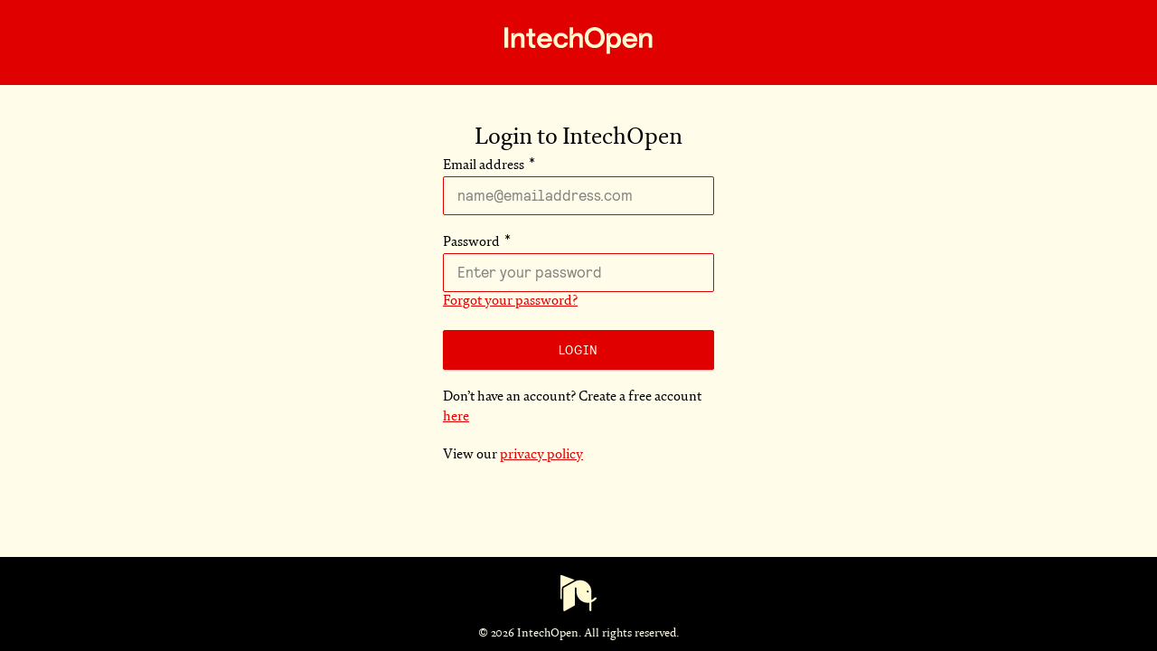

--- FILE ---
content_type: text/html; charset=utf-8
request_url: https://auth.intechopen.com/?referer=www&returl=https%3A%2F%2Fwww.intechopen.com%2Fchapters%2F30753
body_size: 1161
content:
<!doctype html><html lang="en" xmlns:mml="http://www.w3.org/1998/Math/MathML" data-vue-meta-server-rendered><head><script async src="https://www.googletagmanager.com/gtag/js?id=G-DTTE7J8M7F"></script><script>window.gaDebug = false;
		window.dataLayer = window.dataLayer || [];
        function gtag() {
            if (window.gaDebug) {
                console.log("XXX gaDebug:", arguments);
            }
            dataLayer.push(arguments);
        }
        gtag('js', new Date());

        (function () {
            try {
                var g = localStorage.getItem('ga_debug') || '';
                window.gaDebug = (g == 'true');
            } catch (e) {
                console.log("ga_debug error:", e);
            }

            gtag('config', 'G-DTTE7J8M7F', {
                'debug_mode': window.gaDebug,
                'send_page_view': false,
            });
        })();</script><meta charset="utf-8"><meta name="msapplication-TileColor" content="#e10000"><meta name="theme-color" content="#ffffff"><meta name="viewport" content="width=device-width,initial-scale=1"><link rel="icon" type="image/png" sizes="32x32" href="/static/images/favicon.png"><link rel="icon" type="image/png" sizes="16x16" href="/static/images/favicon.png"><title>IntechOpen Authentication</title><script>var loadPostHog = false;

        try {
            var urlParams = new URLSearchParams(window.location.search);
            if (urlParams.get('callemail')) {
                loadPostHog = true;
            }
        } catch (err) {
            console.log("err:", err);
        }

        if (loadPostHog) {
            console.log("loadPostHog = true");
        } else {
            console.log("loadPostHog = false");
        }

        if (loadPostHog) {
    !function(t,e){var o,n,p,r;e.__SV||(window.posthog=e,e._i=[],e.init=function(i,s,a){function g(t,e){var o=e.split(".");2==o.length&&(t=t[o[0]],e=o[1]),t[e]=function(){t.push([e].concat(Array.prototype.slice.call(arguments,0)))}}(p=t.createElement("script")).type="text/javascript",p.crossOrigin="anonymous",p.async=!0,p.src=s.api_host.replace(".i.posthog.com","-assets.i.posthog.com")+"/static/array.js",(r=t.getElementsByTagName("script")[0]).parentNode.insertBefore(p,r);var u=e;for(void 0!==a?u=e[a]=[]:a="posthog",u.people=u.people||[],u.toString=function(t){var e="posthog";return"posthog"!==a&&(e+="."+a),t||(e+=" (stub)"),e},u.people.toString=function(){return u.toString(1)+".people (stub)"},o="init capture register register_once register_for_session unregister unregister_for_session getFeatureFlag getFeatureFlagPayload isFeatureEnabled reloadFeatureFlags updateEarlyAccessFeatureEnrollment getEarlyAccessFeatures on onFeatureFlags onSessionId getSurveys getActiveMatchingSurveys renderSurvey canRenderSurvey identify setPersonProperties group resetGroups setPersonPropertiesForFlags resetPersonPropertiesForFlags setGroupPropertiesForFlags resetGroupPropertiesForFlags reset get_distinct_id getGroups get_session_id get_session_replay_url alias set_config startSessionRecording stopSessionRecording sessionRecordingStarted captureException loadToolbar get_property getSessionProperty createPersonProfile opt_in_capturing opt_out_capturing has_opted_in_capturing has_opted_out_capturing clear_opt_in_out_capturing debug getPageViewId captureTraceFeedback captureTraceMetric".split(" "),n=0;n<o.length;n++)g(u,o[n]);e._i.push([i,s,a])},e.__SV=1)}(document,window.posthog||[]);
    posthog.init('phc_y4OZ9Ns9s8wdW1Fjb6dx0CitqGRB82hhgmOF4yZR2Su', {
        api_host: 'https://eu.i.posthog.com',
        person_profiles: 'identified_only', // or 'always' to create profiles for anonymous users as well
    })
        }</script><script defer="defer" src="/js/chunk-vendors.0b75b955.js"></script><script defer="defer" src="/js/app.42e2a725.js"></script><link href="/css/app.d7d97edc.css" rel="stylesheet"></head><body><div id="app"></div><script src="/static/polyfill.min.js"></script><script src="/static/firebase-app.js"></script><script src="/static/firebase-auth-www.js"></script></body></html>

--- FILE ---
content_type: text/css; charset=utf-8
request_url: https://auth.intechopen.com/css/app.d7d97edc.css
body_size: 3004
content:
.v-select{position:relative;font-family:inherit}.v-select,.v-select *{box-sizing:border-box}@keyframes vSelectSpinner{0%{transform:rotate(0deg)}to{transform:rotate(1turn)}}.vs__fade-enter-active,.vs__fade-leave-active{pointer-events:none;transition:opacity .15s cubic-bezier(1,.5,.8,1)}.vs__fade-enter,.vs__fade-leave-to{opacity:0}.vs--disabled .vs__clear,.vs--disabled .vs__dropdown-toggle,.vs--disabled .vs__open-indicator,.vs--disabled .vs__search,.vs--disabled .vs__selected{cursor:not-allowed;background-color:#f8f8f8}.v-select[dir=rtl] .vs__actions{padding:0 3px 0 6px}.v-select[dir=rtl] .vs__clear{margin-left:6px;margin-right:0}.v-select[dir=rtl] .vs__deselect{margin-left:0;margin-right:2px}.v-select[dir=rtl] .vs__dropdown-menu{text-align:right}.vs__dropdown-toggle{-webkit-appearance:none;-moz-appearance:none;appearance:none;display:flex;padding:0 0 4px 0;background:none;border:1px solid rgba(60,60,60,.26);border-radius:4px;white-space:normal}.vs__selected-options{display:flex;flex-basis:100%;flex-grow:1;flex-wrap:wrap;padding:0 2px;position:relative}.vs__actions{display:flex;align-items:center;padding:4px 6px 0 3px}.vs--searchable .vs__dropdown-toggle{cursor:text}.vs--unsearchable .vs__dropdown-toggle{cursor:pointer}.vs--open .vs__dropdown-toggle{border-bottom-color:transparent;border-bottom-left-radius:0;border-bottom-right-radius:0}.vs__open-indicator{fill:rgba(60,60,60,.5);transform:scale(1);transition:transform .15s cubic-bezier(1,-.115,.975,.855);transition-timing-function:cubic-bezier(1,-.115,.975,.855)}.vs--open .vs__open-indicator{transform:rotate(180deg) scale(1)}.vs--loading .vs__open-indicator{opacity:0}.vs__clear{fill:rgba(60,60,60,.5);padding:0;border:0;background-color:transparent;cursor:pointer;margin-right:8px}.vs__dropdown-menu{display:block;box-sizing:border-box;position:absolute;top:calc(100% - 1px);left:0;z-index:1000;padding:5px 0;margin:0;width:100%;max-height:350px;min-width:160px;overflow-y:auto;box-shadow:0 3px 6px 0 rgba(0,0,0,.15);border:1px solid rgba(60,60,60,.26);border-top-style:none;border-radius:0 0 4px 4px;text-align:left;list-style:none;background:#fff}.vs__no-options{text-align:center}.vs__dropdown-option{line-height:1.42857143;display:block;padding:3px 20px;clear:both;color:#333;white-space:nowrap;cursor:pointer}.vs__dropdown-option--highlight{background:#5897fb;color:#fff}.vs__dropdown-option--deselect{background:#fb5858;color:#fff}.vs__dropdown-option--disabled{background:inherit;color:rgba(60,60,60,.5);cursor:inherit}.vs__selected{display:flex;align-items:center;background-color:#f0f0f0;border:1px solid rgba(60,60,60,.26);border-radius:4px;color:#333;line-height:1.4;margin:4px 2px 0 2px;padding:0 .25em;z-index:0}.vs__deselect{display:inline-flex;-webkit-appearance:none;-moz-appearance:none;appearance:none;margin-left:4px;padding:0;border:0;cursor:pointer;background:none;fill:rgba(60,60,60,.5);text-shadow:0 1px 0 #fff}.vs--single .vs__selected{background-color:transparent;border-color:transparent}.vs--single.vs--loading .vs__selected,.vs--single.vs--open .vs__selected{position:absolute;opacity:.4}.vs--single.vs--searching .vs__selected{display:none}.vs__search::-webkit-search-cancel-button{display:none}.vs__search::-ms-clear,.vs__search::-webkit-search-decoration,.vs__search::-webkit-search-results-button,.vs__search::-webkit-search-results-decoration{display:none}.vs__search,.vs__search:focus{-webkit-appearance:none;-moz-appearance:none;appearance:none;line-height:1.4;font-size:1em;border:1px solid transparent;border-left:none;outline:none;margin:4px 0 0 0;padding:0 7px;background:none;box-shadow:none;width:0;max-width:100%;flex-grow:1;z-index:1}.vs__search::-moz-placeholder{color:inherit}.vs__search::placeholder{color:inherit}.vs--unsearchable .vs__search{opacity:1}.vs--unsearchable:not(.vs--disabled) .vs__search{cursor:pointer}.vs--single.vs--searching:not(.vs--open):not(.vs--loading) .vs__search{opacity:.2}.vs__spinner{align-self:center;opacity:0;font-size:5px;text-indent:-9999em;overflow:hidden;border-top:.9em solid hsla(0,0%,39%,.1);border-right:.9em solid hsla(0,0%,39%,.1);border-bottom:.9em solid hsla(0,0%,39%,.1);border-left:.9em solid rgba(60,60,60,.45);transform:translateZ(0);animation:vSelectSpinner 1.1s linear infinite;transition:opacity .1s}.vs__spinner,.vs__spinner:after{border-radius:50%;width:5em;height:5em}.vs--loading .vs__spinner{opacity:1}@font-face{font-family:FSBrabo;font-style:normal;font-weight:400;src:url(/fonts/FSBraboWeb-Regular.46fcd1b5.eot);src:local("FS Brabo Regular"),local("FSBrabo-Regular"),url(/fonts/FSBraboWeb-Regular.46fcd1b5.eot#iefix) format("embedded-opentype"),url(/fonts/FSBraboWeb-Regular.cb4eaae3.woff) format("woff")}@font-face{font-family:FSBrabo;font-style:italic;font-weight:400;src:url(/fonts/FSBraboWeb-Italic.611ea531.eot);src:local("FS Brabo Italic"),local("FSBrabo-Italic"),url(/fonts/FSBraboWeb-Italic.611ea531.eot#iefix) format("embedded-opentype"),url(/fonts/FSBraboWeb-Italic.5da942c4.woff) format("woff")}@font-face{font-family:FSBrabo;font-style:normal;font-weight:700;src:url(/fonts/FSBraboWeb-Bold.3687860a.eot);src:local("FS Brabo Bold"),local("FSBrabo-Bold"),url(/fonts/FSBraboWeb-Bold.3687860a.eot#iefix) format("embedded-opentype"),url(/fonts/FSBraboWeb-Bold.dcf175e0.woff) format("woff")}@font-face{font-family:FSBrabo;font-style:italic;font-weight:700;src:url(/fonts/FSBraboWeb-BoldItalic.90d69a0a.eot);src:local("FS Brabo BoldItalic"),local("FSBrabo-BoldItalic"),url(/fonts/FSBraboWeb-BoldItalic.90d69a0a.eot#iefix) format("embedded-opentype"),url(/fonts/FSBraboWeb-BoldItalic.d358d877.woff) format("woff")}@font-face{font-family:Relative Faux;font-style:normal;font-weight:400;src:url(/fonts/relative-faux.5cb64aa4.eot);src:local("Relative Faux"),local("Relative-Faux"),url(/fonts/relative-faux.5cb64aa4.eot#iefix) format("embedded-opentype"),url(/fonts/relative-faux.1df7a765.woff) format("woff"),url(/fonts/relative-faux.f967d35b.otf) format("otf"),url(/fonts/relative-faux.012089e1.woff2) format("woff2"),url(/fonts/relative-faux.f6cc5ac5.ttf) format("ttf")}body,html{min-height:100%;background-color:#fffdea}a{color:#e10000;text-decoration:underline}html{font-size:62.5%}body{font-family:FSBrabo,serif;font-weight:400;font-style:normal;min-width:32em;position:relative;overflow-x:hidden;color:#000;margin:0;font-size:1em}p{line-height:1.5}.button-type-1{font-family:Relative Faux,sans-serif;font-weight:400;font-style:normal;font-size:1.4em;letter-spacing:1px;color:#fffdea;text-transform:uppercase;text-align:center;display:inline-block;padding:1.2rem 0;border:1px solid #e10000;border-radius:2px;box-shadow:0 1px 2px 0 rgba(0,0,0,.2);background-color:#e10000;box-sizing:border-box}.button-type-1:hover{color:#fffdea;background-color:#b40000;border-color:#b40000}.button-type-2{font-family:Relative Faux,sans-serif;font-weight:400;font-style:normal;font-size:1.4em;letter-spacing:1px;text-transform:uppercase;text-align:center;display:inline-block;padding:1.2rem 0;border:1px solid #e10000;border-radius:2px;box-shadow:0 1px 2px 0 rgba(0,0,0,.2);color:#e10000;box-sizing:border-box}.button-type-2:hover{color:#fffdea;background-color:#b40000;border-color:#b40000}.button-type-3{font-family:Relative Faux,sans-serif;font-weight:400;font-style:normal;font-size:1.4em;letter-spacing:1px;text-transform:uppercase;text-align:center;display:inline-block;padding:1.5rem 0;border:1px solid #fffdea;border-radius:2px;color:#fffdea;box-sizing:border-box}.button-type-3:hover{color:#e10000;background-color:#fffdea}.link-type-1{text-decoration:underline}.link-type-2{font-family:Relative Faux,sans-serif;font-weight:400;font-style:normal;color:#e10000}.link-type-2:hover{text-decoration:underline}.clear{clear:both}.fade-enter-active{transition:opacity .5s}.fade-leave-active{transition:opacity 0s}.fade-enter,.fade-leave-to{opacity:0}.text-center{text-align:center}.inline{margin:0;padding:0;list-style:none}.inline li{display:inline-block}.error-msg{text-align:left;padding:2rem;margin-bottom:2rem;border:1px solid #e10000;box-sizing:border-box;position:relative}.error-msg p{color:#e10000;margin:0;width:90%}.error-msg .error-close{position:absolute;right:3rem;top:40%}.error-msg .error-close span{color:#e10000;font-size:1.5em}.error-msg .error-close .close-icon{vertical-align:sub;margin-left:1rem}[v-cloak]{display:none}.loading{position:fixed;top:0;right:0;bottom:0;left:0;background:rgba(0,0,0,.4);z-index:9999}.loading p{text-align:center;margin:30vh auto 0}.content{max-width:117em;margin:0 auto;box-sizing:border-box;padding:0 2em}@media screen and (max-width:550px){.content{padding:0 1.5em}.content .aside{margin-bottom:5rem}}@media screen and (min-width:550px){.content{padding:0 2em}.content .aside{margin-bottom:5rem}.content .main .inner{max-width:60em;margin:0 auto}}@media screen and (min-width:1000px){.content .wrap{display:table;width:100%}.content .aside{display:table-cell;vertical-align:top;width:27em;padding-left:2em}.content .aside .track{transition:top .2s ease-in .3s;transform:translateZ(0);position:sticky;top:2rem}.content .main{display:table-cell;vertical-align:top}.content .main .inner{max-width:68em;margin:0 auto}}.sub-title{font-family:FSBrabo,serif;font-weight:400;font-style:normal;margin-bottom:2rem}@media screen and (max-width:800px){.sub-title{font-size:2rem}}@media screen and (min-width:800px){.sub-title{font-size:2.2rem}}.margin-0-auto{margin:0 auto}button:focus,input:focus{outline:1px auto -webkit-focus-ring-color;outline-color:#870000}#app{position:relative;min-height:100vh}.wrap{padding-bottom:10em}.no-underline{text-decoration:none}@media screen and (max-width:550px){.body-text{font-size:1.8rem;line-height:1.6}}@media screen and (max-width:800px)and (min-width:550px){.body-text{font-size:1.9rem;line-height:1.6}}@media screen and (min-width:800px){.body-text{font-size:2rem;line-height:1.7}}.page-header{min-height:9em;background:#e10000;text-align:center}.page-header .branding{margin:3em}.page-footer{height:5em;background:#000;text-align:center;padding:1.5em 0;position:absolute;bottom:0;width:100%;font-size:1.3rem}.page-footer .branding{width:4rem;margin-bottom:1rem}.page-footer p{color:#fffdea;margin:0}.content{color:#000;margin:4rem auto}.content a,.content label,.content p{font-size:1.5rem}.title{line-height:1.5;text-align:center;color:#e10000}@media screen and (max-width:800px){.title{font-size:2.2rem;margin-bottom:2rem}}@media screen and (max-width:1000px)and (min-width:800px){.title{font-size:2.6rem;margin-bottom:3rem}}@media screen and (min-width:1000px){.title{font-size:4.8rem;margin-bottom:4rem}}.auth-form{margin:0 auto 6rem;width:30rem;max-width:30rem;display:block}.text-input{font-family:Relative Faux,sans-serif;font-weight:400;font-style:normal;font-size:1.7em;line-height:1.5;display:block;padding:.8rem 1.5rem;border:1px solid #e10000;border-radius:2px;background:transparent;width:100%;box-sizing:border-box}.text-input::-moz-placeholder{color:#666;opacity:.8}.text-input::placeholder{color:#666;opacity:.8}.input-field{margin-bottom:2rem;line-height:1.5}.input-field.required{position:relative}.input-field.required label:after{content:"*";font-size:1.2em;line-height:1.2;left:0;padding-left:.5rem}.input-field:last-child{margin-bottom:0}.button-type-1{width:30rem;display:block;margin:0 auto}a,button{cursor:pointer}a:hover{color:#870000}@media screen and (min-width:742px){.auth-form-reg{width:55rem;max-width:55rem}.auth-form-reg .text-input{font-family:Relative Faux,sans-serif;font-weight:400;font-style:normal;font-size:1.7em;line-height:1.5;display:block;padding:.8rem 1.5rem;border:1px solid #e10000;border-radius:2px;background:transparent;width:100%;box-sizing:border-box;width:25rem;height:5rem}.auth-form-reg .text-input::-moz-placeholder{color:#666;opacity:.8}.auth-form-reg .text-input::placeholder{color:#666;opacity:.8}}.sign-up{margin-top:2rem!important}.signup-form{padding-top:20vh}@media screen and (max-width:742px){.signup-form{padding-top:10vh}}.extras{float:right;text-align:right}.extras a{display:block;margin-bottom:.5rem}.password-reset h1{margin-bottom:1rem}.password-reset p{margin-bottom:2rem}@media screen and (min-width:742px){.float-left-reg{float:left}.float-right-reg{float:right}}@media screen and (max-width:742px){.float-right-reg{margin-top:2rem}}body.modal-open{overflow-y:hidden}.modal[data-v-34633fb1]{display:block;position:fixed;z-index:1000;left:0;top:0;width:100%;height:100%;overflow:auto;background-color:#000;background-color:rgba(0,0,0,.7)}.modal__content[data-v-34633fb1]{padding:0 0;display:block;text-align:center;margin:auto}.modal__content__1[data-v-34633fb1]{background:#fffad2;width:auto;text-align:center;margin:auto;display:block;padding:0 2rem 2rem 2rem}.modal__content__1 .close-btn[data-v-34633fb1]{margin-left:95%;color:#000;font-size:48px;font-weight:700;transition:.3s;line-height:1}.modal__content__1 .close-btn[data-v-34633fb1]:hover{color:#bbb;text-decoration:none;cursor:pointer}.modal__content__1 .modal-title[data-v-34633fb1]{margin-bottom:5px;font-family:FSBrabo,serif;font-size:25px;font-weight:500}.modal__content__1 .modal-price[data-v-34633fb1]{margin-bottom:20px;font-size:22px;color:#e10000;font-family:FSBrabo,serif;font-weight:400;line-height:1}.modal__content__1 .modal-info[data-v-34633fb1]{color:#000;font-family:FSBrabo,serif;font-size:17px;font-weight:400;line-height:1}.modal__content__1 .modal-info .black[data-v-34633fb1]{color:#000}.modal__content__2[data-v-34633fb1]{background-color:#e10000;width:auto;margin:auto;text-align:center;display:block;padding:25px 25px}.modal__content__2 .title[data-v-34633fb1]{color:#fffad2;margin-bottom:20px;text-transform:uppercase;font-size:17px;font-weight:400}.modal__content__2 .modal-list[data-v-34633fb1]{display:flex;flex-direction:column;justify-content:center;color:#fffad2}.modal__content__2 .modal-list .list[data-v-34633fb1]{width:100%;text-align:center;line-height:1.6;font-size:17px;padding-right:0}.modal__content__2 .modal-list .list p[data-v-34633fb1]{font-family:FSBrabo,serif;font-size:17px;font-weight:400;padding:0 25px 25px 25px;line-height:1}.modal__content__2 .modal-list .list[data-v-34633fb1]:last-of-type{padding-right:0;padding-left:0}@media only screen and (min-width:1000px){.modal__content[data-v-34633fb1]{padding:90px 0}.modal__content__1[data-v-34633fb1]{width:500px;padding:20px 100px}.modal__content__1 .close-btn[data-v-34633fb1]{margin-left:550px}.modal__content__2[data-v-34633fb1]{width:600px;padding:20px 50px 20px 50px}.modal__content__2 .modal-list[data-v-34633fb1]{flex-direction:row}.modal__content__2 .modal-list .list[data-v-34633fb1]{width:50%;padding-right:25px}.modal__content__2 .modal-list .list[data-v-34633fb1]:last-of-type{padding-right:0;padding-left:25px}}.v-select,.vs--searchable,.vs--single{font-family:Relative Faux,sans-serif;font-weight:400;font-style:normal;font-size:1.7em;line-height:1.5;display:block;padding:.8rem 1.5rem;border:1px solid #e10000;border-radius:2px;background:transparent;width:100%;box-sizing:border-box;width:25rem}.vs__dropdown-toggle{border:none!important}.vs__search::-moz-placeholder{color:#666;opacity:.8;font-family:Relative Faux,sans-serif}.vs__search::placeholder{color:#666;opacity:.8;font-family:Relative Faux,sans-serif}#hover_label{color:red;font-weight:bolder;cursor:pointer;padding-left:1rem;font-size:1.2rem;display:inline}#title_hover{display:none;position:relative;visibility:hidden;background-color:#fffad4;font-size:1.2em;overflow:auto}#hover_label:hover+#title_hover{z-index:3;bottom:5vh;position:absolute;width:20vw;overflow:unset;padding:5px;left:-10vw;top:2vh;box-shadow:1px 1px 5px 2px #fdf9d8;visibility:visible;display:block}.error-msg{margin:2rem auto;width:50%;text-align:center}.validation{margin-top:15px;color:red;font-size:11px}.collaborate-with-our-community{box-sizing:border-box;background:rgba(0,0,0,.1);padding:2rem;margin-top:0;position:relative;bottom:-6rem}.title{font-family:FSBrabo,serif;font-weight:400;font-style:normal;font-size:25px;text-align:left;margin-bottom:0;color:#000}.registration-form{margin-top:0;margin-bottom:25px}.registration-form__data{text-align:left;margin-top:50px;font-size:14px}.registration-form__data .reg-input{margin-right:0;display:block;margin-bottom:10px}.registration-form__data .red-underlined{color:#e10000;font-weight:600;border-bottom:1px solid #e10000;text-decoration:none}.registration-form__data .validation{margin-top:15px;color:red;font-size:11px}.registration-form__data .register{margin-bottom:10px;margin-top:20px}.registration-form__data .register a{font-family:Relative Faux,sans-serif;font-weight:400;font-style:normal;width:100%;line-height:1;font-size:14px;letter-spacing:1px;color:#fffad2;text-transform:uppercase;text-decoration:none;text-align:center;display:inline-block;padding:1rem 1rem;border:1px solid #e10000;border-radius:4px;box-shadow:0 1px 2px 0 rgba(0,0,0,.2);background:#e10000;box-sizing:border-box}.registration-form__data .register a:hover{background:#b40000;border:1px solid #b40000}@media only screen and (min-width:1000px){.collaborate-with-our-community{background:rgba(0,0,0,.1);width:100vw;left:calc(-50vw - -275px)}.title{font-family:FSBrabo,serif;font-weight:400;font-style:normal;text-align:center;font-size:26px;font-weight:500}.registration-form{margin-top:0;margin-bottom:25px}.registration-form__data{text-align:center;margin-top:50px;font-size:16px}.registration-form__data .reg-input{margin-right:10px;display:inline-block;margin-bottom:0}.registration-form__data .red-underlined{color:#e10000;font-weight:600;border-bottom:1px solid #e10000}.registration-form__data .validation{margin-top:15px;color:red;font-size:11px}.registration-form__data .register{margin-bottom:10px;margin-top:20px}.registration-form__data .register a{width:300px;font-weight:400;color:#fffad2;padding:1.2rem 1.8rem;border:1px solid #e10000;border-radius:2px;background:#e10000}.registration-form__data .register a:hover{background:#b40000;border:1px solid #b40000}}

--- FILE ---
content_type: image/svg+xml
request_url: https://auth.intechopen.com/static/images/logoHome.svg
body_size: 1463
content:
<?xml version="1.0" encoding="UTF-8"?>
<svg class="logo-home" width="170px" height="30px" version="1.1" viewBox="0 0 284 52" xmlns="http://www.w3.org/2000/svg">
<g fill="none" fill-rule="evenodd">
<g fill="#FFFAD2">
<path d="m58.793 17.627c0.38 0 0.57-0.183 0.57-0.544v-4.915c0-0.362-0.19-0.544-0.57-0.544h-5.427v-8.014c0-0.38-0.182-0.57-0.544-0.57h-5.594c-0.362 0-0.544 0.19-0.544 0.57v8.014h-4.357c-0.363 0-0.544 0.182-0.544 0.544v4.915c0 0.361 0.181 0.544 0.544 0.544h4.357v13.122c0 3.006 0.859 5.315 2.58 6.927 0.734 0.687 1.918 1.46 3.105 1.854 1.598 0.531 3.195 0.564 3.66 0.564 1.365 0 2.152-0.098 2.671-0.152 0.378-0.04 0.663-0.359 0.663-0.739v-4.788c0-0.29-0.2-0.464-0.432-0.433-0.05 7e-3 -0.809 0.108-1.735 0.108-1.357 0-2.336-0.371-2.933-1.114-0.597-0.742-0.897-1.892-0.897-3.45v-11.899h5.427zm62.629 11.627h-5.494c-0.441 0-0.68 0.191-0.788 0.517-1.051 2.879-3.26 4.319-6.629 4.319-2.264 0-4.071-0.753-5.421-2.258-1.344-1.501-2.017-3.582-2.022-6.245 0-4e-3 1e-3 -8e-3 1e-3 -0.012v-1e-3c0-4e-3 -1e-3 -8e-3 -1e-3 -0.012 5e-3 -2.662 0.678-4.744 2.022-6.244 1.35-1.506 3.157-2.259 5.421-2.259 3.369 0 5.578 1.44 6.629 4.32 0.108 0.326 0.347 0.516 0.788 0.516h4.299 1.195c0.215 0 0.379-0.184 0.36-0.397-0.029-0.33-0.462-4.488-4.306-7.563-2.384-1.906-5.325-2.879-8.857-2.879-4.182 0-7.657 1.341-10.417 4.022-2.757 2.676-4.137 6.166-4.143 10.471h-1e-3c0 5e-3 1e-3 9e-3 1e-3 0.013s-1e-3 8e-3 -1e-3 0.012v1e-3c0 4e-3 1e-3 8e-3 1e-3 0.012 0 5e-3 -1e-3 9e-3 -1e-3 0.013h1e-3c6e-3 4.306 1.386 7.796 4.143 10.471 2.76 2.682 6.235 4.023 10.417 4.023 3.532 0 6.473-0.974 8.857-2.88 3.844-3.075 4.277-7.232 4.306-7.562 0.019-0.214-0.145-0.398-0.36-0.398zm93.205 2.414c-1.267 1.615-2.974 2.421-5.12 2.421s-3.849-0.806-5.107-2.421c-1.258-1.614-1.888-3.645-1.888-6.094s0.63-4.481 1.888-6.096c1.258-1.614 2.961-2.421 5.107-2.421s3.853 0.807 5.12 2.421c1.268 1.615 1.903 3.647 1.903 6.096s-0.635 4.48-1.903 6.094zm5.408-16.701c-0.685-0.765-3.284-3.911-9.12-3.911-2.882 0-5.305 0.925-7.109 2.132-1.892 1.188-2.975 2.432-2.996 2.456-0.243 0.28-0.664 0.309-0.944 0.067-0.279-0.241-0.309-0.664-0.068-0.943 0.081-0.093 0.999-1.127 2.596-2.232v-0.343c0-0.379-0.183-0.57-0.544-0.57h-5.594c-0.361 0-0.544 0.191-0.544 0.57v38.288c0 0.363 0.183 0.543 0.544 0.543h5.594c0.361 0 0.544-0.18 0.544-0.543v-13.576c1.522 1.558 4.71 3.188 8.458 3.188 3.784 0 6.846-1.304 9.183-3.913 2.336-2.608 3.504-6.144 3.504-10.606 0-4.463-1.168-7.998-3.504-10.607zm-181.52 6.179c0-3.976-1.13-6.281-2.741-7.707-2.163-1.915-4.992-2.391-7.406-2.391-6.134 0-10.065 4.55-10.105 4.596-0.243 0.28-0.664 0.309-0.944 0.067-0.278-0.241-0.31-0.664-0.067-0.943 0.08-0.093 0.998-1.127 2.595-2.232v-0.343c0-0.379-0.183-0.57-0.544-0.57h-5.594c-0.362 0-0.544 0.191-0.544 0.57v26.793c0 0.363 0.182 0.544 0.544 0.544h5.594c0.361 0 0.544-0.181 0.544-0.544v-12.501-0.017c0-2.974 0.684-5.286 2.051-6.936s3.039-2.475 5.012-2.475c3.081 0 4.722 1.657 4.923 4.97v16.959c0 0.363 0.182 0.544 0.544 0.544h5.593c0.362 0 0.545-0.181 0.545-0.544v-17.84zm244.95 0c0-3.976-1.129-6.281-2.741-7.707-2.163-1.915-4.992-2.391-7.406-2.391-6.133 0-10.066 4.55-10.105 4.596-0.243 0.28-0.665 0.309-0.944 0.067-0.278-0.241-0.309-0.664-0.067-0.943 0.08-0.093 0.999-1.127 2.595-2.232v-0.343c0-0.379-0.182-0.57-0.545-0.57h-5.592c-0.363 0-0.544 0.191-0.544 0.57v26.793c0 0.363 0.181 0.544 0.544 0.544h5.592c0.363 0 0.545-0.181 0.545-0.544v-12.501-0.017c0-2.974 0.684-5.286 2.051-6.936s3.039-2.475 5.013-2.475c3.081 0 4.722 1.657 4.922 4.97v16.959c0 0.363 0.182 0.544 0.545 0.544h5.592c0.363 0 0.544-0.181 0.544-0.544l1e-3 -17.84zm-133.11 0c0-3.976-1.13-6.281-2.741-7.707-2.163-1.915-4.949-2.349-7.363-2.349-6.134 0-10.108 4.508-10.147 4.554-0.244 0.28-0.665 0.309-0.945 0.067-0.279-0.241-0.309-0.664-0.067-0.943 0.08-0.093 0.998-1.127 2.596-2.232l-1e-3 -11.422c0-0.38-0.183-0.57-0.544-0.57h-5.594c-0.361 0-0.544 0.19-0.544 0.57v37.872c0 0.363 0.183 0.544 0.544 0.544h5.594c0.361 0 0.544-0.181 0.544-0.544v-12.501h1e-3v-0.017c0-2.974 0.683-5.286 2.05-6.936 1.368-1.65 3.039-2.475 5.013-2.475 3.081 0 4.722 1.657 4.922 4.97v16.959c0 0.363 0.183 0.544 0.544 0.544h5.594c0.361 0 0.544-0.181 0.544-0.544v-17.84zm-80.58 0.991c0.561-1.566 1.489-2.804 2.785-3.715 1.293-0.91 2.738-1.365 4.332-1.365 3.767 0 6.204 1.694 7.308 5.08h-14.425zm17.644-6.682c-2.599-2.934-6.108-4.401-10.527-4.401-4.002 0-7.393 1.367-10.174 4.101-2.78 2.735-4.169 6.212-4.169 10.432 0 4.275 1.362 7.761 4.088 10.459 2.725 2.699 6.126 4.048 10.201 4.048 3.033 8e-3 6.871-0.801 9.415-2.92 2.827-2.354 4.207-6.05 4.266-6.217 0.198-0.562-0.012-0.807-0.283-0.807l-5.711 1e-3c-0.307 0-0.569 0.164-0.788 0.489-1.375 2.3-3.657 3.45-6.845 3.45-1.993 0-3.64-0.584-4.943-1.753-1.304-1.167-2.102-2.711-2.391-4.631h21.189c0.38-0.018 0.571-0.208 0.571-0.57v-0.951c0-4.22-1.3-7.797-3.899-10.73zm146.02 6.682c0.561-1.566 1.489-2.804 2.785-3.715 1.293-0.91 2.738-1.365 4.332-1.365 3.767 0 6.204 1.694 7.308 5.08h-14.425zm17.645-6.682c-2.599-2.934-6.109-4.401-10.528-4.401-4.003 0-7.393 1.367-10.174 4.101-2.78 2.735-4.169 6.212-4.169 10.432 0 4.275 1.362 7.761 4.087 10.459 2.726 2.699 6.127 4.048 10.202 4.048 3.034 8e-3 6.871-0.801 9.416-2.92 2.827-2.354 4.207-6.05 4.265-6.217 0.198-0.562-0.012-0.807-0.282-0.807l-5.712 1e-3c-0.307 0-0.568 0.164-0.788 0.489-1.375 2.3-3.657 3.45-6.845 3.45-1.993 0-3.639-0.584-4.943-1.753-1.304-1.167-2.102-2.711-2.392-4.631h21.191c0.38-0.018 0.57-0.208 0.57-0.57v-0.951c0-4.22-1.3-7.797-3.898-10.73zm-244.61-14.911h-5.926c-0.362 0-0.544 0.19-0.544 0.57v37.872c0 0.363 0.182 0.544 0.544 0.544h5.926c0.362 0 0.544-0.181 0.544-0.544v-37.872c0-0.38-0.182-0.57-0.544-0.57zm153.34 34.633c1.831 1.596 3.879 2.811 6.145 3.645 2.265 0.835 4.626 1.251 7.082 1.251 2.455 0 4.812-0.416 7.068-1.251 2.256-0.834 4.305-2.049 6.144-3.645 1.84-1.595 3.307-3.704 4.405-6.325 1.096-2.621 1.644-5.559 1.644-8.815s-0.548-6.194-1.644-8.815c-1.098-2.62-2.565-4.729-4.405-6.325-1.839-1.596-3.888-2.811-6.144-3.645s-4.613-1.252-7.068-1.252c-2.456 0-4.817 0.418-7.082 1.252-2.266 0.834-4.314 2.049-6.145 3.645-1.83 1.596-3.295 3.705-4.391 6.325-1.097 2.621-1.645 5.559-1.645 8.815s0.548 6.194 1.645 8.815c1.096 2.621 2.561 4.73 4.391 6.325zm13.227-28.706c3.344 0 6.185 1.18 8.523 3.541 2.337 2.361 3.507 5.707 3.507 10.039s-1.17 7.674-3.507 10.025c-2.338 2.352-5.179 3.528-8.523 3.528-3.345 0-6.185-1.176-8.523-3.528-2.339-2.351-3.508-5.693-3.508-10.025s1.169-7.678 3.508-10.039c2.338-2.361 5.178-3.541 8.523-3.541z"/>
</g>
</g>
</svg>


--- FILE ---
content_type: text/javascript; charset=utf-8
request_url: https://auth.intechopen.com/js/app.42e2a725.js
body_size: 13449
content:
(function(){var e={3794:function(e,t,a){"use strict";a.d(t,{AW:function(){return y},LG:function(){return l},LS:function(){return s},TX:function(){return c},Xb:function(){return i},cJ:function(){return w},dQ:function(){return u},e5:function(){return o},hi:function(){return P},r7:function(){return f}});a(7658);function n(e){return window.firebase.initializeApp(e)}function r(){return window.firebase.auth()}function o(e,t,a){return e.signInWithEmailAndPassword(t,a)}function i(e,t,a){return e.createUserWithEmailAndPassword(t,a)}function s(e,t,a){return e.sendPasswordResetEmail(t,a)}function c(e,t){return e.verifyPasswordResetCode(t)}function l(e,t,a){return e.confirmPasswordReset(t,a)}function u(e){return e.signOut()}const m={apiKey:"AIzaSyBogRTVigTioO52Nw1r36L2QXM47GBb7uU",authDomain:"intechopen-4d333.firebaseapp.com",databaseURL:"https://intechopen-4d333.firebaseio.com",projectId:"intechopen-4d333",storageBucket:"intechopen-4d333.appspot.com",messagingSenderId:"168124009987",appId:"1:168124009987:web:56fe77c4663e1365d90836",measurementId:"G-GG8G5VQLM4"};var d=!1,p=null,h=!1,g=[];function f(){return new Promise((e=>{h?e(r()):g.push(e)}))}var v=!1;function w(){return v}function y(e){v&&(p=e,b())}function b(){var e=!1;if(v?d&&null!==p&&!1===p&&(e=!0):d&&(e=!0),e){h=!0;while(1){var t=g.shift();if(!t)break;t(r())}}}function P(){return new Promise((e=>{n(m);const t=r();t.onAuthStateChanged((e=>{d=!0,b()})),e()}))}},654:function(e,t,a){"use strict";var n=a(7195),r=function(){var e=this,t=e._self._c;return t("div",{attrs:{id:"app"}},[404===e.errorStatus?t("NotFoundPage"):500===e.errorStatus?t("ErrorPage"):503===e.errorStatus?t("MaintenancePage"):t("router-view")],1)},o=[],i=a(408),s=a(3794),c=function(){var e=this,t=e._self._c;return t("div",[t("PageHeader"),t("NotFound"),t("PageFooter")],1)},l=[],u=function(){var e=this,t=e._self._c;e._self._setupProxy;return t("header",[t("div",{staticClass:"page-header"},[[t("img",{staticClass:"branding",attrs:{src:"/static/images/logoHome.svg",alt:"IntechOpen"}})]],2)])},m=[],d=a(6211),p=a.n(d),h=p(),g=a(1001),f=(0,g.Z)(h,u,m,!1,null,"950ef678",null),v=f.exports,w=function(){var e=this,t=e._self._c;e._self._setupProxy;return t("div",{staticClass:"wrap"},[t("section",[t("div",{staticClass:"content text-center"},[t("h1",{staticClass:"title"},[e._v("Page Not Found")]),t("p",{staticClass:"body-text"},[e._v("Whoops!")]),t("p",{staticClass:"body-text"},[e._v("We are sorry, but we lost this page.")]),t("p",{staticClass:"body-text"},[e._v("Worry not, our web site robots are sending us the message as we speak and we’ll be right on it soon.")]),t("br"),t("br"),t("div",{staticClass:"input-field"},[t("a",{staticClass:"no-underline button-type-1",attrs:{href:"https://www.intechopen.com"}},[e._v("Return to Website")])]),t("br")])])])},y=[],b=a(1497),P=a.n(b),C=P(),S=(0,g.Z)(C,w,y,!1,null,"4c6e6912",null),_=S.exports,k=function(){var e=this,t=e._self._c;return t("footer",[t("div",{staticClass:"page-footer"},[[t("img",{staticClass:"branding",attrs:{src:"/static/images/logoSmall.svg",alt:"IntechOpen"}}),t("p",[e._v("© "+e._s(e.year)+" IntechOpen. All rights reserved.")])]],2)])},M=[],D={computed:{year(){return(new Date).getFullYear()}}},x=D,F=(0,g.Z)(x,k,M,!1,null,"475fc68b",null),T=F.exports,A={components:{PageHeader:v,NotFound:_,PageFooter:T}},E=A,I=(0,g.Z)(E,c,l,!1,null,"690dee16",null),L=I.exports,N=function(){var e=this,t=e._self._c;return t("div",[t("PageHeader"),t("Error"),t("PageFooter")],1)},U=[],B=function(){var e=this,t=e._self._c;e._self._setupProxy;return t("div",{staticClass:"wrap"},[t("section",[t("div",{staticClass:"content text-center"},[t("h1",{staticClass:"title"},[e._v("Internal Server Error")]),t("p",{staticClass:"body-text"},[e._v("Whoops!")]),t("p",{staticClass:"body-text"},[e._v("We are sorry, an error occurred. Please try again later.")]),t("br"),t("br"),t("div",{staticClass:"input-field"},[t("a",{staticClass:"no-underline button-type-1",attrs:{href:"https://www.intechopen.com"}},[e._v("Return to Website")])]),t("br")])])])},R=[],O=a(4902),X=a.n(O),q=X(),G=(0,g.Z)(q,B,R,!1,null,"556cdf73",null),Z=G.exports,K={components:{PageHeader:v,Error:Z,PageFooter:T}},V=K,W=(0,g.Z)(V,N,U,!1,null,"7e3d60d1",null),H=W.exports,j=function(){var e=this,t=e._self._c;return t("div",[t("PageHeader"),t("div",{staticClass:"wrap"},[t("section",[t("div",{staticClass:"content text-center"},[t("h1",{staticClass:"title"},[e._v("Maintenance in progress...")]),e.maintenanceText?t("p",{staticClass:"body-text"},[e._v(e._s(e.maintenanceText))]):t("p",{staticClass:"body-text"},[e._v("We are sorry, we are currently working on service improvement.")]),t("br"),t("br"),t("div",{staticClass:"input-field"},[t("a",{staticClass:"no-underline button-type-1",attrs:{href:"https://www.intechopen.com"}},[e._v("Return to Website")])]),t("br")])])]),t("PageFooter")],1)},Y=[],Q={components:{PageHeader:v,PageFooter:T},computed:(0,i.Se)({maintenanceText:"maintenanceText"})},J=Q,z=(0,g.Z)(J,j,Y,!1,null,"5ab01398",null),$=z.exports;const ee=a(8428);var te={components:{NotFoundPage:L,ErrorPage:H,MaintenancePage:$},computed:(0,i.Se)({errorStatus:"errorStatus",maintenanceStatus:"maintenanceStatus"}),mounted(){var e=(0,s.hi)();return(0,s.cJ)()&&(e=e.then((()=>ee.post("https://mts.intechopen.com/sso-maintence.php"))).then((e=>{this.$store.commit("setMaintenanceStatus",e.data)})).catch((e=>{this.$store.commit("setMaintenanceStatus",{status:0})})).then((()=>(0,s.AW)(this.maintenanceStatus)))),e}},ae=te,ne=(0,g.Z)(ae,r,o,!1,null,null,null),re=ne.exports,oe=a(2241);n.ZP.use(i.ZP);const ie=new i.ZP.Store({state:{params:null,errorStatus:null,maintenanceText:null,maintenanceStatus:!0},actions:{clearData({commit:e}){e("setErrorStatus",null)}},getters:{params:e=>e.params,errorStatus:e=>e.errorStatus,maintenanceText:e=>e.maintenanceText,maintenanceStatus:e=>e.maintenanceStatus},mutations:{setParams(e,t){e.params=t},setMaintenanceStatus(e,t){1===t.status?e.maintenanceStatus=!1:(e.maintenanceStatus=!0,e.errorStatus=503,t.text&&(e.maintenanceText=t.text))},setErrorStatus(e,t){e.errorStatus=t}}});var se=function(){var e=this,t=e._self._c;return t("div",[t("PageHeader"),t("AuthForm"),t("PageFooter")],1)},ce=[],le=function(){var e=this,t=e._self._c;return t("div",{staticClass:"wrap"},[t("transition",{attrs:{name:"fade"}},[e.performingRequest?t("div",{staticClass:"loading"},[t("p",[t("svg",{staticStyle:{background:"none"},attrs:{xmlns:"http://www.w3.org/2000/svg","xmlns:xlink":"http://www.w3.org/1999/xlink",width:"100px",height:"100px",viewBox:"0 0 100 100",preserveAspectRatio:"xMidYMid"}},[t("rect",{attrs:{x:"19",y:"19",width:"20",height:"20",fill:"#D9D8D6"}},[t("animate",{attrs:{attributeName:"fill",values:"#DE0A17;#D9D8D6;#D9D8D6",keyTimes:"0;0.125;1",dur:"1s",repeatCount:"indefinite",begin:"0s",calcMode:"discrete"}})]),t("rect",{attrs:{x:"40",y:"19",width:"20",height:"20",fill:"#D9D8D6"}},[t("animate",{attrs:{attributeName:"fill",values:"#DE0A17;#D9D8D6;#D9D8D6",keyTimes:"0;0.125;1",dur:"1s",repeatCount:"indefinite",begin:"0.125s",calcMode:"discrete"}})]),t("rect",{attrs:{x:"61",y:"19",width:"20",height:"20",fill:"#D9D8D6"}},[t("animate",{attrs:{attributeName:"fill",values:"#DE0A17;#D9D8D6;#D9D8D6",keyTimes:"0;0.125;1",dur:"1s",repeatCount:"indefinite",begin:"0.25s",calcMode:"discrete"}})]),t("rect",{attrs:{x:"19",y:"40",width:"20",height:"20",fill:"#D9D8D6"}},[t("animate",{attrs:{attributeName:"fill",values:"#DE0A17;#D9D8D6;#D9D8D6",keyTimes:"0;0.125;1",dur:"1s",repeatCount:"indefinite",begin:"0.875s",calcMode:"discrete"}})]),t("rect",{attrs:{x:"61",y:"40",width:"20",height:"20",fill:"#D9D8D6"}},[t("animate",{attrs:{attributeName:"fill",values:"#DE0A17;#D9D8D6;#D9D8D6",keyTimes:"0;0.125;1",dur:"1s",repeatCount:"indefinite",begin:"0.375s",calcMode:"discrete"}})]),t("rect",{attrs:{x:"19",y:"61",width:"20",height:"20",fill:"#D9D8D6"}},[t("animate",{attrs:{attributeName:"fill",values:"#DE0A17;#D9D8D6;#D9D8D6",keyTimes:"0;0.125;1",dur:"1s",repeatCount:"indefinite",begin:"0.75s",calcMode:"discrete"}})]),t("rect",{attrs:{x:"40",y:"61",width:"20",height:"20",fill:"#D9D8D6"}},[t("animate",{attrs:{attributeName:"fill",values:"#DE0A17;#D9D8D6;#D9D8D6",keyTimes:"0;0.125;1",dur:"1s",repeatCount:"indefinite",begin:"0.625s",calcMode:"discrete"}})]),t("rect",{attrs:{x:"61",y:"61",width:"20",height:"20",fill:"#D9D8D6"}},[t("animate",{attrs:{attributeName:"fill",values:"#DE0A17;#D9D8D6;#D9D8D6",keyTimes:"0;0.125;1",dur:"1s",repeatCount:"indefinite",begin:"0.5s",calcMode:"discrete"}})])])])]):e._e()]),t("section",[t("div",{staticClass:"content"},["login"==this.getParams.formtype?t("h1",{staticClass:"title"},[e._v("Login to IntechOpen")]):e._e(),"signup"==this.getParams.formtype?t("h1",{staticClass:"title"},[e._v("Create an account")]):e._e(),"passwordreset"==this.getParams.formtype?t("h1",{staticClass:"title"},[e._v("Change your password")]):e._e(),""!==e.errorMsg?t("div",{staticClass:"error-msg"},["auth/invalid-email"==e.errorMsg?t("p",[e._v("Invalid email format. Please try again.")]):"auth/wrong-password"==e.errorMsg?t("p",[e._v("You have entered an incorrect password. Please try again. Forgotten your password? You can recover or change your password "),t("a",{on:{click:e.switchToPasswordReset}},[e._v("here")]),e._v(".")]):"auth/user-not-found"==e.errorMsg?t("p",[e._v("You have entered an incorrect email. Please try again. If you do not have an account please create one "),t("a",{on:{click:e.switchToSignup}},[e._v("here")])]):"signup/missing-fields"==e.errorMsg?t("p",[e._v("Please enter all required fields.")]):"signup/missing-privacy-check"==e.errorMsg?t("p",[e._v("You must accept the Open Access Publishing fee policy and Privacy Policy in order to proceed.")]):"auth/weak-password"==e.errorMsg?t("p",[e._v("Please enter another password that is at least six characters, and contains at least one letter and one number, it can include special characters.")]):"auth/email-already-in-use"==e.errorMsg?t("p",[e._v("We already have an account for this email, please login below")]):"auth/user-disabled"==e.errorMsg?t("p",[e._v("It seems like the account you are trying to login with is disabled please make sure you are using the correct account information.")]):"auth/too-many-requests"==e.errorMsg?t("p",[e._v("You had too many unsuccessful login attempts. For security reasons please try again in a few minutes.")]):"signup/repeat-email-must-match"==e.errorMsg?t("p",[e._v("The email addresses must match.")]):"Please login to complete this actions."==e.errorMsg?t("p",[e._v("Please login to complete this actions.")]):t("p",[e._v("Oops something went wrong! Please try again.")]),t("div",{staticClass:"error-close",attrs:{id:"close"},on:{click:e.errorClose}},[t("svg",{staticClass:"close-icon",attrs:{width:"16",height:"16",viewBox:"0 0 31 31",xmlns:"http://www.w3.org/2000/svg"}},[t("g",{attrs:{fill:"#e10000"}},[t("path",{attrs:{d:"M1.88235294 30.5318606L.46813938 29.1176471 29.3347339.25105258l1.4142135 1.41421356z"}}),t("path",{attrs:{d:"M29.33473306 30.5318606l1.41421356-1.4142135L1.8823521.25105258.4681386 1.66526614z"}})])])])]):e._e(),"login"==this.getParams.formtype?t("form",{staticClass:"auth-form",on:{submit:function(e){e.preventDefault()}}},[t("div",{staticClass:"input-field required"},[t("label",{attrs:{for:"email1"}},[e._v("Email address")]),t("input",{directives:[{name:"model",rawName:"v-model.trim",value:e.loginForm.email,expression:"loginForm.email",modifiers:{trim:!0}}],staticClass:"text-input",attrs:{type:"text",placeholder:"name@emailaddress.com",id:"email1"},domProps:{value:e.loginForm.email},on:{input:function(t){t.target.composing||e.$set(e.loginForm,"email",t.target.value.trim())},blur:function(t){return e.$forceUpdate()}}})]),t("div",{staticClass:"input-field required"},[t("label",{attrs:{for:"password1"}},[e._v("Password")]),t("input",{directives:[{name:"model",rawName:"v-model.trim",value:e.loginForm.password,expression:"loginForm.password",modifiers:{trim:!0}}],staticClass:"text-input",attrs:{type:"password",placeholder:"Enter your password",id:"password1"},domProps:{value:e.loginForm.password},on:{input:function(t){t.target.composing||e.$set(e.loginForm,"password",t.target.value.trim())},blur:function(t){return e.$forceUpdate()}}}),t("a",{on:{click:e.switchToPasswordReset}},[e._v("Forgot your password?")])]),t("div",{staticClass:"input-field"},[t("button",{staticClass:"button-type-1 auth-form",on:{click:e.loginFirebase}},[e._v("Login")])]),t("div",{staticClass:"input-field"},[t("p",[e._v("Don’t have an account? Create a free account "),t("a",{on:{click:e.switchToSignup}},[e._v("here")])])]),e._m(0)]):e._e(),"signup"==this.getParams.formtype?t("form",{staticClass:"auth-form auth-form-reg",on:{submit:function(e){e.preventDefault()}}},[e._m(1),t("div",{staticClass:"input-field text-center"},[t("p",[e._v("Already have an account? "),t("a",{on:{click:e.switchToLogin}},[e._v("Login here")])])]),t("div",{staticClass:"float-left-reg"},[t("div",{staticClass:"input-field required"},[t("label",{attrs:{for:"firstname"}},[e._v("First name")]),t("input",{directives:[{name:"model",rawName:"v-model.trim",value:e.signupForm.name,expression:"signupForm.name",modifiers:{trim:!0}}],staticClass:"text-input",attrs:{type:"text",placeholder:"  E.g. John",id:"firstname"},domProps:{value:e.signupForm.name},on:{input:function(t){t.target.composing||e.$set(e.signupForm,"name",t.target.value.trim())},blur:function(t){return e.$forceUpdate()}}})]),t("div",{staticClass:"input-field required"},[t("label",{attrs:{for:"lastname"}},[e._v("Last name")]),t("input",{directives:[{name:"model",rawName:"v-model.trim",value:e.signupForm.lastname,expression:"signupForm.lastname",modifiers:{trim:!0}}],staticClass:"text-input",attrs:{type:"text",placeholder:"  E.g. Doe",id:"lastname"},domProps:{value:e.signupForm.lastname},on:{input:function(t){t.target.composing||e.$set(e.signupForm,"lastname",t.target.value.trim())},blur:function(t){return e.$forceUpdate()}}})]),t("div",{staticClass:"input-field required"},[t("label",{attrs:{for:"email2"}},[e._v("Email")]),t("input",{directives:[{name:"model",rawName:"v-model.trim",value:e.signupForm.email,expression:"signupForm.email",modifiers:{trim:!0}}],staticClass:"text-input",attrs:{type:"text",placeholder:"  E.g. name@emailaddress.com",id:"email2"},domProps:{value:e.signupForm.email},on:{input:function(t){t.target.composing||e.$set(e.signupForm,"email",t.target.value.trim())},blur:function(t){return e.$forceUpdate()}}})]),this.mandatoryProposalTitleCheck()?t("div",{staticClass:"input-field required"},[t("label",{attrs:{for:"chapterTitle"}},[e._v("Chapter proposal title")]),t("div",{attrs:{id:"hover_label"}},[e._v("?")]),t("div",{attrs:{id:"title_hover"}},[e._v(" The working title of the chapter you intend to contribute to the book project ")]),t("input",{directives:[{name:"model",rawName:"v-model.trim",value:e.signupForm.chapterTitle,expression:"signupForm.chapterTitle",modifiers:{trim:!0}}],staticClass:"text-input",attrs:{type:"text",id:"chapterTitle"},domProps:{value:e.signupForm.chapterTitle},on:{input:function(t){t.target.composing||e.$set(e.signupForm,"chapterTitle",t.target.value.trim())},blur:function(t){return e.$forceUpdate()}}})]):e._e()]),t("div",{staticClass:"float-right-reg"},[t("div",{staticClass:"input-field required"},[t("label",{attrs:{for:"password2"}},[e._v("Password")]),t("input",{directives:[{name:"model",rawName:"v-model.trim",value:e.signupForm.password,expression:"signupForm.password",modifiers:{trim:!0}}],staticClass:"text-input",attrs:{type:"password",placeholder:"  Min 6 characters",id:"password2"},domProps:{value:e.signupForm.password},on:{input:function(t){t.target.composing||e.$set(e.signupForm,"password",t.target.value.trim())},blur:function(t){return e.$forceUpdate()}}})]),t("div",{staticClass:"input-field required"},[t("label",{attrs:{for:"title"}},[e._v("Academic title")]),t("v-select",{attrs:{options:e.academicTitles,reduce:e=>e.code,label:"name",placeholder:"E.g. Prof.",clearable:!1},scopedSlots:e._u([{key:"option",fn:function(t){return[e._v(" "+e._s(t.name)+" ")]}},{key:"selected-option",fn:function({name:a}){return[t("div",{staticStyle:{display:"flex","align-items":"baseline"}},[t("span",[e._v(e._s(e._f("trimString")(a)))])])]}}],null,!1,3964484606),model:{value:e.signupForm.title,callback:function(t){e.$set(e.signupForm,"title","string"===typeof t?t.trim():t)},expression:"signupForm.title"}})],1),t("div",{staticClass:"input-field required"},[t("label",{attrs:{for:"country"}},[e._v("Country")]),t("v-select",{attrs:{options:e.countryOptions,reduce:e=>e.code,label:"name",placeholder:"E.g. United Kingdom",type:"search",autocomplete:"block",clearable:!1,filterable:!1},on:{search:e.onSearchCountry},scopedSlots:e._u([{key:"no-options",fn:function({search:a,searching:n}){return[n?[e._v(" No results found for "),t("em",[e._v(e._s(a))]),e._v(". ")]:t("span",[e._v(" Enter the name of your country... ")])]}},{key:"option",fn:function(t){return[e._v(" "+e._s(t.name)+" ")]}},{key:"selected-option",fn:function({name:a}){return[t("div",{staticStyle:{display:"flex","align-items":"baseline"}},[t("span",[e._v(e._s(e._f("trimString")(a)))])])]}}],null,!1,4013640227),model:{value:e.signupForm.country,callback:function(t){e.$set(e.signupForm,"country","string"===typeof t?t.trim():t)},expression:"signupForm.country"}})],1),void 0!==this.getParams.formV&&null!==this.getParams.formV&&this.getParams.formV.search("O")>=0?t("div",{staticClass:"input-field"},[t("label",{attrs:{for:"orcid"}},[e._v("ORCID ID")]),t("input",{directives:[{name:"model",rawName:"v-model.trim",value:e.signupForm.orcid,expression:"signupForm.orcid",modifiers:{trim:!0}}],staticClass:"text-input",attrs:{type:"text",placeholder:"XXXX-XXXX-XXXX-XXXX",title:"XXXX-XXXX-XXXX-XXXX",pattern:"^[0-9]{4}-[0-9]{4}-[0-9]{4}-[0-9]{3}[0-9X]{1}$",id:"orcid"},domProps:{value:e.signupForm.orcid},on:{input:function(t){t.target.composing||e.$set(e.signupForm,"orcid",t.target.value.trim())},blur:function(t){return e.$forceUpdate()}}})]):e._e()]),t("div",{staticClass:"clear"}),t("div",{staticClass:"input-field text-center"},[e.isFromWelcomePage?t("p",[e._v("As a registered user you agree that IntechOpen can collect and use your personal data as detailed in our "),t("a",{attrs:{target:"_blank",href:"https://www.intechopen.com/privacy-policy"}},[e._v("Privacy Statement.")])]):e.isFromMindsmiths?t("p",[t("input",{directives:[{name:"model",rawName:"v-model",value:e.checkboxState,expression:"checkboxState"}],staticClass:"reg-input",attrs:{id:"checkbox",type:"checkbox",name:"checkbox"},domProps:{checked:Array.isArray(e.checkboxState)?e._i(e.checkboxState,null)>-1:e.checkboxState},on:{change:function(t){var a=e.checkboxState,n=t.target,r=!!n.checked;if(Array.isArray(a)){var o=null,i=e._i(a,o);n.checked?i<0&&(e.checkboxState=a.concat([o])):i>-1&&(e.checkboxState=a.slice(0,i).concat(a.slice(i+1)))}else e.checkboxState=r}}}),t("label",{attrs:{for:"checkbox"}},[e._v("I have read and accept the "),t("a",{staticClass:"red-underlined",on:{click:e.openModal}},[e._v("Open Access Publishing Fee (click here)")]),e._v(" policy and "),t("a",{staticClass:"red-underlined",attrs:{href:"https://www.intechopen.com/privacy-policy",target:"_blank"}},[e._v("Privacy Policy")]),e._v(".")])]):t("p",[t("input",{directives:[{name:"model",rawName:"v-model",value:e.checkboxState,expression:"checkboxState"}],staticClass:"reg-input",attrs:{id:"checkbox",type:"checkbox",name:"checkbox"},domProps:{checked:Array.isArray(e.checkboxState)?e._i(e.checkboxState,null)>-1:e.checkboxState},on:{change:function(t){var a=e.checkboxState,n=t.target,r=!!n.checked;if(Array.isArray(a)){var o=null,i=e._i(a,o);n.checked?i<0&&(e.checkboxState=a.concat([o])):i>-1&&(e.checkboxState=a.slice(0,i).concat(a.slice(i+1)))}else e.checkboxState=r}}}),e._m(2)]),t("div",{staticClass:"input-field"},[t("button",{staticClass:"button-type-1 auth-form sign-up",on:{click:e.signupFirebase}},[e._v("Sign Up")])]),t("div",{staticClass:"input-field text-center"},[e.getParams.bookid?t("p",[e._v("After signing up, you will be receiving all the publishing process steps via e-mail, as well as occasional newsletters.")]):t("p",[e._v("By signing up, you may receive occasional newsletters.")])]),t("oapf-modal",{model:{value:e.showModal,callback:function(t){e.showModal=t},expression:"showModal"}})],1)]):e._e(),"passwordreset"==this.getParams.formtype?t("form",{staticClass:"auth-form",on:{submit:function(e){e.preventDefault()}}},[e.passwordResetSuccess?t("div",[t("h2",{staticClass:"sub-title"},[e._v("Email Sent")]),t("p",[e._v("Check your email for a link to reset your password")]),t("div",{staticClass:"input-field"},[t("a",{on:{click:e.switchToLogin}},[e._v("Back to Login")])])]):t("div",[t("p",[e._v("We will send you an email to reset your password")]),t("div",{staticClass:"input-field required"},[t("label",{attrs:{for:"email3"}},[e._v("Email")]),t("input",{directives:[{name:"model",rawName:"v-model.trim",value:e.passwordForm.email,expression:"passwordForm.email",modifiers:{trim:!0}}],staticClass:"text-input",attrs:{type:"text",placeholder:"name@emailaddress.com",id:"email3"},domProps:{value:e.passwordForm.email},on:{input:function(t){t.target.composing||e.$set(e.passwordForm,"email",t.target.value.trim())},blur:function(t){return e.$forceUpdate()}}})]),t("div",{staticClass:"input-field"},[t("button",{staticClass:"button-type-1 auth-form",on:{click:e.resetPassword}},[e._v("Submit")])]),t("div",{staticClass:"input-field"},[t("a",{on:{click:e.switchToLogin}},[e._v("Back to Login")])]),e._m(3)])]):e._e()])])],1)},ue=[function(){var e=this,t=e._self._c;return t("div",{staticClass:"input-field"},[t("p",[e._v("View our "),t("a",{attrs:{target:"_blank",href:"https://www.intechopen.com/privacy-policy"}},[e._v("privacy policy")])])])},function(){var e=this,t=e._self._c;return t("div",{staticClass:"input-field text-center"},[t("p",[e._v("Creating an account is simple and easy. Thousands of researchers are part of the IntechOpen community. Having your account allows you to submit your work and keep track on the status of your paper.")])])},function(){var e=this,t=e._self._c;return t("label",{attrs:{for:"checkbox"}},[e._v("I have read and accept the "),t("a",{staticClass:"red-underlined",attrs:{href:"https://www.intechopen.com/privacy-policy",target:"_blank"}},[e._v("Privacy Policy")]),e._v(".")])},function(){var e=this,t=e._self._c;return t("p",[e._v("Note: if you do not remember which email address you have used in the past feel free to contact us at "),t("a",{attrs:{href:"mailto:info@intechopen.com"}},[e._v("info@intechopen.com")]),e._v(" for support.")])}],me=a(8288),de=a.n(me),pe=a(7360),he=a.n(pe),ge=[{name:"Prof.",code:"Prof."},{name:"Associate Prof.",code:"Associate Prof."},{name:"Assistant Prof.",code:"Assistant Prof."},{name:"Distinguished Prof.",code:"Distinguished Prof."},{name:"Emeritus Prof.",code:"Emeritus Prof."},{name:"Dr.",code:"Dr."},{name:"Dr.Ing.",code:"Dr.Ing."},{name:"Ph.D.",code:"Ph.D."},{name:"D.Sc.",code:"D.Sc."},{name:"Ph.D. Student",code:"Ph.D. Student"},{name:"M.D.",code:"M.D."},{name:"M.A.",code:"M.A."},{name:"B.A.",code:"B.A."},{name:"M.Sc.",code:"M.Sc."},{name:"B.Sc.",code:"B.Sc."}],fe=[{name:"Afghanistan",code:"AF"},{name:"Aland Islands",code:"AX"},{name:"Albania",code:"AL"},{name:"Algeria",code:"DZ"},{name:"Andorra",code:"AD"},{name:"Angola",code:"AO"},{name:"Antigua and Barbuda",code:"AG"},{name:"Argentina",code:"AR"},{name:"Armenia",code:"AM"},{name:"Aruba",code:"AW"},{name:"Australia",code:"AU"},{name:"Austria",code:"AT"},{name:"Azerbaijan",code:"AZ"},{name:"Bahamas",code:"BS"},{name:"Bahrain",code:"BH"},{name:"Bangladesh",code:"BD"},{name:"Barbados",code:"BB"},{name:"Belarus",code:"BY"},{name:"Belgium",code:"BE"},{name:"Belize",code:"BZ"},{name:"Benin",code:"BJ"},{name:"Bermuda",code:"BM"},{name:"Bhutan",code:"BT"},{name:"Bolivia",code:"BO"},{name:"Bonaire, Saint Eustatius and Saba",code:"BQ"},{name:"Bosnia and Herzegovina",code:"BA"},{name:"Botswana",code:"BW"},{name:"Brazil",code:"BR"},{name:"British Virgin Islands",code:"VG"},{name:"Brunei",code:"BN"},{name:"Bulgaria",code:"BG"},{name:"Burkina Faso",code:"BF"},{name:"Burma",code:"BU"},{name:"Burundi",code:"BI"},{name:"Cambodia",code:"KH"},{name:"Cameroon",code:"CM"},{name:"Canada",code:"CA"},{name:"Cape Verde",code:"CV"},{name:"Cayman Islands",code:"KY"},{name:"Central African Republic",code:"CF"},{name:"Chad",code:"TD"},{name:"Chile",code:"CL"},{name:"China",code:"CN"},{name:"Colombia",code:"CO"},{name:"Congo, Democratic Republic of the",code:"CD"},{name:"Congo, Republic of the",code:"CG"},{name:"Costa Rica",code:"CR"},{name:"Cote d'Ivoire",code:"CI"},{name:"Croatia",code:"HR"},{name:"Cuba",code:"CU"},{name:"Curacao",code:"CW"},{name:"Cyprus",code:"CY"},{name:"Czech Republic",code:"CZ"},{name:"Denmark",code:"DK"},{name:"Djibouti",code:"DJ"},{name:"Dominica",code:"DM"},{name:"Dominican Republic",code:"DO"},{name:"East Timor",code:"TL"},{name:"Ecuador",code:"EC"},{name:"Egypt",code:"EG"},{name:"El Salvador",code:"SV"},{name:"Equatorial Guinea",code:"GQ"},{name:"Eritrea",code:"ER"},{name:"Estonia",code:"EE"},{name:"Ethiopia",code:"ET"},{name:"Faroe Islands",code:"FO"},{name:"Fiji",code:"FJ"},{name:"Finland",code:"FI"},{name:"France",code:"FR"},{name:"French Guiana",code:"GF"},{name:"French Polynesia",code:"PF"},{name:"Gabon",code:"GA"},{name:"Gambia",code:"GM"},{name:"Georgia",code:"GE"},{name:"Germany",code:"DE"},{name:"Ghana",code:"GH"},{name:"Gibraltar",code:"GI"},{name:"Greece",code:"GR"},{name:"Greenland",code:"GL"},{name:"Grenada",code:"GD"},{name:"Guadeloupe",code:"GP"},{name:"Guam",code:"GU"},{name:"Guatemala",code:"GT"},{name:"Guinea",code:"GN"},{name:"Guinea-Bissau",code:"GW"},{name:"Guyana",code:"GY"},{name:"Haiti",code:"HT"},{name:"Holy See",code:"VA"},{name:"Honduras",code:"HN"},{name:"Hong Kong",code:"HK"},{name:"Hungary",code:"HU"},{name:"Iceland",code:"IS"},{name:"India",code:"IN"},{name:"Indonesia",code:"ID"},{name:"Iran",code:"IR"},{name:"Iraq",code:"IQ"},{name:"Ireland",code:"IE"},{name:"Isle of Man",code:"IM"},{name:"Israel",code:"IL"},{name:"Italy",code:"IT"},{name:"Jamaica",code:"JM"},{name:"Japan",code:"JP"},{name:"Jersey",code:"JE"},{name:"Jordan",code:"JO"},{name:"Kazakhstan",code:"KZ"},{name:"Kenya",code:"KE"},{name:"Korea, North",code:"KP"},{name:"Korea, South",code:"KR"},{name:"Kosovo",code:"XK"},{name:"Kuwait",code:"KW"},{name:"Kyrgyzstan",code:"KG"},{name:"Laos",code:"LA"},{name:"Latvia",code:"LV"},{name:"Lebanon",code:"LB"},{name:"Lesotho",code:"LS"},{name:"Liberia",code:"LR"},{name:"Libya",code:"LY"},{name:"Liechtenstein",code:"LI"},{name:"Lithuania",code:"LT"},{name:"Luxembourg",code:"LU"},{name:"Macau",code:"MO"},{name:"Macedonia",code:"MK"},{name:"Madagascar",code:"MG"},{name:"Malawi",code:"MW"},{name:"Malaysia",code:"MY"},{name:"Maldives",code:"MV"},{name:"Mali",code:"ML"},{name:"Malta",code:"MT"},{name:"Martinique",code:"MQ"},{name:"Mauritania",code:"MR"},{name:"Mauritius",code:"MU"},{name:"Mexico",code:"MX"},{name:"Micronesia",code:"FM"},{name:"Moldova",code:"MD"},{name:"Monaco",code:"MC"},{name:"Mongolia",code:"MN"},{name:"Montenegro",code:"ME"},{name:"Montserrat",code:"MS"},{name:"Morocco",code:"MA"},{name:"Mozambique",code:"MZ"},{name:"Myanmar",code:"MM"},{name:"Namibia",code:"NA"},{name:"Nepal",code:"NP"},{name:"Netherlands",code:"NL"},{name:"Netherlands Antilles",code:"AN"},{name:"New Caledonia",code:"NC"},{name:"New Zealand",code:"NZ"},{name:"Nicaragua",code:"NI"},{name:"Niger",code:"NE"},{name:"Nigeria",code:"NG"},{name:"Niue",code:"NU"},{name:"Norway",code:"NO"},{name:"Oman",code:"OM"},{name:"Pakistan",code:"PK"},{name:"Palau",code:"PW"},{name:"Palestine",code:"PS"},{name:"Panama",code:"PA"},{name:"Papua New Guinea",code:"PG"},{name:"Paraguay",code:"PY"},{name:"Peru",code:"PE"},{name:"Philippines",code:"PH"},{name:"Poland",code:"PL"},{name:"Portugal",code:"PT"},{name:"Puerto Rico",code:"PR"},{name:"Qatar",code:"QA"},{name:"Reunion",code:"RE"},{name:"Romania",code:"RO"},{name:"Russia",code:"RU"},{name:"Rwanda",code:"RW"},{name:"Saint Kitts and Nevis",code:"KN"},{name:"Saint Lucia",code:"LC"},{name:"Saint Vincent and the Grenadines",code:"VC"},{name:"Samoa",code:"WS"},{name:"San Marino",code:"SM"},{name:"Sao Tome and Principe",code:"ST"},{name:"Saudi Arabia",code:"SA"},{name:"Senegal",code:"SN"},{name:"Serbia",code:"RS"},{name:"Seychelles",code:"SC"},{name:"Sierra Leone",code:"SL"},{name:"Singapore",code:"SG"},{name:"Sint Maarten",code:"SX"},{name:"Slovakia",code:"SK"},{name:"Slovenia",code:"SI"},{name:"Solomon Islands",code:"SB"},{name:"Somalia",code:"SO"},{name:"South Africa",code:"ZA"},{name:"South Sudan",code:"SS"},{name:"Spain",code:"ES"},{name:"Sri Lanka",code:"LK"},{name:"Sudan",code:"SD"},{name:"Suriname",code:"SR"},{name:"Svalbard and Jan Mayen",code:"SJ"},{name:"Swaziland",code:"SZ"},{name:"Sweden",code:"SE"},{name:"Switzerland",code:"CH"},{name:"Syria",code:"SY"},{name:"Taiwan",code:"TW"},{name:"Tajikistan",code:"TJ"},{name:"Tanzania",code:"TZ"},{name:"Thailand",code:"TH"},{name:"Togo",code:"TG"},{name:"Tonga",code:"TO"},{name:"Trinidad and Tobago",code:"TT"},{name:"Tunisia",code:"TN"},{name:"Turkey",code:"TR"},{name:"Turkmenistan",code:"TM"},{name:"Turks and Caicos Islands",code:"TC"},{name:"Tuvalu",code:"TV"},{name:"Uganda",code:"UG"},{name:"Ukraine",code:"UA"},{name:"United Arab Emirates",code:"AE"},{name:"United Kingdom",code:"GB"},{name:"United States of America",code:"US"},{name:"Uruguay",code:"UY"},{name:"Uzbekistan",code:"UZ"},{name:"Venezuela",code:"VE"},{name:"Vietnam",code:"VN"},{name:"Virgin Islands",code:"VI"},{name:"Western Sahara",code:"EH"},{name:"Yemen",code:"YE"},{name:"Zambia",code:"ZM"},{name:"Zimbabwe",code:"ZW"}],ve=function(){var e=this,t=e._self._c;return e.value?t("div",{staticClass:"modal",attrs:{id:"modal"},on:{click:e.close}},[t("div",{staticClass:"modal__content"},[t("div",{staticClass:"modal__content__1"},[t("span",{staticClass:"close-btn",on:{click:e.close}},[e._v("×")]),t("h1",{staticClass:"modal-title"},[e._v("Open Access Publishing fee (OAPF)")]),t("p",{staticClass:"modal-price"},[e._v("1400 GBP/chapter")]),e._m(0)]),e._m(1)])]):e._e()},we=[function(){var e=this,t=e._self._c;return t("p",{staticClass:"modal-info"},[t("strong",{staticClass:"black"},[e._v("No hidden costs.")]),e._v(" Flat rate OA Publishing fee for manuscripts up to 20 pages. Authors or their institutions/funding bodies will need to pay the OAPF "),t("strong",{staticClass:"black"},[e._v("only if the full chapter is accepted for publication.")])])},function(){var e=this,t=e._self._c;return t("div",{staticClass:"modal__content__2"},[t("p",{staticClass:"title"},[t("strong",[e._v("The article publishing fee covers:")])]),t("div",{staticClass:"modal-list"},[t("div",{staticClass:"list"},[t("p",[e._v("English language copyediting & proofreading - correction of grammatical, spelling & other common errors")]),t("p",[e._v("Indexing and listing across major repositories")]),t("p",[e._v("Visibility on the strongest OA platform")])]),t("div",{staticClass:"list"},[t("p",[e._v("Permanent and unrestricted online access to your work & long-term archiving")]),t("p",[e._v("XML Typesetting and pagination - web (PDF, HTML) and preparation of print files")]),t("p",[e._v("Online manuscript tracking system to facilitate your work (Author Panel)")])])])])}],ye={props:{value:{type:Boolean,default:!1}},methods:{close(e){const t=e.currentTarget.classList;(e.target.classList.contains("modal__content")||t.contains("close-btn"))&&(document.body.classList.remove("modal-open"),this.$emit("input",!this.value))}}},be=ye,Pe=(0,g.Z)(be,ve,we,!1,null,"34633fb1",null),Ce=Pe.exports,Se=["-----BEGIN RSA PRIVATE KEY-----MIIEogIBAAKCAQEArgeYRmF+9oenOmFmm7LujHvCGHvvAzc/XrFlw6yNBKCAFINm8WPAt+/UQPywmXWnsLb2YjHllAFSTolqu+TLsi9aNqkDbNBH8Nn5CrLqMBXTPh2/mOi1cwYctI/CC8ZXcMmE+NojjyFxQ3qVBx9fx4qMMyJIIs6yay3bzRYKVkcSLBCCCLwySLxTK7f8JvrYi9PNtnQDyZOk5jhqn1ZIEyuNpHxM0fXAUDThXff6mKU6Yl7KQuplbgjA6QMZowwSFxN+R9MR+eADMKzPJm5f1ytf1yZuvxJF01w5nKwa6K1enwzPABlYcbYF/x8lxlG5HXTihtoq7hgtRi+InMqdaQIDAQABAoIBABZAqlv1g4KKffudEL2/[base64]/z/csS3JbS2uhIMykQ1bdovChUC7Hb998uEe/ylki0tvKQWGqLJeSlUliDOrw27tDyS3kbIOXhLowUkZ/ci5gLBtdJnQ2uUMrel84bx0o68ZzYn/8sECgYEA2BoF/xC3KISEn4sRuBrWCbdUc8POMz6PuNuZhV2FOkryDutV8PijIlq0nTw5I4+Zo8Uf3Dp4XDakXQAk/rRGIu3xlvX6fpEBngh2UVqXiGw1YHUjVLlRhJ17ZT5TdlOphqEiIwA37gtDQtWNx1xooajwT/DPVrdALGZl0SxWsnUCgYEAzikNXWjDsquezwP3ly3Z7QxcP07dNyPOkbXZiKEzWqsfrH2qPPw1d+m8nIOgQl6f9y0UVrPKvhF+6OHer2xhDAqXwABIviqO0yJFwH5/xS3k3mg/jB3Tmai6Jwpv6JhvP/D/7Y/ZYn8nUwzJTZKt7VyUnKmCHZztQt4na85gOKUCgYAV/YfwrbXFtL5+Mbuq3Wg8cuBwK1O3WT1s1UPpE1w0U14QcJg9Pj/zhgFtIqy51qoOxUd5tKV81L6jDBm3pYahlU8JSpyj9oOQnlHT84EKC+DeoOzoeTc3ZIMjCVWa6+aLYahEoYgPfCvrCCo2SEwJb1SM/fdLXrh0DDN+NqHX5QKBgBDvvnFWEf2zq7BGGykIU0buJQXubK4C+w1taxmWZKmmNUvuZvXroljfkucoyRmqvGmKAom864MB3PM02x5+QNrEZAMaAt/cjy85OZG+0rBYPN0oo0/Xg3K0MdbTPK5XF4yhN+VEVA+LcqeX/VGqIy/E01CrfE0Cf1tm9MYehjkhAoGAehzWRxACw/1obvLObm9gVBFEU1pQHqJLLNijvwa35NLwZQp2zyVkBFjUkIWWLIF9iOXPuVONGTjNJc1wx7lIrIrXatDNyLtyxnGLPNtANyUmhW8+4U7Ql1iv33XUsfPwoIhgA0D5ClT0EXD96Q3mS8zMsBOYm935xPMfYJVavHI=-----END RSA PRIVATE KEY-----"],_e=a(1273);function ke(e){try{var t=document.cookie||"";let n=t.split(";");for(let t=0;t<n.length;t++){let r=n[t];while(" "===r.charAt(0))r=r.substring(1);if(0===r.indexOf(e+"=")){var a=r.substring(e.length+1);return a=decodeURIComponent(a),a}}}catch(n){_e.log("getCookie err:",n)}return""}function Me(e,t,a,n){try{var r=e+"="+encodeURIComponent(t||"");if(a){var o=new Date;o.setTime(o.getTime()+24*a*60*60*1e3),r=r+"; expires="+o.toUTCString()}n&&(r=r+"; domain="+encodeURIComponent(n)),r+="; path=/",r+="; SameSite=None; Secure",document.cookie=r}catch(i){_e.log("setCookie err:",i)}}function De(e,t){try{var a=e+"=";a+="; expires=Thu, 01 Jan 1970 00:00:01 GMT",t&&(a=a+"; domain="+encodeURIComponent(t)),a+="; path=/",a+="; SameSite=None; Secure",document.cookie=a}catch(n){_e.log("eraseCookie err:",n)}}function xe(){try{var e=window.location.hostname;return e.endsWith(".localhost")||"localhost"==e?"localhost":e.endsWith(".intechopen.com")||"intechopen.com"==e?".intechopen.com":e.endsWith(".dev1.intechweb.org")||"dev1.intechweb.org"==e?".dev1.intechweb.org":null}catch(t){_e.log("getTLDdomain err:",t)}return null}var Fe={get:ke,set:Me,erase:De,getTLDdomain:xe},Te=a(1273);const Ae=a(8428),Ee=a(6606),Ie=(a(9839),a(9923)),Le="https://api.intechopen.com/sso/v4/sf-createuser",Ne="https://api.intechopen.com/sso/v4/mts-auth-token",Ue=/^[a-zA-Z0-9.!#$%&'*+/=?^_`{|}~-]+@[a-zA-Z0-9-]+(?:\.[a-zA-Z0-9-]+)*$/;function Be(e,t){let a=Date.now();window&&"clockDiff"in window&&(Te.log("clockDiff:",window.clockDiff),a+=window.clockDiff);let n=Math.floor(a/1e3),r=Math.floor(a/1e3)+2592e3,o={uid:e,email:t,exp:r,iat:n};Te.log("payload:",o);let i=Se.join("\n"),s=Ee.sign(o,i,{algorithm:"RS256"});return s}var Re={components:{"v-select":de(),OapfModal:Ce},mounted(){const e=String(this.getParams.ms||"n").toLowerCase(),t=this.getParams.bookid||"";return t&&"n"===e?this.isFromWelcomePage=!0:t&&"y"===e&&(this.isFromMindsmiths=!0),this.sourceParam=Fe.get("sourceParam"),(0,s.r7)().then((e=>this.afterMounted(e)))},data(){return{clockDiff:0,loginForm:{email:"",password:""},signupForm:{name:"",lastname:"",email:"",email2:"",password:"",title:"",chapterTitle:"",country:"",orcid:""},passwordForm:{email:""},passwordResetSuccess:!1,performingRequest:!1,errorMsg:"",countryOptions:fe,institutionOptions:[],formIsValid:!0,checkboxState:!1,showModal:!1,isFromMindsmiths:!1,isFromWelcomePage:!1,sourceParam:"",ssoToken:null}},computed:Object.assign((0,i.Se)({params:"params"}),{getParams(){return this.params},academicTitles(){return ge},countries(){return fe}}),filters:{trimString:function(e){return e.length>18?`${e.slice(0,15)}...`:e}},watch:{},methods:{afterMounted(e){var t=Promise.resolve();return t=t.then((()=>{this.logData({note:"afterMounted",dataset:{},email:e&&e.currentUser?e.currentUser.email:null,uid:e&&e.currentUser?e.currentUser.uid:null})})),e&&e.currentUser?(t=t.then((()=>{this.performingRequest=!0})).then((()=>{this.checkBlockedUser(e.currentUser)})).then((()=>{if("passwordreset"!=this.getParams.formtype&&"changeemail"!=this.getParams.formtype&&"signup"!=this.getParams.formtype)return this.processLogin(e.currentUser,null)})).catch((e=>{this.errorMsg=e.code,this.performingRequest=!1})).then((()=>{this.performingRequest=!1})),t):t},checkBlockedUser(e){const t=Ie(e.email.toLowerCase());let a=!1;if("cdbeca312017bdeb68693858603be968"==t&&(a=!0),a){var n=new Error("unknown error 1");throw n.code="auth/unknown-error-1",n}},openModal(){this.showModal=!0,document.body.classList.add("modal-open")},onSearchCountry(e,t){e.length>=1&&(t(!0),he()((()=>{const a=e.split(/[ ,]+/).filter((e=>e.length>0)).map((e=>new RegExp("\\b"+e,"i")));this.countryOptions=this.countries.filter((e=>{for(var t=0;t<a.length;t++)if(!a[t].test(e.name))return!1;return!0})),t(!1)}))())},mandatoryProposalTitleCheck(){return this.sourceParam.search("(^R-)|(-CP$)")>=0},loginFirebase(){this.performingRequest=!0,this.errorMsg="";(0,s.r7)().then((e=>(e&&e.currentUser?e.currentUser:null,(0,s.e5)(e,this.loginForm.email,this.loginForm.password)))).then((e=>(this.checkBlockedUser(e.user),e))).then((e=>this.processLogin(e.user,null))).catch((e=>{this.errorMsg=e.code,this.performingRequest=!1;const t={note:"sso login error",dataset:{code:e.code||null,name:e.name||null,message:e.message||null,string:String(e),email:this.loginForm.email}};return this.logData(t)})).then((()=>{this.performingRequest=!1}))},signupFirebase(){if(this.performingRequest=!0,this.errorMsg="",this.checkboxState||this.isFromWelcomePage?!(this.signupForm.name&&(!this.mandatoryProposalTitleCheck()||this.signupForm.chapterTitle&&""!=this.signupForm.chapterTitle)&&this.signupForm.lastname&&this.signupForm.email&&this.signupForm.password&&this.signupForm.title&&""!=this.signupForm.title&&this.signupForm.country&&""!=this.signupForm.country)||void 0!==this.getParams.formV&&null!==this.getParams.formV&&this.getParams.formV.search("O")>=0&&""==!this.signupForm.orcid&&!this.signupForm.orcid.match(/^[0-9]{4}-[0-9]{4}-[0-9]{4}-[0-9]{3}[0-9X]{1}$/)?(this.formIsValid=!1,this.errorMsg="signup/missing-fields",this.performingRequest=!1):this.signupForm.email.match(Ue)?this.formIsValid=!0:(this.formIsValid=!1,this.errorMsg="auth/invalid-email",this.performingRequest=!1):(this.errorMsg="signup/missing-privacy-check",this.formIsValid=!1,this.performingRequest=!1),!this.formIsValid){var e={...this.signupForm};return e.password="",this.logData({note:"signupFirebase(), validation failed",errorMsg:this.errorMsg,dataset:e})}this.errorMsg="";var t=null;(0,s.r7)().then((e=>(t=e&&e.currentUser?e.currentUser:null,(0,s.Xb)(e,this.signupForm.email,this.signupForm.password)))).then((e=>{t=e.user,this.checkBlockedUser(t)})).then((()=>{var e={...this.signupForm,uid:t.uid};return e.password="",this.logData({note:"signupFirebase() debug user data",dataset:e})})).then((()=>(Te.log("XXXX this.signupForm:",this.signupForm),this.processLogin(t,this.signupForm)))).catch((e=>{const t={note:"sso signup error",dataset:{code:e.code||null,name:e.name||null,message:e.message||null,string:String(e),email:this.signupForm.email}};return this.errorMsg=e.code,this.performingRequest=!1,this.logData(t)})).then((()=>{this.performingRequest=!1,"auth/email-already-in-use"==this.errorMsg&&this.switchToLogin(this.errorMsg)}))},loginMng(e,t){return this.logData({note:"loginMng(), success",dataset:{returl:this.getParams.returl,email:e?e.email:null,uid:e?e.uid:null}}).then((()=>{let e="https://mts.intechopen.com/index/loginwithfirebase";this.getParams.returl&&(e=this.getParams.returl),e+="?token="+t,window.location=e}))},loginWww(e,t){return this.logData({note:"loginWww(), success",dataset:{email:e?e.email:null,uid:e?e.uid:null,returl:this.getParams.returl}}).then((()=>{let e="https://www.intechopen.com";this.getParams.returl&&(e=this.getParams.returl),window.location=e}))},getSfEnv(){let e="";switch(this.getParams.env){case"dev":case"https://dev-intechopen.cs174.force.com":e="dev";break;case"uat":case"https://intechopen--uat.sandbox.my.site.com":e="uat";break;case"prod":case"https://publish.intechopen.com":e="prod";break;default:e="prod";break}return e},getCreateUserSf(e,t,a){let n=null;null!=t&&(n={uid:e.uid,email:e.email,lastName:t.lastname,firstName:t.name,country:t.country,academicTitle:t.title,chapterTitle:t.chapterTitle,orcId:t.orcid});const r={sfEnv:this.getSfEnv(),ssoToken:this.ssoToken,requestSid:a?1:0,redirectUrl:a&&this.getParams.redirecturl?this.getParams.redirecturl:null,postData:{email:e.email,uid:e.uid,formdata:n,bookWebsiteId:this.getParams.bookid||null,subseriesWebsiteId:this.getParams.subseriesid||null,editorContact:this.getParams.editorcontact||null,callEmail:this.getParams.callemail||null,sourceParam:Fe.get("sourceParam"),mpRequired:this.getParams.mpRequired||null}};return Te.log("XXXXXXXXX getCreateUserPost = ",r),Ae.post(Le,r).catch((e=>{var t=new Error("getCreateUserSf proxy error");throw t.name="getCreateUserSf proxy error",t.code="auth/internal-error-proxy-sf-api",t.message=e.message||"",t})).then((e=>{if(!e.data||!e.data.status){var t=new Error("getCreateUserSf failed");throw t.name="getCreateUserSf failed",t.code="auth/internal-error-sf-api",t.message=e.data&&e.data.message||null,t}return e.data})).catch((t=>(this.errorMsg=t.code,this.logData({note:"getCreateUserSf(), case sf failed",response:String(t),email:e?e.email:null,uid:e?e.uid:null}).then((()=>null)))))},resetPassword(){this.performingRequest=!0,this.errorMsg="",(0,s.r7)().then((e=>(0,s.LS)(e,this.passwordForm.email,{url:`https://auth.intechopen.com${this.$route.fullPath}`}))).then((()=>{const e={note:"sso password reset requested",dataset:{email:this.passwordForm.email,redirectUrl:this.getParams.redirecturl}};return this.logData(e)})).then((()=>{this.passwordResetSuccess=!0,this.passwordForm.email="",this.performingRequest=!1})).catch((e=>{this.errorMsg=e.code,this.performingRequest=!1;const t={note:"sso password reset error",dataset:{error:e,email:this.passwordForm.email,redirectUrl:this.getParams.redirecturl}};return this.logData(t)}))},generateTokenMngV4(e){let t={uID:e.uid,email:e.email,ssoToken:this.ssoToken,formtype:"login",bookId:this.getParams.bookid,redirectUrl:this.getParams.redirecturl,callEmail:this.getParams.callemail,editorContact:this.getParams.editorcontact,utmSource:this.getParams.utmSource,utmMedium:this.getParams.utmMedium,utmCampaign:this.getParams.utmCampaign,utmTerm:this.getParams.utmTerm,utmContent:this.getParams.utmContent};if("signup"==this.getParams.formtype){if(void 0!==this.getParams.formV&&null!==this.getParams.formV)var a=this.getParams.formV;else a="";Object.assign(t,{formtype:"signup",formParams:a,firstName:this.signupForm.name,lastName:this.signupForm.lastname,title:this.signupForm.title,country:this.signupForm.country,academicTitle:this.signupForm.title,orcid:this.signupForm.orcid,chapterTitle:this.signupForm.chapterTitle})}return Te.log("generateTokenMngV4 payload:",t),Ae.post(Ne,t).catch((e=>{var t=new Error("mtsTokenAuthAPI proxy error");throw t.name="mtsTokenAuthAPI proxy error",t.code="auth/internal-error-proxy-sf-api",t.message=e.message||"",t})).then((e=>{if(!e.data||!e.data.status){var t=new Error("mtsTokenAuthAPI failed");throw t.name="mtsTokenAuthAPI failed",t.code="auth/internal-error-mts-token-auth-api",t.message=e.data&&e.data.message||null,t}return e.data.token})).catch((t=>(this.errorMsg=t.code,this.logData({note:"mtsTokenAuthAPI(), case sf failed",response:String(t),email:e?e.email:null,uid:e?e.uid:null}).then((()=>null)))))},processLoginSession(e,t){if(e){const a=e.uid;if(window&&window.gtag){const e=t?"registerUser":"loginUser";window.gtag("event",e,{user_id:a})}this.ssoToken=Be(e.uid,e.email),Te.log("sso-token SET !!!! tld:",Fe.getTLDdomain()),Fe.set("sso-token",this.ssoToken,30,Fe.getTLDdomain())}else this.ssoToken=null,Fe.erase("sso-token")},processLoginSf(e,t){return this.getCreateUserSf(e,t,!0).then((t=>{if(!t)return;let a=t.base_url+"/secur/frontdoor.jsp?sid="+t.access_token+"&retURL="+encodeURIComponent(t.redirectUrl);return this.errorMsg="",this.performingRequest=!1,this.logData({note:"loginSf(), success",email:e?e.email:null,uid:e?e.uid:null}).then((()=>{window.location=a}))}))},processLoginMng(e,t){Promise.resolve().then((()=>this.generateTokenMngV4(e))).then((t=>this.loginMng(e,t)))},processLoginWww(e,t){return this.getCreateUserSf(e,t,!1).then((e=>{})).then((()=>this.loginWww(e,null)))},processLogin(e,t){return Promise.resolve().then((()=>this.processLoginSession(e,t))).then((()=>(Te.log("call processLoginSf"),"sf"==this.getParams.referer?this.processLoginSf(e,t):"www"==this.getParams.referer?this.processLoginWww(e,t):"mng"==this.getParams.referer?this.processLoginMng(e,t):this.processLoginSf(e,t))))},errorClose(){this.errorMsg=""},switchToLogin(e){this.errorMsg="","auth/email-already-in-use"==e&&(this.errorMsg="auth/email-already-in-use",this.loginForm.email=this.signupForm.email),this.params.formtype="login",this.$store.commit("setParams",this.params)},switchToSignup(){this.errorMsg="",this.params.formtype="signup",this.$store.commit("setParams",this.params)},switchToPasswordReset(){this.errorMsg="",this.loginForm.password="",this.params.formtype="passwordreset",this.$store.commit("setParams",this.params)}}},Oe=Re,Xe=(0,g.Z)(Oe,le,ue,!1,null,null,null),qe=Xe.exports,Ge={components:{PageHeader:v,AuthForm:qe,PageFooter:T}},Ze=Ge,Ke=(0,g.Z)(Ze,se,ce,!1,null,"c950d23a",null),Ve=Ke.exports,We=function(){var e=this,t=e._self._c;return t("div",[t("page-header"),t("div",{staticClass:"wrap"},[e.validMode?t("div",{staticClass:"content"},[t(e.mode,{tag:"component"})],1):t("div",{staticClass:"content"},[e._m(0)])]),t("page-footer")],1)},He=[function(){var e=this,t=e._self._c;return t("div",{staticClass:"auth-form"},[t("h2",{staticClass:"sub-title"},[e._v("Error encountered")]),t("p",[e._v("The selected page mode is invalid.")])])}],je={name:"ActionPage",components:{PageHeader:v,PageFooter:T,ResetPassword:()=>a.e(388).then(a.bind(a,7388))},computed:{mode(){return this.$route.query.mode||""},validMode(){return["resetPassword"].indexOf(this.mode)>-1}}},Ye=je,Qe=(0,g.Z)(Ye,We,He,!1,null,null,null),Je=Qe.exports,ze=function(){var e=this,t=e._self._c;return t("div")},$e=[],et={name:"SignOutPage",components:{},computed:{...(0,i.Se)({params:"params"})},mounted(){return(0,s.r7)().then((e=>(Fe.erase("sso-token",Fe.getTLDdomain()),(0,s.dQ)(e)))).then((()=>{var e="https://www.intechopen.com";this.params&&this.params.returl&&(e=this.params.returl),window.location=e}))}},tt=et,at=(0,g.Z)(tt,ze,$e,!1,null,null,null),nt=at.exports;n.ZP.use(oe.ZP);const rt=new oe.ZP({mode:"history",routes:[{path:"*",name:"NotFoundPage",component:L},{path:"/",name:"AuthPage",component:Ve},{path:"/action",name:"ActionPage",component:Je},{path:"/logout",name:"SignOutPage",component:nt}]});rt.beforeEach(((e,t,a)=>{let n=e.query,r=["login","signup","passwordreset"],o=["sf","mng","www"];r.indexOf(e.query.formtype)>-1?n.formtype=e.query.formtype:n.formtype="login",o.indexOf(e.query.referer)>-1?n.referer=e.query.referer:n.referer="sf",ie.commit("setParams",n),a()})),rt.afterEach(((e,t)=>{if(window&&window.gtag){var a={page_location:"https://auth.intechopen.com"+e.path,page_class:e.name,page_subdomain:"auth"};"AuthPage"==e.name&&e.query&&e.query.callemail&&(a.page_class="AuthPage.email"),window.gtag("event","page_view",a)}}));var ot=rt;const it=a(8428),st=a(9923);function ct(e){const t=()=>{var e=new Date,t=e.getFullYear(),a=e.getMonth()+1,n=e.getDate();return n<10&&(n="0"+n),a<10&&(a="0"+a),t+"-"+a+"-"+n};return e||(e={}),"object"!==typeof e&&(e={note:"unkwown",data:e}),"dataset"in e||(e["dataset"]={}),e["secret"]=st("secret 4 password "+t()),it.post("/api/__logger",e).catch((e=>{0})).then((e=>{var t=null;if(e&&e.headers&&"x-date"in e.headers)try{t=parseInt(e.headers["x-date"])}catch(n){}if(t){var a=new Date;a=Math.floor(a.getTime()),window&&(window.clockDiff=t-a)}}))}n.ZP.config.productionTip=!1,window&&(window.clockDiff=0);var lt={methods:{logData:ct}};n.ZP.mixin(lt),new n.ZP({el:"#app",router:ot,store:ie,render:e=>e(re)})},4902:function(){},1497:function(){},6211:function(){},950:function(){},6601:function(){},9214:function(){},8623:function(){},7748:function(){},5568:function(){},6619:function(){},7108:function(){},2361:function(){},4616:function(){}},t={};function a(n){var r=t[n];if(void 0!==r)return r.exports;var o=t[n]={id:n,loaded:!1,exports:{}};return e[n].call(o.exports,o,o.exports,a),o.loaded=!0,o.exports}a.m=e,function(){var e=[];a.O=function(t,n,r,o){if(!n){var i=1/0;for(u=0;u<e.length;u++){n=e[u][0],r=e[u][1],o=e[u][2];for(var s=!0,c=0;c<n.length;c++)(!1&o||i>=o)&&Object.keys(a.O).every((function(e){return a.O[e](n[c])}))?n.splice(c--,1):(s=!1,o<i&&(i=o));if(s){e.splice(u--,1);var l=r();void 0!==l&&(t=l)}}return t}o=o||0;for(var u=e.length;u>0&&e[u-1][2]>o;u--)e[u]=e[u-1];e[u]=[n,r,o]}}(),function(){a.n=function(e){var t=e&&e.__esModule?function(){return e["default"]}:function(){return e};return a.d(t,{a:t}),t}}(),function(){a.d=function(e,t){for(var n in t)a.o(t,n)&&!a.o(e,n)&&Object.defineProperty(e,n,{enumerable:!0,get:t[n]})}}(),function(){a.f={},a.e=function(e){return Promise.all(Object.keys(a.f).reduce((function(t,n){return a.f[n](e,t),t}),[]))}}(),function(){a.u=function(e){return"js/"+e+".26e8384f.js"}}(),function(){a.miniCssF=function(e){return"css/"+e+".635b0627.css"}}(),function(){a.g=function(){if("object"===typeof globalThis)return globalThis;try{return this||new Function("return this")()}catch(e){if("object"===typeof window)return window}}()}(),function(){a.o=function(e,t){return Object.prototype.hasOwnProperty.call(e,t)}}(),function(){var e={},t="sso:";a.l=function(n,r,o,i){if(e[n])e[n].push(r);else{var s,c;if(void 0!==o)for(var l=document.getElementsByTagName("script"),u=0;u<l.length;u++){var m=l[u];if(m.getAttribute("src")==n||m.getAttribute("data-webpack")==t+o){s=m;break}}s||(c=!0,s=document.createElement("script"),s.charset="utf-8",s.timeout=120,a.nc&&s.setAttribute("nonce",a.nc),s.setAttribute("data-webpack",t+o),s.src=n),e[n]=[r];var d=function(t,a){s.onerror=s.onload=null,clearTimeout(p);var r=e[n];if(delete e[n],s.parentNode&&s.parentNode.removeChild(s),r&&r.forEach((function(e){return e(a)})),t)return t(a)},p=setTimeout(d.bind(null,void 0,{type:"timeout",target:s}),12e4);s.onerror=d.bind(null,s.onerror),s.onload=d.bind(null,s.onload),c&&document.head.appendChild(s)}}}(),function(){a.r=function(e){"undefined"!==typeof Symbol&&Symbol.toStringTag&&Object.defineProperty(e,Symbol.toStringTag,{value:"Module"}),Object.defineProperty(e,"__esModule",{value:!0})}}(),function(){a.nmd=function(e){return e.paths=[],e.children||(e.children=[]),e}}(),function(){a.p="/"}(),function(){if("undefined"!==typeof document){var e=function(e,t,a,n,r){var o=document.createElement("link");o.rel="stylesheet",o.type="text/css";var i=function(a){if(o.onerror=o.onload=null,"load"===a.type)n();else{var i=a&&("load"===a.type?"missing":a.type),s=a&&a.target&&a.target.href||t,c=new Error("Loading CSS chunk "+e+" failed.\n("+s+")");c.code="CSS_CHUNK_LOAD_FAILED",c.type=i,c.request=s,o.parentNode&&o.parentNode.removeChild(o),r(c)}};return o.onerror=o.onload=i,o.href=t,a?a.parentNode.insertBefore(o,a.nextSibling):document.head.appendChild(o),o},t=function(e,t){for(var a=document.getElementsByTagName("link"),n=0;n<a.length;n++){var r=a[n],o=r.getAttribute("data-href")||r.getAttribute("href");if("stylesheet"===r.rel&&(o===e||o===t))return r}var i=document.getElementsByTagName("style");for(n=0;n<i.length;n++){r=i[n],o=r.getAttribute("data-href");if(o===e||o===t)return r}},n=function(n){return new Promise((function(r,o){var i=a.miniCssF(n),s=a.p+i;if(t(i,s))return r();e(n,s,null,r,o)}))},r={143:0};a.f.miniCss=function(e,t){var a={388:1};r[e]?t.push(r[e]):0!==r[e]&&a[e]&&t.push(r[e]=n(e).then((function(){r[e]=0}),(function(t){throw delete r[e],t})))}}}(),function(){var e={143:0};a.f.j=function(t,n){var r=a.o(e,t)?e[t]:void 0;if(0!==r)if(r)n.push(r[2]);else{var o=new Promise((function(a,n){r=e[t]=[a,n]}));n.push(r[2]=o);var i=a.p+a.u(t),s=new Error,c=function(n){if(a.o(e,t)&&(r=e[t],0!==r&&(e[t]=void 0),r)){var o=n&&("load"===n.type?"missing":n.type),i=n&&n.target&&n.target.src;s.message="Loading chunk "+t+" failed.\n("+o+": "+i+")",s.name="ChunkLoadError",s.type=o,s.request=i,r[1](s)}};a.l(i,c,"chunk-"+t,t)}},a.O.j=function(t){return 0===e[t]};var t=function(t,n){var r,o,i=n[0],s=n[1],c=n[2],l=0;if(i.some((function(t){return 0!==e[t]}))){for(r in s)a.o(s,r)&&(a.m[r]=s[r]);if(c)var u=c(a)}for(t&&t(n);l<i.length;l++)o=i[l],a.o(e,o)&&e[o]&&e[o][0](),e[o]=0;return a.O(u)},n=self["webpackChunksso"]=self["webpackChunksso"]||[];n.forEach(t.bind(null,0)),n.push=t.bind(null,n.push.bind(n))}();var n=a.O(void 0,[998],(function(){return a(654)}));n=a.O(n)})();
//# sourceMappingURL=app.42e2a725.js.map

--- FILE ---
content_type: text/javascript; charset=utf-8
request_url: https://auth.intechopen.com/js/chunk-vendors.0b75b955.js
body_size: 163379
content:
(self["webpackChunksso"]=self["webpackChunksso"]||[]).push([[998],{1001:function(t,e,r){"use strict";function n(t,e,r,n,i,o,s,a){var u,h="function"===typeof t?t.options:t;if(e&&(h.render=e,h.staticRenderFns=r,h._compiled=!0),n&&(h.functional=!0),o&&(h._scopeId="data-v-"+o),s?(u=function(t){t=t||this.$vnode&&this.$vnode.ssrContext||this.parent&&this.parent.$vnode&&this.parent.$vnode.ssrContext,t||"undefined"===typeof __VUE_SSR_CONTEXT__||(t=__VUE_SSR_CONTEXT__),i&&i.call(this,t),t&&t._registeredComponents&&t._registeredComponents.add(s)},h._ssrRegister=u):i&&(u=a?function(){i.call(this,(h.functional?this.parent:this).$root.$options.shadowRoot)}:i),u)if(h.functional){h._injectStyles=u;var f=h.render;h.render=function(t,e){return u.call(e),f(t,e)}}else{var c=h.beforeCreate;h.beforeCreate=c?[].concat(c,u):[u]}return{exports:t,options:h}}r.d(e,{Z:function(){return n}})},868:function(t,e,r){"use strict";const n=e;n.bignum=r(4030),n.define=r(2785).define,n.base=r(8447),n.constants=r(4713),n.decoders=r(2622),n.encoders=r(6983)},2785:function(t,e,r){"use strict";const n=r(6983),i=r(2622),o=r(5896),s=e;function a(t,e){this.name=t,this.body=e,this.decoders={},this.encoders={}}s.define=function(t,e){return new a(t,e)},a.prototype._createNamed=function(t){const e=this.name;function r(t){this._initNamed(t,e)}return o(r,t),r.prototype._initNamed=function(e,r){t.call(this,e,r)},new r(this)},a.prototype._getDecoder=function(t){return t=t||"der",this.decoders.hasOwnProperty(t)||(this.decoders[t]=this._createNamed(i[t])),this.decoders[t]},a.prototype.decode=function(t,e,r){return this._getDecoder(e).decode(t,r)},a.prototype._getEncoder=function(t){return t=t||"der",this.encoders.hasOwnProperty(t)||(this.encoders[t]=this._createNamed(n[t])),this.encoders[t]},a.prototype.encode=function(t,e,r){return this._getEncoder(e).encode(t,r)}},8382:function(t,e,r){"use strict";const n=r(5896),i=r(6768).b,o=r(6726).Buffer;function s(t,e){i.call(this,e),o.isBuffer(t)?(this.base=t,this.offset=0,this.length=t.length):this.error("Input not Buffer")}function a(t,e){if(Array.isArray(t))this.length=0,this.value=t.map((function(t){return a.isEncoderBuffer(t)||(t=new a(t,e)),this.length+=t.length,t}),this);else if("number"===typeof t){if(!(0<=t&&t<=255))return e.error("non-byte EncoderBuffer value");this.value=t,this.length=1}else if("string"===typeof t)this.value=t,this.length=o.byteLength(t);else{if(!o.isBuffer(t))return e.error("Unsupported type: "+typeof t);this.value=t,this.length=t.length}}n(s,i),e.C=s,s.isDecoderBuffer=function(t){if(t instanceof s)return!0;const e="object"===typeof t&&o.isBuffer(t.base)&&"DecoderBuffer"===t.constructor.name&&"number"===typeof t.offset&&"number"===typeof t.length&&"function"===typeof t.save&&"function"===typeof t.restore&&"function"===typeof t.isEmpty&&"function"===typeof t.readUInt8&&"function"===typeof t.skip&&"function"===typeof t.raw;return e},s.prototype.save=function(){return{offset:this.offset,reporter:i.prototype.save.call(this)}},s.prototype.restore=function(t){const e=new s(this.base);return e.offset=t.offset,e.length=this.offset,this.offset=t.offset,i.prototype.restore.call(this,t.reporter),e},s.prototype.isEmpty=function(){return this.offset===this.length},s.prototype.readUInt8=function(t){return this.offset+1<=this.length?this.base.readUInt8(this.offset++,!0):this.error(t||"DecoderBuffer overrun")},s.prototype.skip=function(t,e){if(!(this.offset+t<=this.length))return this.error(e||"DecoderBuffer overrun");const r=new s(this.base);return r._reporterState=this._reporterState,r.offset=this.offset,r.length=this.offset+t,this.offset+=t,r},s.prototype.raw=function(t){return this.base.slice(t?t.offset:this.offset,this.length)},e.R=a,a.isEncoderBuffer=function(t){if(t instanceof a)return!0;const e="object"===typeof t&&"EncoderBuffer"===t.constructor.name&&"number"===typeof t.length&&"function"===typeof t.join;return e},a.prototype.join=function(t,e){return t||(t=o.alloc(this.length)),e||(e=0),0===this.length||(Array.isArray(this.value)?this.value.forEach((function(r){r.join(t,e),e+=r.length})):("number"===typeof this.value?t[e]=this.value:"string"===typeof this.value?t.write(this.value,e):o.isBuffer(this.value)&&this.value.copy(t,e),e+=this.length)),t}},8447:function(t,e,r){"use strict";const n=e;n.Reporter=r(6768).b,n.DecoderBuffer=r(8382).C,n.EncoderBuffer=r(8382).R,n.Node=r(2582)},2582:function(t,e,r){"use strict";r(7658);const n=r(6768).b,i=r(8382).R,o=r(8382).C,s=r(2399),a=["seq","seqof","set","setof","objid","bool","gentime","utctime","null_","enum","int","objDesc","bitstr","bmpstr","charstr","genstr","graphstr","ia5str","iso646str","numstr","octstr","printstr","t61str","unistr","utf8str","videostr"],u=["key","obj","use","optional","explicit","implicit","def","choice","any","contains"].concat(a),h=["_peekTag","_decodeTag","_use","_decodeStr","_decodeObjid","_decodeTime","_decodeNull","_decodeInt","_decodeBool","_decodeList","_encodeComposite","_encodeStr","_encodeObjid","_encodeTime","_encodeNull","_encodeInt","_encodeBool"];function f(t,e,r){const n={};this._baseState=n,n.name=r,n.enc=t,n.parent=e||null,n.children=null,n.tag=null,n.args=null,n.reverseArgs=null,n.choice=null,n.optional=!1,n.any=!1,n.obj=!1,n.use=null,n.useDecoder=null,n.key=null,n["default"]=null,n.explicit=null,n.implicit=null,n.contains=null,n.parent||(n.children=[],this._wrap())}t.exports=f;const c=["enc","parent","children","tag","args","reverseArgs","choice","optional","any","obj","use","alteredUse","key","default","explicit","implicit","contains"];f.prototype.clone=function(){const t=this._baseState,e={};c.forEach((function(r){e[r]=t[r]}));const r=new this.constructor(e.parent);return r._baseState=e,r},f.prototype._wrap=function(){const t=this._baseState;u.forEach((function(e){this[e]=function(){const r=new this.constructor(this);return t.children.push(r),r[e].apply(r,arguments)}}),this)},f.prototype._init=function(t){const e=this._baseState;s(null===e.parent),t.call(this),e.children=e.children.filter((function(t){return t._baseState.parent===this}),this),s.equal(e.children.length,1,"Root node can have only one child")},f.prototype._useArgs=function(t){const e=this._baseState,r=t.filter((function(t){return t instanceof this.constructor}),this);t=t.filter((function(t){return!(t instanceof this.constructor)}),this),0!==r.length&&(s(null===e.children),e.children=r,r.forEach((function(t){t._baseState.parent=this}),this)),0!==t.length&&(s(null===e.args),e.args=t,e.reverseArgs=t.map((function(t){if("object"!==typeof t||t.constructor!==Object)return t;const e={};return Object.keys(t).forEach((function(r){r==(0|r)&&(r|=0);const n=t[r];e[n]=r})),e})))},h.forEach((function(t){f.prototype[t]=function(){const e=this._baseState;throw new Error(t+" not implemented for encoding: "+e.enc)}})),a.forEach((function(t){f.prototype[t]=function(){const e=this._baseState,r=Array.prototype.slice.call(arguments);return s(null===e.tag),e.tag=t,this._useArgs(r),this}})),f.prototype.use=function(t){s(t);const e=this._baseState;return s(null===e.use),e.use=t,this},f.prototype.optional=function(){const t=this._baseState;return t.optional=!0,this},f.prototype.def=function(t){const e=this._baseState;return s(null===e["default"]),e["default"]=t,e.optional=!0,this},f.prototype.explicit=function(t){const e=this._baseState;return s(null===e.explicit&&null===e.implicit),e.explicit=t,this},f.prototype.implicit=function(t){const e=this._baseState;return s(null===e.explicit&&null===e.implicit),e.implicit=t,this},f.prototype.obj=function(){const t=this._baseState,e=Array.prototype.slice.call(arguments);return t.obj=!0,0!==e.length&&this._useArgs(e),this},f.prototype.key=function(t){const e=this._baseState;return s(null===e.key),e.key=t,this},f.prototype.any=function(){const t=this._baseState;return t.any=!0,this},f.prototype.choice=function(t){const e=this._baseState;return s(null===e.choice),e.choice=t,this._useArgs(Object.keys(t).map((function(e){return t[e]}))),this},f.prototype.contains=function(t){const e=this._baseState;return s(null===e.use),e.contains=t,this},f.prototype._decode=function(t,e){const r=this._baseState;if(null===r.parent)return t.wrapResult(r.children[0]._decode(t,e));let n,i=r["default"],s=!0,a=null;if(null!==r.key&&(a=t.enterKey(r.key)),r.optional){let n=null;if(null!==r.explicit?n=r.explicit:null!==r.implicit?n=r.implicit:null!==r.tag&&(n=r.tag),null!==n||r.any){if(s=this._peekTag(t,n,r.any),t.isError(s))return s}else{const n=t.save();try{null===r.choice?this._decodeGeneric(r.tag,t,e):this._decodeChoice(t,e),s=!0}catch(u){s=!1}t.restore(n)}}if(r.obj&&s&&(n=t.enterObject()),s){if(null!==r.explicit){const e=this._decodeTag(t,r.explicit);if(t.isError(e))return e;t=e}const n=t.offset;if(null===r.use&&null===r.choice){let e;r.any&&(e=t.save());const n=this._decodeTag(t,null!==r.implicit?r.implicit:r.tag,r.any);if(t.isError(n))return n;r.any?i=t.raw(e):t=n}if(e&&e.track&&null!==r.tag&&e.track(t.path(),n,t.length,"tagged"),e&&e.track&&null!==r.tag&&e.track(t.path(),t.offset,t.length,"content"),r.any||(i=null===r.choice?this._decodeGeneric(r.tag,t,e):this._decodeChoice(t,e)),t.isError(i))return i;if(r.any||null!==r.choice||null===r.children||r.children.forEach((function(r){r._decode(t,e)})),r.contains&&("octstr"===r.tag||"bitstr"===r.tag)){const n=new o(i);i=this._getUse(r.contains,t._reporterState.obj)._decode(n,e)}}return r.obj&&s&&(i=t.leaveObject(n)),null===r.key||null===i&&!0!==s?null!==a&&t.exitKey(a):t.leaveKey(a,r.key,i),i},f.prototype._decodeGeneric=function(t,e,r){const n=this._baseState;return"seq"===t||"set"===t?null:"seqof"===t||"setof"===t?this._decodeList(e,t,n.args[0],r):/str$/.test(t)?this._decodeStr(e,t,r):"objid"===t&&n.args?this._decodeObjid(e,n.args[0],n.args[1],r):"objid"===t?this._decodeObjid(e,null,null,r):"gentime"===t||"utctime"===t?this._decodeTime(e,t,r):"null_"===t?this._decodeNull(e,r):"bool"===t?this._decodeBool(e,r):"objDesc"===t?this._decodeStr(e,t,r):"int"===t||"enum"===t?this._decodeInt(e,n.args&&n.args[0],r):null!==n.use?this._getUse(n.use,e._reporterState.obj)._decode(e,r):e.error("unknown tag: "+t)},f.prototype._getUse=function(t,e){const r=this._baseState;return r.useDecoder=this._use(t,e),s(null===r.useDecoder._baseState.parent),r.useDecoder=r.useDecoder._baseState.children[0],r.implicit!==r.useDecoder._baseState.implicit&&(r.useDecoder=r.useDecoder.clone(),r.useDecoder._baseState.implicit=r.implicit),r.useDecoder},f.prototype._decodeChoice=function(t,e){const r=this._baseState;let n=null,i=!1;return Object.keys(r.choice).some((function(o){const s=t.save(),a=r.choice[o];try{const r=a._decode(t,e);if(t.isError(r))return!1;n={type:o,value:r},i=!0}catch(u){return t.restore(s),!1}return!0}),this),i?n:t.error("Choice not matched")},f.prototype._createEncoderBuffer=function(t){return new i(t,this.reporter)},f.prototype._encode=function(t,e,r){const n=this._baseState;if(null!==n["default"]&&n["default"]===t)return;const i=this._encodeValue(t,e,r);return void 0===i||this._skipDefault(i,e,r)?void 0:i},f.prototype._encodeValue=function(t,e,r){const i=this._baseState;if(null===i.parent)return i.children[0]._encode(t,e||new n);let o=null;if(this.reporter=e,i.optional&&void 0===t){if(null===i["default"])return;t=i["default"]}let s=null,a=!1;if(i.any)o=this._createEncoderBuffer(t);else if(i.choice)o=this._encodeChoice(t,e);else if(i.contains)s=this._getUse(i.contains,r)._encode(t,e),a=!0;else if(i.children)s=i.children.map((function(r){if("null_"===r._baseState.tag)return r._encode(null,e,t);if(null===r._baseState.key)return e.error("Child should have a key");const n=e.enterKey(r._baseState.key);if("object"!==typeof t)return e.error("Child expected, but input is not object");const i=r._encode(t[r._baseState.key],e,t);return e.leaveKey(n),i}),this).filter((function(t){return t})),s=this._createEncoderBuffer(s);else if("seqof"===i.tag||"setof"===i.tag){if(!i.args||1!==i.args.length)return e.error("Too many args for : "+i.tag);if(!Array.isArray(t))return e.error("seqof/setof, but data is not Array");const r=this.clone();r._baseState.implicit=null,s=this._createEncoderBuffer(t.map((function(r){const n=this._baseState;return this._getUse(n.args[0],t)._encode(r,e)}),r))}else null!==i.use?o=this._getUse(i.use,r)._encode(t,e):(s=this._encodePrimitive(i.tag,t),a=!0);if(!i.any&&null===i.choice){const t=null!==i.implicit?i.implicit:i.tag,r=null===i.implicit?"universal":"context";null===t?null===i.use&&e.error("Tag could be omitted only for .use()"):null===i.use&&(o=this._encodeComposite(t,a,r,s))}return null!==i.explicit&&(o=this._encodeComposite(i.explicit,!1,"context",o)),o},f.prototype._encodeChoice=function(t,e){const r=this._baseState,n=r.choice[t.type];return n||s(!1,t.type+" not found in "+JSON.stringify(Object.keys(r.choice))),n._encode(t.value,e)},f.prototype._encodePrimitive=function(t,e){const r=this._baseState;if(/str$/.test(t))return this._encodeStr(e,t);if("objid"===t&&r.args)return this._encodeObjid(e,r.reverseArgs[0],r.args[1]);if("objid"===t)return this._encodeObjid(e,null,null);if("gentime"===t||"utctime"===t)return this._encodeTime(e,t);if("null_"===t)return this._encodeNull();if("int"===t||"enum"===t)return this._encodeInt(e,r.args&&r.reverseArgs[0]);if("bool"===t)return this._encodeBool(e);if("objDesc"===t)return this._encodeStr(e,t);throw new Error("Unsupported tag: "+t)},f.prototype._isNumstr=function(t){return/^[0-9 ]*$/.test(t)},f.prototype._isPrintstr=function(t){return/^[A-Za-z0-9 '()+,-./:=?]*$/.test(t)}},6768:function(t,e,r){"use strict";r(7658);const n=r(5896);function i(t){this._reporterState={obj:null,path:[],options:t||{},errors:[]}}function o(t,e){this.path=t,this.rethrow(e)}e.b=i,i.prototype.isError=function(t){return t instanceof o},i.prototype.save=function(){const t=this._reporterState;return{obj:t.obj,pathLen:t.path.length}},i.prototype.restore=function(t){const e=this._reporterState;e.obj=t.obj,e.path=e.path.slice(0,t.pathLen)},i.prototype.enterKey=function(t){return this._reporterState.path.push(t)},i.prototype.exitKey=function(t){const e=this._reporterState;e.path=e.path.slice(0,t-1)},i.prototype.leaveKey=function(t,e,r){const n=this._reporterState;this.exitKey(t),null!==n.obj&&(n.obj[e]=r)},i.prototype.path=function(){return this._reporterState.path.join("/")},i.prototype.enterObject=function(){const t=this._reporterState,e=t.obj;return t.obj={},e},i.prototype.leaveObject=function(t){const e=this._reporterState,r=e.obj;return e.obj=t,r},i.prototype.error=function(t){let e;const r=this._reporterState,n=t instanceof o;if(e=n?t:new o(r.path.map((function(t){return"["+JSON.stringify(t)+"]"})).join(""),t.message||t,t.stack),!r.options.partial)throw e;return n||r.errors.push(e),e},i.prototype.wrapResult=function(t){const e=this._reporterState;return e.options.partial?{result:this.isError(t)?null:t,errors:e.errors}:t},n(o,Error),o.prototype.rethrow=function(t){if(this.message=t+" at: "+(this.path||"(shallow)"),Error.captureStackTrace&&Error.captureStackTrace(this,o),!this.stack)try{throw new Error(this.message)}catch(e){this.stack=e.stack}return this}},5774:function(t,e){"use strict";function r(t){const e={};return Object.keys(t).forEach((function(r){(0|r)==r&&(r|=0);const n=t[r];e[n]=r})),e}e.tagClass={0:"universal",1:"application",2:"context",3:"private"},e.tagClassByName=r(e.tagClass),e.tag={0:"end",1:"bool",2:"int",3:"bitstr",4:"octstr",5:"null_",6:"objid",7:"objDesc",8:"external",9:"real",10:"enum",11:"embed",12:"utf8str",13:"relativeOid",16:"seq",17:"set",18:"numstr",19:"printstr",20:"t61str",21:"videostr",22:"ia5str",23:"utctime",24:"gentime",25:"graphstr",26:"iso646str",27:"genstr",28:"unistr",29:"charstr",30:"bmpstr"},e.tagByName=r(e.tag)},4713:function(t,e,r){"use strict";const n=e;n._reverse=function(t){const e={};return Object.keys(t).forEach((function(r){(0|r)==r&&(r|=0);const n=t[r];e[n]=r})),e},n.der=r(5774)},428:function(t,e,r){"use strict";r(7658);const n=r(5896),i=r(4030),o=r(8382).C,s=r(2582),a=r(5774);function u(t){this.enc="der",this.name=t.name,this.entity=t,this.tree=new h,this.tree._init(t.body)}function h(t){s.call(this,"der",t)}function f(t,e){let r=t.readUInt8(e);if(t.isError(r))return r;const n=a.tagClass[r>>6],i=0===(32&r);if(31===(31&r)){let n=r;r=0;while(128===(128&n)){if(n=t.readUInt8(e),t.isError(n))return n;r<<=7,r|=127&n}}else r&=31;const o=a.tag[r];return{cls:n,primitive:i,tag:r,tagStr:o}}function c(t,e,r){let n=t.readUInt8(r);if(t.isError(n))return n;if(!e&&128===n)return null;if(0===(128&n))return n;const i=127&n;if(i>4)return t.error("length octect is too long");n=0;for(let o=0;o<i;o++){n<<=8;const e=t.readUInt8(r);if(t.isError(e))return e;n|=e}return n}t.exports=u,u.prototype.decode=function(t,e){return o.isDecoderBuffer(t)||(t=new o(t,e)),this.tree._decode(t,e)},n(h,s),h.prototype._peekTag=function(t,e,r){if(t.isEmpty())return!1;const n=t.save(),i=f(t,'Failed to peek tag: "'+e+'"');return t.isError(i)?i:(t.restore(n),i.tag===e||i.tagStr===e||i.tagStr+"of"===e||r)},h.prototype._decodeTag=function(t,e,r){const n=f(t,'Failed to decode tag of "'+e+'"');if(t.isError(n))return n;let i=c(t,n.primitive,'Failed to get length of "'+e+'"');if(t.isError(i))return i;if(!r&&n.tag!==e&&n.tagStr!==e&&n.tagStr+"of"!==e)return t.error('Failed to match tag: "'+e+'"');if(n.primitive||null!==i)return t.skip(i,'Failed to match body of: "'+e+'"');const o=t.save(),s=this._skipUntilEnd(t,'Failed to skip indefinite length body: "'+this.tag+'"');return t.isError(s)?s:(i=t.offset-o.offset,t.restore(o),t.skip(i,'Failed to match body of: "'+e+'"'))},h.prototype._skipUntilEnd=function(t,e){for(;;){const r=f(t,e);if(t.isError(r))return r;const n=c(t,r.primitive,e);if(t.isError(n))return n;let i;if(i=r.primitive||null!==n?t.skip(n):this._skipUntilEnd(t,e),t.isError(i))return i;if("end"===r.tagStr)break}},h.prototype._decodeList=function(t,e,r,n){const i=[];while(!t.isEmpty()){const e=this._peekTag(t,"end");if(t.isError(e))return e;const o=r.decode(t,"der",n);if(t.isError(o)&&e)break;i.push(o)}return i},h.prototype._decodeStr=function(t,e){if("bitstr"===e){const e=t.readUInt8();return t.isError(e)?e:{unused:e,data:t.raw()}}if("bmpstr"===e){const e=t.raw();if(e.length%2===1)return t.error("Decoding of string type: bmpstr length mismatch");let r="";for(let t=0;t<e.length/2;t++)r+=String.fromCharCode(e.readUInt16BE(2*t));return r}if("numstr"===e){const e=t.raw().toString("ascii");return this._isNumstr(e)?e:t.error("Decoding of string type: numstr unsupported characters")}if("octstr"===e)return t.raw();if("objDesc"===e)return t.raw();if("printstr"===e){const e=t.raw().toString("ascii");return this._isPrintstr(e)?e:t.error("Decoding of string type: printstr unsupported characters")}return/str$/.test(e)?t.raw().toString():t.error("Decoding of string type: "+e+" unsupported")},h.prototype._decodeObjid=function(t,e,r){let n;const i=[];let o=0,s=0;while(!t.isEmpty())s=t.readUInt8(),o<<=7,o|=127&s,0===(128&s)&&(i.push(o),o=0);128&s&&i.push(o);const a=i[0]/40|0,u=i[0]%40;if(n=r?i:[a,u].concat(i.slice(1)),e){let t=e[n.join(" ")];void 0===t&&(t=e[n.join(".")]),void 0!==t&&(n=t)}return n},h.prototype._decodeTime=function(t,e){const r=t.raw().toString();let n,i,o,s,a,u;if("gentime"===e)n=0|r.slice(0,4),i=0|r.slice(4,6),o=0|r.slice(6,8),s=0|r.slice(8,10),a=0|r.slice(10,12),u=0|r.slice(12,14);else{if("utctime"!==e)return t.error("Decoding "+e+" time is not supported yet");n=0|r.slice(0,2),i=0|r.slice(2,4),o=0|r.slice(4,6),s=0|r.slice(6,8),a=0|r.slice(8,10),u=0|r.slice(10,12),n=n<70?2e3+n:1900+n}return Date.UTC(n,i-1,o,s,a,u,0)},h.prototype._decodeNull=function(){return null},h.prototype._decodeBool=function(t){const e=t.readUInt8();return t.isError(e)?e:0!==e},h.prototype._decodeInt=function(t,e){const r=t.raw();let n=new i(r);return e&&(n=e[n.toString(10)]||n),n},h.prototype._use=function(t,e){return"function"===typeof t&&(t=t(e)),t._getDecoder("der").tree}},2622:function(t,e,r){"use strict";const n=e;n.der=r(428),n.pem=r(4508)},4508:function(t,e,r){"use strict";const n=r(5896),i=r(6726).Buffer,o=r(428);function s(t){o.call(this,t),this.enc="pem"}n(s,o),t.exports=s,s.prototype.decode=function(t,e){const r=t.toString().split(/[\r\n]+/g),n=e.label.toUpperCase(),s=/^-----(BEGIN|END) ([^-]+)-----$/;let a=-1,u=-1;for(let i=0;i<r.length;i++){const t=r[i].match(s);if(null!==t&&t[2]===n){if(-1!==a){if("END"!==t[1])break;u=i;break}if("BEGIN"!==t[1])break;a=i}}if(-1===a||-1===u)throw new Error("PEM section not found for: "+n);const h=r.slice(a+1,u).join("");h.replace(/[^a-z0-9+/=]+/gi,"");const f=i.from(h,"base64");return o.prototype.decode.call(this,f,e)}},7869:function(t,e,r){"use strict";const n=r(5896),i=r(6726).Buffer,o=r(2582),s=r(5774);function a(t){this.enc="der",this.name=t.name,this.entity=t,this.tree=new u,this.tree._init(t.body)}function u(t){o.call(this,"der",t)}function h(t){return t<10?"0"+t:t}function f(t,e,r,n){let i;if("seqof"===t?t="seq":"setof"===t&&(t="set"),s.tagByName.hasOwnProperty(t))i=s.tagByName[t];else{if("number"!==typeof t||(0|t)!==t)return n.error("Unknown tag: "+t);i=t}return i>=31?n.error("Multi-octet tag encoding unsupported"):(e||(i|=32),i|=s.tagClassByName[r||"universal"]<<6,i)}t.exports=a,a.prototype.encode=function(t,e){return this.tree._encode(t,e).join()},n(u,o),u.prototype._encodeComposite=function(t,e,r,n){const o=f(t,e,r,this.reporter);if(n.length<128){const t=i.alloc(2);return t[0]=o,t[1]=n.length,this._createEncoderBuffer([t,n])}let s=1;for(let i=n.length;i>=256;i>>=8)s++;const a=i.alloc(2+s);a[0]=o,a[1]=128|s;for(let i=1+s,u=n.length;u>0;i--,u>>=8)a[i]=255&u;return this._createEncoderBuffer([a,n])},u.prototype._encodeStr=function(t,e){if("bitstr"===e)return this._createEncoderBuffer([0|t.unused,t.data]);if("bmpstr"===e){const e=i.alloc(2*t.length);for(let r=0;r<t.length;r++)e.writeUInt16BE(t.charCodeAt(r),2*r);return this._createEncoderBuffer(e)}return"numstr"===e?this._isNumstr(t)?this._createEncoderBuffer(t):this.reporter.error("Encoding of string type: numstr supports only digits and space"):"printstr"===e?this._isPrintstr(t)?this._createEncoderBuffer(t):this.reporter.error("Encoding of string type: printstr supports only latin upper and lower case letters, digits, space, apostrophe, left and rigth parenthesis, plus sign, comma, hyphen, dot, slash, colon, equal sign, question mark"):/str$/.test(e)||"objDesc"===e?this._createEncoderBuffer(t):this.reporter.error("Encoding of string type: "+e+" unsupported")},u.prototype._encodeObjid=function(t,e,r){if("string"===typeof t){if(!e)return this.reporter.error("string objid given, but no values map found");if(!e.hasOwnProperty(t))return this.reporter.error("objid not found in values map");t=e[t].split(/[\s.]+/g);for(let e=0;e<t.length;e++)t[e]|=0}else if(Array.isArray(t)){t=t.slice();for(let e=0;e<t.length;e++)t[e]|=0}if(!Array.isArray(t))return this.reporter.error("objid() should be either array or string, got: "+JSON.stringify(t));if(!r){if(t[1]>=40)return this.reporter.error("Second objid identifier OOB");t.splice(0,2,40*t[0]+t[1])}let n=0;for(let i=0;i<t.length;i++){let e=t[i];for(n++;e>=128;e>>=7)n++}const o=i.alloc(n);let s=o.length-1;for(let i=t.length-1;i>=0;i--){let e=t[i];o[s--]=127&e;while((e>>=7)>0)o[s--]=128|127&e}return this._createEncoderBuffer(o)},u.prototype._encodeTime=function(t,e){let r;const n=new Date(t);return"gentime"===e?r=[h(n.getUTCFullYear()),h(n.getUTCMonth()+1),h(n.getUTCDate()),h(n.getUTCHours()),h(n.getUTCMinutes()),h(n.getUTCSeconds()),"Z"].join(""):"utctime"===e?r=[h(n.getUTCFullYear()%100),h(n.getUTCMonth()+1),h(n.getUTCDate()),h(n.getUTCHours()),h(n.getUTCMinutes()),h(n.getUTCSeconds()),"Z"].join(""):this.reporter.error("Encoding "+e+" time is not supported yet"),this._encodeStr(r,"octstr")},u.prototype._encodeNull=function(){return this._createEncoderBuffer("")},u.prototype._encodeInt=function(t,e){if("string"===typeof t){if(!e)return this.reporter.error("String int or enum given, but no values map");if(!e.hasOwnProperty(t))return this.reporter.error("Values map doesn't contain: "+JSON.stringify(t));t=e[t]}if("number"!==typeof t&&!i.isBuffer(t)){const e=t.toArray();!t.sign&&128&e[0]&&e.unshift(0),t=i.from(e)}if(i.isBuffer(t)){let e=t.length;0===t.length&&e++;const r=i.alloc(e);return t.copy(r),0===t.length&&(r[0]=0),this._createEncoderBuffer(r)}if(t<128)return this._createEncoderBuffer(t);if(t<256)return this._createEncoderBuffer([0,t]);let r=1;for(let i=t;i>=256;i>>=8)r++;const n=new Array(r);for(let i=n.length-1;i>=0;i--)n[i]=255&t,t>>=8;return 128&n[0]&&n.unshift(0),this._createEncoderBuffer(i.from(n))},u.prototype._encodeBool=function(t){return this._createEncoderBuffer(t?255:0)},u.prototype._use=function(t,e){return"function"===typeof t&&(t=t(e)),t._getEncoder("der").tree},u.prototype._skipDefault=function(t,e,r){const n=this._baseState;let i;if(null===n["default"])return!1;const o=t.join();if(void 0===n.defaultBuffer&&(n.defaultBuffer=this._encodeValue(n["default"],e,r).join()),o.length!==n.defaultBuffer.length)return!1;for(i=0;i<o.length;i++)if(o[i]!==n.defaultBuffer[i])return!1;return!0}},6983:function(t,e,r){"use strict";const n=e;n.der=r(7869),n.pem=r(977)},977:function(t,e,r){"use strict";r(7658);const n=r(5896),i=r(7869);function o(t){i.call(this,t),this.enc="pem"}n(o,i),t.exports=o,o.prototype.encode=function(t,e){const r=i.prototype.encode.call(this,t),n=r.toString("base64"),o=["-----BEGIN "+e.label+"-----"];for(let i=0;i<n.length;i+=64)o.push(n.slice(i,i+64));return o.push("-----END "+e.label+"-----"),o.join("\n")}},4030:function(t,e,r){t=r.nmd(t),function(t,e){"use strict";function n(t,e){if(!t)throw new Error(e||"Assertion failed")}function i(t,e){t.super_=e;var r=function(){};r.prototype=e.prototype,t.prototype=new r,t.prototype.constructor=t}function o(t,e,r){if(o.isBN(t))return t;this.negative=0,this.words=null,this.length=0,this.red=null,null!==t&&("le"!==e&&"be"!==e||(r=e,e=10),this._init(t||0,e||10,r||"be"))}var s;"object"===typeof t?t.exports=o:e.BN=o,o.BN=o,o.wordSize=26;try{s="undefined"!==typeof window&&"undefined"!==typeof window.Buffer?window.Buffer:r(950).Buffer}catch(k){}function a(t,e){var r=t.charCodeAt(e);return r>=65&&r<=70?r-55:r>=97&&r<=102?r-87:r-48&15}function u(t,e,r){var n=a(t,r);return r-1>=e&&(n|=a(t,r-1)<<4),n}function h(t,e,r,n){for(var i=0,o=Math.min(t.length,r),s=e;s<o;s++){var a=t.charCodeAt(s)-48;i*=n,i+=a>=49?a-49+10:a>=17?a-17+10:a}return i}o.isBN=function(t){return t instanceof o||null!==t&&"object"===typeof t&&t.constructor.wordSize===o.wordSize&&Array.isArray(t.words)},o.max=function(t,e){return t.cmp(e)>0?t:e},o.min=function(t,e){return t.cmp(e)<0?t:e},o.prototype._init=function(t,e,r){if("number"===typeof t)return this._initNumber(t,e,r);if("object"===typeof t)return this._initArray(t,e,r);"hex"===e&&(e=16),n(e===(0|e)&&e>=2&&e<=36),t=t.toString().replace(/\s+/g,"");var i=0;"-"===t[0]&&(i++,this.negative=1),i<t.length&&(16===e?this._parseHex(t,i,r):(this._parseBase(t,e,i),"le"===r&&this._initArray(this.toArray(),e,r)))},o.prototype._initNumber=function(t,e,r){t<0&&(this.negative=1,t=-t),t<67108864?(this.words=[67108863&t],this.length=1):t<4503599627370496?(this.words=[67108863&t,t/67108864&67108863],this.length=2):(n(t<9007199254740992),this.words=[67108863&t,t/67108864&67108863,1],this.length=3),"le"===r&&this._initArray(this.toArray(),e,r)},o.prototype._initArray=function(t,e,r){if(n("number"===typeof t.length),t.length<=0)return this.words=[0],this.length=1,this;this.length=Math.ceil(t.length/3),this.words=new Array(this.length);for(var i=0;i<this.length;i++)this.words[i]=0;var o,s,a=0;if("be"===r)for(i=t.length-1,o=0;i>=0;i-=3)s=t[i]|t[i-1]<<8|t[i-2]<<16,this.words[o]|=s<<a&67108863,this.words[o+1]=s>>>26-a&67108863,a+=24,a>=26&&(a-=26,o++);else if("le"===r)for(i=0,o=0;i<t.length;i+=3)s=t[i]|t[i+1]<<8|t[i+2]<<16,this.words[o]|=s<<a&67108863,this.words[o+1]=s>>>26-a&67108863,a+=24,a>=26&&(a-=26,o++);return this.strip()},o.prototype._parseHex=function(t,e,r){this.length=Math.ceil((t.length-e)/6),this.words=new Array(this.length);for(var n=0;n<this.length;n++)this.words[n]=0;var i,o=0,s=0;if("be"===r)for(n=t.length-1;n>=e;n-=2)i=u(t,e,n)<<o,this.words[s]|=67108863&i,o>=18?(o-=18,s+=1,this.words[s]|=i>>>26):o+=8;else{var a=t.length-e;for(n=a%2===0?e+1:e;n<t.length;n+=2)i=u(t,e,n)<<o,this.words[s]|=67108863&i,o>=18?(o-=18,s+=1,this.words[s]|=i>>>26):o+=8}this.strip()},o.prototype._parseBase=function(t,e,r){this.words=[0],this.length=1;for(var n=0,i=1;i<=67108863;i*=e)n++;n--,i=i/e|0;for(var o=t.length-r,s=o%n,a=Math.min(o,o-s)+r,u=0,f=r;f<a;f+=n)u=h(t,f,f+n,e),this.imuln(i),this.words[0]+u<67108864?this.words[0]+=u:this._iaddn(u);if(0!==s){var c=1;for(u=h(t,f,t.length,e),f=0;f<s;f++)c*=e;this.imuln(c),this.words[0]+u<67108864?this.words[0]+=u:this._iaddn(u)}this.strip()},o.prototype.copy=function(t){t.words=new Array(this.length);for(var e=0;e<this.length;e++)t.words[e]=this.words[e];t.length=this.length,t.negative=this.negative,t.red=this.red},o.prototype.clone=function(){var t=new o(null);return this.copy(t),t},o.prototype._expand=function(t){while(this.length<t)this.words[this.length++]=0;return this},o.prototype.strip=function(){while(this.length>1&&0===this.words[this.length-1])this.length--;return this._normSign()},o.prototype._normSign=function(){return 1===this.length&&0===this.words[0]&&(this.negative=0),this},o.prototype.inspect=function(){return(this.red?"<BN-R: ":"<BN: ")+this.toString(16)+">"};var f=["","0","00","000","0000","00000","000000","0000000","00000000","000000000","0000000000","00000000000","000000000000","0000000000000","00000000000000","000000000000000","0000000000000000","00000000000000000","000000000000000000","0000000000000000000","00000000000000000000","000000000000000000000","0000000000000000000000","00000000000000000000000","000000000000000000000000","0000000000000000000000000"],c=[0,0,25,16,12,11,10,9,8,8,7,7,7,7,6,6,6,6,6,6,6,5,5,5,5,5,5,5,5,5,5,5,5,5,5,5,5],l=[0,0,33554432,43046721,16777216,48828125,60466176,40353607,16777216,43046721,1e7,19487171,35831808,62748517,7529536,11390625,16777216,24137569,34012224,47045881,64e6,4084101,5153632,6436343,7962624,9765625,11881376,14348907,17210368,20511149,243e5,28629151,33554432,39135393,45435424,52521875,60466176];function d(t){for(var e=new Array(t.bitLength()),r=0;r<e.length;r++){var n=r/26|0,i=r%26;e[r]=(t.words[n]&1<<i)>>>i}return e}function p(t,e,r){r.negative=e.negative^t.negative;var n=t.length+e.length|0;r.length=n,n=n-1|0;var i=0|t.words[0],o=0|e.words[0],s=i*o,a=67108863&s,u=s/67108864|0;r.words[0]=a;for(var h=1;h<n;h++){for(var f=u>>>26,c=67108863&u,l=Math.min(h,e.length-1),d=Math.max(0,h-t.length+1);d<=l;d++){var p=h-d|0;i=0|t.words[p],o=0|e.words[d],s=i*o+c,f+=s/67108864|0,c=67108863&s}r.words[h]=0|c,u=0|f}return 0!==u?r.words[h]=0|u:r.length--,r.strip()}o.prototype.toString=function(t,e){var r;if(t=t||10,e=0|e||1,16===t||"hex"===t){r="";for(var i=0,o=0,s=0;s<this.length;s++){var a=this.words[s],u=(16777215&(a<<i|o)).toString(16);o=a>>>24-i&16777215,r=0!==o||s!==this.length-1?f[6-u.length]+u+r:u+r,i+=2,i>=26&&(i-=26,s--)}0!==o&&(r=o.toString(16)+r);while(r.length%e!==0)r="0"+r;return 0!==this.negative&&(r="-"+r),r}if(t===(0|t)&&t>=2&&t<=36){var h=c[t],d=l[t];r="";var p=this.clone();p.negative=0;while(!p.isZero()){var m=p.modn(d).toString(t);p=p.idivn(d),r=p.isZero()?m+r:f[h-m.length]+m+r}this.isZero()&&(r="0"+r);while(r.length%e!==0)r="0"+r;return 0!==this.negative&&(r="-"+r),r}n(!1,"Base should be between 2 and 36")},o.prototype.toNumber=function(){var t=this.words[0];return 2===this.length?t+=67108864*this.words[1]:3===this.length&&1===this.words[2]?t+=4503599627370496+67108864*this.words[1]:this.length>2&&n(!1,"Number can only safely store up to 53 bits"),0!==this.negative?-t:t},o.prototype.toJSON=function(){return this.toString(16)},o.prototype.toBuffer=function(t,e){return n("undefined"!==typeof s),this.toArrayLike(s,t,e)},o.prototype.toArray=function(t,e){return this.toArrayLike(Array,t,e)},o.prototype.toArrayLike=function(t,e,r){var i=this.byteLength(),o=r||Math.max(1,i);n(i<=o,"byte array longer than desired length"),n(o>0,"Requested array length <= 0"),this.strip();var s,a,u="le"===e,h=new t(o),f=this.clone();if(u){for(a=0;!f.isZero();a++)s=f.andln(255),f.iushrn(8),h[a]=s;for(;a<o;a++)h[a]=0}else{for(a=0;a<o-i;a++)h[a]=0;for(a=0;!f.isZero();a++)s=f.andln(255),f.iushrn(8),h[o-a-1]=s}return h},Math.clz32?o.prototype._countBits=function(t){return 32-Math.clz32(t)}:o.prototype._countBits=function(t){var e=t,r=0;return e>=4096&&(r+=13,e>>>=13),e>=64&&(r+=7,e>>>=7),e>=8&&(r+=4,e>>>=4),e>=2&&(r+=2,e>>>=2),r+e},o.prototype._zeroBits=function(t){if(0===t)return 26;var e=t,r=0;return 0===(8191&e)&&(r+=13,e>>>=13),0===(127&e)&&(r+=7,e>>>=7),0===(15&e)&&(r+=4,e>>>=4),0===(3&e)&&(r+=2,e>>>=2),0===(1&e)&&r++,r},o.prototype.bitLength=function(){var t=this.words[this.length-1],e=this._countBits(t);return 26*(this.length-1)+e},o.prototype.zeroBits=function(){if(this.isZero())return 0;for(var t=0,e=0;e<this.length;e++){var r=this._zeroBits(this.words[e]);if(t+=r,26!==r)break}return t},o.prototype.byteLength=function(){return Math.ceil(this.bitLength()/8)},o.prototype.toTwos=function(t){return 0!==this.negative?this.abs().inotn(t).iaddn(1):this.clone()},o.prototype.fromTwos=function(t){return this.testn(t-1)?this.notn(t).iaddn(1).ineg():this.clone()},o.prototype.isNeg=function(){return 0!==this.negative},o.prototype.neg=function(){return this.clone().ineg()},o.prototype.ineg=function(){return this.isZero()||(this.negative^=1),this},o.prototype.iuor=function(t){while(this.length<t.length)this.words[this.length++]=0;for(var e=0;e<t.length;e++)this.words[e]=this.words[e]|t.words[e];return this.strip()},o.prototype.ior=function(t){return n(0===(this.negative|t.negative)),this.iuor(t)},o.prototype.or=function(t){return this.length>t.length?this.clone().ior(t):t.clone().ior(this)},o.prototype.uor=function(t){return this.length>t.length?this.clone().iuor(t):t.clone().iuor(this)},o.prototype.iuand=function(t){var e;e=this.length>t.length?t:this;for(var r=0;r<e.length;r++)this.words[r]=this.words[r]&t.words[r];return this.length=e.length,this.strip()},o.prototype.iand=function(t){return n(0===(this.negative|t.negative)),this.iuand(t)},o.prototype.and=function(t){return this.length>t.length?this.clone().iand(t):t.clone().iand(this)},o.prototype.uand=function(t){return this.length>t.length?this.clone().iuand(t):t.clone().iuand(this)},o.prototype.iuxor=function(t){var e,r;this.length>t.length?(e=this,r=t):(e=t,r=this);for(var n=0;n<r.length;n++)this.words[n]=e.words[n]^r.words[n];if(this!==e)for(;n<e.length;n++)this.words[n]=e.words[n];return this.length=e.length,this.strip()},o.prototype.ixor=function(t){return n(0===(this.negative|t.negative)),this.iuxor(t)},o.prototype.xor=function(t){return this.length>t.length?this.clone().ixor(t):t.clone().ixor(this)},o.prototype.uxor=function(t){return this.length>t.length?this.clone().iuxor(t):t.clone().iuxor(this)},o.prototype.inotn=function(t){n("number"===typeof t&&t>=0);var e=0|Math.ceil(t/26),r=t%26;this._expand(e),r>0&&e--;for(var i=0;i<e;i++)this.words[i]=67108863&~this.words[i];return r>0&&(this.words[i]=~this.words[i]&67108863>>26-r),this.strip()},o.prototype.notn=function(t){return this.clone().inotn(t)},o.prototype.setn=function(t,e){n("number"===typeof t&&t>=0);var r=t/26|0,i=t%26;return this._expand(r+1),this.words[r]=e?this.words[r]|1<<i:this.words[r]&~(1<<i),this.strip()},o.prototype.iadd=function(t){var e,r,n;if(0!==this.negative&&0===t.negative)return this.negative=0,e=this.isub(t),this.negative^=1,this._normSign();if(0===this.negative&&0!==t.negative)return t.negative=0,e=this.isub(t),t.negative=1,e._normSign();this.length>t.length?(r=this,n=t):(r=t,n=this);for(var i=0,o=0;o<n.length;o++)e=(0|r.words[o])+(0|n.words[o])+i,this.words[o]=67108863&e,i=e>>>26;for(;0!==i&&o<r.length;o++)e=(0|r.words[o])+i,this.words[o]=67108863&e,i=e>>>26;if(this.length=r.length,0!==i)this.words[this.length]=i,this.length++;else if(r!==this)for(;o<r.length;o++)this.words[o]=r.words[o];return this},o.prototype.add=function(t){var e;return 0!==t.negative&&0===this.negative?(t.negative=0,e=this.sub(t),t.negative^=1,e):0===t.negative&&0!==this.negative?(this.negative=0,e=t.sub(this),this.negative=1,e):this.length>t.length?this.clone().iadd(t):t.clone().iadd(this)},o.prototype.isub=function(t){if(0!==t.negative){t.negative=0;var e=this.iadd(t);return t.negative=1,e._normSign()}if(0!==this.negative)return this.negative=0,this.iadd(t),this.negative=1,this._normSign();var r,n,i=this.cmp(t);if(0===i)return this.negative=0,this.length=1,this.words[0]=0,this;i>0?(r=this,n=t):(r=t,n=this);for(var o=0,s=0;s<n.length;s++)e=(0|r.words[s])-(0|n.words[s])+o,o=e>>26,this.words[s]=67108863&e;for(;0!==o&&s<r.length;s++)e=(0|r.words[s])+o,o=e>>26,this.words[s]=67108863&e;if(0===o&&s<r.length&&r!==this)for(;s<r.length;s++)this.words[s]=r.words[s];return this.length=Math.max(this.length,s),r!==this&&(this.negative=1),this.strip()},o.prototype.sub=function(t){return this.clone().isub(t)};var m=function(t,e,r){var n,i,o,s=t.words,a=e.words,u=r.words,h=0,f=0|s[0],c=8191&f,l=f>>>13,d=0|s[1],p=8191&d,m=d>>>13,v=0|s[2],y=8191&v,g=v>>>13,b=0|s[3],w=8191&b,M=b>>>13,_=0|s[4],S=8191&_,E=_>>>13,A=0|s[5],x=8191&A,k=A>>>13,O=0|s[6],R=8191&O,j=O>>>13,B=0|s[7],I=8191&B,T=B>>>13,P=0|s[8],C=8191&P,N=P>>>13,L=0|s[9],U=8191&L,D=L>>>13,q=0|a[0],$=8191&q,F=q>>>13,z=0|a[1],V=8191&z,H=z>>>13,Z=0|a[2],K=8191&Z,G=Z>>>13,W=0|a[3],J=8191&W,X=W>>>13,Y=0|a[4],Q=8191&Y,tt=Y>>>13,et=0|a[5],rt=8191&et,nt=et>>>13,it=0|a[6],ot=8191&it,st=it>>>13,at=0|a[7],ut=8191&at,ht=at>>>13,ft=0|a[8],ct=8191&ft,lt=ft>>>13,dt=0|a[9],pt=8191&dt,mt=dt>>>13;r.negative=t.negative^e.negative,r.length=19,n=Math.imul(c,$),i=Math.imul(c,F),i=i+Math.imul(l,$)|0,o=Math.imul(l,F);var vt=(h+n|0)+((8191&i)<<13)|0;h=(o+(i>>>13)|0)+(vt>>>26)|0,vt&=67108863,n=Math.imul(p,$),i=Math.imul(p,F),i=i+Math.imul(m,$)|0,o=Math.imul(m,F),n=n+Math.imul(c,V)|0,i=i+Math.imul(c,H)|0,i=i+Math.imul(l,V)|0,o=o+Math.imul(l,H)|0;var yt=(h+n|0)+((8191&i)<<13)|0;h=(o+(i>>>13)|0)+(yt>>>26)|0,yt&=67108863,n=Math.imul(y,$),i=Math.imul(y,F),i=i+Math.imul(g,$)|0,o=Math.imul(g,F),n=n+Math.imul(p,V)|0,i=i+Math.imul(p,H)|0,i=i+Math.imul(m,V)|0,o=o+Math.imul(m,H)|0,n=n+Math.imul(c,K)|0,i=i+Math.imul(c,G)|0,i=i+Math.imul(l,K)|0,o=o+Math.imul(l,G)|0;var gt=(h+n|0)+((8191&i)<<13)|0;h=(o+(i>>>13)|0)+(gt>>>26)|0,gt&=67108863,n=Math.imul(w,$),i=Math.imul(w,F),i=i+Math.imul(M,$)|0,o=Math.imul(M,F),n=n+Math.imul(y,V)|0,i=i+Math.imul(y,H)|0,i=i+Math.imul(g,V)|0,o=o+Math.imul(g,H)|0,n=n+Math.imul(p,K)|0,i=i+Math.imul(p,G)|0,i=i+Math.imul(m,K)|0,o=o+Math.imul(m,G)|0,n=n+Math.imul(c,J)|0,i=i+Math.imul(c,X)|0,i=i+Math.imul(l,J)|0,o=o+Math.imul(l,X)|0;var bt=(h+n|0)+((8191&i)<<13)|0;h=(o+(i>>>13)|0)+(bt>>>26)|0,bt&=67108863,n=Math.imul(S,$),i=Math.imul(S,F),i=i+Math.imul(E,$)|0,o=Math.imul(E,F),n=n+Math.imul(w,V)|0,i=i+Math.imul(w,H)|0,i=i+Math.imul(M,V)|0,o=o+Math.imul(M,H)|0,n=n+Math.imul(y,K)|0,i=i+Math.imul(y,G)|0,i=i+Math.imul(g,K)|0,o=o+Math.imul(g,G)|0,n=n+Math.imul(p,J)|0,i=i+Math.imul(p,X)|0,i=i+Math.imul(m,J)|0,o=o+Math.imul(m,X)|0,n=n+Math.imul(c,Q)|0,i=i+Math.imul(c,tt)|0,i=i+Math.imul(l,Q)|0,o=o+Math.imul(l,tt)|0;var wt=(h+n|0)+((8191&i)<<13)|0;h=(o+(i>>>13)|0)+(wt>>>26)|0,wt&=67108863,n=Math.imul(x,$),i=Math.imul(x,F),i=i+Math.imul(k,$)|0,o=Math.imul(k,F),n=n+Math.imul(S,V)|0,i=i+Math.imul(S,H)|0,i=i+Math.imul(E,V)|0,o=o+Math.imul(E,H)|0,n=n+Math.imul(w,K)|0,i=i+Math.imul(w,G)|0,i=i+Math.imul(M,K)|0,o=o+Math.imul(M,G)|0,n=n+Math.imul(y,J)|0,i=i+Math.imul(y,X)|0,i=i+Math.imul(g,J)|0,o=o+Math.imul(g,X)|0,n=n+Math.imul(p,Q)|0,i=i+Math.imul(p,tt)|0,i=i+Math.imul(m,Q)|0,o=o+Math.imul(m,tt)|0,n=n+Math.imul(c,rt)|0,i=i+Math.imul(c,nt)|0,i=i+Math.imul(l,rt)|0,o=o+Math.imul(l,nt)|0;var Mt=(h+n|0)+((8191&i)<<13)|0;h=(o+(i>>>13)|0)+(Mt>>>26)|0,Mt&=67108863,n=Math.imul(R,$),i=Math.imul(R,F),i=i+Math.imul(j,$)|0,o=Math.imul(j,F),n=n+Math.imul(x,V)|0,i=i+Math.imul(x,H)|0,i=i+Math.imul(k,V)|0,o=o+Math.imul(k,H)|0,n=n+Math.imul(S,K)|0,i=i+Math.imul(S,G)|0,i=i+Math.imul(E,K)|0,o=o+Math.imul(E,G)|0,n=n+Math.imul(w,J)|0,i=i+Math.imul(w,X)|0,i=i+Math.imul(M,J)|0,o=o+Math.imul(M,X)|0,n=n+Math.imul(y,Q)|0,i=i+Math.imul(y,tt)|0,i=i+Math.imul(g,Q)|0,o=o+Math.imul(g,tt)|0,n=n+Math.imul(p,rt)|0,i=i+Math.imul(p,nt)|0,i=i+Math.imul(m,rt)|0,o=o+Math.imul(m,nt)|0,n=n+Math.imul(c,ot)|0,i=i+Math.imul(c,st)|0,i=i+Math.imul(l,ot)|0,o=o+Math.imul(l,st)|0;var _t=(h+n|0)+((8191&i)<<13)|0;h=(o+(i>>>13)|0)+(_t>>>26)|0,_t&=67108863,n=Math.imul(I,$),i=Math.imul(I,F),i=i+Math.imul(T,$)|0,o=Math.imul(T,F),n=n+Math.imul(R,V)|0,i=i+Math.imul(R,H)|0,i=i+Math.imul(j,V)|0,o=o+Math.imul(j,H)|0,n=n+Math.imul(x,K)|0,i=i+Math.imul(x,G)|0,i=i+Math.imul(k,K)|0,o=o+Math.imul(k,G)|0,n=n+Math.imul(S,J)|0,i=i+Math.imul(S,X)|0,i=i+Math.imul(E,J)|0,o=o+Math.imul(E,X)|0,n=n+Math.imul(w,Q)|0,i=i+Math.imul(w,tt)|0,i=i+Math.imul(M,Q)|0,o=o+Math.imul(M,tt)|0,n=n+Math.imul(y,rt)|0,i=i+Math.imul(y,nt)|0,i=i+Math.imul(g,rt)|0,o=o+Math.imul(g,nt)|0,n=n+Math.imul(p,ot)|0,i=i+Math.imul(p,st)|0,i=i+Math.imul(m,ot)|0,o=o+Math.imul(m,st)|0,n=n+Math.imul(c,ut)|0,i=i+Math.imul(c,ht)|0,i=i+Math.imul(l,ut)|0,o=o+Math.imul(l,ht)|0;var St=(h+n|0)+((8191&i)<<13)|0;h=(o+(i>>>13)|0)+(St>>>26)|0,St&=67108863,n=Math.imul(C,$),i=Math.imul(C,F),i=i+Math.imul(N,$)|0,o=Math.imul(N,F),n=n+Math.imul(I,V)|0,i=i+Math.imul(I,H)|0,i=i+Math.imul(T,V)|0,o=o+Math.imul(T,H)|0,n=n+Math.imul(R,K)|0,i=i+Math.imul(R,G)|0,i=i+Math.imul(j,K)|0,o=o+Math.imul(j,G)|0,n=n+Math.imul(x,J)|0,i=i+Math.imul(x,X)|0,i=i+Math.imul(k,J)|0,o=o+Math.imul(k,X)|0,n=n+Math.imul(S,Q)|0,i=i+Math.imul(S,tt)|0,i=i+Math.imul(E,Q)|0,o=o+Math.imul(E,tt)|0,n=n+Math.imul(w,rt)|0,i=i+Math.imul(w,nt)|0,i=i+Math.imul(M,rt)|0,o=o+Math.imul(M,nt)|0,n=n+Math.imul(y,ot)|0,i=i+Math.imul(y,st)|0,i=i+Math.imul(g,ot)|0,o=o+Math.imul(g,st)|0,n=n+Math.imul(p,ut)|0,i=i+Math.imul(p,ht)|0,i=i+Math.imul(m,ut)|0,o=o+Math.imul(m,ht)|0,n=n+Math.imul(c,ct)|0,i=i+Math.imul(c,lt)|0,i=i+Math.imul(l,ct)|0,o=o+Math.imul(l,lt)|0;var Et=(h+n|0)+((8191&i)<<13)|0;h=(o+(i>>>13)|0)+(Et>>>26)|0,Et&=67108863,n=Math.imul(U,$),i=Math.imul(U,F),i=i+Math.imul(D,$)|0,o=Math.imul(D,F),n=n+Math.imul(C,V)|0,i=i+Math.imul(C,H)|0,i=i+Math.imul(N,V)|0,o=o+Math.imul(N,H)|0,n=n+Math.imul(I,K)|0,i=i+Math.imul(I,G)|0,i=i+Math.imul(T,K)|0,o=o+Math.imul(T,G)|0,n=n+Math.imul(R,J)|0,i=i+Math.imul(R,X)|0,i=i+Math.imul(j,J)|0,o=o+Math.imul(j,X)|0,n=n+Math.imul(x,Q)|0,i=i+Math.imul(x,tt)|0,i=i+Math.imul(k,Q)|0,o=o+Math.imul(k,tt)|0,n=n+Math.imul(S,rt)|0,i=i+Math.imul(S,nt)|0,i=i+Math.imul(E,rt)|0,o=o+Math.imul(E,nt)|0,n=n+Math.imul(w,ot)|0,i=i+Math.imul(w,st)|0,i=i+Math.imul(M,ot)|0,o=o+Math.imul(M,st)|0,n=n+Math.imul(y,ut)|0,i=i+Math.imul(y,ht)|0,i=i+Math.imul(g,ut)|0,o=o+Math.imul(g,ht)|0,n=n+Math.imul(p,ct)|0,i=i+Math.imul(p,lt)|0,i=i+Math.imul(m,ct)|0,o=o+Math.imul(m,lt)|0,n=n+Math.imul(c,pt)|0,i=i+Math.imul(c,mt)|0,i=i+Math.imul(l,pt)|0,o=o+Math.imul(l,mt)|0;var At=(h+n|0)+((8191&i)<<13)|0;h=(o+(i>>>13)|0)+(At>>>26)|0,At&=67108863,n=Math.imul(U,V),i=Math.imul(U,H),i=i+Math.imul(D,V)|0,o=Math.imul(D,H),n=n+Math.imul(C,K)|0,i=i+Math.imul(C,G)|0,i=i+Math.imul(N,K)|0,o=o+Math.imul(N,G)|0,n=n+Math.imul(I,J)|0,i=i+Math.imul(I,X)|0,i=i+Math.imul(T,J)|0,o=o+Math.imul(T,X)|0,n=n+Math.imul(R,Q)|0,i=i+Math.imul(R,tt)|0,i=i+Math.imul(j,Q)|0,o=o+Math.imul(j,tt)|0,n=n+Math.imul(x,rt)|0,i=i+Math.imul(x,nt)|0,i=i+Math.imul(k,rt)|0,o=o+Math.imul(k,nt)|0,n=n+Math.imul(S,ot)|0,i=i+Math.imul(S,st)|0,i=i+Math.imul(E,ot)|0,o=o+Math.imul(E,st)|0,n=n+Math.imul(w,ut)|0,i=i+Math.imul(w,ht)|0,i=i+Math.imul(M,ut)|0,o=o+Math.imul(M,ht)|0,n=n+Math.imul(y,ct)|0,i=i+Math.imul(y,lt)|0,i=i+Math.imul(g,ct)|0,o=o+Math.imul(g,lt)|0,n=n+Math.imul(p,pt)|0,i=i+Math.imul(p,mt)|0,i=i+Math.imul(m,pt)|0,o=o+Math.imul(m,mt)|0;var xt=(h+n|0)+((8191&i)<<13)|0;h=(o+(i>>>13)|0)+(xt>>>26)|0,xt&=67108863,n=Math.imul(U,K),i=Math.imul(U,G),i=i+Math.imul(D,K)|0,o=Math.imul(D,G),n=n+Math.imul(C,J)|0,i=i+Math.imul(C,X)|0,i=i+Math.imul(N,J)|0,o=o+Math.imul(N,X)|0,n=n+Math.imul(I,Q)|0,i=i+Math.imul(I,tt)|0,i=i+Math.imul(T,Q)|0,o=o+Math.imul(T,tt)|0,n=n+Math.imul(R,rt)|0,i=i+Math.imul(R,nt)|0,i=i+Math.imul(j,rt)|0,o=o+Math.imul(j,nt)|0,n=n+Math.imul(x,ot)|0,i=i+Math.imul(x,st)|0,i=i+Math.imul(k,ot)|0,o=o+Math.imul(k,st)|0,n=n+Math.imul(S,ut)|0,i=i+Math.imul(S,ht)|0,i=i+Math.imul(E,ut)|0,o=o+Math.imul(E,ht)|0,n=n+Math.imul(w,ct)|0,i=i+Math.imul(w,lt)|0,i=i+Math.imul(M,ct)|0,o=o+Math.imul(M,lt)|0,n=n+Math.imul(y,pt)|0,i=i+Math.imul(y,mt)|0,i=i+Math.imul(g,pt)|0,o=o+Math.imul(g,mt)|0;var kt=(h+n|0)+((8191&i)<<13)|0;h=(o+(i>>>13)|0)+(kt>>>26)|0,kt&=67108863,n=Math.imul(U,J),i=Math.imul(U,X),i=i+Math.imul(D,J)|0,o=Math.imul(D,X),n=n+Math.imul(C,Q)|0,i=i+Math.imul(C,tt)|0,i=i+Math.imul(N,Q)|0,o=o+Math.imul(N,tt)|0,n=n+Math.imul(I,rt)|0,i=i+Math.imul(I,nt)|0,i=i+Math.imul(T,rt)|0,o=o+Math.imul(T,nt)|0,n=n+Math.imul(R,ot)|0,i=i+Math.imul(R,st)|0,i=i+Math.imul(j,ot)|0,o=o+Math.imul(j,st)|0,n=n+Math.imul(x,ut)|0,i=i+Math.imul(x,ht)|0,i=i+Math.imul(k,ut)|0,o=o+Math.imul(k,ht)|0,n=n+Math.imul(S,ct)|0,i=i+Math.imul(S,lt)|0,i=i+Math.imul(E,ct)|0,o=o+Math.imul(E,lt)|0,n=n+Math.imul(w,pt)|0,i=i+Math.imul(w,mt)|0,i=i+Math.imul(M,pt)|0,o=o+Math.imul(M,mt)|0;var Ot=(h+n|0)+((8191&i)<<13)|0;h=(o+(i>>>13)|0)+(Ot>>>26)|0,Ot&=67108863,n=Math.imul(U,Q),i=Math.imul(U,tt),i=i+Math.imul(D,Q)|0,o=Math.imul(D,tt),n=n+Math.imul(C,rt)|0,i=i+Math.imul(C,nt)|0,i=i+Math.imul(N,rt)|0,o=o+Math.imul(N,nt)|0,n=n+Math.imul(I,ot)|0,i=i+Math.imul(I,st)|0,i=i+Math.imul(T,ot)|0,o=o+Math.imul(T,st)|0,n=n+Math.imul(R,ut)|0,i=i+Math.imul(R,ht)|0,i=i+Math.imul(j,ut)|0,o=o+Math.imul(j,ht)|0,n=n+Math.imul(x,ct)|0,i=i+Math.imul(x,lt)|0,i=i+Math.imul(k,ct)|0,o=o+Math.imul(k,lt)|0,n=n+Math.imul(S,pt)|0,i=i+Math.imul(S,mt)|0,i=i+Math.imul(E,pt)|0,o=o+Math.imul(E,mt)|0;var Rt=(h+n|0)+((8191&i)<<13)|0;h=(o+(i>>>13)|0)+(Rt>>>26)|0,Rt&=67108863,n=Math.imul(U,rt),i=Math.imul(U,nt),i=i+Math.imul(D,rt)|0,o=Math.imul(D,nt),n=n+Math.imul(C,ot)|0,i=i+Math.imul(C,st)|0,i=i+Math.imul(N,ot)|0,o=o+Math.imul(N,st)|0,n=n+Math.imul(I,ut)|0,i=i+Math.imul(I,ht)|0,i=i+Math.imul(T,ut)|0,o=o+Math.imul(T,ht)|0,n=n+Math.imul(R,ct)|0,i=i+Math.imul(R,lt)|0,i=i+Math.imul(j,ct)|0,o=o+Math.imul(j,lt)|0,n=n+Math.imul(x,pt)|0,i=i+Math.imul(x,mt)|0,i=i+Math.imul(k,pt)|0,o=o+Math.imul(k,mt)|0;var jt=(h+n|0)+((8191&i)<<13)|0;h=(o+(i>>>13)|0)+(jt>>>26)|0,jt&=67108863,n=Math.imul(U,ot),i=Math.imul(U,st),i=i+Math.imul(D,ot)|0,o=Math.imul(D,st),n=n+Math.imul(C,ut)|0,i=i+Math.imul(C,ht)|0,i=i+Math.imul(N,ut)|0,o=o+Math.imul(N,ht)|0,n=n+Math.imul(I,ct)|0,i=i+Math.imul(I,lt)|0,i=i+Math.imul(T,ct)|0,o=o+Math.imul(T,lt)|0,n=n+Math.imul(R,pt)|0,i=i+Math.imul(R,mt)|0,i=i+Math.imul(j,pt)|0,o=o+Math.imul(j,mt)|0;var Bt=(h+n|0)+((8191&i)<<13)|0;h=(o+(i>>>13)|0)+(Bt>>>26)|0,Bt&=67108863,n=Math.imul(U,ut),i=Math.imul(U,ht),i=i+Math.imul(D,ut)|0,o=Math.imul(D,ht),n=n+Math.imul(C,ct)|0,i=i+Math.imul(C,lt)|0,i=i+Math.imul(N,ct)|0,o=o+Math.imul(N,lt)|0,n=n+Math.imul(I,pt)|0,i=i+Math.imul(I,mt)|0,i=i+Math.imul(T,pt)|0,o=o+Math.imul(T,mt)|0;var It=(h+n|0)+((8191&i)<<13)|0;h=(o+(i>>>13)|0)+(It>>>26)|0,It&=67108863,n=Math.imul(U,ct),i=Math.imul(U,lt),i=i+Math.imul(D,ct)|0,o=Math.imul(D,lt),n=n+Math.imul(C,pt)|0,i=i+Math.imul(C,mt)|0,i=i+Math.imul(N,pt)|0,o=o+Math.imul(N,mt)|0;var Tt=(h+n|0)+((8191&i)<<13)|0;h=(o+(i>>>13)|0)+(Tt>>>26)|0,Tt&=67108863,n=Math.imul(U,pt),i=Math.imul(U,mt),i=i+Math.imul(D,pt)|0,o=Math.imul(D,mt);var Pt=(h+n|0)+((8191&i)<<13)|0;return h=(o+(i>>>13)|0)+(Pt>>>26)|0,Pt&=67108863,u[0]=vt,u[1]=yt,u[2]=gt,u[3]=bt,u[4]=wt,u[5]=Mt,u[6]=_t,u[7]=St,u[8]=Et,u[9]=At,u[10]=xt,u[11]=kt,u[12]=Ot,u[13]=Rt,u[14]=jt,u[15]=Bt,u[16]=It,u[17]=Tt,u[18]=Pt,0!==h&&(u[19]=h,r.length++),r};function v(t,e,r){r.negative=e.negative^t.negative,r.length=t.length+e.length;for(var n=0,i=0,o=0;o<r.length-1;o++){var s=i;i=0;for(var a=67108863&n,u=Math.min(o,e.length-1),h=Math.max(0,o-t.length+1);h<=u;h++){var f=o-h,c=0|t.words[f],l=0|e.words[h],d=c*l,p=67108863&d;s=s+(d/67108864|0)|0,p=p+a|0,a=67108863&p,s=s+(p>>>26)|0,i+=s>>>26,s&=67108863}r.words[o]=a,n=s,s=i}return 0!==n?r.words[o]=n:r.length--,r.strip()}function y(t,e,r){var n=new g;return n.mulp(t,e,r)}function g(t,e){this.x=t,this.y=e}Math.imul||(m=p),o.prototype.mulTo=function(t,e){var r,n=this.length+t.length;return r=10===this.length&&10===t.length?m(this,t,e):n<63?p(this,t,e):n<1024?v(this,t,e):y(this,t,e),r},g.prototype.makeRBT=function(t){for(var e=new Array(t),r=o.prototype._countBits(t)-1,n=0;n<t;n++)e[n]=this.revBin(n,r,t);return e},g.prototype.revBin=function(t,e,r){if(0===t||t===r-1)return t;for(var n=0,i=0;i<e;i++)n|=(1&t)<<e-i-1,t>>=1;return n},g.prototype.permute=function(t,e,r,n,i,o){for(var s=0;s<o;s++)n[s]=e[t[s]],i[s]=r[t[s]]},g.prototype.transform=function(t,e,r,n,i,o){this.permute(o,t,e,r,n,i);for(var s=1;s<i;s<<=1)for(var a=s<<1,u=Math.cos(2*Math.PI/a),h=Math.sin(2*Math.PI/a),f=0;f<i;f+=a)for(var c=u,l=h,d=0;d<s;d++){var p=r[f+d],m=n[f+d],v=r[f+d+s],y=n[f+d+s],g=c*v-l*y;y=c*y+l*v,v=g,r[f+d]=p+v,n[f+d]=m+y,r[f+d+s]=p-v,n[f+d+s]=m-y,d!==a&&(g=u*c-h*l,l=u*l+h*c,c=g)}},g.prototype.guessLen13b=function(t,e){var r=1|Math.max(e,t),n=1&r,i=0;for(r=r/2|0;r;r>>>=1)i++;return 1<<i+1+n},g.prototype.conjugate=function(t,e,r){if(!(r<=1))for(var n=0;n<r/2;n++){var i=t[n];t[n]=t[r-n-1],t[r-n-1]=i,i=e[n],e[n]=-e[r-n-1],e[r-n-1]=-i}},g.prototype.normalize13b=function(t,e){for(var r=0,n=0;n<e/2;n++){var i=8192*Math.round(t[2*n+1]/e)+Math.round(t[2*n]/e)+r;t[n]=67108863&i,r=i<67108864?0:i/67108864|0}return t},g.prototype.convert13b=function(t,e,r,i){for(var o=0,s=0;s<e;s++)o+=0|t[s],r[2*s]=8191&o,o>>>=13,r[2*s+1]=8191&o,o>>>=13;for(s=2*e;s<i;++s)r[s]=0;n(0===o),n(0===(-8192&o))},g.prototype.stub=function(t){for(var e=new Array(t),r=0;r<t;r++)e[r]=0;return e},g.prototype.mulp=function(t,e,r){var n=2*this.guessLen13b(t.length,e.length),i=this.makeRBT(n),o=this.stub(n),s=new Array(n),a=new Array(n),u=new Array(n),h=new Array(n),f=new Array(n),c=new Array(n),l=r.words;l.length=n,this.convert13b(t.words,t.length,s,n),this.convert13b(e.words,e.length,h,n),this.transform(s,o,a,u,n,i),this.transform(h,o,f,c,n,i);for(var d=0;d<n;d++){var p=a[d]*f[d]-u[d]*c[d];u[d]=a[d]*c[d]+u[d]*f[d],a[d]=p}return this.conjugate(a,u,n),this.transform(a,u,l,o,n,i),this.conjugate(l,o,n),this.normalize13b(l,n),r.negative=t.negative^e.negative,r.length=t.length+e.length,r.strip()},o.prototype.mul=function(t){var e=new o(null);return e.words=new Array(this.length+t.length),this.mulTo(t,e)},o.prototype.mulf=function(t){var e=new o(null);return e.words=new Array(this.length+t.length),y(this,t,e)},o.prototype.imul=function(t){return this.clone().mulTo(t,this)},o.prototype.imuln=function(t){n("number"===typeof t),n(t<67108864);for(var e=0,r=0;r<this.length;r++){var i=(0|this.words[r])*t,o=(67108863&i)+(67108863&e);e>>=26,e+=i/67108864|0,e+=o>>>26,this.words[r]=67108863&o}return 0!==e&&(this.words[r]=e,this.length++),this},o.prototype.muln=function(t){return this.clone().imuln(t)},o.prototype.sqr=function(){return this.mul(this)},o.prototype.isqr=function(){return this.imul(this.clone())},o.prototype.pow=function(t){var e=d(t);if(0===e.length)return new o(1);for(var r=this,n=0;n<e.length;n++,r=r.sqr())if(0!==e[n])break;if(++n<e.length)for(var i=r.sqr();n<e.length;n++,i=i.sqr())0!==e[n]&&(r=r.mul(i));return r},o.prototype.iushln=function(t){n("number"===typeof t&&t>=0);var e,r=t%26,i=(t-r)/26,o=67108863>>>26-r<<26-r;if(0!==r){var s=0;for(e=0;e<this.length;e++){var a=this.words[e]&o,u=(0|this.words[e])-a<<r;this.words[e]=u|s,s=a>>>26-r}s&&(this.words[e]=s,this.length++)}if(0!==i){for(e=this.length-1;e>=0;e--)this.words[e+i]=this.words[e];for(e=0;e<i;e++)this.words[e]=0;this.length+=i}return this.strip()},o.prototype.ishln=function(t){return n(0===this.negative),this.iushln(t)},o.prototype.iushrn=function(t,e,r){var i;n("number"===typeof t&&t>=0),i=e?(e-e%26)/26:0;var o=t%26,s=Math.min((t-o)/26,this.length),a=67108863^67108863>>>o<<o,u=r;if(i-=s,i=Math.max(0,i),u){for(var h=0;h<s;h++)u.words[h]=this.words[h];u.length=s}if(0===s);else if(this.length>s)for(this.length-=s,h=0;h<this.length;h++)this.words[h]=this.words[h+s];else this.words[0]=0,this.length=1;var f=0;for(h=this.length-1;h>=0&&(0!==f||h>=i);h--){var c=0|this.words[h];this.words[h]=f<<26-o|c>>>o,f=c&a}return u&&0!==f&&(u.words[u.length++]=f),0===this.length&&(this.words[0]=0,this.length=1),this.strip()},o.prototype.ishrn=function(t,e,r){return n(0===this.negative),this.iushrn(t,e,r)},o.prototype.shln=function(t){return this.clone().ishln(t)},o.prototype.ushln=function(t){return this.clone().iushln(t)},o.prototype.shrn=function(t){return this.clone().ishrn(t)},o.prototype.ushrn=function(t){return this.clone().iushrn(t)},o.prototype.testn=function(t){n("number"===typeof t&&t>=0);var e=t%26,r=(t-e)/26,i=1<<e;if(this.length<=r)return!1;var o=this.words[r];return!!(o&i)},o.prototype.imaskn=function(t){n("number"===typeof t&&t>=0);var e=t%26,r=(t-e)/26;if(n(0===this.negative,"imaskn works only with positive numbers"),this.length<=r)return this;if(0!==e&&r++,this.length=Math.min(r,this.length),0!==e){var i=67108863^67108863>>>e<<e;this.words[this.length-1]&=i}return this.strip()},o.prototype.maskn=function(t){return this.clone().imaskn(t)},o.prototype.iaddn=function(t){return n("number"===typeof t),n(t<67108864),t<0?this.isubn(-t):0!==this.negative?1===this.length&&(0|this.words[0])<t?(this.words[0]=t-(0|this.words[0]),this.negative=0,this):(this.negative=0,this.isubn(t),this.negative=1,this):this._iaddn(t)},o.prototype._iaddn=function(t){this.words[0]+=t;for(var e=0;e<this.length&&this.words[e]>=67108864;e++)this.words[e]-=67108864,e===this.length-1?this.words[e+1]=1:this.words[e+1]++;return this.length=Math.max(this.length,e+1),this},o.prototype.isubn=function(t){if(n("number"===typeof t),n(t<67108864),t<0)return this.iaddn(-t);if(0!==this.negative)return this.negative=0,this.iaddn(t),this.negative=1,this;if(this.words[0]-=t,1===this.length&&this.words[0]<0)this.words[0]=-this.words[0],this.negative=1;else for(var e=0;e<this.length&&this.words[e]<0;e++)this.words[e]+=67108864,this.words[e+1]-=1;return this.strip()},o.prototype.addn=function(t){return this.clone().iaddn(t)},o.prototype.subn=function(t){return this.clone().isubn(t)},o.prototype.iabs=function(){return this.negative=0,this},o.prototype.abs=function(){return this.clone().iabs()},o.prototype._ishlnsubmul=function(t,e,r){var i,o,s=t.length+r;this._expand(s);var a=0;for(i=0;i<t.length;i++){o=(0|this.words[i+r])+a;var u=(0|t.words[i])*e;o-=67108863&u,a=(o>>26)-(u/67108864|0),this.words[i+r]=67108863&o}for(;i<this.length-r;i++)o=(0|this.words[i+r])+a,a=o>>26,this.words[i+r]=67108863&o;if(0===a)return this.strip();for(n(-1===a),a=0,i=0;i<this.length;i++)o=-(0|this.words[i])+a,a=o>>26,this.words[i]=67108863&o;return this.negative=1,this.strip()},o.prototype._wordDiv=function(t,e){var r=this.length-t.length,n=this.clone(),i=t,s=0|i.words[i.length-1],a=this._countBits(s);r=26-a,0!==r&&(i=i.ushln(r),n.iushln(r),s=0|i.words[i.length-1]);var u,h=n.length-i.length;if("mod"!==e){u=new o(null),u.length=h+1,u.words=new Array(u.length);for(var f=0;f<u.length;f++)u.words[f]=0}var c=n.clone()._ishlnsubmul(i,1,h);0===c.negative&&(n=c,u&&(u.words[h]=1));for(var l=h-1;l>=0;l--){var d=67108864*(0|n.words[i.length+l])+(0|n.words[i.length+l-1]);d=Math.min(d/s|0,67108863),n._ishlnsubmul(i,d,l);while(0!==n.negative)d--,n.negative=0,n._ishlnsubmul(i,1,l),n.isZero()||(n.negative^=1);u&&(u.words[l]=d)}return u&&u.strip(),n.strip(),"div"!==e&&0!==r&&n.iushrn(r),{div:u||null,mod:n}},o.prototype.divmod=function(t,e,r){return n(!t.isZero()),this.isZero()?{div:new o(0),mod:new o(0)}:0!==this.negative&&0===t.negative?(a=this.neg().divmod(t,e),"mod"!==e&&(i=a.div.neg()),"div"!==e&&(s=a.mod.neg(),r&&0!==s.negative&&s.iadd(t)),{div:i,mod:s}):0===this.negative&&0!==t.negative?(a=this.divmod(t.neg(),e),"mod"!==e&&(i=a.div.neg()),{div:i,mod:a.mod}):0!==(this.negative&t.negative)?(a=this.neg().divmod(t.neg(),e),"div"!==e&&(s=a.mod.neg(),r&&0!==s.negative&&s.isub(t)),{div:a.div,mod:s}):t.length>this.length||this.cmp(t)<0?{div:new o(0),mod:this}:1===t.length?"div"===e?{div:this.divn(t.words[0]),mod:null}:"mod"===e?{div:null,mod:new o(this.modn(t.words[0]))}:{div:this.divn(t.words[0]),mod:new o(this.modn(t.words[0]))}:this._wordDiv(t,e);var i,s,a},o.prototype.div=function(t){return this.divmod(t,"div",!1).div},o.prototype.mod=function(t){return this.divmod(t,"mod",!1).mod},o.prototype.umod=function(t){return this.divmod(t,"mod",!0).mod},o.prototype.divRound=function(t){var e=this.divmod(t);if(e.mod.isZero())return e.div;var r=0!==e.div.negative?e.mod.isub(t):e.mod,n=t.ushrn(1),i=t.andln(1),o=r.cmp(n);return o<0||1===i&&0===o?e.div:0!==e.div.negative?e.div.isubn(1):e.div.iaddn(1)},o.prototype.modn=function(t){n(t<=67108863);for(var e=(1<<26)%t,r=0,i=this.length-1;i>=0;i--)r=(e*r+(0|this.words[i]))%t;return r},o.prototype.idivn=function(t){n(t<=67108863);for(var e=0,r=this.length-1;r>=0;r--){var i=(0|this.words[r])+67108864*e;this.words[r]=i/t|0,e=i%t}return this.strip()},o.prototype.divn=function(t){return this.clone().idivn(t)},o.prototype.egcd=function(t){n(0===t.negative),n(!t.isZero());var e=this,r=t.clone();e=0!==e.negative?e.umod(t):e.clone();var i=new o(1),s=new o(0),a=new o(0),u=new o(1),h=0;while(e.isEven()&&r.isEven())e.iushrn(1),r.iushrn(1),++h;var f=r.clone(),c=e.clone();while(!e.isZero()){for(var l=0,d=1;0===(e.words[0]&d)&&l<26;++l,d<<=1);if(l>0){e.iushrn(l);while(l-- >0)(i.isOdd()||s.isOdd())&&(i.iadd(f),s.isub(c)),i.iushrn(1),s.iushrn(1)}for(var p=0,m=1;0===(r.words[0]&m)&&p<26;++p,m<<=1);if(p>0){r.iushrn(p);while(p-- >0)(a.isOdd()||u.isOdd())&&(a.iadd(f),u.isub(c)),a.iushrn(1),u.iushrn(1)}e.cmp(r)>=0?(e.isub(r),i.isub(a),s.isub(u)):(r.isub(e),a.isub(i),u.isub(s))}return{a:a,b:u,gcd:r.iushln(h)}},o.prototype._invmp=function(t){n(0===t.negative),n(!t.isZero());var e=this,r=t.clone();e=0!==e.negative?e.umod(t):e.clone();var i,s=new o(1),a=new o(0),u=r.clone();while(e.cmpn(1)>0&&r.cmpn(1)>0){for(var h=0,f=1;0===(e.words[0]&f)&&h<26;++h,f<<=1);if(h>0){e.iushrn(h);while(h-- >0)s.isOdd()&&s.iadd(u),s.iushrn(1)}for(var c=0,l=1;0===(r.words[0]&l)&&c<26;++c,l<<=1);if(c>0){r.iushrn(c);while(c-- >0)a.isOdd()&&a.iadd(u),a.iushrn(1)}e.cmp(r)>=0?(e.isub(r),s.isub(a)):(r.isub(e),a.isub(s))}return i=0===e.cmpn(1)?s:a,i.cmpn(0)<0&&i.iadd(t),i},o.prototype.gcd=function(t){if(this.isZero())return t.abs();if(t.isZero())return this.abs();var e=this.clone(),r=t.clone();e.negative=0,r.negative=0;for(var n=0;e.isEven()&&r.isEven();n++)e.iushrn(1),r.iushrn(1);do{while(e.isEven())e.iushrn(1);while(r.isEven())r.iushrn(1);var i=e.cmp(r);if(i<0){var o=e;e=r,r=o}else if(0===i||0===r.cmpn(1))break;e.isub(r)}while(1);return r.iushln(n)},o.prototype.invm=function(t){return this.egcd(t).a.umod(t)},o.prototype.isEven=function(){return 0===(1&this.words[0])},o.prototype.isOdd=function(){return 1===(1&this.words[0])},o.prototype.andln=function(t){return this.words[0]&t},o.prototype.bincn=function(t){n("number"===typeof t);var e=t%26,r=(t-e)/26,i=1<<e;if(this.length<=r)return this._expand(r+1),this.words[r]|=i,this;for(var o=i,s=r;0!==o&&s<this.length;s++){var a=0|this.words[s];a+=o,o=a>>>26,a&=67108863,this.words[s]=a}return 0!==o&&(this.words[s]=o,this.length++),this},o.prototype.isZero=function(){return 1===this.length&&0===this.words[0]},o.prototype.cmpn=function(t){var e,r=t<0;if(0!==this.negative&&!r)return-1;if(0===this.negative&&r)return 1;if(this.strip(),this.length>1)e=1;else{r&&(t=-t),n(t<=67108863,"Number is too big");var i=0|this.words[0];e=i===t?0:i<t?-1:1}return 0!==this.negative?0|-e:e},o.prototype.cmp=function(t){if(0!==this.negative&&0===t.negative)return-1;if(0===this.negative&&0!==t.negative)return 1;var e=this.ucmp(t);return 0!==this.negative?0|-e:e},o.prototype.ucmp=function(t){if(this.length>t.length)return 1;if(this.length<t.length)return-1;for(var e=0,r=this.length-1;r>=0;r--){var n=0|this.words[r],i=0|t.words[r];if(n!==i){n<i?e=-1:n>i&&(e=1);break}}return e},o.prototype.gtn=function(t){return 1===this.cmpn(t)},o.prototype.gt=function(t){return 1===this.cmp(t)},o.prototype.gten=function(t){return this.cmpn(t)>=0},o.prototype.gte=function(t){return this.cmp(t)>=0},o.prototype.ltn=function(t){return-1===this.cmpn(t)},o.prototype.lt=function(t){return-1===this.cmp(t)},o.prototype.lten=function(t){return this.cmpn(t)<=0},o.prototype.lte=function(t){return this.cmp(t)<=0},o.prototype.eqn=function(t){return 0===this.cmpn(t)},o.prototype.eq=function(t){return 0===this.cmp(t)},o.red=function(t){return new A(t)},o.prototype.toRed=function(t){return n(!this.red,"Already a number in reduction context"),n(0===this.negative,"red works only with positives"),t.convertTo(this)._forceRed(t)},o.prototype.fromRed=function(){return n(this.red,"fromRed works only with numbers in reduction context"),this.red.convertFrom(this)},o.prototype._forceRed=function(t){return this.red=t,this},o.prototype.forceRed=function(t){return n(!this.red,"Already a number in reduction context"),this._forceRed(t)},o.prototype.redAdd=function(t){return n(this.red,"redAdd works only with red numbers"),this.red.add(this,t)},o.prototype.redIAdd=function(t){return n(this.red,"redIAdd works only with red numbers"),this.red.iadd(this,t)},o.prototype.redSub=function(t){return n(this.red,"redSub works only with red numbers"),this.red.sub(this,t)},o.prototype.redISub=function(t){return n(this.red,"redISub works only with red numbers"),this.red.isub(this,t)},o.prototype.redShl=function(t){return n(this.red,"redShl works only with red numbers"),this.red.shl(this,t)},o.prototype.redMul=function(t){return n(this.red,"redMul works only with red numbers"),this.red._verify2(this,t),this.red.mul(this,t)},o.prototype.redIMul=function(t){return n(this.red,"redMul works only with red numbers"),this.red._verify2(this,t),this.red.imul(this,t)},o.prototype.redSqr=function(){return n(this.red,"redSqr works only with red numbers"),this.red._verify1(this),this.red.sqr(this)},o.prototype.redISqr=function(){return n(this.red,"redISqr works only with red numbers"),this.red._verify1(this),this.red.isqr(this)},o.prototype.redSqrt=function(){return n(this.red,"redSqrt works only with red numbers"),this.red._verify1(this),this.red.sqrt(this)},o.prototype.redInvm=function(){return n(this.red,"redInvm works only with red numbers"),this.red._verify1(this),this.red.invm(this)},o.prototype.redNeg=function(){return n(this.red,"redNeg works only with red numbers"),this.red._verify1(this),this.red.neg(this)},o.prototype.redPow=function(t){return n(this.red&&!t.red,"redPow(normalNum)"),this.red._verify1(this),this.red.pow(this,t)};var b={k256:null,p224:null,p192:null,p25519:null};function w(t,e){this.name=t,this.p=new o(e,16),this.n=this.p.bitLength(),this.k=new o(1).iushln(this.n).isub(this.p),this.tmp=this._tmp()}function M(){w.call(this,"k256","ffffffff ffffffff ffffffff ffffffff ffffffff ffffffff fffffffe fffffc2f")}function _(){w.call(this,"p224","ffffffff ffffffff ffffffff ffffffff 00000000 00000000 00000001")}function S(){w.call(this,"p192","ffffffff ffffffff ffffffff fffffffe ffffffff ffffffff")}function E(){w.call(this,"25519","7fffffffffffffff ffffffffffffffff ffffffffffffffff ffffffffffffffed")}function A(t){if("string"===typeof t){var e=o._prime(t);this.m=e.p,this.prime=e}else n(t.gtn(1),"modulus must be greater than 1"),this.m=t,this.prime=null}function x(t){A.call(this,t),this.shift=this.m.bitLength(),this.shift%26!==0&&(this.shift+=26-this.shift%26),this.r=new o(1).iushln(this.shift),this.r2=this.imod(this.r.sqr()),this.rinv=this.r._invmp(this.m),this.minv=this.rinv.mul(this.r).isubn(1).div(this.m),this.minv=this.minv.umod(this.r),this.minv=this.r.sub(this.minv)}w.prototype._tmp=function(){var t=new o(null);return t.words=new Array(Math.ceil(this.n/13)),t},w.prototype.ireduce=function(t){var e,r=t;do{this.split(r,this.tmp),r=this.imulK(r),r=r.iadd(this.tmp),e=r.bitLength()}while(e>this.n);var n=e<this.n?-1:r.ucmp(this.p);return 0===n?(r.words[0]=0,r.length=1):n>0?r.isub(this.p):void 0!==r.strip?r.strip():r._strip(),r},w.prototype.split=function(t,e){t.iushrn(this.n,0,e)},w.prototype.imulK=function(t){return t.imul(this.k)},i(M,w),M.prototype.split=function(t,e){for(var r=4194303,n=Math.min(t.length,9),i=0;i<n;i++)e.words[i]=t.words[i];if(e.length=n,t.length<=9)return t.words[0]=0,void(t.length=1);var o=t.words[9];for(e.words[e.length++]=o&r,i=10;i<t.length;i++){var s=0|t.words[i];t.words[i-10]=(s&r)<<4|o>>>22,o=s}o>>>=22,t.words[i-10]=o,0===o&&t.length>10?t.length-=10:t.length-=9},M.prototype.imulK=function(t){t.words[t.length]=0,t.words[t.length+1]=0,t.length+=2;for(var e=0,r=0;r<t.length;r++){var n=0|t.words[r];e+=977*n,t.words[r]=67108863&e,e=64*n+(e/67108864|0)}return 0===t.words[t.length-1]&&(t.length--,0===t.words[t.length-1]&&t.length--),t},i(_,w),i(S,w),i(E,w),E.prototype.imulK=function(t){for(var e=0,r=0;r<t.length;r++){var n=19*(0|t.words[r])+e,i=67108863&n;n>>>=26,t.words[r]=i,e=n}return 0!==e&&(t.words[t.length++]=e),t},o._prime=function(t){if(b[t])return b[t];var e;if("k256"===t)e=new M;else if("p224"===t)e=new _;else if("p192"===t)e=new S;else{if("p25519"!==t)throw new Error("Unknown prime "+t);e=new E}return b[t]=e,e},A.prototype._verify1=function(t){n(0===t.negative,"red works only with positives"),n(t.red,"red works only with red numbers")},A.prototype._verify2=function(t,e){n(0===(t.negative|e.negative),"red works only with positives"),n(t.red&&t.red===e.red,"red works only with red numbers")},A.prototype.imod=function(t){return this.prime?this.prime.ireduce(t)._forceRed(this):t.umod(this.m)._forceRed(this)},A.prototype.neg=function(t){return t.isZero()?t.clone():this.m.sub(t)._forceRed(this)},A.prototype.add=function(t,e){this._verify2(t,e);var r=t.add(e);return r.cmp(this.m)>=0&&r.isub(this.m),r._forceRed(this)},A.prototype.iadd=function(t,e){this._verify2(t,e);var r=t.iadd(e);return r.cmp(this.m)>=0&&r.isub(this.m),r},A.prototype.sub=function(t,e){this._verify2(t,e);var r=t.sub(e);return r.cmpn(0)<0&&r.iadd(this.m),r._forceRed(this)},A.prototype.isub=function(t,e){this._verify2(t,e);var r=t.isub(e);return r.cmpn(0)<0&&r.iadd(this.m),r},A.prototype.shl=function(t,e){return this._verify1(t),this.imod(t.ushln(e))},A.prototype.imul=function(t,e){return this._verify2(t,e),this.imod(t.imul(e))},A.prototype.mul=function(t,e){return this._verify2(t,e),this.imod(t.mul(e))},A.prototype.isqr=function(t){return this.imul(t,t.clone())},A.prototype.sqr=function(t){return this.mul(t,t)},A.prototype.sqrt=function(t){if(t.isZero())return t.clone();var e=this.m.andln(3);if(n(e%2===1),3===e){var r=this.m.add(new o(1)).iushrn(2);return this.pow(t,r)}var i=this.m.subn(1),s=0;while(!i.isZero()&&0===i.andln(1))s++,i.iushrn(1);n(!i.isZero());var a=new o(1).toRed(this),u=a.redNeg(),h=this.m.subn(1).iushrn(1),f=this.m.bitLength();f=new o(2*f*f).toRed(this);while(0!==this.pow(f,h).cmp(u))f.redIAdd(u);var c=this.pow(f,i),l=this.pow(t,i.addn(1).iushrn(1)),d=this.pow(t,i),p=s;while(0!==d.cmp(a)){for(var m=d,v=0;0!==m.cmp(a);v++)m=m.redSqr();n(v<p);var y=this.pow(c,new o(1).iushln(p-v-1));l=l.redMul(y),c=y.redSqr(),d=d.redMul(c),p=v}return l},A.prototype.invm=function(t){var e=t._invmp(this.m);return 0!==e.negative?(e.negative=0,this.imod(e).redNeg()):this.imod(e)},A.prototype.pow=function(t,e){if(e.isZero())return new o(1).toRed(this);if(0===e.cmpn(1))return t.clone();var r=4,n=new Array(1<<r);n[0]=new o(1).toRed(this),n[1]=t;for(var i=2;i<n.length;i++)n[i]=this.mul(n[i-1],t);var s=n[0],a=0,u=0,h=e.bitLength()%26;for(0===h&&(h=26),i=e.length-1;i>=0;i--){for(var f=e.words[i],c=h-1;c>=0;c--){var l=f>>c&1;s!==n[0]&&(s=this.sqr(s)),0!==l||0!==a?(a<<=1,a|=l,u++,(u===r||0===i&&0===c)&&(s=this.mul(s,n[a]),u=0,a=0)):u=0}h=26}return s},A.prototype.convertTo=function(t){var e=t.umod(this.m);return e===t?e.clone():e},A.prototype.convertFrom=function(t){var e=t.clone();return e.red=null,e},o.mont=function(t){return new x(t)},i(x,A),x.prototype.convertTo=function(t){return this.imod(t.ushln(this.shift))},x.prototype.convertFrom=function(t){var e=this.imod(t.mul(this.rinv));return e.red=null,e},x.prototype.imul=function(t,e){if(t.isZero()||e.isZero())return t.words[0]=0,t.length=1,t;var r=t.imul(e),n=r.maskn(this.shift).mul(this.minv).imaskn(this.shift).mul(this.m),i=r.isub(n).iushrn(this.shift),o=i;return i.cmp(this.m)>=0?o=i.isub(this.m):i.cmpn(0)<0&&(o=i.iadd(this.m)),o._forceRed(this)},x.prototype.mul=function(t,e){if(t.isZero()||e.isZero())return new o(0)._forceRed(this);var r=t.mul(e),n=r.maskn(this.shift).mul(this.minv).imaskn(this.shift).mul(this.m),i=r.isub(n).iushrn(this.shift),s=i;return i.cmp(this.m)>=0?s=i.isub(this.m):i.cmpn(0)<0&&(s=i.iadd(this.m)),s._forceRed(this)},x.prototype.invm=function(t){var e=this.imod(t._invmp(this.m).mul(this.r2));return e._forceRed(this)}}(t,this)},3e3:function(t,e,r){"use strict";var n=r(724),i=r(1273);function o(t){return o="function"===typeof Symbol&&"symbol"===typeof Symbol.iterator?function(t){return typeof t}:function(t){return t&&"function"===typeof Symbol&&t.constructor===Symbol&&t!==Symbol.prototype?"symbol":typeof t},o(t)}function s(t,e){if(!(t instanceof e))throw new TypeError("Cannot call a class as a function")}r(7658);var a,u,h=r(6466),f=h.codes,c=f.ERR_AMBIGUOUS_ARGUMENT,l=f.ERR_INVALID_ARG_TYPE,d=f.ERR_INVALID_ARG_VALUE,p=f.ERR_INVALID_RETURN_VALUE,m=f.ERR_MISSING_ARGS,v=r(7330),y=r(4149),g=y.inspect,b=r(4149).types,w=b.isPromise,M=b.isRegExp,_=Object.assign?Object.assign:r(9429).assign,S=Object.is?Object.is:r(5631);new Map;function E(){var t=r(9072);a=t.isDeepEqual,u=t.isDeepStrictEqual}var A=!1,x=t.exports=B,k={};function O(t){if(t.message instanceof Error)throw t.message;throw new v(t)}function R(t,e,r,o,s){var a,u=arguments.length;if(0===u)a="Failed";else if(1===u)r=t,t=void 0;else{if(!1===A){A=!0;var h=n.emitWarning?n.emitWarning:i.warn.bind(i);h("assert.fail() with more than one argument is deprecated. Please use assert.strictEqual() instead or only pass a message.","DeprecationWarning","DEP0094")}2===u&&(o="!=")}if(r instanceof Error)throw r;var f={actual:t,expected:e,operator:void 0===o?"fail":o,stackStartFn:s||R};void 0!==r&&(f.message=r);var c=new v(f);throw a&&(c.message=a,c.generatedMessage=!0),c}function j(t,e,r,n){if(!r){var i=!1;if(0===e)i=!0,n="No value argument passed to `assert.ok()`";else if(n instanceof Error)throw n;var o=new v({actual:r,expected:!0,message:n,operator:"==",stackStartFn:t});throw o.generatedMessage=i,o}}function B(){for(var t=arguments.length,e=new Array(t),r=0;r<t;r++)e[r]=arguments[r];j.apply(void 0,[B,e.length].concat(e))}function I(t,e,r){if(arguments.length<2)throw new m("actual","expected");void 0===a&&E(),u(t,e)&&O({actual:t,expected:e,message:r,operator:"notDeepStrictEqual",stackStartFn:I})}x.fail=R,x.AssertionError=v,x.ok=B,x.equal=function t(e,r,n){if(arguments.length<2)throw new m("actual","expected");e!=r&&O({actual:e,expected:r,message:n,operator:"==",stackStartFn:t})},x.notEqual=function t(e,r,n){if(arguments.length<2)throw new m("actual","expected");e==r&&O({actual:e,expected:r,message:n,operator:"!=",stackStartFn:t})},x.deepEqual=function t(e,r,n){if(arguments.length<2)throw new m("actual","expected");void 0===a&&E(),a(e,r)||O({actual:e,expected:r,message:n,operator:"deepEqual",stackStartFn:t})},x.notDeepEqual=function t(e,r,n){if(arguments.length<2)throw new m("actual","expected");void 0===a&&E(),a(e,r)&&O({actual:e,expected:r,message:n,operator:"notDeepEqual",stackStartFn:t})},x.deepStrictEqual=function t(e,r,n){if(arguments.length<2)throw new m("actual","expected");void 0===a&&E(),u(e,r)||O({actual:e,expected:r,message:n,operator:"deepStrictEqual",stackStartFn:t})},x.notDeepStrictEqual=I,x.strictEqual=function t(e,r,n){if(arguments.length<2)throw new m("actual","expected");S(e,r)||O({actual:e,expected:r,message:n,operator:"strictEqual",stackStartFn:t})},x.notStrictEqual=function t(e,r,n){if(arguments.length<2)throw new m("actual","expected");S(e,r)&&O({actual:e,expected:r,message:n,operator:"notStrictEqual",stackStartFn:t})};var T=function t(e,r,n){var i=this;s(this,t),r.forEach((function(t){t in e&&(void 0!==n&&"string"===typeof n[t]&&M(e[t])&&e[t].test(n[t])?i[t]=n[t]:i[t]=e[t])}))};function P(t,e,r,n,i,o){if(!(r in t)||!u(t[r],e[r])){if(!n){var s=new T(t,i),a=new T(e,i,t),h=new v({actual:s,expected:a,operator:"deepStrictEqual",stackStartFn:o});throw h.actual=t,h.expected=e,h.operator=o.name,h}O({actual:t,expected:e,message:n,operator:o.name,stackStartFn:o})}}function C(t,e,r,n){if("function"!==typeof e){if(M(e))return e.test(t);if(2===arguments.length)throw new l("expected",["Function","RegExp"],e);if("object"!==o(t)||null===t){var i=new v({actual:t,expected:e,message:r,operator:"deepStrictEqual",stackStartFn:n});throw i.operator=n.name,i}var s=Object.keys(e);if(e instanceof Error)s.push("name","message");else if(0===s.length)throw new d("error",e,"may not be an empty object");return void 0===a&&E(),s.forEach((function(i){"string"===typeof t[i]&&M(e[i])&&e[i].test(t[i])||P(t,e,i,r,s,n)})),!0}return void 0!==e.prototype&&t instanceof e||!Error.isPrototypeOf(e)&&!0===e.call({},t)}function N(t){if("function"!==typeof t)throw new l("fn","Function",t);try{t()}catch(e){return e}return k}function L(t){return w(t)||null!==t&&"object"===o(t)&&"function"===typeof t.then&&"function"===typeof t.catch}function U(t){return Promise.resolve().then((function(){var e;if("function"===typeof t){if(e=t(),!L(e))throw new p("instance of Promise","promiseFn",e)}else{if(!L(t))throw new l("promiseFn",["Function","Promise"],t);e=t}return Promise.resolve().then((function(){return e})).then((function(){return k})).catch((function(t){return t}))}))}function D(t,e,r,n){if("string"===typeof r){if(4===arguments.length)throw new l("error",["Object","Error","Function","RegExp"],r);if("object"===o(e)&&null!==e){if(e.message===r)throw new c("error/message",'The error message "'.concat(e.message,'" is identical to the message.'))}else if(e===r)throw new c("error/message",'The error "'.concat(e,'" is identical to the message.'));n=r,r=void 0}else if(null!=r&&"object"!==o(r)&&"function"!==typeof r)throw new l("error",["Object","Error","Function","RegExp"],r);if(e===k){var i="";r&&r.name&&(i+=" (".concat(r.name,")")),i+=n?": ".concat(n):".";var s="rejects"===t.name?"rejection":"exception";O({actual:void 0,expected:r,operator:t.name,message:"Missing expected ".concat(s).concat(i),stackStartFn:t})}if(r&&!C(e,r,n,t))throw e}function q(t,e,r,n){if(e!==k){if("string"===typeof r&&(n=r,r=void 0),!r||C(e,r)){var i=n?": ".concat(n):".",o="doesNotReject"===t.name?"rejection":"exception";O({actual:e,expected:r,operator:t.name,message:"Got unwanted ".concat(o).concat(i,"\n")+'Actual message: "'.concat(e&&e.message,'"'),stackStartFn:t})}throw e}}function $(){for(var t=arguments.length,e=new Array(t),r=0;r<t;r++)e[r]=arguments[r];j.apply(void 0,[$,e.length].concat(e))}x.throws=function t(e){for(var r=arguments.length,n=new Array(r>1?r-1:0),i=1;i<r;i++)n[i-1]=arguments[i];D.apply(void 0,[t,N(e)].concat(n))},x.rejects=function t(e){for(var r=arguments.length,n=new Array(r>1?r-1:0),i=1;i<r;i++)n[i-1]=arguments[i];return U(e).then((function(e){return D.apply(void 0,[t,e].concat(n))}))},x.doesNotThrow=function t(e){for(var r=arguments.length,n=new Array(r>1?r-1:0),i=1;i<r;i++)n[i-1]=arguments[i];q.apply(void 0,[t,N(e)].concat(n))},x.doesNotReject=function t(e){for(var r=arguments.length,n=new Array(r>1?r-1:0),i=1;i<r;i++)n[i-1]=arguments[i];return U(e).then((function(e){return q.apply(void 0,[t,e].concat(n))}))},x.ifError=function t(e){if(null!==e&&void 0!==e){var r="ifError got unwanted exception: ";"object"===o(e)&&"string"===typeof e.message?0===e.message.length&&e.constructor?r+=e.constructor.name:r+=e.message:r+=g(e);var n=new v({actual:e,expected:null,operator:"ifError",message:r,stackStartFn:t}),i=e.stack;if("string"===typeof i){var s=i.split("\n");s.shift();for(var a=n.stack.split("\n"),u=0;u<s.length;u++){var h=a.indexOf(s[u]);if(-1!==h){a=a.slice(0,h);break}}n.stack="".concat(a.join("\n"),"\n").concat(s.join("\n"))}throw n}},x.strict=_($,x,{equal:x.strictEqual,deepEqual:x.deepStrictEqual,notEqual:x.notStrictEqual,notDeepEqual:x.notDeepStrictEqual}),x.strict.strict=x.strict},7330:function(t,e,r){"use strict";var n=r(724);function i(t){for(var e=1;e<arguments.length;e++){var r=null!=arguments[e]?arguments[e]:{},n=Object.keys(r);"function"===typeof Object.getOwnPropertySymbols&&(n=n.concat(Object.getOwnPropertySymbols(r).filter((function(t){return Object.getOwnPropertyDescriptor(r,t).enumerable})))),n.forEach((function(e){o(t,e,r[e])}))}return t}function o(t,e,r){return e in t?Object.defineProperty(t,e,{value:r,enumerable:!0,configurable:!0,writable:!0}):t[e]=r,t}function s(t,e){if(!(t instanceof e))throw new TypeError("Cannot call a class as a function")}function a(t,e){for(var r=0;r<e.length;r++){var n=e[r];n.enumerable=n.enumerable||!1,n.configurable=!0,"value"in n&&(n.writable=!0),Object.defineProperty(t,n.key,n)}}function u(t,e,r){return e&&a(t.prototype,e),r&&a(t,r),t}function h(t,e){return!e||"object"!==g(e)&&"function"!==typeof e?f(t):e}function f(t){if(void 0===t)throw new ReferenceError("this hasn't been initialised - super() hasn't been called");return t}function c(t,e){if("function"!==typeof e&&null!==e)throw new TypeError("Super expression must either be null or a function");t.prototype=Object.create(e&&e.prototype,{constructor:{value:t,writable:!0,configurable:!0}}),e&&v(t,e)}function l(t){var e="function"===typeof Map?new Map:void 0;return l=function(t){if(null===t||!m(t))return t;if("function"!==typeof t)throw new TypeError("Super expression must either be null or a function");if("undefined"!==typeof e){if(e.has(t))return e.get(t);e.set(t,r)}function r(){return p(t,arguments,y(this).constructor)}return r.prototype=Object.create(t.prototype,{constructor:{value:r,enumerable:!1,writable:!0,configurable:!0}}),v(r,t)},l(t)}function d(){if("undefined"===typeof Reflect||!Reflect.construct)return!1;if(Reflect.construct.sham)return!1;if("function"===typeof Proxy)return!0;try{return Date.prototype.toString.call(Reflect.construct(Date,[],(function(){}))),!0}catch(t){return!1}}function p(t,e,r){return p=d()?Reflect.construct:function(t,e,r){var n=[null];n.push.apply(n,e);var i=Function.bind.apply(t,n),o=new i;return r&&v(o,r.prototype),o},p.apply(null,arguments)}function m(t){return-1!==Function.toString.call(t).indexOf("[native code]")}function v(t,e){return v=Object.setPrototypeOf||function(t,e){return t.__proto__=e,t},v(t,e)}function y(t){return y=Object.setPrototypeOf?Object.getPrototypeOf:function(t){return t.__proto__||Object.getPrototypeOf(t)},y(t)}function g(t){return g="function"===typeof Symbol&&"symbol"===typeof Symbol.iterator?function(t){return typeof t}:function(t){return t&&"function"===typeof Symbol&&t.constructor===Symbol&&t!==Symbol.prototype?"symbol":typeof t},g(t)}r(7658);var b=r(4149),w=b.inspect,M=r(6466),_=M.codes.ERR_INVALID_ARG_TYPE;function S(t,e,r){return(void 0===r||r>t.length)&&(r=t.length),t.substring(r-e.length,r)===e}function E(t,e){if(e=Math.floor(e),0==t.length||0==e)return"";var r=t.length*e;e=Math.floor(Math.log(e)/Math.log(2));while(e)t+=t,e--;return t+=t.substring(0,r-t.length),t}var A="",x="",k="",O="",R={deepStrictEqual:"Expected values to be strictly deep-equal:",strictEqual:"Expected values to be strictly equal:",strictEqualObject:'Expected "actual" to be reference-equal to "expected":',deepEqual:"Expected values to be loosely deep-equal:",equal:"Expected values to be loosely equal:",notDeepStrictEqual:'Expected "actual" not to be strictly deep-equal to:',notStrictEqual:'Expected "actual" to be strictly unequal to:',notStrictEqualObject:'Expected "actual" not to be reference-equal to "expected":',notDeepEqual:'Expected "actual" not to be loosely deep-equal to:',notEqual:'Expected "actual" to be loosely unequal to:',notIdentical:"Values identical but not reference-equal:"},j=10;function B(t){var e=Object.keys(t),r=Object.create(Object.getPrototypeOf(t));return e.forEach((function(e){r[e]=t[e]})),Object.defineProperty(r,"message",{value:t.message}),r}function I(t){return w(t,{compact:!1,customInspect:!1,depth:1e3,maxArrayLength:1/0,showHidden:!1,breakLength:1/0,showProxy:!1,sorted:!0,getters:!0})}function T(t,e,r){var i="",o="",s=0,a="",u=!1,h=I(t),f=h.split("\n"),c=I(e).split("\n"),l=0,d="";if("strictEqual"===r&&"object"===g(t)&&"object"===g(e)&&null!==t&&null!==e&&(r="strictEqualObject"),1===f.length&&1===c.length&&f[0]!==c[0]){var p=f[0].length+c[0].length;if(p<=j){if(("object"!==g(t)||null===t)&&("object"!==g(e)||null===e)&&(0!==t||0!==e))return"".concat(R[r],"\n\n")+"".concat(f[0]," !== ").concat(c[0],"\n")}else if("strictEqualObject"!==r){var m=n.stderr&&n.stderr.isTTY?n.stderr.columns:80;if(p<m){while(f[0][l]===c[0][l])l++;l>2&&(d="\n  ".concat(E(" ",l),"^"),l=0)}}}var v=f[f.length-1],y=c[c.length-1];while(v===y){if(l++<2?a="\n  ".concat(v).concat(a):i=v,f.pop(),c.pop(),0===f.length||0===c.length)break;v=f[f.length-1],y=c[c.length-1]}var b=Math.max(f.length,c.length);if(0===b){var w=h.split("\n");if(w.length>30){w[26]="".concat(A,"...").concat(O);while(w.length>27)w.pop()}return"".concat(R.notIdentical,"\n\n").concat(w.join("\n"),"\n")}l>3&&(a="\n".concat(A,"...").concat(O).concat(a),u=!0),""!==i&&(a="\n  ".concat(i).concat(a),i="");var M=0,_=R[r]+"\n".concat(x,"+ actual").concat(O," ").concat(k,"- expected").concat(O),B=" ".concat(A,"...").concat(O," Lines skipped");for(l=0;l<b;l++){var T=l-s;if(f.length<l+1)T>1&&l>2&&(T>4?(o+="\n".concat(A,"...").concat(O),u=!0):T>3&&(o+="\n  ".concat(c[l-2]),M++),o+="\n  ".concat(c[l-1]),M++),s=l,i+="\n".concat(k,"-").concat(O," ").concat(c[l]),M++;else if(c.length<l+1)T>1&&l>2&&(T>4?(o+="\n".concat(A,"...").concat(O),u=!0):T>3&&(o+="\n  ".concat(f[l-2]),M++),o+="\n  ".concat(f[l-1]),M++),s=l,o+="\n".concat(x,"+").concat(O," ").concat(f[l]),M++;else{var P=c[l],C=f[l],N=C!==P&&(!S(C,",")||C.slice(0,-1)!==P);N&&S(P,",")&&P.slice(0,-1)===C&&(N=!1,C+=","),N?(T>1&&l>2&&(T>4?(o+="\n".concat(A,"...").concat(O),u=!0):T>3&&(o+="\n  ".concat(f[l-2]),M++),o+="\n  ".concat(f[l-1]),M++),s=l,o+="\n".concat(x,"+").concat(O," ").concat(C),i+="\n".concat(k,"-").concat(O," ").concat(P),M+=2):(o+=i,i="",1!==T&&0!==l||(o+="\n  ".concat(C),M++))}if(M>20&&l<b-2)return"".concat(_).concat(B,"\n").concat(o,"\n").concat(A,"...").concat(O).concat(i,"\n")+"".concat(A,"...").concat(O)}return"".concat(_).concat(u?B:"","\n").concat(o).concat(i).concat(a).concat(d)}var P=function(t){function e(t){var r;if(s(this,e),"object"!==g(t)||null===t)throw new _("options","Object",t);var i=t.message,o=t.operator,a=t.stackStartFn,u=t.actual,c=t.expected,l=Error.stackTraceLimit;if(Error.stackTraceLimit=0,null!=i)r=h(this,y(e).call(this,String(i)));else if(n.stderr&&n.stderr.isTTY&&(n.stderr&&n.stderr.getColorDepth&&1!==n.stderr.getColorDepth()?(A="[34m",x="[32m",O="[39m",k="[31m"):(A="",x="",O="",k="")),"object"===g(u)&&null!==u&&"object"===g(c)&&null!==c&&"stack"in u&&u instanceof Error&&"stack"in c&&c instanceof Error&&(u=B(u),c=B(c)),"deepStrictEqual"===o||"strictEqual"===o)r=h(this,y(e).call(this,T(u,c,o)));else if("notDeepStrictEqual"===o||"notStrictEqual"===o){var d=R[o],p=I(u).split("\n");if("notStrictEqual"===o&&"object"===g(u)&&null!==u&&(d=R.notStrictEqualObject),p.length>30){p[26]="".concat(A,"...").concat(O);while(p.length>27)p.pop()}r=1===p.length?h(this,y(e).call(this,"".concat(d," ").concat(p[0]))):h(this,y(e).call(this,"".concat(d,"\n\n").concat(p.join("\n"),"\n")))}else{var m=I(u),v="",b=R[o];"notDeepEqual"===o||"notEqual"===o?(m="".concat(R[o],"\n\n").concat(m),m.length>1024&&(m="".concat(m.slice(0,1021),"..."))):(v="".concat(I(c)),m.length>512&&(m="".concat(m.slice(0,509),"...")),v.length>512&&(v="".concat(v.slice(0,509),"...")),"deepEqual"===o||"equal"===o?m="".concat(b,"\n\n").concat(m,"\n\nshould equal\n\n"):v=" ".concat(o," ").concat(v)),r=h(this,y(e).call(this,"".concat(m).concat(v)))}return Error.stackTraceLimit=l,r.generatedMessage=!i,Object.defineProperty(f(r),"name",{value:"AssertionError [ERR_ASSERTION]",enumerable:!1,writable:!0,configurable:!0}),r.code="ERR_ASSERTION",r.actual=u,r.expected=c,r.operator=o,Error.captureStackTrace&&Error.captureStackTrace(f(r),a),r.stack,r.name="AssertionError",h(r)}return c(e,t),u(e,[{key:"toString",value:function(){return"".concat(this.name," [").concat(this.code,"]: ").concat(this.message)}},{key:w.custom,value:function(t,e){return w(this,i({},e,{customInspect:!1,depth:0}))}}]),e}(l(Error));t.exports=P},6466:function(t,e,r){"use strict";function n(t){return n="function"===typeof Symbol&&"symbol"===typeof Symbol.iterator?function(t){return typeof t}:function(t){return t&&"function"===typeof Symbol&&t.constructor===Symbol&&t!==Symbol.prototype?"symbol":typeof t},n(t)}function i(t,e){if(!(t instanceof e))throw new TypeError("Cannot call a class as a function")}function o(t,e){return!e||"object"!==n(e)&&"function"!==typeof e?s(t):e}function s(t){if(void 0===t)throw new ReferenceError("this hasn't been initialised - super() hasn't been called");return t}function a(t){return a=Object.setPrototypeOf?Object.getPrototypeOf:function(t){return t.__proto__||Object.getPrototypeOf(t)},a(t)}function u(t,e){if("function"!==typeof e&&null!==e)throw new TypeError("Super expression must either be null or a function");t.prototype=Object.create(e&&e.prototype,{constructor:{value:t,writable:!0,configurable:!0}}),e&&h(t,e)}function h(t,e){return h=Object.setPrototypeOf||function(t,e){return t.__proto__=e,t},h(t,e)}var f,c,l={};function d(t,e,r){function n(t,r,n){return"string"===typeof e?e:e(t,r,n)}r||(r=Error);var s=function(e){function r(e,s,u){var h;return i(this,r),h=o(this,a(r).call(this,n(e,s,u))),h.code=t,h}return u(r,e),r}(r);l[t]=s}function p(t,e){if(Array.isArray(t)){var r=t.length;return t=t.map((function(t){return String(t)})),r>2?"one of ".concat(e," ").concat(t.slice(0,r-1).join(", "),", or ")+t[r-1]:2===r?"one of ".concat(e," ").concat(t[0]," or ").concat(t[1]):"of ".concat(e," ").concat(t[0])}return"of ".concat(e," ").concat(String(t))}function m(t,e,r){return t.substr(!r||r<0?0:+r,e.length)===e}function v(t,e,r){return(void 0===r||r>t.length)&&(r=t.length),t.substring(r-e.length,r)===e}function y(t,e,r){return"number"!==typeof r&&(r=0),!(r+e.length>t.length)&&-1!==t.indexOf(e,r)}d("ERR_AMBIGUOUS_ARGUMENT",'The "%s" argument is ambiguous. %s',TypeError),d("ERR_INVALID_ARG_TYPE",(function(t,e,i){var o,s;if(void 0===f&&(f=r(3e3)),f("string"===typeof t,"'name' must be a string"),"string"===typeof e&&m(e,"not ")?(o="must not be",e=e.replace(/^not /,"")):o="must be",v(t," argument"))s="The ".concat(t," ").concat(o," ").concat(p(e,"type"));else{var a=y(t,".")?"property":"argument";s='The "'.concat(t,'" ').concat(a," ").concat(o," ").concat(p(e,"type"))}return s+=". Received type ".concat(n(i)),s}),TypeError),d("ERR_INVALID_ARG_VALUE",(function(t,e){var n=arguments.length>2&&void 0!==arguments[2]?arguments[2]:"is invalid";void 0===c&&(c=r(4149));var i=c.inspect(e);return i.length>128&&(i="".concat(i.slice(0,128),"...")),"The argument '".concat(t,"' ").concat(n,". Received ").concat(i)}),TypeError,RangeError),d("ERR_INVALID_RETURN_VALUE",(function(t,e,r){var i;return i=r&&r.constructor&&r.constructor.name?"instance of ".concat(r.constructor.name):"type ".concat(n(r)),"Expected ".concat(t,' to be returned from the "').concat(e,'"')+" function but got ".concat(i,".")}),TypeError),d("ERR_MISSING_ARGS",(function(){for(var t=arguments.length,e=new Array(t),n=0;n<t;n++)e[n]=arguments[n];void 0===f&&(f=r(3e3)),f(e.length>0,"At least one arg needs to be specified");var i="The ",o=e.length;switch(e=e.map((function(t){return'"'.concat(t,'"')})),o){case 1:i+="".concat(e[0]," argument");break;case 2:i+="".concat(e[0]," and ").concat(e[1]," arguments");break;default:i+=e.slice(0,o-1).join(", "),i+=", and ".concat(e[o-1]," arguments");break}return"".concat(i," must be specified")}),TypeError),t.exports.codes=l},9072:function(t,e,r){"use strict";function n(t,e){return s(t)||o(t,e)||i()}function i(){throw new TypeError("Invalid attempt to destructure non-iterable instance")}function o(t,e){var r=[],n=!0,i=!1,o=void 0;try{for(var s,a=t[Symbol.iterator]();!(n=(s=a.next()).done);n=!0)if(r.push(s.value),e&&r.length===e)break}catch(u){i=!0,o=u}finally{try{n||null==a["return"]||a["return"]()}finally{if(i)throw o}}return r}function s(t){if(Array.isArray(t))return t}function a(t){return a="function"===typeof Symbol&&"symbol"===typeof Symbol.iterator?function(t){return typeof t}:function(t){return t&&"function"===typeof Symbol&&t.constructor===Symbol&&t!==Symbol.prototype?"symbol":typeof t},a(t)}r(7658),r(2087),r(1439),r(7585),r(5315);var u=void 0!==/a/g.flags,h=function(t){var e=[];return t.forEach((function(t){return e.push(t)})),e},f=function(t){var e=[];return t.forEach((function(t,r){return e.push([r,t])})),e},c=Object.is?Object.is:r(5631),l=Object.getOwnPropertySymbols?Object.getOwnPropertySymbols:function(){return[]},d=Number.isNaN?Number.isNaN:r(9606);function p(t){return t.call.bind(t)}var m=p(Object.prototype.hasOwnProperty),v=p(Object.prototype.propertyIsEnumerable),y=p(Object.prototype.toString),g=r(4149).types,b=g.isAnyArrayBuffer,w=g.isArrayBufferView,M=g.isDate,_=g.isMap,S=g.isRegExp,E=g.isSet,A=g.isNativeError,x=g.isBoxedPrimitive,k=g.isNumberObject,O=g.isStringObject,R=g.isBooleanObject,j=g.isBigIntObject,B=g.isSymbolObject,I=g.isFloat32Array,T=g.isFloat64Array;function P(t){if(0===t.length||t.length>10)return!0;for(var e=0;e<t.length;e++){var r=t.charCodeAt(e);if(r<48||r>57)return!0}return 10===t.length&&t>=Math.pow(2,32)}function C(t){return Object.keys(t).filter(P).concat(l(t).filter(Object.prototype.propertyIsEnumerable.bind(t)))}
/*!
 * The buffer module from node.js, for the browser.
 *
 * @author   Feross Aboukhadijeh <feross@feross.org> <http://feross.org>
 * @license  MIT
 */function N(t,e){if(t===e)return 0;for(var r=t.length,n=e.length,i=0,o=Math.min(r,n);i<o;++i)if(t[i]!==e[i]){r=t[i],n=e[i];break}return r<n?-1:n<r?1:0}var L=void 0,U=!0,D=!1,q=0,$=1,F=2,z=3;function V(t,e){return u?t.source===e.source&&t.flags===e.flags:RegExp.prototype.toString.call(t)===RegExp.prototype.toString.call(e)}function H(t,e){if(t.byteLength!==e.byteLength)return!1;for(var r=0;r<t.byteLength;r++)if(t[r]!==e[r])return!1;return!0}function Z(t,e){return t.byteLength===e.byteLength&&0===N(new Uint8Array(t.buffer,t.byteOffset,t.byteLength),new Uint8Array(e.buffer,e.byteOffset,e.byteLength))}function K(t,e){return t.byteLength===e.byteLength&&0===N(new Uint8Array(t),new Uint8Array(e))}function G(t,e){return k(t)?k(e)&&c(Number.prototype.valueOf.call(t),Number.prototype.valueOf.call(e)):O(t)?O(e)&&String.prototype.valueOf.call(t)===String.prototype.valueOf.call(e):R(t)?R(e)&&Boolean.prototype.valueOf.call(t)===Boolean.prototype.valueOf.call(e):j(t)?j(e)&&BigInt.prototype.valueOf.call(t)===BigInt.prototype.valueOf.call(e):B(e)&&Symbol.prototype.valueOf.call(t)===Symbol.prototype.valueOf.call(e)}function W(t,e,r,n){if(t===e)return 0!==t||(!r||c(t,e));if(r){if("object"!==a(t))return"number"===typeof t&&d(t)&&d(e);if("object"!==a(e)||null===t||null===e)return!1;if(Object.getPrototypeOf(t)!==Object.getPrototypeOf(e))return!1}else{if(null===t||"object"!==a(t))return(null===e||"object"!==a(e))&&t==e;if(null===e||"object"!==a(e))return!1}var i=y(t),o=y(e);if(i!==o)return!1;if(Array.isArray(t)){if(t.length!==e.length)return!1;var s=C(t,L),u=C(e,L);return s.length===u.length&&X(t,e,r,n,$,s)}if("[object Object]"===i&&(!_(t)&&_(e)||!E(t)&&E(e)))return!1;if(M(t)){if(!M(e)||Date.prototype.getTime.call(t)!==Date.prototype.getTime.call(e))return!1}else if(S(t)){if(!S(e)||!V(t,e))return!1}else if(A(t)||t instanceof Error){if(t.message!==e.message||t.name!==e.name)return!1}else{if(w(t)){if(r||!I(t)&&!T(t)){if(!Z(t,e))return!1}else if(!H(t,e))return!1;var h=C(t,L),f=C(e,L);return h.length===f.length&&X(t,e,r,n,q,h)}if(E(t))return!(!E(e)||t.size!==e.size)&&X(t,e,r,n,F);if(_(t))return!(!_(e)||t.size!==e.size)&&X(t,e,r,n,z);if(b(t)){if(!K(t,e))return!1}else if(x(t)&&!G(t,e))return!1}return X(t,e,r,n,q)}function J(t,e){return e.filter((function(e){return v(t,e)}))}function X(t,e,r,n,i,o){if(5===arguments.length){o=Object.keys(t);var s=Object.keys(e);if(o.length!==s.length)return!1}for(var a=0;a<o.length;a++)if(!m(e,o[a]))return!1;if(r&&5===arguments.length){var u=l(t);if(0!==u.length){var h=0;for(a=0;a<u.length;a++){var f=u[a];if(v(t,f)){if(!v(e,f))return!1;o.push(f),h++}else if(v(e,f))return!1}var c=l(e);if(u.length!==c.length&&J(e,c).length!==h)return!1}else{var d=l(e);if(0!==d.length&&0!==J(e,d).length)return!1}}if(0===o.length&&(i===q||i===$&&0===t.length||0===t.size))return!0;if(void 0===n)n={val1:new Map,val2:new Map,position:0};else{var p=n.val1.get(t);if(void 0!==p){var y=n.val2.get(e);if(void 0!==y)return p===y}n.position++}n.val1.set(t,n.position),n.val2.set(e,n.position);var g=ot(t,e,r,o,n,i);return n.val1.delete(t),n.val2.delete(e),g}function Y(t,e,r,n){for(var i=h(t),o=0;o<i.length;o++){var s=i[o];if(W(e,s,r,n))return t.delete(s),!0}return!1}function Q(t){switch(a(t)){case"undefined":return null;case"object":return;case"symbol":return!1;case"string":t=+t;case"number":if(d(t))return!1}return!0}function tt(t,e,r){var n=Q(r);return null!=n?n:e.has(n)&&!t.has(n)}function et(t,e,r,n,i){var o=Q(r);if(null!=o)return o;var s=e.get(o);return!(void 0===s&&!e.has(o)||!W(n,s,!1,i))&&(!t.has(o)&&W(n,s,!1,i))}function rt(t,e,r,n){for(var i=null,o=h(t),s=0;s<o.length;s++){var u=o[s];if("object"===a(u)&&null!==u)null===i&&(i=new Set),i.add(u);else if(!e.has(u)){if(r)return!1;if(!tt(t,e,u))return!1;null===i&&(i=new Set),i.add(u)}}if(null!==i){for(var f=h(e),c=0;c<f.length;c++){var l=f[c];if("object"===a(l)&&null!==l){if(!Y(i,l,r,n))return!1}else if(!r&&!t.has(l)&&!Y(i,l,r,n))return!1}return 0===i.size}return!0}function nt(t,e,r,n,i,o){for(var s=h(t),a=0;a<s.length;a++){var u=s[a];if(W(r,u,i,o)&&W(n,e.get(u),i,o))return t.delete(u),!0}return!1}function it(t,e,r,i){for(var o=null,s=f(t),u=0;u<s.length;u++){var h=n(s[u],2),c=h[0],l=h[1];if("object"===a(c)&&null!==c)null===o&&(o=new Set),o.add(c);else{var d=e.get(c);if(void 0===d&&!e.has(c)||!W(l,d,r,i)){if(r)return!1;if(!et(t,e,c,l,i))return!1;null===o&&(o=new Set),o.add(c)}}}if(null!==o){for(var p=f(e),m=0;m<p.length;m++){var v=n(p[m],2),y=(c=v[0],v[1]);if("object"===a(c)&&null!==c){if(!nt(o,t,c,y,r,i))return!1}else if(!r&&(!t.has(c)||!W(t.get(c),y,!1,i))&&!nt(o,t,c,y,!1,i))return!1}return 0===o.size}return!0}function ot(t,e,r,n,i,o){var s=0;if(o===F){if(!rt(t,e,r,i))return!1}else if(o===z){if(!it(t,e,r,i))return!1}else if(o===$)for(;s<t.length;s++){if(!m(t,s)){if(m(e,s))return!1;for(var a=Object.keys(t);s<a.length;s++){var u=a[s];if(!m(e,u)||!W(t[u],e[u],r,i))return!1}return a.length===Object.keys(e).length}if(!m(e,s)||!W(t[s],e[s],r,i))return!1}for(s=0;s<n.length;s++){var h=n[s];if(!W(t[h],e[h],r,i))return!1}return!0}function st(t,e){return W(t,e,D)}function at(t,e){return W(t,e,U)}t.exports={isDeepEqual:st,isDeepStrictEqual:at}},8428:function(t,e,r){t.exports=r(2566)},1665:function(t,e,r){"use strict";r(2801);var n=r(3696),i=r(6443),o=r(2088),s=r(159),a=r(7638),u=r(6377),h=r(8684),f=r(7915);t.exports=function(t){return new Promise((function(e,r){var c=t.data,l=t.headers,d=t.responseType;n.isFormData(c)&&delete l["Content-Type"];var p=new XMLHttpRequest;if(t.auth){var m=t.auth.username||"",v=t.auth.password?unescape(encodeURIComponent(t.auth.password)):"";l.Authorization="Basic "+btoa(m+":"+v)}var y=a(t.baseURL,t.url);function g(){if(p){var n="getAllResponseHeaders"in p?u(p.getAllResponseHeaders()):null,o=d&&"text"!==d&&"json"!==d?p.response:p.responseText,s={data:o,status:p.status,statusText:p.statusText,headers:n,config:t,request:p};i(e,r,s),p=null}}if(p.open(t.method.toUpperCase(),s(y,t.params,t.paramsSerializer),!0),p.timeout=t.timeout,"onloadend"in p?p.onloadend=g:p.onreadystatechange=function(){p&&4===p.readyState&&(0!==p.status||p.responseURL&&0===p.responseURL.indexOf("file:"))&&setTimeout(g)},p.onabort=function(){p&&(r(f("Request aborted",t,"ECONNABORTED",p)),p=null)},p.onerror=function(){r(f("Network Error",t,null,p)),p=null},p.ontimeout=function(){var e="timeout of "+t.timeout+"ms exceeded";t.timeoutErrorMessage&&(e=t.timeoutErrorMessage),r(f(e,t,t.transitional&&t.transitional.clarifyTimeoutError?"ETIMEDOUT":"ECONNABORTED",p)),p=null},n.isStandardBrowserEnv()){var b=(t.withCredentials||h(y))&&t.xsrfCookieName?o.read(t.xsrfCookieName):void 0;b&&(l[t.xsrfHeaderName]=b)}"setRequestHeader"in p&&n.forEach(l,(function(t,e){"undefined"===typeof c&&"content-type"===e.toLowerCase()?delete l[e]:p.setRequestHeader(e,t)})),n.isUndefined(t.withCredentials)||(p.withCredentials=!!t.withCredentials),d&&"json"!==d&&(p.responseType=t.responseType),"function"===typeof t.onDownloadProgress&&p.addEventListener("progress",t.onDownloadProgress),"function"===typeof t.onUploadProgress&&p.upload&&p.upload.addEventListener("progress",t.onUploadProgress),t.cancelToken&&t.cancelToken.promise.then((function(t){p&&(p.abort(),r(t),p=null)})),c||(c=null),p.send(c)}))}},2566:function(t,e,r){"use strict";var n=r(3696),i=r(3457),o=r(1679),s=r(833),a=r(6366);function u(t){var e=new o(t),r=i(o.prototype.request,e);return n.extend(r,o.prototype,e),n.extend(r,e),r}var h=u(a);h.Axios=o,h.create=function(t){return u(s(h.defaults,t))},h.Cancel=r(2919),h.CancelToken=r(1582),h.isCancel=r(4075),h.all=function(t){return Promise.all(t)},h.spread=r(3721),h.isAxiosError=r(2261),t.exports=h,t.exports["default"]=h},2919:function(t){"use strict";function e(t){this.message=t}e.prototype.toString=function(){return"Cancel"+(this.message?": "+this.message:"")},e.prototype.__CANCEL__=!0,t.exports=e},1582:function(t,e,r){"use strict";var n=r(2919);function i(t){if("function"!==typeof t)throw new TypeError("executor must be a function.");var e;this.promise=new Promise((function(t){e=t}));var r=this;t((function(t){r.reason||(r.reason=new n(t),e(r.reason))}))}i.prototype.throwIfRequested=function(){if(this.reason)throw this.reason},i.source=function(){var t,e=new i((function(e){t=e}));return{token:e,cancel:t}},t.exports=i},4075:function(t){"use strict";t.exports=function(t){return!(!t||!t.__CANCEL__)}},1679:function(t,e,r){"use strict";r(7658);var n=r(3696),i=r(159),o=r(9117),s=r(7288),a=r(833),u=r(5519),h=u.validators;function f(t){this.defaults=t,this.interceptors={request:new o,response:new o}}f.prototype.request=function(t){"string"===typeof t?(t=arguments[1]||{},t.url=arguments[0]):t=t||{},t=a(this.defaults,t),t.method?t.method=t.method.toLowerCase():this.defaults.method?t.method=this.defaults.method.toLowerCase():t.method="get";var e=t.transitional;void 0!==e&&u.assertOptions(e,{silentJSONParsing:h.transitional(h.boolean,"1.0.0"),forcedJSONParsing:h.transitional(h.boolean,"1.0.0"),clarifyTimeoutError:h.transitional(h.boolean,"1.0.0")},!1);var r=[],n=!0;this.interceptors.request.forEach((function(e){"function"===typeof e.runWhen&&!1===e.runWhen(t)||(n=n&&e.synchronous,r.unshift(e.fulfilled,e.rejected))}));var i,o=[];if(this.interceptors.response.forEach((function(t){o.push(t.fulfilled,t.rejected)})),!n){var f=[s,void 0];Array.prototype.unshift.apply(f,r),f=f.concat(o),i=Promise.resolve(t);while(f.length)i=i.then(f.shift(),f.shift());return i}var c=t;while(r.length){var l=r.shift(),d=r.shift();try{c=l(c)}catch(p){d(p);break}}try{i=s(c)}catch(p){return Promise.reject(p)}while(o.length)i=i.then(o.shift(),o.shift());return i},f.prototype.getUri=function(t){return t=a(this.defaults,t),i(t.url,t.params,t.paramsSerializer).replace(/^\?/,"")},n.forEach(["delete","get","head","options"],(function(t){f.prototype[t]=function(e,r){return this.request(a(r||{},{method:t,url:e,data:(r||{}).data}))}})),n.forEach(["post","put","patch"],(function(t){f.prototype[t]=function(e,r,n){return this.request(a(n||{},{method:t,url:e,data:r}))}})),t.exports=f},9117:function(t,e,r){"use strict";r(7658);var n=r(3696);function i(){this.handlers=[]}i.prototype.use=function(t,e,r){return this.handlers.push({fulfilled:t,rejected:e,synchronous:!!r&&r.synchronous,runWhen:r?r.runWhen:null}),this.handlers.length-1},i.prototype.eject=function(t){this.handlers[t]&&(this.handlers[t]=null)},i.prototype.forEach=function(t){n.forEach(this.handlers,(function(e){null!==e&&t(e)}))},t.exports=i},7638:function(t,e,r){"use strict";var n=r(4609),i=r(1493);t.exports=function(t,e){return t&&!n(e)?i(t,e):e}},7915:function(t,e,r){"use strict";var n=r(7472);t.exports=function(t,e,r,i,o){var s=new Error(t);return n(s,e,r,i,o)}},7288:function(t,e,r){"use strict";var n=r(3696),i=r(3145),o=r(4075),s=r(6366);function a(t){t.cancelToken&&t.cancelToken.throwIfRequested()}t.exports=function(t){a(t),t.headers=t.headers||{},t.data=i.call(t,t.data,t.headers,t.transformRequest),t.headers=n.merge(t.headers.common||{},t.headers[t.method]||{},t.headers),n.forEach(["delete","get","head","post","put","patch","common"],(function(e){delete t.headers[e]}));var e=t.adapter||s.adapter;return e(t).then((function(e){return a(t),e.data=i.call(t,e.data,e.headers,t.transformResponse),e}),(function(e){return o(e)||(a(t),e&&e.response&&(e.response.data=i.call(t,e.response.data,e.response.headers,t.transformResponse))),Promise.reject(e)}))}},7472:function(t){"use strict";t.exports=function(t,e,r,n,i){return t.config=e,r&&(t.code=r),t.request=n,t.response=i,t.isAxiosError=!0,t.toJSON=function(){return{message:this.message,name:this.name,description:this.description,number:this.number,fileName:this.fileName,lineNumber:this.lineNumber,columnNumber:this.columnNumber,stack:this.stack,config:this.config,code:this.code}},t}},833:function(t,e,r){"use strict";var n=r(3696);t.exports=function(t,e){e=e||{};var r={},i=["url","method","data"],o=["headers","auth","proxy","params"],s=["baseURL","transformRequest","transformResponse","paramsSerializer","timeout","timeoutMessage","withCredentials","adapter","responseType","xsrfCookieName","xsrfHeaderName","onUploadProgress","onDownloadProgress","decompress","maxContentLength","maxBodyLength","maxRedirects","transport","httpAgent","httpsAgent","cancelToken","socketPath","responseEncoding"],a=["validateStatus"];function u(t,e){return n.isPlainObject(t)&&n.isPlainObject(e)?n.merge(t,e):n.isPlainObject(e)?n.merge({},e):n.isArray(e)?e.slice():e}function h(i){n.isUndefined(e[i])?n.isUndefined(t[i])||(r[i]=u(void 0,t[i])):r[i]=u(t[i],e[i])}n.forEach(i,(function(t){n.isUndefined(e[t])||(r[t]=u(void 0,e[t]))})),n.forEach(o,h),n.forEach(s,(function(i){n.isUndefined(e[i])?n.isUndefined(t[i])||(r[i]=u(void 0,t[i])):r[i]=u(void 0,e[i])})),n.forEach(a,(function(n){n in e?r[n]=u(t[n],e[n]):n in t&&(r[n]=u(void 0,t[n]))}));var f=i.concat(o).concat(s).concat(a),c=Object.keys(t).concat(Object.keys(e)).filter((function(t){return-1===f.indexOf(t)}));return n.forEach(c,h),r}},6443:function(t,e,r){"use strict";var n=r(7915);t.exports=function(t,e,r){var i=r.config.validateStatus;r.status&&i&&!i(r.status)?e(n("Request failed with status code "+r.status,r.config,null,r.request,r)):t(r)}},3145:function(t,e,r){"use strict";var n=r(3696),i=r(6366);t.exports=function(t,e,r){var o=this||i;return n.forEach(r,(function(r){t=r.call(o,t,e)})),t}},6366:function(t,e,r){"use strict";var n=r(724),i=r(3696),o=r(9480),s=r(7472),a={"Content-Type":"application/x-www-form-urlencoded"};function u(t,e){!i.isUndefined(t)&&i.isUndefined(t["Content-Type"])&&(t["Content-Type"]=e)}function h(){var t;return("undefined"!==typeof XMLHttpRequest||"undefined"!==typeof n&&"[object process]"===Object.prototype.toString.call(n))&&(t=r(1665)),t}function f(t,e,r){if(i.isString(t))try{return(e||JSON.parse)(t),i.trim(t)}catch(n){if("SyntaxError"!==n.name)throw n}return(r||JSON.stringify)(t)}var c={transitional:{silentJSONParsing:!0,forcedJSONParsing:!0,clarifyTimeoutError:!1},adapter:h(),transformRequest:[function(t,e){return o(e,"Accept"),o(e,"Content-Type"),i.isFormData(t)||i.isArrayBuffer(t)||i.isBuffer(t)||i.isStream(t)||i.isFile(t)||i.isBlob(t)?t:i.isArrayBufferView(t)?t.buffer:i.isURLSearchParams(t)?(u(e,"application/x-www-form-urlencoded;charset=utf-8"),t.toString()):i.isObject(t)||e&&"application/json"===e["Content-Type"]?(u(e,"application/json"),f(t)):t}],transformResponse:[function(t){var e=this.transitional,r=e&&e.silentJSONParsing,n=e&&e.forcedJSONParsing,o=!r&&"json"===this.responseType;if(o||n&&i.isString(t)&&t.length)try{return JSON.parse(t)}catch(a){if(o){if("SyntaxError"===a.name)throw s(a,this,"E_JSON_PARSE");throw a}}return t}],timeout:0,xsrfCookieName:"XSRF-TOKEN",xsrfHeaderName:"X-XSRF-TOKEN",maxContentLength:-1,maxBodyLength:-1,validateStatus:function(t){return t>=200&&t<300},headers:{common:{Accept:"application/json, text/plain, */*"}}};i.forEach(["delete","get","head"],(function(t){c.headers[t]={}})),i.forEach(["post","put","patch"],(function(t){c.headers[t]=i.merge(a)})),t.exports=c},3457:function(t){"use strict";t.exports=function(t,e){return function(){for(var r=new Array(arguments.length),n=0;n<r.length;n++)r[n]=arguments[n];return t.apply(e,r)}}},159:function(t,e,r){"use strict";r(7658);var n=r(3696);function i(t){return encodeURIComponent(t).replace(/%3A/gi,":").replace(/%24/g,"$").replace(/%2C/gi,",").replace(/%20/g,"+").replace(/%5B/gi,"[").replace(/%5D/gi,"]")}t.exports=function(t,e,r){if(!e)return t;var o;if(r)o=r(e);else if(n.isURLSearchParams(e))o=e.toString();else{var s=[];n.forEach(e,(function(t,e){null!==t&&"undefined"!==typeof t&&(n.isArray(t)?e+="[]":t=[t],n.forEach(t,(function(t){n.isDate(t)?t=t.toISOString():n.isObject(t)&&(t=JSON.stringify(t)),s.push(i(e)+"="+i(t))})))})),o=s.join("&")}if(o){var a=t.indexOf("#");-1!==a&&(t=t.slice(0,a)),t+=(-1===t.indexOf("?")?"?":"&")+o}return t}},1493:function(t){"use strict";t.exports=function(t,e){return e?t.replace(/\/+$/,"")+"/"+e.replace(/^\/+/,""):t}},2088:function(t,e,r){"use strict";r(7658);var n=r(3696);t.exports=n.isStandardBrowserEnv()?function(){return{write:function(t,e,r,i,o,s){var a=[];a.push(t+"="+encodeURIComponent(e)),n.isNumber(r)&&a.push("expires="+new Date(r).toGMTString()),n.isString(i)&&a.push("path="+i),n.isString(o)&&a.push("domain="+o),!0===s&&a.push("secure"),document.cookie=a.join("; ")},read:function(t){var e=document.cookie.match(new RegExp("(^|;\\s*)("+t+")=([^;]*)"));return e?decodeURIComponent(e[3]):null},remove:function(t){this.write(t,"",Date.now()-864e5)}}}():function(){return{write:function(){},read:function(){return null},remove:function(){}}}()},4609:function(t){"use strict";t.exports=function(t){return/^([a-z][a-z\d\+\-\.]*:)?\/\//i.test(t)}},2261:function(t){"use strict";t.exports=function(t){return"object"===typeof t&&!0===t.isAxiosError}},8684:function(t,e,r){"use strict";var n=r(3696);t.exports=n.isStandardBrowserEnv()?function(){var t,e=/(msie|trident)/i.test(navigator.userAgent),r=document.createElement("a");function i(t){var n=t;return e&&(r.setAttribute("href",n),n=r.href),r.setAttribute("href",n),{href:r.href,protocol:r.protocol?r.protocol.replace(/:$/,""):"",host:r.host,search:r.search?r.search.replace(/^\?/,""):"",hash:r.hash?r.hash.replace(/^#/,""):"",hostname:r.hostname,port:r.port,pathname:"/"===r.pathname.charAt(0)?r.pathname:"/"+r.pathname}}return t=i(window.location.href),function(e){var r=n.isString(e)?i(e):e;return r.protocol===t.protocol&&r.host===t.host}}():function(){return function(){return!0}}()},9480:function(t,e,r){"use strict";var n=r(3696);t.exports=function(t,e){n.forEach(t,(function(r,n){n!==e&&n.toUpperCase()===e.toUpperCase()&&(t[e]=r,delete t[n])}))}},6377:function(t,e,r){"use strict";var n=r(3696),i=["age","authorization","content-length","content-type","etag","expires","from","host","if-modified-since","if-unmodified-since","last-modified","location","max-forwards","proxy-authorization","referer","retry-after","user-agent"];t.exports=function(t){var e,r,o,s={};return t?(n.forEach(t.split("\n"),(function(t){if(o=t.indexOf(":"),e=n.trim(t.substr(0,o)).toLowerCase(),r=n.trim(t.substr(o+1)),e){if(s[e]&&i.indexOf(e)>=0)return;s[e]="set-cookie"===e?(s[e]?s[e]:[]).concat([r]):s[e]?s[e]+", "+r:r}})),s):s}},3721:function(t){"use strict";t.exports=function(t){return function(e){return t.apply(null,e)}}},5519:function(t,e,r){"use strict";var n=r(1273),i=r(8593),o={};["object","boolean","number","function","string","symbol"].forEach((function(t,e){o[t]=function(r){return typeof r===t||"a"+(e<1?"n ":" ")+t}}));var s={},a=i.version.split(".");function u(t,e){for(var r=e?e.split("."):a,n=t.split("."),i=0;i<3;i++){if(r[i]>n[i])return!0;if(r[i]<n[i])return!1}return!1}function h(t,e,r){if("object"!==typeof t)throw new TypeError("options must be an object");var n=Object.keys(t),i=n.length;while(i-- >0){var o=n[i],s=e[o];if(s){var a=t[o],u=void 0===a||s(a,o,t);if(!0!==u)throw new TypeError("option "+o+" must be "+u)}else if(!0!==r)throw Error("Unknown option "+o)}}o.transitional=function(t,e,r){var o=e&&u(e);function a(t,e){return"[Axios v"+i.version+"] Transitional option '"+t+"'"+e+(r?". "+r:"")}return function(r,i,u){if(!1===t)throw new Error(a(i," has been removed in "+e));return o&&!s[i]&&(s[i]=!0,n.warn(a(i," has been deprecated since v"+e+" and will be removed in the near future"))),!t||t(r,i,u)}},t.exports={isOlderVersion:u,assertOptions:h,validators:o}},3696:function(t,e,r){"use strict";r(6229),r(7771),r(2062);var n=r(3457),i=Object.prototype.toString;function o(t){return"[object Array]"===i.call(t)}function s(t){return"undefined"===typeof t}function a(t){return null!==t&&!s(t)&&null!==t.constructor&&!s(t.constructor)&&"function"===typeof t.constructor.isBuffer&&t.constructor.isBuffer(t)}function u(t){return"[object ArrayBuffer]"===i.call(t)}function h(t){return"undefined"!==typeof FormData&&t instanceof FormData}function f(t){var e;return e="undefined"!==typeof ArrayBuffer&&ArrayBuffer.isView?ArrayBuffer.isView(t):t&&t.buffer&&t.buffer instanceof ArrayBuffer,e}function c(t){return"string"===typeof t}function l(t){return"number"===typeof t}function d(t){return null!==t&&"object"===typeof t}function p(t){if("[object Object]"!==i.call(t))return!1;var e=Object.getPrototypeOf(t);return null===e||e===Object.prototype}function m(t){return"[object Date]"===i.call(t)}function v(t){return"[object File]"===i.call(t)}function y(t){return"[object Blob]"===i.call(t)}function g(t){return"[object Function]"===i.call(t)}function b(t){return d(t)&&g(t.pipe)}function w(t){return"undefined"!==typeof URLSearchParams&&t instanceof URLSearchParams}function M(t){return t.trim?t.trim():t.replace(/^\s+|\s+$/g,"")}function _(){return("undefined"===typeof navigator||"ReactNative"!==navigator.product&&"NativeScript"!==navigator.product&&"NS"!==navigator.product)&&("undefined"!==typeof window&&"undefined"!==typeof document)}function S(t,e){if(null!==t&&"undefined"!==typeof t)if("object"!==typeof t&&(t=[t]),o(t))for(var r=0,n=t.length;r<n;r++)e.call(null,t[r],r,t);else for(var i in t)Object.prototype.hasOwnProperty.call(t,i)&&e.call(null,t[i],i,t)}function E(){var t={};function e(e,r){p(t[r])&&p(e)?t[r]=E(t[r],e):p(e)?t[r]=E({},e):o(e)?t[r]=e.slice():t[r]=e}for(var r=0,n=arguments.length;r<n;r++)S(arguments[r],e);return t}function A(t,e,r){return S(e,(function(e,i){t[i]=r&&"function"===typeof e?n(e,r):e})),t}function x(t){return 65279===t.charCodeAt(0)&&(t=t.slice(1)),t}t.exports={isArray:o,isArrayBuffer:u,isBuffer:a,isFormData:h,isArrayBufferView:f,isString:c,isNumber:l,isObject:d,isPlainObject:p,isUndefined:s,isDate:m,isFile:v,isBlob:y,isFunction:g,isStream:b,isURLSearchParams:w,isStandardBrowserEnv:_,forEach:S,merge:E,extend:A,trim:M,stripBOM:x}},6483:function(t,e,r){"use strict";r(1439),r(7585),r(5315),r(7658),e.byteLength=f,e.toByteArray=l,e.fromByteArray=m;for(var n=[],i=[],o="undefined"!==typeof Uint8Array?Uint8Array:Array,s="ABCDEFGHIJKLMNOPQRSTUVWXYZabcdefghijklmnopqrstuvwxyz0123456789+/",a=0,u=s.length;a<u;++a)n[a]=s[a],i[s.charCodeAt(a)]=a;function h(t){var e=t.length;if(e%4>0)throw new Error("Invalid string. Length must be a multiple of 4");var r=t.indexOf("=");-1===r&&(r=e);var n=r===e?0:4-r%4;return[r,n]}function f(t){var e=h(t),r=e[0],n=e[1];return 3*(r+n)/4-n}function c(t,e,r){return 3*(e+r)/4-r}function l(t){var e,r,n=h(t),s=n[0],a=n[1],u=new o(c(t,s,a)),f=0,l=a>0?s-4:s;for(r=0;r<l;r+=4)e=i[t.charCodeAt(r)]<<18|i[t.charCodeAt(r+1)]<<12|i[t.charCodeAt(r+2)]<<6|i[t.charCodeAt(r+3)],u[f++]=e>>16&255,u[f++]=e>>8&255,u[f++]=255&e;return 2===a&&(e=i[t.charCodeAt(r)]<<2|i[t.charCodeAt(r+1)]>>4,u[f++]=255&e),1===a&&(e=i[t.charCodeAt(r)]<<10|i[t.charCodeAt(r+1)]<<4|i[t.charCodeAt(r+2)]>>2,u[f++]=e>>8&255,u[f++]=255&e),u}function d(t){return n[t>>18&63]+n[t>>12&63]+n[t>>6&63]+n[63&t]}function p(t,e,r){for(var n,i=[],o=e;o<r;o+=3)n=(t[o]<<16&16711680)+(t[o+1]<<8&65280)+(255&t[o+2]),i.push(d(n));return i.join("")}function m(t){for(var e,r=t.length,i=r%3,o=[],s=16383,a=0,u=r-i;a<u;a+=s)o.push(p(t,a,a+s>u?u:a+s));return 1===i?(e=t[r-1],o.push(n[e>>2]+n[e<<4&63]+"==")):2===i&&(e=(t[r-2]<<8)+t[r-1],o.push(n[e>>10]+n[e>>4&63]+n[e<<2&63]+"=")),o.join("")}i["-".charCodeAt(0)]=62,i["_".charCodeAt(0)]=63},9923:function(t,e,r){var n;(function(i){"use strict";function o(t,e){var r=(65535&t)+(65535&e),n=(t>>16)+(e>>16)+(r>>16);return n<<16|65535&r}function s(t,e){return t<<e|t>>>32-e}function a(t,e,r,n,i,a){return o(s(o(o(e,t),o(n,a)),i),r)}function u(t,e,r,n,i,o,s){return a(e&r|~e&n,t,e,i,o,s)}function h(t,e,r,n,i,o,s){return a(e&n|r&~n,t,e,i,o,s)}function f(t,e,r,n,i,o,s){return a(e^r^n,t,e,i,o,s)}function c(t,e,r,n,i,o,s){return a(r^(e|~n),t,e,i,o,s)}function l(t,e){var r,n,i,s,a;t[e>>5]|=128<<e%32,t[14+(e+64>>>9<<4)]=e;var l=1732584193,d=-271733879,p=-1732584194,m=271733878;for(r=0;r<t.length;r+=16)n=l,i=d,s=p,a=m,l=u(l,d,p,m,t[r],7,-680876936),m=u(m,l,d,p,t[r+1],12,-389564586),p=u(p,m,l,d,t[r+2],17,606105819),d=u(d,p,m,l,t[r+3],22,-1044525330),l=u(l,d,p,m,t[r+4],7,-176418897),m=u(m,l,d,p,t[r+5],12,1200080426),p=u(p,m,l,d,t[r+6],17,-1473231341),d=u(d,p,m,l,t[r+7],22,-45705983),l=u(l,d,p,m,t[r+8],7,1770035416),m=u(m,l,d,p,t[r+9],12,-1958414417),p=u(p,m,l,d,t[r+10],17,-42063),d=u(d,p,m,l,t[r+11],22,-1990404162),l=u(l,d,p,m,t[r+12],7,1804603682),m=u(m,l,d,p,t[r+13],12,-40341101),p=u(p,m,l,d,t[r+14],17,-1502002290),d=u(d,p,m,l,t[r+15],22,1236535329),l=h(l,d,p,m,t[r+1],5,-165796510),m=h(m,l,d,p,t[r+6],9,-1069501632),p=h(p,m,l,d,t[r+11],14,643717713),d=h(d,p,m,l,t[r],20,-373897302),l=h(l,d,p,m,t[r+5],5,-701558691),m=h(m,l,d,p,t[r+10],9,38016083),p=h(p,m,l,d,t[r+15],14,-660478335),d=h(d,p,m,l,t[r+4],20,-405537848),l=h(l,d,p,m,t[r+9],5,568446438),m=h(m,l,d,p,t[r+14],9,-1019803690),p=h(p,m,l,d,t[r+3],14,-187363961),d=h(d,p,m,l,t[r+8],20,1163531501),l=h(l,d,p,m,t[r+13],5,-1444681467),m=h(m,l,d,p,t[r+2],9,-51403784),p=h(p,m,l,d,t[r+7],14,1735328473),d=h(d,p,m,l,t[r+12],20,-1926607734),l=f(l,d,p,m,t[r+5],4,-378558),m=f(m,l,d,p,t[r+8],11,-2022574463),p=f(p,m,l,d,t[r+11],16,1839030562),d=f(d,p,m,l,t[r+14],23,-35309556),l=f(l,d,p,m,t[r+1],4,-1530992060),m=f(m,l,d,p,t[r+4],11,1272893353),p=f(p,m,l,d,t[r+7],16,-155497632),d=f(d,p,m,l,t[r+10],23,-1094730640),l=f(l,d,p,m,t[r+13],4,681279174),m=f(m,l,d,p,t[r],11,-358537222),p=f(p,m,l,d,t[r+3],16,-722521979),d=f(d,p,m,l,t[r+6],23,76029189),l=f(l,d,p,m,t[r+9],4,-640364487),m=f(m,l,d,p,t[r+12],11,-421815835),p=f(p,m,l,d,t[r+15],16,530742520),d=f(d,p,m,l,t[r+2],23,-995338651),l=c(l,d,p,m,t[r],6,-198630844),m=c(m,l,d,p,t[r+7],10,1126891415),p=c(p,m,l,d,t[r+14],15,-1416354905),d=c(d,p,m,l,t[r+5],21,-57434055),l=c(l,d,p,m,t[r+12],6,1700485571),m=c(m,l,d,p,t[r+3],10,-1894986606),p=c(p,m,l,d,t[r+10],15,-1051523),d=c(d,p,m,l,t[r+1],21,-2054922799),l=c(l,d,p,m,t[r+8],6,1873313359),m=c(m,l,d,p,t[r+15],10,-30611744),p=c(p,m,l,d,t[r+6],15,-1560198380),d=c(d,p,m,l,t[r+13],21,1309151649),l=c(l,d,p,m,t[r+4],6,-145523070),m=c(m,l,d,p,t[r+11],10,-1120210379),p=c(p,m,l,d,t[r+2],15,718787259),d=c(d,p,m,l,t[r+9],21,-343485551),l=o(l,n),d=o(d,i),p=o(p,s),m=o(m,a);return[l,d,p,m]}function d(t){var e,r="",n=32*t.length;for(e=0;e<n;e+=8)r+=String.fromCharCode(t[e>>5]>>>e%32&255);return r}function p(t){var e,r=[];for(r[(t.length>>2)-1]=void 0,e=0;e<r.length;e+=1)r[e]=0;var n=8*t.length;for(e=0;e<n;e+=8)r[e>>5]|=(255&t.charCodeAt(e/8))<<e%32;return r}function m(t){return d(l(p(t),8*t.length))}function v(t,e){var r,n,i=p(t),o=[],s=[];for(o[15]=s[15]=void 0,i.length>16&&(i=l(i,8*t.length)),r=0;r<16;r+=1)o[r]=909522486^i[r],s[r]=1549556828^i[r];return n=l(o.concat(p(e)),512+8*e.length),d(l(s.concat(n),640))}function y(t){var e,r,n="0123456789abcdef",i="";for(r=0;r<t.length;r+=1)e=t.charCodeAt(r),i+=n.charAt(e>>>4&15)+n.charAt(15&e);return i}function g(t){return unescape(encodeURIComponent(t))}function b(t){return m(g(t))}function w(t){return y(b(t))}function M(t,e){return v(g(t),g(e))}function _(t,e){return y(M(t,e))}function S(t,e,r){return e?r?M(e,t):_(e,t):r?b(t):w(t)}n=function(){return S}.call(e,r,e,t),void 0===n||(t.exports=n)})()},3054:function(t,e,r){t=r.nmd(t),function(t,e){"use strict";function n(t,e){if(!t)throw new Error(e||"Assertion failed")}function i(t,e){t.super_=e;var r=function(){};r.prototype=e.prototype,t.prototype=new r,t.prototype.constructor=t}function o(t,e,r){if(o.isBN(t))return t;this.negative=0,this.words=null,this.length=0,this.red=null,null!==t&&("le"!==e&&"be"!==e||(r=e,e=10),this._init(t||0,e||10,r||"be"))}var s;"object"===typeof t?t.exports=o:e.BN=o,o.BN=o,o.wordSize=26;try{s="undefined"!==typeof window&&"undefined"!==typeof window.Buffer?window.Buffer:r(6601).Buffer}catch(j){}function a(t,e){var r=t.charCodeAt(e);return r>=48&&r<=57?r-48:r>=65&&r<=70?r-55:r>=97&&r<=102?r-87:void n(!1,"Invalid character in "+t)}function u(t,e,r){var n=a(t,r);return r-1>=e&&(n|=a(t,r-1)<<4),n}function h(t,e,r,i){for(var o=0,s=0,a=Math.min(t.length,r),u=e;u<a;u++){var h=t.charCodeAt(u)-48;o*=i,s=h>=49?h-49+10:h>=17?h-17+10:h,n(h>=0&&s<i,"Invalid character"),o+=s}return o}function f(t,e){t.words=e.words,t.length=e.length,t.negative=e.negative,t.red=e.red}if(o.isBN=function(t){return t instanceof o||null!==t&&"object"===typeof t&&t.constructor.wordSize===o.wordSize&&Array.isArray(t.words)},o.max=function(t,e){return t.cmp(e)>0?t:e},o.min=function(t,e){return t.cmp(e)<0?t:e},o.prototype._init=function(t,e,r){if("number"===typeof t)return this._initNumber(t,e,r);if("object"===typeof t)return this._initArray(t,e,r);"hex"===e&&(e=16),n(e===(0|e)&&e>=2&&e<=36),t=t.toString().replace(/\s+/g,"");var i=0;"-"===t[0]&&(i++,this.negative=1),i<t.length&&(16===e?this._parseHex(t,i,r):(this._parseBase(t,e,i),"le"===r&&this._initArray(this.toArray(),e,r)))},o.prototype._initNumber=function(t,e,r){t<0&&(this.negative=1,t=-t),t<67108864?(this.words=[67108863&t],this.length=1):t<4503599627370496?(this.words=[67108863&t,t/67108864&67108863],this.length=2):(n(t<9007199254740992),this.words=[67108863&t,t/67108864&67108863,1],this.length=3),"le"===r&&this._initArray(this.toArray(),e,r)},o.prototype._initArray=function(t,e,r){if(n("number"===typeof t.length),t.length<=0)return this.words=[0],this.length=1,this;this.length=Math.ceil(t.length/3),this.words=new Array(this.length);for(var i=0;i<this.length;i++)this.words[i]=0;var o,s,a=0;if("be"===r)for(i=t.length-1,o=0;i>=0;i-=3)s=t[i]|t[i-1]<<8|t[i-2]<<16,this.words[o]|=s<<a&67108863,this.words[o+1]=s>>>26-a&67108863,a+=24,a>=26&&(a-=26,o++);else if("le"===r)for(i=0,o=0;i<t.length;i+=3)s=t[i]|t[i+1]<<8|t[i+2]<<16,this.words[o]|=s<<a&67108863,this.words[o+1]=s>>>26-a&67108863,a+=24,a>=26&&(a-=26,o++);return this._strip()},o.prototype._parseHex=function(t,e,r){this.length=Math.ceil((t.length-e)/6),this.words=new Array(this.length);for(var n=0;n<this.length;n++)this.words[n]=0;var i,o=0,s=0;if("be"===r)for(n=t.length-1;n>=e;n-=2)i=u(t,e,n)<<o,this.words[s]|=67108863&i,o>=18?(o-=18,s+=1,this.words[s]|=i>>>26):o+=8;else{var a=t.length-e;for(n=a%2===0?e+1:e;n<t.length;n+=2)i=u(t,e,n)<<o,this.words[s]|=67108863&i,o>=18?(o-=18,s+=1,this.words[s]|=i>>>26):o+=8}this._strip()},o.prototype._parseBase=function(t,e,r){this.words=[0],this.length=1;for(var n=0,i=1;i<=67108863;i*=e)n++;n--,i=i/e|0;for(var o=t.length-r,s=o%n,a=Math.min(o,o-s)+r,u=0,f=r;f<a;f+=n)u=h(t,f,f+n,e),this.imuln(i),this.words[0]+u<67108864?this.words[0]+=u:this._iaddn(u);if(0!==s){var c=1;for(u=h(t,f,t.length,e),f=0;f<s;f++)c*=e;this.imuln(c),this.words[0]+u<67108864?this.words[0]+=u:this._iaddn(u)}this._strip()},o.prototype.copy=function(t){t.words=new Array(this.length);for(var e=0;e<this.length;e++)t.words[e]=this.words[e];t.length=this.length,t.negative=this.negative,t.red=this.red},o.prototype._move=function(t){f(t,this)},o.prototype.clone=function(){var t=new o(null);return this.copy(t),t},o.prototype._expand=function(t){while(this.length<t)this.words[this.length++]=0;return this},o.prototype._strip=function(){while(this.length>1&&0===this.words[this.length-1])this.length--;return this._normSign()},o.prototype._normSign=function(){return 1===this.length&&0===this.words[0]&&(this.negative=0),this},"undefined"!==typeof Symbol&&"function"===typeof Symbol.for)try{o.prototype[Symbol.for("nodejs.util.inspect.custom")]=c}catch(j){o.prototype.inspect=c}else o.prototype.inspect=c;function c(){return(this.red?"<BN-R: ":"<BN: ")+this.toString(16)+">"}var l=["","0","00","000","0000","00000","000000","0000000","00000000","000000000","0000000000","00000000000","000000000000","0000000000000","00000000000000","000000000000000","0000000000000000","00000000000000000","000000000000000000","0000000000000000000","00000000000000000000","000000000000000000000","0000000000000000000000","00000000000000000000000","000000000000000000000000","0000000000000000000000000"],d=[0,0,25,16,12,11,10,9,8,8,7,7,7,7,6,6,6,6,6,6,6,5,5,5,5,5,5,5,5,5,5,5,5,5,5,5,5],p=[0,0,33554432,43046721,16777216,48828125,60466176,40353607,16777216,43046721,1e7,19487171,35831808,62748517,7529536,11390625,16777216,24137569,34012224,47045881,64e6,4084101,5153632,6436343,7962624,9765625,11881376,14348907,17210368,20511149,243e5,28629151,33554432,39135393,45435424,52521875,60466176];o.prototype.toString=function(t,e){var r;if(t=t||10,e=0|e||1,16===t||"hex"===t){r="";for(var i=0,o=0,s=0;s<this.length;s++){var a=this.words[s],u=(16777215&(a<<i|o)).toString(16);o=a>>>24-i&16777215,i+=2,i>=26&&(i-=26,s--),r=0!==o||s!==this.length-1?l[6-u.length]+u+r:u+r}0!==o&&(r=o.toString(16)+r);while(r.length%e!==0)r="0"+r;return 0!==this.negative&&(r="-"+r),r}if(t===(0|t)&&t>=2&&t<=36){var h=d[t],f=p[t];r="";var c=this.clone();c.negative=0;while(!c.isZero()){var m=c.modrn(f).toString(t);c=c.idivn(f),r=c.isZero()?m+r:l[h-m.length]+m+r}this.isZero()&&(r="0"+r);while(r.length%e!==0)r="0"+r;return 0!==this.negative&&(r="-"+r),r}n(!1,"Base should be between 2 and 36")},o.prototype.toNumber=function(){var t=this.words[0];return 2===this.length?t+=67108864*this.words[1]:3===this.length&&1===this.words[2]?t+=4503599627370496+67108864*this.words[1]:this.length>2&&n(!1,"Number can only safely store up to 53 bits"),0!==this.negative?-t:t},o.prototype.toJSON=function(){return this.toString(16,2)},s&&(o.prototype.toBuffer=function(t,e){return this.toArrayLike(s,t,e)}),o.prototype.toArray=function(t,e){return this.toArrayLike(Array,t,e)};var m=function(t,e){return t.allocUnsafe?t.allocUnsafe(e):new t(e)};function v(t){for(var e=new Array(t.bitLength()),r=0;r<e.length;r++){var n=r/26|0,i=r%26;e[r]=t.words[n]>>>i&1}return e}function y(t,e,r){r.negative=e.negative^t.negative;var n=t.length+e.length|0;r.length=n,n=n-1|0;var i=0|t.words[0],o=0|e.words[0],s=i*o,a=67108863&s,u=s/67108864|0;r.words[0]=a;for(var h=1;h<n;h++){for(var f=u>>>26,c=67108863&u,l=Math.min(h,e.length-1),d=Math.max(0,h-t.length+1);d<=l;d++){var p=h-d|0;i=0|t.words[p],o=0|e.words[d],s=i*o+c,f+=s/67108864|0,c=67108863&s}r.words[h]=0|c,u=0|f}return 0!==u?r.words[h]=0|u:r.length--,r._strip()}o.prototype.toArrayLike=function(t,e,r){this._strip();var i=this.byteLength(),o=r||Math.max(1,i);n(i<=o,"byte array longer than desired length"),n(o>0,"Requested array length <= 0");var s=m(t,o),a="le"===e?"LE":"BE";return this["_toArrayLike"+a](s,i),s},o.prototype._toArrayLikeLE=function(t,e){for(var r=0,n=0,i=0,o=0;i<this.length;i++){var s=this.words[i]<<o|n;t[r++]=255&s,r<t.length&&(t[r++]=s>>8&255),r<t.length&&(t[r++]=s>>16&255),6===o?(r<t.length&&(t[r++]=s>>24&255),n=0,o=0):(n=s>>>24,o+=2)}if(r<t.length){t[r++]=n;while(r<t.length)t[r++]=0}},o.prototype._toArrayLikeBE=function(t,e){for(var r=t.length-1,n=0,i=0,o=0;i<this.length;i++){var s=this.words[i]<<o|n;t[r--]=255&s,r>=0&&(t[r--]=s>>8&255),r>=0&&(t[r--]=s>>16&255),6===o?(r>=0&&(t[r--]=s>>24&255),n=0,o=0):(n=s>>>24,o+=2)}if(r>=0){t[r--]=n;while(r>=0)t[r--]=0}},Math.clz32?o.prototype._countBits=function(t){return 32-Math.clz32(t)}:o.prototype._countBits=function(t){var e=t,r=0;return e>=4096&&(r+=13,e>>>=13),e>=64&&(r+=7,e>>>=7),e>=8&&(r+=4,e>>>=4),e>=2&&(r+=2,e>>>=2),r+e},o.prototype._zeroBits=function(t){if(0===t)return 26;var e=t,r=0;return 0===(8191&e)&&(r+=13,e>>>=13),0===(127&e)&&(r+=7,e>>>=7),0===(15&e)&&(r+=4,e>>>=4),0===(3&e)&&(r+=2,e>>>=2),0===(1&e)&&r++,r},o.prototype.bitLength=function(){var t=this.words[this.length-1],e=this._countBits(t);return 26*(this.length-1)+e},o.prototype.zeroBits=function(){if(this.isZero())return 0;for(var t=0,e=0;e<this.length;e++){var r=this._zeroBits(this.words[e]);if(t+=r,26!==r)break}return t},o.prototype.byteLength=function(){return Math.ceil(this.bitLength()/8)},o.prototype.toTwos=function(t){return 0!==this.negative?this.abs().inotn(t).iaddn(1):this.clone()},o.prototype.fromTwos=function(t){return this.testn(t-1)?this.notn(t).iaddn(1).ineg():this.clone()},o.prototype.isNeg=function(){return 0!==this.negative},o.prototype.neg=function(){return this.clone().ineg()},o.prototype.ineg=function(){return this.isZero()||(this.negative^=1),this},o.prototype.iuor=function(t){while(this.length<t.length)this.words[this.length++]=0;for(var e=0;e<t.length;e++)this.words[e]=this.words[e]|t.words[e];return this._strip()},o.prototype.ior=function(t){return n(0===(this.negative|t.negative)),this.iuor(t)},o.prototype.or=function(t){return this.length>t.length?this.clone().ior(t):t.clone().ior(this)},o.prototype.uor=function(t){return this.length>t.length?this.clone().iuor(t):t.clone().iuor(this)},o.prototype.iuand=function(t){var e;e=this.length>t.length?t:this;for(var r=0;r<e.length;r++)this.words[r]=this.words[r]&t.words[r];return this.length=e.length,this._strip()},o.prototype.iand=function(t){return n(0===(this.negative|t.negative)),this.iuand(t)},o.prototype.and=function(t){return this.length>t.length?this.clone().iand(t):t.clone().iand(this)},o.prototype.uand=function(t){return this.length>t.length?this.clone().iuand(t):t.clone().iuand(this)},o.prototype.iuxor=function(t){var e,r;this.length>t.length?(e=this,r=t):(e=t,r=this);for(var n=0;n<r.length;n++)this.words[n]=e.words[n]^r.words[n];if(this!==e)for(;n<e.length;n++)this.words[n]=e.words[n];return this.length=e.length,this._strip()},o.prototype.ixor=function(t){return n(0===(this.negative|t.negative)),this.iuxor(t)},o.prototype.xor=function(t){return this.length>t.length?this.clone().ixor(t):t.clone().ixor(this)},o.prototype.uxor=function(t){return this.length>t.length?this.clone().iuxor(t):t.clone().iuxor(this)},o.prototype.inotn=function(t){n("number"===typeof t&&t>=0);var e=0|Math.ceil(t/26),r=t%26;this._expand(e),r>0&&e--;for(var i=0;i<e;i++)this.words[i]=67108863&~this.words[i];return r>0&&(this.words[i]=~this.words[i]&67108863>>26-r),this._strip()},o.prototype.notn=function(t){return this.clone().inotn(t)},o.prototype.setn=function(t,e){n("number"===typeof t&&t>=0);var r=t/26|0,i=t%26;return this._expand(r+1),this.words[r]=e?this.words[r]|1<<i:this.words[r]&~(1<<i),this._strip()},o.prototype.iadd=function(t){var e,r,n;if(0!==this.negative&&0===t.negative)return this.negative=0,e=this.isub(t),this.negative^=1,this._normSign();if(0===this.negative&&0!==t.negative)return t.negative=0,e=this.isub(t),t.negative=1,e._normSign();this.length>t.length?(r=this,n=t):(r=t,n=this);for(var i=0,o=0;o<n.length;o++)e=(0|r.words[o])+(0|n.words[o])+i,this.words[o]=67108863&e,i=e>>>26;for(;0!==i&&o<r.length;o++)e=(0|r.words[o])+i,this.words[o]=67108863&e,i=e>>>26;if(this.length=r.length,0!==i)this.words[this.length]=i,this.length++;else if(r!==this)for(;o<r.length;o++)this.words[o]=r.words[o];return this},o.prototype.add=function(t){var e;return 0!==t.negative&&0===this.negative?(t.negative=0,e=this.sub(t),t.negative^=1,e):0===t.negative&&0!==this.negative?(this.negative=0,e=t.sub(this),this.negative=1,e):this.length>t.length?this.clone().iadd(t):t.clone().iadd(this)},o.prototype.isub=function(t){if(0!==t.negative){t.negative=0;var e=this.iadd(t);return t.negative=1,e._normSign()}if(0!==this.negative)return this.negative=0,this.iadd(t),this.negative=1,this._normSign();var r,n,i=this.cmp(t);if(0===i)return this.negative=0,this.length=1,this.words[0]=0,this;i>0?(r=this,n=t):(r=t,n=this);for(var o=0,s=0;s<n.length;s++)e=(0|r.words[s])-(0|n.words[s])+o,o=e>>26,this.words[s]=67108863&e;for(;0!==o&&s<r.length;s++)e=(0|r.words[s])+o,o=e>>26,this.words[s]=67108863&e;if(0===o&&s<r.length&&r!==this)for(;s<r.length;s++)this.words[s]=r.words[s];return this.length=Math.max(this.length,s),r!==this&&(this.negative=1),this._strip()},o.prototype.sub=function(t){return this.clone().isub(t)};var g=function(t,e,r){var n,i,o,s=t.words,a=e.words,u=r.words,h=0,f=0|s[0],c=8191&f,l=f>>>13,d=0|s[1],p=8191&d,m=d>>>13,v=0|s[2],y=8191&v,g=v>>>13,b=0|s[3],w=8191&b,M=b>>>13,_=0|s[4],S=8191&_,E=_>>>13,A=0|s[5],x=8191&A,k=A>>>13,O=0|s[6],R=8191&O,j=O>>>13,B=0|s[7],I=8191&B,T=B>>>13,P=0|s[8],C=8191&P,N=P>>>13,L=0|s[9],U=8191&L,D=L>>>13,q=0|a[0],$=8191&q,F=q>>>13,z=0|a[1],V=8191&z,H=z>>>13,Z=0|a[2],K=8191&Z,G=Z>>>13,W=0|a[3],J=8191&W,X=W>>>13,Y=0|a[4],Q=8191&Y,tt=Y>>>13,et=0|a[5],rt=8191&et,nt=et>>>13,it=0|a[6],ot=8191&it,st=it>>>13,at=0|a[7],ut=8191&at,ht=at>>>13,ft=0|a[8],ct=8191&ft,lt=ft>>>13,dt=0|a[9],pt=8191&dt,mt=dt>>>13;r.negative=t.negative^e.negative,r.length=19,n=Math.imul(c,$),i=Math.imul(c,F),i=i+Math.imul(l,$)|0,o=Math.imul(l,F);var vt=(h+n|0)+((8191&i)<<13)|0;h=(o+(i>>>13)|0)+(vt>>>26)|0,vt&=67108863,n=Math.imul(p,$),i=Math.imul(p,F),i=i+Math.imul(m,$)|0,o=Math.imul(m,F),n=n+Math.imul(c,V)|0,i=i+Math.imul(c,H)|0,i=i+Math.imul(l,V)|0,o=o+Math.imul(l,H)|0;var yt=(h+n|0)+((8191&i)<<13)|0;h=(o+(i>>>13)|0)+(yt>>>26)|0,yt&=67108863,n=Math.imul(y,$),i=Math.imul(y,F),i=i+Math.imul(g,$)|0,o=Math.imul(g,F),n=n+Math.imul(p,V)|0,i=i+Math.imul(p,H)|0,i=i+Math.imul(m,V)|0,o=o+Math.imul(m,H)|0,n=n+Math.imul(c,K)|0,i=i+Math.imul(c,G)|0,i=i+Math.imul(l,K)|0,o=o+Math.imul(l,G)|0;var gt=(h+n|0)+((8191&i)<<13)|0;h=(o+(i>>>13)|0)+(gt>>>26)|0,gt&=67108863,n=Math.imul(w,$),i=Math.imul(w,F),i=i+Math.imul(M,$)|0,o=Math.imul(M,F),n=n+Math.imul(y,V)|0,i=i+Math.imul(y,H)|0,i=i+Math.imul(g,V)|0,o=o+Math.imul(g,H)|0,n=n+Math.imul(p,K)|0,i=i+Math.imul(p,G)|0,i=i+Math.imul(m,K)|0,o=o+Math.imul(m,G)|0,n=n+Math.imul(c,J)|0,i=i+Math.imul(c,X)|0,i=i+Math.imul(l,J)|0,o=o+Math.imul(l,X)|0;var bt=(h+n|0)+((8191&i)<<13)|0;h=(o+(i>>>13)|0)+(bt>>>26)|0,bt&=67108863,n=Math.imul(S,$),i=Math.imul(S,F),i=i+Math.imul(E,$)|0,o=Math.imul(E,F),n=n+Math.imul(w,V)|0,i=i+Math.imul(w,H)|0,i=i+Math.imul(M,V)|0,o=o+Math.imul(M,H)|0,n=n+Math.imul(y,K)|0,i=i+Math.imul(y,G)|0,i=i+Math.imul(g,K)|0,o=o+Math.imul(g,G)|0,n=n+Math.imul(p,J)|0,i=i+Math.imul(p,X)|0,i=i+Math.imul(m,J)|0,o=o+Math.imul(m,X)|0,n=n+Math.imul(c,Q)|0,i=i+Math.imul(c,tt)|0,i=i+Math.imul(l,Q)|0,o=o+Math.imul(l,tt)|0;var wt=(h+n|0)+((8191&i)<<13)|0;h=(o+(i>>>13)|0)+(wt>>>26)|0,wt&=67108863,n=Math.imul(x,$),i=Math.imul(x,F),i=i+Math.imul(k,$)|0,o=Math.imul(k,F),n=n+Math.imul(S,V)|0,i=i+Math.imul(S,H)|0,i=i+Math.imul(E,V)|0,o=o+Math.imul(E,H)|0,n=n+Math.imul(w,K)|0,i=i+Math.imul(w,G)|0,i=i+Math.imul(M,K)|0,o=o+Math.imul(M,G)|0,n=n+Math.imul(y,J)|0,i=i+Math.imul(y,X)|0,i=i+Math.imul(g,J)|0,o=o+Math.imul(g,X)|0,n=n+Math.imul(p,Q)|0,i=i+Math.imul(p,tt)|0,i=i+Math.imul(m,Q)|0,o=o+Math.imul(m,tt)|0,n=n+Math.imul(c,rt)|0,i=i+Math.imul(c,nt)|0,i=i+Math.imul(l,rt)|0,o=o+Math.imul(l,nt)|0;var Mt=(h+n|0)+((8191&i)<<13)|0;h=(o+(i>>>13)|0)+(Mt>>>26)|0,Mt&=67108863,n=Math.imul(R,$),i=Math.imul(R,F),i=i+Math.imul(j,$)|0,o=Math.imul(j,F),n=n+Math.imul(x,V)|0,i=i+Math.imul(x,H)|0,i=i+Math.imul(k,V)|0,o=o+Math.imul(k,H)|0,n=n+Math.imul(S,K)|0,i=i+Math.imul(S,G)|0,i=i+Math.imul(E,K)|0,o=o+Math.imul(E,G)|0,n=n+Math.imul(w,J)|0,i=i+Math.imul(w,X)|0,i=i+Math.imul(M,J)|0,o=o+Math.imul(M,X)|0,n=n+Math.imul(y,Q)|0,i=i+Math.imul(y,tt)|0,i=i+Math.imul(g,Q)|0,o=o+Math.imul(g,tt)|0,n=n+Math.imul(p,rt)|0,i=i+Math.imul(p,nt)|0,i=i+Math.imul(m,rt)|0,o=o+Math.imul(m,nt)|0,n=n+Math.imul(c,ot)|0,i=i+Math.imul(c,st)|0,i=i+Math.imul(l,ot)|0,o=o+Math.imul(l,st)|0;var _t=(h+n|0)+((8191&i)<<13)|0;h=(o+(i>>>13)|0)+(_t>>>26)|0,_t&=67108863,n=Math.imul(I,$),i=Math.imul(I,F),i=i+Math.imul(T,$)|0,o=Math.imul(T,F),n=n+Math.imul(R,V)|0,i=i+Math.imul(R,H)|0,i=i+Math.imul(j,V)|0,o=o+Math.imul(j,H)|0,n=n+Math.imul(x,K)|0,i=i+Math.imul(x,G)|0,i=i+Math.imul(k,K)|0,o=o+Math.imul(k,G)|0,n=n+Math.imul(S,J)|0,i=i+Math.imul(S,X)|0,i=i+Math.imul(E,J)|0,o=o+Math.imul(E,X)|0,n=n+Math.imul(w,Q)|0,i=i+Math.imul(w,tt)|0,i=i+Math.imul(M,Q)|0,o=o+Math.imul(M,tt)|0,n=n+Math.imul(y,rt)|0,i=i+Math.imul(y,nt)|0,i=i+Math.imul(g,rt)|0,o=o+Math.imul(g,nt)|0,n=n+Math.imul(p,ot)|0,i=i+Math.imul(p,st)|0,i=i+Math.imul(m,ot)|0,o=o+Math.imul(m,st)|0,n=n+Math.imul(c,ut)|0,i=i+Math.imul(c,ht)|0,i=i+Math.imul(l,ut)|0,o=o+Math.imul(l,ht)|0;var St=(h+n|0)+((8191&i)<<13)|0;h=(o+(i>>>13)|0)+(St>>>26)|0,St&=67108863,n=Math.imul(C,$),i=Math.imul(C,F),i=i+Math.imul(N,$)|0,o=Math.imul(N,F),n=n+Math.imul(I,V)|0,i=i+Math.imul(I,H)|0,i=i+Math.imul(T,V)|0,o=o+Math.imul(T,H)|0,n=n+Math.imul(R,K)|0,i=i+Math.imul(R,G)|0,i=i+Math.imul(j,K)|0,o=o+Math.imul(j,G)|0,n=n+Math.imul(x,J)|0,i=i+Math.imul(x,X)|0,i=i+Math.imul(k,J)|0,o=o+Math.imul(k,X)|0,n=n+Math.imul(S,Q)|0,i=i+Math.imul(S,tt)|0,i=i+Math.imul(E,Q)|0,o=o+Math.imul(E,tt)|0,n=n+Math.imul(w,rt)|0,i=i+Math.imul(w,nt)|0,i=i+Math.imul(M,rt)|0,o=o+Math.imul(M,nt)|0,n=n+Math.imul(y,ot)|0,i=i+Math.imul(y,st)|0,i=i+Math.imul(g,ot)|0,o=o+Math.imul(g,st)|0,n=n+Math.imul(p,ut)|0,i=i+Math.imul(p,ht)|0,i=i+Math.imul(m,ut)|0,o=o+Math.imul(m,ht)|0,n=n+Math.imul(c,ct)|0,i=i+Math.imul(c,lt)|0,i=i+Math.imul(l,ct)|0,o=o+Math.imul(l,lt)|0;var Et=(h+n|0)+((8191&i)<<13)|0;h=(o+(i>>>13)|0)+(Et>>>26)|0,Et&=67108863,n=Math.imul(U,$),i=Math.imul(U,F),i=i+Math.imul(D,$)|0,o=Math.imul(D,F),n=n+Math.imul(C,V)|0,i=i+Math.imul(C,H)|0,i=i+Math.imul(N,V)|0,o=o+Math.imul(N,H)|0,n=n+Math.imul(I,K)|0,i=i+Math.imul(I,G)|0,i=i+Math.imul(T,K)|0,o=o+Math.imul(T,G)|0,n=n+Math.imul(R,J)|0,i=i+Math.imul(R,X)|0,i=i+Math.imul(j,J)|0,o=o+Math.imul(j,X)|0,n=n+Math.imul(x,Q)|0,i=i+Math.imul(x,tt)|0,i=i+Math.imul(k,Q)|0,o=o+Math.imul(k,tt)|0,n=n+Math.imul(S,rt)|0,i=i+Math.imul(S,nt)|0,i=i+Math.imul(E,rt)|0,o=o+Math.imul(E,nt)|0,n=n+Math.imul(w,ot)|0,i=i+Math.imul(w,st)|0,i=i+Math.imul(M,ot)|0,o=o+Math.imul(M,st)|0,n=n+Math.imul(y,ut)|0,i=i+Math.imul(y,ht)|0,i=i+Math.imul(g,ut)|0,o=o+Math.imul(g,ht)|0,n=n+Math.imul(p,ct)|0,i=i+Math.imul(p,lt)|0,i=i+Math.imul(m,ct)|0,o=o+Math.imul(m,lt)|0,n=n+Math.imul(c,pt)|0,i=i+Math.imul(c,mt)|0,i=i+Math.imul(l,pt)|0,o=o+Math.imul(l,mt)|0;var At=(h+n|0)+((8191&i)<<13)|0;h=(o+(i>>>13)|0)+(At>>>26)|0,At&=67108863,n=Math.imul(U,V),i=Math.imul(U,H),i=i+Math.imul(D,V)|0,o=Math.imul(D,H),n=n+Math.imul(C,K)|0,i=i+Math.imul(C,G)|0,i=i+Math.imul(N,K)|0,o=o+Math.imul(N,G)|0,n=n+Math.imul(I,J)|0,i=i+Math.imul(I,X)|0,i=i+Math.imul(T,J)|0,o=o+Math.imul(T,X)|0,n=n+Math.imul(R,Q)|0,i=i+Math.imul(R,tt)|0,i=i+Math.imul(j,Q)|0,o=o+Math.imul(j,tt)|0,n=n+Math.imul(x,rt)|0,i=i+Math.imul(x,nt)|0,i=i+Math.imul(k,rt)|0,o=o+Math.imul(k,nt)|0,n=n+Math.imul(S,ot)|0,i=i+Math.imul(S,st)|0,i=i+Math.imul(E,ot)|0,o=o+Math.imul(E,st)|0,n=n+Math.imul(w,ut)|0,i=i+Math.imul(w,ht)|0,i=i+Math.imul(M,ut)|0,o=o+Math.imul(M,ht)|0,n=n+Math.imul(y,ct)|0,i=i+Math.imul(y,lt)|0,i=i+Math.imul(g,ct)|0,o=o+Math.imul(g,lt)|0,n=n+Math.imul(p,pt)|0,i=i+Math.imul(p,mt)|0,i=i+Math.imul(m,pt)|0,o=o+Math.imul(m,mt)|0;var xt=(h+n|0)+((8191&i)<<13)|0;h=(o+(i>>>13)|0)+(xt>>>26)|0,xt&=67108863,n=Math.imul(U,K),i=Math.imul(U,G),i=i+Math.imul(D,K)|0,o=Math.imul(D,G),n=n+Math.imul(C,J)|0,i=i+Math.imul(C,X)|0,i=i+Math.imul(N,J)|0,o=o+Math.imul(N,X)|0,n=n+Math.imul(I,Q)|0,i=i+Math.imul(I,tt)|0,i=i+Math.imul(T,Q)|0,o=o+Math.imul(T,tt)|0,n=n+Math.imul(R,rt)|0,i=i+Math.imul(R,nt)|0,i=i+Math.imul(j,rt)|0,o=o+Math.imul(j,nt)|0,n=n+Math.imul(x,ot)|0,i=i+Math.imul(x,st)|0,i=i+Math.imul(k,ot)|0,o=o+Math.imul(k,st)|0,n=n+Math.imul(S,ut)|0,i=i+Math.imul(S,ht)|0,i=i+Math.imul(E,ut)|0,o=o+Math.imul(E,ht)|0,n=n+Math.imul(w,ct)|0,i=i+Math.imul(w,lt)|0,i=i+Math.imul(M,ct)|0,o=o+Math.imul(M,lt)|0,n=n+Math.imul(y,pt)|0,i=i+Math.imul(y,mt)|0,i=i+Math.imul(g,pt)|0,o=o+Math.imul(g,mt)|0;var kt=(h+n|0)+((8191&i)<<13)|0;h=(o+(i>>>13)|0)+(kt>>>26)|0,kt&=67108863,n=Math.imul(U,J),i=Math.imul(U,X),i=i+Math.imul(D,J)|0,o=Math.imul(D,X),n=n+Math.imul(C,Q)|0,i=i+Math.imul(C,tt)|0,i=i+Math.imul(N,Q)|0,o=o+Math.imul(N,tt)|0,n=n+Math.imul(I,rt)|0,i=i+Math.imul(I,nt)|0,i=i+Math.imul(T,rt)|0,o=o+Math.imul(T,nt)|0,n=n+Math.imul(R,ot)|0,i=i+Math.imul(R,st)|0,i=i+Math.imul(j,ot)|0,o=o+Math.imul(j,st)|0,n=n+Math.imul(x,ut)|0,i=i+Math.imul(x,ht)|0,i=i+Math.imul(k,ut)|0,o=o+Math.imul(k,ht)|0,n=n+Math.imul(S,ct)|0,i=i+Math.imul(S,lt)|0,i=i+Math.imul(E,ct)|0,o=o+Math.imul(E,lt)|0,n=n+Math.imul(w,pt)|0,i=i+Math.imul(w,mt)|0,i=i+Math.imul(M,pt)|0,o=o+Math.imul(M,mt)|0;var Ot=(h+n|0)+((8191&i)<<13)|0;h=(o+(i>>>13)|0)+(Ot>>>26)|0,Ot&=67108863,n=Math.imul(U,Q),i=Math.imul(U,tt),i=i+Math.imul(D,Q)|0,o=Math.imul(D,tt),n=n+Math.imul(C,rt)|0,i=i+Math.imul(C,nt)|0,i=i+Math.imul(N,rt)|0,o=o+Math.imul(N,nt)|0,n=n+Math.imul(I,ot)|0,i=i+Math.imul(I,st)|0,i=i+Math.imul(T,ot)|0,o=o+Math.imul(T,st)|0,n=n+Math.imul(R,ut)|0,i=i+Math.imul(R,ht)|0,i=i+Math.imul(j,ut)|0,o=o+Math.imul(j,ht)|0,n=n+Math.imul(x,ct)|0,i=i+Math.imul(x,lt)|0,i=i+Math.imul(k,ct)|0,o=o+Math.imul(k,lt)|0,n=n+Math.imul(S,pt)|0,i=i+Math.imul(S,mt)|0,i=i+Math.imul(E,pt)|0,o=o+Math.imul(E,mt)|0;var Rt=(h+n|0)+((8191&i)<<13)|0;h=(o+(i>>>13)|0)+(Rt>>>26)|0,Rt&=67108863,n=Math.imul(U,rt),i=Math.imul(U,nt),i=i+Math.imul(D,rt)|0,o=Math.imul(D,nt),n=n+Math.imul(C,ot)|0,i=i+Math.imul(C,st)|0,i=i+Math.imul(N,ot)|0,o=o+Math.imul(N,st)|0,n=n+Math.imul(I,ut)|0,i=i+Math.imul(I,ht)|0,i=i+Math.imul(T,ut)|0,o=o+Math.imul(T,ht)|0,n=n+Math.imul(R,ct)|0,i=i+Math.imul(R,lt)|0,i=i+Math.imul(j,ct)|0,o=o+Math.imul(j,lt)|0,n=n+Math.imul(x,pt)|0,i=i+Math.imul(x,mt)|0,i=i+Math.imul(k,pt)|0,o=o+Math.imul(k,mt)|0;var jt=(h+n|0)+((8191&i)<<13)|0;h=(o+(i>>>13)|0)+(jt>>>26)|0,jt&=67108863,n=Math.imul(U,ot),i=Math.imul(U,st),i=i+Math.imul(D,ot)|0,o=Math.imul(D,st),n=n+Math.imul(C,ut)|0,i=i+Math.imul(C,ht)|0,i=i+Math.imul(N,ut)|0,o=o+Math.imul(N,ht)|0,n=n+Math.imul(I,ct)|0,i=i+Math.imul(I,lt)|0,i=i+Math.imul(T,ct)|0,o=o+Math.imul(T,lt)|0,n=n+Math.imul(R,pt)|0,i=i+Math.imul(R,mt)|0,i=i+Math.imul(j,pt)|0,o=o+Math.imul(j,mt)|0;var Bt=(h+n|0)+((8191&i)<<13)|0;h=(o+(i>>>13)|0)+(Bt>>>26)|0,Bt&=67108863,n=Math.imul(U,ut),i=Math.imul(U,ht),i=i+Math.imul(D,ut)|0,o=Math.imul(D,ht),n=n+Math.imul(C,ct)|0,i=i+Math.imul(C,lt)|0,i=i+Math.imul(N,ct)|0,o=o+Math.imul(N,lt)|0,n=n+Math.imul(I,pt)|0,i=i+Math.imul(I,mt)|0,i=i+Math.imul(T,pt)|0,o=o+Math.imul(T,mt)|0;var It=(h+n|0)+((8191&i)<<13)|0;h=(o+(i>>>13)|0)+(It>>>26)|0,It&=67108863,n=Math.imul(U,ct),i=Math.imul(U,lt),i=i+Math.imul(D,ct)|0,o=Math.imul(D,lt),n=n+Math.imul(C,pt)|0,i=i+Math.imul(C,mt)|0,i=i+Math.imul(N,pt)|0,o=o+Math.imul(N,mt)|0;var Tt=(h+n|0)+((8191&i)<<13)|0;h=(o+(i>>>13)|0)+(Tt>>>26)|0,Tt&=67108863,n=Math.imul(U,pt),i=Math.imul(U,mt),i=i+Math.imul(D,pt)|0,o=Math.imul(D,mt);var Pt=(h+n|0)+((8191&i)<<13)|0;return h=(o+(i>>>13)|0)+(Pt>>>26)|0,Pt&=67108863,u[0]=vt,u[1]=yt,u[2]=gt,u[3]=bt,u[4]=wt,u[5]=Mt,u[6]=_t,u[7]=St,u[8]=Et,u[9]=At,u[10]=xt,u[11]=kt,u[12]=Ot,u[13]=Rt,u[14]=jt,u[15]=Bt,u[16]=It,u[17]=Tt,u[18]=Pt,0!==h&&(u[19]=h,r.length++),r};function b(t,e,r){r.negative=e.negative^t.negative,r.length=t.length+e.length;for(var n=0,i=0,o=0;o<r.length-1;o++){var s=i;i=0;for(var a=67108863&n,u=Math.min(o,e.length-1),h=Math.max(0,o-t.length+1);h<=u;h++){var f=o-h,c=0|t.words[f],l=0|e.words[h],d=c*l,p=67108863&d;s=s+(d/67108864|0)|0,p=p+a|0,a=67108863&p,s=s+(p>>>26)|0,i+=s>>>26,s&=67108863}r.words[o]=a,n=s,s=i}return 0!==n?r.words[o]=n:r.length--,r._strip()}function w(t,e,r){return b(t,e,r)}function M(t,e){this.x=t,this.y=e}Math.imul||(g=y),o.prototype.mulTo=function(t,e){var r,n=this.length+t.length;return r=10===this.length&&10===t.length?g(this,t,e):n<63?y(this,t,e):n<1024?b(this,t,e):w(this,t,e),r},M.prototype.makeRBT=function(t){for(var e=new Array(t),r=o.prototype._countBits(t)-1,n=0;n<t;n++)e[n]=this.revBin(n,r,t);return e},M.prototype.revBin=function(t,e,r){if(0===t||t===r-1)return t;for(var n=0,i=0;i<e;i++)n|=(1&t)<<e-i-1,t>>=1;return n},M.prototype.permute=function(t,e,r,n,i,o){for(var s=0;s<o;s++)n[s]=e[t[s]],i[s]=r[t[s]]},M.prototype.transform=function(t,e,r,n,i,o){this.permute(o,t,e,r,n,i);for(var s=1;s<i;s<<=1)for(var a=s<<1,u=Math.cos(2*Math.PI/a),h=Math.sin(2*Math.PI/a),f=0;f<i;f+=a)for(var c=u,l=h,d=0;d<s;d++){var p=r[f+d],m=n[f+d],v=r[f+d+s],y=n[f+d+s],g=c*v-l*y;y=c*y+l*v,v=g,r[f+d]=p+v,n[f+d]=m+y,r[f+d+s]=p-v,n[f+d+s]=m-y,d!==a&&(g=u*c-h*l,l=u*l+h*c,c=g)}},M.prototype.guessLen13b=function(t,e){var r=1|Math.max(e,t),n=1&r,i=0;for(r=r/2|0;r;r>>>=1)i++;return 1<<i+1+n},M.prototype.conjugate=function(t,e,r){if(!(r<=1))for(var n=0;n<r/2;n++){var i=t[n];t[n]=t[r-n-1],t[r-n-1]=i,i=e[n],e[n]=-e[r-n-1],e[r-n-1]=-i}},M.prototype.normalize13b=function(t,e){for(var r=0,n=0;n<e/2;n++){var i=8192*Math.round(t[2*n+1]/e)+Math.round(t[2*n]/e)+r;t[n]=67108863&i,r=i<67108864?0:i/67108864|0}return t},M.prototype.convert13b=function(t,e,r,i){for(var o=0,s=0;s<e;s++)o+=0|t[s],r[2*s]=8191&o,o>>>=13,r[2*s+1]=8191&o,o>>>=13;for(s=2*e;s<i;++s)r[s]=0;n(0===o),n(0===(-8192&o))},M.prototype.stub=function(t){for(var e=new Array(t),r=0;r<t;r++)e[r]=0;return e},M.prototype.mulp=function(t,e,r){var n=2*this.guessLen13b(t.length,e.length),i=this.makeRBT(n),o=this.stub(n),s=new Array(n),a=new Array(n),u=new Array(n),h=new Array(n),f=new Array(n),c=new Array(n),l=r.words;l.length=n,this.convert13b(t.words,t.length,s,n),this.convert13b(e.words,e.length,h,n),this.transform(s,o,a,u,n,i),this.transform(h,o,f,c,n,i);for(var d=0;d<n;d++){var p=a[d]*f[d]-u[d]*c[d];u[d]=a[d]*c[d]+u[d]*f[d],a[d]=p}return this.conjugate(a,u,n),this.transform(a,u,l,o,n,i),this.conjugate(l,o,n),this.normalize13b(l,n),r.negative=t.negative^e.negative,r.length=t.length+e.length,r._strip()},o.prototype.mul=function(t){var e=new o(null);return e.words=new Array(this.length+t.length),this.mulTo(t,e)},o.prototype.mulf=function(t){var e=new o(null);return e.words=new Array(this.length+t.length),w(this,t,e)},o.prototype.imul=function(t){return this.clone().mulTo(t,this)},o.prototype.imuln=function(t){var e=t<0;e&&(t=-t),n("number"===typeof t),n(t<67108864);for(var r=0,i=0;i<this.length;i++){var o=(0|this.words[i])*t,s=(67108863&o)+(67108863&r);r>>=26,r+=o/67108864|0,r+=s>>>26,this.words[i]=67108863&s}return 0!==r&&(this.words[i]=r,this.length++),e?this.ineg():this},o.prototype.muln=function(t){return this.clone().imuln(t)},o.prototype.sqr=function(){return this.mul(this)},o.prototype.isqr=function(){return this.imul(this.clone())},o.prototype.pow=function(t){var e=v(t);if(0===e.length)return new o(1);for(var r=this,n=0;n<e.length;n++,r=r.sqr())if(0!==e[n])break;if(++n<e.length)for(var i=r.sqr();n<e.length;n++,i=i.sqr())0!==e[n]&&(r=r.mul(i));return r},o.prototype.iushln=function(t){n("number"===typeof t&&t>=0);var e,r=t%26,i=(t-r)/26,o=67108863>>>26-r<<26-r;if(0!==r){var s=0;for(e=0;e<this.length;e++){var a=this.words[e]&o,u=(0|this.words[e])-a<<r;this.words[e]=u|s,s=a>>>26-r}s&&(this.words[e]=s,this.length++)}if(0!==i){for(e=this.length-1;e>=0;e--)this.words[e+i]=this.words[e];for(e=0;e<i;e++)this.words[e]=0;this.length+=i}return this._strip()},o.prototype.ishln=function(t){return n(0===this.negative),this.iushln(t)},o.prototype.iushrn=function(t,e,r){var i;n("number"===typeof t&&t>=0),i=e?(e-e%26)/26:0;var o=t%26,s=Math.min((t-o)/26,this.length),a=67108863^67108863>>>o<<o,u=r;if(i-=s,i=Math.max(0,i),u){for(var h=0;h<s;h++)u.words[h]=this.words[h];u.length=s}if(0===s);else if(this.length>s)for(this.length-=s,h=0;h<this.length;h++)this.words[h]=this.words[h+s];else this.words[0]=0,this.length=1;var f=0;for(h=this.length-1;h>=0&&(0!==f||h>=i);h--){var c=0|this.words[h];this.words[h]=f<<26-o|c>>>o,f=c&a}return u&&0!==f&&(u.words[u.length++]=f),0===this.length&&(this.words[0]=0,this.length=1),this._strip()},o.prototype.ishrn=function(t,e,r){return n(0===this.negative),this.iushrn(t,e,r)},o.prototype.shln=function(t){return this.clone().ishln(t)},o.prototype.ushln=function(t){return this.clone().iushln(t)},o.prototype.shrn=function(t){return this.clone().ishrn(t)},o.prototype.ushrn=function(t){return this.clone().iushrn(t)},o.prototype.testn=function(t){n("number"===typeof t&&t>=0);var e=t%26,r=(t-e)/26,i=1<<e;if(this.length<=r)return!1;var o=this.words[r];return!!(o&i)},o.prototype.imaskn=function(t){n("number"===typeof t&&t>=0);var e=t%26,r=(t-e)/26;if(n(0===this.negative,"imaskn works only with positive numbers"),this.length<=r)return this;if(0!==e&&r++,this.length=Math.min(r,this.length),0!==e){var i=67108863^67108863>>>e<<e;this.words[this.length-1]&=i}return this._strip()},o.prototype.maskn=function(t){return this.clone().imaskn(t)},o.prototype.iaddn=function(t){return n("number"===typeof t),n(t<67108864),t<0?this.isubn(-t):0!==this.negative?1===this.length&&(0|this.words[0])<=t?(this.words[0]=t-(0|this.words[0]),this.negative=0,this):(this.negative=0,this.isubn(t),this.negative=1,this):this._iaddn(t)},o.prototype._iaddn=function(t){this.words[0]+=t;for(var e=0;e<this.length&&this.words[e]>=67108864;e++)this.words[e]-=67108864,e===this.length-1?this.words[e+1]=1:this.words[e+1]++;return this.length=Math.max(this.length,e+1),this},o.prototype.isubn=function(t){if(n("number"===typeof t),n(t<67108864),t<0)return this.iaddn(-t);if(0!==this.negative)return this.negative=0,this.iaddn(t),this.negative=1,this;if(this.words[0]-=t,1===this.length&&this.words[0]<0)this.words[0]=-this.words[0],this.negative=1;else for(var e=0;e<this.length&&this.words[e]<0;e++)this.words[e]+=67108864,this.words[e+1]-=1;return this._strip()},o.prototype.addn=function(t){return this.clone().iaddn(t)},o.prototype.subn=function(t){return this.clone().isubn(t)},o.prototype.iabs=function(){return this.negative=0,this},o.prototype.abs=function(){return this.clone().iabs()},o.prototype._ishlnsubmul=function(t,e,r){var i,o,s=t.length+r;this._expand(s);var a=0;for(i=0;i<t.length;i++){o=(0|this.words[i+r])+a;var u=(0|t.words[i])*e;o-=67108863&u,a=(o>>26)-(u/67108864|0),this.words[i+r]=67108863&o}for(;i<this.length-r;i++)o=(0|this.words[i+r])+a,a=o>>26,this.words[i+r]=67108863&o;if(0===a)return this._strip();for(n(-1===a),a=0,i=0;i<this.length;i++)o=-(0|this.words[i])+a,a=o>>26,this.words[i]=67108863&o;return this.negative=1,this._strip()},o.prototype._wordDiv=function(t,e){var r=this.length-t.length,n=this.clone(),i=t,s=0|i.words[i.length-1],a=this._countBits(s);r=26-a,0!==r&&(i=i.ushln(r),n.iushln(r),s=0|i.words[i.length-1]);var u,h=n.length-i.length;if("mod"!==e){u=new o(null),u.length=h+1,u.words=new Array(u.length);for(var f=0;f<u.length;f++)u.words[f]=0}var c=n.clone()._ishlnsubmul(i,1,h);0===c.negative&&(n=c,u&&(u.words[h]=1));for(var l=h-1;l>=0;l--){var d=67108864*(0|n.words[i.length+l])+(0|n.words[i.length+l-1]);d=Math.min(d/s|0,67108863),n._ishlnsubmul(i,d,l);while(0!==n.negative)d--,n.negative=0,n._ishlnsubmul(i,1,l),n.isZero()||(n.negative^=1);u&&(u.words[l]=d)}return u&&u._strip(),n._strip(),"div"!==e&&0!==r&&n.iushrn(r),{div:u||null,mod:n}},o.prototype.divmod=function(t,e,r){return n(!t.isZero()),this.isZero()?{div:new o(0),mod:new o(0)}:0!==this.negative&&0===t.negative?(a=this.neg().divmod(t,e),"mod"!==e&&(i=a.div.neg()),"div"!==e&&(s=a.mod.neg(),r&&0!==s.negative&&s.iadd(t)),{div:i,mod:s}):0===this.negative&&0!==t.negative?(a=this.divmod(t.neg(),e),"mod"!==e&&(i=a.div.neg()),{div:i,mod:a.mod}):0!==(this.negative&t.negative)?(a=this.neg().divmod(t.neg(),e),"div"!==e&&(s=a.mod.neg(),r&&0!==s.negative&&s.isub(t)),{div:a.div,mod:s}):t.length>this.length||this.cmp(t)<0?{div:new o(0),mod:this}:1===t.length?"div"===e?{div:this.divn(t.words[0]),mod:null}:"mod"===e?{div:null,mod:new o(this.modrn(t.words[0]))}:{div:this.divn(t.words[0]),mod:new o(this.modrn(t.words[0]))}:this._wordDiv(t,e);var i,s,a},o.prototype.div=function(t){return this.divmod(t,"div",!1).div},o.prototype.mod=function(t){return this.divmod(t,"mod",!1).mod},o.prototype.umod=function(t){return this.divmod(t,"mod",!0).mod},o.prototype.divRound=function(t){var e=this.divmod(t);if(e.mod.isZero())return e.div;var r=0!==e.div.negative?e.mod.isub(t):e.mod,n=t.ushrn(1),i=t.andln(1),o=r.cmp(n);return o<0||1===i&&0===o?e.div:0!==e.div.negative?e.div.isubn(1):e.div.iaddn(1)},o.prototype.modrn=function(t){var e=t<0;e&&(t=-t),n(t<=67108863);for(var r=(1<<26)%t,i=0,o=this.length-1;o>=0;o--)i=(r*i+(0|this.words[o]))%t;return e?-i:i},o.prototype.modn=function(t){return this.modrn(t)},o.prototype.idivn=function(t){var e=t<0;e&&(t=-t),n(t<=67108863);for(var r=0,i=this.length-1;i>=0;i--){var o=(0|this.words[i])+67108864*r;this.words[i]=o/t|0,r=o%t}return this._strip(),e?this.ineg():this},o.prototype.divn=function(t){return this.clone().idivn(t)},o.prototype.egcd=function(t){n(0===t.negative),n(!t.isZero());var e=this,r=t.clone();e=0!==e.negative?e.umod(t):e.clone();var i=new o(1),s=new o(0),a=new o(0),u=new o(1),h=0;while(e.isEven()&&r.isEven())e.iushrn(1),r.iushrn(1),++h;var f=r.clone(),c=e.clone();while(!e.isZero()){for(var l=0,d=1;0===(e.words[0]&d)&&l<26;++l,d<<=1);if(l>0){e.iushrn(l);while(l-- >0)(i.isOdd()||s.isOdd())&&(i.iadd(f),s.isub(c)),i.iushrn(1),s.iushrn(1)}for(var p=0,m=1;0===(r.words[0]&m)&&p<26;++p,m<<=1);if(p>0){r.iushrn(p);while(p-- >0)(a.isOdd()||u.isOdd())&&(a.iadd(f),u.isub(c)),a.iushrn(1),u.iushrn(1)}e.cmp(r)>=0?(e.isub(r),i.isub(a),s.isub(u)):(r.isub(e),a.isub(i),u.isub(s))}return{a:a,b:u,gcd:r.iushln(h)}},o.prototype._invmp=function(t){n(0===t.negative),n(!t.isZero());var e=this,r=t.clone();e=0!==e.negative?e.umod(t):e.clone();var i,s=new o(1),a=new o(0),u=r.clone();while(e.cmpn(1)>0&&r.cmpn(1)>0){for(var h=0,f=1;0===(e.words[0]&f)&&h<26;++h,f<<=1);if(h>0){e.iushrn(h);while(h-- >0)s.isOdd()&&s.iadd(u),s.iushrn(1)}for(var c=0,l=1;0===(r.words[0]&l)&&c<26;++c,l<<=1);if(c>0){r.iushrn(c);while(c-- >0)a.isOdd()&&a.iadd(u),a.iushrn(1)}e.cmp(r)>=0?(e.isub(r),s.isub(a)):(r.isub(e),a.isub(s))}return i=0===e.cmpn(1)?s:a,i.cmpn(0)<0&&i.iadd(t),i},o.prototype.gcd=function(t){if(this.isZero())return t.abs();if(t.isZero())return this.abs();var e=this.clone(),r=t.clone();e.negative=0,r.negative=0;for(var n=0;e.isEven()&&r.isEven();n++)e.iushrn(1),r.iushrn(1);do{while(e.isEven())e.iushrn(1);while(r.isEven())r.iushrn(1);var i=e.cmp(r);if(i<0){var o=e;e=r,r=o}else if(0===i||0===r.cmpn(1))break;e.isub(r)}while(1);return r.iushln(n)},o.prototype.invm=function(t){return this.egcd(t).a.umod(t)},o.prototype.isEven=function(){return 0===(1&this.words[0])},o.prototype.isOdd=function(){return 1===(1&this.words[0])},o.prototype.andln=function(t){return this.words[0]&t},o.prototype.bincn=function(t){n("number"===typeof t);var e=t%26,r=(t-e)/26,i=1<<e;if(this.length<=r)return this._expand(r+1),this.words[r]|=i,this;for(var o=i,s=r;0!==o&&s<this.length;s++){var a=0|this.words[s];a+=o,o=a>>>26,a&=67108863,this.words[s]=a}return 0!==o&&(this.words[s]=o,this.length++),this},o.prototype.isZero=function(){return 1===this.length&&0===this.words[0]},o.prototype.cmpn=function(t){var e,r=t<0;if(0!==this.negative&&!r)return-1;if(0===this.negative&&r)return 1;if(this._strip(),this.length>1)e=1;else{r&&(t=-t),n(t<=67108863,"Number is too big");var i=0|this.words[0];e=i===t?0:i<t?-1:1}return 0!==this.negative?0|-e:e},o.prototype.cmp=function(t){if(0!==this.negative&&0===t.negative)return-1;if(0===this.negative&&0!==t.negative)return 1;var e=this.ucmp(t);return 0!==this.negative?0|-e:e},o.prototype.ucmp=function(t){if(this.length>t.length)return 1;if(this.length<t.length)return-1;for(var e=0,r=this.length-1;r>=0;r--){var n=0|this.words[r],i=0|t.words[r];if(n!==i){n<i?e=-1:n>i&&(e=1);break}}return e},o.prototype.gtn=function(t){return 1===this.cmpn(t)},o.prototype.gt=function(t){return 1===this.cmp(t)},o.prototype.gten=function(t){return this.cmpn(t)>=0},o.prototype.gte=function(t){return this.cmp(t)>=0},o.prototype.ltn=function(t){return-1===this.cmpn(t)},o.prototype.lt=function(t){return-1===this.cmp(t)},o.prototype.lten=function(t){return this.cmpn(t)<=0},o.prototype.lte=function(t){return this.cmp(t)<=0},o.prototype.eqn=function(t){return 0===this.cmpn(t)},o.prototype.eq=function(t){return 0===this.cmp(t)},o.red=function(t){return new O(t)},o.prototype.toRed=function(t){return n(!this.red,"Already a number in reduction context"),n(0===this.negative,"red works only with positives"),t.convertTo(this)._forceRed(t)},o.prototype.fromRed=function(){return n(this.red,"fromRed works only with numbers in reduction context"),this.red.convertFrom(this)},o.prototype._forceRed=function(t){return this.red=t,this},o.prototype.forceRed=function(t){return n(!this.red,"Already a number in reduction context"),this._forceRed(t)},o.prototype.redAdd=function(t){return n(this.red,"redAdd works only with red numbers"),this.red.add(this,t)},o.prototype.redIAdd=function(t){return n(this.red,"redIAdd works only with red numbers"),this.red.iadd(this,t)},o.prototype.redSub=function(t){return n(this.red,"redSub works only with red numbers"),this.red.sub(this,t)},o.prototype.redISub=function(t){return n(this.red,"redISub works only with red numbers"),this.red.isub(this,t)},o.prototype.redShl=function(t){return n(this.red,"redShl works only with red numbers"),this.red.shl(this,t)},o.prototype.redMul=function(t){return n(this.red,"redMul works only with red numbers"),this.red._verify2(this,t),this.red.mul(this,t)},o.prototype.redIMul=function(t){return n(this.red,"redMul works only with red numbers"),this.red._verify2(this,t),this.red.imul(this,t)},o.prototype.redSqr=function(){return n(this.red,"redSqr works only with red numbers"),this.red._verify1(this),this.red.sqr(this)},o.prototype.redISqr=function(){return n(this.red,"redISqr works only with red numbers"),this.red._verify1(this),this.red.isqr(this)},o.prototype.redSqrt=function(){return n(this.red,"redSqrt works only with red numbers"),this.red._verify1(this),this.red.sqrt(this)},o.prototype.redInvm=function(){return n(this.red,"redInvm works only with red numbers"),this.red._verify1(this),this.red.invm(this)},o.prototype.redNeg=function(){return n(this.red,"redNeg works only with red numbers"),this.red._verify1(this),this.red.neg(this)},o.prototype.redPow=function(t){return n(this.red&&!t.red,"redPow(normalNum)"),this.red._verify1(this),this.red.pow(this,t)};var _={k256:null,p224:null,p192:null,p25519:null};function S(t,e){this.name=t,this.p=new o(e,16),this.n=this.p.bitLength(),this.k=new o(1).iushln(this.n).isub(this.p),this.tmp=this._tmp()}function E(){S.call(this,"k256","ffffffff ffffffff ffffffff ffffffff ffffffff ffffffff fffffffe fffffc2f")}function A(){S.call(this,"p224","ffffffff ffffffff ffffffff ffffffff 00000000 00000000 00000001")}function x(){S.call(this,"p192","ffffffff ffffffff ffffffff fffffffe ffffffff ffffffff")}function k(){S.call(this,"25519","7fffffffffffffff ffffffffffffffff ffffffffffffffff ffffffffffffffed")}function O(t){if("string"===typeof t){var e=o._prime(t);this.m=e.p,this.prime=e}else n(t.gtn(1),"modulus must be greater than 1"),this.m=t,this.prime=null}function R(t){O.call(this,t),this.shift=this.m.bitLength(),this.shift%26!==0&&(this.shift+=26-this.shift%26),this.r=new o(1).iushln(this.shift),this.r2=this.imod(this.r.sqr()),this.rinv=this.r._invmp(this.m),this.minv=this.rinv.mul(this.r).isubn(1).div(this.m),this.minv=this.minv.umod(this.r),this.minv=this.r.sub(this.minv)}S.prototype._tmp=function(){var t=new o(null);return t.words=new Array(Math.ceil(this.n/13)),t},S.prototype.ireduce=function(t){var e,r=t;do{this.split(r,this.tmp),r=this.imulK(r),r=r.iadd(this.tmp),e=r.bitLength()}while(e>this.n);var n=e<this.n?-1:r.ucmp(this.p);return 0===n?(r.words[0]=0,r.length=1):n>0?r.isub(this.p):void 0!==r.strip?r.strip():r._strip(),r},S.prototype.split=function(t,e){t.iushrn(this.n,0,e)},S.prototype.imulK=function(t){return t.imul(this.k)},i(E,S),E.prototype.split=function(t,e){for(var r=4194303,n=Math.min(t.length,9),i=0;i<n;i++)e.words[i]=t.words[i];if(e.length=n,t.length<=9)return t.words[0]=0,void(t.length=1);var o=t.words[9];for(e.words[e.length++]=o&r,i=10;i<t.length;i++){var s=0|t.words[i];t.words[i-10]=(s&r)<<4|o>>>22,o=s}o>>>=22,t.words[i-10]=o,0===o&&t.length>10?t.length-=10:t.length-=9},E.prototype.imulK=function(t){t.words[t.length]=0,t.words[t.length+1]=0,t.length+=2;for(var e=0,r=0;r<t.length;r++){var n=0|t.words[r];e+=977*n,t.words[r]=67108863&e,e=64*n+(e/67108864|0)}return 0===t.words[t.length-1]&&(t.length--,0===t.words[t.length-1]&&t.length--),t},i(A,S),i(x,S),i(k,S),k.prototype.imulK=function(t){for(var e=0,r=0;r<t.length;r++){var n=19*(0|t.words[r])+e,i=67108863&n;n>>>=26,t.words[r]=i,e=n}return 0!==e&&(t.words[t.length++]=e),t},o._prime=function(t){if(_[t])return _[t];var e;if("k256"===t)e=new E;else if("p224"===t)e=new A;else if("p192"===t)e=new x;else{if("p25519"!==t)throw new Error("Unknown prime "+t);e=new k}return _[t]=e,e},O.prototype._verify1=function(t){n(0===t.negative,"red works only with positives"),n(t.red,"red works only with red numbers")},O.prototype._verify2=function(t,e){n(0===(t.negative|e.negative),"red works only with positives"),n(t.red&&t.red===e.red,"red works only with red numbers")},O.prototype.imod=function(t){return this.prime?this.prime.ireduce(t)._forceRed(this):(f(t,t.umod(this.m)._forceRed(this)),t)},O.prototype.neg=function(t){return t.isZero()?t.clone():this.m.sub(t)._forceRed(this)},O.prototype.add=function(t,e){this._verify2(t,e);var r=t.add(e);return r.cmp(this.m)>=0&&r.isub(this.m),r._forceRed(this)},O.prototype.iadd=function(t,e){this._verify2(t,e);var r=t.iadd(e);return r.cmp(this.m)>=0&&r.isub(this.m),r},O.prototype.sub=function(t,e){this._verify2(t,e);var r=t.sub(e);return r.cmpn(0)<0&&r.iadd(this.m),r._forceRed(this)},O.prototype.isub=function(t,e){this._verify2(t,e);var r=t.isub(e);return r.cmpn(0)<0&&r.iadd(this.m),r},O.prototype.shl=function(t,e){return this._verify1(t),this.imod(t.ushln(e))},O.prototype.imul=function(t,e){return this._verify2(t,e),this.imod(t.imul(e))},O.prototype.mul=function(t,e){return this._verify2(t,e),this.imod(t.mul(e))},O.prototype.isqr=function(t){return this.imul(t,t.clone())},O.prototype.sqr=function(t){return this.mul(t,t)},O.prototype.sqrt=function(t){if(t.isZero())return t.clone();var e=this.m.andln(3);if(n(e%2===1),3===e){var r=this.m.add(new o(1)).iushrn(2);return this.pow(t,r)}var i=this.m.subn(1),s=0;while(!i.isZero()&&0===i.andln(1))s++,i.iushrn(1);n(!i.isZero());var a=new o(1).toRed(this),u=a.redNeg(),h=this.m.subn(1).iushrn(1),f=this.m.bitLength();f=new o(2*f*f).toRed(this);while(0!==this.pow(f,h).cmp(u))f.redIAdd(u);var c=this.pow(f,i),l=this.pow(t,i.addn(1).iushrn(1)),d=this.pow(t,i),p=s;while(0!==d.cmp(a)){for(var m=d,v=0;0!==m.cmp(a);v++)m=m.redSqr();n(v<p);var y=this.pow(c,new o(1).iushln(p-v-1));l=l.redMul(y),c=y.redSqr(),d=d.redMul(c),p=v}return l},O.prototype.invm=function(t){var e=t._invmp(this.m);return 0!==e.negative?(e.negative=0,this.imod(e).redNeg()):this.imod(e)},O.prototype.pow=function(t,e){if(e.isZero())return new o(1).toRed(this);if(0===e.cmpn(1))return t.clone();var r=4,n=new Array(1<<r);n[0]=new o(1).toRed(this),n[1]=t;for(var i=2;i<n.length;i++)n[i]=this.mul(n[i-1],t);var s=n[0],a=0,u=0,h=e.bitLength()%26;for(0===h&&(h=26),i=e.length-1;i>=0;i--){for(var f=e.words[i],c=h-1;c>=0;c--){var l=f>>c&1;s!==n[0]&&(s=this.sqr(s)),0!==l||0!==a?(a<<=1,a|=l,u++,(u===r||0===i&&0===c)&&(s=this.mul(s,n[a]),u=0,a=0)):u=0}h=26}return s},O.prototype.convertTo=function(t){var e=t.umod(this.m);return e===t?e.clone():e},O.prototype.convertFrom=function(t){var e=t.clone();return e.red=null,e},o.mont=function(t){return new R(t)},i(R,O),R.prototype.convertTo=function(t){return this.imod(t.ushln(this.shift))},R.prototype.convertFrom=function(t){var e=this.imod(t.mul(this.rinv));return e.red=null,e},R.prototype.imul=function(t,e){if(t.isZero()||e.isZero())return t.words[0]=0,t.length=1,t;var r=t.imul(e),n=r.maskn(this.shift).mul(this.minv).imaskn(this.shift).mul(this.m),i=r.isub(n).iushrn(this.shift),o=i;return i.cmp(this.m)>=0?o=i.isub(this.m):i.cmpn(0)<0&&(o=i.iadd(this.m)),o._forceRed(this)},R.prototype.mul=function(t,e){if(t.isZero()||e.isZero())return new o(0)._forceRed(this);var r=t.mul(e),n=r.maskn(this.shift).mul(this.minv).imaskn(this.shift).mul(this.m),i=r.isub(n).iushrn(this.shift),s=i;return i.cmp(this.m)>=0?s=i.isub(this.m):i.cmpn(0)<0&&(s=i.iadd(this.m)),s._forceRed(this)},R.prototype.invm=function(t){var e=this.imod(t._invmp(this.m).mul(this.r2));return e._forceRed(this)}}(t,this)},2230:function(t,e,r){var n;function i(t){this.rand=t}if(r(1439),r(7585),r(5315),t.exports=function(t){return n||(n=new i(null)),n.generate(t)},t.exports.Rand=i,i.prototype.generate=function(t){return this._rand(t)},i.prototype._rand=function(t){if(this.rand.getBytes)return this.rand.getBytes(t);for(var e=new Uint8Array(t),r=0;r<e.length;r++)e[r]=this.rand.getByte();return e},"object"===typeof self)self.crypto&&self.crypto.getRandomValues?i.prototype._rand=function(t){var e=new Uint8Array(t);return self.crypto.getRandomValues(e),e}:self.msCrypto&&self.msCrypto.getRandomValues?i.prototype._rand=function(t){var e=new Uint8Array(t);return self.msCrypto.getRandomValues(e),e}:"object"===typeof window&&(i.prototype._rand=function(){throw new Error("Not implemented yet")});else try{var o=r(9214);if("function"!==typeof o.randomBytes)throw new Error("Not supported");i.prototype._rand=function(t){return o.randomBytes(t)}}catch(s){}},8563:function(t,e,r){var n=r(7830).Buffer;function i(t){n.isBuffer(t)||(t=n.from(t));for(var e=t.length/4|0,r=new Array(e),i=0;i<e;i++)r[i]=t.readUInt32BE(4*i);return r}function o(t){for(var e=0;e<t.length;t++)t[e]=0}function s(t,e,r,n,i){for(var o,s,a,u,h=r[0],f=r[1],c=r[2],l=r[3],d=t[0]^e[0],p=t[1]^e[1],m=t[2]^e[2],v=t[3]^e[3],y=4,g=1;g<i;g++)o=h[d>>>24]^f[p>>>16&255]^c[m>>>8&255]^l[255&v]^e[y++],s=h[p>>>24]^f[m>>>16&255]^c[v>>>8&255]^l[255&d]^e[y++],a=h[m>>>24]^f[v>>>16&255]^c[d>>>8&255]^l[255&p]^e[y++],u=h[v>>>24]^f[d>>>16&255]^c[p>>>8&255]^l[255&m]^e[y++],d=o,p=s,m=a,v=u;return o=(n[d>>>24]<<24|n[p>>>16&255]<<16|n[m>>>8&255]<<8|n[255&v])^e[y++],s=(n[p>>>24]<<24|n[m>>>16&255]<<16|n[v>>>8&255]<<8|n[255&d])^e[y++],a=(n[m>>>24]<<24|n[v>>>16&255]<<16|n[d>>>8&255]<<8|n[255&p])^e[y++],u=(n[v>>>24]<<24|n[d>>>16&255]<<16|n[p>>>8&255]<<8|n[255&m])^e[y++],o>>>=0,s>>>=0,a>>>=0,u>>>=0,[o,s,a,u]}var a=[0,1,2,4,8,16,32,64,128,27,54],u=function(){for(var t=new Array(256),e=0;e<256;e++)t[e]=e<128?e<<1:e<<1^283;for(var r=[],n=[],i=[[],[],[],[]],o=[[],[],[],[]],s=0,a=0,u=0;u<256;++u){var h=a^a<<1^a<<2^a<<3^a<<4;h=h>>>8^255&h^99,r[s]=h,n[h]=s;var f=t[s],c=t[f],l=t[c],d=257*t[h]^16843008*h;i[0][s]=d<<24|d>>>8,i[1][s]=d<<16|d>>>16,i[2][s]=d<<8|d>>>24,i[3][s]=d,d=16843009*l^65537*c^257*f^16843008*s,o[0][h]=d<<24|d>>>8,o[1][h]=d<<16|d>>>16,o[2][h]=d<<8|d>>>24,o[3][h]=d,0===s?s=a=1:(s=f^t[t[t[l^f]]],a^=t[t[a]])}return{SBOX:r,INV_SBOX:n,SUB_MIX:i,INV_SUB_MIX:o}}();function h(t){this._key=i(t),this._reset()}h.blockSize=16,h.keySize=32,h.prototype.blockSize=h.blockSize,h.prototype.keySize=h.keySize,h.prototype._reset=function(){for(var t=this._key,e=t.length,r=e+6,n=4*(r+1),i=[],o=0;o<e;o++)i[o]=t[o];for(o=e;o<n;o++){var s=i[o-1];o%e===0?(s=s<<8|s>>>24,s=u.SBOX[s>>>24]<<24|u.SBOX[s>>>16&255]<<16|u.SBOX[s>>>8&255]<<8|u.SBOX[255&s],s^=a[o/e|0]<<24):e>6&&o%e===4&&(s=u.SBOX[s>>>24]<<24|u.SBOX[s>>>16&255]<<16|u.SBOX[s>>>8&255]<<8|u.SBOX[255&s]),i[o]=i[o-e]^s}for(var h=[],f=0;f<n;f++){var c=n-f,l=i[c-(f%4?0:4)];h[f]=f<4||c<=4?l:u.INV_SUB_MIX[0][u.SBOX[l>>>24]]^u.INV_SUB_MIX[1][u.SBOX[l>>>16&255]]^u.INV_SUB_MIX[2][u.SBOX[l>>>8&255]]^u.INV_SUB_MIX[3][u.SBOX[255&l]]}this._nRounds=r,this._keySchedule=i,this._invKeySchedule=h},h.prototype.encryptBlockRaw=function(t){return t=i(t),s(t,this._keySchedule,u.SUB_MIX,u.SBOX,this._nRounds)},h.prototype.encryptBlock=function(t){var e=this.encryptBlockRaw(t),r=n.allocUnsafe(16);return r.writeUInt32BE(e[0],0),r.writeUInt32BE(e[1],4),r.writeUInt32BE(e[2],8),r.writeUInt32BE(e[3],12),r},h.prototype.decryptBlock=function(t){t=i(t);var e=t[1];t[1]=t[3],t[3]=e;var r=s(t,this._invKeySchedule,u.INV_SUB_MIX,u.INV_SBOX,this._nRounds),o=n.allocUnsafe(16);return o.writeUInt32BE(r[0],0),o.writeUInt32BE(r[3],4),o.writeUInt32BE(r[2],8),o.writeUInt32BE(r[1],12),o},h.prototype.scrub=function(){o(this._keySchedule),o(this._invKeySchedule),o(this._key)},t.exports.AES=h},794:function(t,e,r){var n=r(8563),i=r(7830).Buffer,o=r(3643),s=r(5896),a=r(7057),u=r(4465),h=r(5002);function f(t,e){var r=0;t.length!==e.length&&r++;for(var n=Math.min(t.length,e.length),i=0;i<n;++i)r+=t[i]^e[i];return r}function c(t,e,r){if(12===e.length)return t._finID=i.concat([e,i.from([0,0,0,1])]),i.concat([e,i.from([0,0,0,2])]);var n=new a(r),o=e.length,s=o%16;n.update(e),s&&(s=16-s,n.update(i.alloc(s,0))),n.update(i.alloc(8,0));var u=8*o,f=i.alloc(8);f.writeUIntBE(u,0,8),n.update(f),t._finID=n.state;var c=i.from(t._finID);return h(c),c}function l(t,e,r,s){o.call(this);var u=i.alloc(4,0);this._cipher=new n.AES(e);var h=this._cipher.encryptBlock(u);this._ghash=new a(h),r=c(this,r,h),this._prev=i.from(r),this._cache=i.allocUnsafe(0),this._secCache=i.allocUnsafe(0),this._decrypt=s,this._alen=0,this._len=0,this._mode=t,this._authTag=null,this._called=!1}s(l,o),l.prototype._update=function(t){if(!this._called&&this._alen){var e=16-this._alen%16;e<16&&(e=i.alloc(e,0),this._ghash.update(e))}this._called=!0;var r=this._mode.encrypt(this,t);return this._decrypt?this._ghash.update(t):this._ghash.update(r),this._len+=t.length,r},l.prototype._final=function(){if(this._decrypt&&!this._authTag)throw new Error("Unsupported state or unable to authenticate data");var t=u(this._ghash.final(8*this._alen,8*this._len),this._cipher.encryptBlock(this._finID));if(this._decrypt&&f(t,this._authTag))throw new Error("Unsupported state or unable to authenticate data");this._authTag=t,this._cipher.scrub()},l.prototype.getAuthTag=function(){if(this._decrypt||!i.isBuffer(this._authTag))throw new Error("Attempting to get auth tag in unsupported state");return this._authTag},l.prototype.setAuthTag=function(t){if(!this._decrypt)throw new Error("Attempting to set auth tag in unsupported state");this._authTag=t},l.prototype.setAAD=function(t){if(this._called)throw new Error("Attempting to set AAD in unsupported state");this._ghash.update(t),this._alen+=t.length},t.exports=l},318:function(t,e,r){var n=r(3192),i=r(9097),o=r(4946);function s(){return Object.keys(o)}e.createCipher=e.Cipher=n.createCipher,e.createCipheriv=e.Cipheriv=n.createCipheriv,e.createDecipher=e.Decipher=i.createDecipher,e.createDecipheriv=e.Decipheriv=i.createDecipheriv,e.listCiphers=e.getCiphers=s},9097:function(t,e,r){r(7658);var n=r(794),i=r(7830).Buffer,o=r(6599),s=r(9406),a=r(3643),u=r(8563),h=r(4557),f=r(5896);function c(t,e,r){a.call(this),this._cache=new l,this._last=void 0,this._cipher=new u.AES(e),this._prev=i.from(r),this._mode=t,this._autopadding=!0}function l(){this.cache=i.allocUnsafe(0)}function d(t){var e=t[15];if(e<1||e>16)throw new Error("unable to decrypt data");var r=-1;while(++r<e)if(t[r+(16-e)]!==e)throw new Error("unable to decrypt data");if(16!==e)return t.slice(0,16-e)}function p(t,e,r){var a=o[t.toLowerCase()];if(!a)throw new TypeError("invalid suite type");if("string"===typeof r&&(r=i.from(r)),"GCM"!==a.mode&&r.length!==a.iv)throw new TypeError("invalid iv length "+r.length);if("string"===typeof e&&(e=i.from(e)),e.length!==a.key/8)throw new TypeError("invalid key length "+e.length);return"stream"===a.type?new s(a.module,e,r,!0):"auth"===a.type?new n(a.module,e,r,!0):new c(a.module,e,r)}function m(t,e){var r=o[t.toLowerCase()];if(!r)throw new TypeError("invalid suite type");var n=h(e,!1,r.key,r.iv);return p(t,n.key,n.iv)}f(c,a),c.prototype._update=function(t){var e,r;this._cache.add(t);var n=[];while(e=this._cache.get(this._autopadding))r=this._mode.decrypt(this,e),n.push(r);return i.concat(n)},c.prototype._final=function(){var t=this._cache.flush();if(this._autopadding)return d(this._mode.decrypt(this,t));if(t)throw new Error("data not multiple of block length")},c.prototype.setAutoPadding=function(t){return this._autopadding=!!t,this},l.prototype.add=function(t){this.cache=i.concat([this.cache,t])},l.prototype.get=function(t){var e;if(t){if(this.cache.length>16)return e=this.cache.slice(0,16),this.cache=this.cache.slice(16),e}else if(this.cache.length>=16)return e=this.cache.slice(0,16),this.cache=this.cache.slice(16),e;return null},l.prototype.flush=function(){if(this.cache.length)return this.cache},e.createDecipher=m,e.createDecipheriv=p},3192:function(t,e,r){r(7658);var n=r(6599),i=r(794),o=r(7830).Buffer,s=r(9406),a=r(3643),u=r(8563),h=r(4557),f=r(5896);function c(t,e,r){a.call(this),this._cache=new d,this._cipher=new u.AES(e),this._prev=o.from(r),this._mode=t,this._autopadding=!0}f(c,a),c.prototype._update=function(t){var e,r;this._cache.add(t);var n=[];while(e=this._cache.get())r=this._mode.encrypt(this,e),n.push(r);return o.concat(n)};var l=o.alloc(16,16);function d(){this.cache=o.allocUnsafe(0)}function p(t,e,r){var a=n[t.toLowerCase()];if(!a)throw new TypeError("invalid suite type");if("string"===typeof e&&(e=o.from(e)),e.length!==a.key/8)throw new TypeError("invalid key length "+e.length);if("string"===typeof r&&(r=o.from(r)),"GCM"!==a.mode&&r.length!==a.iv)throw new TypeError("invalid iv length "+r.length);return"stream"===a.type?new s(a.module,e,r):"auth"===a.type?new i(a.module,e,r):new c(a.module,e,r)}function m(t,e){var r=n[t.toLowerCase()];if(!r)throw new TypeError("invalid suite type");var i=h(e,!1,r.key,r.iv);return p(t,i.key,i.iv)}c.prototype._final=function(){var t=this._cache.flush();if(this._autopadding)return t=this._mode.encrypt(this,t),this._cipher.scrub(),t;if(!t.equals(l))throw this._cipher.scrub(),new Error("data not multiple of block length")},c.prototype.setAutoPadding=function(t){return this._autopadding=!!t,this},d.prototype.add=function(t){this.cache=o.concat([this.cache,t])},d.prototype.get=function(){if(this.cache.length>15){var t=this.cache.slice(0,16);return this.cache=this.cache.slice(16),t}return null},d.prototype.flush=function(){var t=16-this.cache.length,e=o.allocUnsafe(t),r=-1;while(++r<t)e.writeUInt8(t,r);return o.concat([this.cache,e])},e.createCipheriv=p,e.createCipher=m},7057:function(t,e,r){var n=r(7830).Buffer,i=n.alloc(16,0);function o(t){return[t.readUInt32BE(0),t.readUInt32BE(4),t.readUInt32BE(8),t.readUInt32BE(12)]}function s(t){var e=n.allocUnsafe(16);return e.writeUInt32BE(t[0]>>>0,0),e.writeUInt32BE(t[1]>>>0,4),e.writeUInt32BE(t[2]>>>0,8),e.writeUInt32BE(t[3]>>>0,12),e}function a(t){this.h=t,this.state=n.alloc(16,0),this.cache=n.allocUnsafe(0)}a.prototype.ghash=function(t){var e=-1;while(++e<t.length)this.state[e]^=t[e];this._multiply()},a.prototype._multiply=function(){var t,e,r,n=o(this.h),i=[0,0,0,0],a=-1;while(++a<128){for(e=0!==(this.state[~~(a/8)]&1<<7-a%8),e&&(i[0]^=n[0],i[1]^=n[1],i[2]^=n[2],i[3]^=n[3]),r=0!==(1&n[3]),t=3;t>0;t--)n[t]=n[t]>>>1|(1&n[t-1])<<31;n[0]=n[0]>>>1,r&&(n[0]=n[0]^225<<24)}this.state=s(i)},a.prototype.update=function(t){var e;this.cache=n.concat([this.cache,t]);while(this.cache.length>=16)e=this.cache.slice(0,16),this.cache=this.cache.slice(16),this.ghash(e)},a.prototype.final=function(t,e){return this.cache.length&&this.ghash(n.concat([this.cache,i],16)),this.ghash(s([0,t,0,e])),this.state},t.exports=a},5002:function(t){function e(t){var e,r=t.length;while(r--){if(e=t.readUInt8(r),255!==e){e++,t.writeUInt8(e,r);break}t.writeUInt8(0,r)}}t.exports=e},7779:function(t,e,r){var n=r(4465);e.encrypt=function(t,e){var r=n(e,t._prev);return t._prev=t._cipher.encryptBlock(r),t._prev},e.decrypt=function(t,e){var r=t._prev;t._prev=e;var i=t._cipher.decryptBlock(e);return n(i,r)}},8274:function(t,e,r){var n=r(7830).Buffer,i=r(4465);function o(t,e,r){var o=e.length,s=i(e,t._cache);return t._cache=t._cache.slice(o),t._prev=n.concat([t._prev,r?e:s]),s}e.encrypt=function(t,e,r){var i,s=n.allocUnsafe(0);while(e.length){if(0===t._cache.length&&(t._cache=t._cipher.encryptBlock(t._prev),t._prev=n.allocUnsafe(0)),!(t._cache.length<=e.length)){s=n.concat([s,o(t,e,r)]);break}i=t._cache.length,s=n.concat([s,o(t,e.slice(0,i),r)]),e=e.slice(i)}return s}},1708:function(t,e,r){var n=r(7830).Buffer;function i(t,e,r){var n,i,s,a=-1,u=8,h=0;while(++a<u)n=t._cipher.encryptBlock(t._prev),i=e&1<<7-a?128:0,s=n[0]^i,h+=(128&s)>>a%8,t._prev=o(t._prev,r?i:s);return h}function o(t,e){var r=t.length,i=-1,o=n.allocUnsafe(t.length);t=n.concat([t,n.from([e])]);while(++i<r)o[i]=t[i]<<1|t[i+1]>>7;return o}e.encrypt=function(t,e,r){var o=e.length,s=n.allocUnsafe(o),a=-1;while(++a<o)s[a]=i(t,e[a],r);return s}},9063:function(t,e,r){var n=r(7830).Buffer;function i(t,e,r){var i=t._cipher.encryptBlock(t._prev),o=i[0]^e;return t._prev=n.concat([t._prev.slice(1),n.from([r?e:o])]),o}e.encrypt=function(t,e,r){var o=e.length,s=n.allocUnsafe(o),a=-1;while(++a<o)s[a]=i(t,e[a],r);return s}},2907:function(t,e,r){var n=r(4465),i=r(7830).Buffer,o=r(5002);function s(t){var e=t._cipher.encryptBlockRaw(t._prev);return o(t._prev),e}var a=16;e.encrypt=function(t,e){var r=Math.ceil(e.length/a),o=t._cache.length;t._cache=i.concat([t._cache,i.allocUnsafe(r*a)]);for(var u=0;u<r;u++){var h=s(t),f=o+u*a;t._cache.writeUInt32BE(h[0],f+0),t._cache.writeUInt32BE(h[1],f+4),t._cache.writeUInt32BE(h[2],f+8),t._cache.writeUInt32BE(h[3],f+12)}var c=t._cache.slice(0,e.length);return t._cache=t._cache.slice(e.length),n(e,c)}},1804:function(t,e){e.encrypt=function(t,e){return t._cipher.encryptBlock(e)},e.decrypt=function(t,e){return t._cipher.decryptBlock(e)}},6599:function(t,e,r){var n={ECB:r(1804),CBC:r(7779),CFB:r(8274),CFB8:r(9063),CFB1:r(1708),OFB:r(3337),CTR:r(2907),GCM:r(2907)},i=r(4946);for(var o in i)i[o].module=n[i[o].mode];t.exports=i},3337:function(t,e,r){var n=r(2887)["lW"],i=r(4465);function o(t){return t._prev=t._cipher.encryptBlock(t._prev),t._prev}e.encrypt=function(t,e){while(t._cache.length<e.length)t._cache=n.concat([t._cache,o(t)]);var r=t._cache.slice(0,e.length);return t._cache=t._cache.slice(e.length),i(e,r)}},9406:function(t,e,r){var n=r(8563),i=r(7830).Buffer,o=r(3643),s=r(5896);function a(t,e,r,s){o.call(this),this._cipher=new n.AES(e),this._prev=i.from(r),this._cache=i.allocUnsafe(0),this._secCache=i.allocUnsafe(0),this._decrypt=s,this._mode=t}s(a,o),a.prototype._update=function(t){return this._mode.encrypt(this,t,this._decrypt)},a.prototype._final=function(){this._cipher.scrub()},t.exports=a},7119:function(t,e,r){var n=r(9081),i=r(318),o=r(6599),s=r(7858),a=r(4557);function u(t,e){var r,n;if(t=t.toLowerCase(),o[t])r=o[t].key,n=o[t].iv;else{if(!s[t])throw new TypeError("invalid suite type");r=8*s[t].key,n=s[t].iv}var i=a(e,!1,r,n);return f(t,i.key,i.iv)}function h(t,e){var r,n;if(t=t.toLowerCase(),o[t])r=o[t].key,n=o[t].iv;else{if(!s[t])throw new TypeError("invalid suite type");r=8*s[t].key,n=s[t].iv}var i=a(e,!1,r,n);return c(t,i.key,i.iv)}function f(t,e,r){if(t=t.toLowerCase(),o[t])return i.createCipheriv(t,e,r);if(s[t])return new n({key:e,iv:r,mode:t});throw new TypeError("invalid suite type")}function c(t,e,r){if(t=t.toLowerCase(),o[t])return i.createDecipheriv(t,e,r);if(s[t])return new n({key:e,iv:r,mode:t,decrypt:!0});throw new TypeError("invalid suite type")}function l(){return Object.keys(s).concat(i.getCiphers())}e.createCipher=e.Cipher=u,e.createCipheriv=e.Cipheriv=f,e.createDecipher=e.Decipher=h,e.createDecipheriv=e.Decipheriv=c,e.listCiphers=e.getCiphers=l},9081:function(t,e,r){var n=r(3643),i=r(2647),o=r(5896),s=r(7830).Buffer,a={"des-ede3-cbc":i.CBC.instantiate(i.EDE),"des-ede3":i.EDE,"des-ede-cbc":i.CBC.instantiate(i.EDE),"des-ede":i.EDE,"des-cbc":i.CBC.instantiate(i.DES),"des-ecb":i.DES};function u(t){n.call(this);var e,r=t.mode.toLowerCase(),i=a[r];e=t.decrypt?"decrypt":"encrypt";var o=t.key;s.isBuffer(o)||(o=s.from(o)),"des-ede"!==r&&"des-ede-cbc"!==r||(o=s.concat([o,o.slice(0,8)]));var u=t.iv;s.isBuffer(u)||(u=s.from(u)),this._des=i.create({key:o,iv:u,type:e})}a.des=a["des-cbc"],a.des3=a["des-ede3-cbc"],t.exports=u,o(u,n),u.prototype._update=function(t){return s.from(this._des.update(t))},u.prototype._final=function(){return s.from(this._des.final())}},7858:function(t,e){e["des-ecb"]={key:8,iv:0},e["des-cbc"]=e.des={key:8,iv:8},e["des-ede3-cbc"]=e.des3={key:24,iv:8},e["des-ede3"]={key:24,iv:0},e["des-ede-cbc"]={key:16,iv:8},e["des-ede"]={key:16,iv:0}},7924:function(t,e,r){var n=r(2887)["lW"],i=r(3054),o=r(334);function s(t){var e=a(t),r=e.toRed(i.mont(t.modulus)).redPow(new i(t.publicExponent)).fromRed();return{blinder:r,unblinder:e.invm(t.modulus)}}function a(t){var e,r=t.modulus.byteLength();do{e=new i(o(r))}while(e.cmp(t.modulus)>=0||!e.umod(t.prime1)||!e.umod(t.prime2));return e}function u(t,e){var r=s(e),o=e.modulus.byteLength(),a=new i(t).mul(r.blinder).umod(e.modulus),u=a.toRed(i.mont(e.prime1)),h=a.toRed(i.mont(e.prime2)),f=e.coefficient,c=e.prime1,l=e.prime2,d=u.redPow(e.exponent1).fromRed(),p=h.redPow(e.exponent2).fromRed(),m=d.isub(p).imul(f).umod(c).imul(l);return p.iadd(m).imul(r.unblinder).umod(e.modulus).toArrayLike(n,"be",o)}u.getr=a,t.exports=u},8164:function(t,e,r){t.exports=r(5207)},5123:function(t,e,r){var n=r(7830).Buffer,i=r(2313),o=r(5447),s=r(5896),a=r(9771),u=r(6692),h=r(5207);function f(t){o.Writable.call(this);var e=h[t];if(!e)throw new Error("Unknown message digest");this._hashType=e.hash,this._hash=i(e.hash),this._tag=e.id,this._signType=e.sign}function c(t){o.Writable.call(this);var e=h[t];if(!e)throw new Error("Unknown message digest");this._hash=i(e.hash),this._tag=e.id,this._signType=e.sign}function l(t){return new f(t)}function d(t){return new c(t)}Object.keys(h).forEach((function(t){h[t].id=n.from(h[t].id,"hex"),h[t.toLowerCase()]=h[t]})),s(f,o.Writable),f.prototype._write=function(t,e,r){this._hash.update(t),r()},f.prototype.update=function(t,e){return"string"===typeof t&&(t=n.from(t,e)),this._hash.update(t),this},f.prototype.sign=function(t,e){this.end();var r=this._hash.digest(),n=a(r,t,this._hashType,this._signType,this._tag);return e?n.toString(e):n},s(c,o.Writable),c.prototype._write=function(t,e,r){this._hash.update(t),r()},c.prototype.update=function(t,e){return"string"===typeof t&&(t=n.from(t,e)),this._hash.update(t),this},c.prototype.verify=function(t,e,r){"string"===typeof e&&(e=n.from(e,r)),this.end();var i=this._hash.digest();return u(e,i,t,this._signType,this._tag)},t.exports={Sign:l,Verify:d,createSign:l,createVerify:d}},9771:function(t,e,r){r(7658);var n=r(7830).Buffer,i=r(9930),o=r(7924),s=r(6731).ec,a=r(3054),u=r(8771),h=r(1308);function f(t,e,r,i,s){var a=u(e);if(a.curve){if("ecdsa"!==i&&"ecdsa/rsa"!==i)throw new Error("wrong private key type");return c(t,a)}if("dsa"===a.type){if("dsa"!==i)throw new Error("wrong private key type");return l(t,a,r)}if("rsa"!==i&&"ecdsa/rsa"!==i)throw new Error("wrong private key type");t=n.concat([s,t]);var h=a.modulus.byteLength(),f=[0,1];while(t.length+f.length+1<h)f.push(255);f.push(0);var d=-1;while(++d<t.length)f.push(t[d]);var p=o(f,a);return p}function c(t,e){var r=h[e.curve.join(".")];if(!r)throw new Error("unknown curve "+e.curve.join("."));var i=new s(r),o=i.keyFromPrivate(e.privateKey),a=o.sign(t);return n.from(a.toDER())}function l(t,e,r){var n,i=e.params.priv_key,o=e.params.p,s=e.params.q,u=e.params.g,h=new a(0),f=m(t,s).mod(s),c=!1,l=p(i,s,t,r);while(!1===c)n=y(s,l,r),h=g(u,n,o,s),c=n.invm(s).imul(f.add(i.mul(h))).mod(s),0===c.cmpn(0)&&(c=!1,h=new a(0));return d(h,c)}function d(t,e){t=t.toArray(),e=e.toArray(),128&t[0]&&(t=[0].concat(t)),128&e[0]&&(e=[0].concat(e));var r=t.length+e.length+4,i=[48,r,2,t.length];return i=i.concat(t,[2,e.length],e),n.from(i)}function p(t,e,r,o){if(t=n.from(t.toArray()),t.length<e.byteLength()){var s=n.alloc(e.byteLength()-t.length);t=n.concat([s,t])}var a=r.length,u=v(r,e),h=n.alloc(a);h.fill(1);var f=n.alloc(a);return f=i(o,f).update(h).update(n.from([0])).update(t).update(u).digest(),h=i(o,f).update(h).digest(),f=i(o,f).update(h).update(n.from([1])).update(t).update(u).digest(),h=i(o,f).update(h).digest(),{k:f,v:h}}function m(t,e){var r=new a(t),n=(t.length<<3)-e.bitLength();return n>0&&r.ishrn(n),r}function v(t,e){t=m(t,e),t=t.mod(e);var r=n.from(t.toArray());if(r.length<e.byteLength()){var i=n.alloc(e.byteLength()-r.length);r=n.concat([i,r])}return r}function y(t,e,r){var o,s;do{o=n.alloc(0);while(8*o.length<t.bitLength())e.v=i(r,e.k).update(e.v).digest(),o=n.concat([o,e.v]);s=m(o,t),e.k=i(r,e.k).update(e.v).update(n.from([0])).digest(),e.v=i(r,e.k).update(e.v).digest()}while(-1!==s.cmp(t));return s}function g(t,e,r,n){return t.toRed(a.mont(r)).redPow(e).fromRed().mod(n)}t.exports=f,t.exports.getKey=p,t.exports.makeKey=y},6692:function(t,e,r){r(7658);var n=r(7830).Buffer,i=r(3054),o=r(6731).ec,s=r(8771),a=r(1308);function u(t,e,r,o,a){var u=s(r);if("ec"===u.type){if("ecdsa"!==o&&"ecdsa/rsa"!==o)throw new Error("wrong public key type");return h(t,e,u)}if("dsa"===u.type){if("dsa"!==o)throw new Error("wrong public key type");return f(t,e,u)}if("rsa"!==o&&"ecdsa/rsa"!==o)throw new Error("wrong public key type");e=n.concat([a,e]);var c=u.modulus.byteLength(),l=[1],d=0;while(e.length+l.length+2<c)l.push(255),d++;l.push(0);var p=-1;while(++p<e.length)l.push(e[p]);l=n.from(l);var m=i.mont(u.modulus);t=new i(t).toRed(m),t=t.redPow(new i(u.publicExponent)),t=n.from(t.fromRed().toArray());var v=d<8?1:0;c=Math.min(t.length,l.length),t.length!==l.length&&(v=1),p=-1;while(++p<c)v|=t[p]^l[p];return 0===v}function h(t,e,r){var n=a[r.data.algorithm.curve.join(".")];if(!n)throw new Error("unknown curve "+r.data.algorithm.curve.join("."));var i=new o(n),s=r.data.subjectPrivateKey.data;return i.verify(e,t,s)}function f(t,e,r){var n=r.data.p,o=r.data.q,a=r.data.g,u=r.data.pub_key,h=s.signature.decode(t,"der"),f=h.s,l=h.r;c(f,o),c(l,o);var d=i.mont(n),p=f.invm(o),m=a.toRed(d).redPow(new i(e).mul(p).mod(o)).fromRed().mul(u.toRed(d).redPow(l.mul(p).mod(o)).fromRed()).mod(n).mod(o);return 0===m.cmp(l)}function c(t,e){if(t.cmpn(0)<=0)throw new Error("invalid sig");if(t.cmp(e)>=e)throw new Error("invalid sig")}t.exports=u},7477:function(t,e,r){"use strict";var n=r(2433).Buffer,i=r(2433).SlowBuffer;function o(t,e){if(!n.isBuffer(t)||!n.isBuffer(e))return!1;if(t.length!==e.length)return!1;for(var r=0,i=0;i<t.length;i++)r|=t[i]^e[i];return 0===r}t.exports=o,o.install=function(){n.prototype.equal=i.prototype.equal=function(t){return o(this,t)}};var s=n.prototype.equal,a=i.prototype.equal;o.restore=function(){n.prototype.equal=s,i.prototype.equal=a}},4465:function(t,e,r){var n=r(2887)["lW"];t.exports=function(t,e){for(var r=Math.min(t.length,e.length),i=new n(r),o=0;o<r;++o)i[o]=t[o]^e[o];return i}},2433:function(t,e,r){"use strict";var n=r(1273);
/*!
 * The buffer module from node.js, for the browser.
 *
 * @author   Feross Aboukhadijeh <https://feross.org>
 * @license  MIT
 */r(1439),r(7585),r(5315),r(7658);var i=r(6483),o=r(1615),s="function"===typeof Symbol&&"function"===typeof Symbol["for"]?Symbol["for"]("nodejs.util.inspect.custom"):null;e.Buffer=f,e.SlowBuffer=M,e.INSPECT_MAX_BYTES=50;var a=2147483647;function u(){try{var t=new Uint8Array(1),e={foo:function(){return 42}};return Object.setPrototypeOf(e,Uint8Array.prototype),Object.setPrototypeOf(t,e),42===t.foo()}catch(r){return!1}}function h(t){if(t>a)throw new RangeError('The value "'+t+'" is invalid for option "size"');var e=new Uint8Array(t);return Object.setPrototypeOf(e,f.prototype),e}function f(t,e,r){if("number"===typeof t){if("string"===typeof e)throw new TypeError('The "string" argument must be of type string. Received type number');return p(t)}return c(t,e,r)}function c(t,e,r){if("string"===typeof t)return m(t,e);if(ArrayBuffer.isView(t))return y(t);if(null==t)throw new TypeError("The first argument must be one of type string, Buffer, ArrayBuffer, Array, or Array-like Object. Received type "+typeof t);if(Y(t,ArrayBuffer)||t&&Y(t.buffer,ArrayBuffer))return g(t,e,r);if("undefined"!==typeof SharedArrayBuffer&&(Y(t,SharedArrayBuffer)||t&&Y(t.buffer,SharedArrayBuffer)))return g(t,e,r);if("number"===typeof t)throw new TypeError('The "value" argument must not be of type number. Received type number');var n=t.valueOf&&t.valueOf();if(null!=n&&n!==t)return f.from(n,e,r);var i=b(t);if(i)return i;if("undefined"!==typeof Symbol&&null!=Symbol.toPrimitive&&"function"===typeof t[Symbol.toPrimitive])return f.from(t[Symbol.toPrimitive]("string"),e,r);throw new TypeError("The first argument must be one of type string, Buffer, ArrayBuffer, Array, or Array-like Object. Received type "+typeof t)}function l(t){if("number"!==typeof t)throw new TypeError('"size" argument must be of type number');if(t<0)throw new RangeError('The value "'+t+'" is invalid for option "size"')}function d(t,e,r){return l(t),t<=0?h(t):void 0!==e?"string"===typeof r?h(t).fill(e,r):h(t).fill(e):h(t)}function p(t){return l(t),h(t<0?0:0|w(t))}function m(t,e){if("string"===typeof e&&""!==e||(e="utf8"),!f.isEncoding(e))throw new TypeError("Unknown encoding: "+e);var r=0|_(t,e),n=h(r),i=n.write(t,e);return i!==r&&(n=n.slice(0,i)),n}function v(t){for(var e=t.length<0?0:0|w(t.length),r=h(e),n=0;n<e;n+=1)r[n]=255&t[n];return r}function y(t){if(Y(t,Uint8Array)){var e=new Uint8Array(t);return g(e.buffer,e.byteOffset,e.byteLength)}return v(t)}function g(t,e,r){if(e<0||t.byteLength<e)throw new RangeError('"offset" is outside of buffer bounds');if(t.byteLength<e+(r||0))throw new RangeError('"length" is outside of buffer bounds');var n;return n=void 0===e&&void 0===r?new Uint8Array(t):void 0===r?new Uint8Array(t,e):new Uint8Array(t,e,r),Object.setPrototypeOf(n,f.prototype),n}function b(t){if(f.isBuffer(t)){var e=0|w(t.length),r=h(e);return 0===r.length||t.copy(r,0,0,e),r}return void 0!==t.length?"number"!==typeof t.length||Q(t.length)?h(0):v(t):"Buffer"===t.type&&Array.isArray(t.data)?v(t.data):void 0}function w(t){if(t>=a)throw new RangeError("Attempt to allocate Buffer larger than maximum size: 0x"+a.toString(16)+" bytes");return 0|t}function M(t){return+t!=t&&(t=0),f.alloc(+t)}function _(t,e){if(f.isBuffer(t))return t.length;if(ArrayBuffer.isView(t)||Y(t,ArrayBuffer))return t.byteLength;if("string"!==typeof t)throw new TypeError('The "string" argument must be one of type string, Buffer, or ArrayBuffer. Received type '+typeof t);var r=t.length,n=arguments.length>2&&!0===arguments[2];if(!n&&0===r)return 0;for(var i=!1;;)switch(e){case"ascii":case"latin1":case"binary":return r;case"utf8":case"utf-8":return K(t).length;case"ucs2":case"ucs-2":case"utf16le":case"utf-16le":return 2*r;case"hex":return r>>>1;case"base64":return J(t).length;default:if(i)return n?-1:K(t).length;e=(""+e).toLowerCase(),i=!0}}function S(t,e,r){var n=!1;if((void 0===e||e<0)&&(e=0),e>this.length)return"";if((void 0===r||r>this.length)&&(r=this.length),r<=0)return"";if(r>>>=0,e>>>=0,r<=e)return"";t||(t="utf8");while(1)switch(t){case"hex":return U(this,e,r);case"utf8":case"utf-8":return T(this,e,r);case"ascii":return N(this,e,r);case"latin1":case"binary":return L(this,e,r);case"base64":return I(this,e,r);case"ucs2":case"ucs-2":case"utf16le":case"utf-16le":return D(this,e,r);default:if(n)throw new TypeError("Unknown encoding: "+t);t=(t+"").toLowerCase(),n=!0}}function E(t,e,r){var n=t[e];t[e]=t[r],t[r]=n}function A(t,e,r,n,i){if(0===t.length)return-1;if("string"===typeof r?(n=r,r=0):r>2147483647?r=2147483647:r<-2147483648&&(r=-2147483648),r=+r,Q(r)&&(r=i?0:t.length-1),r<0&&(r=t.length+r),r>=t.length){if(i)return-1;r=t.length-1}else if(r<0){if(!i)return-1;r=0}if("string"===typeof e&&(e=f.from(e,n)),f.isBuffer(e))return 0===e.length?-1:x(t,e,r,n,i);if("number"===typeof e)return e&=255,"function"===typeof Uint8Array.prototype.indexOf?i?Uint8Array.prototype.indexOf.call(t,e,r):Uint8Array.prototype.lastIndexOf.call(t,e,r):x(t,[e],r,n,i);throw new TypeError("val must be string, number or Buffer")}function x(t,e,r,n,i){var o,s=1,a=t.length,u=e.length;if(void 0!==n&&(n=String(n).toLowerCase(),"ucs2"===n||"ucs-2"===n||"utf16le"===n||"utf-16le"===n)){if(t.length<2||e.length<2)return-1;s=2,a/=2,u/=2,r/=2}function h(t,e){return 1===s?t[e]:t.readUInt16BE(e*s)}if(i){var f=-1;for(o=r;o<a;o++)if(h(t,o)===h(e,-1===f?0:o-f)){if(-1===f&&(f=o),o-f+1===u)return f*s}else-1!==f&&(o-=o-f),f=-1}else for(r+u>a&&(r=a-u),o=r;o>=0;o--){for(var c=!0,l=0;l<u;l++)if(h(t,o+l)!==h(e,l)){c=!1;break}if(c)return o}return-1}function k(t,e,r,n){r=Number(r)||0;var i=t.length-r;n?(n=Number(n),n>i&&(n=i)):n=i;var o=e.length;n>o/2&&(n=o/2);for(var s=0;s<n;++s){var a=parseInt(e.substr(2*s,2),16);if(Q(a))return s;t[r+s]=a}return s}function O(t,e,r,n){return X(K(e,t.length-r),t,r,n)}function R(t,e,r,n){return X(G(e),t,r,n)}function j(t,e,r,n){return X(J(e),t,r,n)}function B(t,e,r,n){return X(W(e,t.length-r),t,r,n)}function I(t,e,r){return 0===e&&r===t.length?i.fromByteArray(t):i.fromByteArray(t.slice(e,r))}function T(t,e,r){r=Math.min(t.length,r);var n=[],i=e;while(i<r){var o,s,a,u,h=t[i],f=null,c=h>239?4:h>223?3:h>191?2:1;if(i+c<=r)switch(c){case 1:h<128&&(f=h);break;case 2:o=t[i+1],128===(192&o)&&(u=(31&h)<<6|63&o,u>127&&(f=u));break;case 3:o=t[i+1],s=t[i+2],128===(192&o)&&128===(192&s)&&(u=(15&h)<<12|(63&o)<<6|63&s,u>2047&&(u<55296||u>57343)&&(f=u));break;case 4:o=t[i+1],s=t[i+2],a=t[i+3],128===(192&o)&&128===(192&s)&&128===(192&a)&&(u=(15&h)<<18|(63&o)<<12|(63&s)<<6|63&a,u>65535&&u<1114112&&(f=u))}null===f?(f=65533,c=1):f>65535&&(f-=65536,n.push(f>>>10&1023|55296),f=56320|1023&f),n.push(f),i+=c}return C(n)}e.kMaxLength=a,f.TYPED_ARRAY_SUPPORT=u(),f.TYPED_ARRAY_SUPPORT||"undefined"===typeof n||"function"!==typeof n.error||n.error("This browser lacks typed array (Uint8Array) support which is required by `buffer` v5.x. Use `buffer` v4.x if you require old browser support."),Object.defineProperty(f.prototype,"parent",{enumerable:!0,get:function(){if(f.isBuffer(this))return this.buffer}}),Object.defineProperty(f.prototype,"offset",{enumerable:!0,get:function(){if(f.isBuffer(this))return this.byteOffset}}),f.poolSize=8192,f.from=function(t,e,r){return c(t,e,r)},Object.setPrototypeOf(f.prototype,Uint8Array.prototype),Object.setPrototypeOf(f,Uint8Array),f.alloc=function(t,e,r){return d(t,e,r)},f.allocUnsafe=function(t){return p(t)},f.allocUnsafeSlow=function(t){return p(t)},f.isBuffer=function(t){return null!=t&&!0===t._isBuffer&&t!==f.prototype},f.compare=function(t,e){if(Y(t,Uint8Array)&&(t=f.from(t,t.offset,t.byteLength)),Y(e,Uint8Array)&&(e=f.from(e,e.offset,e.byteLength)),!f.isBuffer(t)||!f.isBuffer(e))throw new TypeError('The "buf1", "buf2" arguments must be one of type Buffer or Uint8Array');if(t===e)return 0;for(var r=t.length,n=e.length,i=0,o=Math.min(r,n);i<o;++i)if(t[i]!==e[i]){r=t[i],n=e[i];break}return r<n?-1:n<r?1:0},f.isEncoding=function(t){switch(String(t).toLowerCase()){case"hex":case"utf8":case"utf-8":case"ascii":case"latin1":case"binary":case"base64":case"ucs2":case"ucs-2":case"utf16le":case"utf-16le":return!0;default:return!1}},f.concat=function(t,e){if(!Array.isArray(t))throw new TypeError('"list" argument must be an Array of Buffers');if(0===t.length)return f.alloc(0);var r;if(void 0===e)for(e=0,r=0;r<t.length;++r)e+=t[r].length;var n=f.allocUnsafe(e),i=0;for(r=0;r<t.length;++r){var o=t[r];if(Y(o,Uint8Array))i+o.length>n.length?f.from(o).copy(n,i):Uint8Array.prototype.set.call(n,o,i);else{if(!f.isBuffer(o))throw new TypeError('"list" argument must be an Array of Buffers');o.copy(n,i)}i+=o.length}return n},f.byteLength=_,f.prototype._isBuffer=!0,f.prototype.swap16=function(){var t=this.length;if(t%2!==0)throw new RangeError("Buffer size must be a multiple of 16-bits");for(var e=0;e<t;e+=2)E(this,e,e+1);return this},f.prototype.swap32=function(){var t=this.length;if(t%4!==0)throw new RangeError("Buffer size must be a multiple of 32-bits");for(var e=0;e<t;e+=4)E(this,e,e+3),E(this,e+1,e+2);return this},f.prototype.swap64=function(){var t=this.length;if(t%8!==0)throw new RangeError("Buffer size must be a multiple of 64-bits");for(var e=0;e<t;e+=8)E(this,e,e+7),E(this,e+1,e+6),E(this,e+2,e+5),E(this,e+3,e+4);return this},f.prototype.toString=function(){var t=this.length;return 0===t?"":0===arguments.length?T(this,0,t):S.apply(this,arguments)},f.prototype.toLocaleString=f.prototype.toString,f.prototype.equals=function(t){if(!f.isBuffer(t))throw new TypeError("Argument must be a Buffer");return this===t||0===f.compare(this,t)},f.prototype.inspect=function(){var t="",r=e.INSPECT_MAX_BYTES;return t=this.toString("hex",0,r).replace(/(.{2})/g,"$1 ").trim(),this.length>r&&(t+=" ... "),"<Buffer "+t+">"},s&&(f.prototype[s]=f.prototype.inspect),f.prototype.compare=function(t,e,r,n,i){if(Y(t,Uint8Array)&&(t=f.from(t,t.offset,t.byteLength)),!f.isBuffer(t))throw new TypeError('The "target" argument must be one of type Buffer or Uint8Array. Received type '+typeof t);if(void 0===e&&(e=0),void 0===r&&(r=t?t.length:0),void 0===n&&(n=0),void 0===i&&(i=this.length),e<0||r>t.length||n<0||i>this.length)throw new RangeError("out of range index");if(n>=i&&e>=r)return 0;if(n>=i)return-1;if(e>=r)return 1;if(e>>>=0,r>>>=0,n>>>=0,i>>>=0,this===t)return 0;for(var o=i-n,s=r-e,a=Math.min(o,s),u=this.slice(n,i),h=t.slice(e,r),c=0;c<a;++c)if(u[c]!==h[c]){o=u[c],s=h[c];break}return o<s?-1:s<o?1:0},f.prototype.includes=function(t,e,r){return-1!==this.indexOf(t,e,r)},f.prototype.indexOf=function(t,e,r){return A(this,t,e,r,!0)},f.prototype.lastIndexOf=function(t,e,r){return A(this,t,e,r,!1)},f.prototype.write=function(t,e,r,n){if(void 0===e)n="utf8",r=this.length,e=0;else if(void 0===r&&"string"===typeof e)n=e,r=this.length,e=0;else{if(!isFinite(e))throw new Error("Buffer.write(string, encoding, offset[, length]) is no longer supported");e>>>=0,isFinite(r)?(r>>>=0,void 0===n&&(n="utf8")):(n=r,r=void 0)}var i=this.length-e;if((void 0===r||r>i)&&(r=i),t.length>0&&(r<0||e<0)||e>this.length)throw new RangeError("Attempt to write outside buffer bounds");n||(n="utf8");for(var o=!1;;)switch(n){case"hex":return k(this,t,e,r);case"utf8":case"utf-8":return O(this,t,e,r);case"ascii":case"latin1":case"binary":return R(this,t,e,r);case"base64":return j(this,t,e,r);case"ucs2":case"ucs-2":case"utf16le":case"utf-16le":return B(this,t,e,r);default:if(o)throw new TypeError("Unknown encoding: "+n);n=(""+n).toLowerCase(),o=!0}},f.prototype.toJSON=function(){return{type:"Buffer",data:Array.prototype.slice.call(this._arr||this,0)}};var P=4096;function C(t){var e=t.length;if(e<=P)return String.fromCharCode.apply(String,t);var r="",n=0;while(n<e)r+=String.fromCharCode.apply(String,t.slice(n,n+=P));return r}function N(t,e,r){var n="";r=Math.min(t.length,r);for(var i=e;i<r;++i)n+=String.fromCharCode(127&t[i]);return n}function L(t,e,r){var n="";r=Math.min(t.length,r);for(var i=e;i<r;++i)n+=String.fromCharCode(t[i]);return n}function U(t,e,r){var n=t.length;(!e||e<0)&&(e=0),(!r||r<0||r>n)&&(r=n);for(var i="",o=e;o<r;++o)i+=tt[t[o]];return i}function D(t,e,r){for(var n=t.slice(e,r),i="",o=0;o<n.length-1;o+=2)i+=String.fromCharCode(n[o]+256*n[o+1]);return i}function q(t,e,r){if(t%1!==0||t<0)throw new RangeError("offset is not uint");if(t+e>r)throw new RangeError("Trying to access beyond buffer length")}function $(t,e,r,n,i,o){if(!f.isBuffer(t))throw new TypeError('"buffer" argument must be a Buffer instance');if(e>i||e<o)throw new RangeError('"value" argument is out of bounds');if(r+n>t.length)throw new RangeError("Index out of range")}function F(t,e,r,n,i,o){if(r+n>t.length)throw new RangeError("Index out of range");if(r<0)throw new RangeError("Index out of range")}function z(t,e,r,n,i){return e=+e,r>>>=0,i||F(t,e,r,4,34028234663852886e22,-34028234663852886e22),o.write(t,e,r,n,23,4),r+4}function V(t,e,r,n,i){return e=+e,r>>>=0,i||F(t,e,r,8,17976931348623157e292,-17976931348623157e292),o.write(t,e,r,n,52,8),r+8}f.prototype.slice=function(t,e){var r=this.length;t=~~t,e=void 0===e?r:~~e,t<0?(t+=r,t<0&&(t=0)):t>r&&(t=r),e<0?(e+=r,e<0&&(e=0)):e>r&&(e=r),e<t&&(e=t);var n=this.subarray(t,e);return Object.setPrototypeOf(n,f.prototype),n},f.prototype.readUintLE=f.prototype.readUIntLE=function(t,e,r){t>>>=0,e>>>=0,r||q(t,e,this.length);var n=this[t],i=1,o=0;while(++o<e&&(i*=256))n+=this[t+o]*i;return n},f.prototype.readUintBE=f.prototype.readUIntBE=function(t,e,r){t>>>=0,e>>>=0,r||q(t,e,this.length);var n=this[t+--e],i=1;while(e>0&&(i*=256))n+=this[t+--e]*i;return n},f.prototype.readUint8=f.prototype.readUInt8=function(t,e){return t>>>=0,e||q(t,1,this.length),this[t]},f.prototype.readUint16LE=f.prototype.readUInt16LE=function(t,e){return t>>>=0,e||q(t,2,this.length),this[t]|this[t+1]<<8},f.prototype.readUint16BE=f.prototype.readUInt16BE=function(t,e){return t>>>=0,e||q(t,2,this.length),this[t]<<8|this[t+1]},f.prototype.readUint32LE=f.prototype.readUInt32LE=function(t,e){return t>>>=0,e||q(t,4,this.length),(this[t]|this[t+1]<<8|this[t+2]<<16)+16777216*this[t+3]},f.prototype.readUint32BE=f.prototype.readUInt32BE=function(t,e){return t>>>=0,e||q(t,4,this.length),16777216*this[t]+(this[t+1]<<16|this[t+2]<<8|this[t+3])},f.prototype.readIntLE=function(t,e,r){t>>>=0,e>>>=0,r||q(t,e,this.length);var n=this[t],i=1,o=0;while(++o<e&&(i*=256))n+=this[t+o]*i;return i*=128,n>=i&&(n-=Math.pow(2,8*e)),n},f.prototype.readIntBE=function(t,e,r){t>>>=0,e>>>=0,r||q(t,e,this.length);var n=e,i=1,o=this[t+--n];while(n>0&&(i*=256))o+=this[t+--n]*i;return i*=128,o>=i&&(o-=Math.pow(2,8*e)),o},f.prototype.readInt8=function(t,e){return t>>>=0,e||q(t,1,this.length),128&this[t]?-1*(255-this[t]+1):this[t]},f.prototype.readInt16LE=function(t,e){t>>>=0,e||q(t,2,this.length);var r=this[t]|this[t+1]<<8;return 32768&r?4294901760|r:r},f.prototype.readInt16BE=function(t,e){t>>>=0,e||q(t,2,this.length);var r=this[t+1]|this[t]<<8;return 32768&r?4294901760|r:r},f.prototype.readInt32LE=function(t,e){return t>>>=0,e||q(t,4,this.length),this[t]|this[t+1]<<8|this[t+2]<<16|this[t+3]<<24},f.prototype.readInt32BE=function(t,e){return t>>>=0,e||q(t,4,this.length),this[t]<<24|this[t+1]<<16|this[t+2]<<8|this[t+3]},f.prototype.readFloatLE=function(t,e){return t>>>=0,e||q(t,4,this.length),o.read(this,t,!0,23,4)},f.prototype.readFloatBE=function(t,e){return t>>>=0,e||q(t,4,this.length),o.read(this,t,!1,23,4)},f.prototype.readDoubleLE=function(t,e){return t>>>=0,e||q(t,8,this.length),o.read(this,t,!0,52,8)},f.prototype.readDoubleBE=function(t,e){return t>>>=0,e||q(t,8,this.length),o.read(this,t,!1,52,8)},f.prototype.writeUintLE=f.prototype.writeUIntLE=function(t,e,r,n){if(t=+t,e>>>=0,r>>>=0,!n){var i=Math.pow(2,8*r)-1;$(this,t,e,r,i,0)}var o=1,s=0;this[e]=255&t;while(++s<r&&(o*=256))this[e+s]=t/o&255;return e+r},f.prototype.writeUintBE=f.prototype.writeUIntBE=function(t,e,r,n){if(t=+t,e>>>=0,r>>>=0,!n){var i=Math.pow(2,8*r)-1;$(this,t,e,r,i,0)}var o=r-1,s=1;this[e+o]=255&t;while(--o>=0&&(s*=256))this[e+o]=t/s&255;return e+r},f.prototype.writeUint8=f.prototype.writeUInt8=function(t,e,r){return t=+t,e>>>=0,r||$(this,t,e,1,255,0),this[e]=255&t,e+1},f.prototype.writeUint16LE=f.prototype.writeUInt16LE=function(t,e,r){return t=+t,e>>>=0,r||$(this,t,e,2,65535,0),this[e]=255&t,this[e+1]=t>>>8,e+2},f.prototype.writeUint16BE=f.prototype.writeUInt16BE=function(t,e,r){return t=+t,e>>>=0,r||$(this,t,e,2,65535,0),this[e]=t>>>8,this[e+1]=255&t,e+2},f.prototype.writeUint32LE=f.prototype.writeUInt32LE=function(t,e,r){return t=+t,e>>>=0,r||$(this,t,e,4,4294967295,0),this[e+3]=t>>>24,this[e+2]=t>>>16,this[e+1]=t>>>8,this[e]=255&t,e+4},f.prototype.writeUint32BE=f.prototype.writeUInt32BE=function(t,e,r){return t=+t,e>>>=0,r||$(this,t,e,4,4294967295,0),this[e]=t>>>24,this[e+1]=t>>>16,this[e+2]=t>>>8,this[e+3]=255&t,e+4},f.prototype.writeIntLE=function(t,e,r,n){if(t=+t,e>>>=0,!n){var i=Math.pow(2,8*r-1);$(this,t,e,r,i-1,-i)}var o=0,s=1,a=0;this[e]=255&t;while(++o<r&&(s*=256))t<0&&0===a&&0!==this[e+o-1]&&(a=1),this[e+o]=(t/s>>0)-a&255;return e+r},f.prototype.writeIntBE=function(t,e,r,n){if(t=+t,e>>>=0,!n){var i=Math.pow(2,8*r-1);$(this,t,e,r,i-1,-i)}var o=r-1,s=1,a=0;this[e+o]=255&t;while(--o>=0&&(s*=256))t<0&&0===a&&0!==this[e+o+1]&&(a=1),this[e+o]=(t/s>>0)-a&255;return e+r},f.prototype.writeInt8=function(t,e,r){return t=+t,e>>>=0,r||$(this,t,e,1,127,-128),t<0&&(t=255+t+1),this[e]=255&t,e+1},f.prototype.writeInt16LE=function(t,e,r){return t=+t,e>>>=0,r||$(this,t,e,2,32767,-32768),this[e]=255&t,this[e+1]=t>>>8,e+2},f.prototype.writeInt16BE=function(t,e,r){return t=+t,e>>>=0,r||$(this,t,e,2,32767,-32768),this[e]=t>>>8,this[e+1]=255&t,e+2},f.prototype.writeInt32LE=function(t,e,r){return t=+t,e>>>=0,r||$(this,t,e,4,2147483647,-2147483648),this[e]=255&t,this[e+1]=t>>>8,this[e+2]=t>>>16,this[e+3]=t>>>24,e+4},f.prototype.writeInt32BE=function(t,e,r){return t=+t,e>>>=0,r||$(this,t,e,4,2147483647,-2147483648),t<0&&(t=4294967295+t+1),this[e]=t>>>24,this[e+1]=t>>>16,this[e+2]=t>>>8,this[e+3]=255&t,e+4},f.prototype.writeFloatLE=function(t,e,r){return z(this,t,e,!0,r)},f.prototype.writeFloatBE=function(t,e,r){return z(this,t,e,!1,r)},f.prototype.writeDoubleLE=function(t,e,r){return V(this,t,e,!0,r)},f.prototype.writeDoubleBE=function(t,e,r){return V(this,t,e,!1,r)},f.prototype.copy=function(t,e,r,n){if(!f.isBuffer(t))throw new TypeError("argument should be a Buffer");if(r||(r=0),n||0===n||(n=this.length),e>=t.length&&(e=t.length),e||(e=0),n>0&&n<r&&(n=r),n===r)return 0;if(0===t.length||0===this.length)return 0;if(e<0)throw new RangeError("targetStart out of bounds");if(r<0||r>=this.length)throw new RangeError("Index out of range");if(n<0)throw new RangeError("sourceEnd out of bounds");n>this.length&&(n=this.length),t.length-e<n-r&&(n=t.length-e+r);var i=n-r;return this===t&&"function"===typeof Uint8Array.prototype.copyWithin?this.copyWithin(e,r,n):Uint8Array.prototype.set.call(t,this.subarray(r,n),e),i},f.prototype.fill=function(t,e,r,n){if("string"===typeof t){if("string"===typeof e?(n=e,e=0,r=this.length):"string"===typeof r&&(n=r,r=this.length),void 0!==n&&"string"!==typeof n)throw new TypeError("encoding must be a string");if("string"===typeof n&&!f.isEncoding(n))throw new TypeError("Unknown encoding: "+n);if(1===t.length){var i=t.charCodeAt(0);("utf8"===n&&i<128||"latin1"===n)&&(t=i)}}else"number"===typeof t?t&=255:"boolean"===typeof t&&(t=Number(t));if(e<0||this.length<e||this.length<r)throw new RangeError("Out of range index");if(r<=e)return this;var o;if(e>>>=0,r=void 0===r?this.length:r>>>0,t||(t=0),"number"===typeof t)for(o=e;o<r;++o)this[o]=t;else{var s=f.isBuffer(t)?t:f.from(t,n),a=s.length;if(0===a)throw new TypeError('The value "'+t+'" is invalid for argument "value"');for(o=0;o<r-e;++o)this[o+e]=s[o%a]}return this};var H=/[^+/0-9A-Za-z-_]/g;function Z(t){if(t=t.split("=")[0],t=t.trim().replace(H,""),t.length<2)return"";while(t.length%4!==0)t+="=";return t}function K(t,e){var r;e=e||1/0;for(var n=t.length,i=null,o=[],s=0;s<n;++s){if(r=t.charCodeAt(s),r>55295&&r<57344){if(!i){if(r>56319){(e-=3)>-1&&o.push(239,191,189);continue}if(s+1===n){(e-=3)>-1&&o.push(239,191,189);continue}i=r;continue}if(r<56320){(e-=3)>-1&&o.push(239,191,189),i=r;continue}r=65536+(i-55296<<10|r-56320)}else i&&(e-=3)>-1&&o.push(239,191,189);if(i=null,r<128){if((e-=1)<0)break;o.push(r)}else if(r<2048){if((e-=2)<0)break;o.push(r>>6|192,63&r|128)}else if(r<65536){if((e-=3)<0)break;o.push(r>>12|224,r>>6&63|128,63&r|128)}else{if(!(r<1114112))throw new Error("Invalid code point");if((e-=4)<0)break;o.push(r>>18|240,r>>12&63|128,r>>6&63|128,63&r|128)}}return o}function G(t){for(var e=[],r=0;r<t.length;++r)e.push(255&t.charCodeAt(r));return e}function W(t,e){for(var r,n,i,o=[],s=0;s<t.length;++s){if((e-=2)<0)break;r=t.charCodeAt(s),n=r>>8,i=r%256,o.push(i),o.push(n)}return o}function J(t){return i.toByteArray(Z(t))}function X(t,e,r,n){for(var i=0;i<n;++i){if(i+r>=e.length||i>=t.length)break;e[i+r]=t[i]}return i}function Y(t,e){return t instanceof e||null!=t&&null!=t.constructor&&null!=t.constructor.name&&t.constructor.name===e.name}function Q(t){return t!==t}var tt=function(){for(var t="0123456789abcdef",e=new Array(256),r=0;r<16;++r)for(var n=16*r,i=0;i<16;++i)e[n+i]=t[r]+t[i];return e}()},8070:function(t,e,r){"use strict";var n=r(3007),i=r(2306),o=i(n("String.prototype.indexOf"));t.exports=function(t,e){var r=n(t,!!e);return"function"===typeof r&&o(t,".prototype.")>-1?i(r):r}},2306:function(t,e,r){"use strict";var n=r(6887),i=r(3007),o=i("%Function.prototype.apply%"),s=i("%Function.prototype.call%"),a=i("%Reflect.apply%",!0)||n.call(s,o),u=i("%Object.getOwnPropertyDescriptor%",!0),h=i("%Object.defineProperty%",!0),f=i("%Math.max%");if(h)try{h({},"a",{value:1})}catch(l){h=null}t.exports=function(t){var e=a(n,s,arguments);if(u&&h){var r=u(e,"length");r.configurable&&h(e,"length",{value:1+f(0,t.length-(arguments.length-1))})}return e};var c=function(){return a(n,o,arguments)};h?h(t.exports,"apply",{value:c}):t.exports.apply=c},5435:function(t,e,r){r(7658);var n={utf8:{stringToBytes:function(t){return n.bin.stringToBytes(unescape(encodeURIComponent(t)))},bytesToString:function(t){return decodeURIComponent(escape(n.bin.bytesToString(t)))}},bin:{stringToBytes:function(t){for(var e=[],r=0;r<t.length;r++)e.push(255&t.charCodeAt(r));return e},bytesToString:function(t){for(var e=[],r=0;r<t.length;r++)e.push(String.fromCharCode(t[r]));return e.join("")}}};t.exports=n},3643:function(t,e,r){r(7658);var n=r(7830).Buffer,i=r(4057).Transform,o=r(6471).s,s=r(5896);function a(t){i.call(this),this.hashMode="string"===typeof t,this.hashMode?this[t]=this._finalOrDigest:this.final=this._finalOrDigest,this._final&&(this.__final=this._final,this._final=null),this._decoder=null,this._encoding=null}s(a,i),a.prototype.update=function(t,e,r){"string"===typeof t&&(t=n.from(t,e));var i=this._update(t);return this.hashMode?this:(r&&(i=this._toString(i,r)),i)},a.prototype.setAutoPadding=function(){},a.prototype.getAuthTag=function(){throw new Error("trying to get auth tag in unsupported state")},a.prototype.setAuthTag=function(){throw new Error("trying to set auth tag in unsupported state")},a.prototype.setAAD=function(){throw new Error("trying to set aad in unsupported state")},a.prototype._transform=function(t,e,r){var n;try{this.hashMode?this._update(t):this.push(this._update(t))}catch(i){n=i}finally{r(n)}},a.prototype._flush=function(t){var e;try{this.push(this.__final())}catch(r){e=r}t(e)},a.prototype._finalOrDigest=function(t){var e=this.__final()||n.alloc(0);return t&&(e=this._toString(e,t,!0)),e},a.prototype._toString=function(t,e,r){if(this._decoder||(this._decoder=new o(e),this._encoding=e),this._encoding!==e)throw new Error("can't switch encodings");var n=this._decoder.write(t);return r&&(n+=this._decoder.end()),n},t.exports=a},1273:function(t,e,r){var n=r(4149),i=r(3e3);function o(){return(new Date).getTime()}var s,a=Array.prototype.slice,u={};s="undefined"!==typeof r.g&&r.g.console?r.g.console:"undefined"!==typeof window&&window.console?window.console:{};for(var h=[[p,"log"],[m,"info"],[v,"warn"],[y,"error"],[g,"time"],[b,"timeEnd"],[w,"trace"],[M,"dir"],[_,"assert"]],f=0;f<h.length;f++){var c=h[f],l=c[0],d=c[1];s[d]||(s[d]=l)}function p(){}function m(){s.log.apply(s,arguments)}function v(){s.log.apply(s,arguments)}function y(){s.warn.apply(s,arguments)}function g(t){u[t]=o()}function b(t){var e=u[t];if(!e)throw new Error("No such label: "+t);delete u[t];var r=o()-e;s.log(t+": "+r+"ms")}function w(){var t=new Error;t.name="Trace",t.message=n.format.apply(null,arguments),s.error(t.stack)}function M(t){s.log(n.inspect(t)+"\n")}function _(t){if(!t){var e=a.call(arguments,1);i.ok(!1,n.format.apply(null,e))}}t.exports=s},1805:function(t,e,r){var n=r(2887)["lW"],i=r(6731),o=r(6899);t.exports=function(t){return new a(t)};var s={secp256k1:{name:"secp256k1",byteLength:32},secp224r1:{name:"p224",byteLength:28},prime256v1:{name:"p256",byteLength:32},prime192v1:{name:"p192",byteLength:24},ed25519:{name:"ed25519",byteLength:32},secp384r1:{name:"p384",byteLength:48},secp521r1:{name:"p521",byteLength:66}};function a(t){this.curveType=s[t],this.curveType||(this.curveType={name:t}),this.curve=new i.ec(this.curveType.name),this.keys=void 0}function u(t,e,r){Array.isArray(t)||(t=t.toArray());var i=new n(t);if(r&&i.length<r){var o=new n(r-i.length);o.fill(0),i=n.concat([o,i])}return e?i.toString(e):i}s.p224=s.secp224r1,s.p256=s.secp256r1=s.prime256v1,s.p192=s.secp192r1=s.prime192v1,s.p384=s.secp384r1,s.p521=s.secp521r1,a.prototype.generateKeys=function(t,e){return this.keys=this.curve.genKeyPair(),this.getPublicKey(t,e)},a.prototype.computeSecret=function(t,e,r){e=e||"utf8",n.isBuffer(t)||(t=new n(t,e));var i=this.curve.keyFromPublic(t).getPublic(),o=i.mul(this.keys.getPrivate()).getX();return u(o,r,this.curveType.byteLength)},a.prototype.getPublicKey=function(t,e){var r=this.keys.getPublic("compressed"===e,!0);return"hybrid"===e&&(r[r.length-1]%2?r[0]=7:r[0]=6),u(r,t)},a.prototype.getPrivateKey=function(t){return u(this.keys.getPrivate(),t)},a.prototype.setPublicKey=function(t,e){return e=e||"utf8",n.isBuffer(t)||(t=new n(t,e)),this.keys._importPublic(t),this},a.prototype.setPrivateKey=function(t,e){e=e||"utf8",n.isBuffer(t)||(t=new n(t,e));var r=new o(t);return r=r.toString(16),this.keys=this.curve.genKeyPair(),this.keys._importPrivate(r),this}},6899:function(t,e,r){t=r.nmd(t),function(t,e){"use strict";function n(t,e){if(!t)throw new Error(e||"Assertion failed")}function i(t,e){t.super_=e;var r=function(){};r.prototype=e.prototype,t.prototype=new r,t.prototype.constructor=t}function o(t,e,r){if(o.isBN(t))return t;this.negative=0,this.words=null,this.length=0,this.red=null,null!==t&&("le"!==e&&"be"!==e||(r=e,e=10),this._init(t||0,e||10,r||"be"))}var s;"object"===typeof t?t.exports=o:e.BN=o,o.BN=o,o.wordSize=26;try{s="undefined"!==typeof window&&"undefined"!==typeof window.Buffer?window.Buffer:r(8623).Buffer}catch(k){}function a(t,e){var r=t.charCodeAt(e);return r>=65&&r<=70?r-55:r>=97&&r<=102?r-87:r-48&15}function u(t,e,r){var n=a(t,r);return r-1>=e&&(n|=a(t,r-1)<<4),n}function h(t,e,r,n){for(var i=0,o=Math.min(t.length,r),s=e;s<o;s++){var a=t.charCodeAt(s)-48;i*=n,i+=a>=49?a-49+10:a>=17?a-17+10:a}return i}o.isBN=function(t){return t instanceof o||null!==t&&"object"===typeof t&&t.constructor.wordSize===o.wordSize&&Array.isArray(t.words)},o.max=function(t,e){return t.cmp(e)>0?t:e},o.min=function(t,e){return t.cmp(e)<0?t:e},o.prototype._init=function(t,e,r){if("number"===typeof t)return this._initNumber(t,e,r);if("object"===typeof t)return this._initArray(t,e,r);"hex"===e&&(e=16),n(e===(0|e)&&e>=2&&e<=36),t=t.toString().replace(/\s+/g,"");var i=0;"-"===t[0]&&(i++,this.negative=1),i<t.length&&(16===e?this._parseHex(t,i,r):(this._parseBase(t,e,i),"le"===r&&this._initArray(this.toArray(),e,r)))},o.prototype._initNumber=function(t,e,r){t<0&&(this.negative=1,t=-t),t<67108864?(this.words=[67108863&t],this.length=1):t<4503599627370496?(this.words=[67108863&t,t/67108864&67108863],this.length=2):(n(t<9007199254740992),this.words=[67108863&t,t/67108864&67108863,1],this.length=3),"le"===r&&this._initArray(this.toArray(),e,r)},o.prototype._initArray=function(t,e,r){if(n("number"===typeof t.length),t.length<=0)return this.words=[0],this.length=1,this;this.length=Math.ceil(t.length/3),this.words=new Array(this.length);for(var i=0;i<this.length;i++)this.words[i]=0;var o,s,a=0;if("be"===r)for(i=t.length-1,o=0;i>=0;i-=3)s=t[i]|t[i-1]<<8|t[i-2]<<16,this.words[o]|=s<<a&67108863,this.words[o+1]=s>>>26-a&67108863,a+=24,a>=26&&(a-=26,o++);else if("le"===r)for(i=0,o=0;i<t.length;i+=3)s=t[i]|t[i+1]<<8|t[i+2]<<16,this.words[o]|=s<<a&67108863,this.words[o+1]=s>>>26-a&67108863,a+=24,a>=26&&(a-=26,o++);return this.strip()},o.prototype._parseHex=function(t,e,r){this.length=Math.ceil((t.length-e)/6),this.words=new Array(this.length);for(var n=0;n<this.length;n++)this.words[n]=0;var i,o=0,s=0;if("be"===r)for(n=t.length-1;n>=e;n-=2)i=u(t,e,n)<<o,this.words[s]|=67108863&i,o>=18?(o-=18,s+=1,this.words[s]|=i>>>26):o+=8;else{var a=t.length-e;for(n=a%2===0?e+1:e;n<t.length;n+=2)i=u(t,e,n)<<o,this.words[s]|=67108863&i,o>=18?(o-=18,s+=1,this.words[s]|=i>>>26):o+=8}this.strip()},o.prototype._parseBase=function(t,e,r){this.words=[0],this.length=1;for(var n=0,i=1;i<=67108863;i*=e)n++;n--,i=i/e|0;for(var o=t.length-r,s=o%n,a=Math.min(o,o-s)+r,u=0,f=r;f<a;f+=n)u=h(t,f,f+n,e),this.imuln(i),this.words[0]+u<67108864?this.words[0]+=u:this._iaddn(u);if(0!==s){var c=1;for(u=h(t,f,t.length,e),f=0;f<s;f++)c*=e;this.imuln(c),this.words[0]+u<67108864?this.words[0]+=u:this._iaddn(u)}this.strip()},o.prototype.copy=function(t){t.words=new Array(this.length);for(var e=0;e<this.length;e++)t.words[e]=this.words[e];t.length=this.length,t.negative=this.negative,t.red=this.red},o.prototype.clone=function(){var t=new o(null);return this.copy(t),t},o.prototype._expand=function(t){while(this.length<t)this.words[this.length++]=0;return this},o.prototype.strip=function(){while(this.length>1&&0===this.words[this.length-1])this.length--;return this._normSign()},o.prototype._normSign=function(){return 1===this.length&&0===this.words[0]&&(this.negative=0),this},o.prototype.inspect=function(){return(this.red?"<BN-R: ":"<BN: ")+this.toString(16)+">"};var f=["","0","00","000","0000","00000","000000","0000000","00000000","000000000","0000000000","00000000000","000000000000","0000000000000","00000000000000","000000000000000","0000000000000000","00000000000000000","000000000000000000","0000000000000000000","00000000000000000000","000000000000000000000","0000000000000000000000","00000000000000000000000","000000000000000000000000","0000000000000000000000000"],c=[0,0,25,16,12,11,10,9,8,8,7,7,7,7,6,6,6,6,6,6,6,5,5,5,5,5,5,5,5,5,5,5,5,5,5,5,5],l=[0,0,33554432,43046721,16777216,48828125,60466176,40353607,16777216,43046721,1e7,19487171,35831808,62748517,7529536,11390625,16777216,24137569,34012224,47045881,64e6,4084101,5153632,6436343,7962624,9765625,11881376,14348907,17210368,20511149,243e5,28629151,33554432,39135393,45435424,52521875,60466176];function d(t){for(var e=new Array(t.bitLength()),r=0;r<e.length;r++){var n=r/26|0,i=r%26;e[r]=(t.words[n]&1<<i)>>>i}return e}function p(t,e,r){r.negative=e.negative^t.negative;var n=t.length+e.length|0;r.length=n,n=n-1|0;var i=0|t.words[0],o=0|e.words[0],s=i*o,a=67108863&s,u=s/67108864|0;r.words[0]=a;for(var h=1;h<n;h++){for(var f=u>>>26,c=67108863&u,l=Math.min(h,e.length-1),d=Math.max(0,h-t.length+1);d<=l;d++){var p=h-d|0;i=0|t.words[p],o=0|e.words[d],s=i*o+c,f+=s/67108864|0,c=67108863&s}r.words[h]=0|c,u=0|f}return 0!==u?r.words[h]=0|u:r.length--,r.strip()}o.prototype.toString=function(t,e){var r;if(t=t||10,e=0|e||1,16===t||"hex"===t){r="";for(var i=0,o=0,s=0;s<this.length;s++){var a=this.words[s],u=(16777215&(a<<i|o)).toString(16);o=a>>>24-i&16777215,r=0!==o||s!==this.length-1?f[6-u.length]+u+r:u+r,i+=2,i>=26&&(i-=26,s--)}0!==o&&(r=o.toString(16)+r);while(r.length%e!==0)r="0"+r;return 0!==this.negative&&(r="-"+r),r}if(t===(0|t)&&t>=2&&t<=36){var h=c[t],d=l[t];r="";var p=this.clone();p.negative=0;while(!p.isZero()){var m=p.modn(d).toString(t);p=p.idivn(d),r=p.isZero()?m+r:f[h-m.length]+m+r}this.isZero()&&(r="0"+r);while(r.length%e!==0)r="0"+r;return 0!==this.negative&&(r="-"+r),r}n(!1,"Base should be between 2 and 36")},o.prototype.toNumber=function(){var t=this.words[0];return 2===this.length?t+=67108864*this.words[1]:3===this.length&&1===this.words[2]?t+=4503599627370496+67108864*this.words[1]:this.length>2&&n(!1,"Number can only safely store up to 53 bits"),0!==this.negative?-t:t},o.prototype.toJSON=function(){return this.toString(16)},o.prototype.toBuffer=function(t,e){return n("undefined"!==typeof s),this.toArrayLike(s,t,e)},o.prototype.toArray=function(t,e){return this.toArrayLike(Array,t,e)},o.prototype.toArrayLike=function(t,e,r){var i=this.byteLength(),o=r||Math.max(1,i);n(i<=o,"byte array longer than desired length"),n(o>0,"Requested array length <= 0"),this.strip();var s,a,u="le"===e,h=new t(o),f=this.clone();if(u){for(a=0;!f.isZero();a++)s=f.andln(255),f.iushrn(8),h[a]=s;for(;a<o;a++)h[a]=0}else{for(a=0;a<o-i;a++)h[a]=0;for(a=0;!f.isZero();a++)s=f.andln(255),f.iushrn(8),h[o-a-1]=s}return h},Math.clz32?o.prototype._countBits=function(t){return 32-Math.clz32(t)}:o.prototype._countBits=function(t){var e=t,r=0;return e>=4096&&(r+=13,e>>>=13),e>=64&&(r+=7,e>>>=7),e>=8&&(r+=4,e>>>=4),e>=2&&(r+=2,e>>>=2),r+e},o.prototype._zeroBits=function(t){if(0===t)return 26;var e=t,r=0;return 0===(8191&e)&&(r+=13,e>>>=13),0===(127&e)&&(r+=7,e>>>=7),0===(15&e)&&(r+=4,e>>>=4),0===(3&e)&&(r+=2,e>>>=2),0===(1&e)&&r++,r},o.prototype.bitLength=function(){var t=this.words[this.length-1],e=this._countBits(t);return 26*(this.length-1)+e},o.prototype.zeroBits=function(){if(this.isZero())return 0;for(var t=0,e=0;e<this.length;e++){var r=this._zeroBits(this.words[e]);if(t+=r,26!==r)break}return t},o.prototype.byteLength=function(){return Math.ceil(this.bitLength()/8)},o.prototype.toTwos=function(t){return 0!==this.negative?this.abs().inotn(t).iaddn(1):this.clone()},o.prototype.fromTwos=function(t){return this.testn(t-1)?this.notn(t).iaddn(1).ineg():this.clone()},o.prototype.isNeg=function(){return 0!==this.negative},o.prototype.neg=function(){return this.clone().ineg()},o.prototype.ineg=function(){return this.isZero()||(this.negative^=1),this},o.prototype.iuor=function(t){while(this.length<t.length)this.words[this.length++]=0;for(var e=0;e<t.length;e++)this.words[e]=this.words[e]|t.words[e];return this.strip()},o.prototype.ior=function(t){return n(0===(this.negative|t.negative)),this.iuor(t)},o.prototype.or=function(t){return this.length>t.length?this.clone().ior(t):t.clone().ior(this)},o.prototype.uor=function(t){return this.length>t.length?this.clone().iuor(t):t.clone().iuor(this)},o.prototype.iuand=function(t){var e;e=this.length>t.length?t:this;for(var r=0;r<e.length;r++)this.words[r]=this.words[r]&t.words[r];return this.length=e.length,this.strip()},o.prototype.iand=function(t){return n(0===(this.negative|t.negative)),this.iuand(t)},o.prototype.and=function(t){return this.length>t.length?this.clone().iand(t):t.clone().iand(this)},o.prototype.uand=function(t){return this.length>t.length?this.clone().iuand(t):t.clone().iuand(this)},o.prototype.iuxor=function(t){var e,r;this.length>t.length?(e=this,r=t):(e=t,r=this);for(var n=0;n<r.length;n++)this.words[n]=e.words[n]^r.words[n];if(this!==e)for(;n<e.length;n++)this.words[n]=e.words[n];return this.length=e.length,this.strip()},o.prototype.ixor=function(t){return n(0===(this.negative|t.negative)),this.iuxor(t)},o.prototype.xor=function(t){return this.length>t.length?this.clone().ixor(t):t.clone().ixor(this)},o.prototype.uxor=function(t){return this.length>t.length?this.clone().iuxor(t):t.clone().iuxor(this)},o.prototype.inotn=function(t){n("number"===typeof t&&t>=0);var e=0|Math.ceil(t/26),r=t%26;this._expand(e),r>0&&e--;for(var i=0;i<e;i++)this.words[i]=67108863&~this.words[i];return r>0&&(this.words[i]=~this.words[i]&67108863>>26-r),this.strip()},o.prototype.notn=function(t){return this.clone().inotn(t)},o.prototype.setn=function(t,e){n("number"===typeof t&&t>=0);var r=t/26|0,i=t%26;return this._expand(r+1),this.words[r]=e?this.words[r]|1<<i:this.words[r]&~(1<<i),this.strip()},o.prototype.iadd=function(t){var e,r,n;if(0!==this.negative&&0===t.negative)return this.negative=0,e=this.isub(t),this.negative^=1,this._normSign();if(0===this.negative&&0!==t.negative)return t.negative=0,e=this.isub(t),t.negative=1,e._normSign();this.length>t.length?(r=this,n=t):(r=t,n=this);for(var i=0,o=0;o<n.length;o++)e=(0|r.words[o])+(0|n.words[o])+i,this.words[o]=67108863&e,i=e>>>26;for(;0!==i&&o<r.length;o++)e=(0|r.words[o])+i,this.words[o]=67108863&e,i=e>>>26;if(this.length=r.length,0!==i)this.words[this.length]=i,this.length++;else if(r!==this)for(;o<r.length;o++)this.words[o]=r.words[o];return this},o.prototype.add=function(t){var e;return 0!==t.negative&&0===this.negative?(t.negative=0,e=this.sub(t),t.negative^=1,e):0===t.negative&&0!==this.negative?(this.negative=0,e=t.sub(this),this.negative=1,e):this.length>t.length?this.clone().iadd(t):t.clone().iadd(this)},o.prototype.isub=function(t){if(0!==t.negative){t.negative=0;var e=this.iadd(t);return t.negative=1,e._normSign()}if(0!==this.negative)return this.negative=0,this.iadd(t),this.negative=1,this._normSign();var r,n,i=this.cmp(t);if(0===i)return this.negative=0,this.length=1,this.words[0]=0,this;i>0?(r=this,n=t):(r=t,n=this);for(var o=0,s=0;s<n.length;s++)e=(0|r.words[s])-(0|n.words[s])+o,o=e>>26,this.words[s]=67108863&e;for(;0!==o&&s<r.length;s++)e=(0|r.words[s])+o,o=e>>26,this.words[s]=67108863&e;if(0===o&&s<r.length&&r!==this)for(;s<r.length;s++)this.words[s]=r.words[s];return this.length=Math.max(this.length,s),r!==this&&(this.negative=1),this.strip()},o.prototype.sub=function(t){return this.clone().isub(t)};var m=function(t,e,r){var n,i,o,s=t.words,a=e.words,u=r.words,h=0,f=0|s[0],c=8191&f,l=f>>>13,d=0|s[1],p=8191&d,m=d>>>13,v=0|s[2],y=8191&v,g=v>>>13,b=0|s[3],w=8191&b,M=b>>>13,_=0|s[4],S=8191&_,E=_>>>13,A=0|s[5],x=8191&A,k=A>>>13,O=0|s[6],R=8191&O,j=O>>>13,B=0|s[7],I=8191&B,T=B>>>13,P=0|s[8],C=8191&P,N=P>>>13,L=0|s[9],U=8191&L,D=L>>>13,q=0|a[0],$=8191&q,F=q>>>13,z=0|a[1],V=8191&z,H=z>>>13,Z=0|a[2],K=8191&Z,G=Z>>>13,W=0|a[3],J=8191&W,X=W>>>13,Y=0|a[4],Q=8191&Y,tt=Y>>>13,et=0|a[5],rt=8191&et,nt=et>>>13,it=0|a[6],ot=8191&it,st=it>>>13,at=0|a[7],ut=8191&at,ht=at>>>13,ft=0|a[8],ct=8191&ft,lt=ft>>>13,dt=0|a[9],pt=8191&dt,mt=dt>>>13;r.negative=t.negative^e.negative,r.length=19,n=Math.imul(c,$),i=Math.imul(c,F),i=i+Math.imul(l,$)|0,o=Math.imul(l,F);var vt=(h+n|0)+((8191&i)<<13)|0;h=(o+(i>>>13)|0)+(vt>>>26)|0,vt&=67108863,n=Math.imul(p,$),i=Math.imul(p,F),i=i+Math.imul(m,$)|0,o=Math.imul(m,F),n=n+Math.imul(c,V)|0,i=i+Math.imul(c,H)|0,i=i+Math.imul(l,V)|0,o=o+Math.imul(l,H)|0;var yt=(h+n|0)+((8191&i)<<13)|0;h=(o+(i>>>13)|0)+(yt>>>26)|0,yt&=67108863,n=Math.imul(y,$),i=Math.imul(y,F),i=i+Math.imul(g,$)|0,o=Math.imul(g,F),n=n+Math.imul(p,V)|0,i=i+Math.imul(p,H)|0,i=i+Math.imul(m,V)|0,o=o+Math.imul(m,H)|0,n=n+Math.imul(c,K)|0,i=i+Math.imul(c,G)|0,i=i+Math.imul(l,K)|0,o=o+Math.imul(l,G)|0;var gt=(h+n|0)+((8191&i)<<13)|0;h=(o+(i>>>13)|0)+(gt>>>26)|0,gt&=67108863,n=Math.imul(w,$),i=Math.imul(w,F),i=i+Math.imul(M,$)|0,o=Math.imul(M,F),n=n+Math.imul(y,V)|0,i=i+Math.imul(y,H)|0,i=i+Math.imul(g,V)|0,o=o+Math.imul(g,H)|0,n=n+Math.imul(p,K)|0,i=i+Math.imul(p,G)|0,i=i+Math.imul(m,K)|0,o=o+Math.imul(m,G)|0,n=n+Math.imul(c,J)|0,i=i+Math.imul(c,X)|0,i=i+Math.imul(l,J)|0,o=o+Math.imul(l,X)|0;var bt=(h+n|0)+((8191&i)<<13)|0;h=(o+(i>>>13)|0)+(bt>>>26)|0,bt&=67108863,n=Math.imul(S,$),i=Math.imul(S,F),i=i+Math.imul(E,$)|0,o=Math.imul(E,F),n=n+Math.imul(w,V)|0,i=i+Math.imul(w,H)|0,i=i+Math.imul(M,V)|0,o=o+Math.imul(M,H)|0,n=n+Math.imul(y,K)|0,i=i+Math.imul(y,G)|0,i=i+Math.imul(g,K)|0,o=o+Math.imul(g,G)|0,n=n+Math.imul(p,J)|0,i=i+Math.imul(p,X)|0,i=i+Math.imul(m,J)|0,o=o+Math.imul(m,X)|0,n=n+Math.imul(c,Q)|0,i=i+Math.imul(c,tt)|0,i=i+Math.imul(l,Q)|0,o=o+Math.imul(l,tt)|0;var wt=(h+n|0)+((8191&i)<<13)|0;h=(o+(i>>>13)|0)+(wt>>>26)|0,wt&=67108863,n=Math.imul(x,$),i=Math.imul(x,F),i=i+Math.imul(k,$)|0,o=Math.imul(k,F),n=n+Math.imul(S,V)|0,i=i+Math.imul(S,H)|0,i=i+Math.imul(E,V)|0,o=o+Math.imul(E,H)|0,n=n+Math.imul(w,K)|0,i=i+Math.imul(w,G)|0,i=i+Math.imul(M,K)|0,o=o+Math.imul(M,G)|0,n=n+Math.imul(y,J)|0,i=i+Math.imul(y,X)|0,i=i+Math.imul(g,J)|0,o=o+Math.imul(g,X)|0,n=n+Math.imul(p,Q)|0,i=i+Math.imul(p,tt)|0,i=i+Math.imul(m,Q)|0,o=o+Math.imul(m,tt)|0,n=n+Math.imul(c,rt)|0,i=i+Math.imul(c,nt)|0,i=i+Math.imul(l,rt)|0,o=o+Math.imul(l,nt)|0;var Mt=(h+n|0)+((8191&i)<<13)|0;h=(o+(i>>>13)|0)+(Mt>>>26)|0,Mt&=67108863,n=Math.imul(R,$),i=Math.imul(R,F),i=i+Math.imul(j,$)|0,o=Math.imul(j,F),n=n+Math.imul(x,V)|0,i=i+Math.imul(x,H)|0,i=i+Math.imul(k,V)|0,o=o+Math.imul(k,H)|0,n=n+Math.imul(S,K)|0,i=i+Math.imul(S,G)|0,i=i+Math.imul(E,K)|0,o=o+Math.imul(E,G)|0,n=n+Math.imul(w,J)|0,i=i+Math.imul(w,X)|0,i=i+Math.imul(M,J)|0,o=o+Math.imul(M,X)|0,n=n+Math.imul(y,Q)|0,i=i+Math.imul(y,tt)|0,i=i+Math.imul(g,Q)|0,o=o+Math.imul(g,tt)|0,n=n+Math.imul(p,rt)|0,i=i+Math.imul(p,nt)|0,i=i+Math.imul(m,rt)|0,o=o+Math.imul(m,nt)|0,n=n+Math.imul(c,ot)|0,i=i+Math.imul(c,st)|0,i=i+Math.imul(l,ot)|0,o=o+Math.imul(l,st)|0;var _t=(h+n|0)+((8191&i)<<13)|0;h=(o+(i>>>13)|0)+(_t>>>26)|0,_t&=67108863,n=Math.imul(I,$),i=Math.imul(I,F),i=i+Math.imul(T,$)|0,o=Math.imul(T,F),n=n+Math.imul(R,V)|0,i=i+Math.imul(R,H)|0,i=i+Math.imul(j,V)|0,o=o+Math.imul(j,H)|0,n=n+Math.imul(x,K)|0,i=i+Math.imul(x,G)|0,i=i+Math.imul(k,K)|0,o=o+Math.imul(k,G)|0,n=n+Math.imul(S,J)|0,i=i+Math.imul(S,X)|0,i=i+Math.imul(E,J)|0,o=o+Math.imul(E,X)|0,n=n+Math.imul(w,Q)|0,i=i+Math.imul(w,tt)|0,i=i+Math.imul(M,Q)|0,o=o+Math.imul(M,tt)|0,n=n+Math.imul(y,rt)|0,i=i+Math.imul(y,nt)|0,i=i+Math.imul(g,rt)|0,o=o+Math.imul(g,nt)|0,n=n+Math.imul(p,ot)|0,i=i+Math.imul(p,st)|0,i=i+Math.imul(m,ot)|0,o=o+Math.imul(m,st)|0,n=n+Math.imul(c,ut)|0,i=i+Math.imul(c,ht)|0,i=i+Math.imul(l,ut)|0,o=o+Math.imul(l,ht)|0;var St=(h+n|0)+((8191&i)<<13)|0;h=(o+(i>>>13)|0)+(St>>>26)|0,St&=67108863,n=Math.imul(C,$),i=Math.imul(C,F),i=i+Math.imul(N,$)|0,o=Math.imul(N,F),n=n+Math.imul(I,V)|0,i=i+Math.imul(I,H)|0,i=i+Math.imul(T,V)|0,o=o+Math.imul(T,H)|0,n=n+Math.imul(R,K)|0,i=i+Math.imul(R,G)|0,i=i+Math.imul(j,K)|0,o=o+Math.imul(j,G)|0,n=n+Math.imul(x,J)|0,i=i+Math.imul(x,X)|0,i=i+Math.imul(k,J)|0,o=o+Math.imul(k,X)|0,n=n+Math.imul(S,Q)|0,i=i+Math.imul(S,tt)|0,i=i+Math.imul(E,Q)|0,o=o+Math.imul(E,tt)|0,n=n+Math.imul(w,rt)|0,i=i+Math.imul(w,nt)|0,i=i+Math.imul(M,rt)|0,o=o+Math.imul(M,nt)|0,n=n+Math.imul(y,ot)|0,i=i+Math.imul(y,st)|0,i=i+Math.imul(g,ot)|0,o=o+Math.imul(g,st)|0,n=n+Math.imul(p,ut)|0,i=i+Math.imul(p,ht)|0,i=i+Math.imul(m,ut)|0,o=o+Math.imul(m,ht)|0,n=n+Math.imul(c,ct)|0,i=i+Math.imul(c,lt)|0,i=i+Math.imul(l,ct)|0,o=o+Math.imul(l,lt)|0;var Et=(h+n|0)+((8191&i)<<13)|0;h=(o+(i>>>13)|0)+(Et>>>26)|0,Et&=67108863,n=Math.imul(U,$),i=Math.imul(U,F),i=i+Math.imul(D,$)|0,o=Math.imul(D,F),n=n+Math.imul(C,V)|0,i=i+Math.imul(C,H)|0,i=i+Math.imul(N,V)|0,o=o+Math.imul(N,H)|0,n=n+Math.imul(I,K)|0,i=i+Math.imul(I,G)|0,i=i+Math.imul(T,K)|0,o=o+Math.imul(T,G)|0,n=n+Math.imul(R,J)|0,i=i+Math.imul(R,X)|0,i=i+Math.imul(j,J)|0,o=o+Math.imul(j,X)|0,n=n+Math.imul(x,Q)|0,i=i+Math.imul(x,tt)|0,i=i+Math.imul(k,Q)|0,o=o+Math.imul(k,tt)|0,n=n+Math.imul(S,rt)|0,i=i+Math.imul(S,nt)|0,i=i+Math.imul(E,rt)|0,o=o+Math.imul(E,nt)|0,n=n+Math.imul(w,ot)|0,i=i+Math.imul(w,st)|0,i=i+Math.imul(M,ot)|0,o=o+Math.imul(M,st)|0,n=n+Math.imul(y,ut)|0,i=i+Math.imul(y,ht)|0,i=i+Math.imul(g,ut)|0,o=o+Math.imul(g,ht)|0,n=n+Math.imul(p,ct)|0,i=i+Math.imul(p,lt)|0,i=i+Math.imul(m,ct)|0,o=o+Math.imul(m,lt)|0,n=n+Math.imul(c,pt)|0,i=i+Math.imul(c,mt)|0,i=i+Math.imul(l,pt)|0,o=o+Math.imul(l,mt)|0;var At=(h+n|0)+((8191&i)<<13)|0;h=(o+(i>>>13)|0)+(At>>>26)|0,At&=67108863,n=Math.imul(U,V),i=Math.imul(U,H),i=i+Math.imul(D,V)|0,o=Math.imul(D,H),n=n+Math.imul(C,K)|0,i=i+Math.imul(C,G)|0,i=i+Math.imul(N,K)|0,o=o+Math.imul(N,G)|0,n=n+Math.imul(I,J)|0,i=i+Math.imul(I,X)|0,i=i+Math.imul(T,J)|0,o=o+Math.imul(T,X)|0,n=n+Math.imul(R,Q)|0,i=i+Math.imul(R,tt)|0,i=i+Math.imul(j,Q)|0,o=o+Math.imul(j,tt)|0,n=n+Math.imul(x,rt)|0,i=i+Math.imul(x,nt)|0,i=i+Math.imul(k,rt)|0,o=o+Math.imul(k,nt)|0,n=n+Math.imul(S,ot)|0,i=i+Math.imul(S,st)|0,i=i+Math.imul(E,ot)|0,o=o+Math.imul(E,st)|0,n=n+Math.imul(w,ut)|0,i=i+Math.imul(w,ht)|0,i=i+Math.imul(M,ut)|0,o=o+Math.imul(M,ht)|0,n=n+Math.imul(y,ct)|0,i=i+Math.imul(y,lt)|0,i=i+Math.imul(g,ct)|0,o=o+Math.imul(g,lt)|0,n=n+Math.imul(p,pt)|0,i=i+Math.imul(p,mt)|0,i=i+Math.imul(m,pt)|0,o=o+Math.imul(m,mt)|0;var xt=(h+n|0)+((8191&i)<<13)|0;h=(o+(i>>>13)|0)+(xt>>>26)|0,xt&=67108863,n=Math.imul(U,K),i=Math.imul(U,G),i=i+Math.imul(D,K)|0,o=Math.imul(D,G),n=n+Math.imul(C,J)|0,i=i+Math.imul(C,X)|0,i=i+Math.imul(N,J)|0,o=o+Math.imul(N,X)|0,n=n+Math.imul(I,Q)|0,i=i+Math.imul(I,tt)|0,i=i+Math.imul(T,Q)|0,o=o+Math.imul(T,tt)|0,n=n+Math.imul(R,rt)|0,i=i+Math.imul(R,nt)|0,i=i+Math.imul(j,rt)|0,o=o+Math.imul(j,nt)|0,n=n+Math.imul(x,ot)|0,i=i+Math.imul(x,st)|0,i=i+Math.imul(k,ot)|0,o=o+Math.imul(k,st)|0,n=n+Math.imul(S,ut)|0,i=i+Math.imul(S,ht)|0,i=i+Math.imul(E,ut)|0,o=o+Math.imul(E,ht)|0,n=n+Math.imul(w,ct)|0,i=i+Math.imul(w,lt)|0,i=i+Math.imul(M,ct)|0,o=o+Math.imul(M,lt)|0,n=n+Math.imul(y,pt)|0,i=i+Math.imul(y,mt)|0,i=i+Math.imul(g,pt)|0,o=o+Math.imul(g,mt)|0;var kt=(h+n|0)+((8191&i)<<13)|0;h=(o+(i>>>13)|0)+(kt>>>26)|0,kt&=67108863,n=Math.imul(U,J),i=Math.imul(U,X),i=i+Math.imul(D,J)|0,o=Math.imul(D,X),n=n+Math.imul(C,Q)|0,i=i+Math.imul(C,tt)|0,i=i+Math.imul(N,Q)|0,o=o+Math.imul(N,tt)|0,n=n+Math.imul(I,rt)|0,i=i+Math.imul(I,nt)|0,i=i+Math.imul(T,rt)|0,o=o+Math.imul(T,nt)|0,n=n+Math.imul(R,ot)|0,i=i+Math.imul(R,st)|0,i=i+Math.imul(j,ot)|0,o=o+Math.imul(j,st)|0,n=n+Math.imul(x,ut)|0,i=i+Math.imul(x,ht)|0,i=i+Math.imul(k,ut)|0,o=o+Math.imul(k,ht)|0,n=n+Math.imul(S,ct)|0,i=i+Math.imul(S,lt)|0,i=i+Math.imul(E,ct)|0,o=o+Math.imul(E,lt)|0,n=n+Math.imul(w,pt)|0,i=i+Math.imul(w,mt)|0,i=i+Math.imul(M,pt)|0,o=o+Math.imul(M,mt)|0;var Ot=(h+n|0)+((8191&i)<<13)|0;h=(o+(i>>>13)|0)+(Ot>>>26)|0,Ot&=67108863,n=Math.imul(U,Q),i=Math.imul(U,tt),i=i+Math.imul(D,Q)|0,o=Math.imul(D,tt),n=n+Math.imul(C,rt)|0,i=i+Math.imul(C,nt)|0,i=i+Math.imul(N,rt)|0,o=o+Math.imul(N,nt)|0,n=n+Math.imul(I,ot)|0,i=i+Math.imul(I,st)|0,i=i+Math.imul(T,ot)|0,o=o+Math.imul(T,st)|0,n=n+Math.imul(R,ut)|0,i=i+Math.imul(R,ht)|0,i=i+Math.imul(j,ut)|0,o=o+Math.imul(j,ht)|0,n=n+Math.imul(x,ct)|0,i=i+Math.imul(x,lt)|0,i=i+Math.imul(k,ct)|0,o=o+Math.imul(k,lt)|0,n=n+Math.imul(S,pt)|0,i=i+Math.imul(S,mt)|0,i=i+Math.imul(E,pt)|0,o=o+Math.imul(E,mt)|0;var Rt=(h+n|0)+((8191&i)<<13)|0;h=(o+(i>>>13)|0)+(Rt>>>26)|0,Rt&=67108863,n=Math.imul(U,rt),i=Math.imul(U,nt),i=i+Math.imul(D,rt)|0,o=Math.imul(D,nt),n=n+Math.imul(C,ot)|0,i=i+Math.imul(C,st)|0,i=i+Math.imul(N,ot)|0,o=o+Math.imul(N,st)|0,n=n+Math.imul(I,ut)|0,i=i+Math.imul(I,ht)|0,i=i+Math.imul(T,ut)|0,o=o+Math.imul(T,ht)|0,n=n+Math.imul(R,ct)|0,i=i+Math.imul(R,lt)|0,i=i+Math.imul(j,ct)|0,o=o+Math.imul(j,lt)|0,n=n+Math.imul(x,pt)|0,i=i+Math.imul(x,mt)|0,i=i+Math.imul(k,pt)|0,o=o+Math.imul(k,mt)|0;var jt=(h+n|0)+((8191&i)<<13)|0;h=(o+(i>>>13)|0)+(jt>>>26)|0,jt&=67108863,n=Math.imul(U,ot),i=Math.imul(U,st),i=i+Math.imul(D,ot)|0,o=Math.imul(D,st),n=n+Math.imul(C,ut)|0,i=i+Math.imul(C,ht)|0,i=i+Math.imul(N,ut)|0,o=o+Math.imul(N,ht)|0,n=n+Math.imul(I,ct)|0,i=i+Math.imul(I,lt)|0,i=i+Math.imul(T,ct)|0,o=o+Math.imul(T,lt)|0,n=n+Math.imul(R,pt)|0,i=i+Math.imul(R,mt)|0,i=i+Math.imul(j,pt)|0,o=o+Math.imul(j,mt)|0;var Bt=(h+n|0)+((8191&i)<<13)|0;h=(o+(i>>>13)|0)+(Bt>>>26)|0,Bt&=67108863,n=Math.imul(U,ut),i=Math.imul(U,ht),i=i+Math.imul(D,ut)|0,o=Math.imul(D,ht),n=n+Math.imul(C,ct)|0,i=i+Math.imul(C,lt)|0,i=i+Math.imul(N,ct)|0,o=o+Math.imul(N,lt)|0,n=n+Math.imul(I,pt)|0,i=i+Math.imul(I,mt)|0,i=i+Math.imul(T,pt)|0,o=o+Math.imul(T,mt)|0;var It=(h+n|0)+((8191&i)<<13)|0;h=(o+(i>>>13)|0)+(It>>>26)|0,It&=67108863,n=Math.imul(U,ct),i=Math.imul(U,lt),i=i+Math.imul(D,ct)|0,o=Math.imul(D,lt),n=n+Math.imul(C,pt)|0,i=i+Math.imul(C,mt)|0,i=i+Math.imul(N,pt)|0,o=o+Math.imul(N,mt)|0;var Tt=(h+n|0)+((8191&i)<<13)|0;h=(o+(i>>>13)|0)+(Tt>>>26)|0,Tt&=67108863,n=Math.imul(U,pt),i=Math.imul(U,mt),i=i+Math.imul(D,pt)|0,o=Math.imul(D,mt);var Pt=(h+n|0)+((8191&i)<<13)|0;return h=(o+(i>>>13)|0)+(Pt>>>26)|0,Pt&=67108863,u[0]=vt,u[1]=yt,u[2]=gt,u[3]=bt,u[4]=wt,u[5]=Mt,u[6]=_t,u[7]=St,u[8]=Et,u[9]=At,u[10]=xt,u[11]=kt,u[12]=Ot,u[13]=Rt,u[14]=jt,u[15]=Bt,u[16]=It,u[17]=Tt,u[18]=Pt,0!==h&&(u[19]=h,r.length++),r};function v(t,e,r){r.negative=e.negative^t.negative,r.length=t.length+e.length;for(var n=0,i=0,o=0;o<r.length-1;o++){var s=i;i=0;for(var a=67108863&n,u=Math.min(o,e.length-1),h=Math.max(0,o-t.length+1);h<=u;h++){var f=o-h,c=0|t.words[f],l=0|e.words[h],d=c*l,p=67108863&d;s=s+(d/67108864|0)|0,p=p+a|0,a=67108863&p,s=s+(p>>>26)|0,i+=s>>>26,s&=67108863}r.words[o]=a,n=s,s=i}return 0!==n?r.words[o]=n:r.length--,r.strip()}function y(t,e,r){var n=new g;return n.mulp(t,e,r)}function g(t,e){this.x=t,this.y=e}Math.imul||(m=p),o.prototype.mulTo=function(t,e){var r,n=this.length+t.length;return r=10===this.length&&10===t.length?m(this,t,e):n<63?p(this,t,e):n<1024?v(this,t,e):y(this,t,e),r},g.prototype.makeRBT=function(t){for(var e=new Array(t),r=o.prototype._countBits(t)-1,n=0;n<t;n++)e[n]=this.revBin(n,r,t);return e},g.prototype.revBin=function(t,e,r){if(0===t||t===r-1)return t;for(var n=0,i=0;i<e;i++)n|=(1&t)<<e-i-1,t>>=1;return n},g.prototype.permute=function(t,e,r,n,i,o){for(var s=0;s<o;s++)n[s]=e[t[s]],i[s]=r[t[s]]},g.prototype.transform=function(t,e,r,n,i,o){this.permute(o,t,e,r,n,i);for(var s=1;s<i;s<<=1)for(var a=s<<1,u=Math.cos(2*Math.PI/a),h=Math.sin(2*Math.PI/a),f=0;f<i;f+=a)for(var c=u,l=h,d=0;d<s;d++){var p=r[f+d],m=n[f+d],v=r[f+d+s],y=n[f+d+s],g=c*v-l*y;y=c*y+l*v,v=g,r[f+d]=p+v,n[f+d]=m+y,r[f+d+s]=p-v,n[f+d+s]=m-y,d!==a&&(g=u*c-h*l,l=u*l+h*c,c=g)}},g.prototype.guessLen13b=function(t,e){var r=1|Math.max(e,t),n=1&r,i=0;for(r=r/2|0;r;r>>>=1)i++;return 1<<i+1+n},g.prototype.conjugate=function(t,e,r){if(!(r<=1))for(var n=0;n<r/2;n++){var i=t[n];t[n]=t[r-n-1],t[r-n-1]=i,i=e[n],e[n]=-e[r-n-1],e[r-n-1]=-i}},g.prototype.normalize13b=function(t,e){for(var r=0,n=0;n<e/2;n++){var i=8192*Math.round(t[2*n+1]/e)+Math.round(t[2*n]/e)+r;t[n]=67108863&i,r=i<67108864?0:i/67108864|0}return t},g.prototype.convert13b=function(t,e,r,i){for(var o=0,s=0;s<e;s++)o+=0|t[s],r[2*s]=8191&o,o>>>=13,r[2*s+1]=8191&o,o>>>=13;for(s=2*e;s<i;++s)r[s]=0;n(0===o),n(0===(-8192&o))},g.prototype.stub=function(t){for(var e=new Array(t),r=0;r<t;r++)e[r]=0;return e},g.prototype.mulp=function(t,e,r){var n=2*this.guessLen13b(t.length,e.length),i=this.makeRBT(n),o=this.stub(n),s=new Array(n),a=new Array(n),u=new Array(n),h=new Array(n),f=new Array(n),c=new Array(n),l=r.words;l.length=n,this.convert13b(t.words,t.length,s,n),this.convert13b(e.words,e.length,h,n),this.transform(s,o,a,u,n,i),this.transform(h,o,f,c,n,i);for(var d=0;d<n;d++){var p=a[d]*f[d]-u[d]*c[d];u[d]=a[d]*c[d]+u[d]*f[d],a[d]=p}return this.conjugate(a,u,n),this.transform(a,u,l,o,n,i),this.conjugate(l,o,n),this.normalize13b(l,n),r.negative=t.negative^e.negative,r.length=t.length+e.length,r.strip()},o.prototype.mul=function(t){var e=new o(null);return e.words=new Array(this.length+t.length),this.mulTo(t,e)},o.prototype.mulf=function(t){var e=new o(null);return e.words=new Array(this.length+t.length),y(this,t,e)},o.prototype.imul=function(t){return this.clone().mulTo(t,this)},o.prototype.imuln=function(t){n("number"===typeof t),n(t<67108864);for(var e=0,r=0;r<this.length;r++){var i=(0|this.words[r])*t,o=(67108863&i)+(67108863&e);e>>=26,e+=i/67108864|0,e+=o>>>26,this.words[r]=67108863&o}return 0!==e&&(this.words[r]=e,this.length++),this},o.prototype.muln=function(t){return this.clone().imuln(t)},o.prototype.sqr=function(){return this.mul(this)},o.prototype.isqr=function(){return this.imul(this.clone())},o.prototype.pow=function(t){var e=d(t);if(0===e.length)return new o(1);for(var r=this,n=0;n<e.length;n++,r=r.sqr())if(0!==e[n])break;if(++n<e.length)for(var i=r.sqr();n<e.length;n++,i=i.sqr())0!==e[n]&&(r=r.mul(i));return r},o.prototype.iushln=function(t){n("number"===typeof t&&t>=0);var e,r=t%26,i=(t-r)/26,o=67108863>>>26-r<<26-r;if(0!==r){var s=0;for(e=0;e<this.length;e++){var a=this.words[e]&o,u=(0|this.words[e])-a<<r;this.words[e]=u|s,s=a>>>26-r}s&&(this.words[e]=s,this.length++)}if(0!==i){for(e=this.length-1;e>=0;e--)this.words[e+i]=this.words[e];for(e=0;e<i;e++)this.words[e]=0;this.length+=i}return this.strip()},o.prototype.ishln=function(t){return n(0===this.negative),this.iushln(t)},o.prototype.iushrn=function(t,e,r){var i;n("number"===typeof t&&t>=0),i=e?(e-e%26)/26:0;var o=t%26,s=Math.min((t-o)/26,this.length),a=67108863^67108863>>>o<<o,u=r;if(i-=s,i=Math.max(0,i),u){for(var h=0;h<s;h++)u.words[h]=this.words[h];u.length=s}if(0===s);else if(this.length>s)for(this.length-=s,h=0;h<this.length;h++)this.words[h]=this.words[h+s];else this.words[0]=0,this.length=1;var f=0;for(h=this.length-1;h>=0&&(0!==f||h>=i);h--){var c=0|this.words[h];this.words[h]=f<<26-o|c>>>o,f=c&a}return u&&0!==f&&(u.words[u.length++]=f),0===this.length&&(this.words[0]=0,this.length=1),this.strip()},o.prototype.ishrn=function(t,e,r){return n(0===this.negative),this.iushrn(t,e,r)},o.prototype.shln=function(t){return this.clone().ishln(t)},o.prototype.ushln=function(t){return this.clone().iushln(t)},o.prototype.shrn=function(t){return this.clone().ishrn(t)},o.prototype.ushrn=function(t){return this.clone().iushrn(t)},o.prototype.testn=function(t){n("number"===typeof t&&t>=0);var e=t%26,r=(t-e)/26,i=1<<e;if(this.length<=r)return!1;var o=this.words[r];return!!(o&i)},o.prototype.imaskn=function(t){n("number"===typeof t&&t>=0);var e=t%26,r=(t-e)/26;if(n(0===this.negative,"imaskn works only with positive numbers"),this.length<=r)return this;if(0!==e&&r++,this.length=Math.min(r,this.length),0!==e){var i=67108863^67108863>>>e<<e;this.words[this.length-1]&=i}return this.strip()},o.prototype.maskn=function(t){return this.clone().imaskn(t)},o.prototype.iaddn=function(t){return n("number"===typeof t),n(t<67108864),t<0?this.isubn(-t):0!==this.negative?1===this.length&&(0|this.words[0])<t?(this.words[0]=t-(0|this.words[0]),this.negative=0,this):(this.negative=0,this.isubn(t),this.negative=1,this):this._iaddn(t)},o.prototype._iaddn=function(t){this.words[0]+=t;for(var e=0;e<this.length&&this.words[e]>=67108864;e++)this.words[e]-=67108864,e===this.length-1?this.words[e+1]=1:this.words[e+1]++;return this.length=Math.max(this.length,e+1),this},o.prototype.isubn=function(t){if(n("number"===typeof t),n(t<67108864),t<0)return this.iaddn(-t);if(0!==this.negative)return this.negative=0,this.iaddn(t),this.negative=1,this;if(this.words[0]-=t,1===this.length&&this.words[0]<0)this.words[0]=-this.words[0],this.negative=1;else for(var e=0;e<this.length&&this.words[e]<0;e++)this.words[e]+=67108864,this.words[e+1]-=1;return this.strip()},o.prototype.addn=function(t){return this.clone().iaddn(t)},o.prototype.subn=function(t){return this.clone().isubn(t)},o.prototype.iabs=function(){return this.negative=0,this},o.prototype.abs=function(){return this.clone().iabs()},o.prototype._ishlnsubmul=function(t,e,r){var i,o,s=t.length+r;this._expand(s);var a=0;for(i=0;i<t.length;i++){o=(0|this.words[i+r])+a;var u=(0|t.words[i])*e;o-=67108863&u,a=(o>>26)-(u/67108864|0),this.words[i+r]=67108863&o}for(;i<this.length-r;i++)o=(0|this.words[i+r])+a,a=o>>26,this.words[i+r]=67108863&o;if(0===a)return this.strip();for(n(-1===a),a=0,i=0;i<this.length;i++)o=-(0|this.words[i])+a,a=o>>26,this.words[i]=67108863&o;return this.negative=1,this.strip()},o.prototype._wordDiv=function(t,e){var r=this.length-t.length,n=this.clone(),i=t,s=0|i.words[i.length-1],a=this._countBits(s);r=26-a,0!==r&&(i=i.ushln(r),n.iushln(r),s=0|i.words[i.length-1]);var u,h=n.length-i.length;if("mod"!==e){u=new o(null),u.length=h+1,u.words=new Array(u.length);for(var f=0;f<u.length;f++)u.words[f]=0}var c=n.clone()._ishlnsubmul(i,1,h);0===c.negative&&(n=c,u&&(u.words[h]=1));for(var l=h-1;l>=0;l--){var d=67108864*(0|n.words[i.length+l])+(0|n.words[i.length+l-1]);d=Math.min(d/s|0,67108863),n._ishlnsubmul(i,d,l);while(0!==n.negative)d--,n.negative=0,n._ishlnsubmul(i,1,l),n.isZero()||(n.negative^=1);u&&(u.words[l]=d)}return u&&u.strip(),n.strip(),"div"!==e&&0!==r&&n.iushrn(r),{div:u||null,mod:n}},o.prototype.divmod=function(t,e,r){return n(!t.isZero()),this.isZero()?{div:new o(0),mod:new o(0)}:0!==this.negative&&0===t.negative?(a=this.neg().divmod(t,e),"mod"!==e&&(i=a.div.neg()),"div"!==e&&(s=a.mod.neg(),r&&0!==s.negative&&s.iadd(t)),{div:i,mod:s}):0===this.negative&&0!==t.negative?(a=this.divmod(t.neg(),e),"mod"!==e&&(i=a.div.neg()),{div:i,mod:a.mod}):0!==(this.negative&t.negative)?(a=this.neg().divmod(t.neg(),e),"div"!==e&&(s=a.mod.neg(),r&&0!==s.negative&&s.isub(t)),{div:a.div,mod:s}):t.length>this.length||this.cmp(t)<0?{div:new o(0),mod:this}:1===t.length?"div"===e?{div:this.divn(t.words[0]),mod:null}:"mod"===e?{div:null,mod:new o(this.modn(t.words[0]))}:{div:this.divn(t.words[0]),mod:new o(this.modn(t.words[0]))}:this._wordDiv(t,e);var i,s,a},o.prototype.div=function(t){return this.divmod(t,"div",!1).div},o.prototype.mod=function(t){return this.divmod(t,"mod",!1).mod},o.prototype.umod=function(t){return this.divmod(t,"mod",!0).mod},o.prototype.divRound=function(t){var e=this.divmod(t);if(e.mod.isZero())return e.div;var r=0!==e.div.negative?e.mod.isub(t):e.mod,n=t.ushrn(1),i=t.andln(1),o=r.cmp(n);return o<0||1===i&&0===o?e.div:0!==e.div.negative?e.div.isubn(1):e.div.iaddn(1)},o.prototype.modn=function(t){n(t<=67108863);for(var e=(1<<26)%t,r=0,i=this.length-1;i>=0;i--)r=(e*r+(0|this.words[i]))%t;return r},o.prototype.idivn=function(t){n(t<=67108863);for(var e=0,r=this.length-1;r>=0;r--){var i=(0|this.words[r])+67108864*e;this.words[r]=i/t|0,e=i%t}return this.strip()},o.prototype.divn=function(t){return this.clone().idivn(t)},o.prototype.egcd=function(t){n(0===t.negative),n(!t.isZero());var e=this,r=t.clone();e=0!==e.negative?e.umod(t):e.clone();var i=new o(1),s=new o(0),a=new o(0),u=new o(1),h=0;while(e.isEven()&&r.isEven())e.iushrn(1),r.iushrn(1),++h;var f=r.clone(),c=e.clone();while(!e.isZero()){for(var l=0,d=1;0===(e.words[0]&d)&&l<26;++l,d<<=1);if(l>0){e.iushrn(l);while(l-- >0)(i.isOdd()||s.isOdd())&&(i.iadd(f),s.isub(c)),i.iushrn(1),s.iushrn(1)}for(var p=0,m=1;0===(r.words[0]&m)&&p<26;++p,m<<=1);if(p>0){r.iushrn(p);while(p-- >0)(a.isOdd()||u.isOdd())&&(a.iadd(f),u.isub(c)),a.iushrn(1),u.iushrn(1)}e.cmp(r)>=0?(e.isub(r),i.isub(a),s.isub(u)):(r.isub(e),a.isub(i),u.isub(s))}return{a:a,b:u,gcd:r.iushln(h)}},o.prototype._invmp=function(t){n(0===t.negative),n(!t.isZero());var e=this,r=t.clone();e=0!==e.negative?e.umod(t):e.clone();var i,s=new o(1),a=new o(0),u=r.clone();while(e.cmpn(1)>0&&r.cmpn(1)>0){for(var h=0,f=1;0===(e.words[0]&f)&&h<26;++h,f<<=1);if(h>0){e.iushrn(h);while(h-- >0)s.isOdd()&&s.iadd(u),s.iushrn(1)}for(var c=0,l=1;0===(r.words[0]&l)&&c<26;++c,l<<=1);if(c>0){r.iushrn(c);while(c-- >0)a.isOdd()&&a.iadd(u),a.iushrn(1)}e.cmp(r)>=0?(e.isub(r),s.isub(a)):(r.isub(e),a.isub(s))}return i=0===e.cmpn(1)?s:a,i.cmpn(0)<0&&i.iadd(t),i},o.prototype.gcd=function(t){if(this.isZero())return t.abs();if(t.isZero())return this.abs();var e=this.clone(),r=t.clone();e.negative=0,r.negative=0;for(var n=0;e.isEven()&&r.isEven();n++)e.iushrn(1),r.iushrn(1);do{while(e.isEven())e.iushrn(1);while(r.isEven())r.iushrn(1);var i=e.cmp(r);if(i<0){var o=e;e=r,r=o}else if(0===i||0===r.cmpn(1))break;e.isub(r)}while(1);return r.iushln(n)},o.prototype.invm=function(t){return this.egcd(t).a.umod(t)},o.prototype.isEven=function(){return 0===(1&this.words[0])},o.prototype.isOdd=function(){return 1===(1&this.words[0])},o.prototype.andln=function(t){return this.words[0]&t},o.prototype.bincn=function(t){n("number"===typeof t);var e=t%26,r=(t-e)/26,i=1<<e;if(this.length<=r)return this._expand(r+1),this.words[r]|=i,this;for(var o=i,s=r;0!==o&&s<this.length;s++){var a=0|this.words[s];a+=o,o=a>>>26,a&=67108863,this.words[s]=a}return 0!==o&&(this.words[s]=o,this.length++),this},o.prototype.isZero=function(){return 1===this.length&&0===this.words[0]},o.prototype.cmpn=function(t){var e,r=t<0;if(0!==this.negative&&!r)return-1;if(0===this.negative&&r)return 1;if(this.strip(),this.length>1)e=1;else{r&&(t=-t),n(t<=67108863,"Number is too big");var i=0|this.words[0];e=i===t?0:i<t?-1:1}return 0!==this.negative?0|-e:e},o.prototype.cmp=function(t){if(0!==this.negative&&0===t.negative)return-1;if(0===this.negative&&0!==t.negative)return 1;var e=this.ucmp(t);return 0!==this.negative?0|-e:e},o.prototype.ucmp=function(t){if(this.length>t.length)return 1;if(this.length<t.length)return-1;for(var e=0,r=this.length-1;r>=0;r--){var n=0|this.words[r],i=0|t.words[r];if(n!==i){n<i?e=-1:n>i&&(e=1);break}}return e},o.prototype.gtn=function(t){return 1===this.cmpn(t)},o.prototype.gt=function(t){return 1===this.cmp(t)},o.prototype.gten=function(t){return this.cmpn(t)>=0},o.prototype.gte=function(t){return this.cmp(t)>=0},o.prototype.ltn=function(t){return-1===this.cmpn(t)},o.prototype.lt=function(t){return-1===this.cmp(t)},o.prototype.lten=function(t){return this.cmpn(t)<=0},o.prototype.lte=function(t){return this.cmp(t)<=0},o.prototype.eqn=function(t){return 0===this.cmpn(t)},o.prototype.eq=function(t){return 0===this.cmp(t)},o.red=function(t){return new A(t)},o.prototype.toRed=function(t){return n(!this.red,"Already a number in reduction context"),n(0===this.negative,"red works only with positives"),t.convertTo(this)._forceRed(t)},o.prototype.fromRed=function(){return n(this.red,"fromRed works only with numbers in reduction context"),this.red.convertFrom(this)},o.prototype._forceRed=function(t){return this.red=t,this},o.prototype.forceRed=function(t){return n(!this.red,"Already a number in reduction context"),this._forceRed(t)},o.prototype.redAdd=function(t){return n(this.red,"redAdd works only with red numbers"),this.red.add(this,t)},o.prototype.redIAdd=function(t){return n(this.red,"redIAdd works only with red numbers"),this.red.iadd(this,t)},o.prototype.redSub=function(t){return n(this.red,"redSub works only with red numbers"),this.red.sub(this,t)},o.prototype.redISub=function(t){return n(this.red,"redISub works only with red numbers"),this.red.isub(this,t)},o.prototype.redShl=function(t){return n(this.red,"redShl works only with red numbers"),this.red.shl(this,t)},o.prototype.redMul=function(t){return n(this.red,"redMul works only with red numbers"),this.red._verify2(this,t),this.red.mul(this,t)},o.prototype.redIMul=function(t){return n(this.red,"redMul works only with red numbers"),this.red._verify2(this,t),this.red.imul(this,t)},o.prototype.redSqr=function(){return n(this.red,"redSqr works only with red numbers"),this.red._verify1(this),this.red.sqr(this)},o.prototype.redISqr=function(){return n(this.red,"redISqr works only with red numbers"),this.red._verify1(this),this.red.isqr(this)},o.prototype.redSqrt=function(){return n(this.red,"redSqrt works only with red numbers"),this.red._verify1(this),this.red.sqrt(this)},o.prototype.redInvm=function(){return n(this.red,"redInvm works only with red numbers"),this.red._verify1(this),this.red.invm(this)},o.prototype.redNeg=function(){return n(this.red,"redNeg works only with red numbers"),this.red._verify1(this),this.red.neg(this)},o.prototype.redPow=function(t){return n(this.red&&!t.red,"redPow(normalNum)"),this.red._verify1(this),this.red.pow(this,t)};var b={k256:null,p224:null,p192:null,p25519:null};function w(t,e){this.name=t,this.p=new o(e,16),this.n=this.p.bitLength(),this.k=new o(1).iushln(this.n).isub(this.p),this.tmp=this._tmp()}function M(){w.call(this,"k256","ffffffff ffffffff ffffffff ffffffff ffffffff ffffffff fffffffe fffffc2f")}function _(){w.call(this,"p224","ffffffff ffffffff ffffffff ffffffff 00000000 00000000 00000001")}function S(){w.call(this,"p192","ffffffff ffffffff ffffffff fffffffe ffffffff ffffffff")}function E(){w.call(this,"25519","7fffffffffffffff ffffffffffffffff ffffffffffffffff ffffffffffffffed")}function A(t){if("string"===typeof t){var e=o._prime(t);this.m=e.p,this.prime=e}else n(t.gtn(1),"modulus must be greater than 1"),this.m=t,this.prime=null}function x(t){A.call(this,t),this.shift=this.m.bitLength(),this.shift%26!==0&&(this.shift+=26-this.shift%26),this.r=new o(1).iushln(this.shift),this.r2=this.imod(this.r.sqr()),this.rinv=this.r._invmp(this.m),this.minv=this.rinv.mul(this.r).isubn(1).div(this.m),this.minv=this.minv.umod(this.r),this.minv=this.r.sub(this.minv)}w.prototype._tmp=function(){var t=new o(null);return t.words=new Array(Math.ceil(this.n/13)),t},w.prototype.ireduce=function(t){var e,r=t;do{this.split(r,this.tmp),r=this.imulK(r),r=r.iadd(this.tmp),e=r.bitLength()}while(e>this.n);var n=e<this.n?-1:r.ucmp(this.p);return 0===n?(r.words[0]=0,r.length=1):n>0?r.isub(this.p):void 0!==r.strip?r.strip():r._strip(),r},w.prototype.split=function(t,e){t.iushrn(this.n,0,e)},w.prototype.imulK=function(t){return t.imul(this.k)},i(M,w),M.prototype.split=function(t,e){for(var r=4194303,n=Math.min(t.length,9),i=0;i<n;i++)e.words[i]=t.words[i];if(e.length=n,t.length<=9)return t.words[0]=0,void(t.length=1);var o=t.words[9];for(e.words[e.length++]=o&r,i=10;i<t.length;i++){var s=0|t.words[i];t.words[i-10]=(s&r)<<4|o>>>22,o=s}o>>>=22,t.words[i-10]=o,0===o&&t.length>10?t.length-=10:t.length-=9},M.prototype.imulK=function(t){t.words[t.length]=0,t.words[t.length+1]=0,t.length+=2;for(var e=0,r=0;r<t.length;r++){var n=0|t.words[r];e+=977*n,t.words[r]=67108863&e,e=64*n+(e/67108864|0)}return 0===t.words[t.length-1]&&(t.length--,0===t.words[t.length-1]&&t.length--),t},i(_,w),i(S,w),i(E,w),E.prototype.imulK=function(t){for(var e=0,r=0;r<t.length;r++){var n=19*(0|t.words[r])+e,i=67108863&n;n>>>=26,t.words[r]=i,e=n}return 0!==e&&(t.words[t.length++]=e),t},o._prime=function(t){if(b[t])return b[t];var e;if("k256"===t)e=new M;else if("p224"===t)e=new _;else if("p192"===t)e=new S;else{if("p25519"!==t)throw new Error("Unknown prime "+t);e=new E}return b[t]=e,e},A.prototype._verify1=function(t){n(0===t.negative,"red works only with positives"),n(t.red,"red works only with red numbers")},A.prototype._verify2=function(t,e){n(0===(t.negative|e.negative),"red works only with positives"),n(t.red&&t.red===e.red,"red works only with red numbers")},A.prototype.imod=function(t){return this.prime?this.prime.ireduce(t)._forceRed(this):t.umod(this.m)._forceRed(this)},A.prototype.neg=function(t){return t.isZero()?t.clone():this.m.sub(t)._forceRed(this)},A.prototype.add=function(t,e){this._verify2(t,e);var r=t.add(e);return r.cmp(this.m)>=0&&r.isub(this.m),r._forceRed(this)},A.prototype.iadd=function(t,e){this._verify2(t,e);var r=t.iadd(e);return r.cmp(this.m)>=0&&r.isub(this.m),r},A.prototype.sub=function(t,e){this._verify2(t,e);var r=t.sub(e);return r.cmpn(0)<0&&r.iadd(this.m),r._forceRed(this)},A.prototype.isub=function(t,e){this._verify2(t,e);var r=t.isub(e);return r.cmpn(0)<0&&r.iadd(this.m),r},A.prototype.shl=function(t,e){return this._verify1(t),this.imod(t.ushln(e))},A.prototype.imul=function(t,e){return this._verify2(t,e),this.imod(t.imul(e))},A.prototype.mul=function(t,e){return this._verify2(t,e),this.imod(t.mul(e))},A.prototype.isqr=function(t){return this.imul(t,t.clone())},A.prototype.sqr=function(t){return this.mul(t,t)},A.prototype.sqrt=function(t){if(t.isZero())return t.clone();var e=this.m.andln(3);if(n(e%2===1),3===e){var r=this.m.add(new o(1)).iushrn(2);return this.pow(t,r)}var i=this.m.subn(1),s=0;while(!i.isZero()&&0===i.andln(1))s++,i.iushrn(1);n(!i.isZero());var a=new o(1).toRed(this),u=a.redNeg(),h=this.m.subn(1).iushrn(1),f=this.m.bitLength();f=new o(2*f*f).toRed(this);while(0!==this.pow(f,h).cmp(u))f.redIAdd(u);var c=this.pow(f,i),l=this.pow(t,i.addn(1).iushrn(1)),d=this.pow(t,i),p=s;while(0!==d.cmp(a)){for(var m=d,v=0;0!==m.cmp(a);v++)m=m.redSqr();n(v<p);var y=this.pow(c,new o(1).iushln(p-v-1));l=l.redMul(y),c=y.redSqr(),d=d.redMul(c),p=v}return l},A.prototype.invm=function(t){var e=t._invmp(this.m);return 0!==e.negative?(e.negative=0,this.imod(e).redNeg()):this.imod(e)},A.prototype.pow=function(t,e){if(e.isZero())return new o(1).toRed(this);if(0===e.cmpn(1))return t.clone();var r=4,n=new Array(1<<r);n[0]=new o(1).toRed(this),n[1]=t;for(var i=2;i<n.length;i++)n[i]=this.mul(n[i-1],t);var s=n[0],a=0,u=0,h=e.bitLength()%26;for(0===h&&(h=26),i=e.length-1;i>=0;i--){for(var f=e.words[i],c=h-1;c>=0;c--){var l=f>>c&1;s!==n[0]&&(s=this.sqr(s)),0!==l||0!==a?(a<<=1,a|=l,u++,(u===r||0===i&&0===c)&&(s=this.mul(s,n[a]),u=0,a=0)):u=0}h=26}return s},A.prototype.convertTo=function(t){var e=t.umod(this.m);return e===t?e.clone():e},A.prototype.convertFrom=function(t){var e=t.clone();return e.red=null,e},o.mont=function(t){return new x(t)},i(x,A),x.prototype.convertTo=function(t){return this.imod(t.ushln(this.shift))},x.prototype.convertFrom=function(t){var e=this.imod(t.mul(this.rinv));return e.red=null,e},x.prototype.imul=function(t,e){if(t.isZero()||e.isZero())return t.words[0]=0,t.length=1,t;var r=t.imul(e),n=r.maskn(this.shift).mul(this.minv).imaskn(this.shift).mul(this.m),i=r.isub(n).iushrn(this.shift),o=i;return i.cmp(this.m)>=0?o=i.isub(this.m):i.cmpn(0)<0&&(o=i.iadd(this.m)),o._forceRed(this)},x.prototype.mul=function(t,e){if(t.isZero()||e.isZero())return new o(0)._forceRed(this);var r=t.mul(e),n=r.maskn(this.shift).mul(this.minv).imaskn(this.shift).mul(this.m),i=r.isub(n).iushrn(this.shift),s=i;return i.cmp(this.m)>=0?s=i.isub(this.m):i.cmpn(0)<0&&(s=i.iadd(this.m)),s._forceRed(this)},x.prototype.invm=function(t){var e=this.imod(t._invmp(this.m).mul(this.r2));return e._forceRed(this)}}(t,this)},2313:function(t,e,r){"use strict";var n=r(5896),i=r(4722),o=r(2424),s=r(1949),a=r(3643);function u(t){a.call(this,"digest"),this._hash=t}n(u,a),u.prototype._update=function(t){this._hash.update(t)},u.prototype._final=function(){return this._hash.digest()},t.exports=function(t){return t=t.toLowerCase(),"md5"===t?new i:"rmd160"===t||"ripemd160"===t?new o:new u(s(t))}},8575:function(t,e,r){var n=r(4722);t.exports=function(t){return(new n).update(t).digest()}},9930:function(t,e,r){"use strict";var n=r(5896),i=r(4554),o=r(3643),s=r(7830).Buffer,a=r(8575),u=r(2424),h=r(1949),f=s.alloc(128);function c(t,e){o.call(this,"digest"),"string"===typeof e&&(e=s.from(e));var r="sha512"===t||"sha384"===t?128:64;if(this._alg=t,this._key=e,e.length>r){var n="rmd160"===t?new u:h(t);e=n.update(e).digest()}else e.length<r&&(e=s.concat([e,f],r));for(var i=this._ipad=s.allocUnsafe(r),a=this._opad=s.allocUnsafe(r),c=0;c<r;c++)i[c]=54^e[c],a[c]=92^e[c];this._hash="rmd160"===t?new u:h(t),this._hash.update(i)}n(c,o),c.prototype._update=function(t){this._hash.update(t)},c.prototype._final=function(){var t=this._hash.digest(),e="rmd160"===this._alg?new u:h(this._alg);return e.update(this._opad).update(t).digest()},t.exports=function(t,e){return t=t.toLowerCase(),"rmd160"===t||"ripemd160"===t?new c("rmd160",e):"md5"===t?new i(a,e):new c(t,e)}},4554:function(t,e,r){"use strict";r(7658);var n=r(5896),i=r(7830).Buffer,o=r(3643),s=i.alloc(128),a=64;function u(t,e){o.call(this,"digest"),"string"===typeof e&&(e=i.from(e)),this._alg=t,this._key=e,e.length>a?e=t(e):e.length<a&&(e=i.concat([e,s],a));for(var r=this._ipad=i.allocUnsafe(a),n=this._opad=i.allocUnsafe(a),u=0;u<a;u++)r[u]=54^e[u],n[u]=92^e[u];this._hash=[r]}n(u,o),u.prototype._update=function(t){this._hash.push(t)},u.prototype._final=function(){var t=this._alg(i.concat(this._hash));return this._alg(i.concat([this._opad,t]))},t.exports=u},6677:function(t,e,r){r(7658),function(){var e="ABCDEFGHIJKLMNOPQRSTUVWXYZabcdefghijklmnopqrstuvwxyz0123456789+/",r={rotl:function(t,e){return t<<e|t>>>32-e},rotr:function(t,e){return t<<32-e|t>>>e},endian:function(t){if(t.constructor==Number)return 16711935&r.rotl(t,8)|4278255360&r.rotl(t,24);for(var e=0;e<t.length;e++)t[e]=r.endian(t[e]);return t},randomBytes:function(t){for(var e=[];t>0;t--)e.push(Math.floor(256*Math.random()));return e},bytesToWords:function(t){for(var e=[],r=0,n=0;r<t.length;r++,n+=8)e[n>>>5]|=t[r]<<24-n%32;return e},wordsToBytes:function(t){for(var e=[],r=0;r<32*t.length;r+=8)e.push(t[r>>>5]>>>24-r%32&255);return e},bytesToHex:function(t){for(var e=[],r=0;r<t.length;r++)e.push((t[r]>>>4).toString(16)),e.push((15&t[r]).toString(16));return e.join("")},hexToBytes:function(t){for(var e=[],r=0;r<t.length;r+=2)e.push(parseInt(t.substr(r,2),16));return e},bytesToBase64:function(t){for(var r=[],n=0;n<t.length;n+=3)for(var i=t[n]<<16|t[n+1]<<8|t[n+2],o=0;o<4;o++)8*n+6*o<=8*t.length?r.push(e.charAt(i>>>6*(3-o)&63)):r.push("=");return r.join("")},base64ToBytes:function(t){t=t.replace(/[^A-Z0-9+\/]/gi,"");for(var r=[],n=0,i=0;n<t.length;i=++n%4)0!=i&&r.push((e.indexOf(t.charAt(n-1))&Math.pow(2,-2*i+8)-1)<<2*i|e.indexOf(t.charAt(n))>>>6-2*i);return r}};t.exports=r}()},8147:function(t,e,r){"use strict";e.randomBytes=e.rng=e.pseudoRandomBytes=e.prng=r(334),e.createHash=e.Hash=r(2313),e.createHmac=e.Hmac=r(9930);var n=r(8164),i=Object.keys(n),o=["sha1","sha224","sha256","sha384","sha512","md5","rmd160"].concat(i);e.getHashes=function(){return o};var s=r(7351);e.pbkdf2=s.pbkdf2,e.pbkdf2Sync=s.pbkdf2Sync;var a=r(7119);e.Cipher=a.Cipher,e.createCipher=a.createCipher,e.Cipheriv=a.Cipheriv,e.createCipheriv=a.createCipheriv,e.Decipher=a.Decipher,e.createDecipher=a.createDecipher,e.Decipheriv=a.Decipheriv,e.createDecipheriv=a.createDecipheriv,e.getCiphers=a.getCiphers,e.listCiphers=a.listCiphers;var u=r(3113);e.DiffieHellmanGroup=u.DiffieHellmanGroup,e.createDiffieHellmanGroup=u.createDiffieHellmanGroup,e.getDiffieHellman=u.getDiffieHellman,e.createDiffieHellman=u.createDiffieHellman,e.DiffieHellman=u.DiffieHellman;var h=r(5123);e.createSign=h.createSign,e.Sign=h.Sign,e.createVerify=h.createVerify,e.Verify=h.Verify,e.createECDH=r(1805);var f=r(1137);e.publicEncrypt=f.publicEncrypt,e.privateEncrypt=f.privateEncrypt,e.publicDecrypt=f.publicDecrypt,e.privateDecrypt=f.privateDecrypt;var c=r(9774);e.randomFill=c.randomFill,e.randomFillSync=c.randomFillSync,e.createCredentials=function(){throw new Error(["sorry, createCredentials is not implemented yet","we accept pull requests","https://github.com/crypto-browserify/crypto-browserify"].join("\n"))},e.constants={DH_CHECK_P_NOT_SAFE_PRIME:2,DH_CHECK_P_NOT_PRIME:1,DH_UNABLE_TO_CHECK_GENERATOR:4,DH_NOT_SUITABLE_GENERATOR:8,NPN_ENABLED:1,ALPN_ENABLED:1,RSA_PKCS1_PADDING:1,RSA_SSLV23_PADDING:2,RSA_NO_PADDING:3,RSA_PKCS1_OAEP_PADDING:4,RSA_X931_PADDING:5,RSA_PKCS1_PSS_PADDING:6,POINT_CONVERSION_COMPRESSED:2,POINT_CONVERSION_UNCOMPRESSED:4,POINT_CONVERSION_HYBRID:6}},7252:function(t,e,r){"use strict";var n=r(3754),i="function"===typeof Symbol&&"symbol"===typeof Symbol("foo"),o=Object.prototype.toString,s=Array.prototype.concat,a=Object.defineProperty,u=function(t){return"function"===typeof t&&"[object Function]"===o.call(t)},h=r(9414)(),f=a&&h,c=function(t,e,r,n){if(e in t)if(!0===n){if(t[e]===r)return}else if(!u(n)||!n())return;f?a(t,e,{configurable:!0,enumerable:!1,value:r,writable:!0}):t[e]=r},l=function(t,e){var r=arguments.length>2?arguments[2]:{},o=n(e);i&&(o=s.call(o,Object.getOwnPropertySymbols(e)));for(var a=0;a<o.length;a+=1)c(t,o[a],e[o[a]],r[o[a]])};l.supportsDescriptors=!!f,t.exports=l},2647:function(t,e,r){"use strict";e.utils=r(1038),e.Cipher=r(7191),e.DES=r(300),e.CBC=r(4863),e.EDE=r(1092)},4863:function(t,e,r){"use strict";var n=r(2399),i=r(5896),o={};function s(t){n.equal(t.length,8,"Invalid IV length"),this.iv=new Array(8);for(var e=0;e<this.iv.length;e++)this.iv[e]=t[e]}function a(t){function e(e){t.call(this,e),this._cbcInit()}i(e,t);for(var r=Object.keys(o),n=0;n<r.length;n++){var s=r[n];e.prototype[s]=o[s]}return e.create=function(t){return new e(t)},e}e.instantiate=a,o._cbcInit=function(){var t=new s(this.options.iv);this._cbcState=t},o._update=function(t,e,r,n){var i=this._cbcState,o=this.constructor.super_.prototype,s=i.iv;if("encrypt"===this.type){for(var a=0;a<this.blockSize;a++)s[a]^=t[e+a];o._update.call(this,s,0,r,n);for(a=0;a<this.blockSize;a++)s[a]=r[n+a]}else{o._update.call(this,t,e,r,n);for(a=0;a<this.blockSize;a++)r[n+a]^=s[a];for(a=0;a<this.blockSize;a++)s[a]=t[e+a]}}},7191:function(t,e,r){"use strict";var n=r(2399);function i(t){this.options=t,this.type=this.options.type,this.blockSize=8,this._init(),this.buffer=new Array(this.blockSize),this.bufferOff=0,this.padding=!1!==t.padding}t.exports=i,i.prototype._init=function(){},i.prototype.update=function(t){return 0===t.length?[]:"decrypt"===this.type?this._updateDecrypt(t):this._updateEncrypt(t)},i.prototype._buffer=function(t,e){for(var r=Math.min(this.buffer.length-this.bufferOff,t.length-e),n=0;n<r;n++)this.buffer[this.bufferOff+n]=t[e+n];return this.bufferOff+=r,r},i.prototype._flushBuffer=function(t,e){return this._update(this.buffer,0,t,e),this.bufferOff=0,this.blockSize},i.prototype._updateEncrypt=function(t){var e=0,r=0,n=(this.bufferOff+t.length)/this.blockSize|0,i=new Array(n*this.blockSize);0!==this.bufferOff&&(e+=this._buffer(t,e),this.bufferOff===this.buffer.length&&(r+=this._flushBuffer(i,r)));for(var o=t.length-(t.length-e)%this.blockSize;e<o;e+=this.blockSize)this._update(t,e,i,r),r+=this.blockSize;for(;e<t.length;e++,this.bufferOff++)this.buffer[this.bufferOff]=t[e];return i},i.prototype._updateDecrypt=function(t){for(var e=0,r=0,n=Math.ceil((this.bufferOff+t.length)/this.blockSize)-1,i=new Array(n*this.blockSize);n>0;n--)e+=this._buffer(t,e),r+=this._flushBuffer(i,r);return e+=this._buffer(t,e),i},i.prototype.final=function(t){var e,r;return t&&(e=this.update(t)),r="encrypt"===this.type?this._finalEncrypt():this._finalDecrypt(),e?e.concat(r):r},i.prototype._pad=function(t,e){if(0===e)return!1;while(e<t.length)t[e++]=0;return!0},i.prototype._finalEncrypt=function(){if(!this._pad(this.buffer,this.bufferOff))return[];var t=new Array(this.blockSize);return this._update(this.buffer,0,t,0),t},i.prototype._unpad=function(t){return t},i.prototype._finalDecrypt=function(){n.equal(this.bufferOff,this.blockSize,"Not enough data to decrypt");var t=new Array(this.blockSize);return this._flushBuffer(t,0),this._unpad(t)}},300:function(t,e,r){"use strict";var n=r(2399),i=r(5896),o=r(1038),s=r(7191);function a(){this.tmp=new Array(2),this.keys=null}function u(t){s.call(this,t);var e=new a;this._desState=e,this.deriveKeys(e,t.key)}i(u,s),t.exports=u,u.create=function(t){return new u(t)};var h=[1,1,2,2,2,2,2,2,1,2,2,2,2,2,2,1];u.prototype.deriveKeys=function(t,e){t.keys=new Array(32),n.equal(e.length,this.blockSize,"Invalid key length");var r=o.readUInt32BE(e,0),i=o.readUInt32BE(e,4);o.pc1(r,i,t.tmp,0),r=t.tmp[0],i=t.tmp[1];for(var s=0;s<t.keys.length;s+=2){var a=h[s>>>1];r=o.r28shl(r,a),i=o.r28shl(i,a),o.pc2(r,i,t.keys,s)}},u.prototype._update=function(t,e,r,n){var i=this._desState,s=o.readUInt32BE(t,e),a=o.readUInt32BE(t,e+4);o.ip(s,a,i.tmp,0),s=i.tmp[0],a=i.tmp[1],"encrypt"===this.type?this._encrypt(i,s,a,i.tmp,0):this._decrypt(i,s,a,i.tmp,0),s=i.tmp[0],a=i.tmp[1],o.writeUInt32BE(r,s,n),o.writeUInt32BE(r,a,n+4)},u.prototype._pad=function(t,e){if(!1===this.padding)return!1;for(var r=t.length-e,n=e;n<t.length;n++)t[n]=r;return!0},u.prototype._unpad=function(t){if(!1===this.padding)return t;for(var e=t[t.length-1],r=t.length-e;r<t.length;r++)n.equal(t[r],e);return t.slice(0,t.length-e)},u.prototype._encrypt=function(t,e,r,n,i){for(var s=e,a=r,u=0;u<t.keys.length;u+=2){var h=t.keys[u],f=t.keys[u+1];o.expand(a,t.tmp,0),h^=t.tmp[0],f^=t.tmp[1];var c=o.substitute(h,f),l=o.permute(c),d=a;a=(s^l)>>>0,s=d}o.rip(a,s,n,i)},u.prototype._decrypt=function(t,e,r,n,i){for(var s=r,a=e,u=t.keys.length-2;u>=0;u-=2){var h=t.keys[u],f=t.keys[u+1];o.expand(s,t.tmp,0),h^=t.tmp[0],f^=t.tmp[1];var c=o.substitute(h,f),l=o.permute(c),d=s;s=(a^l)>>>0,a=d}o.rip(s,a,n,i)}},1092:function(t,e,r){"use strict";var n=r(2399),i=r(5896),o=r(7191),s=r(300);function a(t,e){n.equal(e.length,24,"Invalid key length");var r=e.slice(0,8),i=e.slice(8,16),o=e.slice(16,24);this.ciphers="encrypt"===t?[s.create({type:"encrypt",key:r}),s.create({type:"decrypt",key:i}),s.create({type:"encrypt",key:o})]:[s.create({type:"decrypt",key:o}),s.create({type:"encrypt",key:i}),s.create({type:"decrypt",key:r})]}function u(t){o.call(this,t);var e=new a(this.type,this.options.key);this._edeState=e}i(u,o),t.exports=u,u.create=function(t){return new u(t)},u.prototype._update=function(t,e,r,n){var i=this._edeState;i.ciphers[0]._update(t,e,r,n),i.ciphers[1]._update(r,n,r,n),i.ciphers[2]._update(r,n,r,n)},u.prototype._pad=s.prototype._pad,u.prototype._unpad=s.prototype._unpad},1038:function(t,e,r){"use strict";r(7658),e.readUInt32BE=function(t,e){var r=t[0+e]<<24|t[1+e]<<16|t[2+e]<<8|t[3+e];return r>>>0},e.writeUInt32BE=function(t,e,r){t[0+r]=e>>>24,t[1+r]=e>>>16&255,t[2+r]=e>>>8&255,t[3+r]=255&e},e.ip=function(t,e,r,n){for(var i=0,o=0,s=6;s>=0;s-=2){for(var a=0;a<=24;a+=8)i<<=1,i|=e>>>a+s&1;for(a=0;a<=24;a+=8)i<<=1,i|=t>>>a+s&1}for(s=6;s>=0;s-=2){for(a=1;a<=25;a+=8)o<<=1,o|=e>>>a+s&1;for(a=1;a<=25;a+=8)o<<=1,o|=t>>>a+s&1}r[n+0]=i>>>0,r[n+1]=o>>>0},e.rip=function(t,e,r,n){for(var i=0,o=0,s=0;s<4;s++)for(var a=24;a>=0;a-=8)i<<=1,i|=e>>>a+s&1,i<<=1,i|=t>>>a+s&1;for(s=4;s<8;s++)for(a=24;a>=0;a-=8)o<<=1,o|=e>>>a+s&1,o<<=1,o|=t>>>a+s&1;r[n+0]=i>>>0,r[n+1]=o>>>0},e.pc1=function(t,e,r,n){for(var i=0,o=0,s=7;s>=5;s--){for(var a=0;a<=24;a+=8)i<<=1,i|=e>>a+s&1;for(a=0;a<=24;a+=8)i<<=1,i|=t>>a+s&1}for(a=0;a<=24;a+=8)i<<=1,i|=e>>a+s&1;for(s=1;s<=3;s++){for(a=0;a<=24;a+=8)o<<=1,o|=e>>a+s&1;for(a=0;a<=24;a+=8)o<<=1,o|=t>>a+s&1}for(a=0;a<=24;a+=8)o<<=1,o|=t>>a+s&1;r[n+0]=i>>>0,r[n+1]=o>>>0},e.r28shl=function(t,e){return t<<e&268435455|t>>>28-e};var n=[14,11,17,4,27,23,25,0,13,22,7,18,5,9,16,24,2,20,12,21,1,8,15,26,15,4,25,19,9,1,26,16,5,11,23,8,12,7,17,0,22,3,10,14,6,20,27,24];e.pc2=function(t,e,r,i){for(var o=0,s=0,a=n.length>>>1,u=0;u<a;u++)o<<=1,o|=t>>>n[u]&1;for(u=a;u<n.length;u++)s<<=1,s|=e>>>n[u]&1;r[i+0]=o>>>0,r[i+1]=s>>>0},e.expand=function(t,e,r){var n=0,i=0;n=(1&t)<<5|t>>>27;for(var o=23;o>=15;o-=4)n<<=6,n|=t>>>o&63;for(o=11;o>=3;o-=4)i|=t>>>o&63,i<<=6;i|=(31&t)<<1|t>>>31,e[r+0]=n>>>0,e[r+1]=i>>>0};var i=[14,0,4,15,13,7,1,4,2,14,15,2,11,13,8,1,3,10,10,6,6,12,12,11,5,9,9,5,0,3,7,8,4,15,1,12,14,8,8,2,13,4,6,9,2,1,11,7,15,5,12,11,9,3,7,14,3,10,10,0,5,6,0,13,15,3,1,13,8,4,14,7,6,15,11,2,3,8,4,14,9,12,7,0,2,1,13,10,12,6,0,9,5,11,10,5,0,13,14,8,7,10,11,1,10,3,4,15,13,4,1,2,5,11,8,6,12,7,6,12,9,0,3,5,2,14,15,9,10,13,0,7,9,0,14,9,6,3,3,4,15,6,5,10,1,2,13,8,12,5,7,14,11,12,4,11,2,15,8,1,13,1,6,10,4,13,9,0,8,6,15,9,3,8,0,7,11,4,1,15,2,14,12,3,5,11,10,5,14,2,7,12,7,13,13,8,14,11,3,5,0,6,6,15,9,0,10,3,1,4,2,7,8,2,5,12,11,1,12,10,4,14,15,9,10,3,6,15,9,0,0,6,12,10,11,1,7,13,13,8,15,9,1,4,3,5,14,11,5,12,2,7,8,2,4,14,2,14,12,11,4,2,1,12,7,4,10,7,11,13,6,1,8,5,5,0,3,15,15,10,13,3,0,9,14,8,9,6,4,11,2,8,1,12,11,7,10,1,13,14,7,2,8,13,15,6,9,15,12,0,5,9,6,10,3,4,0,5,14,3,12,10,1,15,10,4,15,2,9,7,2,12,6,9,8,5,0,6,13,1,3,13,4,14,14,0,7,11,5,3,11,8,9,4,14,3,15,2,5,12,2,9,8,5,12,15,3,10,7,11,0,14,4,1,10,7,1,6,13,0,11,8,6,13,4,13,11,0,2,11,14,7,15,4,0,9,8,1,13,10,3,14,12,3,9,5,7,12,5,2,10,15,6,8,1,6,1,6,4,11,11,13,13,8,12,1,3,4,7,10,14,7,10,9,15,5,6,0,8,15,0,14,5,2,9,3,2,12,13,1,2,15,8,13,4,8,6,10,15,3,11,7,1,4,10,12,9,5,3,6,14,11,5,0,0,14,12,9,7,2,7,2,11,1,4,14,1,7,9,4,12,10,14,8,2,13,0,15,6,12,10,9,13,0,15,3,3,5,5,6,8,11];e.substitute=function(t,e){for(var r=0,n=0;n<4;n++){var o=t>>>18-6*n&63,s=i[64*n+o];r<<=4,r|=s}for(n=0;n<4;n++){o=e>>>18-6*n&63,s=i[256+64*n+o];r<<=4,r|=s}return r>>>0};var o=[16,25,12,11,3,20,4,15,31,17,9,6,27,14,1,22,30,24,8,18,0,5,29,23,13,19,2,26,10,21,28,7];e.permute=function(t){for(var e=0,r=0;r<o.length;r++)e<<=1,e|=t>>>o[r]&1;return e>>>0},e.padSplit=function(t,e,r){var n=t.toString(2);while(n.length<e)n="0"+n;for(var i=[],o=0;o<e;o+=r)i.push(n.slice(o,o+r));return i.join(" ")}},3113:function(t,e,r){var n=r(2887)["lW"],i=r(3748),o=r(9799),s=r(2184);function a(t){var e=new n(o[t].prime,"hex"),r=new n(o[t].gen,"hex");return new s(e,r)}var u={binary:!0,hex:!0,base64:!0};function h(t,e,r,o){return n.isBuffer(e)||void 0===u[e]?h(t,"binary",e,r):(e=e||"binary",o=o||"binary",r=r||new n([2]),n.isBuffer(r)||(r=new n(r,o)),"number"===typeof t?new s(i(t,r),r,!0):(n.isBuffer(t)||(t=new n(t,e)),new s(t,r,!0)))}e.DiffieHellmanGroup=e.createDiffieHellmanGroup=e.getDiffieHellman=a,e.createDiffieHellman=e.DiffieHellman=h},2184:function(t,e,r){var n=r(2887)["lW"],i=r(4417),o=r(376),s=new o,a=new i(24),u=new i(11),h=new i(10),f=new i(3),c=new i(7),l=r(3748),d=r(334);function p(t,e){return e=e||"utf8",n.isBuffer(t)||(t=new n(t,e)),this._pub=new i(t),this}function m(t,e){return e=e||"utf8",n.isBuffer(t)||(t=new n(t,e)),this._priv=new i(t),this}t.exports=g;var v={};function y(t,e){var r=e.toString("hex"),n=[r,t.toString(16)].join("_");if(n in v)return v[n];var i,o=0;if(t.isEven()||!l.simpleSieve||!l.fermatTest(t)||!s.test(t))return o+=1,o+="02"===r||"05"===r?8:4,v[n]=o,o;switch(s.test(t.shrn(1))||(o+=2),r){case"02":t.mod(a).cmp(u)&&(o+=8);break;case"05":i=t.mod(h),i.cmp(f)&&i.cmp(c)&&(o+=8);break;default:o+=4}return v[n]=o,o}function g(t,e,r){this.setGenerator(e),this.__prime=new i(t),this._prime=i.mont(this.__prime),this._primeLen=t.length,this._pub=void 0,this._priv=void 0,this._primeCode=void 0,r?(this.setPublicKey=p,this.setPrivateKey=m):this._primeCode=8}function b(t,e){var r=new n(t.toArray());return e?r.toString(e):r}Object.defineProperty(g.prototype,"verifyError",{enumerable:!0,get:function(){return"number"!==typeof this._primeCode&&(this._primeCode=y(this.__prime,this.__gen)),this._primeCode}}),g.prototype.generateKeys=function(){return this._priv||(this._priv=new i(d(this._primeLen))),this._pub=this._gen.toRed(this._prime).redPow(this._priv).fromRed(),this.getPublicKey()},g.prototype.computeSecret=function(t){t=new i(t),t=t.toRed(this._prime);var e=t.redPow(this._priv).fromRed(),r=new n(e.toArray()),o=this.getPrime();if(r.length<o.length){var s=new n(o.length-r.length);s.fill(0),r=n.concat([s,r])}return r},g.prototype.getPublicKey=function(t){return b(this._pub,t)},g.prototype.getPrivateKey=function(t){return b(this._priv,t)},g.prototype.getPrime=function(t){return b(this.__prime,t)},g.prototype.getGenerator=function(t){return b(this._gen,t)},g.prototype.setGenerator=function(t,e){return e=e||"utf8",n.isBuffer(t)||(t=new n(t,e)),this.__gen=t,this._gen=new i(t),this}},3748:function(t,e,r){var n=r(334);t.exports=b,b.simpleSieve=y,b.fermatTest=g;var i=r(4417),o=new i(24),s=r(376),a=new s,u=new i(1),h=new i(2),f=new i(5),c=(new i(16),new i(8),new i(10)),l=new i(3),d=(new i(7),new i(11)),p=new i(4),m=(new i(12),null);function v(){if(null!==m)return m;var t=1048576,e=[];e[0]=2;for(var r=1,n=3;n<t;n+=2){for(var i=Math.ceil(Math.sqrt(n)),o=0;o<r&&e[o]<=i;o++)if(n%e[o]===0)break;r!==o&&e[o]<=i||(e[r++]=n)}return m=e,e}function y(t){for(var e=v(),r=0;r<e.length;r++)if(0===t.modn(e[r]))return 0===t.cmpn(e[r]);return!0}function g(t){var e=i.mont(t);return 0===h.toRed(e).redPow(t.subn(1)).fromRed().cmpn(1)}function b(t,e){if(t<16)return new i(2===e||5===e?[140,123]:[140,39]);var r,s;e=new i(e);while(1){r=new i(n(Math.ceil(t/8)));while(r.bitLength()>t)r.ishrn(1);if(r.isEven()&&r.iadd(u),r.testn(1)||r.iadd(h),e.cmp(h)){if(!e.cmp(f))while(r.mod(c).cmp(l))r.iadd(p)}else while(r.mod(o).cmp(d))r.iadd(p);if(s=r.shrn(1),y(s)&&y(r)&&g(s)&&g(r)&&a.test(s)&&a.test(r))return r}}},4417:function(t,e,r){t=r.nmd(t),function(t,e){"use strict";function n(t,e){if(!t)throw new Error(e||"Assertion failed")}function i(t,e){t.super_=e;var r=function(){};r.prototype=e.prototype,t.prototype=new r,t.prototype.constructor=t}function o(t,e,r){if(o.isBN(t))return t;this.negative=0,this.words=null,this.length=0,this.red=null,null!==t&&("le"!==e&&"be"!==e||(r=e,e=10),this._init(t||0,e||10,r||"be"))}var s;"object"===typeof t?t.exports=o:e.BN=o,o.BN=o,o.wordSize=26;try{s="undefined"!==typeof window&&"undefined"!==typeof window.Buffer?window.Buffer:r(7748).Buffer}catch(k){}function a(t,e){var r=t.charCodeAt(e);return r>=65&&r<=70?r-55:r>=97&&r<=102?r-87:r-48&15}function u(t,e,r){var n=a(t,r);return r-1>=e&&(n|=a(t,r-1)<<4),n}function h(t,e,r,n){for(var i=0,o=Math.min(t.length,r),s=e;s<o;s++){var a=t.charCodeAt(s)-48;i*=n,i+=a>=49?a-49+10:a>=17?a-17+10:a}return i}o.isBN=function(t){return t instanceof o||null!==t&&"object"===typeof t&&t.constructor.wordSize===o.wordSize&&Array.isArray(t.words)},o.max=function(t,e){return t.cmp(e)>0?t:e},o.min=function(t,e){return t.cmp(e)<0?t:e},o.prototype._init=function(t,e,r){if("number"===typeof t)return this._initNumber(t,e,r);if("object"===typeof t)return this._initArray(t,e,r);"hex"===e&&(e=16),n(e===(0|e)&&e>=2&&e<=36),t=t.toString().replace(/\s+/g,"");var i=0;"-"===t[0]&&(i++,this.negative=1),i<t.length&&(16===e?this._parseHex(t,i,r):(this._parseBase(t,e,i),"le"===r&&this._initArray(this.toArray(),e,r)))},o.prototype._initNumber=function(t,e,r){t<0&&(this.negative=1,t=-t),t<67108864?(this.words=[67108863&t],this.length=1):t<4503599627370496?(this.words=[67108863&t,t/67108864&67108863],this.length=2):(n(t<9007199254740992),this.words=[67108863&t,t/67108864&67108863,1],this.length=3),"le"===r&&this._initArray(this.toArray(),e,r)},o.prototype._initArray=function(t,e,r){if(n("number"===typeof t.length),t.length<=0)return this.words=[0],this.length=1,this;this.length=Math.ceil(t.length/3),this.words=new Array(this.length);for(var i=0;i<this.length;i++)this.words[i]=0;var o,s,a=0;if("be"===r)for(i=t.length-1,o=0;i>=0;i-=3)s=t[i]|t[i-1]<<8|t[i-2]<<16,this.words[o]|=s<<a&67108863,this.words[o+1]=s>>>26-a&67108863,a+=24,a>=26&&(a-=26,o++);else if("le"===r)for(i=0,o=0;i<t.length;i+=3)s=t[i]|t[i+1]<<8|t[i+2]<<16,this.words[o]|=s<<a&67108863,this.words[o+1]=s>>>26-a&67108863,a+=24,a>=26&&(a-=26,o++);return this.strip()},o.prototype._parseHex=function(t,e,r){this.length=Math.ceil((t.length-e)/6),this.words=new Array(this.length);for(var n=0;n<this.length;n++)this.words[n]=0;var i,o=0,s=0;if("be"===r)for(n=t.length-1;n>=e;n-=2)i=u(t,e,n)<<o,this.words[s]|=67108863&i,o>=18?(o-=18,s+=1,this.words[s]|=i>>>26):o+=8;else{var a=t.length-e;for(n=a%2===0?e+1:e;n<t.length;n+=2)i=u(t,e,n)<<o,this.words[s]|=67108863&i,o>=18?(o-=18,s+=1,this.words[s]|=i>>>26):o+=8}this.strip()},o.prototype._parseBase=function(t,e,r){this.words=[0],this.length=1;for(var n=0,i=1;i<=67108863;i*=e)n++;n--,i=i/e|0;for(var o=t.length-r,s=o%n,a=Math.min(o,o-s)+r,u=0,f=r;f<a;f+=n)u=h(t,f,f+n,e),this.imuln(i),this.words[0]+u<67108864?this.words[0]+=u:this._iaddn(u);if(0!==s){var c=1;for(u=h(t,f,t.length,e),f=0;f<s;f++)c*=e;this.imuln(c),this.words[0]+u<67108864?this.words[0]+=u:this._iaddn(u)}this.strip()},o.prototype.copy=function(t){t.words=new Array(this.length);for(var e=0;e<this.length;e++)t.words[e]=this.words[e];t.length=this.length,t.negative=this.negative,t.red=this.red},o.prototype.clone=function(){var t=new o(null);return this.copy(t),t},o.prototype._expand=function(t){while(this.length<t)this.words[this.length++]=0;return this},o.prototype.strip=function(){while(this.length>1&&0===this.words[this.length-1])this.length--;return this._normSign()},o.prototype._normSign=function(){return 1===this.length&&0===this.words[0]&&(this.negative=0),this},o.prototype.inspect=function(){return(this.red?"<BN-R: ":"<BN: ")+this.toString(16)+">"};var f=["","0","00","000","0000","00000","000000","0000000","00000000","000000000","0000000000","00000000000","000000000000","0000000000000","00000000000000","000000000000000","0000000000000000","00000000000000000","000000000000000000","0000000000000000000","00000000000000000000","000000000000000000000","0000000000000000000000","00000000000000000000000","000000000000000000000000","0000000000000000000000000"],c=[0,0,25,16,12,11,10,9,8,8,7,7,7,7,6,6,6,6,6,6,6,5,5,5,5,5,5,5,5,5,5,5,5,5,5,5,5],l=[0,0,33554432,43046721,16777216,48828125,60466176,40353607,16777216,43046721,1e7,19487171,35831808,62748517,7529536,11390625,16777216,24137569,34012224,47045881,64e6,4084101,5153632,6436343,7962624,9765625,11881376,14348907,17210368,20511149,243e5,28629151,33554432,39135393,45435424,52521875,60466176];function d(t){for(var e=new Array(t.bitLength()),r=0;r<e.length;r++){var n=r/26|0,i=r%26;e[r]=(t.words[n]&1<<i)>>>i}return e}function p(t,e,r){r.negative=e.negative^t.negative;var n=t.length+e.length|0;r.length=n,n=n-1|0;var i=0|t.words[0],o=0|e.words[0],s=i*o,a=67108863&s,u=s/67108864|0;r.words[0]=a;for(var h=1;h<n;h++){for(var f=u>>>26,c=67108863&u,l=Math.min(h,e.length-1),d=Math.max(0,h-t.length+1);d<=l;d++){var p=h-d|0;i=0|t.words[p],o=0|e.words[d],s=i*o+c,f+=s/67108864|0,c=67108863&s}r.words[h]=0|c,u=0|f}return 0!==u?r.words[h]=0|u:r.length--,r.strip()}o.prototype.toString=function(t,e){var r;if(t=t||10,e=0|e||1,16===t||"hex"===t){r="";for(var i=0,o=0,s=0;s<this.length;s++){var a=this.words[s],u=(16777215&(a<<i|o)).toString(16);o=a>>>24-i&16777215,r=0!==o||s!==this.length-1?f[6-u.length]+u+r:u+r,i+=2,i>=26&&(i-=26,s--)}0!==o&&(r=o.toString(16)+r);while(r.length%e!==0)r="0"+r;return 0!==this.negative&&(r="-"+r),r}if(t===(0|t)&&t>=2&&t<=36){var h=c[t],d=l[t];r="";var p=this.clone();p.negative=0;while(!p.isZero()){var m=p.modn(d).toString(t);p=p.idivn(d),r=p.isZero()?m+r:f[h-m.length]+m+r}this.isZero()&&(r="0"+r);while(r.length%e!==0)r="0"+r;return 0!==this.negative&&(r="-"+r),r}n(!1,"Base should be between 2 and 36")},o.prototype.toNumber=function(){var t=this.words[0];return 2===this.length?t+=67108864*this.words[1]:3===this.length&&1===this.words[2]?t+=4503599627370496+67108864*this.words[1]:this.length>2&&n(!1,"Number can only safely store up to 53 bits"),0!==this.negative?-t:t},o.prototype.toJSON=function(){return this.toString(16)},o.prototype.toBuffer=function(t,e){return n("undefined"!==typeof s),this.toArrayLike(s,t,e)},o.prototype.toArray=function(t,e){return this.toArrayLike(Array,t,e)},o.prototype.toArrayLike=function(t,e,r){var i=this.byteLength(),o=r||Math.max(1,i);n(i<=o,"byte array longer than desired length"),n(o>0,"Requested array length <= 0"),this.strip();var s,a,u="le"===e,h=new t(o),f=this.clone();if(u){for(a=0;!f.isZero();a++)s=f.andln(255),f.iushrn(8),h[a]=s;for(;a<o;a++)h[a]=0}else{for(a=0;a<o-i;a++)h[a]=0;for(a=0;!f.isZero();a++)s=f.andln(255),f.iushrn(8),h[o-a-1]=s}return h},Math.clz32?o.prototype._countBits=function(t){return 32-Math.clz32(t)}:o.prototype._countBits=function(t){var e=t,r=0;return e>=4096&&(r+=13,e>>>=13),e>=64&&(r+=7,e>>>=7),e>=8&&(r+=4,e>>>=4),e>=2&&(r+=2,e>>>=2),r+e},o.prototype._zeroBits=function(t){if(0===t)return 26;var e=t,r=0;return 0===(8191&e)&&(r+=13,e>>>=13),0===(127&e)&&(r+=7,e>>>=7),0===(15&e)&&(r+=4,e>>>=4),0===(3&e)&&(r+=2,e>>>=2),0===(1&e)&&r++,r},o.prototype.bitLength=function(){var t=this.words[this.length-1],e=this._countBits(t);return 26*(this.length-1)+e},o.prototype.zeroBits=function(){if(this.isZero())return 0;for(var t=0,e=0;e<this.length;e++){var r=this._zeroBits(this.words[e]);if(t+=r,26!==r)break}return t},o.prototype.byteLength=function(){return Math.ceil(this.bitLength()/8)},o.prototype.toTwos=function(t){return 0!==this.negative?this.abs().inotn(t).iaddn(1):this.clone()},o.prototype.fromTwos=function(t){return this.testn(t-1)?this.notn(t).iaddn(1).ineg():this.clone()},o.prototype.isNeg=function(){return 0!==this.negative},o.prototype.neg=function(){return this.clone().ineg()},o.prototype.ineg=function(){return this.isZero()||(this.negative^=1),this},o.prototype.iuor=function(t){while(this.length<t.length)this.words[this.length++]=0;for(var e=0;e<t.length;e++)this.words[e]=this.words[e]|t.words[e];return this.strip()},o.prototype.ior=function(t){return n(0===(this.negative|t.negative)),this.iuor(t)},o.prototype.or=function(t){return this.length>t.length?this.clone().ior(t):t.clone().ior(this)},o.prototype.uor=function(t){return this.length>t.length?this.clone().iuor(t):t.clone().iuor(this)},o.prototype.iuand=function(t){var e;e=this.length>t.length?t:this;for(var r=0;r<e.length;r++)this.words[r]=this.words[r]&t.words[r];return this.length=e.length,this.strip()},o.prototype.iand=function(t){return n(0===(this.negative|t.negative)),this.iuand(t)},o.prototype.and=function(t){return this.length>t.length?this.clone().iand(t):t.clone().iand(this)},o.prototype.uand=function(t){return this.length>t.length?this.clone().iuand(t):t.clone().iuand(this)},o.prototype.iuxor=function(t){var e,r;this.length>t.length?(e=this,r=t):(e=t,r=this);for(var n=0;n<r.length;n++)this.words[n]=e.words[n]^r.words[n];if(this!==e)for(;n<e.length;n++)this.words[n]=e.words[n];return this.length=e.length,this.strip()},o.prototype.ixor=function(t){return n(0===(this.negative|t.negative)),this.iuxor(t)},o.prototype.xor=function(t){return this.length>t.length?this.clone().ixor(t):t.clone().ixor(this)},o.prototype.uxor=function(t){return this.length>t.length?this.clone().iuxor(t):t.clone().iuxor(this)},o.prototype.inotn=function(t){n("number"===typeof t&&t>=0);var e=0|Math.ceil(t/26),r=t%26;this._expand(e),r>0&&e--;for(var i=0;i<e;i++)this.words[i]=67108863&~this.words[i];return r>0&&(this.words[i]=~this.words[i]&67108863>>26-r),this.strip()},o.prototype.notn=function(t){return this.clone().inotn(t)},o.prototype.setn=function(t,e){n("number"===typeof t&&t>=0);var r=t/26|0,i=t%26;return this._expand(r+1),this.words[r]=e?this.words[r]|1<<i:this.words[r]&~(1<<i),this.strip()},o.prototype.iadd=function(t){var e,r,n;if(0!==this.negative&&0===t.negative)return this.negative=0,e=this.isub(t),this.negative^=1,this._normSign();if(0===this.negative&&0!==t.negative)return t.negative=0,e=this.isub(t),t.negative=1,e._normSign();this.length>t.length?(r=this,n=t):(r=t,n=this);for(var i=0,o=0;o<n.length;o++)e=(0|r.words[o])+(0|n.words[o])+i,this.words[o]=67108863&e,i=e>>>26;for(;0!==i&&o<r.length;o++)e=(0|r.words[o])+i,this.words[o]=67108863&e,i=e>>>26;if(this.length=r.length,0!==i)this.words[this.length]=i,this.length++;else if(r!==this)for(;o<r.length;o++)this.words[o]=r.words[o];return this},o.prototype.add=function(t){var e;return 0!==t.negative&&0===this.negative?(t.negative=0,e=this.sub(t),t.negative^=1,e):0===t.negative&&0!==this.negative?(this.negative=0,e=t.sub(this),this.negative=1,e):this.length>t.length?this.clone().iadd(t):t.clone().iadd(this)},o.prototype.isub=function(t){if(0!==t.negative){t.negative=0;var e=this.iadd(t);return t.negative=1,e._normSign()}if(0!==this.negative)return this.negative=0,this.iadd(t),this.negative=1,this._normSign();var r,n,i=this.cmp(t);if(0===i)return this.negative=0,this.length=1,this.words[0]=0,this;i>0?(r=this,n=t):(r=t,n=this);for(var o=0,s=0;s<n.length;s++)e=(0|r.words[s])-(0|n.words[s])+o,o=e>>26,this.words[s]=67108863&e;for(;0!==o&&s<r.length;s++)e=(0|r.words[s])+o,o=e>>26,this.words[s]=67108863&e;if(0===o&&s<r.length&&r!==this)for(;s<r.length;s++)this.words[s]=r.words[s];return this.length=Math.max(this.length,s),r!==this&&(this.negative=1),this.strip()},o.prototype.sub=function(t){return this.clone().isub(t)};var m=function(t,e,r){var n,i,o,s=t.words,a=e.words,u=r.words,h=0,f=0|s[0],c=8191&f,l=f>>>13,d=0|s[1],p=8191&d,m=d>>>13,v=0|s[2],y=8191&v,g=v>>>13,b=0|s[3],w=8191&b,M=b>>>13,_=0|s[4],S=8191&_,E=_>>>13,A=0|s[5],x=8191&A,k=A>>>13,O=0|s[6],R=8191&O,j=O>>>13,B=0|s[7],I=8191&B,T=B>>>13,P=0|s[8],C=8191&P,N=P>>>13,L=0|s[9],U=8191&L,D=L>>>13,q=0|a[0],$=8191&q,F=q>>>13,z=0|a[1],V=8191&z,H=z>>>13,Z=0|a[2],K=8191&Z,G=Z>>>13,W=0|a[3],J=8191&W,X=W>>>13,Y=0|a[4],Q=8191&Y,tt=Y>>>13,et=0|a[5],rt=8191&et,nt=et>>>13,it=0|a[6],ot=8191&it,st=it>>>13,at=0|a[7],ut=8191&at,ht=at>>>13,ft=0|a[8],ct=8191&ft,lt=ft>>>13,dt=0|a[9],pt=8191&dt,mt=dt>>>13;r.negative=t.negative^e.negative,r.length=19,n=Math.imul(c,$),i=Math.imul(c,F),i=i+Math.imul(l,$)|0,o=Math.imul(l,F);var vt=(h+n|0)+((8191&i)<<13)|0;h=(o+(i>>>13)|0)+(vt>>>26)|0,vt&=67108863,n=Math.imul(p,$),i=Math.imul(p,F),i=i+Math.imul(m,$)|0,o=Math.imul(m,F),n=n+Math.imul(c,V)|0,i=i+Math.imul(c,H)|0,i=i+Math.imul(l,V)|0,o=o+Math.imul(l,H)|0;var yt=(h+n|0)+((8191&i)<<13)|0;h=(o+(i>>>13)|0)+(yt>>>26)|0,yt&=67108863,n=Math.imul(y,$),i=Math.imul(y,F),i=i+Math.imul(g,$)|0,o=Math.imul(g,F),n=n+Math.imul(p,V)|0,i=i+Math.imul(p,H)|0,i=i+Math.imul(m,V)|0,o=o+Math.imul(m,H)|0,n=n+Math.imul(c,K)|0,i=i+Math.imul(c,G)|0,i=i+Math.imul(l,K)|0,o=o+Math.imul(l,G)|0;var gt=(h+n|0)+((8191&i)<<13)|0;h=(o+(i>>>13)|0)+(gt>>>26)|0,gt&=67108863,n=Math.imul(w,$),i=Math.imul(w,F),i=i+Math.imul(M,$)|0,o=Math.imul(M,F),n=n+Math.imul(y,V)|0,i=i+Math.imul(y,H)|0,i=i+Math.imul(g,V)|0,o=o+Math.imul(g,H)|0,n=n+Math.imul(p,K)|0,i=i+Math.imul(p,G)|0,i=i+Math.imul(m,K)|0,o=o+Math.imul(m,G)|0,n=n+Math.imul(c,J)|0,i=i+Math.imul(c,X)|0,i=i+Math.imul(l,J)|0,o=o+Math.imul(l,X)|0;var bt=(h+n|0)+((8191&i)<<13)|0;h=(o+(i>>>13)|0)+(bt>>>26)|0,bt&=67108863,n=Math.imul(S,$),i=Math.imul(S,F),i=i+Math.imul(E,$)|0,o=Math.imul(E,F),n=n+Math.imul(w,V)|0,i=i+Math.imul(w,H)|0,i=i+Math.imul(M,V)|0,o=o+Math.imul(M,H)|0,n=n+Math.imul(y,K)|0,i=i+Math.imul(y,G)|0,i=i+Math.imul(g,K)|0,o=o+Math.imul(g,G)|0,n=n+Math.imul(p,J)|0,i=i+Math.imul(p,X)|0,i=i+Math.imul(m,J)|0,o=o+Math.imul(m,X)|0,n=n+Math.imul(c,Q)|0,i=i+Math.imul(c,tt)|0,i=i+Math.imul(l,Q)|0,o=o+Math.imul(l,tt)|0;var wt=(h+n|0)+((8191&i)<<13)|0;h=(o+(i>>>13)|0)+(wt>>>26)|0,wt&=67108863,n=Math.imul(x,$),i=Math.imul(x,F),i=i+Math.imul(k,$)|0,o=Math.imul(k,F),n=n+Math.imul(S,V)|0,i=i+Math.imul(S,H)|0,i=i+Math.imul(E,V)|0,o=o+Math.imul(E,H)|0,n=n+Math.imul(w,K)|0,i=i+Math.imul(w,G)|0,i=i+Math.imul(M,K)|0,o=o+Math.imul(M,G)|0,n=n+Math.imul(y,J)|0,i=i+Math.imul(y,X)|0,i=i+Math.imul(g,J)|0,o=o+Math.imul(g,X)|0,n=n+Math.imul(p,Q)|0,i=i+Math.imul(p,tt)|0,i=i+Math.imul(m,Q)|0,o=o+Math.imul(m,tt)|0,n=n+Math.imul(c,rt)|0,i=i+Math.imul(c,nt)|0,i=i+Math.imul(l,rt)|0,o=o+Math.imul(l,nt)|0;var Mt=(h+n|0)+((8191&i)<<13)|0;h=(o+(i>>>13)|0)+(Mt>>>26)|0,Mt&=67108863,n=Math.imul(R,$),i=Math.imul(R,F),i=i+Math.imul(j,$)|0,o=Math.imul(j,F),n=n+Math.imul(x,V)|0,i=i+Math.imul(x,H)|0,i=i+Math.imul(k,V)|0,o=o+Math.imul(k,H)|0,n=n+Math.imul(S,K)|0,i=i+Math.imul(S,G)|0,i=i+Math.imul(E,K)|0,o=o+Math.imul(E,G)|0,n=n+Math.imul(w,J)|0,i=i+Math.imul(w,X)|0,i=i+Math.imul(M,J)|0,o=o+Math.imul(M,X)|0,n=n+Math.imul(y,Q)|0,i=i+Math.imul(y,tt)|0,i=i+Math.imul(g,Q)|0,o=o+Math.imul(g,tt)|0,n=n+Math.imul(p,rt)|0,i=i+Math.imul(p,nt)|0,i=i+Math.imul(m,rt)|0,o=o+Math.imul(m,nt)|0,n=n+Math.imul(c,ot)|0,i=i+Math.imul(c,st)|0,i=i+Math.imul(l,ot)|0,o=o+Math.imul(l,st)|0;var _t=(h+n|0)+((8191&i)<<13)|0;h=(o+(i>>>13)|0)+(_t>>>26)|0,_t&=67108863,n=Math.imul(I,$),i=Math.imul(I,F),i=i+Math.imul(T,$)|0,o=Math.imul(T,F),n=n+Math.imul(R,V)|0,i=i+Math.imul(R,H)|0,i=i+Math.imul(j,V)|0,o=o+Math.imul(j,H)|0,n=n+Math.imul(x,K)|0,i=i+Math.imul(x,G)|0,i=i+Math.imul(k,K)|0,o=o+Math.imul(k,G)|0,n=n+Math.imul(S,J)|0,i=i+Math.imul(S,X)|0,i=i+Math.imul(E,J)|0,o=o+Math.imul(E,X)|0,n=n+Math.imul(w,Q)|0,i=i+Math.imul(w,tt)|0,i=i+Math.imul(M,Q)|0,o=o+Math.imul(M,tt)|0,n=n+Math.imul(y,rt)|0,i=i+Math.imul(y,nt)|0,i=i+Math.imul(g,rt)|0,o=o+Math.imul(g,nt)|0,n=n+Math.imul(p,ot)|0,i=i+Math.imul(p,st)|0,i=i+Math.imul(m,ot)|0,o=o+Math.imul(m,st)|0,n=n+Math.imul(c,ut)|0,i=i+Math.imul(c,ht)|0,i=i+Math.imul(l,ut)|0,o=o+Math.imul(l,ht)|0;var St=(h+n|0)+((8191&i)<<13)|0;h=(o+(i>>>13)|0)+(St>>>26)|0,St&=67108863,n=Math.imul(C,$),i=Math.imul(C,F),i=i+Math.imul(N,$)|0,o=Math.imul(N,F),n=n+Math.imul(I,V)|0,i=i+Math.imul(I,H)|0,i=i+Math.imul(T,V)|0,o=o+Math.imul(T,H)|0,n=n+Math.imul(R,K)|0,i=i+Math.imul(R,G)|0,i=i+Math.imul(j,K)|0,o=o+Math.imul(j,G)|0,n=n+Math.imul(x,J)|0,i=i+Math.imul(x,X)|0,i=i+Math.imul(k,J)|0,o=o+Math.imul(k,X)|0,n=n+Math.imul(S,Q)|0,i=i+Math.imul(S,tt)|0,i=i+Math.imul(E,Q)|0,o=o+Math.imul(E,tt)|0,n=n+Math.imul(w,rt)|0,i=i+Math.imul(w,nt)|0,i=i+Math.imul(M,rt)|0,o=o+Math.imul(M,nt)|0,n=n+Math.imul(y,ot)|0,i=i+Math.imul(y,st)|0,i=i+Math.imul(g,ot)|0,o=o+Math.imul(g,st)|0,n=n+Math.imul(p,ut)|0,i=i+Math.imul(p,ht)|0,i=i+Math.imul(m,ut)|0,o=o+Math.imul(m,ht)|0,n=n+Math.imul(c,ct)|0,i=i+Math.imul(c,lt)|0,i=i+Math.imul(l,ct)|0,o=o+Math.imul(l,lt)|0;var Et=(h+n|0)+((8191&i)<<13)|0;h=(o+(i>>>13)|0)+(Et>>>26)|0,Et&=67108863,n=Math.imul(U,$),i=Math.imul(U,F),i=i+Math.imul(D,$)|0,o=Math.imul(D,F),n=n+Math.imul(C,V)|0,i=i+Math.imul(C,H)|0,i=i+Math.imul(N,V)|0,o=o+Math.imul(N,H)|0,n=n+Math.imul(I,K)|0,i=i+Math.imul(I,G)|0,i=i+Math.imul(T,K)|0,o=o+Math.imul(T,G)|0,n=n+Math.imul(R,J)|0,i=i+Math.imul(R,X)|0,i=i+Math.imul(j,J)|0,o=o+Math.imul(j,X)|0,n=n+Math.imul(x,Q)|0,i=i+Math.imul(x,tt)|0,i=i+Math.imul(k,Q)|0,o=o+Math.imul(k,tt)|0,n=n+Math.imul(S,rt)|0,i=i+Math.imul(S,nt)|0,i=i+Math.imul(E,rt)|0,o=o+Math.imul(E,nt)|0,n=n+Math.imul(w,ot)|0,i=i+Math.imul(w,st)|0,i=i+Math.imul(M,ot)|0,o=o+Math.imul(M,st)|0,n=n+Math.imul(y,ut)|0,i=i+Math.imul(y,ht)|0,i=i+Math.imul(g,ut)|0,o=o+Math.imul(g,ht)|0,n=n+Math.imul(p,ct)|0,i=i+Math.imul(p,lt)|0,i=i+Math.imul(m,ct)|0,o=o+Math.imul(m,lt)|0,n=n+Math.imul(c,pt)|0,i=i+Math.imul(c,mt)|0,i=i+Math.imul(l,pt)|0,o=o+Math.imul(l,mt)|0;var At=(h+n|0)+((8191&i)<<13)|0;h=(o+(i>>>13)|0)+(At>>>26)|0,At&=67108863,n=Math.imul(U,V),i=Math.imul(U,H),i=i+Math.imul(D,V)|0,o=Math.imul(D,H),n=n+Math.imul(C,K)|0,i=i+Math.imul(C,G)|0,i=i+Math.imul(N,K)|0,o=o+Math.imul(N,G)|0,n=n+Math.imul(I,J)|0,i=i+Math.imul(I,X)|0,i=i+Math.imul(T,J)|0,o=o+Math.imul(T,X)|0,n=n+Math.imul(R,Q)|0,i=i+Math.imul(R,tt)|0,i=i+Math.imul(j,Q)|0,o=o+Math.imul(j,tt)|0,n=n+Math.imul(x,rt)|0,i=i+Math.imul(x,nt)|0,i=i+Math.imul(k,rt)|0,o=o+Math.imul(k,nt)|0,n=n+Math.imul(S,ot)|0,i=i+Math.imul(S,st)|0,i=i+Math.imul(E,ot)|0,o=o+Math.imul(E,st)|0,n=n+Math.imul(w,ut)|0,i=i+Math.imul(w,ht)|0,i=i+Math.imul(M,ut)|0,o=o+Math.imul(M,ht)|0,n=n+Math.imul(y,ct)|0,i=i+Math.imul(y,lt)|0,i=i+Math.imul(g,ct)|0,o=o+Math.imul(g,lt)|0,n=n+Math.imul(p,pt)|0,i=i+Math.imul(p,mt)|0,i=i+Math.imul(m,pt)|0,o=o+Math.imul(m,mt)|0;var xt=(h+n|0)+((8191&i)<<13)|0;h=(o+(i>>>13)|0)+(xt>>>26)|0,xt&=67108863,n=Math.imul(U,K),i=Math.imul(U,G),i=i+Math.imul(D,K)|0,o=Math.imul(D,G),n=n+Math.imul(C,J)|0,i=i+Math.imul(C,X)|0,i=i+Math.imul(N,J)|0,o=o+Math.imul(N,X)|0,n=n+Math.imul(I,Q)|0,i=i+Math.imul(I,tt)|0,i=i+Math.imul(T,Q)|0,o=o+Math.imul(T,tt)|0,n=n+Math.imul(R,rt)|0,i=i+Math.imul(R,nt)|0,i=i+Math.imul(j,rt)|0,o=o+Math.imul(j,nt)|0,n=n+Math.imul(x,ot)|0,i=i+Math.imul(x,st)|0,i=i+Math.imul(k,ot)|0,o=o+Math.imul(k,st)|0,n=n+Math.imul(S,ut)|0,i=i+Math.imul(S,ht)|0,i=i+Math.imul(E,ut)|0,o=o+Math.imul(E,ht)|0,n=n+Math.imul(w,ct)|0,i=i+Math.imul(w,lt)|0,i=i+Math.imul(M,ct)|0,o=o+Math.imul(M,lt)|0,n=n+Math.imul(y,pt)|0,i=i+Math.imul(y,mt)|0,i=i+Math.imul(g,pt)|0,o=o+Math.imul(g,mt)|0;var kt=(h+n|0)+((8191&i)<<13)|0;h=(o+(i>>>13)|0)+(kt>>>26)|0,kt&=67108863,n=Math.imul(U,J),i=Math.imul(U,X),i=i+Math.imul(D,J)|0,o=Math.imul(D,X),n=n+Math.imul(C,Q)|0,i=i+Math.imul(C,tt)|0,i=i+Math.imul(N,Q)|0,o=o+Math.imul(N,tt)|0,n=n+Math.imul(I,rt)|0,i=i+Math.imul(I,nt)|0,i=i+Math.imul(T,rt)|0,o=o+Math.imul(T,nt)|0,n=n+Math.imul(R,ot)|0,i=i+Math.imul(R,st)|0,i=i+Math.imul(j,ot)|0,o=o+Math.imul(j,st)|0,n=n+Math.imul(x,ut)|0,i=i+Math.imul(x,ht)|0,i=i+Math.imul(k,ut)|0,o=o+Math.imul(k,ht)|0,n=n+Math.imul(S,ct)|0,i=i+Math.imul(S,lt)|0,i=i+Math.imul(E,ct)|0,o=o+Math.imul(E,lt)|0,n=n+Math.imul(w,pt)|0,i=i+Math.imul(w,mt)|0,i=i+Math.imul(M,pt)|0,o=o+Math.imul(M,mt)|0;var Ot=(h+n|0)+((8191&i)<<13)|0;h=(o+(i>>>13)|0)+(Ot>>>26)|0,Ot&=67108863,n=Math.imul(U,Q),i=Math.imul(U,tt),i=i+Math.imul(D,Q)|0,o=Math.imul(D,tt),n=n+Math.imul(C,rt)|0,i=i+Math.imul(C,nt)|0,i=i+Math.imul(N,rt)|0,o=o+Math.imul(N,nt)|0,n=n+Math.imul(I,ot)|0,i=i+Math.imul(I,st)|0,i=i+Math.imul(T,ot)|0,o=o+Math.imul(T,st)|0,n=n+Math.imul(R,ut)|0,i=i+Math.imul(R,ht)|0,i=i+Math.imul(j,ut)|0,o=o+Math.imul(j,ht)|0,n=n+Math.imul(x,ct)|0,i=i+Math.imul(x,lt)|0,i=i+Math.imul(k,ct)|0,o=o+Math.imul(k,lt)|0,n=n+Math.imul(S,pt)|0,i=i+Math.imul(S,mt)|0,i=i+Math.imul(E,pt)|0,o=o+Math.imul(E,mt)|0;var Rt=(h+n|0)+((8191&i)<<13)|0;h=(o+(i>>>13)|0)+(Rt>>>26)|0,Rt&=67108863,n=Math.imul(U,rt),i=Math.imul(U,nt),i=i+Math.imul(D,rt)|0,o=Math.imul(D,nt),n=n+Math.imul(C,ot)|0,i=i+Math.imul(C,st)|0,i=i+Math.imul(N,ot)|0,o=o+Math.imul(N,st)|0,n=n+Math.imul(I,ut)|0,i=i+Math.imul(I,ht)|0,i=i+Math.imul(T,ut)|0,o=o+Math.imul(T,ht)|0,n=n+Math.imul(R,ct)|0,i=i+Math.imul(R,lt)|0,i=i+Math.imul(j,ct)|0,o=o+Math.imul(j,lt)|0,n=n+Math.imul(x,pt)|0,i=i+Math.imul(x,mt)|0,i=i+Math.imul(k,pt)|0,o=o+Math.imul(k,mt)|0;var jt=(h+n|0)+((8191&i)<<13)|0;h=(o+(i>>>13)|0)+(jt>>>26)|0,jt&=67108863,n=Math.imul(U,ot),i=Math.imul(U,st),i=i+Math.imul(D,ot)|0,o=Math.imul(D,st),n=n+Math.imul(C,ut)|0,i=i+Math.imul(C,ht)|0,i=i+Math.imul(N,ut)|0,o=o+Math.imul(N,ht)|0,n=n+Math.imul(I,ct)|0,i=i+Math.imul(I,lt)|0,i=i+Math.imul(T,ct)|0,o=o+Math.imul(T,lt)|0,n=n+Math.imul(R,pt)|0,i=i+Math.imul(R,mt)|0,i=i+Math.imul(j,pt)|0,o=o+Math.imul(j,mt)|0;var Bt=(h+n|0)+((8191&i)<<13)|0;h=(o+(i>>>13)|0)+(Bt>>>26)|0,Bt&=67108863,n=Math.imul(U,ut),i=Math.imul(U,ht),i=i+Math.imul(D,ut)|0,o=Math.imul(D,ht),n=n+Math.imul(C,ct)|0,i=i+Math.imul(C,lt)|0,i=i+Math.imul(N,ct)|0,o=o+Math.imul(N,lt)|0,n=n+Math.imul(I,pt)|0,i=i+Math.imul(I,mt)|0,i=i+Math.imul(T,pt)|0,o=o+Math.imul(T,mt)|0;var It=(h+n|0)+((8191&i)<<13)|0;h=(o+(i>>>13)|0)+(It>>>26)|0,It&=67108863,n=Math.imul(U,ct),i=Math.imul(U,lt),i=i+Math.imul(D,ct)|0,o=Math.imul(D,lt),n=n+Math.imul(C,pt)|0,i=i+Math.imul(C,mt)|0,i=i+Math.imul(N,pt)|0,o=o+Math.imul(N,mt)|0;var Tt=(h+n|0)+((8191&i)<<13)|0;h=(o+(i>>>13)|0)+(Tt>>>26)|0,Tt&=67108863,n=Math.imul(U,pt),i=Math.imul(U,mt),i=i+Math.imul(D,pt)|0,o=Math.imul(D,mt);var Pt=(h+n|0)+((8191&i)<<13)|0;return h=(o+(i>>>13)|0)+(Pt>>>26)|0,Pt&=67108863,u[0]=vt,u[1]=yt,u[2]=gt,u[3]=bt,u[4]=wt,u[5]=Mt,u[6]=_t,u[7]=St,u[8]=Et,u[9]=At,u[10]=xt,u[11]=kt,u[12]=Ot,u[13]=Rt,u[14]=jt,u[15]=Bt,u[16]=It,u[17]=Tt,u[18]=Pt,0!==h&&(u[19]=h,r.length++),r};function v(t,e,r){r.negative=e.negative^t.negative,r.length=t.length+e.length;for(var n=0,i=0,o=0;o<r.length-1;o++){var s=i;i=0;for(var a=67108863&n,u=Math.min(o,e.length-1),h=Math.max(0,o-t.length+1);h<=u;h++){var f=o-h,c=0|t.words[f],l=0|e.words[h],d=c*l,p=67108863&d;s=s+(d/67108864|0)|0,p=p+a|0,a=67108863&p,s=s+(p>>>26)|0,i+=s>>>26,s&=67108863}r.words[o]=a,n=s,s=i}return 0!==n?r.words[o]=n:r.length--,r.strip()}function y(t,e,r){var n=new g;return n.mulp(t,e,r)}function g(t,e){this.x=t,this.y=e}Math.imul||(m=p),o.prototype.mulTo=function(t,e){var r,n=this.length+t.length;return r=10===this.length&&10===t.length?m(this,t,e):n<63?p(this,t,e):n<1024?v(this,t,e):y(this,t,e),r},g.prototype.makeRBT=function(t){for(var e=new Array(t),r=o.prototype._countBits(t)-1,n=0;n<t;n++)e[n]=this.revBin(n,r,t);return e},g.prototype.revBin=function(t,e,r){if(0===t||t===r-1)return t;for(var n=0,i=0;i<e;i++)n|=(1&t)<<e-i-1,t>>=1;return n},g.prototype.permute=function(t,e,r,n,i,o){for(var s=0;s<o;s++)n[s]=e[t[s]],i[s]=r[t[s]]},g.prototype.transform=function(t,e,r,n,i,o){this.permute(o,t,e,r,n,i);for(var s=1;s<i;s<<=1)for(var a=s<<1,u=Math.cos(2*Math.PI/a),h=Math.sin(2*Math.PI/a),f=0;f<i;f+=a)for(var c=u,l=h,d=0;d<s;d++){var p=r[f+d],m=n[f+d],v=r[f+d+s],y=n[f+d+s],g=c*v-l*y;y=c*y+l*v,v=g,r[f+d]=p+v,n[f+d]=m+y,r[f+d+s]=p-v,n[f+d+s]=m-y,d!==a&&(g=u*c-h*l,l=u*l+h*c,c=g)}},g.prototype.guessLen13b=function(t,e){var r=1|Math.max(e,t),n=1&r,i=0;for(r=r/2|0;r;r>>>=1)i++;return 1<<i+1+n},g.prototype.conjugate=function(t,e,r){if(!(r<=1))for(var n=0;n<r/2;n++){var i=t[n];t[n]=t[r-n-1],t[r-n-1]=i,i=e[n],e[n]=-e[r-n-1],e[r-n-1]=-i}},g.prototype.normalize13b=function(t,e){for(var r=0,n=0;n<e/2;n++){var i=8192*Math.round(t[2*n+1]/e)+Math.round(t[2*n]/e)+r;t[n]=67108863&i,r=i<67108864?0:i/67108864|0}return t},g.prototype.convert13b=function(t,e,r,i){for(var o=0,s=0;s<e;s++)o+=0|t[s],r[2*s]=8191&o,o>>>=13,r[2*s+1]=8191&o,o>>>=13;for(s=2*e;s<i;++s)r[s]=0;n(0===o),n(0===(-8192&o))},g.prototype.stub=function(t){for(var e=new Array(t),r=0;r<t;r++)e[r]=0;return e},g.prototype.mulp=function(t,e,r){var n=2*this.guessLen13b(t.length,e.length),i=this.makeRBT(n),o=this.stub(n),s=new Array(n),a=new Array(n),u=new Array(n),h=new Array(n),f=new Array(n),c=new Array(n),l=r.words;l.length=n,this.convert13b(t.words,t.length,s,n),this.convert13b(e.words,e.length,h,n),this.transform(s,o,a,u,n,i),this.transform(h,o,f,c,n,i);for(var d=0;d<n;d++){var p=a[d]*f[d]-u[d]*c[d];u[d]=a[d]*c[d]+u[d]*f[d],a[d]=p}return this.conjugate(a,u,n),this.transform(a,u,l,o,n,i),this.conjugate(l,o,n),this.normalize13b(l,n),r.negative=t.negative^e.negative,r.length=t.length+e.length,r.strip()},o.prototype.mul=function(t){var e=new o(null);return e.words=new Array(this.length+t.length),this.mulTo(t,e)},o.prototype.mulf=function(t){var e=new o(null);return e.words=new Array(this.length+t.length),y(this,t,e)},o.prototype.imul=function(t){return this.clone().mulTo(t,this)},o.prototype.imuln=function(t){n("number"===typeof t),n(t<67108864);for(var e=0,r=0;r<this.length;r++){var i=(0|this.words[r])*t,o=(67108863&i)+(67108863&e);e>>=26,e+=i/67108864|0,e+=o>>>26,this.words[r]=67108863&o}return 0!==e&&(this.words[r]=e,this.length++),this},o.prototype.muln=function(t){return this.clone().imuln(t)},o.prototype.sqr=function(){return this.mul(this)},o.prototype.isqr=function(){return this.imul(this.clone())},o.prototype.pow=function(t){var e=d(t);if(0===e.length)return new o(1);for(var r=this,n=0;n<e.length;n++,r=r.sqr())if(0!==e[n])break;if(++n<e.length)for(var i=r.sqr();n<e.length;n++,i=i.sqr())0!==e[n]&&(r=r.mul(i));return r},o.prototype.iushln=function(t){n("number"===typeof t&&t>=0);var e,r=t%26,i=(t-r)/26,o=67108863>>>26-r<<26-r;if(0!==r){var s=0;for(e=0;e<this.length;e++){var a=this.words[e]&o,u=(0|this.words[e])-a<<r;this.words[e]=u|s,s=a>>>26-r}s&&(this.words[e]=s,this.length++)}if(0!==i){for(e=this.length-1;e>=0;e--)this.words[e+i]=this.words[e];for(e=0;e<i;e++)this.words[e]=0;this.length+=i}return this.strip()},o.prototype.ishln=function(t){return n(0===this.negative),this.iushln(t)},o.prototype.iushrn=function(t,e,r){var i;n("number"===typeof t&&t>=0),i=e?(e-e%26)/26:0;var o=t%26,s=Math.min((t-o)/26,this.length),a=67108863^67108863>>>o<<o,u=r;if(i-=s,i=Math.max(0,i),u){for(var h=0;h<s;h++)u.words[h]=this.words[h];u.length=s}if(0===s);else if(this.length>s)for(this.length-=s,h=0;h<this.length;h++)this.words[h]=this.words[h+s];else this.words[0]=0,this.length=1;var f=0;for(h=this.length-1;h>=0&&(0!==f||h>=i);h--){var c=0|this.words[h];this.words[h]=f<<26-o|c>>>o,f=c&a}return u&&0!==f&&(u.words[u.length++]=f),0===this.length&&(this.words[0]=0,this.length=1),this.strip()},o.prototype.ishrn=function(t,e,r){return n(0===this.negative),this.iushrn(t,e,r)},o.prototype.shln=function(t){return this.clone().ishln(t)},o.prototype.ushln=function(t){return this.clone().iushln(t)},o.prototype.shrn=function(t){return this.clone().ishrn(t)},o.prototype.ushrn=function(t){return this.clone().iushrn(t)},o.prototype.testn=function(t){n("number"===typeof t&&t>=0);var e=t%26,r=(t-e)/26,i=1<<e;if(this.length<=r)return!1;var o=this.words[r];return!!(o&i)},o.prototype.imaskn=function(t){n("number"===typeof t&&t>=0);var e=t%26,r=(t-e)/26;if(n(0===this.negative,"imaskn works only with positive numbers"),this.length<=r)return this;if(0!==e&&r++,this.length=Math.min(r,this.length),0!==e){var i=67108863^67108863>>>e<<e;this.words[this.length-1]&=i}return this.strip()},o.prototype.maskn=function(t){return this.clone().imaskn(t)},o.prototype.iaddn=function(t){return n("number"===typeof t),n(t<67108864),t<0?this.isubn(-t):0!==this.negative?1===this.length&&(0|this.words[0])<t?(this.words[0]=t-(0|this.words[0]),this.negative=0,this):(this.negative=0,this.isubn(t),this.negative=1,this):this._iaddn(t)},o.prototype._iaddn=function(t){this.words[0]+=t;for(var e=0;e<this.length&&this.words[e]>=67108864;e++)this.words[e]-=67108864,e===this.length-1?this.words[e+1]=1:this.words[e+1]++;return this.length=Math.max(this.length,e+1),this},o.prototype.isubn=function(t){if(n("number"===typeof t),n(t<67108864),t<0)return this.iaddn(-t);if(0!==this.negative)return this.negative=0,this.iaddn(t),this.negative=1,this;if(this.words[0]-=t,1===this.length&&this.words[0]<0)this.words[0]=-this.words[0],this.negative=1;else for(var e=0;e<this.length&&this.words[e]<0;e++)this.words[e]+=67108864,this.words[e+1]-=1;return this.strip()},o.prototype.addn=function(t){return this.clone().iaddn(t)},o.prototype.subn=function(t){return this.clone().isubn(t)},o.prototype.iabs=function(){return this.negative=0,this},o.prototype.abs=function(){return this.clone().iabs()},o.prototype._ishlnsubmul=function(t,e,r){var i,o,s=t.length+r;this._expand(s);var a=0;for(i=0;i<t.length;i++){o=(0|this.words[i+r])+a;var u=(0|t.words[i])*e;o-=67108863&u,a=(o>>26)-(u/67108864|0),this.words[i+r]=67108863&o}for(;i<this.length-r;i++)o=(0|this.words[i+r])+a,a=o>>26,this.words[i+r]=67108863&o;if(0===a)return this.strip();for(n(-1===a),a=0,i=0;i<this.length;i++)o=-(0|this.words[i])+a,a=o>>26,this.words[i]=67108863&o;return this.negative=1,this.strip()},o.prototype._wordDiv=function(t,e){var r=this.length-t.length,n=this.clone(),i=t,s=0|i.words[i.length-1],a=this._countBits(s);r=26-a,0!==r&&(i=i.ushln(r),n.iushln(r),s=0|i.words[i.length-1]);var u,h=n.length-i.length;if("mod"!==e){u=new o(null),u.length=h+1,u.words=new Array(u.length);for(var f=0;f<u.length;f++)u.words[f]=0}var c=n.clone()._ishlnsubmul(i,1,h);0===c.negative&&(n=c,u&&(u.words[h]=1));for(var l=h-1;l>=0;l--){var d=67108864*(0|n.words[i.length+l])+(0|n.words[i.length+l-1]);d=Math.min(d/s|0,67108863),n._ishlnsubmul(i,d,l);while(0!==n.negative)d--,n.negative=0,n._ishlnsubmul(i,1,l),n.isZero()||(n.negative^=1);u&&(u.words[l]=d)}return u&&u.strip(),n.strip(),"div"!==e&&0!==r&&n.iushrn(r),{div:u||null,mod:n}},o.prototype.divmod=function(t,e,r){return n(!t.isZero()),this.isZero()?{div:new o(0),mod:new o(0)}:0!==this.negative&&0===t.negative?(a=this.neg().divmod(t,e),"mod"!==e&&(i=a.div.neg()),"div"!==e&&(s=a.mod.neg(),r&&0!==s.negative&&s.iadd(t)),{div:i,mod:s}):0===this.negative&&0!==t.negative?(a=this.divmod(t.neg(),e),"mod"!==e&&(i=a.div.neg()),{div:i,mod:a.mod}):0!==(this.negative&t.negative)?(a=this.neg().divmod(t.neg(),e),"div"!==e&&(s=a.mod.neg(),r&&0!==s.negative&&s.isub(t)),{div:a.div,mod:s}):t.length>this.length||this.cmp(t)<0?{div:new o(0),mod:this}:1===t.length?"div"===e?{div:this.divn(t.words[0]),mod:null}:"mod"===e?{div:null,mod:new o(this.modn(t.words[0]))}:{div:this.divn(t.words[0]),mod:new o(this.modn(t.words[0]))}:this._wordDiv(t,e);var i,s,a},o.prototype.div=function(t){return this.divmod(t,"div",!1).div},o.prototype.mod=function(t){return this.divmod(t,"mod",!1).mod},o.prototype.umod=function(t){return this.divmod(t,"mod",!0).mod},o.prototype.divRound=function(t){var e=this.divmod(t);if(e.mod.isZero())return e.div;var r=0!==e.div.negative?e.mod.isub(t):e.mod,n=t.ushrn(1),i=t.andln(1),o=r.cmp(n);return o<0||1===i&&0===o?e.div:0!==e.div.negative?e.div.isubn(1):e.div.iaddn(1)},o.prototype.modn=function(t){n(t<=67108863);for(var e=(1<<26)%t,r=0,i=this.length-1;i>=0;i--)r=(e*r+(0|this.words[i]))%t;return r},o.prototype.idivn=function(t){n(t<=67108863);for(var e=0,r=this.length-1;r>=0;r--){var i=(0|this.words[r])+67108864*e;this.words[r]=i/t|0,e=i%t}return this.strip()},o.prototype.divn=function(t){return this.clone().idivn(t)},o.prototype.egcd=function(t){n(0===t.negative),n(!t.isZero());var e=this,r=t.clone();e=0!==e.negative?e.umod(t):e.clone();var i=new o(1),s=new o(0),a=new o(0),u=new o(1),h=0;while(e.isEven()&&r.isEven())e.iushrn(1),r.iushrn(1),++h;var f=r.clone(),c=e.clone();while(!e.isZero()){for(var l=0,d=1;0===(e.words[0]&d)&&l<26;++l,d<<=1);if(l>0){e.iushrn(l);while(l-- >0)(i.isOdd()||s.isOdd())&&(i.iadd(f),s.isub(c)),i.iushrn(1),s.iushrn(1)}for(var p=0,m=1;0===(r.words[0]&m)&&p<26;++p,m<<=1);if(p>0){r.iushrn(p);while(p-- >0)(a.isOdd()||u.isOdd())&&(a.iadd(f),u.isub(c)),a.iushrn(1),u.iushrn(1)}e.cmp(r)>=0?(e.isub(r),i.isub(a),s.isub(u)):(r.isub(e),a.isub(i),u.isub(s))}return{a:a,b:u,gcd:r.iushln(h)}},o.prototype._invmp=function(t){n(0===t.negative),n(!t.isZero());var e=this,r=t.clone();e=0!==e.negative?e.umod(t):e.clone();var i,s=new o(1),a=new o(0),u=r.clone();while(e.cmpn(1)>0&&r.cmpn(1)>0){for(var h=0,f=1;0===(e.words[0]&f)&&h<26;++h,f<<=1);if(h>0){e.iushrn(h);while(h-- >0)s.isOdd()&&s.iadd(u),s.iushrn(1)}for(var c=0,l=1;0===(r.words[0]&l)&&c<26;++c,l<<=1);if(c>0){r.iushrn(c);while(c-- >0)a.isOdd()&&a.iadd(u),a.iushrn(1)}e.cmp(r)>=0?(e.isub(r),s.isub(a)):(r.isub(e),a.isub(s))}return i=0===e.cmpn(1)?s:a,i.cmpn(0)<0&&i.iadd(t),i},o.prototype.gcd=function(t){if(this.isZero())return t.abs();if(t.isZero())return this.abs();var e=this.clone(),r=t.clone();e.negative=0,r.negative=0;for(var n=0;e.isEven()&&r.isEven();n++)e.iushrn(1),r.iushrn(1);do{while(e.isEven())e.iushrn(1);while(r.isEven())r.iushrn(1);var i=e.cmp(r);if(i<0){var o=e;e=r,r=o}else if(0===i||0===r.cmpn(1))break;e.isub(r)}while(1);return r.iushln(n)},o.prototype.invm=function(t){return this.egcd(t).a.umod(t)},o.prototype.isEven=function(){return 0===(1&this.words[0])},o.prototype.isOdd=function(){return 1===(1&this.words[0])},o.prototype.andln=function(t){return this.words[0]&t},o.prototype.bincn=function(t){n("number"===typeof t);var e=t%26,r=(t-e)/26,i=1<<e;if(this.length<=r)return this._expand(r+1),this.words[r]|=i,this;for(var o=i,s=r;0!==o&&s<this.length;s++){var a=0|this.words[s];a+=o,o=a>>>26,a&=67108863,this.words[s]=a}return 0!==o&&(this.words[s]=o,this.length++),this},o.prototype.isZero=function(){return 1===this.length&&0===this.words[0]},o.prototype.cmpn=function(t){var e,r=t<0;if(0!==this.negative&&!r)return-1;if(0===this.negative&&r)return 1;if(this.strip(),this.length>1)e=1;else{r&&(t=-t),n(t<=67108863,"Number is too big");var i=0|this.words[0];e=i===t?0:i<t?-1:1}return 0!==this.negative?0|-e:e},o.prototype.cmp=function(t){if(0!==this.negative&&0===t.negative)return-1;if(0===this.negative&&0!==t.negative)return 1;var e=this.ucmp(t);return 0!==this.negative?0|-e:e},o.prototype.ucmp=function(t){if(this.length>t.length)return 1;if(this.length<t.length)return-1;for(var e=0,r=this.length-1;r>=0;r--){var n=0|this.words[r],i=0|t.words[r];if(n!==i){n<i?e=-1:n>i&&(e=1);break}}return e},o.prototype.gtn=function(t){return 1===this.cmpn(t)},o.prototype.gt=function(t){return 1===this.cmp(t)},o.prototype.gten=function(t){return this.cmpn(t)>=0},o.prototype.gte=function(t){return this.cmp(t)>=0},o.prototype.ltn=function(t){return-1===this.cmpn(t)},o.prototype.lt=function(t){return-1===this.cmp(t)},o.prototype.lten=function(t){return this.cmpn(t)<=0},o.prototype.lte=function(t){return this.cmp(t)<=0},o.prototype.eqn=function(t){return 0===this.cmpn(t)},o.prototype.eq=function(t){return 0===this.cmp(t)},o.red=function(t){return new A(t)},o.prototype.toRed=function(t){return n(!this.red,"Already a number in reduction context"),n(0===this.negative,"red works only with positives"),t.convertTo(this)._forceRed(t)},o.prototype.fromRed=function(){return n(this.red,"fromRed works only with numbers in reduction context"),this.red.convertFrom(this)},o.prototype._forceRed=function(t){return this.red=t,this},o.prototype.forceRed=function(t){return n(!this.red,"Already a number in reduction context"),this._forceRed(t)},o.prototype.redAdd=function(t){return n(this.red,"redAdd works only with red numbers"),this.red.add(this,t)},o.prototype.redIAdd=function(t){return n(this.red,"redIAdd works only with red numbers"),this.red.iadd(this,t)},o.prototype.redSub=function(t){return n(this.red,"redSub works only with red numbers"),this.red.sub(this,t)},o.prototype.redISub=function(t){return n(this.red,"redISub works only with red numbers"),this.red.isub(this,t)},o.prototype.redShl=function(t){return n(this.red,"redShl works only with red numbers"),this.red.shl(this,t)},o.prototype.redMul=function(t){return n(this.red,"redMul works only with red numbers"),this.red._verify2(this,t),this.red.mul(this,t)},o.prototype.redIMul=function(t){return n(this.red,"redMul works only with red numbers"),this.red._verify2(this,t),this.red.imul(this,t)},o.prototype.redSqr=function(){return n(this.red,"redSqr works only with red numbers"),this.red._verify1(this),this.red.sqr(this)},o.prototype.redISqr=function(){return n(this.red,"redISqr works only with red numbers"),this.red._verify1(this),this.red.isqr(this)},o.prototype.redSqrt=function(){return n(this.red,"redSqrt works only with red numbers"),this.red._verify1(this),this.red.sqrt(this)},o.prototype.redInvm=function(){return n(this.red,"redInvm works only with red numbers"),this.red._verify1(this),this.red.invm(this)},o.prototype.redNeg=function(){return n(this.red,"redNeg works only with red numbers"),this.red._verify1(this),this.red.neg(this)},o.prototype.redPow=function(t){return n(this.red&&!t.red,"redPow(normalNum)"),this.red._verify1(this),this.red.pow(this,t)};var b={k256:null,p224:null,p192:null,p25519:null};function w(t,e){this.name=t,this.p=new o(e,16),this.n=this.p.bitLength(),this.k=new o(1).iushln(this.n).isub(this.p),this.tmp=this._tmp()}function M(){w.call(this,"k256","ffffffff ffffffff ffffffff ffffffff ffffffff ffffffff fffffffe fffffc2f")}function _(){w.call(this,"p224","ffffffff ffffffff ffffffff ffffffff 00000000 00000000 00000001")}function S(){w.call(this,"p192","ffffffff ffffffff ffffffff fffffffe ffffffff ffffffff")}function E(){w.call(this,"25519","7fffffffffffffff ffffffffffffffff ffffffffffffffff ffffffffffffffed")}function A(t){if("string"===typeof t){var e=o._prime(t);this.m=e.p,this.prime=e}else n(t.gtn(1),"modulus must be greater than 1"),this.m=t,this.prime=null}function x(t){A.call(this,t),this.shift=this.m.bitLength(),this.shift%26!==0&&(this.shift+=26-this.shift%26),this.r=new o(1).iushln(this.shift),this.r2=this.imod(this.r.sqr()),this.rinv=this.r._invmp(this.m),this.minv=this.rinv.mul(this.r).isubn(1).div(this.m),this.minv=this.minv.umod(this.r),this.minv=this.r.sub(this.minv)}w.prototype._tmp=function(){var t=new o(null);return t.words=new Array(Math.ceil(this.n/13)),t},w.prototype.ireduce=function(t){var e,r=t;do{this.split(r,this.tmp),r=this.imulK(r),r=r.iadd(this.tmp),e=r.bitLength()}while(e>this.n);var n=e<this.n?-1:r.ucmp(this.p);return 0===n?(r.words[0]=0,r.length=1):n>0?r.isub(this.p):void 0!==r.strip?r.strip():r._strip(),r},w.prototype.split=function(t,e){t.iushrn(this.n,0,e)},w.prototype.imulK=function(t){return t.imul(this.k)},i(M,w),M.prototype.split=function(t,e){for(var r=4194303,n=Math.min(t.length,9),i=0;i<n;i++)e.words[i]=t.words[i];if(e.length=n,t.length<=9)return t.words[0]=0,void(t.length=1);var o=t.words[9];for(e.words[e.length++]=o&r,i=10;i<t.length;i++){var s=0|t.words[i];t.words[i-10]=(s&r)<<4|o>>>22,o=s}o>>>=22,t.words[i-10]=o,0===o&&t.length>10?t.length-=10:t.length-=9},M.prototype.imulK=function(t){t.words[t.length]=0,t.words[t.length+1]=0,t.length+=2;for(var e=0,r=0;r<t.length;r++){var n=0|t.words[r];e+=977*n,t.words[r]=67108863&e,e=64*n+(e/67108864|0)}return 0===t.words[t.length-1]&&(t.length--,0===t.words[t.length-1]&&t.length--),t},i(_,w),i(S,w),i(E,w),E.prototype.imulK=function(t){for(var e=0,r=0;r<t.length;r++){var n=19*(0|t.words[r])+e,i=67108863&n;n>>>=26,t.words[r]=i,e=n}return 0!==e&&(t.words[t.length++]=e),t},o._prime=function(t){if(b[t])return b[t];var e;if("k256"===t)e=new M;else if("p224"===t)e=new _;else if("p192"===t)e=new S;else{if("p25519"!==t)throw new Error("Unknown prime "+t);e=new E}return b[t]=e,e},A.prototype._verify1=function(t){n(0===t.negative,"red works only with positives"),n(t.red,"red works only with red numbers")},A.prototype._verify2=function(t,e){n(0===(t.negative|e.negative),"red works only with positives"),n(t.red&&t.red===e.red,"red works only with red numbers")},A.prototype.imod=function(t){return this.prime?this.prime.ireduce(t)._forceRed(this):t.umod(this.m)._forceRed(this)},A.prototype.neg=function(t){return t.isZero()?t.clone():this.m.sub(t)._forceRed(this)},A.prototype.add=function(t,e){this._verify2(t,e);var r=t.add(e);return r.cmp(this.m)>=0&&r.isub(this.m),r._forceRed(this)},A.prototype.iadd=function(t,e){this._verify2(t,e);var r=t.iadd(e);return r.cmp(this.m)>=0&&r.isub(this.m),r},A.prototype.sub=function(t,e){this._verify2(t,e);var r=t.sub(e);return r.cmpn(0)<0&&r.iadd(this.m),r._forceRed(this)},A.prototype.isub=function(t,e){this._verify2(t,e);var r=t.isub(e);return r.cmpn(0)<0&&r.iadd(this.m),r},A.prototype.shl=function(t,e){return this._verify1(t),this.imod(t.ushln(e))},A.prototype.imul=function(t,e){return this._verify2(t,e),this.imod(t.imul(e))},A.prototype.mul=function(t,e){return this._verify2(t,e),this.imod(t.mul(e))},A.prototype.isqr=function(t){return this.imul(t,t.clone())},A.prototype.sqr=function(t){return this.mul(t,t)},A.prototype.sqrt=function(t){if(t.isZero())return t.clone();var e=this.m.andln(3);if(n(e%2===1),3===e){var r=this.m.add(new o(1)).iushrn(2);return this.pow(t,r)}var i=this.m.subn(1),s=0;while(!i.isZero()&&0===i.andln(1))s++,i.iushrn(1);n(!i.isZero());var a=new o(1).toRed(this),u=a.redNeg(),h=this.m.subn(1).iushrn(1),f=this.m.bitLength();f=new o(2*f*f).toRed(this);while(0!==this.pow(f,h).cmp(u))f.redIAdd(u);var c=this.pow(f,i),l=this.pow(t,i.addn(1).iushrn(1)),d=this.pow(t,i),p=s;while(0!==d.cmp(a)){for(var m=d,v=0;0!==m.cmp(a);v++)m=m.redSqr();n(v<p);var y=this.pow(c,new o(1).iushln(p-v-1));l=l.redMul(y),c=y.redSqr(),d=d.redMul(c),p=v}return l},A.prototype.invm=function(t){var e=t._invmp(this.m);return 0!==e.negative?(e.negative=0,this.imod(e).redNeg()):this.imod(e)},A.prototype.pow=function(t,e){if(e.isZero())return new o(1).toRed(this);if(0===e.cmpn(1))return t.clone();var r=4,n=new Array(1<<r);n[0]=new o(1).toRed(this),n[1]=t;for(var i=2;i<n.length;i++)n[i]=this.mul(n[i-1],t);var s=n[0],a=0,u=0,h=e.bitLength()%26;for(0===h&&(h=26),i=e.length-1;i>=0;i--){for(var f=e.words[i],c=h-1;c>=0;c--){var l=f>>c&1;s!==n[0]&&(s=this.sqr(s)),0!==l||0!==a?(a<<=1,a|=l,u++,(u===r||0===i&&0===c)&&(s=this.mul(s,n[a]),u=0,a=0)):u=0}h=26}return s},A.prototype.convertTo=function(t){var e=t.umod(this.m);return e===t?e.clone():e},A.prototype.convertFrom=function(t){var e=t.clone();return e.red=null,e},o.mont=function(t){return new x(t)},i(x,A),x.prototype.convertTo=function(t){return this.imod(t.ushln(this.shift))},x.prototype.convertFrom=function(t){var e=this.imod(t.mul(this.rinv));return e.red=null,e},x.prototype.imul=function(t,e){if(t.isZero()||e.isZero())return t.words[0]=0,t.length=1,t;var r=t.imul(e),n=r.maskn(this.shift).mul(this.minv).imaskn(this.shift).mul(this.m),i=r.isub(n).iushrn(this.shift),o=i;return i.cmp(this.m)>=0?o=i.isub(this.m):i.cmpn(0)<0&&(o=i.iadd(this.m)),o._forceRed(this)},x.prototype.mul=function(t,e){if(t.isZero()||e.isZero())return new o(0)._forceRed(this);var r=t.mul(e),n=r.maskn(this.shift).mul(this.minv).imaskn(this.shift).mul(this.m),i=r.isub(n).iushrn(this.shift),s=i;return i.cmp(this.m)>=0?s=i.isub(this.m):i.cmpn(0)<0&&(s=i.iadd(this.m)),s._forceRed(this)},x.prototype.invm=function(t){var e=this.imod(t._invmp(this.m).mul(this.r2));return e._forceRed(this)}}(t,this)},5705:function(t,e,r){"use strict";var n=r(7830).Buffer,i=r(6356),o=128,s=0,a=32,u=16,h=2,f=u|a|s<<6,c=h|s<<6;function l(t){return t.replace(/=/g,"").replace(/\+/g,"-").replace(/\//g,"_")}function d(t){if(n.isBuffer(t))return t;if("string"===typeof t)return n.from(t,"base64");throw new TypeError("ECDSA signature must be a Base64 string or a Buffer")}function p(t,e){t=d(t);var r=i(e),s=r+1,a=t.length,u=0;if(t[u++]!==f)throw new Error('Could not find expected "seq"');var h=t[u++];if(h===(1|o)&&(h=t[u++]),a-u<h)throw new Error('"seq" specified length of "'+h+'", only "'+(a-u)+'" remaining');if(t[u++]!==c)throw new Error('Could not find expected "int" for "r"');var p=t[u++];if(a-u-2<p)throw new Error('"r" specified length of "'+p+'", only "'+(a-u-2)+'" available');if(s<p)throw new Error('"r" specified length of "'+p+'", max of "'+s+'" is acceptable');var m=u;if(u+=p,t[u++]!==c)throw new Error('Could not find expected "int" for "s"');var v=t[u++];if(a-u!==v)throw new Error('"s" specified length of "'+v+'", expected "'+(a-u)+'"');if(s<v)throw new Error('"s" specified length of "'+v+'", max of "'+s+'" is acceptable');var y=u;if(u+=v,u!==a)throw new Error('Expected to consume entire buffer, but "'+(a-u)+'" bytes remain');var g=r-p,b=r-v,w=n.allocUnsafe(g+p+b+v);for(u=0;u<g;++u)w[u]=0;t.copy(w,u,m+Math.max(-g,0),m+p),u=r;for(var M=u;u<M+b;++u)w[u]=0;return t.copy(w,u,y+Math.max(-b,0),y+v),w=w.toString("base64"),w=l(w),w}function m(t,e,r){var n=0;while(e+n<r&&0===t[e+n])++n;var i=t[e+n]>=o;return i&&--n,n}function v(t,e){t=d(t);var r=i(e),s=t.length;if(s!==2*r)throw new TypeError('"'+e+'" signatures must be "'+2*r+'" bytes, saw "'+s+'"');var a=m(t,0,r),u=m(t,r,t.length),h=r-a,l=r-u,p=2+h+1+1+l,v=p<o,y=n.allocUnsafe((v?2:3)+p),g=0;return y[g++]=f,v?y[g++]=p:(y[g++]=1|o,y[g++]=255&p),y[g++]=c,y[g++]=h,a<0?(y[g++]=0,g+=t.copy(y,g,0,r)):g+=t.copy(y,g,a,r),y[g++]=c,y[g++]=l,u<0?(y[g++]=0,t.copy(y,g,r)):t.copy(y,g,r+u),y}t.exports={derToJose:p,joseToDer:v}},6356:function(t){"use strict";function e(t){var e=(t/8|0)+(t%8===0?0:1);return e}var r={ES256:e(256),ES384:e(384),ES512:e(521)};function n(t){var e=r[t];if(e)return e;throw new Error('Unknown algorithm "'+t+'"')}t.exports=n},6731:function(t,e,r){"use strict";var n=e;n.version=r(8597).i8,n.utils=r(4575),n.rand=r(2230),n.curve=r(5982),n.curves=r(915),n.ec=r(4329),n.eddsa=r(5726)},6826:function(t,e,r){"use strict";r(7658);var n=r(495),i=r(4575),o=i.getNAF,s=i.getJSF,a=i.assert;function u(t,e){this.type=t,this.p=new n(e.p,16),this.red=e.prime?n.red(e.prime):n.mont(this.p),this.zero=new n(0).toRed(this.red),this.one=new n(1).toRed(this.red),this.two=new n(2).toRed(this.red),this.n=e.n&&new n(e.n,16),this.g=e.g&&this.pointFromJSON(e.g,e.gRed),this._wnafT1=new Array(4),this._wnafT2=new Array(4),this._wnafT3=new Array(4),this._wnafT4=new Array(4),this._bitLength=this.n?this.n.bitLength():0;var r=this.n&&this.p.div(this.n);!r||r.cmpn(100)>0?this.redN=null:(this._maxwellTrick=!0,this.redN=this.n.toRed(this.red))}function h(t,e){this.curve=t,this.type=e,this.precomputed=null}t.exports=u,u.prototype.point=function(){throw new Error("Not implemented")},u.prototype.validate=function(){throw new Error("Not implemented")},u.prototype._fixedNafMul=function(t,e){a(t.precomputed);var r=t._getDoubles(),n=o(e,1,this._bitLength),i=(1<<r.step+1)-(r.step%2===0?2:1);i/=3;var s,u,h=[];for(s=0;s<n.length;s+=r.step){u=0;for(var f=s+r.step-1;f>=s;f--)u=(u<<1)+n[f];h.push(u)}for(var c=this.jpoint(null,null,null),l=this.jpoint(null,null,null),d=i;d>0;d--){for(s=0;s<h.length;s++)u=h[s],u===d?l=l.mixedAdd(r.points[s]):u===-d&&(l=l.mixedAdd(r.points[s].neg()));c=c.add(l)}return c.toP()},u.prototype._wnafMul=function(t,e){var r=4,n=t._getNAFPoints(r);r=n.wnd;for(var i=n.points,s=o(e,r,this._bitLength),u=this.jpoint(null,null,null),h=s.length-1;h>=0;h--){for(var f=0;h>=0&&0===s[h];h--)f++;if(h>=0&&f++,u=u.dblp(f),h<0)break;var c=s[h];a(0!==c),u="affine"===t.type?c>0?u.mixedAdd(i[c-1>>1]):u.mixedAdd(i[-c-1>>1].neg()):c>0?u.add(i[c-1>>1]):u.add(i[-c-1>>1].neg())}return"affine"===t.type?u.toP():u},u.prototype._wnafMulAdd=function(t,e,r,n,i){var a,u,h,f=this._wnafT1,c=this._wnafT2,l=this._wnafT3,d=0;for(a=0;a<n;a++){h=e[a];var p=h._getNAFPoints(t);f[a]=p.wnd,c[a]=p.points}for(a=n-1;a>=1;a-=2){var m=a-1,v=a;if(1===f[m]&&1===f[v]){var y=[e[m],null,null,e[v]];0===e[m].y.cmp(e[v].y)?(y[1]=e[m].add(e[v]),y[2]=e[m].toJ().mixedAdd(e[v].neg())):0===e[m].y.cmp(e[v].y.redNeg())?(y[1]=e[m].toJ().mixedAdd(e[v]),y[2]=e[m].add(e[v].neg())):(y[1]=e[m].toJ().mixedAdd(e[v]),y[2]=e[m].toJ().mixedAdd(e[v].neg()));var g=[-3,-1,-5,-7,0,7,5,1,3],b=s(r[m],r[v]);for(d=Math.max(b[0].length,d),l[m]=new Array(d),l[v]=new Array(d),u=0;u<d;u++){var w=0|b[0][u],M=0|b[1][u];l[m][u]=g[3*(w+1)+(M+1)],l[v][u]=0,c[m]=y}}else l[m]=o(r[m],f[m],this._bitLength),l[v]=o(r[v],f[v],this._bitLength),d=Math.max(l[m].length,d),d=Math.max(l[v].length,d)}var _=this.jpoint(null,null,null),S=this._wnafT4;for(a=d;a>=0;a--){var E=0;while(a>=0){var A=!0;for(u=0;u<n;u++)S[u]=0|l[u][a],0!==S[u]&&(A=!1);if(!A)break;E++,a--}if(a>=0&&E++,_=_.dblp(E),a<0)break;for(u=0;u<n;u++){var x=S[u];0!==x&&(x>0?h=c[u][x-1>>1]:x<0&&(h=c[u][-x-1>>1].neg()),_="affine"===h.type?_.mixedAdd(h):_.add(h))}}for(a=0;a<n;a++)c[a]=null;return i?_:_.toP()},u.BasePoint=h,h.prototype.eq=function(){throw new Error("Not implemented")},h.prototype.validate=function(){return this.curve.validate(this)},u.prototype.decodePoint=function(t,e){t=i.toArray(t,e);var r=this.p.byteLength();if((4===t[0]||6===t[0]||7===t[0])&&t.length-1===2*r){6===t[0]?a(t[t.length-1]%2===0):7===t[0]&&a(t[t.length-1]%2===1);var n=this.point(t.slice(1,1+r),t.slice(1+r,1+2*r));return n}if((2===t[0]||3===t[0])&&t.length-1===r)return this.pointFromX(t.slice(1,1+r),3===t[0]);throw new Error("Unknown point format")},h.prototype.encodeCompressed=function(t){return this.encode(t,!0)},h.prototype._encode=function(t){var e=this.curve.p.byteLength(),r=this.getX().toArray("be",e);return t?[this.getY().isEven()?2:3].concat(r):[4].concat(r,this.getY().toArray("be",e))},h.prototype.encode=function(t,e){return i.encode(this._encode(e),t)},h.prototype.precompute=function(t){if(this.precomputed)return this;var e={doubles:null,naf:null,beta:null};return e.naf=this._getNAFPoints(8),e.doubles=this._getDoubles(4,t),e.beta=this._getBeta(),this.precomputed=e,this},h.prototype._hasDoubles=function(t){if(!this.precomputed)return!1;var e=this.precomputed.doubles;return!!e&&e.points.length>=Math.ceil((t.bitLength()+1)/e.step)},h.prototype._getDoubles=function(t,e){if(this.precomputed&&this.precomputed.doubles)return this.precomputed.doubles;for(var r=[this],n=this,i=0;i<e;i+=t){for(var o=0;o<t;o++)n=n.dbl();r.push(n)}return{step:t,points:r}},h.prototype._getNAFPoints=function(t){if(this.precomputed&&this.precomputed.naf)return this.precomputed.naf;for(var e=[this],r=(1<<t)-1,n=1===r?null:this.dbl(),i=1;i<r;i++)e[i]=e[i-1].add(n);return{wnd:t,points:e}},h.prototype._getBeta=function(){return null},h.prototype.dblp=function(t){for(var e=this,r=0;r<t;r++)e=e.dbl();return e}},7946:function(t,e,r){"use strict";var n=r(4575),i=r(495),o=r(5896),s=r(6826),a=n.assert;function u(t){this.twisted=1!==(0|t.a),this.mOneA=this.twisted&&-1===(0|t.a),this.extended=this.mOneA,s.call(this,"edwards",t),this.a=new i(t.a,16).umod(this.red.m),this.a=this.a.toRed(this.red),this.c=new i(t.c,16).toRed(this.red),this.c2=this.c.redSqr(),this.d=new i(t.d,16).toRed(this.red),this.dd=this.d.redAdd(this.d),a(!this.twisted||0===this.c.fromRed().cmpn(1)),this.oneC=1===(0|t.c)}function h(t,e,r,n,o){s.BasePoint.call(this,t,"projective"),null===e&&null===r&&null===n?(this.x=this.curve.zero,this.y=this.curve.one,this.z=this.curve.one,this.t=this.curve.zero,this.zOne=!0):(this.x=new i(e,16),this.y=new i(r,16),this.z=n?new i(n,16):this.curve.one,this.t=o&&new i(o,16),this.x.red||(this.x=this.x.toRed(this.curve.red)),this.y.red||(this.y=this.y.toRed(this.curve.red)),this.z.red||(this.z=this.z.toRed(this.curve.red)),this.t&&!this.t.red&&(this.t=this.t.toRed(this.curve.red)),this.zOne=this.z===this.curve.one,this.curve.extended&&!this.t&&(this.t=this.x.redMul(this.y),this.zOne||(this.t=this.t.redMul(this.z.redInvm()))))}o(u,s),t.exports=u,u.prototype._mulA=function(t){return this.mOneA?t.redNeg():this.a.redMul(t)},u.prototype._mulC=function(t){return this.oneC?t:this.c.redMul(t)},u.prototype.jpoint=function(t,e,r,n){return this.point(t,e,r,n)},u.prototype.pointFromX=function(t,e){t=new i(t,16),t.red||(t=t.toRed(this.red));var r=t.redSqr(),n=this.c2.redSub(this.a.redMul(r)),o=this.one.redSub(this.c2.redMul(this.d).redMul(r)),s=n.redMul(o.redInvm()),a=s.redSqrt();if(0!==a.redSqr().redSub(s).cmp(this.zero))throw new Error("invalid point");var u=a.fromRed().isOdd();return(e&&!u||!e&&u)&&(a=a.redNeg()),this.point(t,a)},u.prototype.pointFromY=function(t,e){t=new i(t,16),t.red||(t=t.toRed(this.red));var r=t.redSqr(),n=r.redSub(this.c2),o=r.redMul(this.d).redMul(this.c2).redSub(this.a),s=n.redMul(o.redInvm());if(0===s.cmp(this.zero)){if(e)throw new Error("invalid point");return this.point(this.zero,t)}var a=s.redSqrt();if(0!==a.redSqr().redSub(s).cmp(this.zero))throw new Error("invalid point");return a.fromRed().isOdd()!==e&&(a=a.redNeg()),this.point(a,t)},u.prototype.validate=function(t){if(t.isInfinity())return!0;t.normalize();var e=t.x.redSqr(),r=t.y.redSqr(),n=e.redMul(this.a).redAdd(r),i=this.c2.redMul(this.one.redAdd(this.d.redMul(e).redMul(r)));return 0===n.cmp(i)},o(h,s.BasePoint),u.prototype.pointFromJSON=function(t){return h.fromJSON(this,t)},u.prototype.point=function(t,e,r,n){return new h(this,t,e,r,n)},h.fromJSON=function(t,e){return new h(t,e[0],e[1],e[2])},h.prototype.inspect=function(){return this.isInfinity()?"<EC Point Infinity>":"<EC Point x: "+this.x.fromRed().toString(16,2)+" y: "+this.y.fromRed().toString(16,2)+" z: "+this.z.fromRed().toString(16,2)+">"},h.prototype.isInfinity=function(){return 0===this.x.cmpn(0)&&(0===this.y.cmp(this.z)||this.zOne&&0===this.y.cmp(this.curve.c))},h.prototype._extDbl=function(){var t=this.x.redSqr(),e=this.y.redSqr(),r=this.z.redSqr();r=r.redIAdd(r);var n=this.curve._mulA(t),i=this.x.redAdd(this.y).redSqr().redISub(t).redISub(e),o=n.redAdd(e),s=o.redSub(r),a=n.redSub(e),u=i.redMul(s),h=o.redMul(a),f=i.redMul(a),c=s.redMul(o);return this.curve.point(u,h,c,f)},h.prototype._projDbl=function(){var t,e,r,n,i,o,s=this.x.redAdd(this.y).redSqr(),a=this.x.redSqr(),u=this.y.redSqr();if(this.curve.twisted){n=this.curve._mulA(a);var h=n.redAdd(u);this.zOne?(t=s.redSub(a).redSub(u).redMul(h.redSub(this.curve.two)),e=h.redMul(n.redSub(u)),r=h.redSqr().redSub(h).redSub(h)):(i=this.z.redSqr(),o=h.redSub(i).redISub(i),t=s.redSub(a).redISub(u).redMul(o),e=h.redMul(n.redSub(u)),r=h.redMul(o))}else n=a.redAdd(u),i=this.curve._mulC(this.z).redSqr(),o=n.redSub(i).redSub(i),t=this.curve._mulC(s.redISub(n)).redMul(o),e=this.curve._mulC(n).redMul(a.redISub(u)),r=n.redMul(o);return this.curve.point(t,e,r)},h.prototype.dbl=function(){return this.isInfinity()?this:this.curve.extended?this._extDbl():this._projDbl()},h.prototype._extAdd=function(t){var e=this.y.redSub(this.x).redMul(t.y.redSub(t.x)),r=this.y.redAdd(this.x).redMul(t.y.redAdd(t.x)),n=this.t.redMul(this.curve.dd).redMul(t.t),i=this.z.redMul(t.z.redAdd(t.z)),o=r.redSub(e),s=i.redSub(n),a=i.redAdd(n),u=r.redAdd(e),h=o.redMul(s),f=a.redMul(u),c=o.redMul(u),l=s.redMul(a);return this.curve.point(h,f,l,c)},h.prototype._projAdd=function(t){var e,r,n=this.z.redMul(t.z),i=n.redSqr(),o=this.x.redMul(t.x),s=this.y.redMul(t.y),a=this.curve.d.redMul(o).redMul(s),u=i.redSub(a),h=i.redAdd(a),f=this.x.redAdd(this.y).redMul(t.x.redAdd(t.y)).redISub(o).redISub(s),c=n.redMul(u).redMul(f);return this.curve.twisted?(e=n.redMul(h).redMul(s.redSub(this.curve._mulA(o))),r=u.redMul(h)):(e=n.redMul(h).redMul(s.redSub(o)),r=this.curve._mulC(u).redMul(h)),this.curve.point(c,e,r)},h.prototype.add=function(t){return this.isInfinity()?t:t.isInfinity()?this:this.curve.extended?this._extAdd(t):this._projAdd(t)},h.prototype.mul=function(t){return this._hasDoubles(t)?this.curve._fixedNafMul(this,t):this.curve._wnafMul(this,t)},h.prototype.mulAdd=function(t,e,r){return this.curve._wnafMulAdd(1,[this,e],[t,r],2,!1)},h.prototype.jmulAdd=function(t,e,r){return this.curve._wnafMulAdd(1,[this,e],[t,r],2,!0)},h.prototype.normalize=function(){if(this.zOne)return this;var t=this.z.redInvm();return this.x=this.x.redMul(t),this.y=this.y.redMul(t),this.t&&(this.t=this.t.redMul(t)),this.z=this.curve.one,this.zOne=!0,this},h.prototype.neg=function(){return this.curve.point(this.x.redNeg(),this.y,this.z,this.t&&this.t.redNeg())},h.prototype.getX=function(){return this.normalize(),this.x.fromRed()},h.prototype.getY=function(){return this.normalize(),this.y.fromRed()},h.prototype.eq=function(t){return this===t||0===this.getX().cmp(t.getX())&&0===this.getY().cmp(t.getY())},h.prototype.eqXToP=function(t){var e=t.toRed(this.curve.red).redMul(this.z);if(0===this.x.cmp(e))return!0;for(var r=t.clone(),n=this.curve.redN.redMul(this.z);;){if(r.iadd(this.curve.n),r.cmp(this.curve.p)>=0)return!1;if(e.redIAdd(n),0===this.x.cmp(e))return!0}},h.prototype.toP=h.prototype.normalize,h.prototype.mixedAdd=h.prototype.add},5982:function(t,e,r){"use strict";var n=e;n.base=r(6826),n.short=r(3912),n.mont=r(5008),n.edwards=r(7946)},5008:function(t,e,r){"use strict";r(7658);var n=r(495),i=r(5896),o=r(6826),s=r(4575);function a(t){o.call(this,"mont",t),this.a=new n(t.a,16).toRed(this.red),this.b=new n(t.b,16).toRed(this.red),this.i4=new n(4).toRed(this.red).redInvm(),this.two=new n(2).toRed(this.red),this.a24=this.i4.redMul(this.a.redAdd(this.two))}function u(t,e,r){o.BasePoint.call(this,t,"projective"),null===e&&null===r?(this.x=this.curve.one,this.z=this.curve.zero):(this.x=new n(e,16),this.z=new n(r,16),this.x.red||(this.x=this.x.toRed(this.curve.red)),this.z.red||(this.z=this.z.toRed(this.curve.red)))}i(a,o),t.exports=a,a.prototype.validate=function(t){var e=t.normalize().x,r=e.redSqr(),n=r.redMul(e).redAdd(r.redMul(this.a)).redAdd(e),i=n.redSqrt();return 0===i.redSqr().cmp(n)},i(u,o.BasePoint),a.prototype.decodePoint=function(t,e){return this.point(s.toArray(t,e),1)},a.prototype.point=function(t,e){return new u(this,t,e)},a.prototype.pointFromJSON=function(t){return u.fromJSON(this,t)},u.prototype.precompute=function(){},u.prototype._encode=function(){return this.getX().toArray("be",this.curve.p.byteLength())},u.fromJSON=function(t,e){return new u(t,e[0],e[1]||t.one)},u.prototype.inspect=function(){return this.isInfinity()?"<EC Point Infinity>":"<EC Point x: "+this.x.fromRed().toString(16,2)+" z: "+this.z.fromRed().toString(16,2)+">"},u.prototype.isInfinity=function(){return 0===this.z.cmpn(0)},u.prototype.dbl=function(){var t=this.x.redAdd(this.z),e=t.redSqr(),r=this.x.redSub(this.z),n=r.redSqr(),i=e.redSub(n),o=e.redMul(n),s=i.redMul(n.redAdd(this.curve.a24.redMul(i)));return this.curve.point(o,s)},u.prototype.add=function(){throw new Error("Not supported on Montgomery curve")},u.prototype.diffAdd=function(t,e){var r=this.x.redAdd(this.z),n=this.x.redSub(this.z),i=t.x.redAdd(t.z),o=t.x.redSub(t.z),s=o.redMul(r),a=i.redMul(n),u=e.z.redMul(s.redAdd(a).redSqr()),h=e.x.redMul(s.redISub(a).redSqr());return this.curve.point(u,h)},u.prototype.mul=function(t){for(var e=t.clone(),r=this,n=this.curve.point(null,null),i=this,o=[];0!==e.cmpn(0);e.iushrn(1))o.push(e.andln(1));for(var s=o.length-1;s>=0;s--)0===o[s]?(r=r.diffAdd(n,i),n=n.dbl()):(n=r.diffAdd(n,i),r=r.dbl());return n},u.prototype.mulAdd=function(){throw new Error("Not supported on Montgomery curve")},u.prototype.jumlAdd=function(){throw new Error("Not supported on Montgomery curve")},u.prototype.eq=function(t){return 0===this.getX().cmp(t.getX())},u.prototype.normalize=function(){return this.x=this.x.redMul(this.z.redInvm()),this.z=this.curve.one,this},u.prototype.getX=function(){return this.normalize(),this.x.fromRed()}},3912:function(t,e,r){"use strict";var n=r(4575),i=r(495),o=r(5896),s=r(6826),a=n.assert;function u(t){s.call(this,"short",t),this.a=new i(t.a,16).toRed(this.red),this.b=new i(t.b,16).toRed(this.red),this.tinv=this.two.redInvm(),this.zeroA=0===this.a.fromRed().cmpn(0),this.threeA=0===this.a.fromRed().sub(this.p).cmpn(-3),this.endo=this._getEndomorphism(t),this._endoWnafT1=new Array(4),this._endoWnafT2=new Array(4)}function h(t,e,r,n){s.BasePoint.call(this,t,"affine"),null===e&&null===r?(this.x=null,this.y=null,this.inf=!0):(this.x=new i(e,16),this.y=new i(r,16),n&&(this.x.forceRed(this.curve.red),this.y.forceRed(this.curve.red)),this.x.red||(this.x=this.x.toRed(this.curve.red)),this.y.red||(this.y=this.y.toRed(this.curve.red)),this.inf=!1)}function f(t,e,r,n){s.BasePoint.call(this,t,"jacobian"),null===e&&null===r&&null===n?(this.x=this.curve.one,this.y=this.curve.one,this.z=new i(0)):(this.x=new i(e,16),this.y=new i(r,16),this.z=new i(n,16)),this.x.red||(this.x=this.x.toRed(this.curve.red)),this.y.red||(this.y=this.y.toRed(this.curve.red)),this.z.red||(this.z=this.z.toRed(this.curve.red)),this.zOne=this.z===this.curve.one}o(u,s),t.exports=u,u.prototype._getEndomorphism=function(t){if(this.zeroA&&this.g&&this.n&&1===this.p.modn(3)){var e,r,n;if(t.beta)e=new i(t.beta,16).toRed(this.red);else{var o=this._getEndoRoots(this.p);e=o[0].cmp(o[1])<0?o[0]:o[1],e=e.toRed(this.red)}if(t.lambda)r=new i(t.lambda,16);else{var s=this._getEndoRoots(this.n);0===this.g.mul(s[0]).x.cmp(this.g.x.redMul(e))?r=s[0]:(r=s[1],a(0===this.g.mul(r).x.cmp(this.g.x.redMul(e))))}return n=t.basis?t.basis.map((function(t){return{a:new i(t.a,16),b:new i(t.b,16)}})):this._getEndoBasis(r),{beta:e,lambda:r,basis:n}}},u.prototype._getEndoRoots=function(t){var e=t===this.p?this.red:i.mont(t),r=new i(2).toRed(e).redInvm(),n=r.redNeg(),o=new i(3).toRed(e).redNeg().redSqrt().redMul(r),s=n.redAdd(o).fromRed(),a=n.redSub(o).fromRed();return[s,a]},u.prototype._getEndoBasis=function(t){var e,r,n,o,s,a,u,h,f,c=this.n.ushrn(Math.floor(this.n.bitLength()/2)),l=t,d=this.n.clone(),p=new i(1),m=new i(0),v=new i(0),y=new i(1),g=0;while(0!==l.cmpn(0)){var b=d.div(l);h=d.sub(b.mul(l)),f=v.sub(b.mul(p));var w=y.sub(b.mul(m));if(!n&&h.cmp(c)<0)e=u.neg(),r=p,n=h.neg(),o=f;else if(n&&2===++g)break;u=h,d=l,l=h,v=p,p=f,y=m,m=w}s=h.neg(),a=f;var M=n.sqr().add(o.sqr()),_=s.sqr().add(a.sqr());return _.cmp(M)>=0&&(s=e,a=r),n.negative&&(n=n.neg(),o=o.neg()),s.negative&&(s=s.neg(),a=a.neg()),[{a:n,b:o},{a:s,b:a}]},u.prototype._endoSplit=function(t){var e=this.endo.basis,r=e[0],n=e[1],i=n.b.mul(t).divRound(this.n),o=r.b.neg().mul(t).divRound(this.n),s=i.mul(r.a),a=o.mul(n.a),u=i.mul(r.b),h=o.mul(n.b),f=t.sub(s).sub(a),c=u.add(h).neg();return{k1:f,k2:c}},u.prototype.pointFromX=function(t,e){t=new i(t,16),t.red||(t=t.toRed(this.red));var r=t.redSqr().redMul(t).redIAdd(t.redMul(this.a)).redIAdd(this.b),n=r.redSqrt();if(0!==n.redSqr().redSub(r).cmp(this.zero))throw new Error("invalid point");var o=n.fromRed().isOdd();return(e&&!o||!e&&o)&&(n=n.redNeg()),this.point(t,n)},u.prototype.validate=function(t){if(t.inf)return!0;var e=t.x,r=t.y,n=this.a.redMul(e),i=e.redSqr().redMul(e).redIAdd(n).redIAdd(this.b);return 0===r.redSqr().redISub(i).cmpn(0)},u.prototype._endoWnafMulAdd=function(t,e,r){for(var n=this._endoWnafT1,i=this._endoWnafT2,o=0;o<t.length;o++){var s=this._endoSplit(e[o]),a=t[o],u=a._getBeta();s.k1.negative&&(s.k1.ineg(),a=a.neg(!0)),s.k2.negative&&(s.k2.ineg(),u=u.neg(!0)),n[2*o]=a,n[2*o+1]=u,i[2*o]=s.k1,i[2*o+1]=s.k2}for(var h=this._wnafMulAdd(1,n,i,2*o,r),f=0;f<2*o;f++)n[f]=null,i[f]=null;return h},o(h,s.BasePoint),u.prototype.point=function(t,e,r){return new h(this,t,e,r)},u.prototype.pointFromJSON=function(t,e){return h.fromJSON(this,t,e)},h.prototype._getBeta=function(){if(this.curve.endo){var t=this.precomputed;if(t&&t.beta)return t.beta;var e=this.curve.point(this.x.redMul(this.curve.endo.beta),this.y);if(t){var r=this.curve,n=function(t){return r.point(t.x.redMul(r.endo.beta),t.y)};t.beta=e,e.precomputed={beta:null,naf:t.naf&&{wnd:t.naf.wnd,points:t.naf.points.map(n)},doubles:t.doubles&&{step:t.doubles.step,points:t.doubles.points.map(n)}}}return e}},h.prototype.toJSON=function(){return this.precomputed?[this.x,this.y,this.precomputed&&{doubles:this.precomputed.doubles&&{step:this.precomputed.doubles.step,points:this.precomputed.doubles.points.slice(1)},naf:this.precomputed.naf&&{wnd:this.precomputed.naf.wnd,points:this.precomputed.naf.points.slice(1)}}]:[this.x,this.y]},h.fromJSON=function(t,e,r){"string"===typeof e&&(e=JSON.parse(e));var n=t.point(e[0],e[1],r);if(!e[2])return n;function i(e){return t.point(e[0],e[1],r)}var o=e[2];return n.precomputed={beta:null,doubles:o.doubles&&{step:o.doubles.step,points:[n].concat(o.doubles.points.map(i))},naf:o.naf&&{wnd:o.naf.wnd,points:[n].concat(o.naf.points.map(i))}},n},h.prototype.inspect=function(){return this.isInfinity()?"<EC Point Infinity>":"<EC Point x: "+this.x.fromRed().toString(16,2)+" y: "+this.y.fromRed().toString(16,2)+">"},h.prototype.isInfinity=function(){return this.inf},h.prototype.add=function(t){if(this.inf)return t;if(t.inf)return this;if(this.eq(t))return this.dbl();if(this.neg().eq(t))return this.curve.point(null,null);if(0===this.x.cmp(t.x))return this.curve.point(null,null);var e=this.y.redSub(t.y);0!==e.cmpn(0)&&(e=e.redMul(this.x.redSub(t.x).redInvm()));var r=e.redSqr().redISub(this.x).redISub(t.x),n=e.redMul(this.x.redSub(r)).redISub(this.y);return this.curve.point(r,n)},h.prototype.dbl=function(){if(this.inf)return this;var t=this.y.redAdd(this.y);if(0===t.cmpn(0))return this.curve.point(null,null);var e=this.curve.a,r=this.x.redSqr(),n=t.redInvm(),i=r.redAdd(r).redIAdd(r).redIAdd(e).redMul(n),o=i.redSqr().redISub(this.x.redAdd(this.x)),s=i.redMul(this.x.redSub(o)).redISub(this.y);return this.curve.point(o,s)},h.prototype.getX=function(){return this.x.fromRed()},h.prototype.getY=function(){return this.y.fromRed()},h.prototype.mul=function(t){return t=new i(t,16),this.isInfinity()?this:this._hasDoubles(t)?this.curve._fixedNafMul(this,t):this.curve.endo?this.curve._endoWnafMulAdd([this],[t]):this.curve._wnafMul(this,t)},h.prototype.mulAdd=function(t,e,r){var n=[this,e],i=[t,r];return this.curve.endo?this.curve._endoWnafMulAdd(n,i):this.curve._wnafMulAdd(1,n,i,2)},h.prototype.jmulAdd=function(t,e,r){var n=[this,e],i=[t,r];return this.curve.endo?this.curve._endoWnafMulAdd(n,i,!0):this.curve._wnafMulAdd(1,n,i,2,!0)},h.prototype.eq=function(t){return this===t||this.inf===t.inf&&(this.inf||0===this.x.cmp(t.x)&&0===this.y.cmp(t.y))},h.prototype.neg=function(t){if(this.inf)return this;var e=this.curve.point(this.x,this.y.redNeg());if(t&&this.precomputed){var r=this.precomputed,n=function(t){return t.neg()};e.precomputed={naf:r.naf&&{wnd:r.naf.wnd,points:r.naf.points.map(n)},doubles:r.doubles&&{step:r.doubles.step,points:r.doubles.points.map(n)}}}return e},h.prototype.toJ=function(){if(this.inf)return this.curve.jpoint(null,null,null);var t=this.curve.jpoint(this.x,this.y,this.curve.one);return t},o(f,s.BasePoint),u.prototype.jpoint=function(t,e,r){return new f(this,t,e,r)},f.prototype.toP=function(){if(this.isInfinity())return this.curve.point(null,null);var t=this.z.redInvm(),e=t.redSqr(),r=this.x.redMul(e),n=this.y.redMul(e).redMul(t);return this.curve.point(r,n)},f.prototype.neg=function(){return this.curve.jpoint(this.x,this.y.redNeg(),this.z)},f.prototype.add=function(t){if(this.isInfinity())return t;if(t.isInfinity())return this;var e=t.z.redSqr(),r=this.z.redSqr(),n=this.x.redMul(e),i=t.x.redMul(r),o=this.y.redMul(e.redMul(t.z)),s=t.y.redMul(r.redMul(this.z)),a=n.redSub(i),u=o.redSub(s);if(0===a.cmpn(0))return 0!==u.cmpn(0)?this.curve.jpoint(null,null,null):this.dbl();var h=a.redSqr(),f=h.redMul(a),c=n.redMul(h),l=u.redSqr().redIAdd(f).redISub(c).redISub(c),d=u.redMul(c.redISub(l)).redISub(o.redMul(f)),p=this.z.redMul(t.z).redMul(a);return this.curve.jpoint(l,d,p)},f.prototype.mixedAdd=function(t){if(this.isInfinity())return t.toJ();if(t.isInfinity())return this;var e=this.z.redSqr(),r=this.x,n=t.x.redMul(e),i=this.y,o=t.y.redMul(e).redMul(this.z),s=r.redSub(n),a=i.redSub(o);if(0===s.cmpn(0))return 0!==a.cmpn(0)?this.curve.jpoint(null,null,null):this.dbl();var u=s.redSqr(),h=u.redMul(s),f=r.redMul(u),c=a.redSqr().redIAdd(h).redISub(f).redISub(f),l=a.redMul(f.redISub(c)).redISub(i.redMul(h)),d=this.z.redMul(s);return this.curve.jpoint(c,l,d)},f.prototype.dblp=function(t){if(0===t)return this;if(this.isInfinity())return this;if(!t)return this.dbl();var e;if(this.curve.zeroA||this.curve.threeA){var r=this;for(e=0;e<t;e++)r=r.dbl();return r}var n=this.curve.a,i=this.curve.tinv,o=this.x,s=this.y,a=this.z,u=a.redSqr().redSqr(),h=s.redAdd(s);for(e=0;e<t;e++){var f=o.redSqr(),c=h.redSqr(),l=c.redSqr(),d=f.redAdd(f).redIAdd(f).redIAdd(n.redMul(u)),p=o.redMul(c),m=d.redSqr().redISub(p.redAdd(p)),v=p.redISub(m),y=d.redMul(v);y=y.redIAdd(y).redISub(l);var g=h.redMul(a);e+1<t&&(u=u.redMul(l)),o=m,a=g,h=y}return this.curve.jpoint(o,h.redMul(i),a)},f.prototype.dbl=function(){return this.isInfinity()?this:this.curve.zeroA?this._zeroDbl():this.curve.threeA?this._threeDbl():this._dbl()},f.prototype._zeroDbl=function(){var t,e,r;if(this.zOne){var n=this.x.redSqr(),i=this.y.redSqr(),o=i.redSqr(),s=this.x.redAdd(i).redSqr().redISub(n).redISub(o);s=s.redIAdd(s);var a=n.redAdd(n).redIAdd(n),u=a.redSqr().redISub(s).redISub(s),h=o.redIAdd(o);h=h.redIAdd(h),h=h.redIAdd(h),t=u,e=a.redMul(s.redISub(u)).redISub(h),r=this.y.redAdd(this.y)}else{var f=this.x.redSqr(),c=this.y.redSqr(),l=c.redSqr(),d=this.x.redAdd(c).redSqr().redISub(f).redISub(l);d=d.redIAdd(d);var p=f.redAdd(f).redIAdd(f),m=p.redSqr(),v=l.redIAdd(l);v=v.redIAdd(v),v=v.redIAdd(v),t=m.redISub(d).redISub(d),e=p.redMul(d.redISub(t)).redISub(v),r=this.y.redMul(this.z),r=r.redIAdd(r)}return this.curve.jpoint(t,e,r)},f.prototype._threeDbl=function(){var t,e,r;if(this.zOne){var n=this.x.redSqr(),i=this.y.redSqr(),o=i.redSqr(),s=this.x.redAdd(i).redSqr().redISub(n).redISub(o);s=s.redIAdd(s);var a=n.redAdd(n).redIAdd(n).redIAdd(this.curve.a),u=a.redSqr().redISub(s).redISub(s);t=u;var h=o.redIAdd(o);h=h.redIAdd(h),h=h.redIAdd(h),e=a.redMul(s.redISub(u)).redISub(h),r=this.y.redAdd(this.y)}else{var f=this.z.redSqr(),c=this.y.redSqr(),l=this.x.redMul(c),d=this.x.redSub(f).redMul(this.x.redAdd(f));d=d.redAdd(d).redIAdd(d);var p=l.redIAdd(l);p=p.redIAdd(p);var m=p.redAdd(p);t=d.redSqr().redISub(m),r=this.y.redAdd(this.z).redSqr().redISub(c).redISub(f);var v=c.redSqr();v=v.redIAdd(v),v=v.redIAdd(v),v=v.redIAdd(v),e=d.redMul(p.redISub(t)).redISub(v)}return this.curve.jpoint(t,e,r)},f.prototype._dbl=function(){var t=this.curve.a,e=this.x,r=this.y,n=this.z,i=n.redSqr().redSqr(),o=e.redSqr(),s=r.redSqr(),a=o.redAdd(o).redIAdd(o).redIAdd(t.redMul(i)),u=e.redAdd(e);u=u.redIAdd(u);var h=u.redMul(s),f=a.redSqr().redISub(h.redAdd(h)),c=h.redISub(f),l=s.redSqr();l=l.redIAdd(l),l=l.redIAdd(l),l=l.redIAdd(l);var d=a.redMul(c).redISub(l),p=r.redAdd(r).redMul(n);return this.curve.jpoint(f,d,p)},f.prototype.trpl=function(){if(!this.curve.zeroA)return this.dbl().add(this);var t=this.x.redSqr(),e=this.y.redSqr(),r=this.z.redSqr(),n=e.redSqr(),i=t.redAdd(t).redIAdd(t),o=i.redSqr(),s=this.x.redAdd(e).redSqr().redISub(t).redISub(n);s=s.redIAdd(s),s=s.redAdd(s).redIAdd(s),s=s.redISub(o);var a=s.redSqr(),u=n.redIAdd(n);u=u.redIAdd(u),u=u.redIAdd(u),u=u.redIAdd(u);var h=i.redIAdd(s).redSqr().redISub(o).redISub(a).redISub(u),f=e.redMul(h);f=f.redIAdd(f),f=f.redIAdd(f);var c=this.x.redMul(a).redISub(f);c=c.redIAdd(c),c=c.redIAdd(c);var l=this.y.redMul(h.redMul(u.redISub(h)).redISub(s.redMul(a)));l=l.redIAdd(l),l=l.redIAdd(l),l=l.redIAdd(l);var d=this.z.redAdd(s).redSqr().redISub(r).redISub(a);return this.curve.jpoint(c,l,d)},f.prototype.mul=function(t,e){return t=new i(t,e),this.curve._wnafMul(this,t)},f.prototype.eq=function(t){if("affine"===t.type)return this.eq(t.toJ());if(this===t)return!0;var e=this.z.redSqr(),r=t.z.redSqr();if(0!==this.x.redMul(r).redISub(t.x.redMul(e)).cmpn(0))return!1;var n=e.redMul(this.z),i=r.redMul(t.z);return 0===this.y.redMul(i).redISub(t.y.redMul(n)).cmpn(0)},f.prototype.eqXToP=function(t){var e=this.z.redSqr(),r=t.toRed(this.curve.red).redMul(e);if(0===this.x.cmp(r))return!0;for(var n=t.clone(),i=this.curve.redN.redMul(e);;){if(n.iadd(this.curve.n),n.cmp(this.curve.p)>=0)return!1;if(r.redIAdd(i),0===this.x.cmp(r))return!0}},f.prototype.inspect=function(){return this.isInfinity()?"<EC JPoint Infinity>":"<EC JPoint x: "+this.x.toString(16,2)+" y: "+this.y.toString(16,2)+" z: "+this.z.toString(16,2)+">"},f.prototype.isInfinity=function(){return 0===this.z.cmpn(0)}},915:function(t,e,r){"use strict";var n,i=e,o=r(8026),s=r(5982),a=r(4575),u=a.assert;function h(t){"short"===t.type?this.curve=new s.short(t):"edwards"===t.type?this.curve=new s.edwards(t):this.curve=new s.mont(t),this.g=this.curve.g,this.n=this.curve.n,this.hash=t.hash,u(this.g.validate(),"Invalid curve"),u(this.g.mul(this.n).isInfinity(),"Invalid curve, G*N != O")}function f(t,e){Object.defineProperty(i,t,{configurable:!0,enumerable:!0,get:function(){var r=new h(e);return Object.defineProperty(i,t,{configurable:!0,enumerable:!0,value:r}),r}})}i.PresetCurve=h,f("p192",{type:"short",prime:"p192",p:"ffffffff ffffffff ffffffff fffffffe ffffffff ffffffff",a:"ffffffff ffffffff ffffffff fffffffe ffffffff fffffffc",b:"64210519 e59c80e7 0fa7e9ab 72243049 feb8deec c146b9b1",n:"ffffffff ffffffff ffffffff 99def836 146bc9b1 b4d22831",hash:o.sha256,gRed:!1,g:["188da80e b03090f6 7cbf20eb 43a18800 f4ff0afd 82ff1012","07192b95 ffc8da78 631011ed 6b24cdd5 73f977a1 1e794811"]}),f("p224",{type:"short",prime:"p224",p:"ffffffff ffffffff ffffffff ffffffff 00000000 00000000 00000001",a:"ffffffff ffffffff ffffffff fffffffe ffffffff ffffffff fffffffe",b:"b4050a85 0c04b3ab f5413256 5044b0b7 d7bfd8ba 270b3943 2355ffb4",n:"ffffffff ffffffff ffffffff ffff16a2 e0b8f03e 13dd2945 5c5c2a3d",hash:o.sha256,gRed:!1,g:["b70e0cbd 6bb4bf7f 321390b9 4a03c1d3 56c21122 343280d6 115c1d21","bd376388 b5f723fb 4c22dfe6 cd4375a0 5a074764 44d58199 85007e34"]}),f("p256",{type:"short",prime:null,p:"ffffffff 00000001 00000000 00000000 00000000 ffffffff ffffffff ffffffff",a:"ffffffff 00000001 00000000 00000000 00000000 ffffffff ffffffff fffffffc",b:"5ac635d8 aa3a93e7 b3ebbd55 769886bc 651d06b0 cc53b0f6 3bce3c3e 27d2604b",n:"ffffffff 00000000 ffffffff ffffffff bce6faad a7179e84 f3b9cac2 fc632551",hash:o.sha256,gRed:!1,g:["6b17d1f2 e12c4247 f8bce6e5 63a440f2 77037d81 2deb33a0 f4a13945 d898c296","4fe342e2 fe1a7f9b 8ee7eb4a 7c0f9e16 2bce3357 6b315ece cbb64068 37bf51f5"]}),f("p384",{type:"short",prime:null,p:"ffffffff ffffffff ffffffff ffffffff ffffffff ffffffff ffffffff fffffffe ffffffff 00000000 00000000 ffffffff",a:"ffffffff ffffffff ffffffff ffffffff ffffffff ffffffff ffffffff fffffffe ffffffff 00000000 00000000 fffffffc",b:"b3312fa7 e23ee7e4 988e056b e3f82d19 181d9c6e fe814112 0314088f 5013875a c656398d 8a2ed19d 2a85c8ed d3ec2aef",n:"ffffffff ffffffff ffffffff ffffffff ffffffff ffffffff c7634d81 f4372ddf 581a0db2 48b0a77a ecec196a ccc52973",hash:o.sha384,gRed:!1,g:["aa87ca22 be8b0537 8eb1c71e f320ad74 6e1d3b62 8ba79b98 59f741e0 82542a38 5502f25d bf55296c 3a545e38 72760ab7","3617de4a 96262c6f 5d9e98bf 9292dc29 f8f41dbd 289a147c e9da3113 b5f0b8c0 0a60b1ce 1d7e819d 7a431d7c 90ea0e5f"]}),f("p521",{type:"short",prime:null,p:"000001ff ffffffff ffffffff ffffffff ffffffff ffffffff ffffffff ffffffff ffffffff ffffffff ffffffff ffffffff ffffffff ffffffff ffffffff ffffffff ffffffff",a:"000001ff ffffffff ffffffff ffffffff ffffffff ffffffff ffffffff ffffffff ffffffff ffffffff ffffffff ffffffff ffffffff ffffffff ffffffff ffffffff fffffffc",b:"00000051 953eb961 8e1c9a1f 929a21a0 b68540ee a2da725b 99b315f3 b8b48991 8ef109e1 56193951 ec7e937b 1652c0bd 3bb1bf07 3573df88 3d2c34f1 ef451fd4 6b503f00",n:"000001ff ffffffff ffffffff ffffffff ffffffff ffffffff ffffffff ffffffff fffffffa 51868783 bf2f966b 7fcc0148 f709a5d0 3bb5c9b8 899c47ae bb6fb71e 91386409",hash:o.sha512,gRed:!1,g:["000000c6 858e06b7 0404e9cd 9e3ecb66 2395b442 9c648139 053fb521 f828af60 6b4d3dba a14b5e77 efe75928 fe1dc127 a2ffa8de 3348b3c1 856a429b f97e7e31 c2e5bd66","00000118 39296a78 9a3bc004 5c8a5fb4 2c7d1bd9 98f54449 579b4468 17afbd17 273e662c 97ee7299 5ef42640 c550b901 3fad0761 353c7086 a272c240 88be9476 9fd16650"]}),f("curve25519",{type:"mont",prime:"p25519",p:"7fffffffffffffff ffffffffffffffff ffffffffffffffff ffffffffffffffed",a:"76d06",b:"1",n:"1000000000000000 0000000000000000 14def9dea2f79cd6 5812631a5cf5d3ed",hash:o.sha256,gRed:!1,g:["9"]}),f("ed25519",{type:"edwards",prime:"p25519",p:"7fffffffffffffff ffffffffffffffff ffffffffffffffff ffffffffffffffed",a:"-1",c:"1",d:"52036cee2b6ffe73 8cc740797779e898 00700a4d4141d8ab 75eb4dca135978a3",n:"1000000000000000 0000000000000000 14def9dea2f79cd6 5812631a5cf5d3ed",hash:o.sha256,gRed:!1,g:["216936d3cd6e53fec0a4e231fdd6dc5c692cc7609525a7b2c9562d608f25d51a","6666666666666666666666666666666666666666666666666666666666666658"]});try{n=r(8962)}catch(c){n=void 0}f("secp256k1",{type:"short",prime:"k256",p:"ffffffff ffffffff ffffffff ffffffff ffffffff ffffffff fffffffe fffffc2f",a:"0",b:"7",n:"ffffffff ffffffff ffffffff fffffffe baaedce6 af48a03b bfd25e8c d0364141",h:"1",hash:o.sha256,beta:"7ae96a2b657c07106e64479eac3434e99cf0497512f58995c1396c28719501ee",lambda:"5363ad4cc05c30e0a5261c028812645a122e22ea20816678df02967c1b23bd72",basis:[{a:"3086d221a7d46bcde86c90e49284eb15",b:"-e4437ed6010e88286f547fa90abfe4c3"},{a:"114ca50f7a8e2f3f657c1108d9d44cfd8",b:"3086d221a7d46bcde86c90e49284eb15"}],gRed:!1,g:["79be667ef9dcbbac55a06295ce870b07029bfcdb2dce28d959f2815b16f81798","483ada7726a3c4655da4fbfc0e1108a8fd17b448a68554199c47d08ffb10d4b8",n]})},4329:function(t,e,r){"use strict";var n=r(495),i=r(3408),o=r(4575),s=r(915),a=r(2230),u=o.assert,h=r(1150),f=r(265);function c(t){if(!(this instanceof c))return new c(t);"string"===typeof t&&(u(Object.prototype.hasOwnProperty.call(s,t),"Unknown curve "+t),t=s[t]),t instanceof s.PresetCurve&&(t={curve:t}),this.curve=t.curve.curve,this.n=this.curve.n,this.nh=this.n.ushrn(1),this.g=this.curve.g,this.g=t.curve.g,this.g.precompute(t.curve.n.bitLength()+1),this.hash=t.hash||t.curve.hash}t.exports=c,c.prototype.keyPair=function(t){return new h(this,t)},c.prototype.keyFromPrivate=function(t,e){return h.fromPrivate(this,t,e)},c.prototype.keyFromPublic=function(t,e){return h.fromPublic(this,t,e)},c.prototype.genKeyPair=function(t){t||(t={});for(var e=new i({hash:this.hash,pers:t.pers,persEnc:t.persEnc||"utf8",entropy:t.entropy||a(this.hash.hmacStrength),entropyEnc:t.entropy&&t.entropyEnc||"utf8",nonce:this.n.toArray()}),r=this.n.byteLength(),o=this.n.sub(new n(2));;){var s=new n(e.generate(r));if(!(s.cmp(o)>0))return s.iaddn(1),this.keyFromPrivate(s)}},c.prototype._truncateToN=function(t,e){var r=8*t.byteLength()-this.n.bitLength();return r>0&&(t=t.ushrn(r)),!e&&t.cmp(this.n)>=0?t.sub(this.n):t},c.prototype.sign=function(t,e,r,o){"object"===typeof r&&(o=r,r=null),o||(o={}),e=this.keyFromPrivate(e,r),t=this._truncateToN(new n(t,16));for(var s=this.n.byteLength(),a=e.getPrivate().toArray("be",s),u=t.toArray("be",s),h=new i({hash:this.hash,entropy:a,nonce:u,pers:o.pers,persEnc:o.persEnc||"utf8"}),c=this.n.sub(new n(1)),l=0;;l++){var d=o.k?o.k(l):new n(h.generate(this.n.byteLength()));if(d=this._truncateToN(d,!0),!(d.cmpn(1)<=0||d.cmp(c)>=0)){var p=this.g.mul(d);if(!p.isInfinity()){var m=p.getX(),v=m.umod(this.n);if(0!==v.cmpn(0)){var y=d.invm(this.n).mul(v.mul(e.getPrivate()).iadd(t));if(y=y.umod(this.n),0!==y.cmpn(0)){var g=(p.getY().isOdd()?1:0)|(0!==m.cmp(v)?2:0);return o.canonical&&y.cmp(this.nh)>0&&(y=this.n.sub(y),g^=1),new f({r:v,s:y,recoveryParam:g})}}}}}},c.prototype.verify=function(t,e,r,i){t=this._truncateToN(new n(t,16)),r=this.keyFromPublic(r,i),e=new f(e,"hex");var o=e.r,s=e.s;if(o.cmpn(1)<0||o.cmp(this.n)>=0)return!1;if(s.cmpn(1)<0||s.cmp(this.n)>=0)return!1;var a,u=s.invm(this.n),h=u.mul(t).umod(this.n),c=u.mul(o).umod(this.n);return this.curve._maxwellTrick?(a=this.g.jmulAdd(h,r.getPublic(),c),!a.isInfinity()&&a.eqXToP(o)):(a=this.g.mulAdd(h,r.getPublic(),c),!a.isInfinity()&&0===a.getX().umod(this.n).cmp(o))},c.prototype.recoverPubKey=function(t,e,r,i){u((3&r)===r,"The recovery param is more than two bits"),e=new f(e,i);var o=this.n,s=new n(t),a=e.r,h=e.s,c=1&r,l=r>>1;if(a.cmp(this.curve.p.umod(this.curve.n))>=0&&l)throw new Error("Unable to find sencond key candinate");a=l?this.curve.pointFromX(a.add(this.curve.n),c):this.curve.pointFromX(a,c);var d=e.r.invm(o),p=o.sub(s).mul(d).umod(o),m=h.mul(d).umod(o);return this.g.mulAdd(p,a,m)},c.prototype.getKeyRecoveryParam=function(t,e,r,n){if(e=new f(e,n),null!==e.recoveryParam)return e.recoveryParam;for(var i=0;i<4;i++){var o;try{o=this.recoverPubKey(t,e,i)}catch(t){continue}if(o.eq(r))return i}throw new Error("Unable to find valid recovery factor")}},1150:function(t,e,r){"use strict";var n=r(495),i=r(4575),o=i.assert;function s(t,e){this.ec=t,this.priv=null,this.pub=null,e.priv&&this._importPrivate(e.priv,e.privEnc),e.pub&&this._importPublic(e.pub,e.pubEnc)}t.exports=s,s.fromPublic=function(t,e,r){return e instanceof s?e:new s(t,{pub:e,pubEnc:r})},s.fromPrivate=function(t,e,r){return e instanceof s?e:new s(t,{priv:e,privEnc:r})},s.prototype.validate=function(){var t=this.getPublic();return t.isInfinity()?{result:!1,reason:"Invalid public key"}:t.validate()?t.mul(this.ec.curve.n).isInfinity()?{result:!0,reason:null}:{result:!1,reason:"Public key * N != O"}:{result:!1,reason:"Public key is not a point"}},s.prototype.getPublic=function(t,e){return"string"===typeof t&&(e=t,t=null),this.pub||(this.pub=this.ec.g.mul(this.priv)),e?this.pub.encode(e,t):this.pub},s.prototype.getPrivate=function(t){return"hex"===t?this.priv.toString(16,2):this.priv},s.prototype._importPrivate=function(t,e){this.priv=new n(t,e||16),this.priv=this.priv.umod(this.ec.curve.n)},s.prototype._importPublic=function(t,e){if(t.x||t.y)return"mont"===this.ec.curve.type?o(t.x,"Need x coordinate"):"short"!==this.ec.curve.type&&"edwards"!==this.ec.curve.type||o(t.x&&t.y,"Need both x and y coordinate"),void(this.pub=this.ec.curve.point(t.x,t.y));this.pub=this.ec.curve.decodePoint(t,e)},s.prototype.derive=function(t){return t.validate()||o(t.validate(),"public point not validated"),t.mul(this.priv).getX()},s.prototype.sign=function(t,e,r){return this.ec.sign(t,this,e,r)},s.prototype.verify=function(t,e){return this.ec.verify(t,e,this)},s.prototype.inspect=function(){return"<Key priv: "+(this.priv&&this.priv.toString(16,2))+" pub: "+(this.pub&&this.pub.inspect())+" >"}},265:function(t,e,r){"use strict";r(7658);var n=r(495),i=r(4575),o=i.assert;function s(t,e){if(t instanceof s)return t;this._importDER(t,e)||(o(t.r&&t.s,"Signature without r or s"),this.r=new n(t.r,16),this.s=new n(t.s,16),void 0===t.recoveryParam?this.recoveryParam=null:this.recoveryParam=t.recoveryParam)}function a(){this.place=0}function u(t,e){var r=t[e.place++];if(!(128&r))return r;var n=15&r;if(0===n||n>4)return!1;for(var i=0,o=0,s=e.place;o<n;o++,s++)i<<=8,i|=t[s],i>>>=0;return!(i<=127)&&(e.place=s,i)}function h(t){var e=0,r=t.length-1;while(!t[e]&&!(128&t[e+1])&&e<r)e++;return 0===e?t:t.slice(e)}function f(t,e){if(e<128)t.push(e);else{var r=1+(Math.log(e)/Math.LN2>>>3);t.push(128|r);while(--r)t.push(e>>>(r<<3)&255);t.push(e)}}t.exports=s,s.prototype._importDER=function(t,e){t=i.toArray(t,e);var r=new a;if(48!==t[r.place++])return!1;var o=u(t,r);if(!1===o)return!1;if(o+r.place!==t.length)return!1;if(2!==t[r.place++])return!1;var s=u(t,r);if(!1===s)return!1;var h=t.slice(r.place,s+r.place);if(r.place+=s,2!==t[r.place++])return!1;var f=u(t,r);if(!1===f)return!1;if(t.length!==f+r.place)return!1;var c=t.slice(r.place,f+r.place);if(0===h[0]){if(!(128&h[1]))return!1;h=h.slice(1)}if(0===c[0]){if(!(128&c[1]))return!1;c=c.slice(1)}return this.r=new n(h),this.s=new n(c),this.recoveryParam=null,!0},s.prototype.toDER=function(t){var e=this.r.toArray(),r=this.s.toArray();128&e[0]&&(e=[0].concat(e)),128&r[0]&&(r=[0].concat(r)),e=h(e),r=h(r);while(!r[0]&&!(128&r[1]))r=r.slice(1);var n=[2];f(n,e.length),n=n.concat(e),n.push(2),f(n,r.length);var o=n.concat(r),s=[48];return f(s,o.length),s=s.concat(o),i.encode(s,t)}},5726:function(t,e,r){"use strict";var n=r(8026),i=r(915),o=r(4575),s=o.assert,a=o.parseBytes,u=r(7158),h=r(7780);function f(t){if(s("ed25519"===t,"only tested with ed25519 so far"),!(this instanceof f))return new f(t);t=i[t].curve,this.curve=t,this.g=t.g,this.g.precompute(t.n.bitLength()+1),this.pointClass=t.point().constructor,this.encodingLength=Math.ceil(t.n.bitLength()/8),this.hash=n.sha512}t.exports=f,f.prototype.sign=function(t,e){t=a(t);var r=this.keyFromSecret(e),n=this.hashInt(r.messagePrefix(),t),i=this.g.mul(n),o=this.encodePoint(i),s=this.hashInt(o,r.pubBytes(),t).mul(r.priv()),u=n.add(s).umod(this.curve.n);return this.makeSignature({R:i,S:u,Rencoded:o})},f.prototype.verify=function(t,e,r){t=a(t),e=this.makeSignature(e);var n=this.keyFromPublic(r),i=this.hashInt(e.Rencoded(),n.pubBytes(),t),o=this.g.mul(e.S()),s=e.R().add(n.pub().mul(i));return s.eq(o)},f.prototype.hashInt=function(){for(var t=this.hash(),e=0;e<arguments.length;e++)t.update(arguments[e]);return o.intFromLE(t.digest()).umod(this.curve.n)},f.prototype.keyFromPublic=function(t){return u.fromPublic(this,t)},f.prototype.keyFromSecret=function(t){return u.fromSecret(this,t)},f.prototype.makeSignature=function(t){return t instanceof h?t:new h(this,t)},f.prototype.encodePoint=function(t){var e=t.getY().toArray("le",this.encodingLength);return e[this.encodingLength-1]|=t.getX().isOdd()?128:0,e},f.prototype.decodePoint=function(t){t=o.parseBytes(t);var e=t.length-1,r=t.slice(0,e).concat(-129&t[e]),n=0!==(128&t[e]),i=o.intFromLE(r);return this.curve.pointFromY(i,n)},f.prototype.encodeInt=function(t){return t.toArray("le",this.encodingLength)},f.prototype.decodeInt=function(t){return o.intFromLE(t)},f.prototype.isPoint=function(t){return t instanceof this.pointClass}},7158:function(t,e,r){"use strict";var n=r(4575),i=n.assert,o=n.parseBytes,s=n.cachedProperty;function a(t,e){this.eddsa=t,this._secret=o(e.secret),t.isPoint(e.pub)?this._pub=e.pub:this._pubBytes=o(e.pub)}a.fromPublic=function(t,e){return e instanceof a?e:new a(t,{pub:e})},a.fromSecret=function(t,e){return e instanceof a?e:new a(t,{secret:e})},a.prototype.secret=function(){return this._secret},s(a,"pubBytes",(function(){return this.eddsa.encodePoint(this.pub())})),s(a,"pub",(function(){return this._pubBytes?this.eddsa.decodePoint(this._pubBytes):this.eddsa.g.mul(this.priv())})),s(a,"privBytes",(function(){var t=this.eddsa,e=this.hash(),r=t.encodingLength-1,n=e.slice(0,t.encodingLength);return n[0]&=248,n[r]&=127,n[r]|=64,n})),s(a,"priv",(function(){return this.eddsa.decodeInt(this.privBytes())})),s(a,"hash",(function(){return this.eddsa.hash().update(this.secret()).digest()})),s(a,"messagePrefix",(function(){return this.hash().slice(this.eddsa.encodingLength)})),a.prototype.sign=function(t){return i(this._secret,"KeyPair can only verify"),this.eddsa.sign(t,this)},a.prototype.verify=function(t,e){return this.eddsa.verify(t,e,this)},a.prototype.getSecret=function(t){return i(this._secret,"KeyPair is public only"),n.encode(this.secret(),t)},a.prototype.getPublic=function(t){return n.encode(this.pubBytes(),t)},t.exports=a},7780:function(t,e,r){"use strict";var n=r(495),i=r(4575),o=i.assert,s=i.cachedProperty,a=i.parseBytes;function u(t,e){this.eddsa=t,"object"!==typeof e&&(e=a(e)),Array.isArray(e)&&(e={R:e.slice(0,t.encodingLength),S:e.slice(t.encodingLength)}),o(e.R&&e.S,"Signature without R or S"),t.isPoint(e.R)&&(this._R=e.R),e.S instanceof n&&(this._S=e.S),this._Rencoded=Array.isArray(e.R)?e.R:e.Rencoded,this._Sencoded=Array.isArray(e.S)?e.S:e.Sencoded}s(u,"S",(function(){return this.eddsa.decodeInt(this.Sencoded())})),s(u,"R",(function(){return this.eddsa.decodePoint(this.Rencoded())})),s(u,"Rencoded",(function(){return this.eddsa.encodePoint(this.R())})),s(u,"Sencoded",(function(){return this.eddsa.encodeInt(this.S())})),u.prototype.toBytes=function(){return this.Rencoded().concat(this.Sencoded())},u.prototype.toHex=function(){return i.encode(this.toBytes(),"hex").toUpperCase()},t.exports=u},8962:function(t){t.exports={doubles:{step:4,points:[["e60fce93b59e9ec53011aabc21c23e97b2a31369b87a5ae9c44ee89e2a6dec0a","f7e3507399e595929db99f34f57937101296891e44d23f0be1f32cce69616821"],["8282263212c609d9ea2a6e3e172de238d8c39cabd5ac1ca10646e23fd5f51508","11f8a8098557dfe45e8256e830b60ace62d613ac2f7b17bed31b6eaff6e26caf"],["175e159f728b865a72f99cc6c6fc846de0b93833fd2222ed73fce5b551e5b739","d3506e0d9e3c79eba4ef97a51ff71f5eacb5955add24345c6efa6ffee9fed695"],["363d90d447b00c9c99ceac05b6262ee053441c7e55552ffe526bad8f83ff4640","4e273adfc732221953b445397f3363145b9a89008199ecb62003c7f3bee9de9"],["8b4b5f165df3c2be8c6244b5b745638843e4a781a15bcd1b69f79a55dffdf80c","4aad0a6f68d308b4b3fbd7813ab0da04f9e336546162ee56b3eff0c65fd4fd36"],["723cbaa6e5db996d6bf771c00bd548c7b700dbffa6c0e77bcb6115925232fcda","96e867b5595cc498a921137488824d6e2660a0653779494801dc069d9eb39f5f"],["eebfa4d493bebf98ba5feec812c2d3b50947961237a919839a533eca0e7dd7fa","5d9a8ca3970ef0f269ee7edaf178089d9ae4cdc3a711f712ddfd4fdae1de8999"],["100f44da696e71672791d0a09b7bde459f1215a29b3c03bfefd7835b39a48db0","cdd9e13192a00b772ec8f3300c090666b7ff4a18ff5195ac0fbd5cd62bc65a09"],["e1031be262c7ed1b1dc9227a4a04c017a77f8d4464f3b3852c8acde6e534fd2d","9d7061928940405e6bb6a4176597535af292dd419e1ced79a44f18f29456a00d"],["feea6cae46d55b530ac2839f143bd7ec5cf8b266a41d6af52d5e688d9094696d","e57c6b6c97dce1bab06e4e12bf3ecd5c981c8957cc41442d3155debf18090088"],["da67a91d91049cdcb367be4be6ffca3cfeed657d808583de33fa978bc1ec6cb1","9bacaa35481642bc41f463f7ec9780e5dec7adc508f740a17e9ea8e27a68be1d"],["53904faa0b334cdda6e000935ef22151ec08d0f7bb11069f57545ccc1a37b7c0","5bc087d0bc80106d88c9eccac20d3c1c13999981e14434699dcb096b022771c8"],["8e7bcd0bd35983a7719cca7764ca906779b53a043a9b8bcaeff959f43ad86047","10b7770b2a3da4b3940310420ca9514579e88e2e47fd68b3ea10047e8460372a"],["385eed34c1cdff21e6d0818689b81bde71a7f4f18397e6690a841e1599c43862","283bebc3e8ea23f56701de19e9ebf4576b304eec2086dc8cc0458fe5542e5453"],["6f9d9b803ecf191637c73a4413dfa180fddf84a5947fbc9c606ed86c3fac3a7","7c80c68e603059ba69b8e2a30e45c4d47ea4dd2f5c281002d86890603a842160"],["3322d401243c4e2582a2147c104d6ecbf774d163db0f5e5313b7e0e742d0e6bd","56e70797e9664ef5bfb019bc4ddaf9b72805f63ea2873af624f3a2e96c28b2a0"],["85672c7d2de0b7da2bd1770d89665868741b3f9af7643397721d74d28134ab83","7c481b9b5b43b2eb6374049bfa62c2e5e77f17fcc5298f44c8e3094f790313a6"],["948bf809b1988a46b06c9f1919413b10f9226c60f668832ffd959af60c82a0a","53a562856dcb6646dc6b74c5d1c3418c6d4dff08c97cd2bed4cb7f88d8c8e589"],["6260ce7f461801c34f067ce0f02873a8f1b0e44dfc69752accecd819f38fd8e8","bc2da82b6fa5b571a7f09049776a1ef7ecd292238051c198c1a84e95b2b4ae17"],["e5037de0afc1d8d43d8348414bbf4103043ec8f575bfdc432953cc8d2037fa2d","4571534baa94d3b5f9f98d09fb990bddbd5f5b03ec481f10e0e5dc841d755bda"],["e06372b0f4a207adf5ea905e8f1771b4e7e8dbd1c6a6c5b725866a0ae4fce725","7a908974bce18cfe12a27bb2ad5a488cd7484a7787104870b27034f94eee31dd"],["213c7a715cd5d45358d0bbf9dc0ce02204b10bdde2a3f58540ad6908d0559754","4b6dad0b5ae462507013ad06245ba190bb4850f5f36a7eeddff2c27534b458f2"],["4e7c272a7af4b34e8dbb9352a5419a87e2838c70adc62cddf0cc3a3b08fbd53c","17749c766c9d0b18e16fd09f6def681b530b9614bff7dd33e0b3941817dcaae6"],["fea74e3dbe778b1b10f238ad61686aa5c76e3db2be43057632427e2840fb27b6","6e0568db9b0b13297cf674deccb6af93126b596b973f7b77701d3db7f23cb96f"],["76e64113f677cf0e10a2570d599968d31544e179b760432952c02a4417bdde39","c90ddf8dee4e95cf577066d70681f0d35e2a33d2b56d2032b4b1752d1901ac01"],["c738c56b03b2abe1e8281baa743f8f9a8f7cc643df26cbee3ab150242bcbb891","893fb578951ad2537f718f2eacbfbbbb82314eef7880cfe917e735d9699a84c3"],["d895626548b65b81e264c7637c972877d1d72e5f3a925014372e9f6588f6c14b","febfaa38f2bc7eae728ec60818c340eb03428d632bb067e179363ed75d7d991f"],["b8da94032a957518eb0f6433571e8761ceffc73693e84edd49150a564f676e03","2804dfa44805a1e4d7c99cc9762808b092cc584d95ff3b511488e4e74efdf6e7"],["e80fea14441fb33a7d8adab9475d7fab2019effb5156a792f1a11778e3c0df5d","eed1de7f638e00771e89768ca3ca94472d155e80af322ea9fcb4291b6ac9ec78"],["a301697bdfcd704313ba48e51d567543f2a182031efd6915ddc07bbcc4e16070","7370f91cfb67e4f5081809fa25d40f9b1735dbf7c0a11a130c0d1a041e177ea1"],["90ad85b389d6b936463f9d0512678de208cc330b11307fffab7ac63e3fb04ed4","e507a3620a38261affdcbd9427222b839aefabe1582894d991d4d48cb6ef150"],["8f68b9d2f63b5f339239c1ad981f162ee88c5678723ea3351b7b444c9ec4c0da","662a9f2dba063986de1d90c2b6be215dbbea2cfe95510bfdf23cbf79501fff82"],["e4f3fb0176af85d65ff99ff9198c36091f48e86503681e3e6686fd5053231e11","1e63633ad0ef4f1c1661a6d0ea02b7286cc7e74ec951d1c9822c38576feb73bc"],["8c00fa9b18ebf331eb961537a45a4266c7034f2f0d4e1d0716fb6eae20eae29e","efa47267fea521a1a9dc343a3736c974c2fadafa81e36c54e7d2a4c66702414b"],["e7a26ce69dd4829f3e10cec0a9e98ed3143d084f308b92c0997fddfc60cb3e41","2a758e300fa7984b471b006a1aafbb18d0a6b2c0420e83e20e8a9421cf2cfd51"],["b6459e0ee3662ec8d23540c223bcbdc571cbcb967d79424f3cf29eb3de6b80ef","67c876d06f3e06de1dadf16e5661db3c4b3ae6d48e35b2ff30bf0b61a71ba45"],["d68a80c8280bb840793234aa118f06231d6f1fc67e73c5a5deda0f5b496943e8","db8ba9fff4b586d00c4b1f9177b0e28b5b0e7b8f7845295a294c84266b133120"],["324aed7df65c804252dc0270907a30b09612aeb973449cea4095980fc28d3d5d","648a365774b61f2ff130c0c35aec1f4f19213b0c7e332843967224af96ab7c84"],["4df9c14919cde61f6d51dfdbe5fee5dceec4143ba8d1ca888e8bd373fd054c96","35ec51092d8728050974c23a1d85d4b5d506cdc288490192ebac06cad10d5d"],["9c3919a84a474870faed8a9c1cc66021523489054d7f0308cbfc99c8ac1f98cd","ddb84f0f4a4ddd57584f044bf260e641905326f76c64c8e6be7e5e03d4fc599d"],["6057170b1dd12fdf8de05f281d8e06bb91e1493a8b91d4cc5a21382120a959e5","9a1af0b26a6a4807add9a2daf71df262465152bc3ee24c65e899be932385a2a8"],["a576df8e23a08411421439a4518da31880cef0fba7d4df12b1a6973eecb94266","40a6bf20e76640b2c92b97afe58cd82c432e10a7f514d9f3ee8be11ae1b28ec8"],["7778a78c28dec3e30a05fe9629de8c38bb30d1f5cf9a3a208f763889be58ad71","34626d9ab5a5b22ff7098e12f2ff580087b38411ff24ac563b513fc1fd9f43ac"],["928955ee637a84463729fd30e7afd2ed5f96274e5ad7e5cb09eda9c06d903ac","c25621003d3f42a827b78a13093a95eeac3d26efa8a8d83fc5180e935bcd091f"],["85d0fef3ec6db109399064f3a0e3b2855645b4a907ad354527aae75163d82751","1f03648413a38c0be29d496e582cf5663e8751e96877331582c237a24eb1f962"],["ff2b0dce97eece97c1c9b6041798b85dfdfb6d8882da20308f5404824526087e","493d13fef524ba188af4c4dc54d07936c7b7ed6fb90e2ceb2c951e01f0c29907"],["827fbbe4b1e880ea9ed2b2e6301b212b57f1ee148cd6dd28780e5e2cf856e241","c60f9c923c727b0b71bef2c67d1d12687ff7a63186903166d605b68baec293ec"],["eaa649f21f51bdbae7be4ae34ce6e5217a58fdce7f47f9aa7f3b58fa2120e2b3","be3279ed5bbbb03ac69a80f89879aa5a01a6b965f13f7e59d47a5305ba5ad93d"],["e4a42d43c5cf169d9391df6decf42ee541b6d8f0c9a137401e23632dda34d24f","4d9f92e716d1c73526fc99ccfb8ad34ce886eedfa8d8e4f13a7f7131deba9414"],["1ec80fef360cbdd954160fadab352b6b92b53576a88fea4947173b9d4300bf19","aeefe93756b5340d2f3a4958a7abbf5e0146e77f6295a07b671cdc1cc107cefd"],["146a778c04670c2f91b00af4680dfa8bce3490717d58ba889ddb5928366642be","b318e0ec3354028add669827f9d4b2870aaa971d2f7e5ed1d0b297483d83efd0"],["fa50c0f61d22e5f07e3acebb1aa07b128d0012209a28b9776d76a8793180eef9","6b84c6922397eba9b72cd2872281a68a5e683293a57a213b38cd8d7d3f4f2811"],["da1d61d0ca721a11b1a5bf6b7d88e8421a288ab5d5bba5220e53d32b5f067ec2","8157f55a7c99306c79c0766161c91e2966a73899d279b48a655fba0f1ad836f1"],["a8e282ff0c9706907215ff98e8fd416615311de0446f1e062a73b0610d064e13","7f97355b8db81c09abfb7f3c5b2515888b679a3e50dd6bd6cef7c73111f4cc0c"],["174a53b9c9a285872d39e56e6913cab15d59b1fa512508c022f382de8319497c","ccc9dc37abfc9c1657b4155f2c47f9e6646b3a1d8cb9854383da13ac079afa73"],["959396981943785c3d3e57edf5018cdbe039e730e4918b3d884fdff09475b7ba","2e7e552888c331dd8ba0386a4b9cd6849c653f64c8709385e9b8abf87524f2fd"],["d2a63a50ae401e56d645a1153b109a8fcca0a43d561fba2dbb51340c9d82b151","e82d86fb6443fcb7565aee58b2948220a70f750af484ca52d4142174dcf89405"],["64587e2335471eb890ee7896d7cfdc866bacbdbd3839317b3436f9b45617e073","d99fcdd5bf6902e2ae96dd6447c299a185b90a39133aeab358299e5e9faf6589"],["8481bde0e4e4d885b3a546d3e549de042f0aa6cea250e7fd358d6c86dd45e458","38ee7b8cba5404dd84a25bf39cecb2ca900a79c42b262e556d64b1b59779057e"],["13464a57a78102aa62b6979ae817f4637ffcfed3c4b1ce30bcd6303f6caf666b","69be159004614580ef7e433453ccb0ca48f300a81d0942e13f495a907f6ecc27"],["bc4a9df5b713fe2e9aef430bcc1dc97a0cd9ccede2f28588cada3a0d2d83f366","d3a81ca6e785c06383937adf4b798caa6e8a9fbfa547b16d758d666581f33c1"],["8c28a97bf8298bc0d23d8c749452a32e694b65e30a9472a3954ab30fe5324caa","40a30463a3305193378fedf31f7cc0eb7ae784f0451cb9459e71dc73cbef9482"],["8ea9666139527a8c1dd94ce4f071fd23c8b350c5a4bb33748c4ba111faccae0","620efabbc8ee2782e24e7c0cfb95c5d735b783be9cf0f8e955af34a30e62b945"],["dd3625faef5ba06074669716bbd3788d89bdde815959968092f76cc4eb9a9787","7a188fa3520e30d461da2501045731ca941461982883395937f68d00c644a573"],["f710d79d9eb962297e4f6232b40e8f7feb2bc63814614d692c12de752408221e","ea98e67232d3b3295d3b535532115ccac8612c721851617526ae47a9c77bfc82"]]},naf:{wnd:7,points:[["f9308a019258c31049344f85f89d5229b531c845836f99b08601f113bce036f9","388f7b0f632de8140fe337e62a37f3566500a99934c2231b6cb9fd7584b8e672"],["2f8bde4d1a07209355b4a7250a5c5128e88b84bddc619ab7cba8d569b240efe4","d8ac222636e5e3d6d4dba9dda6c9c426f788271bab0d6840dca87d3aa6ac62d6"],["5cbdf0646e5db4eaa398f365f2ea7a0e3d419b7e0330e39ce92bddedcac4f9bc","6aebca40ba255960a3178d6d861a54dba813d0b813fde7b5a5082628087264da"],["acd484e2f0c7f65309ad178a9f559abde09796974c57e714c35f110dfc27ccbe","cc338921b0a7d9fd64380971763b61e9add888a4375f8e0f05cc262ac64f9c37"],["774ae7f858a9411e5ef4246b70c65aac5649980be5c17891bbec17895da008cb","d984a032eb6b5e190243dd56d7b7b365372db1e2dff9d6a8301d74c9c953c61b"],["f28773c2d975288bc7d1d205c3748651b075fbc6610e58cddeeddf8f19405aa8","ab0902e8d880a89758212eb65cdaf473a1a06da521fa91f29b5cb52db03ed81"],["d7924d4f7d43ea965a465ae3095ff41131e5946f3c85f79e44adbcf8e27e080e","581e2872a86c72a683842ec228cc6defea40af2bd896d3a5c504dc9ff6a26b58"],["defdea4cdb677750a420fee807eacf21eb9898ae79b9768766e4faa04a2d4a34","4211ab0694635168e997b0ead2a93daeced1f4a04a95c0f6cfb199f69e56eb77"],["2b4ea0a797a443d293ef5cff444f4979f06acfebd7e86d277475656138385b6c","85e89bc037945d93b343083b5a1c86131a01f60c50269763b570c854e5c09b7a"],["352bbf4a4cdd12564f93fa332ce333301d9ad40271f8107181340aef25be59d5","321eb4075348f534d59c18259dda3e1f4a1b3b2e71b1039c67bd3d8bcf81998c"],["2fa2104d6b38d11b0230010559879124e42ab8dfeff5ff29dc9cdadd4ecacc3f","2de1068295dd865b64569335bd5dd80181d70ecfc882648423ba76b532b7d67"],["9248279b09b4d68dab21a9b066edda83263c3d84e09572e269ca0cd7f5453714","73016f7bf234aade5d1aa71bdea2b1ff3fc0de2a887912ffe54a32ce97cb3402"],["daed4f2be3a8bf278e70132fb0beb7522f570e144bf615c07e996d443dee8729","a69dce4a7d6c98e8d4a1aca87ef8d7003f83c230f3afa726ab40e52290be1c55"],["c44d12c7065d812e8acf28d7cbb19f9011ecd9e9fdf281b0e6a3b5e87d22e7db","2119a460ce326cdc76c45926c982fdac0e106e861edf61c5a039063f0e0e6482"],["6a245bf6dc698504c89a20cfded60853152b695336c28063b61c65cbd269e6b4","e022cf42c2bd4a708b3f5126f16a24ad8b33ba48d0423b6efd5e6348100d8a82"],["1697ffa6fd9de627c077e3d2fe541084ce13300b0bec1146f95ae57f0d0bd6a5","b9c398f186806f5d27561506e4557433a2cf15009e498ae7adee9d63d01b2396"],["605bdb019981718b986d0f07e834cb0d9deb8360ffb7f61df982345ef27a7479","2972d2de4f8d20681a78d93ec96fe23c26bfae84fb14db43b01e1e9056b8c49"],["62d14dab4150bf497402fdc45a215e10dcb01c354959b10cfe31c7e9d87ff33d","80fc06bd8cc5b01098088a1950eed0db01aa132967ab472235f5642483b25eaf"],["80c60ad0040f27dade5b4b06c408e56b2c50e9f56b9b8b425e555c2f86308b6f","1c38303f1cc5c30f26e66bad7fe72f70a65eed4cbe7024eb1aa01f56430bd57a"],["7a9375ad6167ad54aa74c6348cc54d344cc5dc9487d847049d5eabb0fa03c8fb","d0e3fa9eca8726909559e0d79269046bdc59ea10c70ce2b02d499ec224dc7f7"],["d528ecd9b696b54c907a9ed045447a79bb408ec39b68df504bb51f459bc3ffc9","eecf41253136e5f99966f21881fd656ebc4345405c520dbc063465b521409933"],["49370a4b5f43412ea25f514e8ecdad05266115e4a7ecb1387231808f8b45963","758f3f41afd6ed428b3081b0512fd62a54c3f3afbb5b6764b653052a12949c9a"],["77f230936ee88cbbd73df930d64702ef881d811e0e1498e2f1c13eb1fc345d74","958ef42a7886b6400a08266e9ba1b37896c95330d97077cbbe8eb3c7671c60d6"],["f2dac991cc4ce4b9ea44887e5c7c0bce58c80074ab9d4dbaeb28531b7739f530","e0dedc9b3b2f8dad4da1f32dec2531df9eb5fbeb0598e4fd1a117dba703a3c37"],["463b3d9f662621fb1b4be8fbbe2520125a216cdfc9dae3debcba4850c690d45b","5ed430d78c296c3543114306dd8622d7c622e27c970a1de31cb377b01af7307e"],["f16f804244e46e2a09232d4aff3b59976b98fac14328a2d1a32496b49998f247","cedabd9b82203f7e13d206fcdf4e33d92a6c53c26e5cce26d6579962c4e31df6"],["caf754272dc84563b0352b7a14311af55d245315ace27c65369e15f7151d41d1","cb474660ef35f5f2a41b643fa5e460575f4fa9b7962232a5c32f908318a04476"],["2600ca4b282cb986f85d0f1709979d8b44a09c07cb86d7c124497bc86f082120","4119b88753c15bd6a693b03fcddbb45d5ac6be74ab5f0ef44b0be9475a7e4b40"],["7635ca72d7e8432c338ec53cd12220bc01c48685e24f7dc8c602a7746998e435","91b649609489d613d1d5e590f78e6d74ecfc061d57048bad9e76f302c5b9c61"],["754e3239f325570cdbbf4a87deee8a66b7f2b33479d468fbc1a50743bf56cc18","673fb86e5bda30fb3cd0ed304ea49a023ee33d0197a695d0c5d98093c536683"],["e3e6bd1071a1e96aff57859c82d570f0330800661d1c952f9fe2694691d9b9e8","59c9e0bba394e76f40c0aa58379a3cb6a5a2283993e90c4167002af4920e37f5"],["186b483d056a033826ae73d88f732985c4ccb1f32ba35f4b4cc47fdcf04aa6eb","3b952d32c67cf77e2e17446e204180ab21fb8090895138b4a4a797f86e80888b"],["df9d70a6b9876ce544c98561f4be4f725442e6d2b737d9c91a8321724ce0963f","55eb2dafd84d6ccd5f862b785dc39d4ab157222720ef9da217b8c45cf2ba2417"],["5edd5cc23c51e87a497ca815d5dce0f8ab52554f849ed8995de64c5f34ce7143","efae9c8dbc14130661e8cec030c89ad0c13c66c0d17a2905cdc706ab7399a868"],["290798c2b6476830da12fe02287e9e777aa3fba1c355b17a722d362f84614fba","e38da76dcd440621988d00bcf79af25d5b29c094db2a23146d003afd41943e7a"],["af3c423a95d9f5b3054754efa150ac39cd29552fe360257362dfdecef4053b45","f98a3fd831eb2b749a93b0e6f35cfb40c8cd5aa667a15581bc2feded498fd9c6"],["766dbb24d134e745cccaa28c99bf274906bb66b26dcf98df8d2fed50d884249a","744b1152eacbe5e38dcc887980da38b897584a65fa06cedd2c924f97cbac5996"],["59dbf46f8c94759ba21277c33784f41645f7b44f6c596a58ce92e666191abe3e","c534ad44175fbc300f4ea6ce648309a042ce739a7919798cd85e216c4a307f6e"],["f13ada95103c4537305e691e74e9a4a8dd647e711a95e73cb62dc6018cfd87b8","e13817b44ee14de663bf4bc808341f326949e21a6a75c2570778419bdaf5733d"],["7754b4fa0e8aced06d4167a2c59cca4cda1869c06ebadfb6488550015a88522c","30e93e864e669d82224b967c3020b8fa8d1e4e350b6cbcc537a48b57841163a2"],["948dcadf5990e048aa3874d46abef9d701858f95de8041d2a6828c99e2262519","e491a42537f6e597d5d28a3224b1bc25df9154efbd2ef1d2cbba2cae5347d57e"],["7962414450c76c1689c7b48f8202ec37fb224cf5ac0bfa1570328a8a3d7c77ab","100b610ec4ffb4760d5c1fc133ef6f6b12507a051f04ac5760afa5b29db83437"],["3514087834964b54b15b160644d915485a16977225b8847bb0dd085137ec47ca","ef0afbb2056205448e1652c48e8127fc6039e77c15c2378b7e7d15a0de293311"],["d3cc30ad6b483e4bc79ce2c9dd8bc54993e947eb8df787b442943d3f7b527eaf","8b378a22d827278d89c5e9be8f9508ae3c2ad46290358630afb34db04eede0a4"],["1624d84780732860ce1c78fcbfefe08b2b29823db913f6493975ba0ff4847610","68651cf9b6da903e0914448c6cd9d4ca896878f5282be4c8cc06e2a404078575"],["733ce80da955a8a26902c95633e62a985192474b5af207da6df7b4fd5fc61cd4","f5435a2bd2badf7d485a4d8b8db9fcce3e1ef8e0201e4578c54673bc1dc5ea1d"],["15d9441254945064cf1a1c33bbd3b49f8966c5092171e699ef258dfab81c045c","d56eb30b69463e7234f5137b73b84177434800bacebfc685fc37bbe9efe4070d"],["a1d0fcf2ec9de675b612136e5ce70d271c21417c9d2b8aaaac138599d0717940","edd77f50bcb5a3cab2e90737309667f2641462a54070f3d519212d39c197a629"],["e22fbe15c0af8ccc5780c0735f84dbe9a790badee8245c06c7ca37331cb36980","a855babad5cd60c88b430a69f53a1a7a38289154964799be43d06d77d31da06"],["311091dd9860e8e20ee13473c1155f5f69635e394704eaa74009452246cfa9b3","66db656f87d1f04fffd1f04788c06830871ec5a64feee685bd80f0b1286d8374"],["34c1fd04d301be89b31c0442d3e6ac24883928b45a9340781867d4232ec2dbdf","9414685e97b1b5954bd46f730174136d57f1ceeb487443dc5321857ba73abee"],["f219ea5d6b54701c1c14de5b557eb42a8d13f3abbcd08affcc2a5e6b049b8d63","4cb95957e83d40b0f73af4544cccf6b1f4b08d3c07b27fb8d8c2962a400766d1"],["d7b8740f74a8fbaab1f683db8f45de26543a5490bca627087236912469a0b448","fa77968128d9c92ee1010f337ad4717eff15db5ed3c049b3411e0315eaa4593b"],["32d31c222f8f6f0ef86f7c98d3a3335ead5bcd32abdd94289fe4d3091aa824bf","5f3032f5892156e39ccd3d7915b9e1da2e6dac9e6f26e961118d14b8462e1661"],["7461f371914ab32671045a155d9831ea8793d77cd59592c4340f86cbc18347b5","8ec0ba238b96bec0cbdddcae0aa442542eee1ff50c986ea6b39847b3cc092ff6"],["ee079adb1df1860074356a25aa38206a6d716b2c3e67453d287698bad7b2b2d6","8dc2412aafe3be5c4c5f37e0ecc5f9f6a446989af04c4e25ebaac479ec1c8c1e"],["16ec93e447ec83f0467b18302ee620f7e65de331874c9dc72bfd8616ba9da6b5","5e4631150e62fb40d0e8c2a7ca5804a39d58186a50e497139626778e25b0674d"],["eaa5f980c245f6f038978290afa70b6bd8855897f98b6aa485b96065d537bd99","f65f5d3e292c2e0819a528391c994624d784869d7e6ea67fb18041024edc07dc"],["78c9407544ac132692ee1910a02439958ae04877151342ea96c4b6b35a49f51","f3e0319169eb9b85d5404795539a5e68fa1fbd583c064d2462b675f194a3ddb4"],["494f4be219a1a77016dcd838431aea0001cdc8ae7a6fc688726578d9702857a5","42242a969283a5f339ba7f075e36ba2af925ce30d767ed6e55f4b031880d562c"],["a598a8030da6d86c6bc7f2f5144ea549d28211ea58faa70ebf4c1e665c1fe9b5","204b5d6f84822c307e4b4a7140737aec23fc63b65b35f86a10026dbd2d864e6b"],["c41916365abb2b5d09192f5f2dbeafec208f020f12570a184dbadc3e58595997","4f14351d0087efa49d245b328984989d5caf9450f34bfc0ed16e96b58fa9913"],["841d6063a586fa475a724604da03bc5b92a2e0d2e0a36acfe4c73a5514742881","73867f59c0659e81904f9a1c7543698e62562d6744c169ce7a36de01a8d6154"],["5e95bb399a6971d376026947f89bde2f282b33810928be4ded112ac4d70e20d5","39f23f366809085beebfc71181313775a99c9aed7d8ba38b161384c746012865"],["36e4641a53948fd476c39f8a99fd974e5ec07564b5315d8bf99471bca0ef2f66","d2424b1b1abe4eb8164227b085c9aa9456ea13493fd563e06fd51cf5694c78fc"],["336581ea7bfbbb290c191a2f507a41cf5643842170e914faeab27c2c579f726","ead12168595fe1be99252129b6e56b3391f7ab1410cd1e0ef3dcdcabd2fda224"],["8ab89816dadfd6b6a1f2634fcf00ec8403781025ed6890c4849742706bd43ede","6fdcef09f2f6d0a044e654aef624136f503d459c3e89845858a47a9129cdd24e"],["1e33f1a746c9c5778133344d9299fcaa20b0938e8acff2544bb40284b8c5fb94","60660257dd11b3aa9c8ed618d24edff2306d320f1d03010e33a7d2057f3b3b6"],["85b7c1dcb3cec1b7ee7f30ded79dd20a0ed1f4cc18cbcfcfa410361fd8f08f31","3d98a9cdd026dd43f39048f25a8847f4fcafad1895d7a633c6fed3c35e999511"],["29df9fbd8d9e46509275f4b125d6d45d7fbe9a3b878a7af872a2800661ac5f51","b4c4fe99c775a606e2d8862179139ffda61dc861c019e55cd2876eb2a27d84b"],["a0b1cae06b0a847a3fea6e671aaf8adfdfe58ca2f768105c8082b2e449fce252","ae434102edde0958ec4b19d917a6a28e6b72da1834aff0e650f049503a296cf2"],["4e8ceafb9b3e9a136dc7ff67e840295b499dfb3b2133e4ba113f2e4c0e121e5","cf2174118c8b6d7a4b48f6d534ce5c79422c086a63460502b827ce62a326683c"],["d24a44e047e19b6f5afb81c7ca2f69080a5076689a010919f42725c2b789a33b","6fb8d5591b466f8fc63db50f1c0f1c69013f996887b8244d2cdec417afea8fa3"],["ea01606a7a6c9cdd249fdfcfacb99584001edd28abbab77b5104e98e8e3b35d4","322af4908c7312b0cfbfe369f7a7b3cdb7d4494bc2823700cfd652188a3ea98d"],["af8addbf2b661c8a6c6328655eb96651252007d8c5ea31be4ad196de8ce2131f","6749e67c029b85f52a034eafd096836b2520818680e26ac8f3dfbcdb71749700"],["e3ae1974566ca06cc516d47e0fb165a674a3dabcfca15e722f0e3450f45889","2aeabe7e4531510116217f07bf4d07300de97e4874f81f533420a72eeb0bd6a4"],["591ee355313d99721cf6993ffed1e3e301993ff3ed258802075ea8ced397e246","b0ea558a113c30bea60fc4775460c7901ff0b053d25ca2bdeee98f1a4be5d196"],["11396d55fda54c49f19aa97318d8da61fa8584e47b084945077cf03255b52984","998c74a8cd45ac01289d5833a7beb4744ff536b01b257be4c5767bea93ea57a4"],["3c5d2a1ba39c5a1790000738c9e0c40b8dcdfd5468754b6405540157e017aa7a","b2284279995a34e2f9d4de7396fc18b80f9b8b9fdd270f6661f79ca4c81bd257"],["cc8704b8a60a0defa3a99a7299f2e9c3fbc395afb04ac078425ef8a1793cc030","bdd46039feed17881d1e0862db347f8cf395b74fc4bcdc4e940b74e3ac1f1b13"],["c533e4f7ea8555aacd9777ac5cad29b97dd4defccc53ee7ea204119b2889b197","6f0a256bc5efdf429a2fb6242f1a43a2d9b925bb4a4b3a26bb8e0f45eb596096"],["c14f8f2ccb27d6f109f6d08d03cc96a69ba8c34eec07bbcf566d48e33da6593","c359d6923bb398f7fd4473e16fe1c28475b740dd098075e6c0e8649113dc3a38"],["a6cbc3046bc6a450bac24789fa17115a4c9739ed75f8f21ce441f72e0b90e6ef","21ae7f4680e889bb130619e2c0f95a360ceb573c70603139862afd617fa9b9f"],["347d6d9a02c48927ebfb86c1359b1caf130a3c0267d11ce6344b39f99d43cc38","60ea7f61a353524d1c987f6ecec92f086d565ab687870cb12689ff1e31c74448"],["da6545d2181db8d983f7dcb375ef5866d47c67b1bf31c8cf855ef7437b72656a","49b96715ab6878a79e78f07ce5680c5d6673051b4935bd897fea824b77dc208a"],["c40747cc9d012cb1a13b8148309c6de7ec25d6945d657146b9d5994b8feb1111","5ca560753be2a12fc6de6caf2cb489565db936156b9514e1bb5e83037e0fa2d4"],["4e42c8ec82c99798ccf3a610be870e78338c7f713348bd34c8203ef4037f3502","7571d74ee5e0fb92a7a8b33a07783341a5492144cc54bcc40a94473693606437"],["3775ab7089bc6af823aba2e1af70b236d251cadb0c86743287522a1b3b0dedea","be52d107bcfa09d8bcb9736a828cfa7fac8db17bf7a76a2c42ad961409018cf7"],["cee31cbf7e34ec379d94fb814d3d775ad954595d1314ba8846959e3e82f74e26","8fd64a14c06b589c26b947ae2bcf6bfa0149ef0be14ed4d80f448a01c43b1c6d"],["b4f9eaea09b6917619f6ea6a4eb5464efddb58fd45b1ebefcdc1a01d08b47986","39e5c9925b5a54b07433a4f18c61726f8bb131c012ca542eb24a8ac07200682a"],["d4263dfc3d2df923a0179a48966d30ce84e2515afc3dccc1b77907792ebcc60e","62dfaf07a0f78feb30e30d6295853ce189e127760ad6cf7fae164e122a208d54"],["48457524820fa65a4f8d35eb6930857c0032acc0a4a2de422233eeda897612c4","25a748ab367979d98733c38a1fa1c2e7dc6cc07db2d60a9ae7a76aaa49bd0f77"],["dfeeef1881101f2cb11644f3a2afdfc2045e19919152923f367a1767c11cceda","ecfb7056cf1de042f9420bab396793c0c390bde74b4bbdff16a83ae09a9a7517"],["6d7ef6b17543f8373c573f44e1f389835d89bcbc6062ced36c82df83b8fae859","cd450ec335438986dfefa10c57fea9bcc521a0959b2d80bbf74b190dca712d10"],["e75605d59102a5a2684500d3b991f2e3f3c88b93225547035af25af66e04541f","f5c54754a8f71ee540b9b48728473e314f729ac5308b06938360990e2bfad125"],["eb98660f4c4dfaa06a2be453d5020bc99a0c2e60abe388457dd43fefb1ed620c","6cb9a8876d9cb8520609af3add26cd20a0a7cd8a9411131ce85f44100099223e"],["13e87b027d8514d35939f2e6892b19922154596941888336dc3563e3b8dba942","fef5a3c68059a6dec5d624114bf1e91aac2b9da568d6abeb2570d55646b8adf1"],["ee163026e9fd6fe017c38f06a5be6fc125424b371ce2708e7bf4491691e5764a","1acb250f255dd61c43d94ccc670d0f58f49ae3fa15b96623e5430da0ad6c62b2"],["b268f5ef9ad51e4d78de3a750c2dc89b1e626d43505867999932e5db33af3d80","5f310d4b3c99b9ebb19f77d41c1dee018cf0d34fd4191614003e945a1216e423"],["ff07f3118a9df035e9fad85eb6c7bfe42b02f01ca99ceea3bf7ffdba93c4750d","438136d603e858a3a5c440c38eccbaddc1d2942114e2eddd4740d098ced1f0d8"],["8d8b9855c7c052a34146fd20ffb658bea4b9f69e0d825ebec16e8c3ce2b526a1","cdb559eedc2d79f926baf44fb84ea4d44bcf50fee51d7ceb30e2e7f463036758"],["52db0b5384dfbf05bfa9d472d7ae26dfe4b851ceca91b1eba54263180da32b63","c3b997d050ee5d423ebaf66a6db9f57b3180c902875679de924b69d84a7b375"],["e62f9490d3d51da6395efd24e80919cc7d0f29c3f3fa48c6fff543becbd43352","6d89ad7ba4876b0b22c2ca280c682862f342c8591f1daf5170e07bfd9ccafa7d"],["7f30ea2476b399b4957509c88f77d0191afa2ff5cb7b14fd6d8e7d65aaab1193","ca5ef7d4b231c94c3b15389a5f6311e9daff7bb67b103e9880ef4bff637acaec"],["5098ff1e1d9f14fb46a210fada6c903fef0fb7b4a1dd1d9ac60a0361800b7a00","9731141d81fc8f8084d37c6e7542006b3ee1b40d60dfe5362a5b132fd17ddc0"],["32b78c7de9ee512a72895be6b9cbefa6e2f3c4ccce445c96b9f2c81e2778ad58","ee1849f513df71e32efc3896ee28260c73bb80547ae2275ba497237794c8753c"],["e2cb74fddc8e9fbcd076eef2a7c72b0ce37d50f08269dfc074b581550547a4f7","d3aa2ed71c9dd2247a62df062736eb0baddea9e36122d2be8641abcb005cc4a4"],["8438447566d4d7bedadc299496ab357426009a35f235cb141be0d99cd10ae3a8","c4e1020916980a4da5d01ac5e6ad330734ef0d7906631c4f2390426b2edd791f"],["4162d488b89402039b584c6fc6c308870587d9c46f660b878ab65c82c711d67e","67163e903236289f776f22c25fb8a3afc1732f2b84b4e95dbda47ae5a0852649"],["3fad3fa84caf0f34f0f89bfd2dcf54fc175d767aec3e50684f3ba4a4bf5f683d","cd1bc7cb6cc407bb2f0ca647c718a730cf71872e7d0d2a53fa20efcdfe61826"],["674f2600a3007a00568c1a7ce05d0816c1fb84bf1370798f1c69532faeb1a86b","299d21f9413f33b3edf43b257004580b70db57da0b182259e09eecc69e0d38a5"],["d32f4da54ade74abb81b815ad1fb3b263d82d6c692714bcff87d29bd5ee9f08f","f9429e738b8e53b968e99016c059707782e14f4535359d582fc416910b3eea87"],["30e4e670435385556e593657135845d36fbb6931f72b08cb1ed954f1e3ce3ff6","462f9bce619898638499350113bbc9b10a878d35da70740dc695a559eb88db7b"],["be2062003c51cc3004682904330e4dee7f3dcd10b01e580bf1971b04d4cad297","62188bc49d61e5428573d48a74e1c655b1c61090905682a0d5558ed72dccb9bc"],["93144423ace3451ed29e0fb9ac2af211cb6e84a601df5993c419859fff5df04a","7c10dfb164c3425f5c71a3f9d7992038f1065224f72bb9d1d902a6d13037b47c"],["b015f8044f5fcbdcf21ca26d6c34fb8197829205c7b7d2a7cb66418c157b112c","ab8c1e086d04e813744a655b2df8d5f83b3cdc6faa3088c1d3aea1454e3a1d5f"],["d5e9e1da649d97d89e4868117a465a3a4f8a18de57a140d36b3f2af341a21b52","4cb04437f391ed73111a13cc1d4dd0db1693465c2240480d8955e8592f27447a"],["d3ae41047dd7ca065dbf8ed77b992439983005cd72e16d6f996a5316d36966bb","bd1aeb21ad22ebb22a10f0303417c6d964f8cdd7df0aca614b10dc14d125ac46"],["463e2763d885f958fc66cdd22800f0a487197d0a82e377b49f80af87c897b065","bfefacdb0e5d0fd7df3a311a94de062b26b80c61fbc97508b79992671ef7ca7f"],["7985fdfd127c0567c6f53ec1bb63ec3158e597c40bfe747c83cddfc910641917","603c12daf3d9862ef2b25fe1de289aed24ed291e0ec6708703a5bd567f32ed03"],["74a1ad6b5f76e39db2dd249410eac7f99e74c59cb83d2d0ed5ff1543da7703e9","cc6157ef18c9c63cd6193d83631bbea0093e0968942e8c33d5737fd790e0db08"],["30682a50703375f602d416664ba19b7fc9bab42c72747463a71d0896b22f6da3","553e04f6b018b4fa6c8f39e7f311d3176290d0e0f19ca73f17714d9977a22ff8"],["9e2158f0d7c0d5f26c3791efefa79597654e7a2b2464f52b1ee6c1347769ef57","712fcdd1b9053f09003a3481fa7762e9ffd7c8ef35a38509e2fbf2629008373"],["176e26989a43c9cfeba4029c202538c28172e566e3c4fce7322857f3be327d66","ed8cc9d04b29eb877d270b4878dc43c19aefd31f4eee09ee7b47834c1fa4b1c3"],["75d46efea3771e6e68abb89a13ad747ecf1892393dfc4f1b7004788c50374da8","9852390a99507679fd0b86fd2b39a868d7efc22151346e1a3ca4726586a6bed8"],["809a20c67d64900ffb698c4c825f6d5f2310fb0451c869345b7319f645605721","9e994980d9917e22b76b061927fa04143d096ccc54963e6a5ebfa5f3f8e286c1"],["1b38903a43f7f114ed4500b4eac7083fdefece1cf29c63528d563446f972c180","4036edc931a60ae889353f77fd53de4a2708b26b6f5da72ad3394119daf408f9"]]}}},4575:function(t,e,r){"use strict";r(7658);var n=e,i=r(495),o=r(2399),s=r(723);function a(t,e,r){var n=new Array(Math.max(t.bitLength(),r)+1);n.fill(0);for(var i=1<<e+1,o=t.clone(),s=0;s<n.length;s++){var a,u=o.andln(i-1);o.isOdd()?(a=u>(i>>1)-1?(i>>1)-u:u,o.isubn(a)):a=0,n[s]=a,o.iushrn(1)}return n}function u(t,e){var r=[[],[]];t=t.clone(),e=e.clone();var n,i=0,o=0;while(t.cmpn(-i)>0||e.cmpn(-o)>0){var s,a,u=t.andln(3)+i&3,h=e.andln(3)+o&3;3===u&&(u=-1),3===h&&(h=-1),0===(1&u)?s=0:(n=t.andln(7)+i&7,s=3!==n&&5!==n||2!==h?u:-u),r[0].push(s),0===(1&h)?a=0:(n=e.andln(7)+o&7,a=3!==n&&5!==n||2!==u?h:-h),r[1].push(a),2*i===s+1&&(i=1-i),2*o===a+1&&(o=1-o),t.iushrn(1),e.iushrn(1)}return r}function h(t,e,r){var n="_"+e;t.prototype[e]=function(){return void 0!==this[n]?this[n]:this[n]=r.call(this)}}function f(t){return"string"===typeof t?n.toArray(t,"hex"):t}function c(t){return new i(t,"hex","le")}n.assert=o,n.toArray=s.toArray,n.zero2=s.zero2,n.toHex=s.toHex,n.encode=s.encode,n.getNAF=a,n.getJSF=u,n.cachedProperty=h,n.parseBytes=f,n.intFromLE=c},495:function(t,e,r){t=r.nmd(t),function(t,e){"use strict";function n(t,e){if(!t)throw new Error(e||"Assertion failed")}function i(t,e){t.super_=e;var r=function(){};r.prototype=e.prototype,t.prototype=new r,t.prototype.constructor=t}function o(t,e,r){if(o.isBN(t))return t;this.negative=0,this.words=null,this.length=0,this.red=null,null!==t&&("le"!==e&&"be"!==e||(r=e,e=10),this._init(t||0,e||10,r||"be"))}var s;"object"===typeof t?t.exports=o:e.BN=o,o.BN=o,o.wordSize=26;try{s="undefined"!==typeof window&&"undefined"!==typeof window.Buffer?window.Buffer:r(5568).Buffer}catch(k){}function a(t,e){var r=t.charCodeAt(e);return r>=65&&r<=70?r-55:r>=97&&r<=102?r-87:r-48&15}function u(t,e,r){var n=a(t,r);return r-1>=e&&(n|=a(t,r-1)<<4),n}function h(t,e,r,n){for(var i=0,o=Math.min(t.length,r),s=e;s<o;s++){var a=t.charCodeAt(s)-48;i*=n,i+=a>=49?a-49+10:a>=17?a-17+10:a}return i}o.isBN=function(t){return t instanceof o||null!==t&&"object"===typeof t&&t.constructor.wordSize===o.wordSize&&Array.isArray(t.words)},o.max=function(t,e){return t.cmp(e)>0?t:e},o.min=function(t,e){return t.cmp(e)<0?t:e},o.prototype._init=function(t,e,r){if("number"===typeof t)return this._initNumber(t,e,r);if("object"===typeof t)return this._initArray(t,e,r);"hex"===e&&(e=16),n(e===(0|e)&&e>=2&&e<=36),t=t.toString().replace(/\s+/g,"");var i=0;"-"===t[0]&&(i++,this.negative=1),i<t.length&&(16===e?this._parseHex(t,i,r):(this._parseBase(t,e,i),"le"===r&&this._initArray(this.toArray(),e,r)))},o.prototype._initNumber=function(t,e,r){t<0&&(this.negative=1,t=-t),t<67108864?(this.words=[67108863&t],this.length=1):t<4503599627370496?(this.words=[67108863&t,t/67108864&67108863],this.length=2):(n(t<9007199254740992),this.words=[67108863&t,t/67108864&67108863,1],this.length=3),"le"===r&&this._initArray(this.toArray(),e,r)},o.prototype._initArray=function(t,e,r){if(n("number"===typeof t.length),t.length<=0)return this.words=[0],this.length=1,this;this.length=Math.ceil(t.length/3),this.words=new Array(this.length);for(var i=0;i<this.length;i++)this.words[i]=0;var o,s,a=0;if("be"===r)for(i=t.length-1,o=0;i>=0;i-=3)s=t[i]|t[i-1]<<8|t[i-2]<<16,this.words[o]|=s<<a&67108863,this.words[o+1]=s>>>26-a&67108863,a+=24,a>=26&&(a-=26,o++);else if("le"===r)for(i=0,o=0;i<t.length;i+=3)s=t[i]|t[i+1]<<8|t[i+2]<<16,this.words[o]|=s<<a&67108863,this.words[o+1]=s>>>26-a&67108863,a+=24,a>=26&&(a-=26,o++);return this.strip()},o.prototype._parseHex=function(t,e,r){this.length=Math.ceil((t.length-e)/6),this.words=new Array(this.length);for(var n=0;n<this.length;n++)this.words[n]=0;var i,o=0,s=0;if("be"===r)for(n=t.length-1;n>=e;n-=2)i=u(t,e,n)<<o,this.words[s]|=67108863&i,o>=18?(o-=18,s+=1,this.words[s]|=i>>>26):o+=8;else{var a=t.length-e;for(n=a%2===0?e+1:e;n<t.length;n+=2)i=u(t,e,n)<<o,this.words[s]|=67108863&i,o>=18?(o-=18,s+=1,this.words[s]|=i>>>26):o+=8}this.strip()},o.prototype._parseBase=function(t,e,r){this.words=[0],this.length=1;for(var n=0,i=1;i<=67108863;i*=e)n++;n--,i=i/e|0;for(var o=t.length-r,s=o%n,a=Math.min(o,o-s)+r,u=0,f=r;f<a;f+=n)u=h(t,f,f+n,e),this.imuln(i),this.words[0]+u<67108864?this.words[0]+=u:this._iaddn(u);if(0!==s){var c=1;for(u=h(t,f,t.length,e),f=0;f<s;f++)c*=e;this.imuln(c),this.words[0]+u<67108864?this.words[0]+=u:this._iaddn(u)}this.strip()},o.prototype.copy=function(t){t.words=new Array(this.length);for(var e=0;e<this.length;e++)t.words[e]=this.words[e];t.length=this.length,t.negative=this.negative,t.red=this.red},o.prototype.clone=function(){var t=new o(null);return this.copy(t),t},o.prototype._expand=function(t){while(this.length<t)this.words[this.length++]=0;return this},o.prototype.strip=function(){while(this.length>1&&0===this.words[this.length-1])this.length--;return this._normSign()},o.prototype._normSign=function(){return 1===this.length&&0===this.words[0]&&(this.negative=0),this},o.prototype.inspect=function(){return(this.red?"<BN-R: ":"<BN: ")+this.toString(16)+">"};var f=["","0","00","000","0000","00000","000000","0000000","00000000","000000000","0000000000","00000000000","000000000000","0000000000000","00000000000000","000000000000000","0000000000000000","00000000000000000","000000000000000000","0000000000000000000","00000000000000000000","000000000000000000000","0000000000000000000000","00000000000000000000000","000000000000000000000000","0000000000000000000000000"],c=[0,0,25,16,12,11,10,9,8,8,7,7,7,7,6,6,6,6,6,6,6,5,5,5,5,5,5,5,5,5,5,5,5,5,5,5,5],l=[0,0,33554432,43046721,16777216,48828125,60466176,40353607,16777216,43046721,1e7,19487171,35831808,62748517,7529536,11390625,16777216,24137569,34012224,47045881,64e6,4084101,5153632,6436343,7962624,9765625,11881376,14348907,17210368,20511149,243e5,28629151,33554432,39135393,45435424,52521875,60466176];function d(t){for(var e=new Array(t.bitLength()),r=0;r<e.length;r++){var n=r/26|0,i=r%26;e[r]=(t.words[n]&1<<i)>>>i}return e}function p(t,e,r){r.negative=e.negative^t.negative;var n=t.length+e.length|0;r.length=n,n=n-1|0;var i=0|t.words[0],o=0|e.words[0],s=i*o,a=67108863&s,u=s/67108864|0;r.words[0]=a;for(var h=1;h<n;h++){for(var f=u>>>26,c=67108863&u,l=Math.min(h,e.length-1),d=Math.max(0,h-t.length+1);d<=l;d++){var p=h-d|0;i=0|t.words[p],o=0|e.words[d],s=i*o+c,f+=s/67108864|0,c=67108863&s}r.words[h]=0|c,u=0|f}return 0!==u?r.words[h]=0|u:r.length--,r.strip()}o.prototype.toString=function(t,e){var r;if(t=t||10,e=0|e||1,16===t||"hex"===t){r="";for(var i=0,o=0,s=0;s<this.length;s++){var a=this.words[s],u=(16777215&(a<<i|o)).toString(16);o=a>>>24-i&16777215,r=0!==o||s!==this.length-1?f[6-u.length]+u+r:u+r,i+=2,i>=26&&(i-=26,s--)}0!==o&&(r=o.toString(16)+r);while(r.length%e!==0)r="0"+r;return 0!==this.negative&&(r="-"+r),r}if(t===(0|t)&&t>=2&&t<=36){var h=c[t],d=l[t];r="";var p=this.clone();p.negative=0;while(!p.isZero()){var m=p.modn(d).toString(t);p=p.idivn(d),r=p.isZero()?m+r:f[h-m.length]+m+r}this.isZero()&&(r="0"+r);while(r.length%e!==0)r="0"+r;return 0!==this.negative&&(r="-"+r),r}n(!1,"Base should be between 2 and 36")},o.prototype.toNumber=function(){var t=this.words[0];return 2===this.length?t+=67108864*this.words[1]:3===this.length&&1===this.words[2]?t+=4503599627370496+67108864*this.words[1]:this.length>2&&n(!1,"Number can only safely store up to 53 bits"),0!==this.negative?-t:t},o.prototype.toJSON=function(){return this.toString(16)},o.prototype.toBuffer=function(t,e){return n("undefined"!==typeof s),this.toArrayLike(s,t,e)},o.prototype.toArray=function(t,e){return this.toArrayLike(Array,t,e)},o.prototype.toArrayLike=function(t,e,r){var i=this.byteLength(),o=r||Math.max(1,i);n(i<=o,"byte array longer than desired length"),n(o>0,"Requested array length <= 0"),this.strip();var s,a,u="le"===e,h=new t(o),f=this.clone();if(u){for(a=0;!f.isZero();a++)s=f.andln(255),f.iushrn(8),h[a]=s;for(;a<o;a++)h[a]=0}else{for(a=0;a<o-i;a++)h[a]=0;for(a=0;!f.isZero();a++)s=f.andln(255),f.iushrn(8),h[o-a-1]=s}return h},Math.clz32?o.prototype._countBits=function(t){return 32-Math.clz32(t)}:o.prototype._countBits=function(t){var e=t,r=0;return e>=4096&&(r+=13,e>>>=13),e>=64&&(r+=7,e>>>=7),e>=8&&(r+=4,e>>>=4),e>=2&&(r+=2,e>>>=2),r+e},o.prototype._zeroBits=function(t){if(0===t)return 26;var e=t,r=0;return 0===(8191&e)&&(r+=13,e>>>=13),0===(127&e)&&(r+=7,e>>>=7),0===(15&e)&&(r+=4,e>>>=4),0===(3&e)&&(r+=2,e>>>=2),0===(1&e)&&r++,r},o.prototype.bitLength=function(){var t=this.words[this.length-1],e=this._countBits(t);return 26*(this.length-1)+e},o.prototype.zeroBits=function(){if(this.isZero())return 0;for(var t=0,e=0;e<this.length;e++){var r=this._zeroBits(this.words[e]);if(t+=r,26!==r)break}return t},o.prototype.byteLength=function(){return Math.ceil(this.bitLength()/8)},o.prototype.toTwos=function(t){return 0!==this.negative?this.abs().inotn(t).iaddn(1):this.clone()},o.prototype.fromTwos=function(t){return this.testn(t-1)?this.notn(t).iaddn(1).ineg():this.clone()},o.prototype.isNeg=function(){return 0!==this.negative},o.prototype.neg=function(){return this.clone().ineg()},o.prototype.ineg=function(){return this.isZero()||(this.negative^=1),this},o.prototype.iuor=function(t){while(this.length<t.length)this.words[this.length++]=0;for(var e=0;e<t.length;e++)this.words[e]=this.words[e]|t.words[e];return this.strip()},o.prototype.ior=function(t){return n(0===(this.negative|t.negative)),this.iuor(t)},o.prototype.or=function(t){return this.length>t.length?this.clone().ior(t):t.clone().ior(this)},o.prototype.uor=function(t){return this.length>t.length?this.clone().iuor(t):t.clone().iuor(this)},o.prototype.iuand=function(t){var e;e=this.length>t.length?t:this;for(var r=0;r<e.length;r++)this.words[r]=this.words[r]&t.words[r];return this.length=e.length,this.strip()},o.prototype.iand=function(t){return n(0===(this.negative|t.negative)),this.iuand(t)},o.prototype.and=function(t){return this.length>t.length?this.clone().iand(t):t.clone().iand(this)},o.prototype.uand=function(t){return this.length>t.length?this.clone().iuand(t):t.clone().iuand(this)},o.prototype.iuxor=function(t){var e,r;this.length>t.length?(e=this,r=t):(e=t,r=this);for(var n=0;n<r.length;n++)this.words[n]=e.words[n]^r.words[n];if(this!==e)for(;n<e.length;n++)this.words[n]=e.words[n];return this.length=e.length,this.strip()},o.prototype.ixor=function(t){return n(0===(this.negative|t.negative)),this.iuxor(t)},o.prototype.xor=function(t){return this.length>t.length?this.clone().ixor(t):t.clone().ixor(this)},o.prototype.uxor=function(t){return this.length>t.length?this.clone().iuxor(t):t.clone().iuxor(this)},o.prototype.inotn=function(t){n("number"===typeof t&&t>=0);var e=0|Math.ceil(t/26),r=t%26;this._expand(e),r>0&&e--;for(var i=0;i<e;i++)this.words[i]=67108863&~this.words[i];return r>0&&(this.words[i]=~this.words[i]&67108863>>26-r),this.strip()},o.prototype.notn=function(t){return this.clone().inotn(t)},o.prototype.setn=function(t,e){n("number"===typeof t&&t>=0);var r=t/26|0,i=t%26;return this._expand(r+1),this.words[r]=e?this.words[r]|1<<i:this.words[r]&~(1<<i),this.strip()},o.prototype.iadd=function(t){var e,r,n;if(0!==this.negative&&0===t.negative)return this.negative=0,e=this.isub(t),this.negative^=1,this._normSign();if(0===this.negative&&0!==t.negative)return t.negative=0,e=this.isub(t),t.negative=1,e._normSign();this.length>t.length?(r=this,n=t):(r=t,n=this);for(var i=0,o=0;o<n.length;o++)e=(0|r.words[o])+(0|n.words[o])+i,this.words[o]=67108863&e,i=e>>>26;for(;0!==i&&o<r.length;o++)e=(0|r.words[o])+i,this.words[o]=67108863&e,i=e>>>26;if(this.length=r.length,0!==i)this.words[this.length]=i,this.length++;else if(r!==this)for(;o<r.length;o++)this.words[o]=r.words[o];return this},o.prototype.add=function(t){var e;return 0!==t.negative&&0===this.negative?(t.negative=0,e=this.sub(t),t.negative^=1,e):0===t.negative&&0!==this.negative?(this.negative=0,e=t.sub(this),this.negative=1,e):this.length>t.length?this.clone().iadd(t):t.clone().iadd(this)},o.prototype.isub=function(t){if(0!==t.negative){t.negative=0;var e=this.iadd(t);return t.negative=1,e._normSign()}if(0!==this.negative)return this.negative=0,this.iadd(t),this.negative=1,this._normSign();var r,n,i=this.cmp(t);if(0===i)return this.negative=0,this.length=1,this.words[0]=0,this;i>0?(r=this,n=t):(r=t,n=this);for(var o=0,s=0;s<n.length;s++)e=(0|r.words[s])-(0|n.words[s])+o,o=e>>26,this.words[s]=67108863&e;for(;0!==o&&s<r.length;s++)e=(0|r.words[s])+o,o=e>>26,this.words[s]=67108863&e;if(0===o&&s<r.length&&r!==this)for(;s<r.length;s++)this.words[s]=r.words[s];return this.length=Math.max(this.length,s),r!==this&&(this.negative=1),this.strip()},o.prototype.sub=function(t){return this.clone().isub(t)};var m=function(t,e,r){var n,i,o,s=t.words,a=e.words,u=r.words,h=0,f=0|s[0],c=8191&f,l=f>>>13,d=0|s[1],p=8191&d,m=d>>>13,v=0|s[2],y=8191&v,g=v>>>13,b=0|s[3],w=8191&b,M=b>>>13,_=0|s[4],S=8191&_,E=_>>>13,A=0|s[5],x=8191&A,k=A>>>13,O=0|s[6],R=8191&O,j=O>>>13,B=0|s[7],I=8191&B,T=B>>>13,P=0|s[8],C=8191&P,N=P>>>13,L=0|s[9],U=8191&L,D=L>>>13,q=0|a[0],$=8191&q,F=q>>>13,z=0|a[1],V=8191&z,H=z>>>13,Z=0|a[2],K=8191&Z,G=Z>>>13,W=0|a[3],J=8191&W,X=W>>>13,Y=0|a[4],Q=8191&Y,tt=Y>>>13,et=0|a[5],rt=8191&et,nt=et>>>13,it=0|a[6],ot=8191&it,st=it>>>13,at=0|a[7],ut=8191&at,ht=at>>>13,ft=0|a[8],ct=8191&ft,lt=ft>>>13,dt=0|a[9],pt=8191&dt,mt=dt>>>13;r.negative=t.negative^e.negative,r.length=19,n=Math.imul(c,$),i=Math.imul(c,F),i=i+Math.imul(l,$)|0,o=Math.imul(l,F);var vt=(h+n|0)+((8191&i)<<13)|0;h=(o+(i>>>13)|0)+(vt>>>26)|0,vt&=67108863,n=Math.imul(p,$),i=Math.imul(p,F),i=i+Math.imul(m,$)|0,o=Math.imul(m,F),n=n+Math.imul(c,V)|0,i=i+Math.imul(c,H)|0,i=i+Math.imul(l,V)|0,o=o+Math.imul(l,H)|0;var yt=(h+n|0)+((8191&i)<<13)|0;h=(o+(i>>>13)|0)+(yt>>>26)|0,yt&=67108863,n=Math.imul(y,$),i=Math.imul(y,F),i=i+Math.imul(g,$)|0,o=Math.imul(g,F),n=n+Math.imul(p,V)|0,i=i+Math.imul(p,H)|0,i=i+Math.imul(m,V)|0,o=o+Math.imul(m,H)|0,n=n+Math.imul(c,K)|0,i=i+Math.imul(c,G)|0,i=i+Math.imul(l,K)|0,o=o+Math.imul(l,G)|0;var gt=(h+n|0)+((8191&i)<<13)|0;h=(o+(i>>>13)|0)+(gt>>>26)|0,gt&=67108863,n=Math.imul(w,$),i=Math.imul(w,F),i=i+Math.imul(M,$)|0,o=Math.imul(M,F),n=n+Math.imul(y,V)|0,i=i+Math.imul(y,H)|0,i=i+Math.imul(g,V)|0,o=o+Math.imul(g,H)|0,n=n+Math.imul(p,K)|0,i=i+Math.imul(p,G)|0,i=i+Math.imul(m,K)|0,o=o+Math.imul(m,G)|0,n=n+Math.imul(c,J)|0,i=i+Math.imul(c,X)|0,i=i+Math.imul(l,J)|0,o=o+Math.imul(l,X)|0;var bt=(h+n|0)+((8191&i)<<13)|0;h=(o+(i>>>13)|0)+(bt>>>26)|0,bt&=67108863,n=Math.imul(S,$),i=Math.imul(S,F),i=i+Math.imul(E,$)|0,o=Math.imul(E,F),n=n+Math.imul(w,V)|0,i=i+Math.imul(w,H)|0,i=i+Math.imul(M,V)|0,o=o+Math.imul(M,H)|0,n=n+Math.imul(y,K)|0,i=i+Math.imul(y,G)|0,i=i+Math.imul(g,K)|0,o=o+Math.imul(g,G)|0,n=n+Math.imul(p,J)|0,i=i+Math.imul(p,X)|0,i=i+Math.imul(m,J)|0,o=o+Math.imul(m,X)|0,n=n+Math.imul(c,Q)|0,i=i+Math.imul(c,tt)|0,i=i+Math.imul(l,Q)|0,o=o+Math.imul(l,tt)|0;var wt=(h+n|0)+((8191&i)<<13)|0;h=(o+(i>>>13)|0)+(wt>>>26)|0,wt&=67108863,n=Math.imul(x,$),i=Math.imul(x,F),i=i+Math.imul(k,$)|0,o=Math.imul(k,F),n=n+Math.imul(S,V)|0,i=i+Math.imul(S,H)|0,i=i+Math.imul(E,V)|0,o=o+Math.imul(E,H)|0,n=n+Math.imul(w,K)|0,i=i+Math.imul(w,G)|0,i=i+Math.imul(M,K)|0,o=o+Math.imul(M,G)|0,n=n+Math.imul(y,J)|0,i=i+Math.imul(y,X)|0,i=i+Math.imul(g,J)|0,o=o+Math.imul(g,X)|0,n=n+Math.imul(p,Q)|0,i=i+Math.imul(p,tt)|0,i=i+Math.imul(m,Q)|0,o=o+Math.imul(m,tt)|0,n=n+Math.imul(c,rt)|0,i=i+Math.imul(c,nt)|0,i=i+Math.imul(l,rt)|0,o=o+Math.imul(l,nt)|0;var Mt=(h+n|0)+((8191&i)<<13)|0;h=(o+(i>>>13)|0)+(Mt>>>26)|0,Mt&=67108863,n=Math.imul(R,$),i=Math.imul(R,F),i=i+Math.imul(j,$)|0,o=Math.imul(j,F),n=n+Math.imul(x,V)|0,i=i+Math.imul(x,H)|0,i=i+Math.imul(k,V)|0,o=o+Math.imul(k,H)|0,n=n+Math.imul(S,K)|0,i=i+Math.imul(S,G)|0,i=i+Math.imul(E,K)|0,o=o+Math.imul(E,G)|0,n=n+Math.imul(w,J)|0,i=i+Math.imul(w,X)|0,i=i+Math.imul(M,J)|0,o=o+Math.imul(M,X)|0,n=n+Math.imul(y,Q)|0,i=i+Math.imul(y,tt)|0,i=i+Math.imul(g,Q)|0,o=o+Math.imul(g,tt)|0,n=n+Math.imul(p,rt)|0,i=i+Math.imul(p,nt)|0,i=i+Math.imul(m,rt)|0,o=o+Math.imul(m,nt)|0,n=n+Math.imul(c,ot)|0,i=i+Math.imul(c,st)|0,i=i+Math.imul(l,ot)|0,o=o+Math.imul(l,st)|0;var _t=(h+n|0)+((8191&i)<<13)|0;h=(o+(i>>>13)|0)+(_t>>>26)|0,_t&=67108863,n=Math.imul(I,$),i=Math.imul(I,F),i=i+Math.imul(T,$)|0,o=Math.imul(T,F),n=n+Math.imul(R,V)|0,i=i+Math.imul(R,H)|0,i=i+Math.imul(j,V)|0,o=o+Math.imul(j,H)|0,n=n+Math.imul(x,K)|0,i=i+Math.imul(x,G)|0,i=i+Math.imul(k,K)|0,o=o+Math.imul(k,G)|0,n=n+Math.imul(S,J)|0,i=i+Math.imul(S,X)|0,i=i+Math.imul(E,J)|0,o=o+Math.imul(E,X)|0,n=n+Math.imul(w,Q)|0,i=i+Math.imul(w,tt)|0,i=i+Math.imul(M,Q)|0,o=o+Math.imul(M,tt)|0,n=n+Math.imul(y,rt)|0,i=i+Math.imul(y,nt)|0,i=i+Math.imul(g,rt)|0,o=o+Math.imul(g,nt)|0,n=n+Math.imul(p,ot)|0,i=i+Math.imul(p,st)|0,i=i+Math.imul(m,ot)|0,o=o+Math.imul(m,st)|0,n=n+Math.imul(c,ut)|0,i=i+Math.imul(c,ht)|0,i=i+Math.imul(l,ut)|0,o=o+Math.imul(l,ht)|0;var St=(h+n|0)+((8191&i)<<13)|0;h=(o+(i>>>13)|0)+(St>>>26)|0,St&=67108863,n=Math.imul(C,$),i=Math.imul(C,F),i=i+Math.imul(N,$)|0,o=Math.imul(N,F),n=n+Math.imul(I,V)|0,i=i+Math.imul(I,H)|0,i=i+Math.imul(T,V)|0,o=o+Math.imul(T,H)|0,n=n+Math.imul(R,K)|0,i=i+Math.imul(R,G)|0,i=i+Math.imul(j,K)|0,o=o+Math.imul(j,G)|0,n=n+Math.imul(x,J)|0,i=i+Math.imul(x,X)|0,i=i+Math.imul(k,J)|0,o=o+Math.imul(k,X)|0,n=n+Math.imul(S,Q)|0,i=i+Math.imul(S,tt)|0,i=i+Math.imul(E,Q)|0,o=o+Math.imul(E,tt)|0,n=n+Math.imul(w,rt)|0,i=i+Math.imul(w,nt)|0,i=i+Math.imul(M,rt)|0,o=o+Math.imul(M,nt)|0,n=n+Math.imul(y,ot)|0,i=i+Math.imul(y,st)|0,i=i+Math.imul(g,ot)|0,o=o+Math.imul(g,st)|0,n=n+Math.imul(p,ut)|0,i=i+Math.imul(p,ht)|0,i=i+Math.imul(m,ut)|0,o=o+Math.imul(m,ht)|0,n=n+Math.imul(c,ct)|0,i=i+Math.imul(c,lt)|0,i=i+Math.imul(l,ct)|0,o=o+Math.imul(l,lt)|0;var Et=(h+n|0)+((8191&i)<<13)|0;h=(o+(i>>>13)|0)+(Et>>>26)|0,Et&=67108863,n=Math.imul(U,$),i=Math.imul(U,F),i=i+Math.imul(D,$)|0,o=Math.imul(D,F),n=n+Math.imul(C,V)|0,i=i+Math.imul(C,H)|0,i=i+Math.imul(N,V)|0,o=o+Math.imul(N,H)|0,n=n+Math.imul(I,K)|0,i=i+Math.imul(I,G)|0,i=i+Math.imul(T,K)|0,o=o+Math.imul(T,G)|0,n=n+Math.imul(R,J)|0,i=i+Math.imul(R,X)|0,i=i+Math.imul(j,J)|0,o=o+Math.imul(j,X)|0,n=n+Math.imul(x,Q)|0,i=i+Math.imul(x,tt)|0,i=i+Math.imul(k,Q)|0,o=o+Math.imul(k,tt)|0,n=n+Math.imul(S,rt)|0,i=i+Math.imul(S,nt)|0,i=i+Math.imul(E,rt)|0,o=o+Math.imul(E,nt)|0,n=n+Math.imul(w,ot)|0,i=i+Math.imul(w,st)|0,i=i+Math.imul(M,ot)|0,o=o+Math.imul(M,st)|0,n=n+Math.imul(y,ut)|0,i=i+Math.imul(y,ht)|0,i=i+Math.imul(g,ut)|0,o=o+Math.imul(g,ht)|0,n=n+Math.imul(p,ct)|0,i=i+Math.imul(p,lt)|0,i=i+Math.imul(m,ct)|0,o=o+Math.imul(m,lt)|0,n=n+Math.imul(c,pt)|0,i=i+Math.imul(c,mt)|0,i=i+Math.imul(l,pt)|0,o=o+Math.imul(l,mt)|0;var At=(h+n|0)+((8191&i)<<13)|0;h=(o+(i>>>13)|0)+(At>>>26)|0,At&=67108863,n=Math.imul(U,V),i=Math.imul(U,H),i=i+Math.imul(D,V)|0,o=Math.imul(D,H),n=n+Math.imul(C,K)|0,i=i+Math.imul(C,G)|0,i=i+Math.imul(N,K)|0,o=o+Math.imul(N,G)|0,n=n+Math.imul(I,J)|0,i=i+Math.imul(I,X)|0,i=i+Math.imul(T,J)|0,o=o+Math.imul(T,X)|0,n=n+Math.imul(R,Q)|0,i=i+Math.imul(R,tt)|0,i=i+Math.imul(j,Q)|0,o=o+Math.imul(j,tt)|0,n=n+Math.imul(x,rt)|0,i=i+Math.imul(x,nt)|0,i=i+Math.imul(k,rt)|0,o=o+Math.imul(k,nt)|0,n=n+Math.imul(S,ot)|0,i=i+Math.imul(S,st)|0,i=i+Math.imul(E,ot)|0,o=o+Math.imul(E,st)|0,n=n+Math.imul(w,ut)|0,i=i+Math.imul(w,ht)|0,i=i+Math.imul(M,ut)|0,o=o+Math.imul(M,ht)|0,n=n+Math.imul(y,ct)|0,i=i+Math.imul(y,lt)|0,i=i+Math.imul(g,ct)|0,o=o+Math.imul(g,lt)|0,n=n+Math.imul(p,pt)|0,i=i+Math.imul(p,mt)|0,i=i+Math.imul(m,pt)|0,o=o+Math.imul(m,mt)|0;var xt=(h+n|0)+((8191&i)<<13)|0;h=(o+(i>>>13)|0)+(xt>>>26)|0,xt&=67108863,n=Math.imul(U,K),i=Math.imul(U,G),i=i+Math.imul(D,K)|0,o=Math.imul(D,G),n=n+Math.imul(C,J)|0,i=i+Math.imul(C,X)|0,i=i+Math.imul(N,J)|0,o=o+Math.imul(N,X)|0,n=n+Math.imul(I,Q)|0,i=i+Math.imul(I,tt)|0,i=i+Math.imul(T,Q)|0,o=o+Math.imul(T,tt)|0,n=n+Math.imul(R,rt)|0,i=i+Math.imul(R,nt)|0,i=i+Math.imul(j,rt)|0,o=o+Math.imul(j,nt)|0,n=n+Math.imul(x,ot)|0,i=i+Math.imul(x,st)|0,i=i+Math.imul(k,ot)|0,o=o+Math.imul(k,st)|0,n=n+Math.imul(S,ut)|0,i=i+Math.imul(S,ht)|0,i=i+Math.imul(E,ut)|0,o=o+Math.imul(E,ht)|0,n=n+Math.imul(w,ct)|0,i=i+Math.imul(w,lt)|0,i=i+Math.imul(M,ct)|0,o=o+Math.imul(M,lt)|0,n=n+Math.imul(y,pt)|0,i=i+Math.imul(y,mt)|0,i=i+Math.imul(g,pt)|0,o=o+Math.imul(g,mt)|0;var kt=(h+n|0)+((8191&i)<<13)|0;h=(o+(i>>>13)|0)+(kt>>>26)|0,kt&=67108863,n=Math.imul(U,J),i=Math.imul(U,X),i=i+Math.imul(D,J)|0,o=Math.imul(D,X),n=n+Math.imul(C,Q)|0,i=i+Math.imul(C,tt)|0,i=i+Math.imul(N,Q)|0,o=o+Math.imul(N,tt)|0,n=n+Math.imul(I,rt)|0,i=i+Math.imul(I,nt)|0,i=i+Math.imul(T,rt)|0,o=o+Math.imul(T,nt)|0,n=n+Math.imul(R,ot)|0,i=i+Math.imul(R,st)|0,i=i+Math.imul(j,ot)|0,o=o+Math.imul(j,st)|0,n=n+Math.imul(x,ut)|0,i=i+Math.imul(x,ht)|0,i=i+Math.imul(k,ut)|0,o=o+Math.imul(k,ht)|0,n=n+Math.imul(S,ct)|0,i=i+Math.imul(S,lt)|0,i=i+Math.imul(E,ct)|0,o=o+Math.imul(E,lt)|0,n=n+Math.imul(w,pt)|0,i=i+Math.imul(w,mt)|0,i=i+Math.imul(M,pt)|0,o=o+Math.imul(M,mt)|0;var Ot=(h+n|0)+((8191&i)<<13)|0;h=(o+(i>>>13)|0)+(Ot>>>26)|0,Ot&=67108863,n=Math.imul(U,Q),i=Math.imul(U,tt),i=i+Math.imul(D,Q)|0,o=Math.imul(D,tt),n=n+Math.imul(C,rt)|0,i=i+Math.imul(C,nt)|0,i=i+Math.imul(N,rt)|0,o=o+Math.imul(N,nt)|0,n=n+Math.imul(I,ot)|0,i=i+Math.imul(I,st)|0,i=i+Math.imul(T,ot)|0,o=o+Math.imul(T,st)|0,n=n+Math.imul(R,ut)|0,i=i+Math.imul(R,ht)|0,i=i+Math.imul(j,ut)|0,o=o+Math.imul(j,ht)|0,n=n+Math.imul(x,ct)|0,i=i+Math.imul(x,lt)|0,i=i+Math.imul(k,ct)|0,o=o+Math.imul(k,lt)|0,n=n+Math.imul(S,pt)|0,i=i+Math.imul(S,mt)|0,i=i+Math.imul(E,pt)|0,o=o+Math.imul(E,mt)|0;var Rt=(h+n|0)+((8191&i)<<13)|0;h=(o+(i>>>13)|0)+(Rt>>>26)|0,Rt&=67108863,n=Math.imul(U,rt),i=Math.imul(U,nt),i=i+Math.imul(D,rt)|0,o=Math.imul(D,nt),n=n+Math.imul(C,ot)|0,i=i+Math.imul(C,st)|0,i=i+Math.imul(N,ot)|0,o=o+Math.imul(N,st)|0,n=n+Math.imul(I,ut)|0,i=i+Math.imul(I,ht)|0,i=i+Math.imul(T,ut)|0,o=o+Math.imul(T,ht)|0,n=n+Math.imul(R,ct)|0,i=i+Math.imul(R,lt)|0,i=i+Math.imul(j,ct)|0,o=o+Math.imul(j,lt)|0,n=n+Math.imul(x,pt)|0,i=i+Math.imul(x,mt)|0,i=i+Math.imul(k,pt)|0,o=o+Math.imul(k,mt)|0;var jt=(h+n|0)+((8191&i)<<13)|0;h=(o+(i>>>13)|0)+(jt>>>26)|0,jt&=67108863,n=Math.imul(U,ot),i=Math.imul(U,st),i=i+Math.imul(D,ot)|0,o=Math.imul(D,st),n=n+Math.imul(C,ut)|0,i=i+Math.imul(C,ht)|0,i=i+Math.imul(N,ut)|0,o=o+Math.imul(N,ht)|0,n=n+Math.imul(I,ct)|0,i=i+Math.imul(I,lt)|0,i=i+Math.imul(T,ct)|0,o=o+Math.imul(T,lt)|0,n=n+Math.imul(R,pt)|0,i=i+Math.imul(R,mt)|0,i=i+Math.imul(j,pt)|0,o=o+Math.imul(j,mt)|0;var Bt=(h+n|0)+((8191&i)<<13)|0;h=(o+(i>>>13)|0)+(Bt>>>26)|0,Bt&=67108863,n=Math.imul(U,ut),i=Math.imul(U,ht),i=i+Math.imul(D,ut)|0,o=Math.imul(D,ht),n=n+Math.imul(C,ct)|0,i=i+Math.imul(C,lt)|0,i=i+Math.imul(N,ct)|0,o=o+Math.imul(N,lt)|0,n=n+Math.imul(I,pt)|0,i=i+Math.imul(I,mt)|0,i=i+Math.imul(T,pt)|0,o=o+Math.imul(T,mt)|0;var It=(h+n|0)+((8191&i)<<13)|0;h=(o+(i>>>13)|0)+(It>>>26)|0,It&=67108863,n=Math.imul(U,ct),i=Math.imul(U,lt),i=i+Math.imul(D,ct)|0,o=Math.imul(D,lt),n=n+Math.imul(C,pt)|0,i=i+Math.imul(C,mt)|0,i=i+Math.imul(N,pt)|0,o=o+Math.imul(N,mt)|0;var Tt=(h+n|0)+((8191&i)<<13)|0;h=(o+(i>>>13)|0)+(Tt>>>26)|0,Tt&=67108863,n=Math.imul(U,pt),i=Math.imul(U,mt),i=i+Math.imul(D,pt)|0,o=Math.imul(D,mt);var Pt=(h+n|0)+((8191&i)<<13)|0;return h=(o+(i>>>13)|0)+(Pt>>>26)|0,Pt&=67108863,u[0]=vt,u[1]=yt,u[2]=gt,u[3]=bt,u[4]=wt,u[5]=Mt,u[6]=_t,u[7]=St,u[8]=Et,u[9]=At,u[10]=xt,u[11]=kt,u[12]=Ot,u[13]=Rt,u[14]=jt,u[15]=Bt,u[16]=It,u[17]=Tt,u[18]=Pt,0!==h&&(u[19]=h,r.length++),r};function v(t,e,r){r.negative=e.negative^t.negative,r.length=t.length+e.length;for(var n=0,i=0,o=0;o<r.length-1;o++){var s=i;i=0;for(var a=67108863&n,u=Math.min(o,e.length-1),h=Math.max(0,o-t.length+1);h<=u;h++){var f=o-h,c=0|t.words[f],l=0|e.words[h],d=c*l,p=67108863&d;s=s+(d/67108864|0)|0,p=p+a|0,a=67108863&p,s=s+(p>>>26)|0,i+=s>>>26,s&=67108863}r.words[o]=a,n=s,s=i}return 0!==n?r.words[o]=n:r.length--,r.strip()}function y(t,e,r){var n=new g;return n.mulp(t,e,r)}function g(t,e){this.x=t,this.y=e}Math.imul||(m=p),o.prototype.mulTo=function(t,e){var r,n=this.length+t.length;return r=10===this.length&&10===t.length?m(this,t,e):n<63?p(this,t,e):n<1024?v(this,t,e):y(this,t,e),r},g.prototype.makeRBT=function(t){for(var e=new Array(t),r=o.prototype._countBits(t)-1,n=0;n<t;n++)e[n]=this.revBin(n,r,t);return e},g.prototype.revBin=function(t,e,r){if(0===t||t===r-1)return t;for(var n=0,i=0;i<e;i++)n|=(1&t)<<e-i-1,t>>=1;return n},g.prototype.permute=function(t,e,r,n,i,o){for(var s=0;s<o;s++)n[s]=e[t[s]],i[s]=r[t[s]]},g.prototype.transform=function(t,e,r,n,i,o){this.permute(o,t,e,r,n,i);for(var s=1;s<i;s<<=1)for(var a=s<<1,u=Math.cos(2*Math.PI/a),h=Math.sin(2*Math.PI/a),f=0;f<i;f+=a)for(var c=u,l=h,d=0;d<s;d++){var p=r[f+d],m=n[f+d],v=r[f+d+s],y=n[f+d+s],g=c*v-l*y;y=c*y+l*v,v=g,r[f+d]=p+v,n[f+d]=m+y,r[f+d+s]=p-v,n[f+d+s]=m-y,d!==a&&(g=u*c-h*l,l=u*l+h*c,c=g)}},g.prototype.guessLen13b=function(t,e){var r=1|Math.max(e,t),n=1&r,i=0;for(r=r/2|0;r;r>>>=1)i++;return 1<<i+1+n},g.prototype.conjugate=function(t,e,r){if(!(r<=1))for(var n=0;n<r/2;n++){var i=t[n];t[n]=t[r-n-1],t[r-n-1]=i,i=e[n],e[n]=-e[r-n-1],e[r-n-1]=-i}},g.prototype.normalize13b=function(t,e){for(var r=0,n=0;n<e/2;n++){var i=8192*Math.round(t[2*n+1]/e)+Math.round(t[2*n]/e)+r;t[n]=67108863&i,r=i<67108864?0:i/67108864|0}return t},g.prototype.convert13b=function(t,e,r,i){for(var o=0,s=0;s<e;s++)o+=0|t[s],r[2*s]=8191&o,o>>>=13,r[2*s+1]=8191&o,o>>>=13;for(s=2*e;s<i;++s)r[s]=0;n(0===o),n(0===(-8192&o))},g.prototype.stub=function(t){for(var e=new Array(t),r=0;r<t;r++)e[r]=0;return e},g.prototype.mulp=function(t,e,r){var n=2*this.guessLen13b(t.length,e.length),i=this.makeRBT(n),o=this.stub(n),s=new Array(n),a=new Array(n),u=new Array(n),h=new Array(n),f=new Array(n),c=new Array(n),l=r.words;l.length=n,this.convert13b(t.words,t.length,s,n),this.convert13b(e.words,e.length,h,n),this.transform(s,o,a,u,n,i),this.transform(h,o,f,c,n,i);for(var d=0;d<n;d++){var p=a[d]*f[d]-u[d]*c[d];u[d]=a[d]*c[d]+u[d]*f[d],a[d]=p}return this.conjugate(a,u,n),this.transform(a,u,l,o,n,i),this.conjugate(l,o,n),this.normalize13b(l,n),r.negative=t.negative^e.negative,r.length=t.length+e.length,r.strip()},o.prototype.mul=function(t){var e=new o(null);return e.words=new Array(this.length+t.length),this.mulTo(t,e)},o.prototype.mulf=function(t){var e=new o(null);return e.words=new Array(this.length+t.length),y(this,t,e)},o.prototype.imul=function(t){return this.clone().mulTo(t,this)},o.prototype.imuln=function(t){n("number"===typeof t),n(t<67108864);for(var e=0,r=0;r<this.length;r++){var i=(0|this.words[r])*t,o=(67108863&i)+(67108863&e);e>>=26,e+=i/67108864|0,e+=o>>>26,this.words[r]=67108863&o}return 0!==e&&(this.words[r]=e,this.length++),this},o.prototype.muln=function(t){return this.clone().imuln(t)},o.prototype.sqr=function(){return this.mul(this)},o.prototype.isqr=function(){return this.imul(this.clone())},o.prototype.pow=function(t){var e=d(t);if(0===e.length)return new o(1);for(var r=this,n=0;n<e.length;n++,r=r.sqr())if(0!==e[n])break;if(++n<e.length)for(var i=r.sqr();n<e.length;n++,i=i.sqr())0!==e[n]&&(r=r.mul(i));return r},o.prototype.iushln=function(t){n("number"===typeof t&&t>=0);var e,r=t%26,i=(t-r)/26,o=67108863>>>26-r<<26-r;if(0!==r){var s=0;for(e=0;e<this.length;e++){var a=this.words[e]&o,u=(0|this.words[e])-a<<r;this.words[e]=u|s,s=a>>>26-r}s&&(this.words[e]=s,this.length++)}if(0!==i){for(e=this.length-1;e>=0;e--)this.words[e+i]=this.words[e];for(e=0;e<i;e++)this.words[e]=0;this.length+=i}return this.strip()},o.prototype.ishln=function(t){return n(0===this.negative),this.iushln(t)},o.prototype.iushrn=function(t,e,r){var i;n("number"===typeof t&&t>=0),i=e?(e-e%26)/26:0;var o=t%26,s=Math.min((t-o)/26,this.length),a=67108863^67108863>>>o<<o,u=r;if(i-=s,i=Math.max(0,i),u){for(var h=0;h<s;h++)u.words[h]=this.words[h];u.length=s}if(0===s);else if(this.length>s)for(this.length-=s,h=0;h<this.length;h++)this.words[h]=this.words[h+s];else this.words[0]=0,this.length=1;var f=0;for(h=this.length-1;h>=0&&(0!==f||h>=i);h--){var c=0|this.words[h];this.words[h]=f<<26-o|c>>>o,f=c&a}return u&&0!==f&&(u.words[u.length++]=f),0===this.length&&(this.words[0]=0,this.length=1),this.strip()},o.prototype.ishrn=function(t,e,r){return n(0===this.negative),this.iushrn(t,e,r)},o.prototype.shln=function(t){return this.clone().ishln(t)},o.prototype.ushln=function(t){return this.clone().iushln(t)},o.prototype.shrn=function(t){return this.clone().ishrn(t)},o.prototype.ushrn=function(t){return this.clone().iushrn(t)},o.prototype.testn=function(t){n("number"===typeof t&&t>=0);var e=t%26,r=(t-e)/26,i=1<<e;if(this.length<=r)return!1;var o=this.words[r];return!!(o&i)},o.prototype.imaskn=function(t){n("number"===typeof t&&t>=0);var e=t%26,r=(t-e)/26;if(n(0===this.negative,"imaskn works only with positive numbers"),this.length<=r)return this;if(0!==e&&r++,this.length=Math.min(r,this.length),0!==e){var i=67108863^67108863>>>e<<e;this.words[this.length-1]&=i}return this.strip()},o.prototype.maskn=function(t){return this.clone().imaskn(t)},o.prototype.iaddn=function(t){return n("number"===typeof t),n(t<67108864),t<0?this.isubn(-t):0!==this.negative?1===this.length&&(0|this.words[0])<t?(this.words[0]=t-(0|this.words[0]),this.negative=0,this):(this.negative=0,this.isubn(t),this.negative=1,this):this._iaddn(t)},o.prototype._iaddn=function(t){this.words[0]+=t;for(var e=0;e<this.length&&this.words[e]>=67108864;e++)this.words[e]-=67108864,e===this.length-1?this.words[e+1]=1:this.words[e+1]++;return this.length=Math.max(this.length,e+1),this},o.prototype.isubn=function(t){if(n("number"===typeof t),n(t<67108864),t<0)return this.iaddn(-t);if(0!==this.negative)return this.negative=0,this.iaddn(t),this.negative=1,this;if(this.words[0]-=t,1===this.length&&this.words[0]<0)this.words[0]=-this.words[0],this.negative=1;else for(var e=0;e<this.length&&this.words[e]<0;e++)this.words[e]+=67108864,this.words[e+1]-=1;return this.strip()},o.prototype.addn=function(t){return this.clone().iaddn(t)},o.prototype.subn=function(t){return this.clone().isubn(t)},o.prototype.iabs=function(){return this.negative=0,this},o.prototype.abs=function(){return this.clone().iabs()},o.prototype._ishlnsubmul=function(t,e,r){var i,o,s=t.length+r;this._expand(s);var a=0;for(i=0;i<t.length;i++){o=(0|this.words[i+r])+a;var u=(0|t.words[i])*e;o-=67108863&u,a=(o>>26)-(u/67108864|0),this.words[i+r]=67108863&o}for(;i<this.length-r;i++)o=(0|this.words[i+r])+a,a=o>>26,this.words[i+r]=67108863&o;if(0===a)return this.strip();for(n(-1===a),a=0,i=0;i<this.length;i++)o=-(0|this.words[i])+a,a=o>>26,this.words[i]=67108863&o;return this.negative=1,this.strip()},o.prototype._wordDiv=function(t,e){var r=this.length-t.length,n=this.clone(),i=t,s=0|i.words[i.length-1],a=this._countBits(s);r=26-a,0!==r&&(i=i.ushln(r),n.iushln(r),s=0|i.words[i.length-1]);var u,h=n.length-i.length;if("mod"!==e){u=new o(null),u.length=h+1,u.words=new Array(u.length);for(var f=0;f<u.length;f++)u.words[f]=0}var c=n.clone()._ishlnsubmul(i,1,h);0===c.negative&&(n=c,u&&(u.words[h]=1));for(var l=h-1;l>=0;l--){var d=67108864*(0|n.words[i.length+l])+(0|n.words[i.length+l-1]);d=Math.min(d/s|0,67108863),n._ishlnsubmul(i,d,l);while(0!==n.negative)d--,n.negative=0,n._ishlnsubmul(i,1,l),n.isZero()||(n.negative^=1);u&&(u.words[l]=d)}return u&&u.strip(),n.strip(),"div"!==e&&0!==r&&n.iushrn(r),{div:u||null,mod:n}},o.prototype.divmod=function(t,e,r){return n(!t.isZero()),this.isZero()?{div:new o(0),mod:new o(0)}:0!==this.negative&&0===t.negative?(a=this.neg().divmod(t,e),"mod"!==e&&(i=a.div.neg()),"div"!==e&&(s=a.mod.neg(),r&&0!==s.negative&&s.iadd(t)),{div:i,mod:s}):0===this.negative&&0!==t.negative?(a=this.divmod(t.neg(),e),"mod"!==e&&(i=a.div.neg()),{div:i,mod:a.mod}):0!==(this.negative&t.negative)?(a=this.neg().divmod(t.neg(),e),"div"!==e&&(s=a.mod.neg(),r&&0!==s.negative&&s.isub(t)),{div:a.div,mod:s}):t.length>this.length||this.cmp(t)<0?{div:new o(0),mod:this}:1===t.length?"div"===e?{div:this.divn(t.words[0]),mod:null}:"mod"===e?{div:null,mod:new o(this.modn(t.words[0]))}:{div:this.divn(t.words[0]),mod:new o(this.modn(t.words[0]))}:this._wordDiv(t,e);var i,s,a},o.prototype.div=function(t){return this.divmod(t,"div",!1).div},o.prototype.mod=function(t){return this.divmod(t,"mod",!1).mod},o.prototype.umod=function(t){return this.divmod(t,"mod",!0).mod},o.prototype.divRound=function(t){var e=this.divmod(t);if(e.mod.isZero())return e.div;var r=0!==e.div.negative?e.mod.isub(t):e.mod,n=t.ushrn(1),i=t.andln(1),o=r.cmp(n);return o<0||1===i&&0===o?e.div:0!==e.div.negative?e.div.isubn(1):e.div.iaddn(1)},o.prototype.modn=function(t){n(t<=67108863);for(var e=(1<<26)%t,r=0,i=this.length-1;i>=0;i--)r=(e*r+(0|this.words[i]))%t;return r},o.prototype.idivn=function(t){n(t<=67108863);for(var e=0,r=this.length-1;r>=0;r--){var i=(0|this.words[r])+67108864*e;this.words[r]=i/t|0,e=i%t}return this.strip()},o.prototype.divn=function(t){return this.clone().idivn(t)},o.prototype.egcd=function(t){n(0===t.negative),n(!t.isZero());var e=this,r=t.clone();e=0!==e.negative?e.umod(t):e.clone();var i=new o(1),s=new o(0),a=new o(0),u=new o(1),h=0;while(e.isEven()&&r.isEven())e.iushrn(1),r.iushrn(1),++h;var f=r.clone(),c=e.clone();while(!e.isZero()){for(var l=0,d=1;0===(e.words[0]&d)&&l<26;++l,d<<=1);if(l>0){e.iushrn(l);while(l-- >0)(i.isOdd()||s.isOdd())&&(i.iadd(f),s.isub(c)),i.iushrn(1),s.iushrn(1)}for(var p=0,m=1;0===(r.words[0]&m)&&p<26;++p,m<<=1);if(p>0){r.iushrn(p);while(p-- >0)(a.isOdd()||u.isOdd())&&(a.iadd(f),u.isub(c)),a.iushrn(1),u.iushrn(1)}e.cmp(r)>=0?(e.isub(r),i.isub(a),s.isub(u)):(r.isub(e),a.isub(i),u.isub(s))}return{a:a,b:u,gcd:r.iushln(h)}},o.prototype._invmp=function(t){n(0===t.negative),n(!t.isZero());var e=this,r=t.clone();e=0!==e.negative?e.umod(t):e.clone();var i,s=new o(1),a=new o(0),u=r.clone();while(e.cmpn(1)>0&&r.cmpn(1)>0){for(var h=0,f=1;0===(e.words[0]&f)&&h<26;++h,f<<=1);if(h>0){e.iushrn(h);while(h-- >0)s.isOdd()&&s.iadd(u),s.iushrn(1)}for(var c=0,l=1;0===(r.words[0]&l)&&c<26;++c,l<<=1);if(c>0){r.iushrn(c);while(c-- >0)a.isOdd()&&a.iadd(u),a.iushrn(1)}e.cmp(r)>=0?(e.isub(r),s.isub(a)):(r.isub(e),a.isub(s))}return i=0===e.cmpn(1)?s:a,i.cmpn(0)<0&&i.iadd(t),i},o.prototype.gcd=function(t){if(this.isZero())return t.abs();if(t.isZero())return this.abs();var e=this.clone(),r=t.clone();e.negative=0,r.negative=0;for(var n=0;e.isEven()&&r.isEven();n++)e.iushrn(1),r.iushrn(1);do{while(e.isEven())e.iushrn(1);while(r.isEven())r.iushrn(1);var i=e.cmp(r);if(i<0){var o=e;e=r,r=o}else if(0===i||0===r.cmpn(1))break;e.isub(r)}while(1);return r.iushln(n)},o.prototype.invm=function(t){return this.egcd(t).a.umod(t)},o.prototype.isEven=function(){return 0===(1&this.words[0])},o.prototype.isOdd=function(){return 1===(1&this.words[0])},o.prototype.andln=function(t){return this.words[0]&t},o.prototype.bincn=function(t){n("number"===typeof t);var e=t%26,r=(t-e)/26,i=1<<e;if(this.length<=r)return this._expand(r+1),this.words[r]|=i,this;for(var o=i,s=r;0!==o&&s<this.length;s++){var a=0|this.words[s];a+=o,o=a>>>26,a&=67108863,this.words[s]=a}return 0!==o&&(this.words[s]=o,this.length++),this},o.prototype.isZero=function(){return 1===this.length&&0===this.words[0]},o.prototype.cmpn=function(t){var e,r=t<0;if(0!==this.negative&&!r)return-1;if(0===this.negative&&r)return 1;if(this.strip(),this.length>1)e=1;else{r&&(t=-t),n(t<=67108863,"Number is too big");var i=0|this.words[0];e=i===t?0:i<t?-1:1}return 0!==this.negative?0|-e:e},o.prototype.cmp=function(t){if(0!==this.negative&&0===t.negative)return-1;if(0===this.negative&&0!==t.negative)return 1;var e=this.ucmp(t);return 0!==this.negative?0|-e:e},o.prototype.ucmp=function(t){if(this.length>t.length)return 1;if(this.length<t.length)return-1;for(var e=0,r=this.length-1;r>=0;r--){var n=0|this.words[r],i=0|t.words[r];if(n!==i){n<i?e=-1:n>i&&(e=1);break}}return e},o.prototype.gtn=function(t){return 1===this.cmpn(t)},o.prototype.gt=function(t){return 1===this.cmp(t)},o.prototype.gten=function(t){return this.cmpn(t)>=0},o.prototype.gte=function(t){return this.cmp(t)>=0},o.prototype.ltn=function(t){return-1===this.cmpn(t)},o.prototype.lt=function(t){return-1===this.cmp(t)},o.prototype.lten=function(t){return this.cmpn(t)<=0},o.prototype.lte=function(t){return this.cmp(t)<=0},o.prototype.eqn=function(t){return 0===this.cmpn(t)},o.prototype.eq=function(t){return 0===this.cmp(t)},o.red=function(t){return new A(t)},o.prototype.toRed=function(t){return n(!this.red,"Already a number in reduction context"),n(0===this.negative,"red works only with positives"),t.convertTo(this)._forceRed(t)},o.prototype.fromRed=function(){return n(this.red,"fromRed works only with numbers in reduction context"),this.red.convertFrom(this)},o.prototype._forceRed=function(t){return this.red=t,this},o.prototype.forceRed=function(t){return n(!this.red,"Already a number in reduction context"),this._forceRed(t)},o.prototype.redAdd=function(t){return n(this.red,"redAdd works only with red numbers"),this.red.add(this,t)},o.prototype.redIAdd=function(t){return n(this.red,"redIAdd works only with red numbers"),this.red.iadd(this,t)},o.prototype.redSub=function(t){return n(this.red,"redSub works only with red numbers"),this.red.sub(this,t)},o.prototype.redISub=function(t){return n(this.red,"redISub works only with red numbers"),this.red.isub(this,t)},o.prototype.redShl=function(t){return n(this.red,"redShl works only with red numbers"),this.red.shl(this,t)},o.prototype.redMul=function(t){return n(this.red,"redMul works only with red numbers"),this.red._verify2(this,t),this.red.mul(this,t)},o.prototype.redIMul=function(t){return n(this.red,"redMul works only with red numbers"),this.red._verify2(this,t),this.red.imul(this,t)},o.prototype.redSqr=function(){return n(this.red,"redSqr works only with red numbers"),this.red._verify1(this),this.red.sqr(this)},o.prototype.redISqr=function(){return n(this.red,"redISqr works only with red numbers"),this.red._verify1(this),this.red.isqr(this)},o.prototype.redSqrt=function(){return n(this.red,"redSqrt works only with red numbers"),this.red._verify1(this),this.red.sqrt(this)},o.prototype.redInvm=function(){return n(this.red,"redInvm works only with red numbers"),this.red._verify1(this),this.red.invm(this)},o.prototype.redNeg=function(){return n(this.red,"redNeg works only with red numbers"),this.red._verify1(this),this.red.neg(this)},o.prototype.redPow=function(t){return n(this.red&&!t.red,"redPow(normalNum)"),this.red._verify1(this),this.red.pow(this,t)};var b={k256:null,p224:null,p192:null,p25519:null};function w(t,e){this.name=t,this.p=new o(e,16),this.n=this.p.bitLength(),this.k=new o(1).iushln(this.n).isub(this.p),this.tmp=this._tmp()}function M(){w.call(this,"k256","ffffffff ffffffff ffffffff ffffffff ffffffff ffffffff fffffffe fffffc2f")}function _(){w.call(this,"p224","ffffffff ffffffff ffffffff ffffffff 00000000 00000000 00000001")}function S(){w.call(this,"p192","ffffffff ffffffff ffffffff fffffffe ffffffff ffffffff")}function E(){w.call(this,"25519","7fffffffffffffff ffffffffffffffff ffffffffffffffff ffffffffffffffed")}function A(t){if("string"===typeof t){var e=o._prime(t);this.m=e.p,this.prime=e}else n(t.gtn(1),"modulus must be greater than 1"),this.m=t,this.prime=null}function x(t){A.call(this,t),this.shift=this.m.bitLength(),this.shift%26!==0&&(this.shift+=26-this.shift%26),this.r=new o(1).iushln(this.shift),this.r2=this.imod(this.r.sqr()),this.rinv=this.r._invmp(this.m),this.minv=this.rinv.mul(this.r).isubn(1).div(this.m),this.minv=this.minv.umod(this.r),this.minv=this.r.sub(this.minv)}w.prototype._tmp=function(){var t=new o(null);return t.words=new Array(Math.ceil(this.n/13)),t},w.prototype.ireduce=function(t){var e,r=t;do{this.split(r,this.tmp),r=this.imulK(r),r=r.iadd(this.tmp),e=r.bitLength()}while(e>this.n);var n=e<this.n?-1:r.ucmp(this.p);return 0===n?(r.words[0]=0,r.length=1):n>0?r.isub(this.p):void 0!==r.strip?r.strip():r._strip(),r},w.prototype.split=function(t,e){t.iushrn(this.n,0,e)},w.prototype.imulK=function(t){return t.imul(this.k)},i(M,w),M.prototype.split=function(t,e){for(var r=4194303,n=Math.min(t.length,9),i=0;i<n;i++)e.words[i]=t.words[i];if(e.length=n,t.length<=9)return t.words[0]=0,void(t.length=1);var o=t.words[9];for(e.words[e.length++]=o&r,i=10;i<t.length;i++){var s=0|t.words[i];t.words[i-10]=(s&r)<<4|o>>>22,o=s}o>>>=22,t.words[i-10]=o,0===o&&t.length>10?t.length-=10:t.length-=9},M.prototype.imulK=function(t){t.words[t.length]=0,t.words[t.length+1]=0,t.length+=2;for(var e=0,r=0;r<t.length;r++){var n=0|t.words[r];e+=977*n,t.words[r]=67108863&e,e=64*n+(e/67108864|0)}return 0===t.words[t.length-1]&&(t.length--,0===t.words[t.length-1]&&t.length--),t},i(_,w),i(S,w),i(E,w),E.prototype.imulK=function(t){for(var e=0,r=0;r<t.length;r++){var n=19*(0|t.words[r])+e,i=67108863&n;n>>>=26,t.words[r]=i,e=n}return 0!==e&&(t.words[t.length++]=e),t},o._prime=function(t){if(b[t])return b[t];var e;if("k256"===t)e=new M;else if("p224"===t)e=new _;else if("p192"===t)e=new S;else{if("p25519"!==t)throw new Error("Unknown prime "+t);e=new E}return b[t]=e,e},A.prototype._verify1=function(t){n(0===t.negative,"red works only with positives"),n(t.red,"red works only with red numbers")},A.prototype._verify2=function(t,e){n(0===(t.negative|e.negative),"red works only with positives"),n(t.red&&t.red===e.red,"red works only with red numbers")},A.prototype.imod=function(t){return this.prime?this.prime.ireduce(t)._forceRed(this):t.umod(this.m)._forceRed(this)},A.prototype.neg=function(t){return t.isZero()?t.clone():this.m.sub(t)._forceRed(this)},A.prototype.add=function(t,e){this._verify2(t,e);var r=t.add(e);return r.cmp(this.m)>=0&&r.isub(this.m),r._forceRed(this)},A.prototype.iadd=function(t,e){this._verify2(t,e);var r=t.iadd(e);return r.cmp(this.m)>=0&&r.isub(this.m),r},A.prototype.sub=function(t,e){this._verify2(t,e);var r=t.sub(e);return r.cmpn(0)<0&&r.iadd(this.m),r._forceRed(this)},A.prototype.isub=function(t,e){this._verify2(t,e);var r=t.isub(e);return r.cmpn(0)<0&&r.iadd(this.m),r},A.prototype.shl=function(t,e){return this._verify1(t),this.imod(t.ushln(e))},A.prototype.imul=function(t,e){return this._verify2(t,e),this.imod(t.imul(e))},A.prototype.mul=function(t,e){return this._verify2(t,e),this.imod(t.mul(e))},A.prototype.isqr=function(t){return this.imul(t,t.clone())},A.prototype.sqr=function(t){return this.mul(t,t)},A.prototype.sqrt=function(t){if(t.isZero())return t.clone();var e=this.m.andln(3);if(n(e%2===1),3===e){var r=this.m.add(new o(1)).iushrn(2);return this.pow(t,r)}var i=this.m.subn(1),s=0;while(!i.isZero()&&0===i.andln(1))s++,i.iushrn(1);n(!i.isZero());var a=new o(1).toRed(this),u=a.redNeg(),h=this.m.subn(1).iushrn(1),f=this.m.bitLength();f=new o(2*f*f).toRed(this);while(0!==this.pow(f,h).cmp(u))f.redIAdd(u);var c=this.pow(f,i),l=this.pow(t,i.addn(1).iushrn(1)),d=this.pow(t,i),p=s;while(0!==d.cmp(a)){for(var m=d,v=0;0!==m.cmp(a);v++)m=m.redSqr();n(v<p);var y=this.pow(c,new o(1).iushln(p-v-1));l=l.redMul(y),c=y.redSqr(),d=d.redMul(c),p=v}return l},A.prototype.invm=function(t){var e=t._invmp(this.m);return 0!==e.negative?(e.negative=0,this.imod(e).redNeg()):this.imod(e)},A.prototype.pow=function(t,e){if(e.isZero())return new o(1).toRed(this);if(0===e.cmpn(1))return t.clone();var r=4,n=new Array(1<<r);n[0]=new o(1).toRed(this),n[1]=t;for(var i=2;i<n.length;i++)n[i]=this.mul(n[i-1],t);var s=n[0],a=0,u=0,h=e.bitLength()%26;for(0===h&&(h=26),i=e.length-1;i>=0;i--){for(var f=e.words[i],c=h-1;c>=0;c--){var l=f>>c&1;s!==n[0]&&(s=this.sqr(s)),0!==l||0!==a?(a<<=1,a|=l,u++,(u===r||0===i&&0===c)&&(s=this.mul(s,n[a]),u=0,a=0)):u=0}h=26}return s},A.prototype.convertTo=function(t){var e=t.umod(this.m);return e===t?e.clone():e},A.prototype.convertFrom=function(t){var e=t.clone();return e.red=null,e},o.mont=function(t){return new x(t)},i(x,A),x.prototype.convertTo=function(t){return this.imod(t.ushln(this.shift))},x.prototype.convertFrom=function(t){var e=this.imod(t.mul(this.rinv));return e.red=null,e},x.prototype.imul=function(t,e){if(t.isZero()||e.isZero())return t.words[0]=0,t.length=1,t;var r=t.imul(e),n=r.maskn(this.shift).mul(this.minv).imaskn(this.shift).mul(this.m),i=r.isub(n).iushrn(this.shift),o=i;return i.cmp(this.m)>=0?o=i.isub(this.m):i.cmpn(0)<0&&(o=i.iadd(this.m)),o._forceRed(this)},x.prototype.mul=function(t,e){if(t.isZero()||e.isZero())return new o(0)._forceRed(this);var r=t.mul(e),n=r.maskn(this.shift).mul(this.minv).imaskn(this.shift).mul(this.m),i=r.isub(n).iushrn(this.shift),s=i;return i.cmp(this.m)>=0?s=i.isub(this.m):i.cmpn(0)<0&&(s=i.iadd(this.m)),s._forceRed(this)},x.prototype.invm=function(t){var e=this.imod(t._invmp(this.m).mul(this.r2));return e._forceRed(this)}}(t,this)},9429:function(t){"use strict";function e(t,e){if(void 0===t||null===t)throw new TypeError("Cannot convert first argument to object");for(var r=Object(t),n=1;n<arguments.length;n++){var i=arguments[n];if(void 0!==i&&null!==i)for(var o=Object.keys(Object(i)),s=0,a=o.length;s<a;s++){var u=o[s],h=Object.getOwnPropertyDescriptor(i,u);void 0!==h&&h.enumerable&&(r[u]=i[u])}}return r}function r(){Object.assign||Object.defineProperty(Object,"assign",{enumerable:!1,configurable:!0,writable:!0,value:e})}t.exports={assign:e,polyfill:r}},2307:function(t,e,r){"use strict";var n=r(1273);r(7658);var i,o="object"===typeof Reflect?Reflect:null,s=o&&"function"===typeof o.apply?o.apply:function(t,e,r){return Function.prototype.apply.call(t,e,r)};function a(t){n&&n.warn&&n.warn(t)}i=o&&"function"===typeof o.ownKeys?o.ownKeys:Object.getOwnPropertySymbols?function(t){return Object.getOwnPropertyNames(t).concat(Object.getOwnPropertySymbols(t))}:function(t){return Object.getOwnPropertyNames(t)};var u=Number.isNaN||function(t){return t!==t};function h(){h.init.call(this)}t.exports=h,t.exports.once=M,h.EventEmitter=h,h.prototype._events=void 0,h.prototype._eventsCount=0,h.prototype._maxListeners=void 0;var f=10;function c(t){if("function"!==typeof t)throw new TypeError('The "listener" argument must be of type Function. Received type '+typeof t)}function l(t){return void 0===t._maxListeners?h.defaultMaxListeners:t._maxListeners}function d(t,e,r,n){var i,o,s;if(c(r),o=t._events,void 0===o?(o=t._events=Object.create(null),t._eventsCount=0):(void 0!==o.newListener&&(t.emit("newListener",e,r.listener?r.listener:r),o=t._events),s=o[e]),void 0===s)s=o[e]=r,++t._eventsCount;else if("function"===typeof s?s=o[e]=n?[r,s]:[s,r]:n?s.unshift(r):s.push(r),i=l(t),i>0&&s.length>i&&!s.warned){s.warned=!0;var u=new Error("Possible EventEmitter memory leak detected. "+s.length+" "+String(e)+" listeners added. Use emitter.setMaxListeners() to increase limit");u.name="MaxListenersExceededWarning",u.emitter=t,u.type=e,u.count=s.length,a(u)}return t}function p(){if(!this.fired)return this.target.removeListener(this.type,this.wrapFn),this.fired=!0,0===arguments.length?this.listener.call(this.target):this.listener.apply(this.target,arguments)}function m(t,e,r){var n={fired:!1,wrapFn:void 0,target:t,type:e,listener:r},i=p.bind(n);return i.listener=r,n.wrapFn=i,i}function v(t,e,r){var n=t._events;if(void 0===n)return[];var i=n[e];return void 0===i?[]:"function"===typeof i?r?[i.listener||i]:[i]:r?w(i):g(i,i.length)}function y(t){var e=this._events;if(void 0!==e){var r=e[t];if("function"===typeof r)return 1;if(void 0!==r)return r.length}return 0}function g(t,e){for(var r=new Array(e),n=0;n<e;++n)r[n]=t[n];return r}function b(t,e){for(;e+1<t.length;e++)t[e]=t[e+1];t.pop()}function w(t){for(var e=new Array(t.length),r=0;r<e.length;++r)e[r]=t[r].listener||t[r];return e}function M(t,e){return new Promise((function(r,n){function i(r){t.removeListener(e,o),n(r)}function o(){"function"===typeof t.removeListener&&t.removeListener("error",i),r([].slice.call(arguments))}S(t,e,o,{once:!0}),"error"!==e&&_(t,i,{once:!0})}))}function _(t,e,r){"function"===typeof t.on&&S(t,"error",e,r)}function S(t,e,r,n){if("function"===typeof t.on)n.once?t.once(e,r):t.on(e,r);else{if("function"!==typeof t.addEventListener)throw new TypeError('The "emitter" argument must be of type EventEmitter. Received type '+typeof t);t.addEventListener(e,(function i(o){n.once&&t.removeEventListener(e,i),r(o)}))}}Object.defineProperty(h,"defaultMaxListeners",{enumerable:!0,get:function(){return f},set:function(t){if("number"!==typeof t||t<0||u(t))throw new RangeError('The value of "defaultMaxListeners" is out of range. It must be a non-negative number. Received '+t+".");f=t}}),h.init=function(){void 0!==this._events&&this._events!==Object.getPrototypeOf(this)._events||(this._events=Object.create(null),this._eventsCount=0),this._maxListeners=this._maxListeners||void 0},h.prototype.setMaxListeners=function(t){if("number"!==typeof t||t<0||u(t))throw new RangeError('The value of "n" is out of range. It must be a non-negative number. Received '+t+".");return this._maxListeners=t,this},h.prototype.getMaxListeners=function(){return l(this)},h.prototype.emit=function(t){for(var e=[],r=1;r<arguments.length;r++)e.push(arguments[r]);var n="error"===t,i=this._events;if(void 0!==i)n=n&&void 0===i.error;else if(!n)return!1;if(n){var o;if(e.length>0&&(o=e[0]),o instanceof Error)throw o;var a=new Error("Unhandled error."+(o?" ("+o.message+")":""));throw a.context=o,a}var u=i[t];if(void 0===u)return!1;if("function"===typeof u)s(u,this,e);else{var h=u.length,f=g(u,h);for(r=0;r<h;++r)s(f[r],this,e)}return!0},h.prototype.addListener=function(t,e){return d(this,t,e,!1)},h.prototype.on=h.prototype.addListener,h.prototype.prependListener=function(t,e){return d(this,t,e,!0)},h.prototype.once=function(t,e){return c(e),this.on(t,m(this,t,e)),this},h.prototype.prependOnceListener=function(t,e){return c(e),this.prependListener(t,m(this,t,e)),this},h.prototype.removeListener=function(t,e){var r,n,i,o,s;if(c(e),n=this._events,void 0===n)return this;if(r=n[t],void 0===r)return this;if(r===e||r.listener===e)0===--this._eventsCount?this._events=Object.create(null):(delete n[t],n.removeListener&&this.emit("removeListener",t,r.listener||e));else if("function"!==typeof r){for(i=-1,o=r.length-1;o>=0;o--)if(r[o]===e||r[o].listener===e){s=r[o].listener,i=o;break}if(i<0)return this;0===i?r.shift():b(r,i),1===r.length&&(n[t]=r[0]),void 0!==n.removeListener&&this.emit("removeListener",t,s||e)}return this},h.prototype.off=h.prototype.removeListener,h.prototype.removeAllListeners=function(t){var e,r,n;if(r=this._events,void 0===r)return this;if(void 0===r.removeListener)return 0===arguments.length?(this._events=Object.create(null),this._eventsCount=0):void 0!==r[t]&&(0===--this._eventsCount?this._events=Object.create(null):delete r[t]),this;if(0===arguments.length){var i,o=Object.keys(r);for(n=0;n<o.length;++n)i=o[n],"removeListener"!==i&&this.removeAllListeners(i);return this.removeAllListeners("removeListener"),this._events=Object.create(null),this._eventsCount=0,this}if(e=r[t],"function"===typeof e)this.removeListener(t,e);else if(void 0!==e)for(n=e.length-1;n>=0;n--)this.removeListener(t,e[n]);return this},h.prototype.listeners=function(t){return v(this,t,!0)},h.prototype.rawListeners=function(t){return v(this,t,!1)},h.listenerCount=function(t,e){return"function"===typeof t.listenerCount?t.listenerCount(e):y.call(t,e)},h.prototype.listenerCount=y,h.prototype.eventNames=function(){return this._eventsCount>0?i(this._events):[]}},4557:function(t,e,r){var n=r(7830).Buffer,i=r(4722);function o(t,e,r,o){if(n.isBuffer(t)||(t=n.from(t,"binary")),e&&(n.isBuffer(e)||(e=n.from(e,"binary")),8!==e.length))throw new RangeError("salt should be Buffer with 8 byte length");var s=r/8,a=n.alloc(s),u=n.alloc(o||0),h=n.alloc(0);while(s>0||o>0){var f=new i;f.update(h),f.update(t),e&&f.update(e),h=f.digest();var c=0;if(s>0){var l=a.length-s;c=Math.min(s,h.length),h.copy(a,l,0,c),s-=c}if(c<h.length&&o>0){var d=u.length-o,p=Math.min(o,h.length-c);h.copy(u,d,c,c+p),o-=p}}return h.fill(0),{key:a,iv:u}}t.exports=o},7366:function(t,e,r){"use strict";var n=r(987),i=Object.prototype.toString,o=Object.prototype.hasOwnProperty,s=function(t,e,r){for(var n=0,i=t.length;n<i;n++)o.call(t,n)&&(null==r?e(t[n],n,t):e.call(r,t[n],n,t))},a=function(t,e,r){for(var n=0,i=t.length;n<i;n++)null==r?e(t.charAt(n),n,t):e.call(r,t.charAt(n),n,t)},u=function(t,e,r){for(var n in t)o.call(t,n)&&(null==r?e(t[n],n,t):e.call(r,t[n],n,t))},h=function(t,e,r){if(!n(e))throw new TypeError("iterator must be a function");var o;arguments.length>=3&&(o=r),"[object Array]"===i.call(t)?s(t,e,o):"string"===typeof t?a(t,e,o):u(t,e,o)};t.exports=h},5983:function(t,e,r){"use strict";r(7658);var n="Function.prototype.bind called on incompatible ",i=Array.prototype.slice,o=Object.prototype.toString,s="[object Function]";t.exports=function(t){var e=this;if("function"!==typeof e||o.call(e)!==s)throw new TypeError(n+e);for(var r,a=i.call(arguments,1),u=function(){if(this instanceof r){var n=e.apply(this,a.concat(i.call(arguments)));return Object(n)===n?n:this}return e.apply(t,a.concat(i.call(arguments)))},h=Math.max(0,e.length-a.length),f=[],c=0;c<h;c++)f.push("$"+c);if(r=Function("binder","return function ("+f.join(",")+"){ return binder.apply(this,arguments); }")(u),e.prototype){var l=function(){};l.prototype=e.prototype,r.prototype=new l,l.prototype=null}return r}},6887:function(t,e,r){"use strict";var n=r(5983);t.exports=Function.prototype.bind||n},3007:function(t,e,r){"use strict";var n;r(1439),r(7585),r(5315);var i=SyntaxError,o=Function,s=TypeError,a=function(t){try{return o('"use strict"; return ('+t+").constructor;")()}catch(e){}},u=Object.getOwnPropertyDescriptor;if(u)try{u({},"")}catch(B){u=null}var h=function(){throw new s},f=u?function(){try{return h}catch(t){try{return u(arguments,"callee").get}catch(e){return h}}}():h,c=r(1289)(),l=r(7440)(),d=Object.getPrototypeOf||(l?function(t){return t.__proto__}:null),p={},m="undefined"!==typeof Uint8Array&&d?d(Uint8Array):n,v={"%AggregateError%":"undefined"===typeof AggregateError?n:AggregateError,"%Array%":Array,"%ArrayBuffer%":"undefined"===typeof ArrayBuffer?n:ArrayBuffer,"%ArrayIteratorPrototype%":c&&d?d([][Symbol.iterator]()):n,"%AsyncFromSyncIteratorPrototype%":n,"%AsyncFunction%":p,"%AsyncGenerator%":p,"%AsyncGeneratorFunction%":p,"%AsyncIteratorPrototype%":p,"%Atomics%":"undefined"===typeof Atomics?n:Atomics,"%BigInt%":"undefined"===typeof BigInt?n:BigInt,"%BigInt64Array%":"undefined"===typeof BigInt64Array?n:BigInt64Array,"%BigUint64Array%":"undefined"===typeof BigUint64Array?n:BigUint64Array,"%Boolean%":Boolean,"%DataView%":"undefined"===typeof DataView?n:DataView,"%Date%":Date,"%decodeURI%":decodeURI,"%decodeURIComponent%":decodeURIComponent,"%encodeURI%":encodeURI,"%encodeURIComponent%":encodeURIComponent,"%Error%":Error,"%eval%":eval,"%EvalError%":EvalError,"%Float32Array%":"undefined"===typeof Float32Array?n:Float32Array,"%Float64Array%":"undefined"===typeof Float64Array?n:Float64Array,"%FinalizationRegistry%":"undefined"===typeof FinalizationRegistry?n:FinalizationRegistry,"%Function%":o,"%GeneratorFunction%":p,"%Int8Array%":"undefined"===typeof Int8Array?n:Int8Array,"%Int16Array%":"undefined"===typeof Int16Array?n:Int16Array,"%Int32Array%":"undefined"===typeof Int32Array?n:Int32Array,"%isFinite%":isFinite,"%isNaN%":isNaN,"%IteratorPrototype%":c&&d?d(d([][Symbol.iterator]())):n,"%JSON%":"object"===typeof JSON?JSON:n,"%Map%":"undefined"===typeof Map?n:Map,"%MapIteratorPrototype%":"undefined"!==typeof Map&&c&&d?d((new Map)[Symbol.iterator]()):n,"%Math%":Math,"%Number%":Number,"%Object%":Object,"%parseFloat%":parseFloat,"%parseInt%":parseInt,"%Promise%":"undefined"===typeof Promise?n:Promise,"%Proxy%":"undefined"===typeof Proxy?n:Proxy,"%RangeError%":RangeError,"%ReferenceError%":ReferenceError,"%Reflect%":"undefined"===typeof Reflect?n:Reflect,"%RegExp%":RegExp,"%Set%":"undefined"===typeof Set?n:Set,"%SetIteratorPrototype%":"undefined"!==typeof Set&&c&&d?d((new Set)[Symbol.iterator]()):n,"%SharedArrayBuffer%":"undefined"===typeof SharedArrayBuffer?n:SharedArrayBuffer,"%String%":String,"%StringIteratorPrototype%":c&&d?d(""[Symbol.iterator]()):n,"%Symbol%":c?Symbol:n,"%SyntaxError%":i,"%ThrowTypeError%":f,"%TypedArray%":m,"%TypeError%":s,"%Uint8Array%":"undefined"===typeof Uint8Array?n:Uint8Array,"%Uint8ClampedArray%":"undefined"===typeof Uint8ClampedArray?n:Uint8ClampedArray,"%Uint16Array%":"undefined"===typeof Uint16Array?n:Uint16Array,"%Uint32Array%":"undefined"===typeof Uint32Array?n:Uint32Array,"%URIError%":URIError,"%WeakMap%":"undefined"===typeof WeakMap?n:WeakMap,"%WeakRef%":"undefined"===typeof WeakRef?n:WeakRef,"%WeakSet%":"undefined"===typeof WeakSet?n:WeakSet};if(d)try{null.error}catch(B){var y=d(d(B));v["%Error.prototype%"]=y}var g=function t(e){var r;if("%AsyncFunction%"===e)r=a("async function () {}");else if("%GeneratorFunction%"===e)r=a("function* () {}");else if("%AsyncGeneratorFunction%"===e)r=a("async function* () {}");else if("%AsyncGenerator%"===e){var n=t("%AsyncGeneratorFunction%");n&&(r=n.prototype)}else if("%AsyncIteratorPrototype%"===e){var i=t("%AsyncGenerator%");i&&d&&(r=d(i.prototype))}return v[e]=r,r},b={"%ArrayBufferPrototype%":["ArrayBuffer","prototype"],"%ArrayPrototype%":["Array","prototype"],"%ArrayProto_entries%":["Array","prototype","entries"],"%ArrayProto_forEach%":["Array","prototype","forEach"],"%ArrayProto_keys%":["Array","prototype","keys"],"%ArrayProto_values%":["Array","prototype","values"],"%AsyncFunctionPrototype%":["AsyncFunction","prototype"],"%AsyncGenerator%":["AsyncGeneratorFunction","prototype"],"%AsyncGeneratorPrototype%":["AsyncGeneratorFunction","prototype","prototype"],"%BooleanPrototype%":["Boolean","prototype"],"%DataViewPrototype%":["DataView","prototype"],"%DatePrototype%":["Date","prototype"],"%ErrorPrototype%":["Error","prototype"],"%EvalErrorPrototype%":["EvalError","prototype"],"%Float32ArrayPrototype%":["Float32Array","prototype"],"%Float64ArrayPrototype%":["Float64Array","prototype"],"%FunctionPrototype%":["Function","prototype"],"%Generator%":["GeneratorFunction","prototype"],"%GeneratorPrototype%":["GeneratorFunction","prototype","prototype"],"%Int8ArrayPrototype%":["Int8Array","prototype"],"%Int16ArrayPrototype%":["Int16Array","prototype"],"%Int32ArrayPrototype%":["Int32Array","prototype"],"%JSONParse%":["JSON","parse"],"%JSONStringify%":["JSON","stringify"],"%MapPrototype%":["Map","prototype"],"%NumberPrototype%":["Number","prototype"],"%ObjectPrototype%":["Object","prototype"],"%ObjProto_toString%":["Object","prototype","toString"],"%ObjProto_valueOf%":["Object","prototype","valueOf"],"%PromisePrototype%":["Promise","prototype"],"%PromiseProto_then%":["Promise","prototype","then"],"%Promise_all%":["Promise","all"],"%Promise_reject%":["Promise","reject"],"%Promise_resolve%":["Promise","resolve"],"%RangeErrorPrototype%":["RangeError","prototype"],"%ReferenceErrorPrototype%":["ReferenceError","prototype"],"%RegExpPrototype%":["RegExp","prototype"],"%SetPrototype%":["Set","prototype"],"%SharedArrayBufferPrototype%":["SharedArrayBuffer","prototype"],"%StringPrototype%":["String","prototype"],"%SymbolPrototype%":["Symbol","prototype"],"%SyntaxErrorPrototype%":["SyntaxError","prototype"],"%TypedArrayPrototype%":["TypedArray","prototype"],"%TypeErrorPrototype%":["TypeError","prototype"],"%Uint8ArrayPrototype%":["Uint8Array","prototype"],"%Uint8ClampedArrayPrototype%":["Uint8ClampedArray","prototype"],"%Uint16ArrayPrototype%":["Uint16Array","prototype"],"%Uint32ArrayPrototype%":["Uint32Array","prototype"],"%URIErrorPrototype%":["URIError","prototype"],"%WeakMapPrototype%":["WeakMap","prototype"],"%WeakSetPrototype%":["WeakSet","prototype"]},w=r(6887),M=r(1948),_=w.call(Function.call,Array.prototype.concat),S=w.call(Function.apply,Array.prototype.splice),E=w.call(Function.call,String.prototype.replace),A=w.call(Function.call,String.prototype.slice),x=w.call(Function.call,RegExp.prototype.exec),k=/[^%.[\]]+|\[(?:(-?\d+(?:\.\d+)?)|(["'])((?:(?!\2)[^\\]|\\.)*?)\2)\]|(?=(?:\.|\[\])(?:\.|\[\]|%$))/g,O=/\\(\\)?/g,R=function(t){var e=A(t,0,1),r=A(t,-1);if("%"===e&&"%"!==r)throw new i("invalid intrinsic syntax, expected closing `%`");if("%"===r&&"%"!==e)throw new i("invalid intrinsic syntax, expected opening `%`");var n=[];return E(t,k,(function(t,e,r,i){n[n.length]=r?E(i,O,"$1"):e||t})),n},j=function(t,e){var r,n=t;if(M(b,n)&&(r=b[n],n="%"+r[0]+"%"),M(v,n)){var o=v[n];if(o===p&&(o=g(n)),"undefined"===typeof o&&!e)throw new s("intrinsic "+t+" exists, but is not available. Please file an issue!");return{alias:r,name:n,value:o}}throw new i("intrinsic "+t+" does not exist!")};t.exports=function(t,e){if("string"!==typeof t||0===t.length)throw new s("intrinsic name must be a non-empty string");if(arguments.length>1&&"boolean"!==typeof e)throw new s('"allowMissing" argument must be a boolean');if(null===x(/^%?[^%]*%?$/,t))throw new i("`%` may not be present anywhere but at the beginning and end of the intrinsic name");var r=R(t),n=r.length>0?r[0]:"",o=j("%"+n+"%",e),a=o.name,h=o.value,f=!1,c=o.alias;c&&(n=c[0],S(r,_([0,1],c)));for(var l=1,d=!0;l<r.length;l+=1){var p=r[l],m=A(p,0,1),y=A(p,-1);if(('"'===m||"'"===m||"`"===m||'"'===y||"'"===y||"`"===y)&&m!==y)throw new i("property names with quotes must have matching quotes");if("constructor"!==p&&d||(f=!0),n+="."+p,a="%"+n+"%",M(v,a))h=v[a];else if(null!=h){if(!(p in h)){if(!e)throw new s("base intrinsic for "+t+" exists, but the property is not available.");return}if(u&&l+1>=r.length){var g=u(h,p);d=!!g,h=d&&"get"in g&&!("originalValue"in g.get)?g.get:h[p]}else d=M(h,p),h=h[p];d&&!f&&(v[a]=h)}}return h}},2312:function(t,e,r){"use strict";var n=r(3007),i=n("%Object.getOwnPropertyDescriptor%",!0);if(i)try{i([],"length")}catch(o){i=null}t.exports=i},9414:function(t,e,r){"use strict";var n=r(3007),i=n("%Object.defineProperty%",!0),o=function(){if(i)try{return i({},"a",{value:1}),!0}catch(t){return!1}return!1};o.hasArrayLengthDefineBug=function(){if(!o())return null;try{return 1!==i([],"length",{value:1}).length}catch(t){return!0}},t.exports=o},7440:function(t){"use strict";var e={foo:{}},r=Object;t.exports=function(){return{__proto__:e}.foo===e.foo&&!({__proto__:null}instanceof r)}},1289:function(t,e,r){"use strict";var n="undefined"!==typeof Symbol&&Symbol,i=r(3172);t.exports=function(){return"function"===typeof n&&("function"===typeof Symbol&&("symbol"===typeof n("foo")&&("symbol"===typeof Symbol("bar")&&i())))}},3172:function(t){"use strict";t.exports=function(){if("function"!==typeof Symbol||"function"!==typeof Object.getOwnPropertySymbols)return!1;if("symbol"===typeof Symbol.iterator)return!0;var t={},e=Symbol("test"),r=Object(e);if("string"===typeof e)return!1;if("[object Symbol]"!==Object.prototype.toString.call(e))return!1;if("[object Symbol]"!==Object.prototype.toString.call(r))return!1;var n=42;for(e in t[e]=n,t)return!1;if("function"===typeof Object.keys&&0!==Object.keys(t).length)return!1;if("function"===typeof Object.getOwnPropertyNames&&0!==Object.getOwnPropertyNames(t).length)return!1;var i=Object.getOwnPropertySymbols(t);if(1!==i.length||i[0]!==e)return!1;if(!Object.prototype.propertyIsEnumerable.call(t,e))return!1;if("function"===typeof Object.getOwnPropertyDescriptor){var o=Object.getOwnPropertyDescriptor(t,e);if(o.value!==n||!0!==o.enumerable)return!1}return!0}},7177:function(t,e,r){"use strict";var n=r(3172);t.exports=function(){return n()&&!!Symbol.toStringTag}},1948:function(t,e,r){"use strict";var n=r(6887);t.exports=n.call(Function.call,Object.prototype.hasOwnProperty)},4925:function(t,e,r){"use strict";r(7658);var n=r(7830).Buffer,i=r(5447).Transform,o=r(5896);function s(t,e){if(!n.isBuffer(t)&&"string"!==typeof t)throw new TypeError(e+" must be a string or a buffer")}function a(t){i.call(this),this._block=n.allocUnsafe(t),this._blockSize=t,this._blockOffset=0,this._length=[0,0,0,0],this._finalized=!1}o(a,i),a.prototype._transform=function(t,e,r){var n=null;try{this.update(t,e)}catch(i){n=i}r(n)},a.prototype._flush=function(t){var e=null;try{this.push(this.digest())}catch(r){e=r}t(e)},a.prototype.update=function(t,e){if(s(t,"Data"),this._finalized)throw new Error("Digest already called");n.isBuffer(t)||(t=n.from(t,e));var r=this._block,i=0;while(this._blockOffset+t.length-i>=this._blockSize){for(var o=this._blockOffset;o<this._blockSize;)r[o++]=t[i++];this._update(),this._blockOffset=0}while(i<t.length)r[this._blockOffset++]=t[i++];for(var a=0,u=8*t.length;u>0;++a)this._length[a]+=u,u=this._length[a]/4294967296|0,u>0&&(this._length[a]-=4294967296*u);return this},a.prototype._update=function(){throw new Error("_update is not implemented")},a.prototype.digest=function(t){if(this._finalized)throw new Error("Digest already called");this._finalized=!0;var e=this._digest();void 0!==t&&(e=e.toString(t)),this._block.fill(0),this._blockOffset=0;for(var r=0;r<4;++r)this._length[r]=0;return e},a.prototype._digest=function(){throw new Error("_digest is not implemented")},t.exports=a},8026:function(t,e,r){var n=e;n.utils=r(8395),n.common=r(7543),n.sha=r(2340),n.ripemd=r(5818),n.hmac=r(9471),n.sha1=n.sha.sha1,n.sha256=n.sha.sha256,n.sha224=n.sha.sha224,n.sha384=n.sha.sha384,n.sha512=n.sha.sha512,n.ripemd160=n.ripemd.ripemd160},7543:function(t,e,r){"use strict";var n=r(8395),i=r(2399);function o(){this.pending=null,this.pendingTotal=0,this.blockSize=this.constructor.blockSize,this.outSize=this.constructor.outSize,this.hmacStrength=this.constructor.hmacStrength,this.padLength=this.constructor.padLength/8,this.endian="big",this._delta8=this.blockSize/8,this._delta32=this.blockSize/32}e.BlockHash=o,o.prototype.update=function(t,e){if(t=n.toArray(t,e),this.pending?this.pending=this.pending.concat(t):this.pending=t,this.pendingTotal+=t.length,this.pending.length>=this._delta8){t=this.pending;var r=t.length%this._delta8;this.pending=t.slice(t.length-r,t.length),0===this.pending.length&&(this.pending=null),t=n.join32(t,0,t.length-r,this.endian);for(var i=0;i<t.length;i+=this._delta32)this._update(t,i,i+this._delta32)}return this},o.prototype.digest=function(t){return this.update(this._pad()),i(null===this.pending),this._digest(t)},o.prototype._pad=function(){var t=this.pendingTotal,e=this._delta8,r=e-(t+this.padLength)%e,n=new Array(r+this.padLength);n[0]=128;for(var i=1;i<r;i++)n[i]=0;if(t<<=3,"big"===this.endian){for(var o=8;o<this.padLength;o++)n[i++]=0;n[i++]=0,n[i++]=0,n[i++]=0,n[i++]=0,n[i++]=t>>>24&255,n[i++]=t>>>16&255,n[i++]=t>>>8&255,n[i++]=255&t}else for(n[i++]=255&t,n[i++]=t>>>8&255,n[i++]=t>>>16&255,n[i++]=t>>>24&255,n[i++]=0,n[i++]=0,n[i++]=0,n[i++]=0,o=8;o<this.padLength;o++)n[i++]=0;return n}},9471:function(t,e,r){"use strict";r(7658);var n=r(8395),i=r(2399);function o(t,e,r){if(!(this instanceof o))return new o(t,e,r);this.Hash=t,this.blockSize=t.blockSize/8,this.outSize=t.outSize/8,this.inner=null,this.outer=null,this._init(n.toArray(e,r))}t.exports=o,o.prototype._init=function(t){t.length>this.blockSize&&(t=(new this.Hash).update(t).digest()),i(t.length<=this.blockSize);for(var e=t.length;e<this.blockSize;e++)t.push(0);for(e=0;e<t.length;e++)t[e]^=54;for(this.inner=(new this.Hash).update(t),e=0;e<t.length;e++)t[e]^=106;this.outer=(new this.Hash).update(t)},o.prototype.update=function(t,e){return this.inner.update(t,e),this},o.prototype.digest=function(t){return this.outer.update(this.inner.digest()),this.outer.digest(t)}},5818:function(t,e,r){"use strict";var n=r(8395),i=r(7543),o=n.rotl32,s=n.sum32,a=n.sum32_3,u=n.sum32_4,h=i.BlockHash;function f(){if(!(this instanceof f))return new f;h.call(this),this.h=[1732584193,4023233417,2562383102,271733878,3285377520],this.endian="little"}function c(t,e,r,n){return t<=15?e^r^n:t<=31?e&r|~e&n:t<=47?(e|~r)^n:t<=63?e&n|r&~n:e^(r|~n)}function l(t){return t<=15?0:t<=31?1518500249:t<=47?1859775393:t<=63?2400959708:2840853838}function d(t){return t<=15?1352829926:t<=31?1548603684:t<=47?1836072691:t<=63?2053994217:0}n.inherits(f,h),e.ripemd160=f,f.blockSize=512,f.outSize=160,f.hmacStrength=192,f.padLength=64,f.prototype._update=function(t,e){for(var r=this.h[0],n=this.h[1],i=this.h[2],h=this.h[3],f=this.h[4],g=r,b=n,w=i,M=h,_=f,S=0;S<80;S++){var E=s(o(u(r,c(S,n,i,h),t[p[S]+e],l(S)),v[S]),f);r=f,f=h,h=o(i,10),i=n,n=E,E=s(o(u(g,c(79-S,b,w,M),t[m[S]+e],d(S)),y[S]),_),g=_,_=M,M=o(w,10),w=b,b=E}E=a(this.h[1],i,M),this.h[1]=a(this.h[2],h,_),this.h[2]=a(this.h[3],f,g),this.h[3]=a(this.h[4],r,b),this.h[4]=a(this.h[0],n,w),this.h[0]=E},f.prototype._digest=function(t){return"hex"===t?n.toHex32(this.h,"little"):n.split32(this.h,"little")};var p=[0,1,2,3,4,5,6,7,8,9,10,11,12,13,14,15,7,4,13,1,10,6,15,3,12,0,9,5,2,14,11,8,3,10,14,4,9,15,8,1,2,7,0,6,13,11,5,12,1,9,11,10,0,8,12,4,13,3,7,15,14,5,6,2,4,0,5,9,7,12,2,10,14,1,3,8,11,6,15,13],m=[5,14,7,0,9,2,11,4,13,6,15,8,1,10,3,12,6,11,3,7,0,13,5,10,14,15,8,12,4,9,1,2,15,5,1,3,7,14,6,9,11,8,12,2,10,0,4,13,8,6,4,1,3,11,15,0,5,12,2,13,9,7,10,14,12,15,10,4,1,5,8,7,6,2,13,14,0,3,9,11],v=[11,14,15,12,5,8,7,9,11,13,14,15,6,7,9,8,7,6,8,13,11,9,7,15,7,12,15,9,11,7,13,12,11,13,6,7,14,9,13,15,14,8,13,6,5,12,7,5,11,12,14,15,14,15,9,8,9,14,5,6,8,6,5,12,9,15,5,11,6,8,13,12,5,12,13,14,11,8,5,6],y=[8,9,9,11,13,15,15,5,7,7,8,11,14,14,12,6,9,13,15,7,12,8,9,11,7,7,12,7,6,15,13,11,9,7,15,11,8,6,6,14,12,13,5,14,13,13,7,5,15,5,8,11,14,14,6,14,6,9,12,9,12,5,15,8,8,5,12,9,12,5,14,6,8,13,6,5,15,13,11,11]},2340:function(t,e,r){"use strict";e.sha1=r(9122),e.sha224=r(6433),e.sha256=r(717),e.sha384=r(1205),e.sha512=r(5637)},9122:function(t,e,r){"use strict";var n=r(8395),i=r(7543),o=r(5416),s=n.rotl32,a=n.sum32,u=n.sum32_5,h=o.ft_1,f=i.BlockHash,c=[1518500249,1859775393,2400959708,3395469782];function l(){if(!(this instanceof l))return new l;f.call(this),this.h=[1732584193,4023233417,2562383102,271733878,3285377520],this.W=new Array(80)}n.inherits(l,f),t.exports=l,l.blockSize=512,l.outSize=160,l.hmacStrength=80,l.padLength=64,l.prototype._update=function(t,e){for(var r=this.W,n=0;n<16;n++)r[n]=t[e+n];for(;n<r.length;n++)r[n]=s(r[n-3]^r[n-8]^r[n-14]^r[n-16],1);var i=this.h[0],o=this.h[1],f=this.h[2],l=this.h[3],d=this.h[4];for(n=0;n<r.length;n++){var p=~~(n/20),m=u(s(i,5),h(p,o,f,l),d,r[n],c[p]);d=l,l=f,f=s(o,30),o=i,i=m}this.h[0]=a(this.h[0],i),this.h[1]=a(this.h[1],o),this.h[2]=a(this.h[2],f),this.h[3]=a(this.h[3],l),this.h[4]=a(this.h[4],d)},l.prototype._digest=function(t){return"hex"===t?n.toHex32(this.h,"big"):n.split32(this.h,"big")}},6433:function(t,e,r){"use strict";var n=r(8395),i=r(717);function o(){if(!(this instanceof o))return new o;i.call(this),this.h=[3238371032,914150663,812702999,4144912697,4290775857,1750603025,1694076839,3204075428]}n.inherits(o,i),t.exports=o,o.blockSize=512,o.outSize=224,o.hmacStrength=192,o.padLength=64,o.prototype._digest=function(t){return"hex"===t?n.toHex32(this.h.slice(0,7),"big"):n.split32(this.h.slice(0,7),"big")}},717:function(t,e,r){"use strict";var n=r(8395),i=r(7543),o=r(5416),s=r(2399),a=n.sum32,u=n.sum32_4,h=n.sum32_5,f=o.ch32,c=o.maj32,l=o.s0_256,d=o.s1_256,p=o.g0_256,m=o.g1_256,v=i.BlockHash,y=[1116352408,1899447441,3049323471,3921009573,961987163,1508970993,2453635748,2870763221,3624381080,310598401,607225278,1426881987,1925078388,2162078206,2614888103,3248222580,3835390401,4022224774,264347078,604807628,770255983,1249150122,1555081692,1996064986,2554220882,2821834349,2952996808,3210313671,3336571891,3584528711,113926993,338241895,666307205,773529912,1294757372,1396182291,1695183700,1986661051,2177026350,2456956037,2730485921,2820302411,3259730800,3345764771,3516065817,3600352804,4094571909,275423344,430227734,506948616,659060556,883997877,958139571,1322822218,1537002063,1747873779,1955562222,2024104815,2227730452,2361852424,2428436474,2756734187,3204031479,3329325298];function g(){if(!(this instanceof g))return new g;v.call(this),this.h=[1779033703,3144134277,1013904242,2773480762,1359893119,2600822924,528734635,1541459225],this.k=y,this.W=new Array(64)}n.inherits(g,v),t.exports=g,g.blockSize=512,g.outSize=256,g.hmacStrength=192,g.padLength=64,g.prototype._update=function(t,e){for(var r=this.W,n=0;n<16;n++)r[n]=t[e+n];for(;n<r.length;n++)r[n]=u(m(r[n-2]),r[n-7],p(r[n-15]),r[n-16]);var i=this.h[0],o=this.h[1],v=this.h[2],y=this.h[3],g=this.h[4],b=this.h[5],w=this.h[6],M=this.h[7];for(s(this.k.length===r.length),n=0;n<r.length;n++){var _=h(M,d(g),f(g,b,w),this.k[n],r[n]),S=a(l(i),c(i,o,v));M=w,w=b,b=g,g=a(y,_),y=v,v=o,o=i,i=a(_,S)}this.h[0]=a(this.h[0],i),this.h[1]=a(this.h[1],o),this.h[2]=a(this.h[2],v),this.h[3]=a(this.h[3],y),this.h[4]=a(this.h[4],g),this.h[5]=a(this.h[5],b),this.h[6]=a(this.h[6],w),this.h[7]=a(this.h[7],M)},g.prototype._digest=function(t){return"hex"===t?n.toHex32(this.h,"big"):n.split32(this.h,"big")}},1205:function(t,e,r){"use strict";var n=r(8395),i=r(5637);function o(){if(!(this instanceof o))return new o;i.call(this),this.h=[3418070365,3238371032,1654270250,914150663,2438529370,812702999,355462360,4144912697,1731405415,4290775857,2394180231,1750603025,3675008525,1694076839,1203062813,3204075428]}n.inherits(o,i),t.exports=o,o.blockSize=1024,o.outSize=384,o.hmacStrength=192,o.padLength=128,o.prototype._digest=function(t){return"hex"===t?n.toHex32(this.h.slice(0,12),"big"):n.split32(this.h.slice(0,12),"big")}},5637:function(t,e,r){"use strict";var n=r(8395),i=r(7543),o=r(2399),s=n.rotr64_hi,a=n.rotr64_lo,u=n.shr64_hi,h=n.shr64_lo,f=n.sum64,c=n.sum64_hi,l=n.sum64_lo,d=n.sum64_4_hi,p=n.sum64_4_lo,m=n.sum64_5_hi,v=n.sum64_5_lo,y=i.BlockHash,g=[1116352408,3609767458,1899447441,602891725,3049323471,3964484399,3921009573,2173295548,961987163,4081628472,1508970993,3053834265,2453635748,2937671579,2870763221,3664609560,3624381080,2734883394,310598401,1164996542,607225278,1323610764,1426881987,3590304994,1925078388,4068182383,2162078206,991336113,2614888103,633803317,3248222580,3479774868,3835390401,2666613458,4022224774,944711139,264347078,2341262773,604807628,2007800933,770255983,1495990901,1249150122,1856431235,1555081692,3175218132,1996064986,2198950837,2554220882,3999719339,2821834349,766784016,2952996808,2566594879,3210313671,3203337956,3336571891,1034457026,3584528711,2466948901,113926993,3758326383,338241895,168717936,666307205,1188179964,773529912,1546045734,1294757372,1522805485,1396182291,2643833823,1695183700,2343527390,1986661051,1014477480,2177026350,1206759142,2456956037,344077627,2730485921,1290863460,2820302411,3158454273,3259730800,3505952657,3345764771,106217008,3516065817,3606008344,3600352804,1432725776,4094571909,1467031594,275423344,851169720,430227734,3100823752,506948616,1363258195,659060556,3750685593,883997877,3785050280,958139571,3318307427,1322822218,3812723403,1537002063,2003034995,1747873779,3602036899,1955562222,1575990012,2024104815,1125592928,2227730452,2716904306,2361852424,442776044,2428436474,593698344,2756734187,3733110249,3204031479,2999351573,3329325298,3815920427,3391569614,3928383900,3515267271,566280711,3940187606,3454069534,4118630271,4000239992,116418474,1914138554,174292421,2731055270,289380356,3203993006,460393269,320620315,685471733,587496836,852142971,1086792851,1017036298,365543100,1126000580,2618297676,1288033470,3409855158,1501505948,4234509866,1607167915,987167468,1816402316,1246189591];function b(){if(!(this instanceof b))return new b;y.call(this),this.h=[1779033703,4089235720,3144134277,2227873595,1013904242,4271175723,2773480762,1595750129,1359893119,2917565137,2600822924,725511199,528734635,4215389547,1541459225,327033209],this.k=g,this.W=new Array(160)}function w(t,e,r,n,i){var o=t&r^~t&i;return o<0&&(o+=4294967296),o}function M(t,e,r,n,i,o){var s=e&n^~e&o;return s<0&&(s+=4294967296),s}function _(t,e,r,n,i){var o=t&r^t&i^r&i;return o<0&&(o+=4294967296),o}function S(t,e,r,n,i,o){var s=e&n^e&o^n&o;return s<0&&(s+=4294967296),s}function E(t,e){var r=s(t,e,28),n=s(e,t,2),i=s(e,t,7),o=r^n^i;return o<0&&(o+=4294967296),o}function A(t,e){var r=a(t,e,28),n=a(e,t,2),i=a(e,t,7),o=r^n^i;return o<0&&(o+=4294967296),o}function x(t,e){var r=s(t,e,14),n=s(t,e,18),i=s(e,t,9),o=r^n^i;return o<0&&(o+=4294967296),o}function k(t,e){var r=a(t,e,14),n=a(t,e,18),i=a(e,t,9),o=r^n^i;return o<0&&(o+=4294967296),o}function O(t,e){var r=s(t,e,1),n=s(t,e,8),i=u(t,e,7),o=r^n^i;return o<0&&(o+=4294967296),o}function R(t,e){var r=a(t,e,1),n=a(t,e,8),i=h(t,e,7),o=r^n^i;return o<0&&(o+=4294967296),o}function j(t,e){var r=s(t,e,19),n=s(e,t,29),i=u(t,e,6),o=r^n^i;return o<0&&(o+=4294967296),o}function B(t,e){var r=a(t,e,19),n=a(e,t,29),i=h(t,e,6),o=r^n^i;return o<0&&(o+=4294967296),o}n.inherits(b,y),t.exports=b,b.blockSize=1024,b.outSize=512,b.hmacStrength=192,b.padLength=128,b.prototype._prepareBlock=function(t,e){for(var r=this.W,n=0;n<32;n++)r[n]=t[e+n];for(;n<r.length;n+=2){var i=j(r[n-4],r[n-3]),o=B(r[n-4],r[n-3]),s=r[n-14],a=r[n-13],u=O(r[n-30],r[n-29]),h=R(r[n-30],r[n-29]),f=r[n-32],c=r[n-31];r[n]=d(i,o,s,a,u,h,f,c),r[n+1]=p(i,o,s,a,u,h,f,c)}},b.prototype._update=function(t,e){this._prepareBlock(t,e);var r=this.W,n=this.h[0],i=this.h[1],s=this.h[2],a=this.h[3],u=this.h[4],h=this.h[5],d=this.h[6],p=this.h[7],y=this.h[8],g=this.h[9],b=this.h[10],O=this.h[11],R=this.h[12],j=this.h[13],B=this.h[14],I=this.h[15];o(this.k.length===r.length);for(var T=0;T<r.length;T+=2){var P=B,C=I,N=x(y,g),L=k(y,g),U=w(y,g,b,O,R,j),D=M(y,g,b,O,R,j),q=this.k[T],$=this.k[T+1],F=r[T],z=r[T+1],V=m(P,C,N,L,U,D,q,$,F,z),H=v(P,C,N,L,U,D,q,$,F,z);P=E(n,i),C=A(n,i),N=_(n,i,s,a,u,h),L=S(n,i,s,a,u,h);var Z=c(P,C,N,L),K=l(P,C,N,L);B=R,I=j,R=b,j=O,b=y,O=g,y=c(d,p,V,H),g=l(p,p,V,H),d=u,p=h,u=s,h=a,s=n,a=i,n=c(V,H,Z,K),i=l(V,H,Z,K)}f(this.h,0,n,i),f(this.h,2,s,a),f(this.h,4,u,h),f(this.h,6,d,p),f(this.h,8,y,g),f(this.h,10,b,O),f(this.h,12,R,j),f(this.h,14,B,I)},b.prototype._digest=function(t){return"hex"===t?n.toHex32(this.h,"big"):n.split32(this.h,"big")}},5416:function(t,e,r){"use strict";var n=r(8395),i=n.rotr32;function o(t,e,r,n){return 0===t?s(e,r,n):1===t||3===t?u(e,r,n):2===t?a(e,r,n):void 0}function s(t,e,r){return t&e^~t&r}function a(t,e,r){return t&e^t&r^e&r}function u(t,e,r){return t^e^r}function h(t){return i(t,2)^i(t,13)^i(t,22)}function f(t){return i(t,6)^i(t,11)^i(t,25)}function c(t){return i(t,7)^i(t,18)^t>>>3}function l(t){return i(t,17)^i(t,19)^t>>>10}e.ft_1=o,e.ch32=s,e.maj32=a,e.p32=u,e.s0_256=h,e.s1_256=f,e.g0_256=c,e.g1_256=l},8395:function(t,e,r){"use strict";r(7658);var n=r(2399),i=r(5896);function o(t,e){return 55296===(64512&t.charCodeAt(e))&&(!(e<0||e+1>=t.length)&&56320===(64512&t.charCodeAt(e+1)))}function s(t,e){if(Array.isArray(t))return t.slice();if(!t)return[];var r=[];if("string"===typeof t)if(e){if("hex"===e)for(t=t.replace(/[^a-z0-9]+/gi,""),t.length%2!==0&&(t="0"+t),i=0;i<t.length;i+=2)r.push(parseInt(t[i]+t[i+1],16))}else for(var n=0,i=0;i<t.length;i++){var s=t.charCodeAt(i);s<128?r[n++]=s:s<2048?(r[n++]=s>>6|192,r[n++]=63&s|128):o(t,i)?(s=65536+((1023&s)<<10)+(1023&t.charCodeAt(++i)),r[n++]=s>>18|240,r[n++]=s>>12&63|128,r[n++]=s>>6&63|128,r[n++]=63&s|128):(r[n++]=s>>12|224,r[n++]=s>>6&63|128,r[n++]=63&s|128)}else for(i=0;i<t.length;i++)r[i]=0|t[i];return r}function a(t){for(var e="",r=0;r<t.length;r++)e+=f(t[r].toString(16));return e}function u(t){var e=t>>>24|t>>>8&65280|t<<8&16711680|(255&t)<<24;return e>>>0}function h(t,e){for(var r="",n=0;n<t.length;n++){var i=t[n];"little"===e&&(i=u(i)),r+=c(i.toString(16))}return r}function f(t){return 1===t.length?"0"+t:t}function c(t){return 7===t.length?"0"+t:6===t.length?"00"+t:5===t.length?"000"+t:4===t.length?"0000"+t:3===t.length?"00000"+t:2===t.length?"000000"+t:1===t.length?"0000000"+t:t}function l(t,e,r,i){var o=r-e;n(o%4===0);for(var s=new Array(o/4),a=0,u=e;a<s.length;a++,u+=4){var h;h="big"===i?t[u]<<24|t[u+1]<<16|t[u+2]<<8|t[u+3]:t[u+3]<<24|t[u+2]<<16|t[u+1]<<8|t[u],s[a]=h>>>0}return s}function d(t,e){for(var r=new Array(4*t.length),n=0,i=0;n<t.length;n++,i+=4){var o=t[n];"big"===e?(r[i]=o>>>24,r[i+1]=o>>>16&255,r[i+2]=o>>>8&255,r[i+3]=255&o):(r[i+3]=o>>>24,r[i+2]=o>>>16&255,r[i+1]=o>>>8&255,r[i]=255&o)}return r}function p(t,e){return t>>>e|t<<32-e}function m(t,e){return t<<e|t>>>32-e}function v(t,e){return t+e>>>0}function y(t,e,r){return t+e+r>>>0}function g(t,e,r,n){return t+e+r+n>>>0}function b(t,e,r,n,i){return t+e+r+n+i>>>0}function w(t,e,r,n){var i=t[e],o=t[e+1],s=n+o>>>0,a=(s<n?1:0)+r+i;t[e]=a>>>0,t[e+1]=s}function M(t,e,r,n){var i=e+n>>>0,o=(i<e?1:0)+t+r;return o>>>0}function _(t,e,r,n){var i=e+n;return i>>>0}function S(t,e,r,n,i,o,s,a){var u=0,h=e;h=h+n>>>0,u+=h<e?1:0,h=h+o>>>0,u+=h<o?1:0,h=h+a>>>0,u+=h<a?1:0;var f=t+r+i+s+u;return f>>>0}function E(t,e,r,n,i,o,s,a){var u=e+n+o+a;return u>>>0}function A(t,e,r,n,i,o,s,a,u,h){var f=0,c=e;c=c+n>>>0,f+=c<e?1:0,c=c+o>>>0,f+=c<o?1:0,c=c+a>>>0,f+=c<a?1:0,c=c+h>>>0,f+=c<h?1:0;var l=t+r+i+s+u+f;return l>>>0}function x(t,e,r,n,i,o,s,a,u,h){var f=e+n+o+a+h;return f>>>0}function k(t,e,r){var n=e<<32-r|t>>>r;return n>>>0}function O(t,e,r){var n=t<<32-r|e>>>r;return n>>>0}function R(t,e,r){return t>>>r}function j(t,e,r){var n=t<<32-r|e>>>r;return n>>>0}e.inherits=i,e.toArray=s,e.toHex=a,e.htonl=u,e.toHex32=h,e.zero2=f,e.zero8=c,e.join32=l,e.split32=d,e.rotr32=p,e.rotl32=m,e.sum32=v,e.sum32_3=y,e.sum32_4=g,e.sum32_5=b,e.sum64=w,e.sum64_hi=M,e.sum64_lo=_,e.sum64_4_hi=S,e.sum64_4_lo=E,e.sum64_5_hi=A,e.sum64_5_lo=x,e.rotr64_hi=k,e.rotr64_lo=O,e.shr64_hi=R,e.shr64_lo=j},3408:function(t,e,r){"use strict";var n=r(8026),i=r(723),o=r(2399);function s(t){if(!(this instanceof s))return new s(t);this.hash=t.hash,this.predResist=!!t.predResist,this.outLen=this.hash.outSize,this.minEntropy=t.minEntropy||this.hash.hmacStrength,this._reseed=null,this.reseedInterval=null,this.K=null,this.V=null;var e=i.toArray(t.entropy,t.entropyEnc||"hex"),r=i.toArray(t.nonce,t.nonceEnc||"hex"),n=i.toArray(t.pers,t.persEnc||"hex");o(e.length>=this.minEntropy/8,"Not enough entropy. Minimum is: "+this.minEntropy+" bits"),this._init(e,r,n)}t.exports=s,s.prototype._init=function(t,e,r){var n=t.concat(e).concat(r);this.K=new Array(this.outLen/8),this.V=new Array(this.outLen/8);for(var i=0;i<this.V.length;i++)this.K[i]=0,this.V[i]=1;this._update(n),this._reseed=1,this.reseedInterval=281474976710656},s.prototype._hmac=function(){return new n.hmac(this.hash,this.K)},s.prototype._update=function(t){var e=this._hmac().update(this.V).update([0]);t&&(e=e.update(t)),this.K=e.digest(),this.V=this._hmac().update(this.V).digest(),t&&(this.K=this._hmac().update(this.V).update([1]).update(t).digest(),this.V=this._hmac().update(this.V).digest())},s.prototype.reseed=function(t,e,r,n){"string"!==typeof e&&(n=r,r=e,e=null),t=i.toArray(t,e),r=i.toArray(r,n),o(t.length>=this.minEntropy/8,"Not enough entropy. Minimum is: "+this.minEntropy+" bits"),this._update(t.concat(r||[])),this._reseed=1},s.prototype.generate=function(t,e,r,n){if(this._reseed>this.reseedInterval)throw new Error("Reseed is required");"string"!==typeof e&&(n=r,r=e,e=null),r&&(r=i.toArray(r,n||"hex"),this._update(r));var o=[];while(o.length<t)this.V=this._hmac().update(this.V).digest(),o=o.concat(this.V);var s=o.slice(0,t);return this._update(r),this._reseed++,i.encode(s,e)}},1615:function(t,e){
/*! ieee754. BSD-3-Clause License. Feross Aboukhadijeh <https://feross.org/opensource> */
e.read=function(t,e,r,n,i){var o,s,a=8*i-n-1,u=(1<<a)-1,h=u>>1,f=-7,c=r?i-1:0,l=r?-1:1,d=t[e+c];for(c+=l,o=d&(1<<-f)-1,d>>=-f,f+=a;f>0;o=256*o+t[e+c],c+=l,f-=8);for(s=o&(1<<-f)-1,o>>=-f,f+=n;f>0;s=256*s+t[e+c],c+=l,f-=8);if(0===o)o=1-h;else{if(o===u)return s?NaN:1/0*(d?-1:1);s+=Math.pow(2,n),o-=h}return(d?-1:1)*s*Math.pow(2,o-n)},e.write=function(t,e,r,n,i,o){var s,a,u,h=8*o-i-1,f=(1<<h)-1,c=f>>1,l=23===i?Math.pow(2,-24)-Math.pow(2,-77):0,d=n?0:o-1,p=n?1:-1,m=e<0||0===e&&1/e<0?1:0;for(e=Math.abs(e),isNaN(e)||e===1/0?(a=isNaN(e)?1:0,s=f):(s=Math.floor(Math.log(e)/Math.LN2),e*(u=Math.pow(2,-s))<1&&(s--,u*=2),e+=s+c>=1?l/u:l*Math.pow(2,1-c),e*u>=2&&(s++,u/=2),s+c>=f?(a=0,s=f):s+c>=1?(a=(e*u-1)*Math.pow(2,i),s+=c):(a=e*Math.pow(2,c-1)*Math.pow(2,i),s=0));i>=8;t[r+d]=255&a,d+=p,a/=256,i-=8);for(s=s<<i|a,h+=i;h>0;t[r+d]=255&s,d+=p,s/=256,h-=8);t[r+d-p]|=128*m}},5896:function(t){"function"===typeof Object.create?t.exports=function(t,e){e&&(t.super_=e,t.prototype=Object.create(e.prototype,{constructor:{value:t,enumerable:!1,writable:!0,configurable:!0}}))}:t.exports=function(t,e){if(e){t.super_=e;var r=function(){};r.prototype=e.prototype,t.prototype=new r,t.prototype.constructor=t}}},3530:function(t,e,r){"use strict";var n=r(7177)(),i=r(8070),o=i("Object.prototype.toString"),s=function(t){return!(n&&t&&"object"===typeof t&&Symbol.toStringTag in t)&&"[object Arguments]"===o(t)},a=function(t){return!!s(t)||null!==t&&"object"===typeof t&&"number"===typeof t.length&&t.length>=0&&"[object Array]"!==o(t)&&"[object Function]"===o(t.callee)},u=function(){return s(arguments)}();s.isLegacyArguments=a,t.exports=u?s:a},987:function(t){"use strict";var e,r,n=Function.prototype.toString,i="object"===typeof Reflect&&null!==Reflect&&Reflect.apply;if("function"===typeof i&&"function"===typeof Object.defineProperty)try{e=Object.defineProperty({},"length",{get:function(){throw r}}),r={},i((function(){throw 42}),null,e)}catch(b){b!==r&&(i=null)}else i=null;var o=/^\s*class\b/,s=function(t){try{var e=n.call(t);return o.test(e)}catch(r){return!1}},a=function(t){try{return!s(t)&&(n.call(t),!0)}catch(e){return!1}},u=Object.prototype.toString,h="[object Object]",f="[object Function]",c="[object GeneratorFunction]",l="[object HTMLAllCollection]",d="[object HTML document.all class]",p="[object HTMLCollection]",m="function"===typeof Symbol&&!!Symbol.toStringTag,v=!(0 in[,]),y=function(){return!1};if("object"===typeof document){var g=document.all;u.call(g)===u.call(document.all)&&(y=function(t){if((v||!t)&&("undefined"===typeof t||"object"===typeof t))try{var e=u.call(t);return(e===l||e===d||e===p||e===h)&&null==t("")}catch(r){}return!1})}t.exports=i?function(t){if(y(t))return!0;if(!t)return!1;if("function"!==typeof t&&"object"!==typeof t)return!1;try{i(t,null,e)}catch(n){if(n!==r)return!1}return!s(t)&&a(t)}:function(t){if(y(t))return!0;if(!t)return!1;if("function"!==typeof t&&"object"!==typeof t)return!1;if(m)return a(t);if(s(t))return!1;var e=u.call(t);return!(e!==f&&e!==c&&!/^\[object HTML/.test(e))&&a(t)}},3925:function(t,e,r){"use strict";var n,i=Object.prototype.toString,o=Function.prototype.toString,s=/^\s*(?:function)?\*/,a=r(7177)(),u=Object.getPrototypeOf,h=function(){if(!a)return!1;try{return Function("return function*() {}")()}catch(t){}};t.exports=function(t){if("function"!==typeof t)return!1;if(s.test(o.call(t)))return!0;if(!a){var e=i.call(t);return"[object GeneratorFunction]"===e}if(!u)return!1;if("undefined"===typeof n){var r=h();n=!!r&&u(r)}return u(t)===n}},4248:function(t){"use strict";t.exports=function(t){return t!==t}},9606:function(t,e,r){"use strict";var n=r(2306),i=r(7252),o=r(4248),s=r(420),a=r(1123),u=n(s(),Number);i(u,{getPolyfill:s,implementation:o,shim:a}),t.exports=u},420:function(t,e,r){"use strict";var n=r(4248);t.exports=function(){return Number.isNaN&&Number.isNaN(NaN)&&!Number.isNaN("a")?Number.isNaN:n}},1123:function(t,e,r){"use strict";var n=r(7252),i=r(420);t.exports=function(){var t=i();return n(Number,{isNaN:t},{isNaN:function(){return Number.isNaN!==t}}),t}},2645:function(t,e,r){"use strict";var n=r(7716);t.exports=function(t){return!!n(t)}},4780:function(t,e,r){var n=r(6814);t.exports=function(t,e){e=e||{};var r=n.decode(t,e);if(!r)return null;var i=r.payload;if("string"===typeof i)try{var o=JSON.parse(i);null!==o&&"object"===typeof o&&(i=o)}catch(s){}return!0===e.complete?{header:r.header,payload:i,signature:r.signature}:i}},6606:function(t,e,r){t.exports={decode:r(4780),verify:r(4356),sign:r(4442),JsonWebTokenError:r(301),NotBeforeError:r(7713),TokenExpiredError:r(8508)}},301:function(t){var e=function(t,e){Error.call(this,t),Error.captureStackTrace&&Error.captureStackTrace(this,this.constructor),this.name="JsonWebTokenError",this.message=t,e&&(this.inner=e)};e.prototype=Object.create(Error.prototype),e.prototype.constructor=e,t.exports=e},7713:function(t,e,r){var n=r(301),i=function(t,e){n.call(this,t),this.name="NotBeforeError",this.date=e};i.prototype=Object.create(n.prototype),i.prototype.constructor=i,t.exports=i},8508:function(t,e,r){var n=r(301),i=function(t,e){n.call(this,t),this.name="TokenExpiredError",this.expiredAt=e};i.prototype=Object.create(n.prototype),i.prototype.constructor=i,t.exports=i},5042:function(t,e,r){var n=r(724),i=r(5074);t.exports=i.satisfies(n.version,"^6.12.0 || >=8.0.0")},5697:function(t,e,r){var n=r(8872);t.exports=function(t,e){var r=e||Math.floor(Date.now()/1e3);if("string"===typeof t){var i=n(t);if("undefined"===typeof i)return;return Math.floor(r+i/1e3)}return"number"===typeof t?r+t:void 0}},5074:function(t,e,r){var n,i=r(724),o=r(1273);r(7658),e=t.exports=at,n="object"===typeof i&&{NODE_ENV:"production",VUE_APP_GA_GTC:"G-DTTE7J8M7F",VUE_APP_SSO_DOMAIN:"https://auth.intechopen.com",VUE_APP_ACTUAL_ENV:"www",VUE_APP_SF_CREATE_USER_API:"https://api.intechopen.com/sso/v4/sf-createuser",VUE_APP_MTS_AUTH_TOKEN_API:"https://api.intechopen.com/sso/v4/mts-auth-token",VUE_APP_FRONTEND_DOMAIN:"https://www.intechopen.com",BASE_URL:"/"}.NODE_DEBUG&&/\bsemver\b/i.test({NODE_ENV:"production",VUE_APP_GA_GTC:"G-DTTE7J8M7F",VUE_APP_SSO_DOMAIN:"https://auth.intechopen.com",VUE_APP_ACTUAL_ENV:"www",VUE_APP_SF_CREATE_USER_API:"https://api.intechopen.com/sso/v4/sf-createuser",VUE_APP_MTS_AUTH_TOKEN_API:"https://api.intechopen.com/sso/v4/mts-auth-token",VUE_APP_FRONTEND_DOMAIN:"https://www.intechopen.com",BASE_URL:"/"}.NODE_DEBUG)?function(){var t=Array.prototype.slice.call(arguments,0);t.unshift("SEMVER"),o.log.apply(o,t)}:function(){},e.SEMVER_SPEC_VERSION="2.0.0";var s=256,a=Number.MAX_SAFE_INTEGER||9007199254740991,u=16,h=s-6,f=e.re=[],c=e.safeRe=[],l=e.src=[],d=0,p="[a-zA-Z0-9-]",m=[["\\s",1],["\\d",s],[p,h]];function v(t){for(var e=0;e<m.length;e++){var r=m[e][0],n=m[e][1];t=t.split(r+"*").join(r+"{0,"+n+"}").split(r+"+").join(r+"{1,"+n+"}")}return t}var y=d++;l[y]="0|[1-9]\\d*";var g=d++;l[g]="\\d+";var b=d++;l[b]="\\d*[a-zA-Z-]"+p+"*";var w=d++;l[w]="("+l[y]+")\\.("+l[y]+")\\.("+l[y]+")";var M=d++;l[M]="("+l[g]+")\\.("+l[g]+")\\.("+l[g]+")";var _=d++;l[_]="(?:"+l[y]+"|"+l[b]+")";var S=d++;l[S]="(?:"+l[g]+"|"+l[b]+")";var E=d++;l[E]="(?:-("+l[_]+"(?:\\."+l[_]+")*))";var A=d++;l[A]="(?:-?("+l[S]+"(?:\\."+l[S]+")*))";var x=d++;l[x]=p+"+";var k=d++;l[k]="(?:\\+("+l[x]+"(?:\\."+l[x]+")*))";var O=d++,R="v?"+l[w]+l[E]+"?"+l[k]+"?";l[O]="^"+R+"$";var j="[v=\\s]*"+l[M]+l[A]+"?"+l[k]+"?",B=d++;l[B]="^"+j+"$";var I=d++;l[I]="((?:<|>)?=?)";var T=d++;l[T]=l[g]+"|x|X|\\*";var P=d++;l[P]=l[y]+"|x|X|\\*";var C=d++;l[C]="[v=\\s]*("+l[P]+")(?:\\.("+l[P]+")(?:\\.("+l[P]+")(?:"+l[E]+")?"+l[k]+"?)?)?";var N=d++;l[N]="[v=\\s]*("+l[T]+")(?:\\.("+l[T]+")(?:\\.("+l[T]+")(?:"+l[A]+")?"+l[k]+"?)?)?";var L=d++;l[L]="^"+l[I]+"\\s*"+l[C]+"$";var U=d++;l[U]="^"+l[I]+"\\s*"+l[N]+"$";var D=d++;l[D]="(?:^|[^\\d])(\\d{1,"+u+"})(?:\\.(\\d{1,"+u+"}))?(?:\\.(\\d{1,"+u+"}))?(?:$|[^\\d])";var q=d++;l[q]="(?:~>?)";var $=d++;l[$]="(\\s*)"+l[q]+"\\s+",f[$]=new RegExp(l[$],"g"),c[$]=new RegExp(v(l[$]),"g");var F="$1~",z=d++;l[z]="^"+l[q]+l[C]+"$";var V=d++;l[V]="^"+l[q]+l[N]+"$";var H=d++;l[H]="(?:\\^)";var Z=d++;l[Z]="(\\s*)"+l[H]+"\\s+",f[Z]=new RegExp(l[Z],"g"),c[Z]=new RegExp(v(l[Z]),"g");var K="$1^",G=d++;l[G]="^"+l[H]+l[C]+"$";var W=d++;l[W]="^"+l[H]+l[N]+"$";var J=d++;l[J]="^"+l[I]+"\\s*("+j+")$|^$";var X=d++;l[X]="^"+l[I]+"\\s*("+R+")$|^$";var Y=d++;l[Y]="(\\s*)"+l[I]+"\\s*("+j+"|"+l[C]+")",f[Y]=new RegExp(l[Y],"g"),c[Y]=new RegExp(v(l[Y]),"g");var Q="$1$2$3",tt=d++;l[tt]="^\\s*("+l[C]+")\\s+-\\s+("+l[C]+")\\s*$";var et=d++;l[et]="^\\s*("+l[N]+")\\s+-\\s+("+l[N]+")\\s*$";var rt=d++;l[rt]="(<|>)?=?\\s*\\*";for(var nt=0;nt<d;nt++)n(nt,l[nt]),f[nt]||(f[nt]=new RegExp(l[nt]),c[nt]=new RegExp(v(l[nt])));function it(t,e){if(e&&"object"===typeof e||(e={loose:!!e,includePrerelease:!1}),t instanceof at)return t;if("string"!==typeof t)return null;if(t.length>s)return null;var r=e.loose?c[B]:c[O];if(!r.test(t))return null;try{return new at(t,e)}catch(n){return null}}function ot(t,e){var r=it(t,e);return r?r.version:null}function st(t,e){var r=it(t.trim().replace(/^[=v]+/,""),e);return r?r.version:null}function at(t,e){if(e&&"object"===typeof e||(e={loose:!!e,includePrerelease:!1}),t instanceof at){if(t.loose===e.loose)return t;t=t.version}else if("string"!==typeof t)throw new TypeError("Invalid Version: "+t);if(t.length>s)throw new TypeError("version is longer than "+s+" characters");if(!(this instanceof at))return new at(t,e);n("SemVer",t,e),this.options=e,this.loose=!!e.loose;var r=t.trim().match(e.loose?c[B]:c[O]);if(!r)throw new TypeError("Invalid Version: "+t);if(this.raw=t,this.major=+r[1],this.minor=+r[2],this.patch=+r[3],this.major>a||this.major<0)throw new TypeError("Invalid major version");if(this.minor>a||this.minor<0)throw new TypeError("Invalid minor version");if(this.patch>a||this.patch<0)throw new TypeError("Invalid patch version");r[4]?this.prerelease=r[4].split(".").map((function(t){if(/^[0-9]+$/.test(t)){var e=+t;if(e>=0&&e<a)return e}return t})):this.prerelease=[],this.build=r[5]?r[5].split("."):[],this.format()}function ut(t,e,r,n){"string"===typeof r&&(n=r,r=void 0);try{return new at(t,r).inc(e,n).version}catch(i){return null}}function ht(t,e){if(St(t,e))return null;var r=it(t),n=it(e),i="";if(r.prerelease.length||n.prerelease.length){i="pre";var o="prerelease"}for(var s in r)if(("major"===s||"minor"===s||"patch"===s)&&r[s]!==n[s])return i+s;return o}e.parse=it,e.valid=ot,e.clean=st,e.SemVer=at,at.prototype.format=function(){return this.version=this.major+"."+this.minor+"."+this.patch,this.prerelease.length&&(this.version+="-"+this.prerelease.join(".")),this.version},at.prototype.toString=function(){return this.version},at.prototype.compare=function(t){return n("SemVer.compare",this.version,this.options,t),t instanceof at||(t=new at(t,this.options)),this.compareMain(t)||this.comparePre(t)},at.prototype.compareMain=function(t){return t instanceof at||(t=new at(t,this.options)),ct(this.major,t.major)||ct(this.minor,t.minor)||ct(this.patch,t.patch)},at.prototype.comparePre=function(t){if(t instanceof at||(t=new at(t,this.options)),this.prerelease.length&&!t.prerelease.length)return-1;if(!this.prerelease.length&&t.prerelease.length)return 1;if(!this.prerelease.length&&!t.prerelease.length)return 0;var e=0;do{var r=this.prerelease[e],i=t.prerelease[e];if(n("prerelease compare",e,r,i),void 0===r&&void 0===i)return 0;if(void 0===i)return 1;if(void 0===r)return-1;if(r!==i)return ct(r,i)}while(++e)},at.prototype.inc=function(t,e){switch(t){case"premajor":this.prerelease.length=0,this.patch=0,this.minor=0,this.major++,this.inc("pre",e);break;case"preminor":this.prerelease.length=0,this.patch=0,this.minor++,this.inc("pre",e);break;case"prepatch":this.prerelease.length=0,this.inc("patch",e),this.inc("pre",e);break;case"prerelease":0===this.prerelease.length&&this.inc("patch",e),this.inc("pre",e);break;case"major":0===this.minor&&0===this.patch&&0!==this.prerelease.length||this.major++,this.minor=0,this.patch=0,this.prerelease=[];break;case"minor":0===this.patch&&0!==this.prerelease.length||this.minor++,this.patch=0,this.prerelease=[];break;case"patch":0===this.prerelease.length&&this.patch++,this.prerelease=[];break;case"pre":if(0===this.prerelease.length)this.prerelease=[0];else{var r=this.prerelease.length;while(--r>=0)"number"===typeof this.prerelease[r]&&(this.prerelease[r]++,r=-2);-1===r&&this.prerelease.push(0)}e&&(this.prerelease[0]===e?isNaN(this.prerelease[1])&&(this.prerelease=[e,0]):this.prerelease=[e,0]);break;default:throw new Error("invalid increment argument: "+t)}return this.format(),this.raw=this.version,this},e.inc=ut,e.diff=ht,e.compareIdentifiers=ct;var ft=/^[0-9]+$/;function ct(t,e){var r=ft.test(t),n=ft.test(e);return r&&n&&(t=+t,e=+e),t===e?0:r&&!n?-1:n&&!r?1:t<e?-1:1}function lt(t,e){return ct(e,t)}function dt(t,e){return new at(t,e).major}function pt(t,e){return new at(t,e).minor}function mt(t,e){return new at(t,e).patch}function vt(t,e,r){return new at(t,r).compare(new at(e,r))}function yt(t,e){return vt(t,e,!0)}function gt(t,e,r){return vt(e,t,r)}function bt(t,r){return t.sort((function(t,n){return e.compare(t,n,r)}))}function wt(t,r){return t.sort((function(t,n){return e.rcompare(t,n,r)}))}function Mt(t,e,r){return vt(t,e,r)>0}function _t(t,e,r){return vt(t,e,r)<0}function St(t,e,r){return 0===vt(t,e,r)}function Et(t,e,r){return 0!==vt(t,e,r)}function At(t,e,r){return vt(t,e,r)>=0}function xt(t,e,r){return vt(t,e,r)<=0}function kt(t,e,r,n){switch(e){case"===":return"object"===typeof t&&(t=t.version),"object"===typeof r&&(r=r.version),t===r;case"!==":return"object"===typeof t&&(t=t.version),"object"===typeof r&&(r=r.version),t!==r;case"":case"=":case"==":return St(t,r,n);case"!=":return Et(t,r,n);case">":return Mt(t,r,n);case">=":return At(t,r,n);case"<":return _t(t,r,n);case"<=":return xt(t,r,n);default:throw new TypeError("Invalid operator: "+e)}}function Ot(t,e){if(e&&"object"===typeof e||(e={loose:!!e,includePrerelease:!1}),t instanceof Ot){if(t.loose===!!e.loose)return t;t=t.value}if(!(this instanceof Ot))return new Ot(t,e);t=t.trim().split(/\s+/).join(" "),n("comparator",t,e),this.options=e,this.loose=!!e.loose,this.parse(t),this.semver===Rt?this.value="":this.value=this.operator+this.semver.version,n("comp",this)}e.rcompareIdentifiers=lt,e.major=dt,e.minor=pt,e.patch=mt,e.compare=vt,e.compareLoose=yt,e.rcompare=gt,e.sort=bt,e.rsort=wt,e.gt=Mt,e.lt=_t,e.eq=St,e.neq=Et,e.gte=At,e.lte=xt,e.cmp=kt,e.Comparator=Ot;var Rt={};function jt(t,e){if(e&&"object"===typeof e||(e={loose:!!e,includePrerelease:!1}),t instanceof jt)return t.loose===!!e.loose&&t.includePrerelease===!!e.includePrerelease?t:new jt(t.raw,e);if(t instanceof Ot)return new jt(t.value,e);if(!(this instanceof jt))return new jt(t,e);if(this.options=e,this.loose=!!e.loose,this.includePrerelease=!!e.includePrerelease,this.raw=t.trim().split(/\s+/).join(" "),this.set=this.raw.split("||").map((function(t){return this.parseRange(t.trim())}),this).filter((function(t){return t.length})),!this.set.length)throw new TypeError("Invalid SemVer Range: "+this.raw);this.format()}function Bt(t,e){return new jt(t,e).set.map((function(t){return t.map((function(t){return t.value})).join(" ").trim().split(" ")}))}function It(t,e){return n("comp",t,e),t=Nt(t,e),n("caret",t),t=Pt(t,e),n("tildes",t),t=Ut(t,e),n("xrange",t),t=qt(t,e),n("stars",t),t}function Tt(t){return!t||"x"===t.toLowerCase()||"*"===t}function Pt(t,e){return t.trim().split(/\s+/).map((function(t){return Ct(t,e)})).join(" ")}function Ct(t,e){var r=e.loose?c[V]:c[z];return t.replace(r,(function(e,r,i,o,s){var a;return n("tilde",t,e,r,i,o,s),Tt(r)?a="":Tt(i)?a=">="+r+".0.0 <"+(+r+1)+".0.0":Tt(o)?a=">="+r+"."+i+".0 <"+r+"."+(+i+1)+".0":s?(n("replaceTilde pr",s),a=">="+r+"."+i+"."+o+"-"+s+" <"+r+"."+(+i+1)+".0"):a=">="+r+"."+i+"."+o+" <"+r+"."+(+i+1)+".0",n("tilde return",a),a}))}function Nt(t,e){return t.trim().split(/\s+/).map((function(t){return Lt(t,e)})).join(" ")}function Lt(t,e){n("caret",t,e);var r=e.loose?c[W]:c[G];return t.replace(r,(function(e,r,i,o,s){var a;return n("caret",t,e,r,i,o,s),Tt(r)?a="":Tt(i)?a=">="+r+".0.0 <"+(+r+1)+".0.0":Tt(o)?a="0"===r?">="+r+"."+i+".0 <"+r+"."+(+i+1)+".0":">="+r+"."+i+".0 <"+(+r+1)+".0.0":s?(n("replaceCaret pr",s),a="0"===r?"0"===i?">="+r+"."+i+"."+o+"-"+s+" <"+r+"."+i+"."+(+o+1):">="+r+"."+i+"."+o+"-"+s+" <"+r+"."+(+i+1)+".0":">="+r+"."+i+"."+o+"-"+s+" <"+(+r+1)+".0.0"):(n("no pr"),a="0"===r?"0"===i?">="+r+"."+i+"."+o+" <"+r+"."+i+"."+(+o+1):">="+r+"."+i+"."+o+" <"+r+"."+(+i+1)+".0":">="+r+"."+i+"."+o+" <"+(+r+1)+".0.0"),n("caret return",a),a}))}function Ut(t,e){return n("replaceXRanges",t,e),t.split(/\s+/).map((function(t){return Dt(t,e)})).join(" ")}function Dt(t,e){t=t.trim();var r=e.loose?c[U]:c[L];return t.replace(r,(function(e,r,i,o,s,a){n("xRange",t,e,r,i,o,s,a);var u=Tt(i),h=u||Tt(o),f=h||Tt(s),c=f;return"="===r&&c&&(r=""),u?e=">"===r||"<"===r?"<0.0.0":"*":r&&c?(h&&(o=0),s=0,">"===r?(r=">=",h?(i=+i+1,o=0,s=0):(o=+o+1,s=0)):"<="===r&&(r="<",h?i=+i+1:o=+o+1),e=r+i+"."+o+"."+s):h?e=">="+i+".0.0 <"+(+i+1)+".0.0":f&&(e=">="+i+"."+o+".0 <"+i+"."+(+o+1)+".0"),n("xRange return",e),e}))}function qt(t,e){return n("replaceStars",t,e),t.trim().replace(c[rt],"")}function $t(t,e,r,n,i,o,s,a,u,h,f,c,l){return e=Tt(r)?"":Tt(n)?">="+r+".0.0":Tt(i)?">="+r+"."+n+".0":">="+e,a=Tt(u)?"":Tt(h)?"<"+(+u+1)+".0.0":Tt(f)?"<"+u+"."+(+h+1)+".0":c?"<="+u+"."+h+"."+f+"-"+c:"<="+a,(e+" "+a).trim()}function Ft(t,e,r){for(var i=0;i<t.length;i++)if(!t[i].test(e))return!1;if(e.prerelease.length&&!r.includePrerelease){for(i=0;i<t.length;i++)if(n(t[i].semver),t[i].semver!==Rt&&t[i].semver.prerelease.length>0){var o=t[i].semver;if(o.major===e.major&&o.minor===e.minor&&o.patch===e.patch)return!0}return!1}return!0}function zt(t,e,r){try{e=new jt(e,r)}catch(n){return!1}return e.test(t)}function Vt(t,e,r){var n=null,i=null;try{var o=new jt(e,r)}catch(s){return null}return t.forEach((function(t){o.test(t)&&(n&&-1!==i.compare(t)||(n=t,i=new at(n,r)))})),n}function Ht(t,e,r){var n=null,i=null;try{var o=new jt(e,r)}catch(s){return null}return t.forEach((function(t){o.test(t)&&(n&&1!==i.compare(t)||(n=t,i=new at(n,r)))})),n}function Zt(t,e){t=new jt(t,e);var r=new at("0.0.0");if(t.test(r))return r;if(r=new at("0.0.0-0"),t.test(r))return r;r=null;for(var n=0;n<t.set.length;++n){var i=t.set[n];i.forEach((function(t){var e=new at(t.semver.version);switch(t.operator){case">":0===e.prerelease.length?e.patch++:e.prerelease.push(0),e.raw=e.format();case"":case">=":r&&!Mt(r,e)||(r=e);break;case"<":case"<=":break;default:throw new Error("Unexpected operation: "+t.operator)}}))}return r&&t.test(r)?r:null}function Kt(t,e){try{return new jt(t,e).range||"*"}catch(r){return null}}function Gt(t,e,r){return Jt(t,e,"<",r)}function Wt(t,e,r){return Jt(t,e,">",r)}function Jt(t,e,r,n){var i,o,s,a,u;switch(t=new at(t,n),e=new jt(e,n),r){case">":i=Mt,o=xt,s=_t,a=">",u=">=";break;case"<":i=_t,o=At,s=Mt,a="<",u="<=";break;default:throw new TypeError('Must provide a hilo val of "<" or ">"')}if(zt(t,e,n))return!1;for(var h=0;h<e.set.length;++h){var f=e.set[h],c=null,l=null;if(f.forEach((function(t){t.semver===Rt&&(t=new Ot(">=0.0.0")),c=c||t,l=l||t,i(t.semver,c.semver,n)?c=t:s(t.semver,l.semver,n)&&(l=t)})),c.operator===a||c.operator===u)return!1;if((!l.operator||l.operator===a)&&o(t,l.semver))return!1;if(l.operator===u&&s(t,l.semver))return!1}return!0}function Xt(t,e){var r=it(t,e);return r&&r.prerelease.length?r.prerelease:null}function Yt(t,e,r){return t=new jt(t,r),e=new jt(e,r),t.intersects(e)}function Qt(t){if(t instanceof at)return t;if("string"!==typeof t)return null;var e=t.match(c[D]);return null==e?null:it(e[1]+"."+(e[2]||"0")+"."+(e[3]||"0"))}Ot.prototype.parse=function(t){var e=this.options.loose?c[J]:c[X],r=t.match(e);if(!r)throw new TypeError("Invalid comparator: "+t);this.operator=r[1],"="===this.operator&&(this.operator=""),r[2]?this.semver=new at(r[2],this.options.loose):this.semver=Rt},Ot.prototype.toString=function(){return this.value},Ot.prototype.test=function(t){return n("Comparator.test",t,this.options.loose),this.semver===Rt||("string"===typeof t&&(t=new at(t,this.options)),kt(t,this.operator,this.semver,this.options))},Ot.prototype.intersects=function(t,e){if(!(t instanceof Ot))throw new TypeError("a Comparator is required");var r;if(e&&"object"===typeof e||(e={loose:!!e,includePrerelease:!1}),""===this.operator)return r=new jt(t.value,e),zt(this.value,r,e);if(""===t.operator)return r=new jt(this.value,e),zt(t.semver,r,e);var n=(">="===this.operator||">"===this.operator)&&(">="===t.operator||">"===t.operator),i=("<="===this.operator||"<"===this.operator)&&("<="===t.operator||"<"===t.operator),o=this.semver.version===t.semver.version,s=(">="===this.operator||"<="===this.operator)&&(">="===t.operator||"<="===t.operator),a=kt(this.semver,"<",t.semver,e)&&(">="===this.operator||">"===this.operator)&&("<="===t.operator||"<"===t.operator),u=kt(this.semver,">",t.semver,e)&&("<="===this.operator||"<"===this.operator)&&(">="===t.operator||">"===t.operator);return n||i||o&&s||a||u},e.Range=jt,jt.prototype.format=function(){return this.range=this.set.map((function(t){return t.join(" ").trim()})).join("||").trim(),this.range},jt.prototype.toString=function(){return this.range},jt.prototype.parseRange=function(t){var e=this.options.loose,r=e?c[et]:c[tt];t=t.replace(r,$t),n("hyphen replace",t),t=t.replace(c[Y],Q),n("comparator trim",t,c[Y]),t=t.replace(c[$],F),t=t.replace(c[Z],K);var i=e?c[J]:c[X],o=t.split(" ").map((function(t){return It(t,this.options)}),this).join(" ").split(/\s+/);return this.options.loose&&(o=o.filter((function(t){return!!t.match(i)}))),o=o.map((function(t){return new Ot(t,this.options)}),this),o},jt.prototype.intersects=function(t,e){if(!(t instanceof jt))throw new TypeError("a Range is required");return this.set.some((function(r){return r.every((function(r){return t.set.some((function(t){return t.every((function(t){return r.intersects(t,e)}))}))}))}))},e.toComparators=Bt,jt.prototype.test=function(t){if(!t)return!1;"string"===typeof t&&(t=new at(t,this.options));for(var e=0;e<this.set.length;e++)if(Ft(this.set[e],t,this.options))return!0;return!1},e.satisfies=zt,e.maxSatisfying=Vt,e.minSatisfying=Ht,e.minVersion=Zt,e.validRange=Kt,e.ltr=Gt,e.gtr=Wt,e.outside=Jt,e.prerelease=Xt,e.intersects=Yt,e.coerce=Qt},4442:function(t,e,r){var n=r(2887)["lW"],i=r(5697),o=r(5042),s=r(6814),a=r(7083),u=r(85),h=r(2554),f=r(9576),c=r(9074),l=r(8159),d=r(8817),p=["RS256","RS384","RS512","ES256","ES384","ES512","HS256","HS384","HS512","none"];o&&p.splice(3,0,"PS256","PS384","PS512");var m={expiresIn:{isValid:function(t){return h(t)||l(t)&&t},message:'"expiresIn" should be a number of seconds or string representing a timespan'},notBefore:{isValid:function(t){return h(t)||l(t)&&t},message:'"notBefore" should be a number of seconds or string representing a timespan'},audience:{isValid:function(t){return l(t)||Array.isArray(t)},message:'"audience" must be a string or array'},algorithm:{isValid:a.bind(null,p),message:'"algorithm" must be a valid string enum value'},header:{isValid:c,message:'"header" must be an object'},encoding:{isValid:l,message:'"encoding" must be a string'},issuer:{isValid:l,message:'"issuer" must be a string'},subject:{isValid:l,message:'"subject" must be a string'},jwtid:{isValid:l,message:'"jwtid" must be a string'},noTimestamp:{isValid:u,message:'"noTimestamp" must be a boolean'},keyid:{isValid:l,message:'"keyid" must be a string'},mutatePayload:{isValid:u,message:'"mutatePayload" must be a boolean'}},v={iat:{isValid:f,message:'"iat" should be a number of seconds'},exp:{isValid:f,message:'"exp" should be a number of seconds'},nbf:{isValid:f,message:'"nbf" should be a number of seconds'}};function y(t,e,r,n){if(!c(r))throw new Error('Expected "'+n+'" to be a plain object.');Object.keys(r).forEach((function(i){var o=t[i];if(o){if(!o.isValid(r[i]))throw new Error(o.message)}else if(!e)throw new Error('"'+i+'" is not allowed in "'+n+'"')}))}function g(t){return y(m,!1,t,"options")}function b(t){return y(v,!0,t,"payload")}var w={audience:"aud",issuer:"iss",subject:"sub",jwtid:"jti"},M=["expiresIn","notBefore","noTimestamp","audience","issuer","subject","jwtid"];t.exports=function(t,e,r,o){"function"===typeof r?(o=r,r={}):r=r||{};var a="object"===typeof t&&!n.isBuffer(t),u=Object.assign({alg:r.algorithm||"HS256",typ:a?"JWT":void 0,kid:r.keyid},r.header);function h(t){if(o)return o(t);throw t}if(!e&&"none"!==r.algorithm)return h(new Error("secretOrPrivateKey must have a value"));if("undefined"===typeof t)return h(new Error("payload is required"));if(a){try{b(t)}catch(p){return h(p)}r.mutatePayload||(t=Object.assign({},t))}else{var f=M.filter((function(t){return"undefined"!==typeof r[t]}));if(f.length>0)return h(new Error("invalid "+f.join(",")+" option for "+typeof t+" payload"))}if("undefined"!==typeof t.exp&&"undefined"!==typeof r.expiresIn)return h(new Error('Bad "options.expiresIn" option the payload already has an "exp" property.'));if("undefined"!==typeof t.nbf&&"undefined"!==typeof r.notBefore)return h(new Error('Bad "options.notBefore" option the payload already has an "nbf" property.'));try{g(r)}catch(p){return h(p)}var c=t.iat||Math.floor(Date.now()/1e3);if(r.noTimestamp?delete t.iat:a&&(t.iat=c),"undefined"!==typeof r.notBefore){try{t.nbf=i(r.notBefore,c)}catch(m){return h(m)}if("undefined"===typeof t.nbf)return h(new Error('"notBefore" should be a number of seconds or string representing a timespan eg: "1d", "20h", 60'))}if("undefined"!==typeof r.expiresIn&&"object"===typeof t){try{t.exp=i(r.expiresIn,c)}catch(m){return h(m)}if("undefined"===typeof t.exp)return h(new Error('"expiresIn" should be a number of seconds or string representing a timespan eg: "1d", "20h", 60'))}Object.keys(w).forEach((function(e){var n=w[e];if("undefined"!==typeof r[e]){if("undefined"!==typeof t[n])return h(new Error('Bad "options.'+e+'" option. The payload already has an "'+n+'" property.'));t[n]=r[e]}}));var l=r.encoding||"utf8";if("function"!==typeof o)return s.sign({header:u,payload:t,secret:e,encoding:l});o=o&&d(o),s.createSign({header:u,privateKey:e,payload:t,encoding:l}).once("error",o).once("done",(function(t){o(null,t)}))}},4356:function(t,e,r){var n=r(301),i=r(7713),o=r(8508),s=r(4780),a=r(5697),u=r(5042),h=r(6814),f=["RS256","RS384","RS512","ES256","ES384","ES512"],c=["RS256","RS384","RS512"],l=["HS256","HS384","HS512"];u&&(f.splice(3,0,"PS256","PS384","PS512"),c.splice(3,0,"PS256","PS384","PS512")),t.exports=function(t,e,r,u){var d;if("function"!==typeof r||u||(u=r,r={}),r||(r={}),r=Object.assign({},r),d=u||function(t,e){if(t)throw t;return e},r.clockTimestamp&&"number"!==typeof r.clockTimestamp)return d(new n("clockTimestamp must be a number"));if(void 0!==r.nonce&&("string"!==typeof r.nonce||""===r.nonce.trim()))return d(new n("nonce must be a non-empty string"));var p=r.clockTimestamp||Math.floor(Date.now()/1e3);if(!t)return d(new n("jwt must be provided"));if("string"!==typeof t)return d(new n("jwt must be a string"));var m,v=t.split(".");if(3!==v.length)return d(new n("jwt malformed"));try{m=s(t,{complete:!0})}catch(b){return d(b)}if(!m)return d(new n("invalid token"));var y,g=m.header;if("function"===typeof e){if(!u)return d(new n("verify must be called asynchronous if secret or public key is provided as a callback"));y=e}else y=function(t,r){return r(null,e)};return y(g,(function(e,s){if(e)return d(new n("error in secret or public key callback: "+e.message));var u,y=""!==v[2].trim();if(!y&&s)return d(new n("jwt signature is required"));if(y&&!s)return d(new n("secret or public key must be provided"));if(y||r.algorithms||(r.algorithms=["none"]),r.algorithms||(r.algorithms=~s.toString().indexOf("BEGIN CERTIFICATE")||~s.toString().indexOf("BEGIN PUBLIC KEY")?f:~s.toString().indexOf("BEGIN RSA PUBLIC KEY")?c:l),!~r.algorithms.indexOf(m.header.alg))return d(new n("invalid algorithm"));try{u=h.verify(t,m.header.alg,s)}catch(x){return d(x)}if(!u)return d(new n("invalid signature"));var b=m.payload;if("undefined"!==typeof b.nbf&&!r.ignoreNotBefore){if("number"!==typeof b.nbf)return d(new n("invalid nbf value"));if(b.nbf>p+(r.clockTolerance||0))return d(new i("jwt not active",new Date(1e3*b.nbf)))}if("undefined"!==typeof b.exp&&!r.ignoreExpiration){if("number"!==typeof b.exp)return d(new n("invalid exp value"));if(p>=b.exp+(r.clockTolerance||0))return d(new o("jwt expired",new Date(1e3*b.exp)))}if(r.audience){var w=Array.isArray(r.audience)?r.audience:[r.audience],M=Array.isArray(b.aud)?b.aud:[b.aud],_=M.some((function(t){return w.some((function(e){return e instanceof RegExp?e.test(t):e===t}))}));if(!_)return d(new n("jwt audience invalid. expected: "+w.join(" or ")))}if(r.issuer){var S="string"===typeof r.issuer&&b.iss!==r.issuer||Array.isArray(r.issuer)&&-1===r.issuer.indexOf(b.iss);if(S)return d(new n("jwt issuer invalid. expected: "+r.issuer))}if(r.subject&&b.sub!==r.subject)return d(new n("jwt subject invalid. expected: "+r.subject));if(r.jwtid&&b.jti!==r.jwtid)return d(new n("jwt jwtid invalid. expected: "+r.jwtid));if(r.nonce&&b.nonce!==r.nonce)return d(new n("jwt nonce invalid. expected: "+r.nonce));if(r.maxAge){if("number"!==typeof b.iat)return d(new n("iat required when maxAge is specified"));var E=a(r.maxAge,b.iat);if("undefined"===typeof E)return d(new n('"maxAge" should be a number of seconds or string representing a timespan eg: "1d", "20h", 60'));if(p>=E+(r.clockTolerance||0))return d(new o("maxAge exceeded",new Date(1e3*E)))}if(!0===r.complete){var A=m.signature;return d(null,{header:g,payload:b,signature:A})}return d(null,b)}))}},2773:function(t,e,r){var n=r(7477),i=r(7830).Buffer,o=r(8147),s=r(5705),a=r(4149),u='"%s" is not a valid algorithm.\n  Supported algorithms are:\n  "HS256", "HS384", "HS512", "RS256", "RS384", "RS512", "PS256", "PS384", "PS512", "ES256", "ES384", "ES512" and "none".',h="secret must be a string or buffer",f="key must be a string or a buffer",c="key must be a string, a buffer or an object",l="function"===typeof o.createPublicKey;function d(t){if(!i.isBuffer(t)&&"string"!==typeof t){if(!l)throw g(f);if("object"!==typeof t)throw g(f);if("string"!==typeof t.type)throw g(f);if("string"!==typeof t.asymmetricKeyType)throw g(f);if("function"!==typeof t.export)throw g(f)}}function p(t){if(!i.isBuffer(t)&&"string"!==typeof t&&"object"!==typeof t)throw g(c)}function m(t){if(!i.isBuffer(t)){if("string"===typeof t)return t;if(!l)throw g(h);if("object"!==typeof t)throw g(h);if("secret"!==t.type)throw g(h);if("function"!==typeof t.export)throw g(h)}}function v(t){return t.replace(/=/g,"").replace(/\+/g,"-").replace(/\//g,"_")}function y(t){t=t.toString();var e=4-t.length%4;if(4!==e)for(var r=0;r<e;++r)t+="=";return t.replace(/\-/g,"+").replace(/_/g,"/")}function g(t){var e=[].slice.call(arguments,1),r=a.format.bind(a,t).apply(null,e);return new TypeError(r)}function b(t){return i.isBuffer(t)||"string"===typeof t}function w(t){return b(t)||(t=JSON.stringify(t)),t}function M(t){return function(e,r){m(r),e=w(e);var n=o.createHmac("sha"+t,r),i=(n.update(e),n.digest("base64"));return v(i)}}function _(t){return function(e,r,o){var s=M(t)(e,o);return n(i.from(r),i.from(s))}}function S(t){return function(e,r){p(r),e=w(e);var n=o.createSign("RSA-SHA"+t),i=(n.update(e),n.sign(r,"base64"));return v(i)}}function E(t){return function(e,r,n){d(n),e=w(e),r=y(r);var i=o.createVerify("RSA-SHA"+t);return i.update(e),i.verify(n,r,"base64")}}function A(t){return function(e,r){p(r),e=w(e);var n=o.createSign("RSA-SHA"+t),i=(n.update(e),n.sign({key:r,padding:o.constants.RSA_PKCS1_PSS_PADDING,saltLength:o.constants.RSA_PSS_SALTLEN_DIGEST},"base64"));return v(i)}}function x(t){return function(e,r,n){d(n),e=w(e),r=y(r);var i=o.createVerify("RSA-SHA"+t);return i.update(e),i.verify({key:n,padding:o.constants.RSA_PKCS1_PSS_PADDING,saltLength:o.constants.RSA_PSS_SALTLEN_DIGEST},r,"base64")}}function k(t){var e=S(t);return function(){var r=e.apply(null,arguments);return r=s.derToJose(r,"ES"+t),r}}function O(t){var e=E(t);return function(r,n,i){n=s.joseToDer(n,"ES"+t).toString("base64");var o=e(r,n,i);return o}}function R(){return function(){return""}}function j(){return function(t,e){return""===e}}l&&(f+=" or a KeyObject",h+="or a KeyObject"),t.exports=function(t){var e={hs:M,rs:S,ps:A,es:k,none:R},r={hs:_,rs:E,ps:x,es:O,none:j},n=t.match(/^(RS|PS|ES|HS)(256|384|512)$|^(none)$/i);if(!n)throw g(u,t);var i=(n[1]||n[3]).toLowerCase(),o=n[2];return{sign:e[i](o),verify:r[i](o)}}},6814:function(t,e,r){var n=r(4795),i=r(1771),o=["HS256","HS384","HS512","RS256","RS384","RS512","PS256","PS384","PS512","ES256","ES384","ES512"];e.ALGORITHMS=o,e.sign=n.sign,e.verify=i.verify,e.decode=i.decode,e.isValid=i.isValid,e.createSign=function(t){return new n(t)},e.createVerify=function(t){return new i(t)}},2290:function(t,e,r){var n=r(724),i=r(7830).Buffer,o=r(4057),s=r(4149);function a(t){if(this.buffer=null,this.writable=!0,this.readable=!0,!t)return this.buffer=i.alloc(0),this;if("function"===typeof t.pipe)return this.buffer=i.alloc(0),t.pipe(this),this;if(t.length||"object"===typeof t)return this.buffer=t,this.writable=!1,n.nextTick(function(){this.emit("end",t),this.readable=!1,this.emit("close")}.bind(this)),this;throw new TypeError("Unexpected data type ("+typeof t+")")}s.inherits(a,o),a.prototype.write=function(t){this.buffer=i.concat([this.buffer,i.from(t)]),this.emit("data",t)},a.prototype.end=function(t){t&&this.write(t),this.emit("end",t),this.emit("close"),this.writable=!1,this.readable=!1},t.exports=a},4795:function(t,e,r){var n=r(7830).Buffer,i=r(2290),o=r(2773),s=r(4057),a=r(3839),u=r(4149);function h(t,e){return n.from(t,e).toString("base64").replace(/=/g,"").replace(/\+/g,"-").replace(/\//g,"_")}function f(t,e,r){r=r||"utf8";var n=h(a(t),"binary"),i=h(a(e),r);return u.format("%s.%s",n,i)}function c(t){var e=t.header,r=t.payload,n=t.secret||t.privateKey,i=t.encoding,s=o(e.alg),a=f(e,r,i),h=s.sign(a,n);return u.format("%s.%s",a,h)}function l(t){var e=t.secret||t.privateKey||t.key,r=new i(e);this.readable=!0,this.header=t.header,this.encoding=t.encoding,this.secret=this.privateKey=this.key=r,this.payload=new i(t.payload),this.secret.once("close",function(){!this.payload.writable&&this.readable&&this.sign()}.bind(this)),this.payload.once("close",function(){!this.secret.writable&&this.readable&&this.sign()}.bind(this))}u.inherits(l,s),l.prototype.sign=function(){try{var t=c({header:this.header,payload:this.payload.buffer,secret:this.secret.buffer,encoding:this.encoding});return this.emit("done",t),this.emit("data",t),this.emit("end"),this.readable=!1,t}catch(e){this.readable=!1,this.emit("error",e),this.emit("close")}},l.sign=c,t.exports=l},3839:function(t,e,r){var n=r(2433).Buffer;t.exports=function(t){return"string"===typeof t?t:"number"===typeof t||n.isBuffer(t)?t.toString():JSON.stringify(t)}},1771:function(t,e,r){var n=r(7830).Buffer,i=r(2290),o=r(2773),s=r(4057),a=r(3839),u=r(4149),h=/^[a-zA-Z0-9\-_]+?\.[a-zA-Z0-9\-_]+?\.([a-zA-Z0-9\-_]+)?$/;function f(t){return"[object Object]"===Object.prototype.toString.call(t)}function c(t){if(f(t))return t;try{return JSON.parse(t)}catch(e){return}}function l(t){var e=t.split(".",1)[0];return c(n.from(e,"base64").toString("binary"))}function d(t){return t.split(".",2).join(".")}function p(t){return t.split(".")[2]}function m(t,e){e=e||"utf8";var r=t.split(".")[1];return n.from(r,"base64").toString(e)}function v(t){return h.test(t)&&!!l(t)}function y(t,e,r){if(!e){var n=new Error("Missing algorithm parameter for jws.verify");throw n.code="MISSING_ALGORITHM",n}t=a(t);var i=p(t),s=d(t),u=o(e);return u.verify(s,i,r)}function g(t,e){if(e=e||{},t=a(t),!v(t))return null;var r=l(t);if(!r)return null;var n=m(t);return("JWT"===r.typ||e.json)&&(n=JSON.parse(n,e.encoding)),{header:r,payload:n,signature:p(t)}}function b(t){t=t||{};var e=t.secret||t.publicKey||t.key,r=new i(e);this.readable=!0,this.algorithm=t.algorithm,this.encoding=t.encoding,this.secret=this.publicKey=this.key=r,this.signature=new i(t.signature),this.secret.once("close",function(){!this.signature.writable&&this.readable&&this.verify()}.bind(this)),this.signature.once("close",function(){!this.secret.writable&&this.readable&&this.verify()}.bind(this))}u.inherits(b,s),b.prototype.verify=function(){try{var t=y(this.signature.buffer,this.algorithm,this.key.buffer),e=g(this.signature.buffer,this.encoding);return this.emit("done",t,e),this.emit("data",t),this.emit("end"),this.readable=!1,t}catch(r){this.readable=!1,this.emit("error",r),this.emit("close")}},b.decode=g,b.isValid=v,b.verify=y,t.exports=b},7083:function(t,e,r){r(7658);var n=1/0,i=9007199254740991,o=17976931348623157e292,s=NaN,a="[object Arguments]",u="[object Function]",h="[object GeneratorFunction]",f="[object String]",c="[object Symbol]",l=/^\s+|\s+$/g,d=/^[-+]0x[0-9a-f]+$/i,p=/^0b[01]+$/i,m=/^0o[0-7]+$/i,v=/^(?:0|[1-9]\d*)$/,y=parseInt;function g(t,e){var r=-1,n=t?t.length:0,i=Array(n);while(++r<n)i[r]=e(t[r],r,t);return i}function b(t,e,r,n){var i=t.length,o=r+(n?1:-1);while(n?o--:++o<i)if(e(t[o],o,t))return o;return-1}function w(t,e,r){if(e!==e)return b(t,M,r);var n=r-1,i=t.length;while(++n<i)if(t[n]===e)return n;return-1}function M(t){return t!==t}function _(t,e){var r=-1,n=Array(t);while(++r<t)n[r]=e(r);return n}function S(t,e){return g(e,(function(e){return t[e]}))}function E(t,e){return function(r){return t(e(r))}}var A=Object.prototype,x=A.hasOwnProperty,k=A.toString,O=A.propertyIsEnumerable,R=E(Object.keys,Object),j=Math.max;function B(t,e){var r=L(t)||N(t)?_(t.length,String):[],n=r.length,i=!!n;for(var o in t)!e&&!x.call(t,o)||i&&("length"==o||T(o,n))||r.push(o);return r}function I(t){if(!P(t))return R(t);var e=[];for(var r in Object(t))x.call(t,r)&&"constructor"!=r&&e.push(r);return e}function T(t,e){return e=null==e?i:e,!!e&&("number"==typeof t||v.test(t))&&t>-1&&t%1==0&&t<e}function P(t){var e=t&&t.constructor,r="function"==typeof e&&e.prototype||A;return t===r}function C(t,e,r,n){t=U(t)?t:J(t),r=r&&!n?K(r):0;var i=t.length;return r<0&&(r=j(i+r,0)),V(t)?r<=i&&t.indexOf(e,r)>-1:!!i&&w(t,e,r)>-1}function N(t){return D(t)&&x.call(t,"callee")&&(!O.call(t,"callee")||k.call(t)==a)}var L=Array.isArray;function U(t){return null!=t&&$(t.length)&&!q(t)}function D(t){return z(t)&&U(t)}function q(t){var e=F(t)?k.call(t):"";return e==u||e==h}function $(t){return"number"==typeof t&&t>-1&&t%1==0&&t<=i}function F(t){var e=typeof t;return!!t&&("object"==e||"function"==e)}function z(t){return!!t&&"object"==typeof t}function V(t){return"string"==typeof t||!L(t)&&z(t)&&k.call(t)==f}function H(t){return"symbol"==typeof t||z(t)&&k.call(t)==c}function Z(t){if(!t)return 0===t?t:0;if(t=G(t),t===n||t===-n){var e=t<0?-1:1;return e*o}return t===t?t:0}function K(t){var e=Z(t),r=e%1;return e===e?r?e-r:e:0}function G(t){if("number"==typeof t)return t;if(H(t))return s;if(F(t)){var e="function"==typeof t.valueOf?t.valueOf():t;t=F(e)?e+"":e}if("string"!=typeof t)return 0===t?t:+t;t=t.replace(l,"");var r=p.test(t);return r||m.test(t)?y(t.slice(2),r?2:8):d.test(t)?s:+t}function W(t){return U(t)?B(t):I(t)}function J(t){return t?S(t,W(t)):[]}t.exports=C},85:function(t){var e="[object Boolean]",r=Object.prototype,n=r.toString;function i(t){return!0===t||!1===t||o(t)&&n.call(t)==e}function o(t){return!!t&&"object"==typeof t}t.exports=i},2554:function(t){var e=1/0,r=17976931348623157e292,n=NaN,i="[object Symbol]",o=/^\s+|\s+$/g,s=/^[-+]0x[0-9a-f]+$/i,a=/^0b[01]+$/i,u=/^0o[0-7]+$/i,h=parseInt,f=Object.prototype,c=f.toString;function l(t){return"number"==typeof t&&t==y(t)}function d(t){var e=typeof t;return!!t&&("object"==e||"function"==e)}function p(t){return!!t&&"object"==typeof t}function m(t){return"symbol"==typeof t||p(t)&&c.call(t)==i}function v(t){if(!t)return 0===t?t:0;if(t=g(t),t===e||t===-e){var n=t<0?-1:1;return n*r}return t===t?t:0}function y(t){var e=v(t),r=e%1;return e===e?r?e-r:e:0}function g(t){if("number"==typeof t)return t;if(m(t))return n;if(d(t)){var e="function"==typeof t.valueOf?t.valueOf():t;t=d(e)?e+"":e}if("string"!=typeof t)return 0===t?t:+t;t=t.replace(o,"");var r=a.test(t);return r||u.test(t)?h(t.slice(2),r?2:8):s.test(t)?n:+t}t.exports=l},9576:function(t){var e="[object Number]",r=Object.prototype,n=r.toString;function i(t){return!!t&&"object"==typeof t}function o(t){return"number"==typeof t||i(t)&&n.call(t)==e}t.exports=o},9074:function(t){var e="[object Object]";function r(t){var e=!1;if(null!=t&&"function"!=typeof t.toString)try{e=!!(t+"")}catch(r){}return e}function n(t,e){return function(r){return t(e(r))}}var i=Function.prototype,o=Object.prototype,s=i.toString,a=o.hasOwnProperty,u=s.call(Object),h=o.toString,f=n(Object.getPrototypeOf,Object);function c(t){return!!t&&"object"==typeof t}function l(t){if(!c(t)||h.call(t)!=e||r(t))return!1;var n=f(t);if(null===n)return!0;var i=a.call(n,"constructor")&&n.constructor;return"function"==typeof i&&i instanceof i&&s.call(i)==u}t.exports=l},8159:function(t){var e="[object String]",r=Object.prototype,n=r.toString,i=Array.isArray;function o(t){return!!t&&"object"==typeof t}function s(t){return"string"==typeof t||!i(t)&&o(t)&&n.call(t)==e}t.exports=s},8817:function(t){var e="Expected a function",r=1/0,n=17976931348623157e292,i=NaN,o="[object Symbol]",s=/^\s+|\s+$/g,a=/^[-+]0x[0-9a-f]+$/i,u=/^0b[01]+$/i,h=/^0o[0-7]+$/i,f=parseInt,c=Object.prototype,l=c.toString;function d(t,r){var n;if("function"!=typeof r)throw new TypeError(e);return t=b(t),function(){return--t>0&&(n=r.apply(this,arguments)),t<=1&&(r=void 0),n}}function p(t){return d(2,t)}function m(t){var e=typeof t;return!!t&&("object"==e||"function"==e)}function v(t){return!!t&&"object"==typeof t}function y(t){return"symbol"==typeof t||v(t)&&l.call(t)==o}function g(t){if(!t)return 0===t?t:0;if(t=w(t),t===r||t===-r){var e=t<0?-1:1;return e*n}return t===t?t:0}function b(t){var e=g(t),r=e%1;return e===e?r?e-r:e:0}function w(t){if("number"==typeof t)return t;if(y(t))return i;if(m(t)){var e="function"==typeof t.valueOf?t.valueOf():t;t=m(e)?e+"":e}if("string"!=typeof t)return 0===t?t:+t;t=t.replace(s,"");var r=u.test(t);return r||h.test(t)?f(t.slice(2),r?2:8):a.test(t)?i:+t}t.exports=p},5841:function(t,e,r){var n=r(195),i=n.Symbol;t.exports=i},4812:function(t,e,r){var n=r(5841),i=r(7039),o=r(4492),s="[object Null]",a="[object Undefined]",u=n?n.toStringTag:void 0;function h(t){return null==t?void 0===t?a:s:u&&u in Object(t)?i(t):o(t)}t.exports=h},2437:function(t,e,r){var n=r(5788),i=/^\s+/;function o(t){return t?t.slice(0,n(t)+1).replace(i,""):t}t.exports=o},3412:function(t,e,r){var n="object"==typeof r.g&&r.g&&r.g.Object===Object&&r.g;t.exports=n},7039:function(t,e,r){var n=r(5841),i=Object.prototype,o=i.hasOwnProperty,s=i.toString,a=n?n.toStringTag:void 0;function u(t){var e=o.call(t,a),r=t[a];try{t[a]=void 0;var n=!0}catch(u){}var i=s.call(t);return n&&(e?t[a]=r:delete t[a]),i}t.exports=u},4492:function(t){var e=Object.prototype,r=e.toString;function n(t){return r.call(t)}t.exports=n},195:function(t,e,r){var n=r(3412),i="object"==typeof self&&self&&self.Object===Object&&self,o=n||i||Function("return this")();t.exports=o},5788:function(t){var e=/\s/;function r(t){var r=t.length;while(r--&&e.test(t.charAt(r)));return r}t.exports=r},7360:function(t,e,r){var n=r(1442),i=r(2804),o=r(4622),s="Expected a function",a=Math.max,u=Math.min;function h(t,e,r){var h,f,c,l,d,p,m=0,v=!1,y=!1,g=!0;if("function"!=typeof t)throw new TypeError(s);function b(e){var r=h,n=f;return h=f=void 0,m=e,l=t.apply(n,r),l}function w(t){return m=t,d=setTimeout(S,e),v?b(t):l}function M(t){var r=t-p,n=t-m,i=e-r;return y?u(i,c-n):i}function _(t){var r=t-p,n=t-m;return void 0===p||r>=e||r<0||y&&n>=c}function S(){var t=i();if(_(t))return E(t);d=setTimeout(S,M(t))}function E(t){return d=void 0,g&&h?b(t):(h=f=void 0,l)}function A(){void 0!==d&&clearTimeout(d),m=0,h=p=f=d=void 0}function x(){return void 0===d?l:E(i())}function k(){var t=i(),r=_(t);if(h=arguments,f=this,p=t,r){if(void 0===d)return w(p);if(y)return clearTimeout(d),d=setTimeout(S,e),b(p)}return void 0===d&&(d=setTimeout(S,e)),l}return e=o(e)||0,n(r)&&(v=!!r.leading,y="maxWait"in r,c=y?a(o(r.maxWait)||0,e):c,g="trailing"in r?!!r.trailing:g),k.cancel=A,k.flush=x,k}t.exports=h},1442:function(t){function e(t){var e=typeof t;return null!=t&&("object"==e||"function"==e)}t.exports=e},3862:function(t){function e(t){return null!=t&&"object"==typeof t}t.exports=e},2771:function(t,e,r){var n=r(4812),i=r(3862),o="[object Symbol]";function s(t){return"symbol"==typeof t||i(t)&&n(t)==o}t.exports=s},2804:function(t,e,r){var n=r(195),i=function(){return n.Date.now()};t.exports=i},4622:function(t,e,r){var n=r(2437),i=r(1442),o=r(2771),s=NaN,a=/^[-+]0x[0-9a-f]+$/i,u=/^0b[01]+$/i,h=/^0o[0-7]+$/i,f=parseInt;function c(t){if("number"==typeof t)return t;if(o(t))return s;if(i(t)){var e="function"==typeof t.valueOf?t.valueOf():t;t=i(e)?e+"":e}if("string"!=typeof t)return 0===t?t:+t;t=n(t);var r=u.test(t);return r||h.test(t)?f(t.slice(2),r?2:8):a.test(t)?s:+t}t.exports=c},4722:function(t,e,r){"use strict";var n=r(5896),i=r(4925),o=r(7830).Buffer,s=new Array(16);function a(){i.call(this,64),this._a=1732584193,this._b=4023233417,this._c=2562383102,this._d=271733878}function u(t,e){return t<<e|t>>>32-e}function h(t,e,r,n,i,o,s){return u(t+(e&r|~e&n)+i+o|0,s)+e|0}function f(t,e,r,n,i,o,s){return u(t+(e&n|r&~n)+i+o|0,s)+e|0}function c(t,e,r,n,i,o,s){return u(t+(e^r^n)+i+o|0,s)+e|0}function l(t,e,r,n,i,o,s){return u(t+(r^(e|~n))+i+o|0,s)+e|0}n(a,i),a.prototype._update=function(){for(var t=s,e=0;e<16;++e)t[e]=this._block.readInt32LE(4*e);var r=this._a,n=this._b,i=this._c,o=this._d;r=h(r,n,i,o,t[0],3614090360,7),o=h(o,r,n,i,t[1],3905402710,12),i=h(i,o,r,n,t[2],606105819,17),n=h(n,i,o,r,t[3],3250441966,22),r=h(r,n,i,o,t[4],4118548399,7),o=h(o,r,n,i,t[5],1200080426,12),i=h(i,o,r,n,t[6],2821735955,17),n=h(n,i,o,r,t[7],4249261313,22),r=h(r,n,i,o,t[8],1770035416,7),o=h(o,r,n,i,t[9],2336552879,12),i=h(i,o,r,n,t[10],4294925233,17),n=h(n,i,o,r,t[11],2304563134,22),r=h(r,n,i,o,t[12],1804603682,7),o=h(o,r,n,i,t[13],4254626195,12),i=h(i,o,r,n,t[14],2792965006,17),n=h(n,i,o,r,t[15],1236535329,22),r=f(r,n,i,o,t[1],4129170786,5),o=f(o,r,n,i,t[6],3225465664,9),i=f(i,o,r,n,t[11],643717713,14),n=f(n,i,o,r,t[0],3921069994,20),r=f(r,n,i,o,t[5],3593408605,5),o=f(o,r,n,i,t[10],38016083,9),i=f(i,o,r,n,t[15],3634488961,14),n=f(n,i,o,r,t[4],3889429448,20),r=f(r,n,i,o,t[9],568446438,5),o=f(o,r,n,i,t[14],3275163606,9),i=f(i,o,r,n,t[3],4107603335,14),n=f(n,i,o,r,t[8],1163531501,20),r=f(r,n,i,o,t[13],2850285829,5),o=f(o,r,n,i,t[2],4243563512,9),i=f(i,o,r,n,t[7],1735328473,14),n=f(n,i,o,r,t[12],2368359562,20),r=c(r,n,i,o,t[5],4294588738,4),o=c(o,r,n,i,t[8],2272392833,11),i=c(i,o,r,n,t[11],1839030562,16),n=c(n,i,o,r,t[14],4259657740,23),r=c(r,n,i,o,t[1],2763975236,4),o=c(o,r,n,i,t[4],1272893353,11),i=c(i,o,r,n,t[7],4139469664,16),n=c(n,i,o,r,t[10],3200236656,23),r=c(r,n,i,o,t[13],681279174,4),o=c(o,r,n,i,t[0],3936430074,11),i=c(i,o,r,n,t[3],3572445317,16),n=c(n,i,o,r,t[6],76029189,23),r=c(r,n,i,o,t[9],3654602809,4),o=c(o,r,n,i,t[12],3873151461,11),i=c(i,o,r,n,t[15],530742520,16),n=c(n,i,o,r,t[2],3299628645,23),r=l(r,n,i,o,t[0],4096336452,6),o=l(o,r,n,i,t[7],1126891415,10),i=l(i,o,r,n,t[14],2878612391,15),n=l(n,i,o,r,t[5],4237533241,21),r=l(r,n,i,o,t[12],1700485571,6),o=l(o,r,n,i,t[3],2399980690,10),i=l(i,o,r,n,t[10],4293915773,15),n=l(n,i,o,r,t[1],2240044497,21),r=l(r,n,i,o,t[8],1873313359,6),o=l(o,r,n,i,t[15],4264355552,10),i=l(i,o,r,n,t[6],2734768916,15),n=l(n,i,o,r,t[13],1309151649,21),r=l(r,n,i,o,t[4],4149444226,6),o=l(o,r,n,i,t[11],3174756917,10),i=l(i,o,r,n,t[2],718787259,15),n=l(n,i,o,r,t[9],3951481745,21),this._a=this._a+r|0,this._b=this._b+n|0,this._c=this._c+i|0,this._d=this._d+o|0},a.prototype._digest=function(){this._block[this._blockOffset++]=128,this._blockOffset>56&&(this._block.fill(0,this._blockOffset,64),this._update(),this._blockOffset=0),this._block.fill(0,this._blockOffset,56),this._block.writeUInt32LE(this._length[0],56),this._block.writeUInt32LE(this._length[1],60),this._update();var t=o.allocUnsafe(16);return t.writeInt32LE(this._a,0),t.writeInt32LE(this._b,4),t.writeInt32LE(this._c,8),t.writeInt32LE(this._d,12),t},t.exports=a},376:function(t,e,r){var n=r(1599),i=r(2230);function o(t){this.rand=t||new i.Rand}t.exports=o,o.create=function(t){return new o(t)},o.prototype._randbelow=function(t){var e=t.bitLength(),r=Math.ceil(e/8);do{var i=new n(this.rand.generate(r))}while(i.cmp(t)>=0);return i},o.prototype._randrange=function(t,e){var r=e.sub(t);return t.add(this._randbelow(r))},o.prototype.test=function(t,e,r){var i=t.bitLength(),o=n.mont(t),s=new n(1).toRed(o);e||(e=Math.max(1,i/48|0));for(var a=t.subn(1),u=0;!a.testn(u);u++);for(var h=t.shrn(u),f=a.toRed(o),c=!0;e>0;e--){var l=this._randrange(new n(2),a);r&&r(l);var d=l.toRed(o).redPow(h);if(0!==d.cmp(s)&&0!==d.cmp(f)){for(var p=1;p<u;p++){if(d=d.redSqr(),0===d.cmp(s))return!1;if(0===d.cmp(f))break}if(p===u)return!1}}return c},o.prototype.getDivisor=function(t,e){var r=t.bitLength(),i=n.mont(t),o=new n(1).toRed(i);e||(e=Math.max(1,r/48|0));for(var s=t.subn(1),a=0;!s.testn(a);a++);for(var u=t.shrn(a),h=s.toRed(i);e>0;e--){var f=this._randrange(new n(2),s),c=t.gcd(f);if(0!==c.cmpn(1))return c;var l=f.toRed(i).redPow(u);if(0!==l.cmp(o)&&0!==l.cmp(h)){for(var d=1;d<a;d++){if(l=l.redSqr(),0===l.cmp(o))return l.fromRed().subn(1).gcd(t);if(0===l.cmp(h))break}if(d===a)return l=l.redSqr(),l.fromRed().subn(1).gcd(t)}}return!1}},1599:function(t,e,r){t=r.nmd(t),function(t,e){"use strict";function n(t,e){if(!t)throw new Error(e||"Assertion failed")}function i(t,e){t.super_=e;var r=function(){};r.prototype=e.prototype,t.prototype=new r,t.prototype.constructor=t}function o(t,e,r){if(o.isBN(t))return t;this.negative=0,this.words=null,this.length=0,this.red=null,null!==t&&("le"!==e&&"be"!==e||(r=e,e=10),this._init(t||0,e||10,r||"be"))}var s;"object"===typeof t?t.exports=o:e.BN=o,o.BN=o,o.wordSize=26;try{s="undefined"!==typeof window&&"undefined"!==typeof window.Buffer?window.Buffer:r(6619).Buffer}catch(k){}function a(t,e){var r=t.charCodeAt(e);return r>=65&&r<=70?r-55:r>=97&&r<=102?r-87:r-48&15}function u(t,e,r){var n=a(t,r);return r-1>=e&&(n|=a(t,r-1)<<4),n}function h(t,e,r,n){for(var i=0,o=Math.min(t.length,r),s=e;s<o;s++){var a=t.charCodeAt(s)-48;i*=n,i+=a>=49?a-49+10:a>=17?a-17+10:a}return i}o.isBN=function(t){return t instanceof o||null!==t&&"object"===typeof t&&t.constructor.wordSize===o.wordSize&&Array.isArray(t.words)},o.max=function(t,e){return t.cmp(e)>0?t:e},o.min=function(t,e){return t.cmp(e)<0?t:e},o.prototype._init=function(t,e,r){if("number"===typeof t)return this._initNumber(t,e,r);if("object"===typeof t)return this._initArray(t,e,r);"hex"===e&&(e=16),n(e===(0|e)&&e>=2&&e<=36),t=t.toString().replace(/\s+/g,"");var i=0;"-"===t[0]&&(i++,this.negative=1),i<t.length&&(16===e?this._parseHex(t,i,r):(this._parseBase(t,e,i),"le"===r&&this._initArray(this.toArray(),e,r)))},o.prototype._initNumber=function(t,e,r){t<0&&(this.negative=1,t=-t),t<67108864?(this.words=[67108863&t],this.length=1):t<4503599627370496?(this.words=[67108863&t,t/67108864&67108863],this.length=2):(n(t<9007199254740992),this.words=[67108863&t,t/67108864&67108863,1],this.length=3),"le"===r&&this._initArray(this.toArray(),e,r)},o.prototype._initArray=function(t,e,r){if(n("number"===typeof t.length),t.length<=0)return this.words=[0],this.length=1,this;this.length=Math.ceil(t.length/3),this.words=new Array(this.length);for(var i=0;i<this.length;i++)this.words[i]=0;var o,s,a=0;if("be"===r)for(i=t.length-1,o=0;i>=0;i-=3)s=t[i]|t[i-1]<<8|t[i-2]<<16,this.words[o]|=s<<a&67108863,this.words[o+1]=s>>>26-a&67108863,a+=24,a>=26&&(a-=26,o++);else if("le"===r)for(i=0,o=0;i<t.length;i+=3)s=t[i]|t[i+1]<<8|t[i+2]<<16,this.words[o]|=s<<a&67108863,this.words[o+1]=s>>>26-a&67108863,a+=24,a>=26&&(a-=26,o++);return this.strip()},o.prototype._parseHex=function(t,e,r){this.length=Math.ceil((t.length-e)/6),this.words=new Array(this.length);for(var n=0;n<this.length;n++)this.words[n]=0;var i,o=0,s=0;if("be"===r)for(n=t.length-1;n>=e;n-=2)i=u(t,e,n)<<o,this.words[s]|=67108863&i,o>=18?(o-=18,s+=1,this.words[s]|=i>>>26):o+=8;else{var a=t.length-e;for(n=a%2===0?e+1:e;n<t.length;n+=2)i=u(t,e,n)<<o,this.words[s]|=67108863&i,o>=18?(o-=18,s+=1,this.words[s]|=i>>>26):o+=8}this.strip()},o.prototype._parseBase=function(t,e,r){this.words=[0],this.length=1;for(var n=0,i=1;i<=67108863;i*=e)n++;n--,i=i/e|0;for(var o=t.length-r,s=o%n,a=Math.min(o,o-s)+r,u=0,f=r;f<a;f+=n)u=h(t,f,f+n,e),this.imuln(i),this.words[0]+u<67108864?this.words[0]+=u:this._iaddn(u);if(0!==s){var c=1;for(u=h(t,f,t.length,e),f=0;f<s;f++)c*=e;this.imuln(c),this.words[0]+u<67108864?this.words[0]+=u:this._iaddn(u)}this.strip()},o.prototype.copy=function(t){t.words=new Array(this.length);for(var e=0;e<this.length;e++)t.words[e]=this.words[e];t.length=this.length,t.negative=this.negative,t.red=this.red},o.prototype.clone=function(){var t=new o(null);return this.copy(t),t},o.prototype._expand=function(t){while(this.length<t)this.words[this.length++]=0;return this},o.prototype.strip=function(){while(this.length>1&&0===this.words[this.length-1])this.length--;return this._normSign()},o.prototype._normSign=function(){return 1===this.length&&0===this.words[0]&&(this.negative=0),this},o.prototype.inspect=function(){return(this.red?"<BN-R: ":"<BN: ")+this.toString(16)+">"};var f=["","0","00","000","0000","00000","000000","0000000","00000000","000000000","0000000000","00000000000","000000000000","0000000000000","00000000000000","000000000000000","0000000000000000","00000000000000000","000000000000000000","0000000000000000000","00000000000000000000","000000000000000000000","0000000000000000000000","00000000000000000000000","000000000000000000000000","0000000000000000000000000"],c=[0,0,25,16,12,11,10,9,8,8,7,7,7,7,6,6,6,6,6,6,6,5,5,5,5,5,5,5,5,5,5,5,5,5,5,5,5],l=[0,0,33554432,43046721,16777216,48828125,60466176,40353607,16777216,43046721,1e7,19487171,35831808,62748517,7529536,11390625,16777216,24137569,34012224,47045881,64e6,4084101,5153632,6436343,7962624,9765625,11881376,14348907,17210368,20511149,243e5,28629151,33554432,39135393,45435424,52521875,60466176];function d(t){for(var e=new Array(t.bitLength()),r=0;r<e.length;r++){var n=r/26|0,i=r%26;e[r]=(t.words[n]&1<<i)>>>i}return e}function p(t,e,r){r.negative=e.negative^t.negative;var n=t.length+e.length|0;r.length=n,n=n-1|0;var i=0|t.words[0],o=0|e.words[0],s=i*o,a=67108863&s,u=s/67108864|0;r.words[0]=a;for(var h=1;h<n;h++){for(var f=u>>>26,c=67108863&u,l=Math.min(h,e.length-1),d=Math.max(0,h-t.length+1);d<=l;d++){var p=h-d|0;i=0|t.words[p],o=0|e.words[d],s=i*o+c,f+=s/67108864|0,c=67108863&s}r.words[h]=0|c,u=0|f}return 0!==u?r.words[h]=0|u:r.length--,r.strip()}o.prototype.toString=function(t,e){var r;if(t=t||10,e=0|e||1,16===t||"hex"===t){r="";for(var i=0,o=0,s=0;s<this.length;s++){var a=this.words[s],u=(16777215&(a<<i|o)).toString(16);o=a>>>24-i&16777215,r=0!==o||s!==this.length-1?f[6-u.length]+u+r:u+r,i+=2,i>=26&&(i-=26,s--)}0!==o&&(r=o.toString(16)+r);while(r.length%e!==0)r="0"+r;return 0!==this.negative&&(r="-"+r),r}if(t===(0|t)&&t>=2&&t<=36){var h=c[t],d=l[t];r="";var p=this.clone();p.negative=0;while(!p.isZero()){var m=p.modn(d).toString(t);p=p.idivn(d),r=p.isZero()?m+r:f[h-m.length]+m+r}this.isZero()&&(r="0"+r);while(r.length%e!==0)r="0"+r;return 0!==this.negative&&(r="-"+r),r}n(!1,"Base should be between 2 and 36")},o.prototype.toNumber=function(){var t=this.words[0];return 2===this.length?t+=67108864*this.words[1]:3===this.length&&1===this.words[2]?t+=4503599627370496+67108864*this.words[1]:this.length>2&&n(!1,"Number can only safely store up to 53 bits"),0!==this.negative?-t:t},o.prototype.toJSON=function(){return this.toString(16)},o.prototype.toBuffer=function(t,e){return n("undefined"!==typeof s),this.toArrayLike(s,t,e)},o.prototype.toArray=function(t,e){return this.toArrayLike(Array,t,e)},o.prototype.toArrayLike=function(t,e,r){var i=this.byteLength(),o=r||Math.max(1,i);n(i<=o,"byte array longer than desired length"),n(o>0,"Requested array length <= 0"),this.strip();var s,a,u="le"===e,h=new t(o),f=this.clone();if(u){for(a=0;!f.isZero();a++)s=f.andln(255),f.iushrn(8),h[a]=s;for(;a<o;a++)h[a]=0}else{for(a=0;a<o-i;a++)h[a]=0;for(a=0;!f.isZero();a++)s=f.andln(255),f.iushrn(8),h[o-a-1]=s}return h},Math.clz32?o.prototype._countBits=function(t){return 32-Math.clz32(t)}:o.prototype._countBits=function(t){var e=t,r=0;return e>=4096&&(r+=13,e>>>=13),e>=64&&(r+=7,e>>>=7),e>=8&&(r+=4,e>>>=4),e>=2&&(r+=2,e>>>=2),r+e},o.prototype._zeroBits=function(t){if(0===t)return 26;var e=t,r=0;return 0===(8191&e)&&(r+=13,e>>>=13),0===(127&e)&&(r+=7,e>>>=7),0===(15&e)&&(r+=4,e>>>=4),0===(3&e)&&(r+=2,e>>>=2),0===(1&e)&&r++,r},o.prototype.bitLength=function(){var t=this.words[this.length-1],e=this._countBits(t);return 26*(this.length-1)+e},o.prototype.zeroBits=function(){if(this.isZero())return 0;for(var t=0,e=0;e<this.length;e++){var r=this._zeroBits(this.words[e]);if(t+=r,26!==r)break}return t},o.prototype.byteLength=function(){return Math.ceil(this.bitLength()/8)},o.prototype.toTwos=function(t){return 0!==this.negative?this.abs().inotn(t).iaddn(1):this.clone()},o.prototype.fromTwos=function(t){return this.testn(t-1)?this.notn(t).iaddn(1).ineg():this.clone()},o.prototype.isNeg=function(){return 0!==this.negative},o.prototype.neg=function(){return this.clone().ineg()},o.prototype.ineg=function(){return this.isZero()||(this.negative^=1),this},o.prototype.iuor=function(t){while(this.length<t.length)this.words[this.length++]=0;for(var e=0;e<t.length;e++)this.words[e]=this.words[e]|t.words[e];return this.strip()},o.prototype.ior=function(t){return n(0===(this.negative|t.negative)),this.iuor(t)},o.prototype.or=function(t){return this.length>t.length?this.clone().ior(t):t.clone().ior(this)},o.prototype.uor=function(t){return this.length>t.length?this.clone().iuor(t):t.clone().iuor(this)},o.prototype.iuand=function(t){var e;e=this.length>t.length?t:this;for(var r=0;r<e.length;r++)this.words[r]=this.words[r]&t.words[r];return this.length=e.length,this.strip()},o.prototype.iand=function(t){return n(0===(this.negative|t.negative)),this.iuand(t)},o.prototype.and=function(t){return this.length>t.length?this.clone().iand(t):t.clone().iand(this)},o.prototype.uand=function(t){return this.length>t.length?this.clone().iuand(t):t.clone().iuand(this)},o.prototype.iuxor=function(t){var e,r;this.length>t.length?(e=this,r=t):(e=t,r=this);for(var n=0;n<r.length;n++)this.words[n]=e.words[n]^r.words[n];if(this!==e)for(;n<e.length;n++)this.words[n]=e.words[n];return this.length=e.length,this.strip()},o.prototype.ixor=function(t){return n(0===(this.negative|t.negative)),this.iuxor(t)},o.prototype.xor=function(t){return this.length>t.length?this.clone().ixor(t):t.clone().ixor(this)},o.prototype.uxor=function(t){return this.length>t.length?this.clone().iuxor(t):t.clone().iuxor(this)},o.prototype.inotn=function(t){n("number"===typeof t&&t>=0);var e=0|Math.ceil(t/26),r=t%26;this._expand(e),r>0&&e--;for(var i=0;i<e;i++)this.words[i]=67108863&~this.words[i];return r>0&&(this.words[i]=~this.words[i]&67108863>>26-r),this.strip()},o.prototype.notn=function(t){return this.clone().inotn(t)},o.prototype.setn=function(t,e){n("number"===typeof t&&t>=0);var r=t/26|0,i=t%26;return this._expand(r+1),this.words[r]=e?this.words[r]|1<<i:this.words[r]&~(1<<i),this.strip()},o.prototype.iadd=function(t){var e,r,n;if(0!==this.negative&&0===t.negative)return this.negative=0,e=this.isub(t),this.negative^=1,this._normSign();if(0===this.negative&&0!==t.negative)return t.negative=0,e=this.isub(t),t.negative=1,e._normSign();this.length>t.length?(r=this,n=t):(r=t,n=this);for(var i=0,o=0;o<n.length;o++)e=(0|r.words[o])+(0|n.words[o])+i,this.words[o]=67108863&e,i=e>>>26;for(;0!==i&&o<r.length;o++)e=(0|r.words[o])+i,this.words[o]=67108863&e,i=e>>>26;if(this.length=r.length,0!==i)this.words[this.length]=i,this.length++;else if(r!==this)for(;o<r.length;o++)this.words[o]=r.words[o];return this},o.prototype.add=function(t){var e;return 0!==t.negative&&0===this.negative?(t.negative=0,e=this.sub(t),t.negative^=1,e):0===t.negative&&0!==this.negative?(this.negative=0,e=t.sub(this),this.negative=1,e):this.length>t.length?this.clone().iadd(t):t.clone().iadd(this)},o.prototype.isub=function(t){if(0!==t.negative){t.negative=0;var e=this.iadd(t);return t.negative=1,e._normSign()}if(0!==this.negative)return this.negative=0,this.iadd(t),this.negative=1,this._normSign();var r,n,i=this.cmp(t);if(0===i)return this.negative=0,this.length=1,this.words[0]=0,this;i>0?(r=this,n=t):(r=t,n=this);for(var o=0,s=0;s<n.length;s++)e=(0|r.words[s])-(0|n.words[s])+o,o=e>>26,this.words[s]=67108863&e;for(;0!==o&&s<r.length;s++)e=(0|r.words[s])+o,o=e>>26,this.words[s]=67108863&e;if(0===o&&s<r.length&&r!==this)for(;s<r.length;s++)this.words[s]=r.words[s];return this.length=Math.max(this.length,s),r!==this&&(this.negative=1),this.strip()},o.prototype.sub=function(t){return this.clone().isub(t)};var m=function(t,e,r){var n,i,o,s=t.words,a=e.words,u=r.words,h=0,f=0|s[0],c=8191&f,l=f>>>13,d=0|s[1],p=8191&d,m=d>>>13,v=0|s[2],y=8191&v,g=v>>>13,b=0|s[3],w=8191&b,M=b>>>13,_=0|s[4],S=8191&_,E=_>>>13,A=0|s[5],x=8191&A,k=A>>>13,O=0|s[6],R=8191&O,j=O>>>13,B=0|s[7],I=8191&B,T=B>>>13,P=0|s[8],C=8191&P,N=P>>>13,L=0|s[9],U=8191&L,D=L>>>13,q=0|a[0],$=8191&q,F=q>>>13,z=0|a[1],V=8191&z,H=z>>>13,Z=0|a[2],K=8191&Z,G=Z>>>13,W=0|a[3],J=8191&W,X=W>>>13,Y=0|a[4],Q=8191&Y,tt=Y>>>13,et=0|a[5],rt=8191&et,nt=et>>>13,it=0|a[6],ot=8191&it,st=it>>>13,at=0|a[7],ut=8191&at,ht=at>>>13,ft=0|a[8],ct=8191&ft,lt=ft>>>13,dt=0|a[9],pt=8191&dt,mt=dt>>>13;r.negative=t.negative^e.negative,r.length=19,n=Math.imul(c,$),i=Math.imul(c,F),i=i+Math.imul(l,$)|0,o=Math.imul(l,F);var vt=(h+n|0)+((8191&i)<<13)|0;h=(o+(i>>>13)|0)+(vt>>>26)|0,vt&=67108863,n=Math.imul(p,$),i=Math.imul(p,F),i=i+Math.imul(m,$)|0,o=Math.imul(m,F),n=n+Math.imul(c,V)|0,i=i+Math.imul(c,H)|0,i=i+Math.imul(l,V)|0,o=o+Math.imul(l,H)|0;var yt=(h+n|0)+((8191&i)<<13)|0;h=(o+(i>>>13)|0)+(yt>>>26)|0,yt&=67108863,n=Math.imul(y,$),i=Math.imul(y,F),i=i+Math.imul(g,$)|0,o=Math.imul(g,F),n=n+Math.imul(p,V)|0,i=i+Math.imul(p,H)|0,i=i+Math.imul(m,V)|0,o=o+Math.imul(m,H)|0,n=n+Math.imul(c,K)|0,i=i+Math.imul(c,G)|0,i=i+Math.imul(l,K)|0,o=o+Math.imul(l,G)|0;var gt=(h+n|0)+((8191&i)<<13)|0;h=(o+(i>>>13)|0)+(gt>>>26)|0,gt&=67108863,n=Math.imul(w,$),i=Math.imul(w,F),i=i+Math.imul(M,$)|0,o=Math.imul(M,F),n=n+Math.imul(y,V)|0,i=i+Math.imul(y,H)|0,i=i+Math.imul(g,V)|0,o=o+Math.imul(g,H)|0,n=n+Math.imul(p,K)|0,i=i+Math.imul(p,G)|0,i=i+Math.imul(m,K)|0,o=o+Math.imul(m,G)|0,n=n+Math.imul(c,J)|0,i=i+Math.imul(c,X)|0,i=i+Math.imul(l,J)|0,o=o+Math.imul(l,X)|0;var bt=(h+n|0)+((8191&i)<<13)|0;h=(o+(i>>>13)|0)+(bt>>>26)|0,bt&=67108863,n=Math.imul(S,$),i=Math.imul(S,F),i=i+Math.imul(E,$)|0,o=Math.imul(E,F),n=n+Math.imul(w,V)|0,i=i+Math.imul(w,H)|0,i=i+Math.imul(M,V)|0,o=o+Math.imul(M,H)|0,n=n+Math.imul(y,K)|0,i=i+Math.imul(y,G)|0,i=i+Math.imul(g,K)|0,o=o+Math.imul(g,G)|0,n=n+Math.imul(p,J)|0,i=i+Math.imul(p,X)|0,i=i+Math.imul(m,J)|0,o=o+Math.imul(m,X)|0,n=n+Math.imul(c,Q)|0,i=i+Math.imul(c,tt)|0,i=i+Math.imul(l,Q)|0,o=o+Math.imul(l,tt)|0;var wt=(h+n|0)+((8191&i)<<13)|0;h=(o+(i>>>13)|0)+(wt>>>26)|0,wt&=67108863,n=Math.imul(x,$),i=Math.imul(x,F),i=i+Math.imul(k,$)|0,o=Math.imul(k,F),n=n+Math.imul(S,V)|0,i=i+Math.imul(S,H)|0,i=i+Math.imul(E,V)|0,o=o+Math.imul(E,H)|0,n=n+Math.imul(w,K)|0,i=i+Math.imul(w,G)|0,i=i+Math.imul(M,K)|0,o=o+Math.imul(M,G)|0,n=n+Math.imul(y,J)|0,i=i+Math.imul(y,X)|0,i=i+Math.imul(g,J)|0,o=o+Math.imul(g,X)|0,n=n+Math.imul(p,Q)|0,i=i+Math.imul(p,tt)|0,i=i+Math.imul(m,Q)|0,o=o+Math.imul(m,tt)|0,n=n+Math.imul(c,rt)|0,i=i+Math.imul(c,nt)|0,i=i+Math.imul(l,rt)|0,o=o+Math.imul(l,nt)|0;var Mt=(h+n|0)+((8191&i)<<13)|0;h=(o+(i>>>13)|0)+(Mt>>>26)|0,Mt&=67108863,n=Math.imul(R,$),i=Math.imul(R,F),i=i+Math.imul(j,$)|0,o=Math.imul(j,F),n=n+Math.imul(x,V)|0,i=i+Math.imul(x,H)|0,i=i+Math.imul(k,V)|0,o=o+Math.imul(k,H)|0,n=n+Math.imul(S,K)|0,i=i+Math.imul(S,G)|0,i=i+Math.imul(E,K)|0,o=o+Math.imul(E,G)|0,n=n+Math.imul(w,J)|0,i=i+Math.imul(w,X)|0,i=i+Math.imul(M,J)|0,o=o+Math.imul(M,X)|0,n=n+Math.imul(y,Q)|0,i=i+Math.imul(y,tt)|0,i=i+Math.imul(g,Q)|0,o=o+Math.imul(g,tt)|0,n=n+Math.imul(p,rt)|0,i=i+Math.imul(p,nt)|0,i=i+Math.imul(m,rt)|0,o=o+Math.imul(m,nt)|0,n=n+Math.imul(c,ot)|0,i=i+Math.imul(c,st)|0,i=i+Math.imul(l,ot)|0,o=o+Math.imul(l,st)|0;var _t=(h+n|0)+((8191&i)<<13)|0;h=(o+(i>>>13)|0)+(_t>>>26)|0,_t&=67108863,n=Math.imul(I,$),i=Math.imul(I,F),i=i+Math.imul(T,$)|0,o=Math.imul(T,F),n=n+Math.imul(R,V)|0,i=i+Math.imul(R,H)|0,i=i+Math.imul(j,V)|0,o=o+Math.imul(j,H)|0,n=n+Math.imul(x,K)|0,i=i+Math.imul(x,G)|0,i=i+Math.imul(k,K)|0,o=o+Math.imul(k,G)|0,n=n+Math.imul(S,J)|0,i=i+Math.imul(S,X)|0,i=i+Math.imul(E,J)|0,o=o+Math.imul(E,X)|0,n=n+Math.imul(w,Q)|0,i=i+Math.imul(w,tt)|0,i=i+Math.imul(M,Q)|0,o=o+Math.imul(M,tt)|0,n=n+Math.imul(y,rt)|0,i=i+Math.imul(y,nt)|0,i=i+Math.imul(g,rt)|0,o=o+Math.imul(g,nt)|0,n=n+Math.imul(p,ot)|0,i=i+Math.imul(p,st)|0,i=i+Math.imul(m,ot)|0,o=o+Math.imul(m,st)|0,n=n+Math.imul(c,ut)|0,i=i+Math.imul(c,ht)|0,i=i+Math.imul(l,ut)|0,o=o+Math.imul(l,ht)|0;var St=(h+n|0)+((8191&i)<<13)|0;h=(o+(i>>>13)|0)+(St>>>26)|0,St&=67108863,n=Math.imul(C,$),i=Math.imul(C,F),i=i+Math.imul(N,$)|0,o=Math.imul(N,F),n=n+Math.imul(I,V)|0,i=i+Math.imul(I,H)|0,i=i+Math.imul(T,V)|0,o=o+Math.imul(T,H)|0,n=n+Math.imul(R,K)|0,i=i+Math.imul(R,G)|0,i=i+Math.imul(j,K)|0,o=o+Math.imul(j,G)|0,n=n+Math.imul(x,J)|0,i=i+Math.imul(x,X)|0,i=i+Math.imul(k,J)|0,o=o+Math.imul(k,X)|0,n=n+Math.imul(S,Q)|0,i=i+Math.imul(S,tt)|0,i=i+Math.imul(E,Q)|0,o=o+Math.imul(E,tt)|0,n=n+Math.imul(w,rt)|0,i=i+Math.imul(w,nt)|0,i=i+Math.imul(M,rt)|0,o=o+Math.imul(M,nt)|0,n=n+Math.imul(y,ot)|0,i=i+Math.imul(y,st)|0,i=i+Math.imul(g,ot)|0,o=o+Math.imul(g,st)|0,n=n+Math.imul(p,ut)|0,i=i+Math.imul(p,ht)|0,i=i+Math.imul(m,ut)|0,o=o+Math.imul(m,ht)|0,n=n+Math.imul(c,ct)|0,i=i+Math.imul(c,lt)|0,i=i+Math.imul(l,ct)|0,o=o+Math.imul(l,lt)|0;var Et=(h+n|0)+((8191&i)<<13)|0;h=(o+(i>>>13)|0)+(Et>>>26)|0,Et&=67108863,n=Math.imul(U,$),i=Math.imul(U,F),i=i+Math.imul(D,$)|0,o=Math.imul(D,F),n=n+Math.imul(C,V)|0,i=i+Math.imul(C,H)|0,i=i+Math.imul(N,V)|0,o=o+Math.imul(N,H)|0,n=n+Math.imul(I,K)|0,i=i+Math.imul(I,G)|0,i=i+Math.imul(T,K)|0,o=o+Math.imul(T,G)|0,n=n+Math.imul(R,J)|0,i=i+Math.imul(R,X)|0,i=i+Math.imul(j,J)|0,o=o+Math.imul(j,X)|0,n=n+Math.imul(x,Q)|0,i=i+Math.imul(x,tt)|0,i=i+Math.imul(k,Q)|0,o=o+Math.imul(k,tt)|0,n=n+Math.imul(S,rt)|0,i=i+Math.imul(S,nt)|0,i=i+Math.imul(E,rt)|0,o=o+Math.imul(E,nt)|0,n=n+Math.imul(w,ot)|0,i=i+Math.imul(w,st)|0,i=i+Math.imul(M,ot)|0,o=o+Math.imul(M,st)|0,n=n+Math.imul(y,ut)|0,i=i+Math.imul(y,ht)|0,i=i+Math.imul(g,ut)|0,o=o+Math.imul(g,ht)|0,n=n+Math.imul(p,ct)|0,i=i+Math.imul(p,lt)|0,i=i+Math.imul(m,ct)|0,o=o+Math.imul(m,lt)|0,n=n+Math.imul(c,pt)|0,i=i+Math.imul(c,mt)|0,i=i+Math.imul(l,pt)|0,o=o+Math.imul(l,mt)|0;var At=(h+n|0)+((8191&i)<<13)|0;h=(o+(i>>>13)|0)+(At>>>26)|0,At&=67108863,n=Math.imul(U,V),i=Math.imul(U,H),i=i+Math.imul(D,V)|0,o=Math.imul(D,H),n=n+Math.imul(C,K)|0,i=i+Math.imul(C,G)|0,i=i+Math.imul(N,K)|0,o=o+Math.imul(N,G)|0,n=n+Math.imul(I,J)|0,i=i+Math.imul(I,X)|0,i=i+Math.imul(T,J)|0,o=o+Math.imul(T,X)|0,n=n+Math.imul(R,Q)|0,i=i+Math.imul(R,tt)|0,i=i+Math.imul(j,Q)|0,o=o+Math.imul(j,tt)|0,n=n+Math.imul(x,rt)|0,i=i+Math.imul(x,nt)|0,i=i+Math.imul(k,rt)|0,o=o+Math.imul(k,nt)|0,n=n+Math.imul(S,ot)|0,i=i+Math.imul(S,st)|0,i=i+Math.imul(E,ot)|0,o=o+Math.imul(E,st)|0,n=n+Math.imul(w,ut)|0,i=i+Math.imul(w,ht)|0,i=i+Math.imul(M,ut)|0,o=o+Math.imul(M,ht)|0,n=n+Math.imul(y,ct)|0,i=i+Math.imul(y,lt)|0,i=i+Math.imul(g,ct)|0,o=o+Math.imul(g,lt)|0,n=n+Math.imul(p,pt)|0,i=i+Math.imul(p,mt)|0,i=i+Math.imul(m,pt)|0,o=o+Math.imul(m,mt)|0;var xt=(h+n|0)+((8191&i)<<13)|0;h=(o+(i>>>13)|0)+(xt>>>26)|0,xt&=67108863,n=Math.imul(U,K),i=Math.imul(U,G),i=i+Math.imul(D,K)|0,o=Math.imul(D,G),n=n+Math.imul(C,J)|0,i=i+Math.imul(C,X)|0,i=i+Math.imul(N,J)|0,o=o+Math.imul(N,X)|0,n=n+Math.imul(I,Q)|0,i=i+Math.imul(I,tt)|0,i=i+Math.imul(T,Q)|0,o=o+Math.imul(T,tt)|0,n=n+Math.imul(R,rt)|0,i=i+Math.imul(R,nt)|0,i=i+Math.imul(j,rt)|0,o=o+Math.imul(j,nt)|0,n=n+Math.imul(x,ot)|0,i=i+Math.imul(x,st)|0,i=i+Math.imul(k,ot)|0,o=o+Math.imul(k,st)|0,n=n+Math.imul(S,ut)|0,i=i+Math.imul(S,ht)|0,i=i+Math.imul(E,ut)|0,o=o+Math.imul(E,ht)|0,n=n+Math.imul(w,ct)|0,i=i+Math.imul(w,lt)|0,i=i+Math.imul(M,ct)|0,o=o+Math.imul(M,lt)|0,n=n+Math.imul(y,pt)|0,i=i+Math.imul(y,mt)|0,i=i+Math.imul(g,pt)|0,o=o+Math.imul(g,mt)|0;var kt=(h+n|0)+((8191&i)<<13)|0;h=(o+(i>>>13)|0)+(kt>>>26)|0,kt&=67108863,n=Math.imul(U,J),i=Math.imul(U,X),i=i+Math.imul(D,J)|0,o=Math.imul(D,X),n=n+Math.imul(C,Q)|0,i=i+Math.imul(C,tt)|0,i=i+Math.imul(N,Q)|0,o=o+Math.imul(N,tt)|0,n=n+Math.imul(I,rt)|0,i=i+Math.imul(I,nt)|0,i=i+Math.imul(T,rt)|0,o=o+Math.imul(T,nt)|0,n=n+Math.imul(R,ot)|0,i=i+Math.imul(R,st)|0,i=i+Math.imul(j,ot)|0,o=o+Math.imul(j,st)|0,n=n+Math.imul(x,ut)|0,i=i+Math.imul(x,ht)|0,i=i+Math.imul(k,ut)|0,o=o+Math.imul(k,ht)|0,n=n+Math.imul(S,ct)|0,i=i+Math.imul(S,lt)|0,i=i+Math.imul(E,ct)|0,o=o+Math.imul(E,lt)|0,n=n+Math.imul(w,pt)|0,i=i+Math.imul(w,mt)|0,i=i+Math.imul(M,pt)|0,o=o+Math.imul(M,mt)|0;var Ot=(h+n|0)+((8191&i)<<13)|0;h=(o+(i>>>13)|0)+(Ot>>>26)|0,Ot&=67108863,n=Math.imul(U,Q),i=Math.imul(U,tt),i=i+Math.imul(D,Q)|0,o=Math.imul(D,tt),n=n+Math.imul(C,rt)|0,i=i+Math.imul(C,nt)|0,i=i+Math.imul(N,rt)|0,o=o+Math.imul(N,nt)|0,n=n+Math.imul(I,ot)|0,i=i+Math.imul(I,st)|0,i=i+Math.imul(T,ot)|0,o=o+Math.imul(T,st)|0,n=n+Math.imul(R,ut)|0,i=i+Math.imul(R,ht)|0,i=i+Math.imul(j,ut)|0,o=o+Math.imul(j,ht)|0,n=n+Math.imul(x,ct)|0,i=i+Math.imul(x,lt)|0,i=i+Math.imul(k,ct)|0,o=o+Math.imul(k,lt)|0,n=n+Math.imul(S,pt)|0,i=i+Math.imul(S,mt)|0,i=i+Math.imul(E,pt)|0,o=o+Math.imul(E,mt)|0;var Rt=(h+n|0)+((8191&i)<<13)|0;h=(o+(i>>>13)|0)+(Rt>>>26)|0,Rt&=67108863,n=Math.imul(U,rt),i=Math.imul(U,nt),i=i+Math.imul(D,rt)|0,o=Math.imul(D,nt),n=n+Math.imul(C,ot)|0,i=i+Math.imul(C,st)|0,i=i+Math.imul(N,ot)|0,o=o+Math.imul(N,st)|0,n=n+Math.imul(I,ut)|0,i=i+Math.imul(I,ht)|0,i=i+Math.imul(T,ut)|0,o=o+Math.imul(T,ht)|0,n=n+Math.imul(R,ct)|0,i=i+Math.imul(R,lt)|0,i=i+Math.imul(j,ct)|0,o=o+Math.imul(j,lt)|0,n=n+Math.imul(x,pt)|0,i=i+Math.imul(x,mt)|0,i=i+Math.imul(k,pt)|0,o=o+Math.imul(k,mt)|0;var jt=(h+n|0)+((8191&i)<<13)|0;h=(o+(i>>>13)|0)+(jt>>>26)|0,jt&=67108863,n=Math.imul(U,ot),i=Math.imul(U,st),i=i+Math.imul(D,ot)|0,o=Math.imul(D,st),n=n+Math.imul(C,ut)|0,i=i+Math.imul(C,ht)|0,i=i+Math.imul(N,ut)|0,o=o+Math.imul(N,ht)|0,n=n+Math.imul(I,ct)|0,i=i+Math.imul(I,lt)|0,i=i+Math.imul(T,ct)|0,o=o+Math.imul(T,lt)|0,n=n+Math.imul(R,pt)|0,i=i+Math.imul(R,mt)|0,i=i+Math.imul(j,pt)|0,o=o+Math.imul(j,mt)|0;var Bt=(h+n|0)+((8191&i)<<13)|0;h=(o+(i>>>13)|0)+(Bt>>>26)|0,Bt&=67108863,n=Math.imul(U,ut),i=Math.imul(U,ht),i=i+Math.imul(D,ut)|0,o=Math.imul(D,ht),n=n+Math.imul(C,ct)|0,i=i+Math.imul(C,lt)|0,i=i+Math.imul(N,ct)|0,o=o+Math.imul(N,lt)|0,n=n+Math.imul(I,pt)|0,i=i+Math.imul(I,mt)|0,i=i+Math.imul(T,pt)|0,o=o+Math.imul(T,mt)|0;var It=(h+n|0)+((8191&i)<<13)|0;h=(o+(i>>>13)|0)+(It>>>26)|0,It&=67108863,n=Math.imul(U,ct),i=Math.imul(U,lt),i=i+Math.imul(D,ct)|0,o=Math.imul(D,lt),n=n+Math.imul(C,pt)|0,i=i+Math.imul(C,mt)|0,i=i+Math.imul(N,pt)|0,o=o+Math.imul(N,mt)|0;var Tt=(h+n|0)+((8191&i)<<13)|0;h=(o+(i>>>13)|0)+(Tt>>>26)|0,Tt&=67108863,n=Math.imul(U,pt),i=Math.imul(U,mt),i=i+Math.imul(D,pt)|0,o=Math.imul(D,mt);var Pt=(h+n|0)+((8191&i)<<13)|0;return h=(o+(i>>>13)|0)+(Pt>>>26)|0,Pt&=67108863,u[0]=vt,u[1]=yt,u[2]=gt,u[3]=bt,u[4]=wt,u[5]=Mt,u[6]=_t,u[7]=St,u[8]=Et,u[9]=At,u[10]=xt,u[11]=kt,u[12]=Ot,u[13]=Rt,u[14]=jt,u[15]=Bt,u[16]=It,u[17]=Tt,u[18]=Pt,0!==h&&(u[19]=h,r.length++),r};function v(t,e,r){r.negative=e.negative^t.negative,r.length=t.length+e.length;for(var n=0,i=0,o=0;o<r.length-1;o++){var s=i;i=0;for(var a=67108863&n,u=Math.min(o,e.length-1),h=Math.max(0,o-t.length+1);h<=u;h++){var f=o-h,c=0|t.words[f],l=0|e.words[h],d=c*l,p=67108863&d;s=s+(d/67108864|0)|0,p=p+a|0,a=67108863&p,s=s+(p>>>26)|0,i+=s>>>26,s&=67108863}r.words[o]=a,n=s,s=i}return 0!==n?r.words[o]=n:r.length--,r.strip()}function y(t,e,r){var n=new g;return n.mulp(t,e,r)}function g(t,e){this.x=t,this.y=e}Math.imul||(m=p),o.prototype.mulTo=function(t,e){var r,n=this.length+t.length;return r=10===this.length&&10===t.length?m(this,t,e):n<63?p(this,t,e):n<1024?v(this,t,e):y(this,t,e),r},g.prototype.makeRBT=function(t){for(var e=new Array(t),r=o.prototype._countBits(t)-1,n=0;n<t;n++)e[n]=this.revBin(n,r,t);return e},g.prototype.revBin=function(t,e,r){if(0===t||t===r-1)return t;for(var n=0,i=0;i<e;i++)n|=(1&t)<<e-i-1,t>>=1;return n},g.prototype.permute=function(t,e,r,n,i,o){for(var s=0;s<o;s++)n[s]=e[t[s]],i[s]=r[t[s]]},g.prototype.transform=function(t,e,r,n,i,o){this.permute(o,t,e,r,n,i);for(var s=1;s<i;s<<=1)for(var a=s<<1,u=Math.cos(2*Math.PI/a),h=Math.sin(2*Math.PI/a),f=0;f<i;f+=a)for(var c=u,l=h,d=0;d<s;d++){var p=r[f+d],m=n[f+d],v=r[f+d+s],y=n[f+d+s],g=c*v-l*y;y=c*y+l*v,v=g,r[f+d]=p+v,n[f+d]=m+y,r[f+d+s]=p-v,n[f+d+s]=m-y,d!==a&&(g=u*c-h*l,l=u*l+h*c,c=g)}},g.prototype.guessLen13b=function(t,e){var r=1|Math.max(e,t),n=1&r,i=0;for(r=r/2|0;r;r>>>=1)i++;return 1<<i+1+n},g.prototype.conjugate=function(t,e,r){if(!(r<=1))for(var n=0;n<r/2;n++){var i=t[n];t[n]=t[r-n-1],t[r-n-1]=i,i=e[n],e[n]=-e[r-n-1],e[r-n-1]=-i}},g.prototype.normalize13b=function(t,e){for(var r=0,n=0;n<e/2;n++){var i=8192*Math.round(t[2*n+1]/e)+Math.round(t[2*n]/e)+r;t[n]=67108863&i,r=i<67108864?0:i/67108864|0}return t},g.prototype.convert13b=function(t,e,r,i){for(var o=0,s=0;s<e;s++)o+=0|t[s],r[2*s]=8191&o,o>>>=13,r[2*s+1]=8191&o,o>>>=13;for(s=2*e;s<i;++s)r[s]=0;n(0===o),n(0===(-8192&o))},g.prototype.stub=function(t){for(var e=new Array(t),r=0;r<t;r++)e[r]=0;return e},g.prototype.mulp=function(t,e,r){var n=2*this.guessLen13b(t.length,e.length),i=this.makeRBT(n),o=this.stub(n),s=new Array(n),a=new Array(n),u=new Array(n),h=new Array(n),f=new Array(n),c=new Array(n),l=r.words;l.length=n,this.convert13b(t.words,t.length,s,n),this.convert13b(e.words,e.length,h,n),this.transform(s,o,a,u,n,i),this.transform(h,o,f,c,n,i);for(var d=0;d<n;d++){var p=a[d]*f[d]-u[d]*c[d];u[d]=a[d]*c[d]+u[d]*f[d],a[d]=p}return this.conjugate(a,u,n),this.transform(a,u,l,o,n,i),this.conjugate(l,o,n),this.normalize13b(l,n),r.negative=t.negative^e.negative,r.length=t.length+e.length,r.strip()},o.prototype.mul=function(t){var e=new o(null);return e.words=new Array(this.length+t.length),this.mulTo(t,e)},o.prototype.mulf=function(t){var e=new o(null);return e.words=new Array(this.length+t.length),y(this,t,e)},o.prototype.imul=function(t){return this.clone().mulTo(t,this)},o.prototype.imuln=function(t){n("number"===typeof t),n(t<67108864);for(var e=0,r=0;r<this.length;r++){var i=(0|this.words[r])*t,o=(67108863&i)+(67108863&e);e>>=26,e+=i/67108864|0,e+=o>>>26,this.words[r]=67108863&o}return 0!==e&&(this.words[r]=e,this.length++),this},o.prototype.muln=function(t){return this.clone().imuln(t)},o.prototype.sqr=function(){return this.mul(this)},o.prototype.isqr=function(){return this.imul(this.clone())},o.prototype.pow=function(t){var e=d(t);if(0===e.length)return new o(1);for(var r=this,n=0;n<e.length;n++,r=r.sqr())if(0!==e[n])break;if(++n<e.length)for(var i=r.sqr();n<e.length;n++,i=i.sqr())0!==e[n]&&(r=r.mul(i));return r},o.prototype.iushln=function(t){n("number"===typeof t&&t>=0);var e,r=t%26,i=(t-r)/26,o=67108863>>>26-r<<26-r;if(0!==r){var s=0;for(e=0;e<this.length;e++){var a=this.words[e]&o,u=(0|this.words[e])-a<<r;this.words[e]=u|s,s=a>>>26-r}s&&(this.words[e]=s,this.length++)}if(0!==i){for(e=this.length-1;e>=0;e--)this.words[e+i]=this.words[e];for(e=0;e<i;e++)this.words[e]=0;this.length+=i}return this.strip()},o.prototype.ishln=function(t){return n(0===this.negative),this.iushln(t)},o.prototype.iushrn=function(t,e,r){var i;n("number"===typeof t&&t>=0),i=e?(e-e%26)/26:0;var o=t%26,s=Math.min((t-o)/26,this.length),a=67108863^67108863>>>o<<o,u=r;if(i-=s,i=Math.max(0,i),u){for(var h=0;h<s;h++)u.words[h]=this.words[h];u.length=s}if(0===s);else if(this.length>s)for(this.length-=s,h=0;h<this.length;h++)this.words[h]=this.words[h+s];else this.words[0]=0,this.length=1;var f=0;for(h=this.length-1;h>=0&&(0!==f||h>=i);h--){var c=0|this.words[h];this.words[h]=f<<26-o|c>>>o,f=c&a}return u&&0!==f&&(u.words[u.length++]=f),0===this.length&&(this.words[0]=0,this.length=1),this.strip()},o.prototype.ishrn=function(t,e,r){return n(0===this.negative),this.iushrn(t,e,r)},o.prototype.shln=function(t){return this.clone().ishln(t)},o.prototype.ushln=function(t){return this.clone().iushln(t)},o.prototype.shrn=function(t){return this.clone().ishrn(t)},o.prototype.ushrn=function(t){return this.clone().iushrn(t)},o.prototype.testn=function(t){n("number"===typeof t&&t>=0);var e=t%26,r=(t-e)/26,i=1<<e;if(this.length<=r)return!1;var o=this.words[r];return!!(o&i)},o.prototype.imaskn=function(t){n("number"===typeof t&&t>=0);var e=t%26,r=(t-e)/26;if(n(0===this.negative,"imaskn works only with positive numbers"),this.length<=r)return this;if(0!==e&&r++,this.length=Math.min(r,this.length),0!==e){var i=67108863^67108863>>>e<<e;this.words[this.length-1]&=i}return this.strip()},o.prototype.maskn=function(t){return this.clone().imaskn(t)},o.prototype.iaddn=function(t){return n("number"===typeof t),n(t<67108864),t<0?this.isubn(-t):0!==this.negative?1===this.length&&(0|this.words[0])<t?(this.words[0]=t-(0|this.words[0]),this.negative=0,this):(this.negative=0,this.isubn(t),this.negative=1,this):this._iaddn(t)},o.prototype._iaddn=function(t){this.words[0]+=t;for(var e=0;e<this.length&&this.words[e]>=67108864;e++)this.words[e]-=67108864,e===this.length-1?this.words[e+1]=1:this.words[e+1]++;return this.length=Math.max(this.length,e+1),this},o.prototype.isubn=function(t){if(n("number"===typeof t),n(t<67108864),t<0)return this.iaddn(-t);if(0!==this.negative)return this.negative=0,this.iaddn(t),this.negative=1,this;if(this.words[0]-=t,1===this.length&&this.words[0]<0)this.words[0]=-this.words[0],this.negative=1;else for(var e=0;e<this.length&&this.words[e]<0;e++)this.words[e]+=67108864,this.words[e+1]-=1;return this.strip()},o.prototype.addn=function(t){return this.clone().iaddn(t)},o.prototype.subn=function(t){return this.clone().isubn(t)},o.prototype.iabs=function(){return this.negative=0,this},o.prototype.abs=function(){return this.clone().iabs()},o.prototype._ishlnsubmul=function(t,e,r){var i,o,s=t.length+r;this._expand(s);var a=0;for(i=0;i<t.length;i++){o=(0|this.words[i+r])+a;var u=(0|t.words[i])*e;o-=67108863&u,a=(o>>26)-(u/67108864|0),this.words[i+r]=67108863&o}for(;i<this.length-r;i++)o=(0|this.words[i+r])+a,a=o>>26,this.words[i+r]=67108863&o;if(0===a)return this.strip();for(n(-1===a),a=0,i=0;i<this.length;i++)o=-(0|this.words[i])+a,a=o>>26,this.words[i]=67108863&o;return this.negative=1,this.strip()},o.prototype._wordDiv=function(t,e){var r=this.length-t.length,n=this.clone(),i=t,s=0|i.words[i.length-1],a=this._countBits(s);r=26-a,0!==r&&(i=i.ushln(r),n.iushln(r),s=0|i.words[i.length-1]);var u,h=n.length-i.length;if("mod"!==e){u=new o(null),u.length=h+1,u.words=new Array(u.length);for(var f=0;f<u.length;f++)u.words[f]=0}var c=n.clone()._ishlnsubmul(i,1,h);0===c.negative&&(n=c,u&&(u.words[h]=1));for(var l=h-1;l>=0;l--){var d=67108864*(0|n.words[i.length+l])+(0|n.words[i.length+l-1]);d=Math.min(d/s|0,67108863),n._ishlnsubmul(i,d,l);while(0!==n.negative)d--,n.negative=0,n._ishlnsubmul(i,1,l),n.isZero()||(n.negative^=1);u&&(u.words[l]=d)}return u&&u.strip(),n.strip(),"div"!==e&&0!==r&&n.iushrn(r),{div:u||null,mod:n}},o.prototype.divmod=function(t,e,r){return n(!t.isZero()),this.isZero()?{div:new o(0),mod:new o(0)}:0!==this.negative&&0===t.negative?(a=this.neg().divmod(t,e),"mod"!==e&&(i=a.div.neg()),"div"!==e&&(s=a.mod.neg(),r&&0!==s.negative&&s.iadd(t)),{div:i,mod:s}):0===this.negative&&0!==t.negative?(a=this.divmod(t.neg(),e),"mod"!==e&&(i=a.div.neg()),{div:i,mod:a.mod}):0!==(this.negative&t.negative)?(a=this.neg().divmod(t.neg(),e),"div"!==e&&(s=a.mod.neg(),r&&0!==s.negative&&s.isub(t)),{div:a.div,mod:s}):t.length>this.length||this.cmp(t)<0?{div:new o(0),mod:this}:1===t.length?"div"===e?{div:this.divn(t.words[0]),mod:null}:"mod"===e?{div:null,mod:new o(this.modn(t.words[0]))}:{div:this.divn(t.words[0]),mod:new o(this.modn(t.words[0]))}:this._wordDiv(t,e);var i,s,a},o.prototype.div=function(t){return this.divmod(t,"div",!1).div},o.prototype.mod=function(t){return this.divmod(t,"mod",!1).mod},o.prototype.umod=function(t){return this.divmod(t,"mod",!0).mod},o.prototype.divRound=function(t){var e=this.divmod(t);if(e.mod.isZero())return e.div;var r=0!==e.div.negative?e.mod.isub(t):e.mod,n=t.ushrn(1),i=t.andln(1),o=r.cmp(n);return o<0||1===i&&0===o?e.div:0!==e.div.negative?e.div.isubn(1):e.div.iaddn(1)},o.prototype.modn=function(t){n(t<=67108863);for(var e=(1<<26)%t,r=0,i=this.length-1;i>=0;i--)r=(e*r+(0|this.words[i]))%t;return r},o.prototype.idivn=function(t){n(t<=67108863);for(var e=0,r=this.length-1;r>=0;r--){var i=(0|this.words[r])+67108864*e;this.words[r]=i/t|0,e=i%t}return this.strip()},o.prototype.divn=function(t){return this.clone().idivn(t)},o.prototype.egcd=function(t){n(0===t.negative),n(!t.isZero());var e=this,r=t.clone();e=0!==e.negative?e.umod(t):e.clone();var i=new o(1),s=new o(0),a=new o(0),u=new o(1),h=0;while(e.isEven()&&r.isEven())e.iushrn(1),r.iushrn(1),++h;var f=r.clone(),c=e.clone();while(!e.isZero()){for(var l=0,d=1;0===(e.words[0]&d)&&l<26;++l,d<<=1);if(l>0){e.iushrn(l);while(l-- >0)(i.isOdd()||s.isOdd())&&(i.iadd(f),s.isub(c)),i.iushrn(1),s.iushrn(1)}for(var p=0,m=1;0===(r.words[0]&m)&&p<26;++p,m<<=1);if(p>0){r.iushrn(p);while(p-- >0)(a.isOdd()||u.isOdd())&&(a.iadd(f),u.isub(c)),a.iushrn(1),u.iushrn(1)}e.cmp(r)>=0?(e.isub(r),i.isub(a),s.isub(u)):(r.isub(e),a.isub(i),u.isub(s))}return{a:a,b:u,gcd:r.iushln(h)}},o.prototype._invmp=function(t){n(0===t.negative),n(!t.isZero());var e=this,r=t.clone();e=0!==e.negative?e.umod(t):e.clone();var i,s=new o(1),a=new o(0),u=r.clone();while(e.cmpn(1)>0&&r.cmpn(1)>0){for(var h=0,f=1;0===(e.words[0]&f)&&h<26;++h,f<<=1);if(h>0){e.iushrn(h);while(h-- >0)s.isOdd()&&s.iadd(u),s.iushrn(1)}for(var c=0,l=1;0===(r.words[0]&l)&&c<26;++c,l<<=1);if(c>0){r.iushrn(c);while(c-- >0)a.isOdd()&&a.iadd(u),a.iushrn(1)}e.cmp(r)>=0?(e.isub(r),s.isub(a)):(r.isub(e),a.isub(s))}return i=0===e.cmpn(1)?s:a,i.cmpn(0)<0&&i.iadd(t),i},o.prototype.gcd=function(t){if(this.isZero())return t.abs();if(t.isZero())return this.abs();var e=this.clone(),r=t.clone();e.negative=0,r.negative=0;for(var n=0;e.isEven()&&r.isEven();n++)e.iushrn(1),r.iushrn(1);do{while(e.isEven())e.iushrn(1);while(r.isEven())r.iushrn(1);var i=e.cmp(r);if(i<0){var o=e;e=r,r=o}else if(0===i||0===r.cmpn(1))break;e.isub(r)}while(1);return r.iushln(n)},o.prototype.invm=function(t){return this.egcd(t).a.umod(t)},o.prototype.isEven=function(){return 0===(1&this.words[0])},o.prototype.isOdd=function(){return 1===(1&this.words[0])},o.prototype.andln=function(t){return this.words[0]&t},o.prototype.bincn=function(t){n("number"===typeof t);var e=t%26,r=(t-e)/26,i=1<<e;if(this.length<=r)return this._expand(r+1),this.words[r]|=i,this;for(var o=i,s=r;0!==o&&s<this.length;s++){var a=0|this.words[s];a+=o,o=a>>>26,a&=67108863,this.words[s]=a}return 0!==o&&(this.words[s]=o,this.length++),this},o.prototype.isZero=function(){return 1===this.length&&0===this.words[0]},o.prototype.cmpn=function(t){var e,r=t<0;if(0!==this.negative&&!r)return-1;if(0===this.negative&&r)return 1;if(this.strip(),this.length>1)e=1;else{r&&(t=-t),n(t<=67108863,"Number is too big");var i=0|this.words[0];e=i===t?0:i<t?-1:1}return 0!==this.negative?0|-e:e},o.prototype.cmp=function(t){if(0!==this.negative&&0===t.negative)return-1;if(0===this.negative&&0!==t.negative)return 1;var e=this.ucmp(t);return 0!==this.negative?0|-e:e},o.prototype.ucmp=function(t){if(this.length>t.length)return 1;if(this.length<t.length)return-1;for(var e=0,r=this.length-1;r>=0;r--){var n=0|this.words[r],i=0|t.words[r];if(n!==i){n<i?e=-1:n>i&&(e=1);break}}return e},o.prototype.gtn=function(t){return 1===this.cmpn(t)},o.prototype.gt=function(t){return 1===this.cmp(t)},o.prototype.gten=function(t){return this.cmpn(t)>=0},o.prototype.gte=function(t){return this.cmp(t)>=0},o.prototype.ltn=function(t){return-1===this.cmpn(t)},o.prototype.lt=function(t){return-1===this.cmp(t)},o.prototype.lten=function(t){return this.cmpn(t)<=0},o.prototype.lte=function(t){return this.cmp(t)<=0},o.prototype.eqn=function(t){return 0===this.cmpn(t)},o.prototype.eq=function(t){return 0===this.cmp(t)},o.red=function(t){return new A(t)},o.prototype.toRed=function(t){return n(!this.red,"Already a number in reduction context"),n(0===this.negative,"red works only with positives"),t.convertTo(this)._forceRed(t)},o.prototype.fromRed=function(){return n(this.red,"fromRed works only with numbers in reduction context"),this.red.convertFrom(this)},o.prototype._forceRed=function(t){return this.red=t,this},o.prototype.forceRed=function(t){return n(!this.red,"Already a number in reduction context"),this._forceRed(t)},o.prototype.redAdd=function(t){return n(this.red,"redAdd works only with red numbers"),this.red.add(this,t)},o.prototype.redIAdd=function(t){return n(this.red,"redIAdd works only with red numbers"),this.red.iadd(this,t)},o.prototype.redSub=function(t){return n(this.red,"redSub works only with red numbers"),this.red.sub(this,t)},o.prototype.redISub=function(t){return n(this.red,"redISub works only with red numbers"),this.red.isub(this,t)},o.prototype.redShl=function(t){return n(this.red,"redShl works only with red numbers"),this.red.shl(this,t)},o.prototype.redMul=function(t){return n(this.red,"redMul works only with red numbers"),this.red._verify2(this,t),this.red.mul(this,t)},o.prototype.redIMul=function(t){return n(this.red,"redMul works only with red numbers"),this.red._verify2(this,t),this.red.imul(this,t)},o.prototype.redSqr=function(){return n(this.red,"redSqr works only with red numbers"),this.red._verify1(this),this.red.sqr(this)},o.prototype.redISqr=function(){return n(this.red,"redISqr works only with red numbers"),this.red._verify1(this),this.red.isqr(this)},o.prototype.redSqrt=function(){return n(this.red,"redSqrt works only with red numbers"),this.red._verify1(this),this.red.sqrt(this)},o.prototype.redInvm=function(){return n(this.red,"redInvm works only with red numbers"),this.red._verify1(this),this.red.invm(this)},o.prototype.redNeg=function(){return n(this.red,"redNeg works only with red numbers"),this.red._verify1(this),this.red.neg(this)},o.prototype.redPow=function(t){return n(this.red&&!t.red,"redPow(normalNum)"),this.red._verify1(this),this.red.pow(this,t)};var b={k256:null,p224:null,p192:null,p25519:null};function w(t,e){this.name=t,this.p=new o(e,16),this.n=this.p.bitLength(),this.k=new o(1).iushln(this.n).isub(this.p),this.tmp=this._tmp()}function M(){w.call(this,"k256","ffffffff ffffffff ffffffff ffffffff ffffffff ffffffff fffffffe fffffc2f")}function _(){w.call(this,"p224","ffffffff ffffffff ffffffff ffffffff 00000000 00000000 00000001")}function S(){w.call(this,"p192","ffffffff ffffffff ffffffff fffffffe ffffffff ffffffff")}function E(){w.call(this,"25519","7fffffffffffffff ffffffffffffffff ffffffffffffffff ffffffffffffffed")}function A(t){if("string"===typeof t){var e=o._prime(t);this.m=e.p,this.prime=e}else n(t.gtn(1),"modulus must be greater than 1"),this.m=t,this.prime=null}function x(t){A.call(this,t),this.shift=this.m.bitLength(),this.shift%26!==0&&(this.shift+=26-this.shift%26),this.r=new o(1).iushln(this.shift),this.r2=this.imod(this.r.sqr()),this.rinv=this.r._invmp(this.m),this.minv=this.rinv.mul(this.r).isubn(1).div(this.m),this.minv=this.minv.umod(this.r),this.minv=this.r.sub(this.minv)}w.prototype._tmp=function(){var t=new o(null);return t.words=new Array(Math.ceil(this.n/13)),t},w.prototype.ireduce=function(t){var e,r=t;do{this.split(r,this.tmp),r=this.imulK(r),r=r.iadd(this.tmp),e=r.bitLength()}while(e>this.n);var n=e<this.n?-1:r.ucmp(this.p);return 0===n?(r.words[0]=0,r.length=1):n>0?r.isub(this.p):void 0!==r.strip?r.strip():r._strip(),r},w.prototype.split=function(t,e){t.iushrn(this.n,0,e)},w.prototype.imulK=function(t){return t.imul(this.k)},i(M,w),M.prototype.split=function(t,e){for(var r=4194303,n=Math.min(t.length,9),i=0;i<n;i++)e.words[i]=t.words[i];if(e.length=n,t.length<=9)return t.words[0]=0,void(t.length=1);var o=t.words[9];for(e.words[e.length++]=o&r,i=10;i<t.length;i++){var s=0|t.words[i];t.words[i-10]=(s&r)<<4|o>>>22,o=s}o>>>=22,t.words[i-10]=o,0===o&&t.length>10?t.length-=10:t.length-=9},M.prototype.imulK=function(t){t.words[t.length]=0,t.words[t.length+1]=0,t.length+=2;for(var e=0,r=0;r<t.length;r++){var n=0|t.words[r];e+=977*n,t.words[r]=67108863&e,e=64*n+(e/67108864|0)}return 0===t.words[t.length-1]&&(t.length--,0===t.words[t.length-1]&&t.length--),t},i(_,w),i(S,w),i(E,w),E.prototype.imulK=function(t){for(var e=0,r=0;r<t.length;r++){var n=19*(0|t.words[r])+e,i=67108863&n;n>>>=26,t.words[r]=i,e=n}return 0!==e&&(t.words[t.length++]=e),t},o._prime=function(t){if(b[t])return b[t];var e;if("k256"===t)e=new M;else if("p224"===t)e=new _;else if("p192"===t)e=new S;else{if("p25519"!==t)throw new Error("Unknown prime "+t);e=new E}return b[t]=e,e},A.prototype._verify1=function(t){n(0===t.negative,"red works only with positives"),n(t.red,"red works only with red numbers")},A.prototype._verify2=function(t,e){n(0===(t.negative|e.negative),"red works only with positives"),n(t.red&&t.red===e.red,"red works only with red numbers")},A.prototype.imod=function(t){return this.prime?this.prime.ireduce(t)._forceRed(this):t.umod(this.m)._forceRed(this)},A.prototype.neg=function(t){return t.isZero()?t.clone():this.m.sub(t)._forceRed(this)},A.prototype.add=function(t,e){this._verify2(t,e);var r=t.add(e);return r.cmp(this.m)>=0&&r.isub(this.m),r._forceRed(this)},A.prototype.iadd=function(t,e){this._verify2(t,e);var r=t.iadd(e);return r.cmp(this.m)>=0&&r.isub(this.m),r},A.prototype.sub=function(t,e){this._verify2(t,e);var r=t.sub(e);return r.cmpn(0)<0&&r.iadd(this.m),r._forceRed(this)},A.prototype.isub=function(t,e){this._verify2(t,e);var r=t.isub(e);return r.cmpn(0)<0&&r.iadd(this.m),r},A.prototype.shl=function(t,e){return this._verify1(t),this.imod(t.ushln(e))},A.prototype.imul=function(t,e){return this._verify2(t,e),this.imod(t.imul(e))},A.prototype.mul=function(t,e){return this._verify2(t,e),this.imod(t.mul(e))},A.prototype.isqr=function(t){return this.imul(t,t.clone())},A.prototype.sqr=function(t){return this.mul(t,t)},A.prototype.sqrt=function(t){if(t.isZero())return t.clone();var e=this.m.andln(3);if(n(e%2===1),3===e){var r=this.m.add(new o(1)).iushrn(2);return this.pow(t,r)}var i=this.m.subn(1),s=0;while(!i.isZero()&&0===i.andln(1))s++,i.iushrn(1);n(!i.isZero());var a=new o(1).toRed(this),u=a.redNeg(),h=this.m.subn(1).iushrn(1),f=this.m.bitLength();f=new o(2*f*f).toRed(this);while(0!==this.pow(f,h).cmp(u))f.redIAdd(u);var c=this.pow(f,i),l=this.pow(t,i.addn(1).iushrn(1)),d=this.pow(t,i),p=s;while(0!==d.cmp(a)){for(var m=d,v=0;0!==m.cmp(a);v++)m=m.redSqr();n(v<p);var y=this.pow(c,new o(1).iushln(p-v-1));l=l.redMul(y),c=y.redSqr(),d=d.redMul(c),p=v}return l},A.prototype.invm=function(t){var e=t._invmp(this.m);return 0!==e.negative?(e.negative=0,this.imod(e).redNeg()):this.imod(e)},A.prototype.pow=function(t,e){if(e.isZero())return new o(1).toRed(this);if(0===e.cmpn(1))return t.clone();var r=4,n=new Array(1<<r);n[0]=new o(1).toRed(this),n[1]=t;for(var i=2;i<n.length;i++)n[i]=this.mul(n[i-1],t);var s=n[0],a=0,u=0,h=e.bitLength()%26;for(0===h&&(h=26),i=e.length-1;i>=0;i--){for(var f=e.words[i],c=h-1;c>=0;c--){var l=f>>c&1;s!==n[0]&&(s=this.sqr(s)),0!==l||0!==a?(a<<=1,a|=l,u++,(u===r||0===i&&0===c)&&(s=this.mul(s,n[a]),u=0,a=0)):u=0}h=26}return s},A.prototype.convertTo=function(t){var e=t.umod(this.m);return e===t?e.clone():e},A.prototype.convertFrom=function(t){var e=t.clone();return e.red=null,e},o.mont=function(t){return new x(t)},i(x,A),x.prototype.convertTo=function(t){return this.imod(t.ushln(this.shift))},x.prototype.convertFrom=function(t){var e=this.imod(t.mul(this.rinv));return e.red=null,e},x.prototype.imul=function(t,e){if(t.isZero()||e.isZero())return t.words[0]=0,t.length=1,t;var r=t.imul(e),n=r.maskn(this.shift).mul(this.minv).imaskn(this.shift).mul(this.m),i=r.isub(n).iushrn(this.shift),o=i;return i.cmp(this.m)>=0?o=i.isub(this.m):i.cmpn(0)<0&&(o=i.iadd(this.m)),o._forceRed(this)},x.prototype.mul=function(t,e){if(t.isZero()||e.isZero())return new o(0)._forceRed(this);var r=t.mul(e),n=r.maskn(this.shift).mul(this.minv).imaskn(this.shift).mul(this.m),i=r.isub(n).iushrn(this.shift),s=i;return i.cmp(this.m)>=0?s=i.isub(this.m):i.cmpn(0)<0&&(s=i.iadd(this.m)),s._forceRed(this)},x.prototype.invm=function(t){var e=this.imod(t._invmp(this.m).mul(this.r2));return e._forceRed(this)}}(t,this)},2399:function(t){function e(t,e){if(!t)throw new Error(e||"Assertion failed")}t.exports=e,e.equal=function(t,e,r){if(t!=e)throw new Error(r||"Assertion failed: "+t+" != "+e)}},723:function(t,e,r){"use strict";r(7658);var n=e;function i(t,e){if(Array.isArray(t))return t.slice();if(!t)return[];var r=[];if("string"!==typeof t){for(var n=0;n<t.length;n++)r[n]=0|t[n];return r}if("hex"===e){t=t.replace(/[^a-z0-9]+/gi,""),t.length%2!==0&&(t="0"+t);for(n=0;n<t.length;n+=2)r.push(parseInt(t[n]+t[n+1],16))}else for(n=0;n<t.length;n++){var i=t.charCodeAt(n),o=i>>8,s=255&i;o?r.push(o,s):r.push(s)}return r}function o(t){return 1===t.length?"0"+t:t}function s(t){for(var e="",r=0;r<t.length;r++)e+=o(t[r].toString(16));return e}n.toArray=i,n.zero2=o,n.toHex=s,n.encode=function(t,e){return"hex"===e?s(t):t}},8872:function(t){var e=1e3,r=60*e,n=60*r,i=24*n,o=7*i,s=365.25*i;function a(t){if(t=String(t),!(t.length>100)){var a=/^(-?(?:\d+)?\.?\d+) *(milliseconds?|msecs?|ms|seconds?|secs?|s|minutes?|mins?|m|hours?|hrs?|h|days?|d|weeks?|w|years?|yrs?|y)?$/i.exec(t);if(a){var u=parseFloat(a[1]),h=(a[2]||"ms").toLowerCase();switch(h){case"years":case"year":case"yrs":case"yr":case"y":return u*s;case"weeks":case"week":case"w":return u*o;case"days":case"day":case"d":return u*i;case"hours":case"hour":case"hrs":case"hr":case"h":return u*n;case"minutes":case"minute":case"mins":case"min":case"m":return u*r;case"seconds":case"second":case"secs":case"sec":case"s":return u*e;case"milliseconds":case"millisecond":case"msecs":case"msec":case"ms":return u;default:return}}}}function u(t){var o=Math.abs(t);return o>=i?Math.round(t/i)+"d":o>=n?Math.round(t/n)+"h":o>=r?Math.round(t/r)+"m":o>=e?Math.round(t/e)+"s":t+"ms"}function h(t){var o=Math.abs(t);return o>=i?f(t,o,i,"day"):o>=n?f(t,o,n,"hour"):o>=r?f(t,o,r,"minute"):o>=e?f(t,o,e,"second"):t+" ms"}function f(t,e,r,n){var i=e>=1.5*r;return Math.round(t/r)+" "+n+(i?"s":"")}t.exports=function(t,e){e=e||{};var r=typeof t;if("string"===r&&t.length>0)return a(t);if("number"===r&&isFinite(t))return e.long?h(t):u(t);throw new Error("val is not a non-empty string or a valid number. val="+JSON.stringify(t))}},2887:function(t,e,r){"use strict";var n=r(1273);
/*!
 * The buffer module from node.js, for the browser.
 *
 * @author   Feross Aboukhadijeh <https://feross.org>
 * @license  MIT
 */
r(1439),r(7585),r(5315),r(7658);const i=r(6483),o=r(1615),s="function"===typeof Symbol&&"function"===typeof Symbol["for"]?Symbol["for"]("nodejs.util.inspect.custom"):null;e.lW=f,e.h2=50;const a=2147483647;function u(){try{const t=new Uint8Array(1),e={foo:function(){return 42}};return Object.setPrototypeOf(e,Uint8Array.prototype),Object.setPrototypeOf(t,e),42===t.foo()}catch(t){return!1}}function h(t){if(t>a)throw new RangeError('The value "'+t+'" is invalid for option "size"');const e=new Uint8Array(t);return Object.setPrototypeOf(e,f.prototype),e}function f(t,e,r){if("number"===typeof t){if("string"===typeof e)throw new TypeError('The "string" argument must be of type string. Received type number');return p(t)}return c(t,e,r)}function c(t,e,r){if("string"===typeof t)return m(t,e);if(ArrayBuffer.isView(t))return y(t);if(null==t)throw new TypeError("The first argument must be one of type string, Buffer, ArrayBuffer, Array, or Array-like Object. Received type "+typeof t);if(at(t,ArrayBuffer)||t&&at(t.buffer,ArrayBuffer))return g(t,e,r);if("undefined"!==typeof SharedArrayBuffer&&(at(t,SharedArrayBuffer)||t&&at(t.buffer,SharedArrayBuffer)))return g(t,e,r);if("number"===typeof t)throw new TypeError('The "value" argument must not be of type number. Received type number');const n=t.valueOf&&t.valueOf();if(null!=n&&n!==t)return f.from(n,e,r);const i=b(t);if(i)return i;if("undefined"!==typeof Symbol&&null!=Symbol.toPrimitive&&"function"===typeof t[Symbol.toPrimitive])return f.from(t[Symbol.toPrimitive]("string"),e,r);throw new TypeError("The first argument must be one of type string, Buffer, ArrayBuffer, Array, or Array-like Object. Received type "+typeof t)}function l(t){if("number"!==typeof t)throw new TypeError('"size" argument must be of type number');if(t<0)throw new RangeError('The value "'+t+'" is invalid for option "size"')}function d(t,e,r){return l(t),t<=0?h(t):void 0!==e?"string"===typeof r?h(t).fill(e,r):h(t).fill(e):h(t)}function p(t){return l(t),h(t<0?0:0|w(t))}function m(t,e){if("string"===typeof e&&""!==e||(e="utf8"),!f.isEncoding(e))throw new TypeError("Unknown encoding: "+e);const r=0|_(t,e);let n=h(r);const i=n.write(t,e);return i!==r&&(n=n.slice(0,i)),n}function v(t){const e=t.length<0?0:0|w(t.length),r=h(e);for(let n=0;n<e;n+=1)r[n]=255&t[n];return r}function y(t){if(at(t,Uint8Array)){const e=new Uint8Array(t);return g(e.buffer,e.byteOffset,e.byteLength)}return v(t)}function g(t,e,r){if(e<0||t.byteLength<e)throw new RangeError('"offset" is outside of buffer bounds');if(t.byteLength<e+(r||0))throw new RangeError('"length" is outside of buffer bounds');let n;return n=void 0===e&&void 0===r?new Uint8Array(t):void 0===r?new Uint8Array(t,e):new Uint8Array(t,e,r),Object.setPrototypeOf(n,f.prototype),n}function b(t){if(f.isBuffer(t)){const e=0|w(t.length),r=h(e);return 0===r.length||t.copy(r,0,0,e),r}return void 0!==t.length?"number"!==typeof t.length||ut(t.length)?h(0):v(t):"Buffer"===t.type&&Array.isArray(t.data)?v(t.data):void 0}function w(t){if(t>=a)throw new RangeError("Attempt to allocate Buffer larger than maximum size: 0x"+a.toString(16)+" bytes");return 0|t}function M(t){return+t!=t&&(t=0),f.alloc(+t)}function _(t,e){if(f.isBuffer(t))return t.length;if(ArrayBuffer.isView(t)||at(t,ArrayBuffer))return t.byteLength;if("string"!==typeof t)throw new TypeError('The "string" argument must be one of type string, Buffer, or ArrayBuffer. Received type '+typeof t);const r=t.length,n=arguments.length>2&&!0===arguments[2];if(!n&&0===r)return 0;let i=!1;for(;;)switch(e){case"ascii":case"latin1":case"binary":return r;case"utf8":case"utf-8":return rt(t).length;case"ucs2":case"ucs-2":case"utf16le":case"utf-16le":return 2*r;case"hex":return r>>>1;case"base64":return ot(t).length;default:if(i)return n?-1:rt(t).length;e=(""+e).toLowerCase(),i=!0}}function S(t,e,r){let n=!1;if((void 0===e||e<0)&&(e=0),e>this.length)return"";if((void 0===r||r>this.length)&&(r=this.length),r<=0)return"";if(r>>>=0,e>>>=0,r<=e)return"";t||(t="utf8");while(1)switch(t){case"hex":return U(this,e,r);case"utf8":case"utf-8":return T(this,e,r);case"ascii":return N(this,e,r);case"latin1":case"binary":return L(this,e,r);case"base64":return I(this,e,r);case"ucs2":case"ucs-2":case"utf16le":case"utf-16le":return D(this,e,r);default:if(n)throw new TypeError("Unknown encoding: "+t);t=(t+"").toLowerCase(),n=!0}}function E(t,e,r){const n=t[e];t[e]=t[r],t[r]=n}function A(t,e,r,n,i){if(0===t.length)return-1;if("string"===typeof r?(n=r,r=0):r>2147483647?r=2147483647:r<-2147483648&&(r=-2147483648),r=+r,ut(r)&&(r=i?0:t.length-1),r<0&&(r=t.length+r),r>=t.length){if(i)return-1;r=t.length-1}else if(r<0){if(!i)return-1;r=0}if("string"===typeof e&&(e=f.from(e,n)),f.isBuffer(e))return 0===e.length?-1:x(t,e,r,n,i);if("number"===typeof e)return e&=255,"function"===typeof Uint8Array.prototype.indexOf?i?Uint8Array.prototype.indexOf.call(t,e,r):Uint8Array.prototype.lastIndexOf.call(t,e,r):x(t,[e],r,n,i);throw new TypeError("val must be string, number or Buffer")}function x(t,e,r,n,i){let o,s=1,a=t.length,u=e.length;if(void 0!==n&&(n=String(n).toLowerCase(),"ucs2"===n||"ucs-2"===n||"utf16le"===n||"utf-16le"===n)){if(t.length<2||e.length<2)return-1;s=2,a/=2,u/=2,r/=2}function h(t,e){return 1===s?t[e]:t.readUInt16BE(e*s)}if(i){let n=-1;for(o=r;o<a;o++)if(h(t,o)===h(e,-1===n?0:o-n)){if(-1===n&&(n=o),o-n+1===u)return n*s}else-1!==n&&(o-=o-n),n=-1}else for(r+u>a&&(r=a-u),o=r;o>=0;o--){let r=!0;for(let n=0;n<u;n++)if(h(t,o+n)!==h(e,n)){r=!1;break}if(r)return o}return-1}function k(t,e,r,n){r=Number(r)||0;const i=t.length-r;n?(n=Number(n),n>i&&(n=i)):n=i;const o=e.length;let s;for(n>o/2&&(n=o/2),s=0;s<n;++s){const n=parseInt(e.substr(2*s,2),16);if(ut(n))return s;t[r+s]=n}return s}function O(t,e,r,n){return st(rt(e,t.length-r),t,r,n)}function R(t,e,r,n){return st(nt(e),t,r,n)}function j(t,e,r,n){return st(ot(e),t,r,n)}function B(t,e,r,n){return st(it(e,t.length-r),t,r,n)}function I(t,e,r){return 0===e&&r===t.length?i.fromByteArray(t):i.fromByteArray(t.slice(e,r))}function T(t,e,r){r=Math.min(t.length,r);const n=[];let i=e;while(i<r){const e=t[i];let o=null,s=e>239?4:e>223?3:e>191?2:1;if(i+s<=r){let r,n,a,u;switch(s){case 1:e<128&&(o=e);break;case 2:r=t[i+1],128===(192&r)&&(u=(31&e)<<6|63&r,u>127&&(o=u));break;case 3:r=t[i+1],n=t[i+2],128===(192&r)&&128===(192&n)&&(u=(15&e)<<12|(63&r)<<6|63&n,u>2047&&(u<55296||u>57343)&&(o=u));break;case 4:r=t[i+1],n=t[i+2],a=t[i+3],128===(192&r)&&128===(192&n)&&128===(192&a)&&(u=(15&e)<<18|(63&r)<<12|(63&n)<<6|63&a,u>65535&&u<1114112&&(o=u))}}null===o?(o=65533,s=1):o>65535&&(o-=65536,n.push(o>>>10&1023|55296),o=56320|1023&o),n.push(o),i+=s}return C(n)}f.TYPED_ARRAY_SUPPORT=u(),f.TYPED_ARRAY_SUPPORT||"undefined"===typeof n||"function"!==typeof n.error||n.error("This browser lacks typed array (Uint8Array) support which is required by `buffer` v5.x. Use `buffer` v4.x if you require old browser support."),Object.defineProperty(f.prototype,"parent",{enumerable:!0,get:function(){if(f.isBuffer(this))return this.buffer}}),Object.defineProperty(f.prototype,"offset",{enumerable:!0,get:function(){if(f.isBuffer(this))return this.byteOffset}}),f.poolSize=8192,f.from=function(t,e,r){return c(t,e,r)},Object.setPrototypeOf(f.prototype,Uint8Array.prototype),Object.setPrototypeOf(f,Uint8Array),f.alloc=function(t,e,r){return d(t,e,r)},f.allocUnsafe=function(t){return p(t)},f.allocUnsafeSlow=function(t){return p(t)},f.isBuffer=function(t){return null!=t&&!0===t._isBuffer&&t!==f.prototype},f.compare=function(t,e){if(at(t,Uint8Array)&&(t=f.from(t,t.offset,t.byteLength)),at(e,Uint8Array)&&(e=f.from(e,e.offset,e.byteLength)),!f.isBuffer(t)||!f.isBuffer(e))throw new TypeError('The "buf1", "buf2" arguments must be one of type Buffer or Uint8Array');if(t===e)return 0;let r=t.length,n=e.length;for(let i=0,o=Math.min(r,n);i<o;++i)if(t[i]!==e[i]){r=t[i],n=e[i];break}return r<n?-1:n<r?1:0},f.isEncoding=function(t){switch(String(t).toLowerCase()){case"hex":case"utf8":case"utf-8":case"ascii":case"latin1":case"binary":case"base64":case"ucs2":case"ucs-2":case"utf16le":case"utf-16le":return!0;default:return!1}},f.concat=function(t,e){if(!Array.isArray(t))throw new TypeError('"list" argument must be an Array of Buffers');if(0===t.length)return f.alloc(0);let r;if(void 0===e)for(e=0,r=0;r<t.length;++r)e+=t[r].length;const n=f.allocUnsafe(e);let i=0;for(r=0;r<t.length;++r){let e=t[r];if(at(e,Uint8Array))i+e.length>n.length?(f.isBuffer(e)||(e=f.from(e)),e.copy(n,i)):Uint8Array.prototype.set.call(n,e,i);else{if(!f.isBuffer(e))throw new TypeError('"list" argument must be an Array of Buffers');e.copy(n,i)}i+=e.length}return n},f.byteLength=_,f.prototype._isBuffer=!0,f.prototype.swap16=function(){const t=this.length;if(t%2!==0)throw new RangeError("Buffer size must be a multiple of 16-bits");for(let e=0;e<t;e+=2)E(this,e,e+1);return this},f.prototype.swap32=function(){const t=this.length;if(t%4!==0)throw new RangeError("Buffer size must be a multiple of 32-bits");for(let e=0;e<t;e+=4)E(this,e,e+3),E(this,e+1,e+2);return this},f.prototype.swap64=function(){const t=this.length;if(t%8!==0)throw new RangeError("Buffer size must be a multiple of 64-bits");for(let e=0;e<t;e+=8)E(this,e,e+7),E(this,e+1,e+6),E(this,e+2,e+5),E(this,e+3,e+4);return this},f.prototype.toString=function(){const t=this.length;return 0===t?"":0===arguments.length?T(this,0,t):S.apply(this,arguments)},f.prototype.toLocaleString=f.prototype.toString,f.prototype.equals=function(t){if(!f.isBuffer(t))throw new TypeError("Argument must be a Buffer");return this===t||0===f.compare(this,t)},f.prototype.inspect=function(){let t="";const r=e.h2;return t=this.toString("hex",0,r).replace(/(.{2})/g,"$1 ").trim(),this.length>r&&(t+=" ... "),"<Buffer "+t+">"},s&&(f.prototype[s]=f.prototype.inspect),f.prototype.compare=function(t,e,r,n,i){if(at(t,Uint8Array)&&(t=f.from(t,t.offset,t.byteLength)),!f.isBuffer(t))throw new TypeError('The "target" argument must be one of type Buffer or Uint8Array. Received type '+typeof t);if(void 0===e&&(e=0),void 0===r&&(r=t?t.length:0),void 0===n&&(n=0),void 0===i&&(i=this.length),e<0||r>t.length||n<0||i>this.length)throw new RangeError("out of range index");if(n>=i&&e>=r)return 0;if(n>=i)return-1;if(e>=r)return 1;if(e>>>=0,r>>>=0,n>>>=0,i>>>=0,this===t)return 0;let o=i-n,s=r-e;const a=Math.min(o,s),u=this.slice(n,i),h=t.slice(e,r);for(let f=0;f<a;++f)if(u[f]!==h[f]){o=u[f],s=h[f];break}return o<s?-1:s<o?1:0},f.prototype.includes=function(t,e,r){return-1!==this.indexOf(t,e,r)},f.prototype.indexOf=function(t,e,r){return A(this,t,e,r,!0)},f.prototype.lastIndexOf=function(t,e,r){return A(this,t,e,r,!1)},f.prototype.write=function(t,e,r,n){if(void 0===e)n="utf8",r=this.length,e=0;else if(void 0===r&&"string"===typeof e)n=e,r=this.length,e=0;else{if(!isFinite(e))throw new Error("Buffer.write(string, encoding, offset[, length]) is no longer supported");e>>>=0,isFinite(r)?(r>>>=0,void 0===n&&(n="utf8")):(n=r,r=void 0)}const i=this.length-e;if((void 0===r||r>i)&&(r=i),t.length>0&&(r<0||e<0)||e>this.length)throw new RangeError("Attempt to write outside buffer bounds");n||(n="utf8");let o=!1;for(;;)switch(n){case"hex":return k(this,t,e,r);case"utf8":case"utf-8":return O(this,t,e,r);case"ascii":case"latin1":case"binary":return R(this,t,e,r);case"base64":return j(this,t,e,r);case"ucs2":case"ucs-2":case"utf16le":case"utf-16le":return B(this,t,e,r);default:if(o)throw new TypeError("Unknown encoding: "+n);n=(""+n).toLowerCase(),o=!0}},f.prototype.toJSON=function(){return{type:"Buffer",data:Array.prototype.slice.call(this._arr||this,0)}};const P=4096;function C(t){const e=t.length;if(e<=P)return String.fromCharCode.apply(String,t);let r="",n=0;while(n<e)r+=String.fromCharCode.apply(String,t.slice(n,n+=P));return r}function N(t,e,r){let n="";r=Math.min(t.length,r);for(let i=e;i<r;++i)n+=String.fromCharCode(127&t[i]);return n}function L(t,e,r){let n="";r=Math.min(t.length,r);for(let i=e;i<r;++i)n+=String.fromCharCode(t[i]);return n}function U(t,e,r){const n=t.length;(!e||e<0)&&(e=0),(!r||r<0||r>n)&&(r=n);let i="";for(let o=e;o<r;++o)i+=ht[t[o]];return i}function D(t,e,r){const n=t.slice(e,r);let i="";for(let o=0;o<n.length-1;o+=2)i+=String.fromCharCode(n[o]+256*n[o+1]);return i}function q(t,e,r){if(t%1!==0||t<0)throw new RangeError("offset is not uint");if(t+e>r)throw new RangeError("Trying to access beyond buffer length")}function $(t,e,r,n,i,o){if(!f.isBuffer(t))throw new TypeError('"buffer" argument must be a Buffer instance');if(e>i||e<o)throw new RangeError('"value" argument is out of bounds');if(r+n>t.length)throw new RangeError("Index out of range")}function F(t,e,r,n,i){X(e,n,i,t,r,7);let o=Number(e&BigInt(4294967295));t[r++]=o,o>>=8,t[r++]=o,o>>=8,t[r++]=o,o>>=8,t[r++]=o;let s=Number(e>>BigInt(32)&BigInt(4294967295));return t[r++]=s,s>>=8,t[r++]=s,s>>=8,t[r++]=s,s>>=8,t[r++]=s,r}function z(t,e,r,n,i){X(e,n,i,t,r,7);let o=Number(e&BigInt(4294967295));t[r+7]=o,o>>=8,t[r+6]=o,o>>=8,t[r+5]=o,o>>=8,t[r+4]=o;let s=Number(e>>BigInt(32)&BigInt(4294967295));return t[r+3]=s,s>>=8,t[r+2]=s,s>>=8,t[r+1]=s,s>>=8,t[r]=s,r+8}function V(t,e,r,n,i,o){if(r+n>t.length)throw new RangeError("Index out of range");if(r<0)throw new RangeError("Index out of range")}function H(t,e,r,n,i){return e=+e,r>>>=0,i||V(t,e,r,4,34028234663852886e22,-34028234663852886e22),o.write(t,e,r,n,23,4),r+4}function Z(t,e,r,n,i){return e=+e,r>>>=0,i||V(t,e,r,8,17976931348623157e292,-17976931348623157e292),o.write(t,e,r,n,52,8),r+8}f.prototype.slice=function(t,e){const r=this.length;t=~~t,e=void 0===e?r:~~e,t<0?(t+=r,t<0&&(t=0)):t>r&&(t=r),e<0?(e+=r,e<0&&(e=0)):e>r&&(e=r),e<t&&(e=t);const n=this.subarray(t,e);return Object.setPrototypeOf(n,f.prototype),n},f.prototype.readUintLE=f.prototype.readUIntLE=function(t,e,r){t>>>=0,e>>>=0,r||q(t,e,this.length);let n=this[t],i=1,o=0;while(++o<e&&(i*=256))n+=this[t+o]*i;return n},f.prototype.readUintBE=f.prototype.readUIntBE=function(t,e,r){t>>>=0,e>>>=0,r||q(t,e,this.length);let n=this[t+--e],i=1;while(e>0&&(i*=256))n+=this[t+--e]*i;return n},f.prototype.readUint8=f.prototype.readUInt8=function(t,e){return t>>>=0,e||q(t,1,this.length),this[t]},f.prototype.readUint16LE=f.prototype.readUInt16LE=function(t,e){return t>>>=0,e||q(t,2,this.length),this[t]|this[t+1]<<8},f.prototype.readUint16BE=f.prototype.readUInt16BE=function(t,e){return t>>>=0,e||q(t,2,this.length),this[t]<<8|this[t+1]},f.prototype.readUint32LE=f.prototype.readUInt32LE=function(t,e){return t>>>=0,e||q(t,4,this.length),(this[t]|this[t+1]<<8|this[t+2]<<16)+16777216*this[t+3]},f.prototype.readUint32BE=f.prototype.readUInt32BE=function(t,e){return t>>>=0,e||q(t,4,this.length),16777216*this[t]+(this[t+1]<<16|this[t+2]<<8|this[t+3])},f.prototype.readBigUInt64LE=ft((function(t){t>>>=0,Y(t,"offset");const e=this[t],r=this[t+7];void 0!==e&&void 0!==r||Q(t,this.length-8);const n=e+256*this[++t]+65536*this[++t]+this[++t]*2**24,i=this[++t]+256*this[++t]+65536*this[++t]+r*2**24;return BigInt(n)+(BigInt(i)<<BigInt(32))})),f.prototype.readBigUInt64BE=ft((function(t){t>>>=0,Y(t,"offset");const e=this[t],r=this[t+7];void 0!==e&&void 0!==r||Q(t,this.length-8);const n=e*2**24+65536*this[++t]+256*this[++t]+this[++t],i=this[++t]*2**24+65536*this[++t]+256*this[++t]+r;return(BigInt(n)<<BigInt(32))+BigInt(i)})),f.prototype.readIntLE=function(t,e,r){t>>>=0,e>>>=0,r||q(t,e,this.length);let n=this[t],i=1,o=0;while(++o<e&&(i*=256))n+=this[t+o]*i;return i*=128,n>=i&&(n-=Math.pow(2,8*e)),n},f.prototype.readIntBE=function(t,e,r){t>>>=0,e>>>=0,r||q(t,e,this.length);let n=e,i=1,o=this[t+--n];while(n>0&&(i*=256))o+=this[t+--n]*i;return i*=128,o>=i&&(o-=Math.pow(2,8*e)),o},f.prototype.readInt8=function(t,e){return t>>>=0,e||q(t,1,this.length),128&this[t]?-1*(255-this[t]+1):this[t]},f.prototype.readInt16LE=function(t,e){t>>>=0,e||q(t,2,this.length);const r=this[t]|this[t+1]<<8;return 32768&r?4294901760|r:r},f.prototype.readInt16BE=function(t,e){t>>>=0,e||q(t,2,this.length);const r=this[t+1]|this[t]<<8;return 32768&r?4294901760|r:r},f.prototype.readInt32LE=function(t,e){return t>>>=0,e||q(t,4,this.length),this[t]|this[t+1]<<8|this[t+2]<<16|this[t+3]<<24},f.prototype.readInt32BE=function(t,e){return t>>>=0,e||q(t,4,this.length),this[t]<<24|this[t+1]<<16|this[t+2]<<8|this[t+3]},f.prototype.readBigInt64LE=ft((function(t){t>>>=0,Y(t,"offset");const e=this[t],r=this[t+7];void 0!==e&&void 0!==r||Q(t,this.length-8);const n=this[t+4]+256*this[t+5]+65536*this[t+6]+(r<<24);return(BigInt(n)<<BigInt(32))+BigInt(e+256*this[++t]+65536*this[++t]+this[++t]*2**24)})),f.prototype.readBigInt64BE=ft((function(t){t>>>=0,Y(t,"offset");const e=this[t],r=this[t+7];void 0!==e&&void 0!==r||Q(t,this.length-8);const n=(e<<24)+65536*this[++t]+256*this[++t]+this[++t];return(BigInt(n)<<BigInt(32))+BigInt(this[++t]*2**24+65536*this[++t]+256*this[++t]+r)})),f.prototype.readFloatLE=function(t,e){return t>>>=0,e||q(t,4,this.length),o.read(this,t,!0,23,4)},f.prototype.readFloatBE=function(t,e){return t>>>=0,e||q(t,4,this.length),o.read(this,t,!1,23,4)},f.prototype.readDoubleLE=function(t,e){return t>>>=0,e||q(t,8,this.length),o.read(this,t,!0,52,8)},f.prototype.readDoubleBE=function(t,e){return t>>>=0,e||q(t,8,this.length),o.read(this,t,!1,52,8)},f.prototype.writeUintLE=f.prototype.writeUIntLE=function(t,e,r,n){if(t=+t,e>>>=0,r>>>=0,!n){const n=Math.pow(2,8*r)-1;$(this,t,e,r,n,0)}let i=1,o=0;this[e]=255&t;while(++o<r&&(i*=256))this[e+o]=t/i&255;return e+r},f.prototype.writeUintBE=f.prototype.writeUIntBE=function(t,e,r,n){if(t=+t,e>>>=0,r>>>=0,!n){const n=Math.pow(2,8*r)-1;$(this,t,e,r,n,0)}let i=r-1,o=1;this[e+i]=255&t;while(--i>=0&&(o*=256))this[e+i]=t/o&255;return e+r},f.prototype.writeUint8=f.prototype.writeUInt8=function(t,e,r){return t=+t,e>>>=0,r||$(this,t,e,1,255,0),this[e]=255&t,e+1},f.prototype.writeUint16LE=f.prototype.writeUInt16LE=function(t,e,r){return t=+t,e>>>=0,r||$(this,t,e,2,65535,0),this[e]=255&t,this[e+1]=t>>>8,e+2},f.prototype.writeUint16BE=f.prototype.writeUInt16BE=function(t,e,r){return t=+t,e>>>=0,r||$(this,t,e,2,65535,0),this[e]=t>>>8,this[e+1]=255&t,e+2},f.prototype.writeUint32LE=f.prototype.writeUInt32LE=function(t,e,r){return t=+t,e>>>=0,r||$(this,t,e,4,4294967295,0),this[e+3]=t>>>24,this[e+2]=t>>>16,this[e+1]=t>>>8,this[e]=255&t,e+4},f.prototype.writeUint32BE=f.prototype.writeUInt32BE=function(t,e,r){return t=+t,e>>>=0,r||$(this,t,e,4,4294967295,0),this[e]=t>>>24,this[e+1]=t>>>16,this[e+2]=t>>>8,this[e+3]=255&t,e+4},f.prototype.writeBigUInt64LE=ft((function(t,e=0){return F(this,t,e,BigInt(0),BigInt("0xffffffffffffffff"))})),f.prototype.writeBigUInt64BE=ft((function(t,e=0){return z(this,t,e,BigInt(0),BigInt("0xffffffffffffffff"))})),f.prototype.writeIntLE=function(t,e,r,n){if(t=+t,e>>>=0,!n){const n=Math.pow(2,8*r-1);$(this,t,e,r,n-1,-n)}let i=0,o=1,s=0;this[e]=255&t;while(++i<r&&(o*=256))t<0&&0===s&&0!==this[e+i-1]&&(s=1),this[e+i]=(t/o>>0)-s&255;return e+r},f.prototype.writeIntBE=function(t,e,r,n){if(t=+t,e>>>=0,!n){const n=Math.pow(2,8*r-1);$(this,t,e,r,n-1,-n)}let i=r-1,o=1,s=0;this[e+i]=255&t;while(--i>=0&&(o*=256))t<0&&0===s&&0!==this[e+i+1]&&(s=1),this[e+i]=(t/o>>0)-s&255;return e+r},f.prototype.writeInt8=function(t,e,r){return t=+t,e>>>=0,r||$(this,t,e,1,127,-128),t<0&&(t=255+t+1),this[e]=255&t,e+1},f.prototype.writeInt16LE=function(t,e,r){return t=+t,e>>>=0,r||$(this,t,e,2,32767,-32768),this[e]=255&t,this[e+1]=t>>>8,e+2},f.prototype.writeInt16BE=function(t,e,r){return t=+t,e>>>=0,r||$(this,t,e,2,32767,-32768),this[e]=t>>>8,this[e+1]=255&t,e+2},f.prototype.writeInt32LE=function(t,e,r){return t=+t,e>>>=0,r||$(this,t,e,4,2147483647,-2147483648),this[e]=255&t,this[e+1]=t>>>8,this[e+2]=t>>>16,this[e+3]=t>>>24,e+4},f.prototype.writeInt32BE=function(t,e,r){return t=+t,e>>>=0,r||$(this,t,e,4,2147483647,-2147483648),t<0&&(t=4294967295+t+1),this[e]=t>>>24,this[e+1]=t>>>16,this[e+2]=t>>>8,this[e+3]=255&t,e+4},f.prototype.writeBigInt64LE=ft((function(t,e=0){return F(this,t,e,-BigInt("0x8000000000000000"),BigInt("0x7fffffffffffffff"))})),f.prototype.writeBigInt64BE=ft((function(t,e=0){return z(this,t,e,-BigInt("0x8000000000000000"),BigInt("0x7fffffffffffffff"))})),f.prototype.writeFloatLE=function(t,e,r){return H(this,t,e,!0,r)},f.prototype.writeFloatBE=function(t,e,r){return H(this,t,e,!1,r)},f.prototype.writeDoubleLE=function(t,e,r){return Z(this,t,e,!0,r)},f.prototype.writeDoubleBE=function(t,e,r){return Z(this,t,e,!1,r)},f.prototype.copy=function(t,e,r,n){if(!f.isBuffer(t))throw new TypeError("argument should be a Buffer");if(r||(r=0),n||0===n||(n=this.length),e>=t.length&&(e=t.length),e||(e=0),n>0&&n<r&&(n=r),n===r)return 0;if(0===t.length||0===this.length)return 0;if(e<0)throw new RangeError("targetStart out of bounds");if(r<0||r>=this.length)throw new RangeError("Index out of range");if(n<0)throw new RangeError("sourceEnd out of bounds");n>this.length&&(n=this.length),t.length-e<n-r&&(n=t.length-e+r);const i=n-r;return this===t&&"function"===typeof Uint8Array.prototype.copyWithin?this.copyWithin(e,r,n):Uint8Array.prototype.set.call(t,this.subarray(r,n),e),i},f.prototype.fill=function(t,e,r,n){if("string"===typeof t){if("string"===typeof e?(n=e,e=0,r=this.length):"string"===typeof r&&(n=r,r=this.length),void 0!==n&&"string"!==typeof n)throw new TypeError("encoding must be a string");if("string"===typeof n&&!f.isEncoding(n))throw new TypeError("Unknown encoding: "+n);if(1===t.length){const e=t.charCodeAt(0);("utf8"===n&&e<128||"latin1"===n)&&(t=e)}}else"number"===typeof t?t&=255:"boolean"===typeof t&&(t=Number(t));if(e<0||this.length<e||this.length<r)throw new RangeError("Out of range index");if(r<=e)return this;let i;if(e>>>=0,r=void 0===r?this.length:r>>>0,t||(t=0),"number"===typeof t)for(i=e;i<r;++i)this[i]=t;else{const o=f.isBuffer(t)?t:f.from(t,n),s=o.length;if(0===s)throw new TypeError('The value "'+t+'" is invalid for argument "value"');for(i=0;i<r-e;++i)this[i+e]=o[i%s]}return this};const K={};function G(t,e,r){K[t]=class extends r{constructor(){super(),Object.defineProperty(this,"message",{value:e.apply(this,arguments),writable:!0,configurable:!0}),this.name=`${this.name} [${t}]`,this.stack,delete this.name}get code(){return t}set code(t){Object.defineProperty(this,"code",{configurable:!0,enumerable:!0,value:t,writable:!0})}toString(){return`${this.name} [${t}]: ${this.message}`}}}function W(t){let e="",r=t.length;const n="-"===t[0]?1:0;for(;r>=n+4;r-=3)e=`_${t.slice(r-3,r)}${e}`;return`${t.slice(0,r)}${e}`}function J(t,e,r){Y(e,"offset"),void 0!==t[e]&&void 0!==t[e+r]||Q(e,t.length-(r+1))}function X(t,e,r,n,i,o){if(t>r||t<e){const n="bigint"===typeof e?"n":"";let i;throw i=o>3?0===e||e===BigInt(0)?`>= 0${n} and < 2${n} ** ${8*(o+1)}${n}`:`>= -(2${n} ** ${8*(o+1)-1}${n}) and < 2 ** ${8*(o+1)-1}${n}`:`>= ${e}${n} and <= ${r}${n}`,new K.ERR_OUT_OF_RANGE("value",i,t)}J(n,i,o)}function Y(t,e){if("number"!==typeof t)throw new K.ERR_INVALID_ARG_TYPE(e,"number",t)}function Q(t,e,r){if(Math.floor(t)!==t)throw Y(t,r),new K.ERR_OUT_OF_RANGE(r||"offset","an integer",t);if(e<0)throw new K.ERR_BUFFER_OUT_OF_BOUNDS;throw new K.ERR_OUT_OF_RANGE(r||"offset",`>= ${r?1:0} and <= ${e}`,t)}G("ERR_BUFFER_OUT_OF_BOUNDS",(function(t){return t?`${t} is outside of buffer bounds`:"Attempt to access memory outside buffer bounds"}),RangeError),G("ERR_INVALID_ARG_TYPE",(function(t,e){return`The "${t}" argument must be of type number. Received type ${typeof e}`}),TypeError),G("ERR_OUT_OF_RANGE",(function(t,e,r){let n=`The value of "${t}" is out of range.`,i=r;return Number.isInteger(r)&&Math.abs(r)>2**32?i=W(String(r)):"bigint"===typeof r&&(i=String(r),(r>BigInt(2)**BigInt(32)||r<-(BigInt(2)**BigInt(32)))&&(i=W(i)),i+="n"),n+=` It must be ${e}. Received ${i}`,n}),RangeError);const tt=/[^+/0-9A-Za-z-_]/g;function et(t){if(t=t.split("=")[0],t=t.trim().replace(tt,""),t.length<2)return"";while(t.length%4!==0)t+="=";return t}function rt(t,e){let r;e=e||1/0;const n=t.length;let i=null;const o=[];for(let s=0;s<n;++s){if(r=t.charCodeAt(s),r>55295&&r<57344){if(!i){if(r>56319){(e-=3)>-1&&o.push(239,191,189);continue}if(s+1===n){(e-=3)>-1&&o.push(239,191,189);continue}i=r;continue}if(r<56320){(e-=3)>-1&&o.push(239,191,189),i=r;continue}r=65536+(i-55296<<10|r-56320)}else i&&(e-=3)>-1&&o.push(239,191,189);if(i=null,r<128){if((e-=1)<0)break;o.push(r)}else if(r<2048){if((e-=2)<0)break;o.push(r>>6|192,63&r|128)}else if(r<65536){if((e-=3)<0)break;o.push(r>>12|224,r>>6&63|128,63&r|128)}else{if(!(r<1114112))throw new Error("Invalid code point");if((e-=4)<0)break;o.push(r>>18|240,r>>12&63|128,r>>6&63|128,63&r|128)}}return o}function nt(t){const e=[];for(let r=0;r<t.length;++r)e.push(255&t.charCodeAt(r));return e}function it(t,e){let r,n,i;const o=[];for(let s=0;s<t.length;++s){if((e-=2)<0)break;r=t.charCodeAt(s),n=r>>8,i=r%256,o.push(i),o.push(n)}return o}function ot(t){return i.toByteArray(et(t))}function st(t,e,r,n){let i;for(i=0;i<n;++i){if(i+r>=e.length||i>=t.length)break;e[i+r]=t[i]}return i}function at(t,e){return t instanceof e||null!=t&&null!=t.constructor&&null!=t.constructor.name&&t.constructor.name===e.name}function ut(t){return t!==t}const ht=function(){const t="0123456789abcdef",e=new Array(256);for(let r=0;r<16;++r){const n=16*r;for(let i=0;i<16;++i)e[n+i]=t[r]+t[i]}return e}();function ft(t){return"undefined"===typeof BigInt?ct:t}function ct(){throw new Error("BigInt not supported")}},7139:function(t){"use strict";var e=function(t){return t!==t};t.exports=function(t,r){return 0===t&&0===r?1/t===1/r:t===r||!(!e(t)||!e(r))}},5631:function(t,e,r){"use strict";var n=r(7252),i=r(2306),o=r(7139),s=r(1554),a=r(6974),u=i(s(),Object);n(u,{getPolyfill:s,implementation:o,shim:a}),t.exports=u},1554:function(t,e,r){"use strict";var n=r(7139);t.exports=function(){return"function"===typeof Object.is?Object.is:n}},6974:function(t,e,r){"use strict";var n=r(1554),i=r(7252);t.exports=function(){var t=n();return i(Object,{is:t},{is:function(){return Object.is!==t}}),t}},5613:function(t,e,r){"use strict";var n;if(r(7658),!Object.keys){var i=Object.prototype.hasOwnProperty,o=Object.prototype.toString,s=r(8548),a=Object.prototype.propertyIsEnumerable,u=!a.call({toString:null},"toString"),h=a.call((function(){}),"prototype"),f=["toString","toLocaleString","valueOf","hasOwnProperty","isPrototypeOf","propertyIsEnumerable","constructor"],c=function(t){var e=t.constructor;return e&&e.prototype===t},l={$applicationCache:!0,$console:!0,$external:!0,$frame:!0,$frameElement:!0,$frames:!0,$innerHeight:!0,$innerWidth:!0,$onmozfullscreenchange:!0,$onmozfullscreenerror:!0,$outerHeight:!0,$outerWidth:!0,$pageXOffset:!0,$pageYOffset:!0,$parent:!0,$scrollLeft:!0,$scrollTop:!0,$scrollX:!0,$scrollY:!0,$self:!0,$webkitIndexedDB:!0,$webkitStorageInfo:!0,$window:!0},d=function(){if("undefined"===typeof window)return!1;for(var t in window)try{if(!l["$"+t]&&i.call(window,t)&&null!==window[t]&&"object"===typeof window[t])try{c(window[t])}catch(e){return!0}}catch(e){return!0}return!1}(),p=function(t){if("undefined"===typeof window||!d)return c(t);try{return c(t)}catch(e){return!1}};n=function(t){var e=null!==t&&"object"===typeof t,r="[object Function]"===o.call(t),n=s(t),a=e&&"[object String]"===o.call(t),c=[];if(!e&&!r&&!n)throw new TypeError("Object.keys called on a non-object");var l=h&&r;if(a&&t.length>0&&!i.call(t,0))for(var d=0;d<t.length;++d)c.push(String(d));if(n&&t.length>0)for(var m=0;m<t.length;++m)c.push(String(m));else for(var v in t)l&&"prototype"===v||!i.call(t,v)||c.push(String(v));if(u)for(var y=p(t),g=0;g<f.length;++g)y&&"constructor"===f[g]||!i.call(t,f[g])||c.push(f[g]);return c}}t.exports=n},3754:function(t,e,r){"use strict";var n=Array.prototype.slice,i=r(8548),o=Object.keys,s=o?function(t){return o(t)}:r(5613),a=Object.keys;s.shim=function(){if(Object.keys){var t=function(){var t=Object.keys(arguments);return t&&t.length===arguments.length}(1,2);t||(Object.keys=function(t){return i(t)?a(n.call(t)):a(t)})}else Object.keys=s;return Object.keys||s},t.exports=s},8548:function(t){"use strict";var e=Object.prototype.toString;t.exports=function(t){var r=e.call(t),n="[object Arguments]"===r;return n||(n="[object Array]"!==r&&null!==t&&"object"===typeof t&&"number"===typeof t.length&&t.length>=0&&"[object Function]"===e.call(t.callee)),n}},7739:function(t,e,r){"use strict";var n=r(868);e.certificate=r(1293);var i=n.define("RSAPrivateKey",(function(){this.seq().obj(this.key("version").int(),this.key("modulus").int(),this.key("publicExponent").int(),this.key("privateExponent").int(),this.key("prime1").int(),this.key("prime2").int(),this.key("exponent1").int(),this.key("exponent2").int(),this.key("coefficient").int())}));e.RSAPrivateKey=i;var o=n.define("RSAPublicKey",(function(){this.seq().obj(this.key("modulus").int(),this.key("publicExponent").int())}));e.RSAPublicKey=o;var s=n.define("SubjectPublicKeyInfo",(function(){this.seq().obj(this.key("algorithm").use(a),this.key("subjectPublicKey").bitstr())}));e.PublicKey=s;var a=n.define("AlgorithmIdentifier",(function(){this.seq().obj(this.key("algorithm").objid(),this.key("none").null_().optional(),this.key("curve").objid().optional(),this.key("params").seq().obj(this.key("p").int(),this.key("q").int(),this.key("g").int()).optional())})),u=n.define("PrivateKeyInfo",(function(){this.seq().obj(this.key("version").int(),this.key("algorithm").use(a),this.key("subjectPrivateKey").octstr())}));e.PrivateKey=u;var h=n.define("EncryptedPrivateKeyInfo",(function(){this.seq().obj(this.key("algorithm").seq().obj(this.key("id").objid(),this.key("decrypt").seq().obj(this.key("kde").seq().obj(this.key("id").objid(),this.key("kdeparams").seq().obj(this.key("salt").octstr(),this.key("iters").int())),this.key("cipher").seq().obj(this.key("algo").objid(),this.key("iv").octstr()))),this.key("subjectPrivateKey").octstr())}));e.EncryptedPrivateKey=h;var f=n.define("DSAPrivateKey",(function(){this.seq().obj(this.key("version").int(),this.key("p").int(),this.key("q").int(),this.key("g").int(),this.key("pub_key").int(),this.key("priv_key").int())}));e.DSAPrivateKey=f,e.DSAparam=n.define("DSAparam",(function(){this.int()}));var c=n.define("ECPrivateKey",(function(){this.seq().obj(this.key("version").int(),this.key("privateKey").octstr(),this.key("parameters").optional().explicit(0).use(l),this.key("publicKey").optional().explicit(1).bitstr())}));e.ECPrivateKey=c;var l=n.define("ECParameters",(function(){this.choice({namedCurve:this.objid()})}));e.signature=n.define("signature",(function(){this.seq().obj(this.key("r").int(),this.key("s").int())}))},1293:function(t,e,r){"use strict";var n=r(868),i=n.define("Time",(function(){this.choice({utcTime:this.utctime(),generalTime:this.gentime()})})),o=n.define("AttributeTypeValue",(function(){this.seq().obj(this.key("type").objid(),this.key("value").any())})),s=n.define("AlgorithmIdentifier",(function(){this.seq().obj(this.key("algorithm").objid(),this.key("parameters").optional(),this.key("curve").objid().optional())})),a=n.define("SubjectPublicKeyInfo",(function(){this.seq().obj(this.key("algorithm").use(s),this.key("subjectPublicKey").bitstr())})),u=n.define("RelativeDistinguishedName",(function(){this.setof(o)})),h=n.define("RDNSequence",(function(){this.seqof(u)})),f=n.define("Name",(function(){this.choice({rdnSequence:this.use(h)})})),c=n.define("Validity",(function(){this.seq().obj(this.key("notBefore").use(i),this.key("notAfter").use(i))})),l=n.define("Extension",(function(){this.seq().obj(this.key("extnID").objid(),this.key("critical").bool().def(!1),this.key("extnValue").octstr())})),d=n.define("TBSCertificate",(function(){this.seq().obj(this.key("version").explicit(0).int().optional(),this.key("serialNumber").int(),this.key("signature").use(s),this.key("issuer").use(f),this.key("validity").use(c),this.key("subject").use(f),this.key("subjectPublicKeyInfo").use(a),this.key("issuerUniqueID").implicit(1).bitstr().optional(),this.key("subjectUniqueID").implicit(2).bitstr().optional(),this.key("extensions").explicit(3).seqof(l).optional())})),p=n.define("X509Certificate",(function(){this.seq().obj(this.key("tbsCertificate").use(d),this.key("signatureAlgorithm").use(s),this.key("signatureValue").bitstr())}));t.exports=p},6107:function(t,e,r){r(7658);var n=/Proc-Type: 4,ENCRYPTED[\n\r]+DEK-Info: AES-((?:128)|(?:192)|(?:256))-CBC,([0-9A-H]+)[\n\r]+([0-9A-z\n\r+/=]+)[\n\r]+/m,i=/^-----BEGIN ((?:.*? KEY)|CERTIFICATE)-----/m,o=/^-----BEGIN ((?:.*? KEY)|CERTIFICATE)-----([0-9A-z\n\r+/=]+)-----END \1-----$/m,s=r(4557),a=r(318),u=r(7830).Buffer;t.exports=function(t,e){var r,h=t.toString(),f=h.match(n);if(f){var c="aes"+f[1],l=u.from(f[2],"hex"),d=u.from(f[3].replace(/[\r\n]/g,""),"base64"),p=s(e,l.slice(0,8),parseInt(f[1],10)).key,m=[],v=a.createDecipheriv(c,p,l);m.push(v.update(d)),m.push(v.final()),r=u.concat(m)}else{var y=h.match(o);r=u.from(y[2].replace(/[\r\n]/g,""),"base64")}var g=h.match(i)[1];return{tag:g,data:r}}},8771:function(t,e,r){r(7658);var n=r(7739),i=r(2562),o=r(6107),s=r(318),a=r(7351),u=r(7830).Buffer;function h(t){var e;"object"!==typeof t||u.isBuffer(t)||(e=t.passphrase,t=t.key),"string"===typeof t&&(t=u.from(t));var r,i,s=o(t,e),a=s.tag,h=s.data;switch(a){case"CERTIFICATE":i=n.certificate.decode(h,"der").tbsCertificate.subjectPublicKeyInfo;case"PUBLIC KEY":switch(i||(i=n.PublicKey.decode(h,"der")),r=i.algorithm.algorithm.join("."),r){case"1.2.840.113549.1.1.1":return n.RSAPublicKey.decode(i.subjectPublicKey.data,"der");case"1.2.840.10045.2.1":return i.subjectPrivateKey=i.subjectPublicKey,{type:"ec",data:i};case"1.2.840.10040.4.1":return i.algorithm.params.pub_key=n.DSAparam.decode(i.subjectPublicKey.data,"der"),{type:"dsa",data:i.algorithm.params};default:throw new Error("unknown key id "+r)}case"ENCRYPTED PRIVATE KEY":h=n.EncryptedPrivateKey.decode(h,"der"),h=f(h,e);case"PRIVATE KEY":switch(i=n.PrivateKey.decode(h,"der"),r=i.algorithm.algorithm.join("."),r){case"1.2.840.113549.1.1.1":return n.RSAPrivateKey.decode(i.subjectPrivateKey,"der");case"1.2.840.10045.2.1":return{curve:i.algorithm.curve,privateKey:n.ECPrivateKey.decode(i.subjectPrivateKey,"der").privateKey};case"1.2.840.10040.4.1":return i.algorithm.params.priv_key=n.DSAparam.decode(i.subjectPrivateKey,"der"),{type:"dsa",params:i.algorithm.params};default:throw new Error("unknown key id "+r)}case"RSA PUBLIC KEY":return n.RSAPublicKey.decode(h,"der");case"RSA PRIVATE KEY":return n.RSAPrivateKey.decode(h,"der");case"DSA PRIVATE KEY":return{type:"dsa",params:n.DSAPrivateKey.decode(h,"der")};case"EC PRIVATE KEY":return h=n.ECPrivateKey.decode(h,"der"),{curve:h.parameters.value,privateKey:h.privateKey};default:throw new Error("unknown key type "+a)}}function f(t,e){var r=t.algorithm.decrypt.kde.kdeparams.salt,n=parseInt(t.algorithm.decrypt.kde.kdeparams.iters.toString(),10),o=i[t.algorithm.decrypt.cipher.algo.join(".")],h=t.algorithm.decrypt.cipher.iv,f=t.subjectPrivateKey,c=parseInt(o.split("-")[1],10)/8,l=a.pbkdf2Sync(e,r,n,c,"sha1"),d=s.createDecipheriv(o,l,h),p=[];return p.push(d.update(f)),p.push(d.final()),u.concat(p)}t.exports=h,h.signature=n.signature},7351:function(t,e,r){e.pbkdf2=r(1223),e.pbkdf2Sync=r(4426)},1223:function(t,e,r){r(4633);var n,i,o=r(7830).Buffer,s=r(1706),a=r(3996),u=r(4426),h=r(5585),f=r.g.crypto&&r.g.crypto.subtle,c={sha:"SHA-1","sha-1":"SHA-1",sha1:"SHA-1",sha256:"SHA-256","sha-256":"SHA-256",sha384:"SHA-384","sha-384":"SHA-384","sha-512":"SHA-512",sha512:"SHA-512"},l=[];function d(t){if(r.g.process&&!r.g.process.browser)return Promise.resolve(!1);if(!f||!f.importKey||!f.deriveBits)return Promise.resolve(!1);if(void 0!==l[t])return l[t];n=n||o.alloc(8);var e=m(n,n,10,128,t).then((function(){return!0})).catch((function(){return!1}));return l[t]=e,e}function p(){return i||(i=r.g.process&&r.g.process.nextTick?r.g.process.nextTick:r.g.queueMicrotask?r.g.queueMicrotask:r.g.setImmediate?r.g.setImmediate:r.g.setTimeout,i)}function m(t,e,r,n,i){return f.importKey("raw",t,{name:"PBKDF2"},!1,["deriveBits"]).then((function(t){return f.deriveBits({name:"PBKDF2",salt:e,iterations:r,hash:{name:i}},t,n<<3)})).then((function(t){return o.from(t)}))}function v(t,e){t.then((function(t){p()((function(){e(null,t)}))}),(function(t){p()((function(){e(t)}))}))}t.exports=function(t,e,n,i,o,f){"function"===typeof o&&(f=o,o=void 0),o=o||"sha1";var l=c[o.toLowerCase()];if(l&&"function"===typeof r.g.Promise){if(s(n,i),t=h(t,a,"Password"),e=h(e,a,"Salt"),"function"!==typeof f)throw new Error("No callback provided to pbkdf2");v(d(l).then((function(r){return r?m(t,e,n,i,l):u(t,e,n,i,o)})),f)}else p()((function(){var r;try{r=u(t,e,n,i,o)}catch(s){return f(s)}f(null,r)}))}},3996:function(t,e,r){var n,i=r(724);if(r.g.process&&r.g.process.browser)n="utf-8";else if(r.g.process&&r.g.process.version){var o=parseInt(i.version.split(".")[0].slice(1),10);n=o>=6?"utf-8":"binary"}else n="utf-8";t.exports=n},1706:function(t){var e=Math.pow(2,30)-1;t.exports=function(t,r){if("number"!==typeof t)throw new TypeError("Iterations not a number");if(t<0)throw new TypeError("Bad iterations");if("number"!==typeof r)throw new TypeError("Key length not a number");if(r<0||r>e||r!==r)throw new TypeError("Bad key length")}},4426:function(t,e,r){var n=r(8575),i=r(2424),o=r(1949),s=r(7830).Buffer,a=r(1706),u=r(3996),h=r(5585),f=s.alloc(128),c={md5:16,sha1:20,sha224:28,sha256:32,sha384:48,sha512:64,rmd160:20,ripemd160:20};function l(t,e,r){var n=d(t),i="sha512"===t||"sha384"===t?128:64;e.length>i?e=n(e):e.length<i&&(e=s.concat([e,f],i));for(var o=s.allocUnsafe(i+c[t]),a=s.allocUnsafe(i+c[t]),u=0;u<i;u++)o[u]=54^e[u],a[u]=92^e[u];var h=s.allocUnsafe(i+r+4);o.copy(h,0,0,i),this.ipad1=h,this.ipad2=o,this.opad=a,this.alg=t,this.blocksize=i,this.hash=n,this.size=c[t]}function d(t){function e(e){return o(t).update(e).digest()}function r(t){return(new i).update(t).digest()}return"rmd160"===t||"ripemd160"===t?r:"md5"===t?n:e}function p(t,e,r,n,i){a(r,n),t=h(t,u,"Password"),e=h(e,u,"Salt"),i=i||"sha1";var o=new l(i,t,e.length),f=s.allocUnsafe(n),d=s.allocUnsafe(e.length+4);e.copy(d,0,0,e.length);for(var p=0,m=c[i],v=Math.ceil(n/m),y=1;y<=v;y++){d.writeUInt32BE(y,e.length);for(var g=o.run(d,o.ipad1),b=g,w=1;w<r;w++){b=o.run(b,o.ipad2);for(var M=0;M<m;M++)g[M]^=b[M]}g.copy(f,p),p+=m}return f}l.prototype.run=function(t,e){t.copy(e,this.blocksize);var r=this.hash(e);return r.copy(this.opad,this.blocksize),this.hash(this.opad)},t.exports=p},5585:function(t,e,r){var n=r(7830).Buffer;t.exports=function(t,e,r){if(n.isBuffer(t))return t;if("string"===typeof t)return n.from(t,e);if(ArrayBuffer.isView(t))return n.from(t.buffer);throw new TypeError(r+" must be a string, a Buffer, a typed array or a DataView")}},724:function(t,e,r){r(7658);var n,i,o=t.exports={};function s(){throw new Error("setTimeout has not been defined")}function a(){throw new Error("clearTimeout has not been defined")}function u(t){if(n===setTimeout)return setTimeout(t,0);if((n===s||!n)&&setTimeout)return n=setTimeout,setTimeout(t,0);try{return n(t,0)}catch(e){try{return n.call(null,t,0)}catch(e){return n.call(this,t,0)}}}function h(t){if(i===clearTimeout)return clearTimeout(t);if((i===a||!i)&&clearTimeout)return i=clearTimeout,clearTimeout(t);try{return i(t)}catch(e){try{return i.call(null,t)}catch(e){return i.call(this,t)}}}(function(){try{n="function"===typeof setTimeout?setTimeout:s}catch(t){n=s}try{i="function"===typeof clearTimeout?clearTimeout:a}catch(t){i=a}})();var f,c=[],l=!1,d=-1;function p(){l&&f&&(l=!1,f.length?c=f.concat(c):d=-1,c.length&&m())}function m(){if(!l){var t=u(p);l=!0;var e=c.length;while(e){f=c,c=[];while(++d<e)f&&f[d].run();d=-1,e=c.length}f=null,l=!1,h(t)}}function v(t,e){this.fun=t,this.array=e}function y(){}o.nextTick=function(t){var e=new Array(arguments.length-1);if(arguments.length>1)for(var r=1;r<arguments.length;r++)e[r-1]=arguments[r];c.push(new v(t,e)),1!==c.length||l||u(m)},v.prototype.run=function(){this.fun.apply(null,this.array)},o.title="browser",o.browser=!0,o.env={},o.argv=[],o.version="",o.versions={},o.on=y,o.addListener=y,o.once=y,o.off=y,o.removeListener=y,o.removeAllListeners=y,o.emit=y,o.prependListener=y,o.prependOnceListener=y,o.listeners=function(t){return[]},o.binding=function(t){throw new Error("process.binding is not supported")},o.cwd=function(){return"/"},o.chdir=function(t){throw new Error("process.chdir is not supported")},o.umask=function(){return 0}},1137:function(t,e,r){e.publicEncrypt=r(3935),e.privateDecrypt=r(790),e.privateEncrypt=function(t,r){return e.publicEncrypt(t,r,!0)},e.publicDecrypt=function(t,r){return e.privateDecrypt(t,r,!0)}},2281:function(t,e,r){var n=r(2313),i=r(7830).Buffer;function o(t){var e=i.allocUnsafe(4);return e.writeUInt32BE(t,0),e}t.exports=function(t,e){var r,s=i.alloc(0),a=0;while(s.length<e)r=o(a++),s=i.concat([s,n("sha1").update(t).update(r).digest()]);return s.slice(0,e)}},1621:function(t,e,r){t=r.nmd(t),function(t,e){"use strict";function n(t,e){if(!t)throw new Error(e||"Assertion failed")}function i(t,e){t.super_=e;var r=function(){};r.prototype=e.prototype,t.prototype=new r,t.prototype.constructor=t}function o(t,e,r){if(o.isBN(t))return t;this.negative=0,this.words=null,this.length=0,this.red=null,null!==t&&("le"!==e&&"be"!==e||(r=e,e=10),this._init(t||0,e||10,r||"be"))}var s;"object"===typeof t?t.exports=o:e.BN=o,o.BN=o,o.wordSize=26;try{s="undefined"!==typeof window&&"undefined"!==typeof window.Buffer?window.Buffer:r(7108).Buffer}catch(k){}function a(t,e){var r=t.charCodeAt(e);return r>=65&&r<=70?r-55:r>=97&&r<=102?r-87:r-48&15}function u(t,e,r){var n=a(t,r);return r-1>=e&&(n|=a(t,r-1)<<4),n}function h(t,e,r,n){for(var i=0,o=Math.min(t.length,r),s=e;s<o;s++){var a=t.charCodeAt(s)-48;i*=n,i+=a>=49?a-49+10:a>=17?a-17+10:a}return i}o.isBN=function(t){return t instanceof o||null!==t&&"object"===typeof t&&t.constructor.wordSize===o.wordSize&&Array.isArray(t.words)},o.max=function(t,e){return t.cmp(e)>0?t:e},o.min=function(t,e){return t.cmp(e)<0?t:e},o.prototype._init=function(t,e,r){if("number"===typeof t)return this._initNumber(t,e,r);if("object"===typeof t)return this._initArray(t,e,r);"hex"===e&&(e=16),n(e===(0|e)&&e>=2&&e<=36),t=t.toString().replace(/\s+/g,"");var i=0;"-"===t[0]&&(i++,this.negative=1),i<t.length&&(16===e?this._parseHex(t,i,r):(this._parseBase(t,e,i),"le"===r&&this._initArray(this.toArray(),e,r)))},o.prototype._initNumber=function(t,e,r){t<0&&(this.negative=1,t=-t),t<67108864?(this.words=[67108863&t],this.length=1):t<4503599627370496?(this.words=[67108863&t,t/67108864&67108863],this.length=2):(n(t<9007199254740992),this.words=[67108863&t,t/67108864&67108863,1],this.length=3),"le"===r&&this._initArray(this.toArray(),e,r)},o.prototype._initArray=function(t,e,r){if(n("number"===typeof t.length),t.length<=0)return this.words=[0],this.length=1,this;this.length=Math.ceil(t.length/3),this.words=new Array(this.length);for(var i=0;i<this.length;i++)this.words[i]=0;var o,s,a=0;if("be"===r)for(i=t.length-1,o=0;i>=0;i-=3)s=t[i]|t[i-1]<<8|t[i-2]<<16,this.words[o]|=s<<a&67108863,this.words[o+1]=s>>>26-a&67108863,a+=24,a>=26&&(a-=26,o++);else if("le"===r)for(i=0,o=0;i<t.length;i+=3)s=t[i]|t[i+1]<<8|t[i+2]<<16,this.words[o]|=s<<a&67108863,this.words[o+1]=s>>>26-a&67108863,a+=24,a>=26&&(a-=26,o++);return this.strip()},o.prototype._parseHex=function(t,e,r){this.length=Math.ceil((t.length-e)/6),this.words=new Array(this.length);for(var n=0;n<this.length;n++)this.words[n]=0;var i,o=0,s=0;if("be"===r)for(n=t.length-1;n>=e;n-=2)i=u(t,e,n)<<o,this.words[s]|=67108863&i,o>=18?(o-=18,s+=1,this.words[s]|=i>>>26):o+=8;else{var a=t.length-e;for(n=a%2===0?e+1:e;n<t.length;n+=2)i=u(t,e,n)<<o,this.words[s]|=67108863&i,o>=18?(o-=18,s+=1,this.words[s]|=i>>>26):o+=8}this.strip()},o.prototype._parseBase=function(t,e,r){this.words=[0],this.length=1;for(var n=0,i=1;i<=67108863;i*=e)n++;n--,i=i/e|0;for(var o=t.length-r,s=o%n,a=Math.min(o,o-s)+r,u=0,f=r;f<a;f+=n)u=h(t,f,f+n,e),this.imuln(i),this.words[0]+u<67108864?this.words[0]+=u:this._iaddn(u);if(0!==s){var c=1;for(u=h(t,f,t.length,e),f=0;f<s;f++)c*=e;this.imuln(c),this.words[0]+u<67108864?this.words[0]+=u:this._iaddn(u)}this.strip()},o.prototype.copy=function(t){t.words=new Array(this.length);for(var e=0;e<this.length;e++)t.words[e]=this.words[e];t.length=this.length,t.negative=this.negative,t.red=this.red},o.prototype.clone=function(){var t=new o(null);return this.copy(t),t},o.prototype._expand=function(t){while(this.length<t)this.words[this.length++]=0;return this},o.prototype.strip=function(){while(this.length>1&&0===this.words[this.length-1])this.length--;return this._normSign()},o.prototype._normSign=function(){return 1===this.length&&0===this.words[0]&&(this.negative=0),this},o.prototype.inspect=function(){return(this.red?"<BN-R: ":"<BN: ")+this.toString(16)+">"};var f=["","0","00","000","0000","00000","000000","0000000","00000000","000000000","0000000000","00000000000","000000000000","0000000000000","00000000000000","000000000000000","0000000000000000","00000000000000000","000000000000000000","0000000000000000000","00000000000000000000","000000000000000000000","0000000000000000000000","00000000000000000000000","000000000000000000000000","0000000000000000000000000"],c=[0,0,25,16,12,11,10,9,8,8,7,7,7,7,6,6,6,6,6,6,6,5,5,5,5,5,5,5,5,5,5,5,5,5,5,5,5],l=[0,0,33554432,43046721,16777216,48828125,60466176,40353607,16777216,43046721,1e7,19487171,35831808,62748517,7529536,11390625,16777216,24137569,34012224,47045881,64e6,4084101,5153632,6436343,7962624,9765625,11881376,14348907,17210368,20511149,243e5,28629151,33554432,39135393,45435424,52521875,60466176];function d(t){for(var e=new Array(t.bitLength()),r=0;r<e.length;r++){var n=r/26|0,i=r%26;e[r]=(t.words[n]&1<<i)>>>i}return e}function p(t,e,r){r.negative=e.negative^t.negative;var n=t.length+e.length|0;r.length=n,n=n-1|0;var i=0|t.words[0],o=0|e.words[0],s=i*o,a=67108863&s,u=s/67108864|0;r.words[0]=a;for(var h=1;h<n;h++){for(var f=u>>>26,c=67108863&u,l=Math.min(h,e.length-1),d=Math.max(0,h-t.length+1);d<=l;d++){var p=h-d|0;i=0|t.words[p],o=0|e.words[d],s=i*o+c,f+=s/67108864|0,c=67108863&s}r.words[h]=0|c,u=0|f}return 0!==u?r.words[h]=0|u:r.length--,r.strip()}o.prototype.toString=function(t,e){var r;if(t=t||10,e=0|e||1,16===t||"hex"===t){r="";for(var i=0,o=0,s=0;s<this.length;s++){var a=this.words[s],u=(16777215&(a<<i|o)).toString(16);o=a>>>24-i&16777215,r=0!==o||s!==this.length-1?f[6-u.length]+u+r:u+r,i+=2,i>=26&&(i-=26,s--)}0!==o&&(r=o.toString(16)+r);while(r.length%e!==0)r="0"+r;return 0!==this.negative&&(r="-"+r),r}if(t===(0|t)&&t>=2&&t<=36){var h=c[t],d=l[t];r="";var p=this.clone();p.negative=0;while(!p.isZero()){var m=p.modn(d).toString(t);p=p.idivn(d),r=p.isZero()?m+r:f[h-m.length]+m+r}this.isZero()&&(r="0"+r);while(r.length%e!==0)r="0"+r;return 0!==this.negative&&(r="-"+r),r}n(!1,"Base should be between 2 and 36")},o.prototype.toNumber=function(){var t=this.words[0];return 2===this.length?t+=67108864*this.words[1]:3===this.length&&1===this.words[2]?t+=4503599627370496+67108864*this.words[1]:this.length>2&&n(!1,"Number can only safely store up to 53 bits"),0!==this.negative?-t:t},o.prototype.toJSON=function(){return this.toString(16)},o.prototype.toBuffer=function(t,e){return n("undefined"!==typeof s),this.toArrayLike(s,t,e)},o.prototype.toArray=function(t,e){return this.toArrayLike(Array,t,e)},o.prototype.toArrayLike=function(t,e,r){var i=this.byteLength(),o=r||Math.max(1,i);n(i<=o,"byte array longer than desired length"),n(o>0,"Requested array length <= 0"),this.strip();var s,a,u="le"===e,h=new t(o),f=this.clone();if(u){for(a=0;!f.isZero();a++)s=f.andln(255),f.iushrn(8),h[a]=s;for(;a<o;a++)h[a]=0}else{for(a=0;a<o-i;a++)h[a]=0;for(a=0;!f.isZero();a++)s=f.andln(255),f.iushrn(8),h[o-a-1]=s}return h},Math.clz32?o.prototype._countBits=function(t){return 32-Math.clz32(t)}:o.prototype._countBits=function(t){var e=t,r=0;return e>=4096&&(r+=13,e>>>=13),e>=64&&(r+=7,e>>>=7),e>=8&&(r+=4,e>>>=4),e>=2&&(r+=2,e>>>=2),r+e},o.prototype._zeroBits=function(t){if(0===t)return 26;var e=t,r=0;return 0===(8191&e)&&(r+=13,e>>>=13),0===(127&e)&&(r+=7,e>>>=7),0===(15&e)&&(r+=4,e>>>=4),0===(3&e)&&(r+=2,e>>>=2),0===(1&e)&&r++,r},o.prototype.bitLength=function(){var t=this.words[this.length-1],e=this._countBits(t);return 26*(this.length-1)+e},o.prototype.zeroBits=function(){if(this.isZero())return 0;for(var t=0,e=0;e<this.length;e++){var r=this._zeroBits(this.words[e]);if(t+=r,26!==r)break}return t},o.prototype.byteLength=function(){return Math.ceil(this.bitLength()/8)},o.prototype.toTwos=function(t){return 0!==this.negative?this.abs().inotn(t).iaddn(1):this.clone()},o.prototype.fromTwos=function(t){return this.testn(t-1)?this.notn(t).iaddn(1).ineg():this.clone()},o.prototype.isNeg=function(){return 0!==this.negative},o.prototype.neg=function(){return this.clone().ineg()},o.prototype.ineg=function(){return this.isZero()||(this.negative^=1),this},o.prototype.iuor=function(t){while(this.length<t.length)this.words[this.length++]=0;for(var e=0;e<t.length;e++)this.words[e]=this.words[e]|t.words[e];return this.strip()},o.prototype.ior=function(t){return n(0===(this.negative|t.negative)),this.iuor(t)},o.prototype.or=function(t){return this.length>t.length?this.clone().ior(t):t.clone().ior(this)},o.prototype.uor=function(t){return this.length>t.length?this.clone().iuor(t):t.clone().iuor(this)},o.prototype.iuand=function(t){var e;e=this.length>t.length?t:this;for(var r=0;r<e.length;r++)this.words[r]=this.words[r]&t.words[r];return this.length=e.length,this.strip()},o.prototype.iand=function(t){return n(0===(this.negative|t.negative)),this.iuand(t)},o.prototype.and=function(t){return this.length>t.length?this.clone().iand(t):t.clone().iand(this)},o.prototype.uand=function(t){return this.length>t.length?this.clone().iuand(t):t.clone().iuand(this)},o.prototype.iuxor=function(t){var e,r;this.length>t.length?(e=this,r=t):(e=t,r=this);for(var n=0;n<r.length;n++)this.words[n]=e.words[n]^r.words[n];if(this!==e)for(;n<e.length;n++)this.words[n]=e.words[n];return this.length=e.length,this.strip()},o.prototype.ixor=function(t){return n(0===(this.negative|t.negative)),this.iuxor(t)},o.prototype.xor=function(t){return this.length>t.length?this.clone().ixor(t):t.clone().ixor(this)},o.prototype.uxor=function(t){return this.length>t.length?this.clone().iuxor(t):t.clone().iuxor(this)},o.prototype.inotn=function(t){n("number"===typeof t&&t>=0);var e=0|Math.ceil(t/26),r=t%26;this._expand(e),r>0&&e--;for(var i=0;i<e;i++)this.words[i]=67108863&~this.words[i];return r>0&&(this.words[i]=~this.words[i]&67108863>>26-r),this.strip()},o.prototype.notn=function(t){return this.clone().inotn(t)},o.prototype.setn=function(t,e){n("number"===typeof t&&t>=0);var r=t/26|0,i=t%26;return this._expand(r+1),this.words[r]=e?this.words[r]|1<<i:this.words[r]&~(1<<i),this.strip()},o.prototype.iadd=function(t){var e,r,n;if(0!==this.negative&&0===t.negative)return this.negative=0,e=this.isub(t),this.negative^=1,this._normSign();if(0===this.negative&&0!==t.negative)return t.negative=0,e=this.isub(t),t.negative=1,e._normSign();this.length>t.length?(r=this,n=t):(r=t,n=this);for(var i=0,o=0;o<n.length;o++)e=(0|r.words[o])+(0|n.words[o])+i,this.words[o]=67108863&e,i=e>>>26;for(;0!==i&&o<r.length;o++)e=(0|r.words[o])+i,this.words[o]=67108863&e,i=e>>>26;if(this.length=r.length,0!==i)this.words[this.length]=i,this.length++;else if(r!==this)for(;o<r.length;o++)this.words[o]=r.words[o];return this},o.prototype.add=function(t){var e;return 0!==t.negative&&0===this.negative?(t.negative=0,e=this.sub(t),t.negative^=1,e):0===t.negative&&0!==this.negative?(this.negative=0,e=t.sub(this),this.negative=1,e):this.length>t.length?this.clone().iadd(t):t.clone().iadd(this)},o.prototype.isub=function(t){if(0!==t.negative){t.negative=0;var e=this.iadd(t);return t.negative=1,e._normSign()}if(0!==this.negative)return this.negative=0,this.iadd(t),this.negative=1,this._normSign();var r,n,i=this.cmp(t);if(0===i)return this.negative=0,this.length=1,this.words[0]=0,this;i>0?(r=this,n=t):(r=t,n=this);for(var o=0,s=0;s<n.length;s++)e=(0|r.words[s])-(0|n.words[s])+o,o=e>>26,this.words[s]=67108863&e;for(;0!==o&&s<r.length;s++)e=(0|r.words[s])+o,o=e>>26,this.words[s]=67108863&e;if(0===o&&s<r.length&&r!==this)for(;s<r.length;s++)this.words[s]=r.words[s];return this.length=Math.max(this.length,s),r!==this&&(this.negative=1),this.strip()},o.prototype.sub=function(t){return this.clone().isub(t)};var m=function(t,e,r){var n,i,o,s=t.words,a=e.words,u=r.words,h=0,f=0|s[0],c=8191&f,l=f>>>13,d=0|s[1],p=8191&d,m=d>>>13,v=0|s[2],y=8191&v,g=v>>>13,b=0|s[3],w=8191&b,M=b>>>13,_=0|s[4],S=8191&_,E=_>>>13,A=0|s[5],x=8191&A,k=A>>>13,O=0|s[6],R=8191&O,j=O>>>13,B=0|s[7],I=8191&B,T=B>>>13,P=0|s[8],C=8191&P,N=P>>>13,L=0|s[9],U=8191&L,D=L>>>13,q=0|a[0],$=8191&q,F=q>>>13,z=0|a[1],V=8191&z,H=z>>>13,Z=0|a[2],K=8191&Z,G=Z>>>13,W=0|a[3],J=8191&W,X=W>>>13,Y=0|a[4],Q=8191&Y,tt=Y>>>13,et=0|a[5],rt=8191&et,nt=et>>>13,it=0|a[6],ot=8191&it,st=it>>>13,at=0|a[7],ut=8191&at,ht=at>>>13,ft=0|a[8],ct=8191&ft,lt=ft>>>13,dt=0|a[9],pt=8191&dt,mt=dt>>>13;r.negative=t.negative^e.negative,r.length=19,n=Math.imul(c,$),i=Math.imul(c,F),i=i+Math.imul(l,$)|0,o=Math.imul(l,F);var vt=(h+n|0)+((8191&i)<<13)|0;h=(o+(i>>>13)|0)+(vt>>>26)|0,vt&=67108863,n=Math.imul(p,$),i=Math.imul(p,F),i=i+Math.imul(m,$)|0,o=Math.imul(m,F),n=n+Math.imul(c,V)|0,i=i+Math.imul(c,H)|0,i=i+Math.imul(l,V)|0,o=o+Math.imul(l,H)|0;var yt=(h+n|0)+((8191&i)<<13)|0;h=(o+(i>>>13)|0)+(yt>>>26)|0,yt&=67108863,n=Math.imul(y,$),i=Math.imul(y,F),i=i+Math.imul(g,$)|0,o=Math.imul(g,F),n=n+Math.imul(p,V)|0,i=i+Math.imul(p,H)|0,i=i+Math.imul(m,V)|0,o=o+Math.imul(m,H)|0,n=n+Math.imul(c,K)|0,i=i+Math.imul(c,G)|0,i=i+Math.imul(l,K)|0,o=o+Math.imul(l,G)|0;var gt=(h+n|0)+((8191&i)<<13)|0;h=(o+(i>>>13)|0)+(gt>>>26)|0,gt&=67108863,n=Math.imul(w,$),i=Math.imul(w,F),i=i+Math.imul(M,$)|0,o=Math.imul(M,F),n=n+Math.imul(y,V)|0,i=i+Math.imul(y,H)|0,i=i+Math.imul(g,V)|0,o=o+Math.imul(g,H)|0,n=n+Math.imul(p,K)|0,i=i+Math.imul(p,G)|0,i=i+Math.imul(m,K)|0,o=o+Math.imul(m,G)|0,n=n+Math.imul(c,J)|0,i=i+Math.imul(c,X)|0,i=i+Math.imul(l,J)|0,o=o+Math.imul(l,X)|0;var bt=(h+n|0)+((8191&i)<<13)|0;h=(o+(i>>>13)|0)+(bt>>>26)|0,bt&=67108863,n=Math.imul(S,$),i=Math.imul(S,F),i=i+Math.imul(E,$)|0,o=Math.imul(E,F),n=n+Math.imul(w,V)|0,i=i+Math.imul(w,H)|0,i=i+Math.imul(M,V)|0,o=o+Math.imul(M,H)|0,n=n+Math.imul(y,K)|0,i=i+Math.imul(y,G)|0,i=i+Math.imul(g,K)|0,o=o+Math.imul(g,G)|0,n=n+Math.imul(p,J)|0,i=i+Math.imul(p,X)|0,i=i+Math.imul(m,J)|0,o=o+Math.imul(m,X)|0,n=n+Math.imul(c,Q)|0,i=i+Math.imul(c,tt)|0,i=i+Math.imul(l,Q)|0,o=o+Math.imul(l,tt)|0;var wt=(h+n|0)+((8191&i)<<13)|0;h=(o+(i>>>13)|0)+(wt>>>26)|0,wt&=67108863,n=Math.imul(x,$),i=Math.imul(x,F),i=i+Math.imul(k,$)|0,o=Math.imul(k,F),n=n+Math.imul(S,V)|0,i=i+Math.imul(S,H)|0,i=i+Math.imul(E,V)|0,o=o+Math.imul(E,H)|0,n=n+Math.imul(w,K)|0,i=i+Math.imul(w,G)|0,i=i+Math.imul(M,K)|0,o=o+Math.imul(M,G)|0,n=n+Math.imul(y,J)|0,i=i+Math.imul(y,X)|0,i=i+Math.imul(g,J)|0,o=o+Math.imul(g,X)|0,n=n+Math.imul(p,Q)|0,i=i+Math.imul(p,tt)|0,i=i+Math.imul(m,Q)|0,o=o+Math.imul(m,tt)|0,n=n+Math.imul(c,rt)|0,i=i+Math.imul(c,nt)|0,i=i+Math.imul(l,rt)|0,o=o+Math.imul(l,nt)|0;var Mt=(h+n|0)+((8191&i)<<13)|0;h=(o+(i>>>13)|0)+(Mt>>>26)|0,Mt&=67108863,n=Math.imul(R,$),i=Math.imul(R,F),i=i+Math.imul(j,$)|0,o=Math.imul(j,F),n=n+Math.imul(x,V)|0,i=i+Math.imul(x,H)|0,i=i+Math.imul(k,V)|0,o=o+Math.imul(k,H)|0,n=n+Math.imul(S,K)|0,i=i+Math.imul(S,G)|0,i=i+Math.imul(E,K)|0,o=o+Math.imul(E,G)|0,n=n+Math.imul(w,J)|0,i=i+Math.imul(w,X)|0,i=i+Math.imul(M,J)|0,o=o+Math.imul(M,X)|0,n=n+Math.imul(y,Q)|0,i=i+Math.imul(y,tt)|0,i=i+Math.imul(g,Q)|0,o=o+Math.imul(g,tt)|0,n=n+Math.imul(p,rt)|0,i=i+Math.imul(p,nt)|0,i=i+Math.imul(m,rt)|0,o=o+Math.imul(m,nt)|0,n=n+Math.imul(c,ot)|0,i=i+Math.imul(c,st)|0,i=i+Math.imul(l,ot)|0,o=o+Math.imul(l,st)|0;var _t=(h+n|0)+((8191&i)<<13)|0;h=(o+(i>>>13)|0)+(_t>>>26)|0,_t&=67108863,n=Math.imul(I,$),i=Math.imul(I,F),i=i+Math.imul(T,$)|0,o=Math.imul(T,F),n=n+Math.imul(R,V)|0,i=i+Math.imul(R,H)|0,i=i+Math.imul(j,V)|0,o=o+Math.imul(j,H)|0,n=n+Math.imul(x,K)|0,i=i+Math.imul(x,G)|0,i=i+Math.imul(k,K)|0,o=o+Math.imul(k,G)|0,n=n+Math.imul(S,J)|0,i=i+Math.imul(S,X)|0,i=i+Math.imul(E,J)|0,o=o+Math.imul(E,X)|0,n=n+Math.imul(w,Q)|0,i=i+Math.imul(w,tt)|0,i=i+Math.imul(M,Q)|0,o=o+Math.imul(M,tt)|0,n=n+Math.imul(y,rt)|0,i=i+Math.imul(y,nt)|0,i=i+Math.imul(g,rt)|0,o=o+Math.imul(g,nt)|0,n=n+Math.imul(p,ot)|0,i=i+Math.imul(p,st)|0,i=i+Math.imul(m,ot)|0,o=o+Math.imul(m,st)|0,n=n+Math.imul(c,ut)|0,i=i+Math.imul(c,ht)|0,i=i+Math.imul(l,ut)|0,o=o+Math.imul(l,ht)|0;var St=(h+n|0)+((8191&i)<<13)|0;h=(o+(i>>>13)|0)+(St>>>26)|0,St&=67108863,n=Math.imul(C,$),i=Math.imul(C,F),i=i+Math.imul(N,$)|0,o=Math.imul(N,F),n=n+Math.imul(I,V)|0,i=i+Math.imul(I,H)|0,i=i+Math.imul(T,V)|0,o=o+Math.imul(T,H)|0,n=n+Math.imul(R,K)|0,i=i+Math.imul(R,G)|0,i=i+Math.imul(j,K)|0,o=o+Math.imul(j,G)|0,n=n+Math.imul(x,J)|0,i=i+Math.imul(x,X)|0,i=i+Math.imul(k,J)|0,o=o+Math.imul(k,X)|0,n=n+Math.imul(S,Q)|0,i=i+Math.imul(S,tt)|0,i=i+Math.imul(E,Q)|0,o=o+Math.imul(E,tt)|0,n=n+Math.imul(w,rt)|0,i=i+Math.imul(w,nt)|0,i=i+Math.imul(M,rt)|0,o=o+Math.imul(M,nt)|0,n=n+Math.imul(y,ot)|0,i=i+Math.imul(y,st)|0,i=i+Math.imul(g,ot)|0,o=o+Math.imul(g,st)|0,n=n+Math.imul(p,ut)|0,i=i+Math.imul(p,ht)|0,i=i+Math.imul(m,ut)|0,o=o+Math.imul(m,ht)|0,n=n+Math.imul(c,ct)|0,i=i+Math.imul(c,lt)|0,i=i+Math.imul(l,ct)|0,o=o+Math.imul(l,lt)|0;var Et=(h+n|0)+((8191&i)<<13)|0;h=(o+(i>>>13)|0)+(Et>>>26)|0,Et&=67108863,n=Math.imul(U,$),i=Math.imul(U,F),i=i+Math.imul(D,$)|0,o=Math.imul(D,F),n=n+Math.imul(C,V)|0,i=i+Math.imul(C,H)|0,i=i+Math.imul(N,V)|0,o=o+Math.imul(N,H)|0,n=n+Math.imul(I,K)|0,i=i+Math.imul(I,G)|0,i=i+Math.imul(T,K)|0,o=o+Math.imul(T,G)|0,n=n+Math.imul(R,J)|0,i=i+Math.imul(R,X)|0,i=i+Math.imul(j,J)|0,o=o+Math.imul(j,X)|0,n=n+Math.imul(x,Q)|0,i=i+Math.imul(x,tt)|0,i=i+Math.imul(k,Q)|0,o=o+Math.imul(k,tt)|0,n=n+Math.imul(S,rt)|0,i=i+Math.imul(S,nt)|0,i=i+Math.imul(E,rt)|0,o=o+Math.imul(E,nt)|0,n=n+Math.imul(w,ot)|0,i=i+Math.imul(w,st)|0,i=i+Math.imul(M,ot)|0,o=o+Math.imul(M,st)|0,n=n+Math.imul(y,ut)|0,i=i+Math.imul(y,ht)|0,i=i+Math.imul(g,ut)|0,o=o+Math.imul(g,ht)|0,n=n+Math.imul(p,ct)|0,i=i+Math.imul(p,lt)|0,i=i+Math.imul(m,ct)|0,o=o+Math.imul(m,lt)|0,n=n+Math.imul(c,pt)|0,i=i+Math.imul(c,mt)|0,i=i+Math.imul(l,pt)|0,o=o+Math.imul(l,mt)|0;var At=(h+n|0)+((8191&i)<<13)|0;h=(o+(i>>>13)|0)+(At>>>26)|0,At&=67108863,n=Math.imul(U,V),i=Math.imul(U,H),i=i+Math.imul(D,V)|0,o=Math.imul(D,H),n=n+Math.imul(C,K)|0,i=i+Math.imul(C,G)|0,i=i+Math.imul(N,K)|0,o=o+Math.imul(N,G)|0,n=n+Math.imul(I,J)|0,i=i+Math.imul(I,X)|0,i=i+Math.imul(T,J)|0,o=o+Math.imul(T,X)|0,n=n+Math.imul(R,Q)|0,i=i+Math.imul(R,tt)|0,i=i+Math.imul(j,Q)|0,o=o+Math.imul(j,tt)|0,n=n+Math.imul(x,rt)|0,i=i+Math.imul(x,nt)|0,i=i+Math.imul(k,rt)|0,o=o+Math.imul(k,nt)|0,n=n+Math.imul(S,ot)|0,i=i+Math.imul(S,st)|0,i=i+Math.imul(E,ot)|0,o=o+Math.imul(E,st)|0,n=n+Math.imul(w,ut)|0,i=i+Math.imul(w,ht)|0,i=i+Math.imul(M,ut)|0,o=o+Math.imul(M,ht)|0,n=n+Math.imul(y,ct)|0,i=i+Math.imul(y,lt)|0,i=i+Math.imul(g,ct)|0,o=o+Math.imul(g,lt)|0,n=n+Math.imul(p,pt)|0,i=i+Math.imul(p,mt)|0,i=i+Math.imul(m,pt)|0,o=o+Math.imul(m,mt)|0;var xt=(h+n|0)+((8191&i)<<13)|0;h=(o+(i>>>13)|0)+(xt>>>26)|0,xt&=67108863,n=Math.imul(U,K),i=Math.imul(U,G),i=i+Math.imul(D,K)|0,o=Math.imul(D,G),n=n+Math.imul(C,J)|0,i=i+Math.imul(C,X)|0,i=i+Math.imul(N,J)|0,o=o+Math.imul(N,X)|0,n=n+Math.imul(I,Q)|0,i=i+Math.imul(I,tt)|0,i=i+Math.imul(T,Q)|0,o=o+Math.imul(T,tt)|0,n=n+Math.imul(R,rt)|0,i=i+Math.imul(R,nt)|0,i=i+Math.imul(j,rt)|0,o=o+Math.imul(j,nt)|0,n=n+Math.imul(x,ot)|0,i=i+Math.imul(x,st)|0,i=i+Math.imul(k,ot)|0,o=o+Math.imul(k,st)|0,n=n+Math.imul(S,ut)|0,i=i+Math.imul(S,ht)|0,i=i+Math.imul(E,ut)|0,o=o+Math.imul(E,ht)|0,n=n+Math.imul(w,ct)|0,i=i+Math.imul(w,lt)|0,i=i+Math.imul(M,ct)|0,o=o+Math.imul(M,lt)|0,n=n+Math.imul(y,pt)|0,i=i+Math.imul(y,mt)|0,i=i+Math.imul(g,pt)|0,o=o+Math.imul(g,mt)|0;var kt=(h+n|0)+((8191&i)<<13)|0;h=(o+(i>>>13)|0)+(kt>>>26)|0,kt&=67108863,n=Math.imul(U,J),i=Math.imul(U,X),i=i+Math.imul(D,J)|0,o=Math.imul(D,X),n=n+Math.imul(C,Q)|0,i=i+Math.imul(C,tt)|0,i=i+Math.imul(N,Q)|0,o=o+Math.imul(N,tt)|0,n=n+Math.imul(I,rt)|0,i=i+Math.imul(I,nt)|0,i=i+Math.imul(T,rt)|0,o=o+Math.imul(T,nt)|0,n=n+Math.imul(R,ot)|0,i=i+Math.imul(R,st)|0,i=i+Math.imul(j,ot)|0,o=o+Math.imul(j,st)|0,n=n+Math.imul(x,ut)|0,i=i+Math.imul(x,ht)|0,i=i+Math.imul(k,ut)|0,o=o+Math.imul(k,ht)|0,n=n+Math.imul(S,ct)|0,i=i+Math.imul(S,lt)|0,i=i+Math.imul(E,ct)|0,o=o+Math.imul(E,lt)|0,n=n+Math.imul(w,pt)|0,i=i+Math.imul(w,mt)|0,i=i+Math.imul(M,pt)|0,o=o+Math.imul(M,mt)|0;var Ot=(h+n|0)+((8191&i)<<13)|0;h=(o+(i>>>13)|0)+(Ot>>>26)|0,Ot&=67108863,n=Math.imul(U,Q),i=Math.imul(U,tt),i=i+Math.imul(D,Q)|0,o=Math.imul(D,tt),n=n+Math.imul(C,rt)|0,i=i+Math.imul(C,nt)|0,i=i+Math.imul(N,rt)|0,o=o+Math.imul(N,nt)|0,n=n+Math.imul(I,ot)|0,i=i+Math.imul(I,st)|0,i=i+Math.imul(T,ot)|0,o=o+Math.imul(T,st)|0,n=n+Math.imul(R,ut)|0,i=i+Math.imul(R,ht)|0,i=i+Math.imul(j,ut)|0,o=o+Math.imul(j,ht)|0,n=n+Math.imul(x,ct)|0,i=i+Math.imul(x,lt)|0,i=i+Math.imul(k,ct)|0,o=o+Math.imul(k,lt)|0,n=n+Math.imul(S,pt)|0,i=i+Math.imul(S,mt)|0,i=i+Math.imul(E,pt)|0,o=o+Math.imul(E,mt)|0;var Rt=(h+n|0)+((8191&i)<<13)|0;h=(o+(i>>>13)|0)+(Rt>>>26)|0,Rt&=67108863,n=Math.imul(U,rt),i=Math.imul(U,nt),i=i+Math.imul(D,rt)|0,o=Math.imul(D,nt),n=n+Math.imul(C,ot)|0,i=i+Math.imul(C,st)|0,i=i+Math.imul(N,ot)|0,o=o+Math.imul(N,st)|0,n=n+Math.imul(I,ut)|0,i=i+Math.imul(I,ht)|0,i=i+Math.imul(T,ut)|0,o=o+Math.imul(T,ht)|0,n=n+Math.imul(R,ct)|0,i=i+Math.imul(R,lt)|0,i=i+Math.imul(j,ct)|0,o=o+Math.imul(j,lt)|0,n=n+Math.imul(x,pt)|0,i=i+Math.imul(x,mt)|0,i=i+Math.imul(k,pt)|0,o=o+Math.imul(k,mt)|0;var jt=(h+n|0)+((8191&i)<<13)|0;h=(o+(i>>>13)|0)+(jt>>>26)|0,jt&=67108863,n=Math.imul(U,ot),i=Math.imul(U,st),i=i+Math.imul(D,ot)|0,o=Math.imul(D,st),n=n+Math.imul(C,ut)|0,i=i+Math.imul(C,ht)|0,i=i+Math.imul(N,ut)|0,o=o+Math.imul(N,ht)|0,n=n+Math.imul(I,ct)|0,i=i+Math.imul(I,lt)|0,i=i+Math.imul(T,ct)|0,o=o+Math.imul(T,lt)|0,n=n+Math.imul(R,pt)|0,i=i+Math.imul(R,mt)|0,i=i+Math.imul(j,pt)|0,o=o+Math.imul(j,mt)|0;var Bt=(h+n|0)+((8191&i)<<13)|0;h=(o+(i>>>13)|0)+(Bt>>>26)|0,Bt&=67108863,n=Math.imul(U,ut),i=Math.imul(U,ht),i=i+Math.imul(D,ut)|0,o=Math.imul(D,ht),n=n+Math.imul(C,ct)|0,i=i+Math.imul(C,lt)|0,i=i+Math.imul(N,ct)|0,o=o+Math.imul(N,lt)|0,n=n+Math.imul(I,pt)|0,i=i+Math.imul(I,mt)|0,i=i+Math.imul(T,pt)|0,o=o+Math.imul(T,mt)|0;var It=(h+n|0)+((8191&i)<<13)|0;h=(o+(i>>>13)|0)+(It>>>26)|0,It&=67108863,n=Math.imul(U,ct),i=Math.imul(U,lt),i=i+Math.imul(D,ct)|0,o=Math.imul(D,lt),n=n+Math.imul(C,pt)|0,i=i+Math.imul(C,mt)|0,i=i+Math.imul(N,pt)|0,o=o+Math.imul(N,mt)|0;var Tt=(h+n|0)+((8191&i)<<13)|0;h=(o+(i>>>13)|0)+(Tt>>>26)|0,Tt&=67108863,n=Math.imul(U,pt),i=Math.imul(U,mt),i=i+Math.imul(D,pt)|0,o=Math.imul(D,mt);var Pt=(h+n|0)+((8191&i)<<13)|0;return h=(o+(i>>>13)|0)+(Pt>>>26)|0,Pt&=67108863,u[0]=vt,u[1]=yt,u[2]=gt,u[3]=bt,u[4]=wt,u[5]=Mt,u[6]=_t,u[7]=St,u[8]=Et,u[9]=At,u[10]=xt,u[11]=kt,u[12]=Ot,u[13]=Rt,u[14]=jt,u[15]=Bt,u[16]=It,u[17]=Tt,u[18]=Pt,0!==h&&(u[19]=h,r.length++),r};function v(t,e,r){r.negative=e.negative^t.negative,r.length=t.length+e.length;for(var n=0,i=0,o=0;o<r.length-1;o++){var s=i;i=0;for(var a=67108863&n,u=Math.min(o,e.length-1),h=Math.max(0,o-t.length+1);h<=u;h++){var f=o-h,c=0|t.words[f],l=0|e.words[h],d=c*l,p=67108863&d;s=s+(d/67108864|0)|0,p=p+a|0,a=67108863&p,s=s+(p>>>26)|0,i+=s>>>26,s&=67108863}r.words[o]=a,n=s,s=i}return 0!==n?r.words[o]=n:r.length--,r.strip()}function y(t,e,r){var n=new g;return n.mulp(t,e,r)}function g(t,e){this.x=t,this.y=e}Math.imul||(m=p),o.prototype.mulTo=function(t,e){var r,n=this.length+t.length;return r=10===this.length&&10===t.length?m(this,t,e):n<63?p(this,t,e):n<1024?v(this,t,e):y(this,t,e),r},g.prototype.makeRBT=function(t){for(var e=new Array(t),r=o.prototype._countBits(t)-1,n=0;n<t;n++)e[n]=this.revBin(n,r,t);return e},g.prototype.revBin=function(t,e,r){if(0===t||t===r-1)return t;for(var n=0,i=0;i<e;i++)n|=(1&t)<<e-i-1,t>>=1;return n},g.prototype.permute=function(t,e,r,n,i,o){for(var s=0;s<o;s++)n[s]=e[t[s]],i[s]=r[t[s]]},g.prototype.transform=function(t,e,r,n,i,o){this.permute(o,t,e,r,n,i);for(var s=1;s<i;s<<=1)for(var a=s<<1,u=Math.cos(2*Math.PI/a),h=Math.sin(2*Math.PI/a),f=0;f<i;f+=a)for(var c=u,l=h,d=0;d<s;d++){var p=r[f+d],m=n[f+d],v=r[f+d+s],y=n[f+d+s],g=c*v-l*y;y=c*y+l*v,v=g,r[f+d]=p+v,n[f+d]=m+y,r[f+d+s]=p-v,n[f+d+s]=m-y,d!==a&&(g=u*c-h*l,l=u*l+h*c,c=g)}},g.prototype.guessLen13b=function(t,e){var r=1|Math.max(e,t),n=1&r,i=0;for(r=r/2|0;r;r>>>=1)i++;return 1<<i+1+n},g.prototype.conjugate=function(t,e,r){if(!(r<=1))for(var n=0;n<r/2;n++){var i=t[n];t[n]=t[r-n-1],t[r-n-1]=i,i=e[n],e[n]=-e[r-n-1],e[r-n-1]=-i}},g.prototype.normalize13b=function(t,e){for(var r=0,n=0;n<e/2;n++){var i=8192*Math.round(t[2*n+1]/e)+Math.round(t[2*n]/e)+r;t[n]=67108863&i,r=i<67108864?0:i/67108864|0}return t},g.prototype.convert13b=function(t,e,r,i){for(var o=0,s=0;s<e;s++)o+=0|t[s],r[2*s]=8191&o,o>>>=13,r[2*s+1]=8191&o,o>>>=13;for(s=2*e;s<i;++s)r[s]=0;n(0===o),n(0===(-8192&o))},g.prototype.stub=function(t){for(var e=new Array(t),r=0;r<t;r++)e[r]=0;return e},g.prototype.mulp=function(t,e,r){var n=2*this.guessLen13b(t.length,e.length),i=this.makeRBT(n),o=this.stub(n),s=new Array(n),a=new Array(n),u=new Array(n),h=new Array(n),f=new Array(n),c=new Array(n),l=r.words;l.length=n,this.convert13b(t.words,t.length,s,n),this.convert13b(e.words,e.length,h,n),this.transform(s,o,a,u,n,i),this.transform(h,o,f,c,n,i);for(var d=0;d<n;d++){var p=a[d]*f[d]-u[d]*c[d];u[d]=a[d]*c[d]+u[d]*f[d],a[d]=p}return this.conjugate(a,u,n),this.transform(a,u,l,o,n,i),this.conjugate(l,o,n),this.normalize13b(l,n),r.negative=t.negative^e.negative,r.length=t.length+e.length,r.strip()},o.prototype.mul=function(t){var e=new o(null);return e.words=new Array(this.length+t.length),this.mulTo(t,e)},o.prototype.mulf=function(t){var e=new o(null);return e.words=new Array(this.length+t.length),y(this,t,e)},o.prototype.imul=function(t){return this.clone().mulTo(t,this)},o.prototype.imuln=function(t){n("number"===typeof t),n(t<67108864);for(var e=0,r=0;r<this.length;r++){var i=(0|this.words[r])*t,o=(67108863&i)+(67108863&e);e>>=26,e+=i/67108864|0,e+=o>>>26,this.words[r]=67108863&o}return 0!==e&&(this.words[r]=e,this.length++),this},o.prototype.muln=function(t){return this.clone().imuln(t)},o.prototype.sqr=function(){return this.mul(this)},o.prototype.isqr=function(){return this.imul(this.clone())},o.prototype.pow=function(t){var e=d(t);if(0===e.length)return new o(1);for(var r=this,n=0;n<e.length;n++,r=r.sqr())if(0!==e[n])break;if(++n<e.length)for(var i=r.sqr();n<e.length;n++,i=i.sqr())0!==e[n]&&(r=r.mul(i));return r},o.prototype.iushln=function(t){n("number"===typeof t&&t>=0);var e,r=t%26,i=(t-r)/26,o=67108863>>>26-r<<26-r;if(0!==r){var s=0;for(e=0;e<this.length;e++){var a=this.words[e]&o,u=(0|this.words[e])-a<<r;this.words[e]=u|s,s=a>>>26-r}s&&(this.words[e]=s,this.length++)}if(0!==i){for(e=this.length-1;e>=0;e--)this.words[e+i]=this.words[e];for(e=0;e<i;e++)this.words[e]=0;this.length+=i}return this.strip()},o.prototype.ishln=function(t){return n(0===this.negative),this.iushln(t)},o.prototype.iushrn=function(t,e,r){var i;n("number"===typeof t&&t>=0),i=e?(e-e%26)/26:0;var o=t%26,s=Math.min((t-o)/26,this.length),a=67108863^67108863>>>o<<o,u=r;if(i-=s,i=Math.max(0,i),u){for(var h=0;h<s;h++)u.words[h]=this.words[h];u.length=s}if(0===s);else if(this.length>s)for(this.length-=s,h=0;h<this.length;h++)this.words[h]=this.words[h+s];else this.words[0]=0,this.length=1;var f=0;for(h=this.length-1;h>=0&&(0!==f||h>=i);h--){var c=0|this.words[h];this.words[h]=f<<26-o|c>>>o,f=c&a}return u&&0!==f&&(u.words[u.length++]=f),0===this.length&&(this.words[0]=0,this.length=1),this.strip()},o.prototype.ishrn=function(t,e,r){return n(0===this.negative),this.iushrn(t,e,r)},o.prototype.shln=function(t){return this.clone().ishln(t)},o.prototype.ushln=function(t){return this.clone().iushln(t)},o.prototype.shrn=function(t){return this.clone().ishrn(t)},o.prototype.ushrn=function(t){return this.clone().iushrn(t)},o.prototype.testn=function(t){n("number"===typeof t&&t>=0);var e=t%26,r=(t-e)/26,i=1<<e;if(this.length<=r)return!1;var o=this.words[r];return!!(o&i)},o.prototype.imaskn=function(t){n("number"===typeof t&&t>=0);var e=t%26,r=(t-e)/26;if(n(0===this.negative,"imaskn works only with positive numbers"),this.length<=r)return this;if(0!==e&&r++,this.length=Math.min(r,this.length),0!==e){var i=67108863^67108863>>>e<<e;this.words[this.length-1]&=i}return this.strip()},o.prototype.maskn=function(t){return this.clone().imaskn(t)},o.prototype.iaddn=function(t){return n("number"===typeof t),n(t<67108864),t<0?this.isubn(-t):0!==this.negative?1===this.length&&(0|this.words[0])<t?(this.words[0]=t-(0|this.words[0]),this.negative=0,this):(this.negative=0,this.isubn(t),this.negative=1,this):this._iaddn(t)},o.prototype._iaddn=function(t){this.words[0]+=t;for(var e=0;e<this.length&&this.words[e]>=67108864;e++)this.words[e]-=67108864,e===this.length-1?this.words[e+1]=1:this.words[e+1]++;return this.length=Math.max(this.length,e+1),this},o.prototype.isubn=function(t){if(n("number"===typeof t),n(t<67108864),t<0)return this.iaddn(-t);if(0!==this.negative)return this.negative=0,this.iaddn(t),this.negative=1,this;if(this.words[0]-=t,1===this.length&&this.words[0]<0)this.words[0]=-this.words[0],this.negative=1;else for(var e=0;e<this.length&&this.words[e]<0;e++)this.words[e]+=67108864,this.words[e+1]-=1;return this.strip()},o.prototype.addn=function(t){return this.clone().iaddn(t)},o.prototype.subn=function(t){return this.clone().isubn(t)},o.prototype.iabs=function(){return this.negative=0,this},o.prototype.abs=function(){return this.clone().iabs()},o.prototype._ishlnsubmul=function(t,e,r){var i,o,s=t.length+r;this._expand(s);var a=0;for(i=0;i<t.length;i++){o=(0|this.words[i+r])+a;var u=(0|t.words[i])*e;o-=67108863&u,a=(o>>26)-(u/67108864|0),this.words[i+r]=67108863&o}for(;i<this.length-r;i++)o=(0|this.words[i+r])+a,a=o>>26,this.words[i+r]=67108863&o;if(0===a)return this.strip();for(n(-1===a),a=0,i=0;i<this.length;i++)o=-(0|this.words[i])+a,a=o>>26,this.words[i]=67108863&o;return this.negative=1,this.strip()},o.prototype._wordDiv=function(t,e){var r=this.length-t.length,n=this.clone(),i=t,s=0|i.words[i.length-1],a=this._countBits(s);r=26-a,0!==r&&(i=i.ushln(r),n.iushln(r),s=0|i.words[i.length-1]);var u,h=n.length-i.length;if("mod"!==e){u=new o(null),u.length=h+1,u.words=new Array(u.length);for(var f=0;f<u.length;f++)u.words[f]=0}var c=n.clone()._ishlnsubmul(i,1,h);0===c.negative&&(n=c,u&&(u.words[h]=1));for(var l=h-1;l>=0;l--){var d=67108864*(0|n.words[i.length+l])+(0|n.words[i.length+l-1]);d=Math.min(d/s|0,67108863),n._ishlnsubmul(i,d,l);while(0!==n.negative)d--,n.negative=0,n._ishlnsubmul(i,1,l),n.isZero()||(n.negative^=1);u&&(u.words[l]=d)}return u&&u.strip(),n.strip(),"div"!==e&&0!==r&&n.iushrn(r),{div:u||null,mod:n}},o.prototype.divmod=function(t,e,r){return n(!t.isZero()),this.isZero()?{div:new o(0),mod:new o(0)}:0!==this.negative&&0===t.negative?(a=this.neg().divmod(t,e),"mod"!==e&&(i=a.div.neg()),"div"!==e&&(s=a.mod.neg(),r&&0!==s.negative&&s.iadd(t)),{div:i,mod:s}):0===this.negative&&0!==t.negative?(a=this.divmod(t.neg(),e),"mod"!==e&&(i=a.div.neg()),{div:i,mod:a.mod}):0!==(this.negative&t.negative)?(a=this.neg().divmod(t.neg(),e),"div"!==e&&(s=a.mod.neg(),r&&0!==s.negative&&s.isub(t)),{div:a.div,mod:s}):t.length>this.length||this.cmp(t)<0?{div:new o(0),mod:this}:1===t.length?"div"===e?{div:this.divn(t.words[0]),mod:null}:"mod"===e?{div:null,mod:new o(this.modn(t.words[0]))}:{div:this.divn(t.words[0]),mod:new o(this.modn(t.words[0]))}:this._wordDiv(t,e);var i,s,a},o.prototype.div=function(t){return this.divmod(t,"div",!1).div},o.prototype.mod=function(t){return this.divmod(t,"mod",!1).mod},o.prototype.umod=function(t){return this.divmod(t,"mod",!0).mod},o.prototype.divRound=function(t){var e=this.divmod(t);if(e.mod.isZero())return e.div;var r=0!==e.div.negative?e.mod.isub(t):e.mod,n=t.ushrn(1),i=t.andln(1),o=r.cmp(n);return o<0||1===i&&0===o?e.div:0!==e.div.negative?e.div.isubn(1):e.div.iaddn(1)},o.prototype.modn=function(t){n(t<=67108863);for(var e=(1<<26)%t,r=0,i=this.length-1;i>=0;i--)r=(e*r+(0|this.words[i]))%t;return r},o.prototype.idivn=function(t){n(t<=67108863);for(var e=0,r=this.length-1;r>=0;r--){var i=(0|this.words[r])+67108864*e;this.words[r]=i/t|0,e=i%t}return this.strip()},o.prototype.divn=function(t){return this.clone().idivn(t)},o.prototype.egcd=function(t){n(0===t.negative),n(!t.isZero());var e=this,r=t.clone();e=0!==e.negative?e.umod(t):e.clone();var i=new o(1),s=new o(0),a=new o(0),u=new o(1),h=0;while(e.isEven()&&r.isEven())e.iushrn(1),r.iushrn(1),++h;var f=r.clone(),c=e.clone();while(!e.isZero()){for(var l=0,d=1;0===(e.words[0]&d)&&l<26;++l,d<<=1);if(l>0){e.iushrn(l);while(l-- >0)(i.isOdd()||s.isOdd())&&(i.iadd(f),s.isub(c)),i.iushrn(1),s.iushrn(1)}for(var p=0,m=1;0===(r.words[0]&m)&&p<26;++p,m<<=1);if(p>0){r.iushrn(p);while(p-- >0)(a.isOdd()||u.isOdd())&&(a.iadd(f),u.isub(c)),a.iushrn(1),u.iushrn(1)}e.cmp(r)>=0?(e.isub(r),i.isub(a),s.isub(u)):(r.isub(e),a.isub(i),u.isub(s))}return{a:a,b:u,gcd:r.iushln(h)}},o.prototype._invmp=function(t){n(0===t.negative),n(!t.isZero());var e=this,r=t.clone();e=0!==e.negative?e.umod(t):e.clone();var i,s=new o(1),a=new o(0),u=r.clone();while(e.cmpn(1)>0&&r.cmpn(1)>0){for(var h=0,f=1;0===(e.words[0]&f)&&h<26;++h,f<<=1);if(h>0){e.iushrn(h);while(h-- >0)s.isOdd()&&s.iadd(u),s.iushrn(1)}for(var c=0,l=1;0===(r.words[0]&l)&&c<26;++c,l<<=1);if(c>0){r.iushrn(c);while(c-- >0)a.isOdd()&&a.iadd(u),a.iushrn(1)}e.cmp(r)>=0?(e.isub(r),s.isub(a)):(r.isub(e),a.isub(s))}return i=0===e.cmpn(1)?s:a,i.cmpn(0)<0&&i.iadd(t),i},o.prototype.gcd=function(t){if(this.isZero())return t.abs();if(t.isZero())return this.abs();var e=this.clone(),r=t.clone();e.negative=0,r.negative=0;for(var n=0;e.isEven()&&r.isEven();n++)e.iushrn(1),r.iushrn(1);do{while(e.isEven())e.iushrn(1);while(r.isEven())r.iushrn(1);var i=e.cmp(r);if(i<0){var o=e;e=r,r=o}else if(0===i||0===r.cmpn(1))break;e.isub(r)}while(1);return r.iushln(n)},o.prototype.invm=function(t){return this.egcd(t).a.umod(t)},o.prototype.isEven=function(){return 0===(1&this.words[0])},o.prototype.isOdd=function(){return 1===(1&this.words[0])},o.prototype.andln=function(t){return this.words[0]&t},o.prototype.bincn=function(t){n("number"===typeof t);var e=t%26,r=(t-e)/26,i=1<<e;if(this.length<=r)return this._expand(r+1),this.words[r]|=i,this;for(var o=i,s=r;0!==o&&s<this.length;s++){var a=0|this.words[s];a+=o,o=a>>>26,a&=67108863,this.words[s]=a}return 0!==o&&(this.words[s]=o,this.length++),this},o.prototype.isZero=function(){return 1===this.length&&0===this.words[0]},o.prototype.cmpn=function(t){var e,r=t<0;if(0!==this.negative&&!r)return-1;if(0===this.negative&&r)return 1;if(this.strip(),this.length>1)e=1;else{r&&(t=-t),n(t<=67108863,"Number is too big");var i=0|this.words[0];e=i===t?0:i<t?-1:1}return 0!==this.negative?0|-e:e},o.prototype.cmp=function(t){if(0!==this.negative&&0===t.negative)return-1;if(0===this.negative&&0!==t.negative)return 1;var e=this.ucmp(t);return 0!==this.negative?0|-e:e},o.prototype.ucmp=function(t){if(this.length>t.length)return 1;if(this.length<t.length)return-1;for(var e=0,r=this.length-1;r>=0;r--){var n=0|this.words[r],i=0|t.words[r];if(n!==i){n<i?e=-1:n>i&&(e=1);break}}return e},o.prototype.gtn=function(t){return 1===this.cmpn(t)},o.prototype.gt=function(t){return 1===this.cmp(t)},o.prototype.gten=function(t){return this.cmpn(t)>=0},o.prototype.gte=function(t){return this.cmp(t)>=0},o.prototype.ltn=function(t){return-1===this.cmpn(t)},o.prototype.lt=function(t){return-1===this.cmp(t)},o.prototype.lten=function(t){return this.cmpn(t)<=0},o.prototype.lte=function(t){return this.cmp(t)<=0},o.prototype.eqn=function(t){return 0===this.cmpn(t)},o.prototype.eq=function(t){return 0===this.cmp(t)},o.red=function(t){return new A(t)},o.prototype.toRed=function(t){return n(!this.red,"Already a number in reduction context"),n(0===this.negative,"red works only with positives"),t.convertTo(this)._forceRed(t)},o.prototype.fromRed=function(){return n(this.red,"fromRed works only with numbers in reduction context"),this.red.convertFrom(this)},o.prototype._forceRed=function(t){return this.red=t,this},o.prototype.forceRed=function(t){return n(!this.red,"Already a number in reduction context"),this._forceRed(t)},o.prototype.redAdd=function(t){return n(this.red,"redAdd works only with red numbers"),this.red.add(this,t)},o.prototype.redIAdd=function(t){return n(this.red,"redIAdd works only with red numbers"),this.red.iadd(this,t)},o.prototype.redSub=function(t){return n(this.red,"redSub works only with red numbers"),this.red.sub(this,t)},o.prototype.redISub=function(t){return n(this.red,"redISub works only with red numbers"),this.red.isub(this,t)},o.prototype.redShl=function(t){return n(this.red,"redShl works only with red numbers"),this.red.shl(this,t)},o.prototype.redMul=function(t){return n(this.red,"redMul works only with red numbers"),this.red._verify2(this,t),this.red.mul(this,t)},o.prototype.redIMul=function(t){return n(this.red,"redMul works only with red numbers"),this.red._verify2(this,t),this.red.imul(this,t)},o.prototype.redSqr=function(){return n(this.red,"redSqr works only with red numbers"),this.red._verify1(this),this.red.sqr(this)},o.prototype.redISqr=function(){return n(this.red,"redISqr works only with red numbers"),this.red._verify1(this),this.red.isqr(this)},o.prototype.redSqrt=function(){return n(this.red,"redSqrt works only with red numbers"),this.red._verify1(this),this.red.sqrt(this)},o.prototype.redInvm=function(){return n(this.red,"redInvm works only with red numbers"),this.red._verify1(this),this.red.invm(this)},o.prototype.redNeg=function(){return n(this.red,"redNeg works only with red numbers"),this.red._verify1(this),this.red.neg(this)},o.prototype.redPow=function(t){return n(this.red&&!t.red,"redPow(normalNum)"),this.red._verify1(this),this.red.pow(this,t)};var b={k256:null,p224:null,p192:null,p25519:null};function w(t,e){this.name=t,this.p=new o(e,16),this.n=this.p.bitLength(),this.k=new o(1).iushln(this.n).isub(this.p),this.tmp=this._tmp()}function M(){w.call(this,"k256","ffffffff ffffffff ffffffff ffffffff ffffffff ffffffff fffffffe fffffc2f")}function _(){w.call(this,"p224","ffffffff ffffffff ffffffff ffffffff 00000000 00000000 00000001")}function S(){w.call(this,"p192","ffffffff ffffffff ffffffff fffffffe ffffffff ffffffff")}function E(){w.call(this,"25519","7fffffffffffffff ffffffffffffffff ffffffffffffffff ffffffffffffffed")}function A(t){if("string"===typeof t){var e=o._prime(t);this.m=e.p,this.prime=e}else n(t.gtn(1),"modulus must be greater than 1"),this.m=t,this.prime=null}function x(t){A.call(this,t),this.shift=this.m.bitLength(),this.shift%26!==0&&(this.shift+=26-this.shift%26),this.r=new o(1).iushln(this.shift),this.r2=this.imod(this.r.sqr()),this.rinv=this.r._invmp(this.m),this.minv=this.rinv.mul(this.r).isubn(1).div(this.m),this.minv=this.minv.umod(this.r),this.minv=this.r.sub(this.minv)}w.prototype._tmp=function(){var t=new o(null);return t.words=new Array(Math.ceil(this.n/13)),t},w.prototype.ireduce=function(t){var e,r=t;do{this.split(r,this.tmp),r=this.imulK(r),r=r.iadd(this.tmp),e=r.bitLength()}while(e>this.n);var n=e<this.n?-1:r.ucmp(this.p);return 0===n?(r.words[0]=0,r.length=1):n>0?r.isub(this.p):void 0!==r.strip?r.strip():r._strip(),r},w.prototype.split=function(t,e){t.iushrn(this.n,0,e)},w.prototype.imulK=function(t){return t.imul(this.k)},i(M,w),M.prototype.split=function(t,e){for(var r=4194303,n=Math.min(t.length,9),i=0;i<n;i++)e.words[i]=t.words[i];if(e.length=n,t.length<=9)return t.words[0]=0,void(t.length=1);var o=t.words[9];for(e.words[e.length++]=o&r,i=10;i<t.length;i++){var s=0|t.words[i];t.words[i-10]=(s&r)<<4|o>>>22,o=s}o>>>=22,t.words[i-10]=o,0===o&&t.length>10?t.length-=10:t.length-=9},M.prototype.imulK=function(t){t.words[t.length]=0,t.words[t.length+1]=0,t.length+=2;for(var e=0,r=0;r<t.length;r++){var n=0|t.words[r];e+=977*n,t.words[r]=67108863&e,e=64*n+(e/67108864|0)}return 0===t.words[t.length-1]&&(t.length--,0===t.words[t.length-1]&&t.length--),t},i(_,w),i(S,w),i(E,w),E.prototype.imulK=function(t){for(var e=0,r=0;r<t.length;r++){var n=19*(0|t.words[r])+e,i=67108863&n;n>>>=26,t.words[r]=i,e=n}return 0!==e&&(t.words[t.length++]=e),t},o._prime=function(t){if(b[t])return b[t];var e;if("k256"===t)e=new M;else if("p224"===t)e=new _;else if("p192"===t)e=new S;else{if("p25519"!==t)throw new Error("Unknown prime "+t);e=new E}return b[t]=e,e},A.prototype._verify1=function(t){n(0===t.negative,"red works only with positives"),n(t.red,"red works only with red numbers")},A.prototype._verify2=function(t,e){n(0===(t.negative|e.negative),"red works only with positives"),n(t.red&&t.red===e.red,"red works only with red numbers")},A.prototype.imod=function(t){return this.prime?this.prime.ireduce(t)._forceRed(this):t.umod(this.m)._forceRed(this)},A.prototype.neg=function(t){return t.isZero()?t.clone():this.m.sub(t)._forceRed(this)},A.prototype.add=function(t,e){this._verify2(t,e);var r=t.add(e);return r.cmp(this.m)>=0&&r.isub(this.m),r._forceRed(this)},A.prototype.iadd=function(t,e){this._verify2(t,e);var r=t.iadd(e);return r.cmp(this.m)>=0&&r.isub(this.m),r},A.prototype.sub=function(t,e){this._verify2(t,e);var r=t.sub(e);return r.cmpn(0)<0&&r.iadd(this.m),r._forceRed(this)},A.prototype.isub=function(t,e){this._verify2(t,e);var r=t.isub(e);return r.cmpn(0)<0&&r.iadd(this.m),r},A.prototype.shl=function(t,e){return this._verify1(t),this.imod(t.ushln(e))},A.prototype.imul=function(t,e){return this._verify2(t,e),this.imod(t.imul(e))},A.prototype.mul=function(t,e){return this._verify2(t,e),this.imod(t.mul(e))},A.prototype.isqr=function(t){return this.imul(t,t.clone())},A.prototype.sqr=function(t){return this.mul(t,t)},A.prototype.sqrt=function(t){if(t.isZero())return t.clone();var e=this.m.andln(3);if(n(e%2===1),3===e){var r=this.m.add(new o(1)).iushrn(2);return this.pow(t,r)}var i=this.m.subn(1),s=0;while(!i.isZero()&&0===i.andln(1))s++,i.iushrn(1);n(!i.isZero());var a=new o(1).toRed(this),u=a.redNeg(),h=this.m.subn(1).iushrn(1),f=this.m.bitLength();f=new o(2*f*f).toRed(this);while(0!==this.pow(f,h).cmp(u))f.redIAdd(u);var c=this.pow(f,i),l=this.pow(t,i.addn(1).iushrn(1)),d=this.pow(t,i),p=s;while(0!==d.cmp(a)){for(var m=d,v=0;0!==m.cmp(a);v++)m=m.redSqr();n(v<p);var y=this.pow(c,new o(1).iushln(p-v-1));l=l.redMul(y),c=y.redSqr(),d=d.redMul(c),p=v}return l},A.prototype.invm=function(t){var e=t._invmp(this.m);return 0!==e.negative?(e.negative=0,this.imod(e).redNeg()):this.imod(e)},A.prototype.pow=function(t,e){if(e.isZero())return new o(1).toRed(this);if(0===e.cmpn(1))return t.clone();var r=4,n=new Array(1<<r);n[0]=new o(1).toRed(this),n[1]=t;for(var i=2;i<n.length;i++)n[i]=this.mul(n[i-1],t);var s=n[0],a=0,u=0,h=e.bitLength()%26;for(0===h&&(h=26),i=e.length-1;i>=0;i--){for(var f=e.words[i],c=h-1;c>=0;c--){var l=f>>c&1;s!==n[0]&&(s=this.sqr(s)),0!==l||0!==a?(a<<=1,a|=l,u++,(u===r||0===i&&0===c)&&(s=this.mul(s,n[a]),u=0,a=0)):u=0}h=26}return s},A.prototype.convertTo=function(t){var e=t.umod(this.m);return e===t?e.clone():e},A.prototype.convertFrom=function(t){var e=t.clone();return e.red=null,e},o.mont=function(t){return new x(t)},i(x,A),x.prototype.convertTo=function(t){return this.imod(t.ushln(this.shift))},x.prototype.convertFrom=function(t){var e=this.imod(t.mul(this.rinv));return e.red=null,e},x.prototype.imul=function(t,e){if(t.isZero()||e.isZero())return t.words[0]=0,t.length=1,t;var r=t.imul(e),n=r.maskn(this.shift).mul(this.minv).imaskn(this.shift).mul(this.m),i=r.isub(n).iushrn(this.shift),o=i;return i.cmp(this.m)>=0?o=i.isub(this.m):i.cmpn(0)<0&&(o=i.iadd(this.m)),o._forceRed(this)},x.prototype.mul=function(t,e){if(t.isZero()||e.isZero())return new o(0)._forceRed(this);var r=t.mul(e),n=r.maskn(this.shift).mul(this.minv).imaskn(this.shift).mul(this.m),i=r.isub(n).iushrn(this.shift),s=i;return i.cmp(this.m)>=0?s=i.isub(this.m):i.cmpn(0)<0&&(s=i.iadd(this.m)),s._forceRed(this)},x.prototype.invm=function(t){var e=this.imod(t._invmp(this.m).mul(this.r2));return e._forceRed(this)}}(t,this)},790:function(t,e,r){var n=r(8771),i=r(2281),o=r(7313),s=r(1621),a=r(7924),u=r(2313),h=r(9970),f=r(7830).Buffer;function c(t,e){var r=t.modulus.byteLength(),n=u("sha1").update(f.alloc(0)).digest(),s=n.length;if(0!==e[0])throw new Error("decryption error");var a=e.slice(1,s+1),h=e.slice(s+1),c=o(a,i(h,s)),l=o(h,i(c,r-s-1));if(d(n,l.slice(0,s)))throw new Error("decryption error");var p=s;while(0===l[p])p++;if(1!==l[p++])throw new Error("decryption error");return l.slice(p)}function l(t,e,r){var n=e.slice(0,2),i=2,o=0;while(0!==e[i++])if(i>=e.length){o++;break}var s=e.slice(2,i-1);if(("0002"!==n.toString("hex")&&!r||"0001"!==n.toString("hex")&&r)&&o++,s.length<8&&o++,o)throw new Error("decryption error");return e.slice(i)}function d(t,e){t=f.from(t),e=f.from(e);var r=0,n=t.length;t.length!==e.length&&(r++,n=Math.min(t.length,e.length));var i=-1;while(++i<n)r+=t[i]^e[i];return r}t.exports=function(t,e,r){var i;i=t.padding?t.padding:r?1:4;var o,u=n(t),d=u.modulus.byteLength();if(e.length>d||new s(e).cmp(u.modulus)>=0)throw new Error("decryption error");o=r?h(new s(e),u):a(e,u);var p=f.alloc(d-o.length);if(o=f.concat([p,o],d),4===i)return c(u,o);if(1===i)return l(u,o,r);if(3===i)return o;throw new Error("unknown padding")}},3935:function(t,e,r){var n=r(8771),i=r(334),o=r(2313),s=r(2281),a=r(7313),u=r(1621),h=r(9970),f=r(7924),c=r(7830).Buffer;function l(t,e){var r=t.modulus.byteLength(),n=e.length,h=o("sha1").update(c.alloc(0)).digest(),f=h.length,l=2*f;if(n>r-l-2)throw new Error("message too long");var d=c.alloc(r-n-l-2),p=r-f-1,m=i(f),v=a(c.concat([h,d,c.alloc(1,1),e],p),s(m,p)),y=a(m,s(v,f));return new u(c.concat([c.alloc(1),y,v],r))}function d(t,e,r){var n,i=e.length,o=t.modulus.byteLength();if(i>o-11)throw new Error("message too long");return n=r?c.alloc(o-i-3,255):p(o-i-3),new u(c.concat([c.from([0,r?1:2]),n,c.alloc(1),e],o))}function p(t){var e,r=c.allocUnsafe(t),n=0,o=i(2*t),s=0;while(n<t)s===o.length&&(o=i(2*t),s=0),e=o[s++],e&&(r[n++]=e);return r}t.exports=function(t,e,r){var i;i=t.padding?t.padding:r?1:4;var o,s=n(t);if(4===i)o=l(s,e);else if(1===i)o=d(s,e,r);else{if(3!==i)throw new Error("unknown padding");if(o=new u(e),o.cmp(s.modulus)>=0)throw new Error("data too long for modulus")}return r?f(o,s):h(o,s)}},9970:function(t,e,r){var n=r(1621),i=r(7830).Buffer;function o(t,e){return i.from(t.toRed(n.mont(e.modulus)).redPow(new n(e.publicExponent)).fromRed().toArray())}t.exports=o},7313:function(t){t.exports=function(t,e){var r=t.length,n=-1;while(++n<r)t[n]^=e[n];return t}},334:function(t,e,r){"use strict";var n=r(724),i=65536,o=4294967295;function s(){throw new Error("Secure random number generation is not supported by this browser.\nUse Chrome, Firefox or Internet Explorer 11")}var a=r(7830).Buffer,u=r.g.crypto||r.g.msCrypto;function h(t,e){if(t>o)throw new RangeError("requested too many random bytes");var r=a.allocUnsafe(t);if(t>0)if(t>i)for(var s=0;s<t;s+=i)u.getRandomValues(r.slice(s,s+i));else u.getRandomValues(r);return"function"===typeof e?n.nextTick((function(){e(null,r)})):r}u&&u.getRandomValues?t.exports=h:t.exports=s},9774:function(t,e,r){"use strict";var n=r(724);function i(){throw new Error("secure random number generation not supported by this browser\nuse chrome, FireFox or Internet Explorer 11")}r(1439),r(7585),r(5315);var o=r(7830),s=r(334),a=o.Buffer,u=o.kMaxLength,h=r.g.crypto||r.g.msCrypto,f=Math.pow(2,32)-1;function c(t,e){if("number"!==typeof t||t!==t)throw new TypeError("offset must be a number");if(t>f||t<0)throw new TypeError("offset must be a uint32");if(t>u||t>e)throw new RangeError("offset out of range")}function l(t,e,r){if("number"!==typeof t||t!==t)throw new TypeError("size must be a number");if(t>f||t<0)throw new TypeError("size must be a uint32");if(t+e>r||t>u)throw new RangeError("buffer too small")}function d(t,e,n,i){if(!a.isBuffer(t)&&!(t instanceof r.g.Uint8Array))throw new TypeError('"buf" argument must be a Buffer or Uint8Array');if("function"===typeof e)i=e,e=0,n=t.length;else if("function"===typeof n)i=n,n=t.length-e;else if("function"!==typeof i)throw new TypeError('"cb" argument must be a function');return c(e,t.length),l(n,e,t.length),p(t,e,n,i)}function p(t,e,r,i){if(n.browser){var o=t.buffer,a=new Uint8Array(o,e,r);return h.getRandomValues(a),i?void n.nextTick((function(){i(null,t)})):t}if(!i){var u=s(r);return u.copy(t,e),t}s(r,(function(r,n){if(r)return i(r);n.copy(t,e),i(null,t)}))}function m(t,e,n){if("undefined"===typeof e&&(e=0),!a.isBuffer(t)&&!(t instanceof r.g.Uint8Array))throw new TypeError('"buf" argument must be a Buffer or Uint8Array');return c(e,t.length),void 0===n&&(n=t.length-e),l(n,e,t.length),p(t,e,n)}h&&h.getRandomValues||!n.browser?(e.randomFill=d,e.randomFillSync=m):(e.randomFill=i,e.randomFillSync=i)},6334:function(t){"use strict";function e(t,e){t.prototype=Object.create(e.prototype),t.prototype.constructor=t,t.__proto__=e}var r={};function n(t,n,i){function o(t,e,r){return"string"===typeof n?n:n(t,e,r)}i||(i=Error);var s=function(t){function r(e,r,n){return t.call(this,o(e,r,n))||this}return e(r,t),r}(i);s.prototype.name=i.name,s.prototype.code=t,r[t]=s}function i(t,e){if(Array.isArray(t)){var r=t.length;return t=t.map((function(t){return String(t)})),r>2?"one of ".concat(e," ").concat(t.slice(0,r-1).join(", "),", or ")+t[r-1]:2===r?"one of ".concat(e," ").concat(t[0]," or ").concat(t[1]):"of ".concat(e," ").concat(t[0])}return"of ".concat(e," ").concat(String(t))}function o(t,e,r){return t.substr(!r||r<0?0:+r,e.length)===e}function s(t,e,r){return(void 0===r||r>t.length)&&(r=t.length),t.substring(r-e.length,r)===e}function a(t,e,r){return"number"!==typeof r&&(r=0),!(r+e.length>t.length)&&-1!==t.indexOf(e,r)}n("ERR_INVALID_OPT_VALUE",(function(t,e){return'The value "'+e+'" is invalid for option "'+t+'"'}),TypeError),n("ERR_INVALID_ARG_TYPE",(function(t,e,r){var n,u;if("string"===typeof e&&o(e,"not ")?(n="must not be",e=e.replace(/^not /,"")):n="must be",s(t," argument"))u="The ".concat(t," ").concat(n," ").concat(i(e,"type"));else{var h=a(t,".")?"property":"argument";u='The "'.concat(t,'" ').concat(h," ").concat(n," ").concat(i(e,"type"))}return u+=". Received type ".concat(typeof r),u}),TypeError),n("ERR_STREAM_PUSH_AFTER_EOF","stream.push() after EOF"),n("ERR_METHOD_NOT_IMPLEMENTED",(function(t){return"The "+t+" method is not implemented"})),n("ERR_STREAM_PREMATURE_CLOSE","Premature close"),n("ERR_STREAM_DESTROYED",(function(t){return"Cannot call "+t+" after a stream was destroyed"})),n("ERR_MULTIPLE_CALLBACK","Callback called multiple times"),n("ERR_STREAM_CANNOT_PIPE","Cannot pipe, not readable"),n("ERR_STREAM_WRITE_AFTER_END","write after end"),n("ERR_STREAM_NULL_VALUES","May not write null values to stream",TypeError),n("ERR_UNKNOWN_ENCODING",(function(t){return"Unknown encoding: "+t}),TypeError),n("ERR_STREAM_UNSHIFT_AFTER_END_EVENT","stream.unshift() after end event"),t.exports.q=r},4180:function(t,e,r){"use strict";var n=r(724);r(7658);var i=Object.keys||function(t){var e=[];for(var r in t)e.push(r);return e};t.exports=f;var o=r(3230),s=r(5851);r(5896)(f,o);for(var a=i(s.prototype),u=0;u<a.length;u++){var h=a[u];f.prototype[h]||(f.prototype[h]=s.prototype[h])}function f(t){if(!(this instanceof f))return new f(t);o.call(this,t),s.call(this,t),this.allowHalfOpen=!0,t&&(!1===t.readable&&(this.readable=!1),!1===t.writable&&(this.writable=!1),!1===t.allowHalfOpen&&(this.allowHalfOpen=!1,this.once("end",c)))}function c(){this._writableState.ended||n.nextTick(l,this)}function l(t){t.end()}Object.defineProperty(f.prototype,"writableHighWaterMark",{enumerable:!1,get:function(){return this._writableState.highWaterMark}}),Object.defineProperty(f.prototype,"writableBuffer",{enumerable:!1,get:function(){return this._writableState&&this._writableState.getBuffer()}}),Object.defineProperty(f.prototype,"writableLength",{enumerable:!1,get:function(){return this._writableState.length}}),Object.defineProperty(f.prototype,"destroyed",{enumerable:!1,get:function(){return void 0!==this._readableState&&void 0!==this._writableState&&(this._readableState.destroyed&&this._writableState.destroyed)},set:function(t){void 0!==this._readableState&&void 0!==this._writableState&&(this._readableState.destroyed=t,this._writableState.destroyed=t)}})},5121:function(t,e,r){"use strict";t.exports=i;var n=r(817);function i(t){if(!(this instanceof i))return new i(t);n.call(this,t)}r(5896)(i,n),i.prototype._transform=function(t,e,r){r(null,t)}},3230:function(t,e,r){"use strict";var n,i=r(724);r(1439),r(7585),r(5315),r(7658),t.exports=R,R.ReadableState=O;r(2307).EventEmitter;var o=function(t,e){return t.listeners(e).length},s=r(5600),a=r(2433).Buffer,u=("undefined"!==typeof r.g?r.g:"undefined"!==typeof window?window:"undefined"!==typeof self?self:{}).Uint8Array||function(){};function h(t){return a.from(t)}function f(t){return a.isBuffer(t)||t instanceof u}var c,l=r(4616);c=l&&l.debuglog?l.debuglog("stream"):function(){};var d,p,m,v=r(2243),y=r(4818),g=r(9877),b=g.getHighWaterMark,w=r(6334).q,M=w.ERR_INVALID_ARG_TYPE,_=w.ERR_STREAM_PUSH_AFTER_EOF,S=w.ERR_METHOD_NOT_IMPLEMENTED,E=w.ERR_STREAM_UNSHIFT_AFTER_END_EVENT;r(5896)(R,s);var A=y.errorOrDestroy,x=["error","close","destroy","pause","resume"];function k(t,e,r){if("function"===typeof t.prependListener)return t.prependListener(e,r);t._events&&t._events[e]?Array.isArray(t._events[e])?t._events[e].unshift(r):t._events[e]=[r,t._events[e]]:t.on(e,r)}function O(t,e,i){n=n||r(4180),t=t||{},"boolean"!==typeof i&&(i=e instanceof n),this.objectMode=!!t.objectMode,i&&(this.objectMode=this.objectMode||!!t.readableObjectMode),this.highWaterMark=b(this,t,"readableHighWaterMark",i),this.buffer=new v,this.length=0,this.pipes=null,this.pipesCount=0,this.flowing=null,this.ended=!1,this.endEmitted=!1,this.reading=!1,this.sync=!0,this.needReadable=!1,this.emittedReadable=!1,this.readableListening=!1,this.resumeScheduled=!1,this.paused=!0,this.emitClose=!1!==t.emitClose,this.autoDestroy=!!t.autoDestroy,this.destroyed=!1,this.defaultEncoding=t.defaultEncoding||"utf8",this.awaitDrain=0,this.readingMore=!1,this.decoder=null,this.encoding=null,t.encoding&&(d||(d=r(6471).s),this.decoder=new d(t.encoding),this.encoding=t.encoding)}function R(t){if(n=n||r(4180),!(this instanceof R))return new R(t);var e=this instanceof n;this._readableState=new O(t,this,e),this.readable=!0,t&&("function"===typeof t.read&&(this._read=t.read),"function"===typeof t.destroy&&(this._destroy=t.destroy)),s.call(this)}function j(t,e,r,n,i){c("readableAddChunk",e);var o,s=t._readableState;if(null===e)s.reading=!1,N(t,s);else if(i||(o=I(s,e)),o)A(t,o);else if(s.objectMode||e&&e.length>0)if("string"===typeof e||s.objectMode||Object.getPrototypeOf(e)===a.prototype||(e=h(e)),n)s.endEmitted?A(t,new E):B(t,s,e,!0);else if(s.ended)A(t,new _);else{if(s.destroyed)return!1;s.reading=!1,s.decoder&&!r?(e=s.decoder.write(e),s.objectMode||0!==e.length?B(t,s,e,!1):D(t,s)):B(t,s,e,!1)}else n||(s.reading=!1,D(t,s));return!s.ended&&(s.length<s.highWaterMark||0===s.length)}function B(t,e,r,n){e.flowing&&0===e.length&&!e.sync?(e.awaitDrain=0,t.emit("data",r)):(e.length+=e.objectMode?1:r.length,n?e.buffer.unshift(r):e.buffer.push(r),e.needReadable&&L(t)),D(t,e)}function I(t,e){var r;return f(e)||"string"===typeof e||void 0===e||t.objectMode||(r=new M("chunk",["string","Buffer","Uint8Array"],e)),r}Object.defineProperty(R.prototype,"destroyed",{enumerable:!1,get:function(){return void 0!==this._readableState&&this._readableState.destroyed},set:function(t){this._readableState&&(this._readableState.destroyed=t)}}),R.prototype.destroy=y.destroy,R.prototype._undestroy=y.undestroy,R.prototype._destroy=function(t,e){e(t)},R.prototype.push=function(t,e){var r,n=this._readableState;return n.objectMode?r=!0:"string"===typeof t&&(e=e||n.defaultEncoding,e!==n.encoding&&(t=a.from(t,e),e=""),r=!0),j(this,t,e,!1,r)},R.prototype.unshift=function(t){return j(this,t,null,!0,!1)},R.prototype.isPaused=function(){return!1===this._readableState.flowing},R.prototype.setEncoding=function(t){d||(d=r(6471).s);var e=new d(t);this._readableState.decoder=e,this._readableState.encoding=this._readableState.decoder.encoding;var n=this._readableState.buffer.head,i="";while(null!==n)i+=e.write(n.data),n=n.next;return this._readableState.buffer.clear(),""!==i&&this._readableState.buffer.push(i),this._readableState.length=i.length,this};var T=1073741824;function P(t){return t>=T?t=T:(t--,t|=t>>>1,t|=t>>>2,t|=t>>>4,t|=t>>>8,t|=t>>>16,t++),t}function C(t,e){return t<=0||0===e.length&&e.ended?0:e.objectMode?1:t!==t?e.flowing&&e.length?e.buffer.head.data.length:e.length:(t>e.highWaterMark&&(e.highWaterMark=P(t)),t<=e.length?t:e.ended?e.length:(e.needReadable=!0,0))}function N(t,e){if(c("onEofChunk"),!e.ended){if(e.decoder){var r=e.decoder.end();r&&r.length&&(e.buffer.push(r),e.length+=e.objectMode?1:r.length)}e.ended=!0,e.sync?L(t):(e.needReadable=!1,e.emittedReadable||(e.emittedReadable=!0,U(t)))}}function L(t){var e=t._readableState;c("emitReadable",e.needReadable,e.emittedReadable),e.needReadable=!1,e.emittedReadable||(c("emitReadable",e.flowing),e.emittedReadable=!0,i.nextTick(U,t))}function U(t){var e=t._readableState;c("emitReadable_",e.destroyed,e.length,e.ended),e.destroyed||!e.length&&!e.ended||(t.emit("readable"),e.emittedReadable=!1),e.needReadable=!e.flowing&&!e.ended&&e.length<=e.highWaterMark,Z(t)}function D(t,e){e.readingMore||(e.readingMore=!0,i.nextTick(q,t,e))}function q(t,e){while(!e.reading&&!e.ended&&(e.length<e.highWaterMark||e.flowing&&0===e.length)){var r=e.length;if(c("maybeReadMore read 0"),t.read(0),r===e.length)break}e.readingMore=!1}function $(t){return function(){var e=t._readableState;c("pipeOnDrain",e.awaitDrain),e.awaitDrain&&e.awaitDrain--,0===e.awaitDrain&&o(t,"data")&&(e.flowing=!0,Z(t))}}function F(t){var e=t._readableState;e.readableListening=t.listenerCount("readable")>0,e.resumeScheduled&&!e.paused?e.flowing=!0:t.listenerCount("data")>0&&t.resume()}function z(t){c("readable nexttick read 0"),t.read(0)}function V(t,e){e.resumeScheduled||(e.resumeScheduled=!0,i.nextTick(H,t,e))}function H(t,e){c("resume",e.reading),e.reading||t.read(0),e.resumeScheduled=!1,t.emit("resume"),Z(t),e.flowing&&!e.reading&&t.read(0)}function Z(t){var e=t._readableState;c("flow",e.flowing);while(e.flowing&&null!==t.read());}function K(t,e){return 0===e.length?null:(e.objectMode?r=e.buffer.shift():!t||t>=e.length?(r=e.decoder?e.buffer.join(""):1===e.buffer.length?e.buffer.first():e.buffer.concat(e.length),e.buffer.clear()):r=e.buffer.consume(t,e.decoder),r);var r}function G(t){var e=t._readableState;c("endReadable",e.endEmitted),e.endEmitted||(e.ended=!0,i.nextTick(W,e,t))}function W(t,e){if(c("endReadableNT",t.endEmitted,t.length),!t.endEmitted&&0===t.length&&(t.endEmitted=!0,e.readable=!1,e.emit("end"),t.autoDestroy)){var r=e._writableState;(!r||r.autoDestroy&&r.finished)&&e.destroy()}}function J(t,e){for(var r=0,n=t.length;r<n;r++)if(t[r]===e)return r;return-1}R.prototype.read=function(t){c("read",t),t=parseInt(t,10);var e=this._readableState,r=t;if(0!==t&&(e.emittedReadable=!1),0===t&&e.needReadable&&((0!==e.highWaterMark?e.length>=e.highWaterMark:e.length>0)||e.ended))return c("read: emitReadable",e.length,e.ended),0===e.length&&e.ended?G(this):L(this),null;if(t=C(t,e),0===t&&e.ended)return 0===e.length&&G(this),null;var n,i=e.needReadable;return c("need readable",i),(0===e.length||e.length-t<e.highWaterMark)&&(i=!0,c("length less than watermark",i)),e.ended||e.reading?(i=!1,c("reading or ended",i)):i&&(c("do read"),e.reading=!0,e.sync=!0,0===e.length&&(e.needReadable=!0),this._read(e.highWaterMark),e.sync=!1,e.reading||(t=C(r,e))),n=t>0?K(t,e):null,null===n?(e.needReadable=e.length<=e.highWaterMark,t=0):(e.length-=t,e.awaitDrain=0),0===e.length&&(e.ended||(e.needReadable=!0),r!==t&&e.ended&&G(this)),null!==n&&this.emit("data",n),n},R.prototype._read=function(t){A(this,new S("_read()"))},R.prototype.pipe=function(t,e){var r=this,n=this._readableState;switch(n.pipesCount){case 0:n.pipes=t;break;case 1:n.pipes=[n.pipes,t];break;default:n.pipes.push(t);break}n.pipesCount+=1,c("pipe count=%d opts=%j",n.pipesCount,e);var s=(!e||!1!==e.end)&&t!==i.stdout&&t!==i.stderr,a=s?h:g;function u(t,e){c("onunpipe"),t===r&&e&&!1===e.hasUnpiped&&(e.hasUnpiped=!0,d())}function h(){c("onend"),t.end()}n.endEmitted?i.nextTick(a):r.once("end",a),t.on("unpipe",u);var f=$(r);t.on("drain",f);var l=!1;function d(){c("cleanup"),t.removeListener("close",v),t.removeListener("finish",y),t.removeListener("drain",f),t.removeListener("error",m),t.removeListener("unpipe",u),r.removeListener("end",h),r.removeListener("end",g),r.removeListener("data",p),l=!0,!n.awaitDrain||t._writableState&&!t._writableState.needDrain||f()}function p(e){c("ondata");var i=t.write(e);c("dest.write",i),!1===i&&((1===n.pipesCount&&n.pipes===t||n.pipesCount>1&&-1!==J(n.pipes,t))&&!l&&(c("false write response, pause",n.awaitDrain),n.awaitDrain++),r.pause())}function m(e){c("onerror",e),g(),t.removeListener("error",m),0===o(t,"error")&&A(t,e)}function v(){t.removeListener("finish",y),g()}function y(){c("onfinish"),t.removeListener("close",v),g()}function g(){c("unpipe"),r.unpipe(t)}return r.on("data",p),k(t,"error",m),t.once("close",v),t.once("finish",y),t.emit("pipe",r),n.flowing||(c("pipe resume"),r.resume()),t},R.prototype.unpipe=function(t){var e=this._readableState,r={hasUnpiped:!1};if(0===e.pipesCount)return this;if(1===e.pipesCount)return t&&t!==e.pipes||(t||(t=e.pipes),e.pipes=null,e.pipesCount=0,e.flowing=!1,t&&t.emit("unpipe",this,r)),this;if(!t){var n=e.pipes,i=e.pipesCount;e.pipes=null,e.pipesCount=0,e.flowing=!1;for(var o=0;o<i;o++)n[o].emit("unpipe",this,{hasUnpiped:!1});return this}var s=J(e.pipes,t);return-1===s||(e.pipes.splice(s,1),e.pipesCount-=1,1===e.pipesCount&&(e.pipes=e.pipes[0]),t.emit("unpipe",this,r)),this},R.prototype.on=function(t,e){var r=s.prototype.on.call(this,t,e),n=this._readableState;return"data"===t?(n.readableListening=this.listenerCount("readable")>0,!1!==n.flowing&&this.resume()):"readable"===t&&(n.endEmitted||n.readableListening||(n.readableListening=n.needReadable=!0,n.flowing=!1,n.emittedReadable=!1,c("on readable",n.length,n.reading),n.length?L(this):n.reading||i.nextTick(z,this))),r},R.prototype.addListener=R.prototype.on,R.prototype.removeListener=function(t,e){var r=s.prototype.removeListener.call(this,t,e);return"readable"===t&&i.nextTick(F,this),r},R.prototype.removeAllListeners=function(t){var e=s.prototype.removeAllListeners.apply(this,arguments);return"readable"!==t&&void 0!==t||i.nextTick(F,this),e},R.prototype.resume=function(){var t=this._readableState;return t.flowing||(c("resume"),t.flowing=!t.readableListening,V(this,t)),t.paused=!1,this},R.prototype.pause=function(){return c("call pause flowing=%j",this._readableState.flowing),!1!==this._readableState.flowing&&(c("pause"),this._readableState.flowing=!1,this.emit("pause")),this._readableState.paused=!0,this},R.prototype.wrap=function(t){var e=this,r=this._readableState,n=!1;for(var i in t.on("end",(function(){if(c("wrapped end"),r.decoder&&!r.ended){var t=r.decoder.end();t&&t.length&&e.push(t)}e.push(null)})),t.on("data",(function(i){if(c("wrapped data"),r.decoder&&(i=r.decoder.write(i)),(!r.objectMode||null!==i&&void 0!==i)&&(r.objectMode||i&&i.length)){var o=e.push(i);o||(n=!0,t.pause())}})),t)void 0===this[i]&&"function"===typeof t[i]&&(this[i]=function(e){return function(){return t[e].apply(t,arguments)}}(i));for(var o=0;o<x.length;o++)t.on(x[o],this.emit.bind(this,x[o]));return this._read=function(e){c("wrapped _read",e),n&&(n=!1,t.resume())},this},"function"===typeof Symbol&&(R.prototype[Symbol.asyncIterator]=function(){return void 0===p&&(p=r(208)),p(this)}),Object.defineProperty(R.prototype,"readableHighWaterMark",{enumerable:!1,get:function(){return this._readableState.highWaterMark}}),Object.defineProperty(R.prototype,"readableBuffer",{enumerable:!1,get:function(){return this._readableState&&this._readableState.buffer}}),Object.defineProperty(R.prototype,"readableFlowing",{enumerable:!1,get:function(){return this._readableState.flowing},set:function(t){this._readableState&&(this._readableState.flowing=t)}}),R._fromList=K,Object.defineProperty(R.prototype,"readableLength",{enumerable:!1,get:function(){return this._readableState.length}}),"function"===typeof Symbol&&(R.from=function(t,e){return void 0===m&&(m=r(1911)),m(R,t,e)})},817:function(t,e,r){"use strict";r(7658),t.exports=f;var n=r(6334).q,i=n.ERR_METHOD_NOT_IMPLEMENTED,o=n.ERR_MULTIPLE_CALLBACK,s=n.ERR_TRANSFORM_ALREADY_TRANSFORMING,a=n.ERR_TRANSFORM_WITH_LENGTH_0,u=r(4180);function h(t,e){var r=this._transformState;r.transforming=!1;var n=r.writecb;if(null===n)return this.emit("error",new o);r.writechunk=null,r.writecb=null,null!=e&&this.push(e),n(t);var i=this._readableState;i.reading=!1,(i.needReadable||i.length<i.highWaterMark)&&this._read(i.highWaterMark)}function f(t){if(!(this instanceof f))return new f(t);u.call(this,t),this._transformState={afterTransform:h.bind(this),needTransform:!1,transforming:!1,writecb:null,writechunk:null,writeencoding:null},this._readableState.needReadable=!0,this._readableState.sync=!1,t&&("function"===typeof t.transform&&(this._transform=t.transform),"function"===typeof t.flush&&(this._flush=t.flush)),this.on("prefinish",c)}function c(){var t=this;"function"!==typeof this._flush||this._readableState.destroyed?l(this,null,null):this._flush((function(e,r){l(t,e,r)}))}function l(t,e,r){if(e)return t.emit("error",e);if(null!=r&&t.push(r),t._writableState.length)throw new a;if(t._transformState.transforming)throw new s;return t.push(null)}r(5896)(f,u),f.prototype.push=function(t,e){return this._transformState.needTransform=!1,u.prototype.push.call(this,t,e)},f.prototype._transform=function(t,e,r){r(new i("_transform()"))},f.prototype._write=function(t,e,r){var n=this._transformState;if(n.writecb=r,n.writechunk=t,n.writeencoding=e,!n.transforming){var i=this._readableState;(n.needTransform||i.needReadable||i.length<i.highWaterMark)&&this._read(i.highWaterMark)}},f.prototype._read=function(t){var e=this._transformState;null===e.writechunk||e.transforming?e.needTransform=!0:(e.transforming=!0,this._transform(e.writechunk,e.writeencoding,e.afterTransform))},f.prototype._destroy=function(t,e){u.prototype._destroy.call(this,t,(function(t){e(t)}))}},5851:function(t,e,r){"use strict";var n,i=r(724);function o(t){var e=this;this.next=null,this.entry=null,this.finish=function(){H(e,t)}}r(1439),r(7585),r(5315),r(7658),t.exports=O,O.WritableState=k;var s={deprecate:r(910)},a=r(5600),u=r(2433).Buffer,h=("undefined"!==typeof r.g?r.g:"undefined"!==typeof window?window:"undefined"!==typeof self?self:{}).Uint8Array||function(){};function f(t){return u.from(t)}function c(t){return u.isBuffer(t)||t instanceof h}var l,d=r(4818),p=r(9877),m=p.getHighWaterMark,v=r(6334).q,y=v.ERR_INVALID_ARG_TYPE,g=v.ERR_METHOD_NOT_IMPLEMENTED,b=v.ERR_MULTIPLE_CALLBACK,w=v.ERR_STREAM_CANNOT_PIPE,M=v.ERR_STREAM_DESTROYED,_=v.ERR_STREAM_NULL_VALUES,S=v.ERR_STREAM_WRITE_AFTER_END,E=v.ERR_UNKNOWN_ENCODING,A=d.errorOrDestroy;function x(){}function k(t,e,i){n=n||r(4180),t=t||{},"boolean"!==typeof i&&(i=e instanceof n),this.objectMode=!!t.objectMode,i&&(this.objectMode=this.objectMode||!!t.writableObjectMode),this.highWaterMark=m(this,t,"writableHighWaterMark",i),this.finalCalled=!1,this.needDrain=!1,this.ending=!1,this.ended=!1,this.finished=!1,this.destroyed=!1;var s=!1===t.decodeStrings;this.decodeStrings=!s,this.defaultEncoding=t.defaultEncoding||"utf8",this.length=0,this.writing=!1,this.corked=0,this.sync=!0,this.bufferProcessing=!1,this.onwrite=function(t){N(e,t)},this.writecb=null,this.writelen=0,this.bufferedRequest=null,this.lastBufferedRequest=null,this.pendingcb=0,this.prefinished=!1,this.errorEmitted=!1,this.emitClose=!1!==t.emitClose,this.autoDestroy=!!t.autoDestroy,this.bufferedRequestCount=0,this.corkedRequestsFree=new o(this)}function O(t){n=n||r(4180);var e=this instanceof n;if(!e&&!l.call(O,this))return new O(t);this._writableState=new k(t,this,e),this.writable=!0,t&&("function"===typeof t.write&&(this._write=t.write),"function"===typeof t.writev&&(this._writev=t.writev),"function"===typeof t.destroy&&(this._destroy=t.destroy),"function"===typeof t.final&&(this._final=t.final)),a.call(this)}function R(t,e){var r=new S;A(t,r),i.nextTick(e,r)}function j(t,e,r,n){var o;return null===r?o=new _:"string"===typeof r||e.objectMode||(o=new y("chunk",["string","Buffer"],r)),!o||(A(t,o),i.nextTick(n,o),!1)}function B(t,e,r){return t.objectMode||!1===t.decodeStrings||"string"!==typeof e||(e=u.from(e,r)),e}function I(t,e,r,n,i,o){if(!r){var s=B(e,n,i);n!==s&&(r=!0,i="buffer",n=s)}var a=e.objectMode?1:n.length;e.length+=a;var u=e.length<e.highWaterMark;if(u||(e.needDrain=!0),e.writing||e.corked){var h=e.lastBufferedRequest;e.lastBufferedRequest={chunk:n,encoding:i,isBuf:r,callback:o,next:null},h?h.next=e.lastBufferedRequest:e.bufferedRequest=e.lastBufferedRequest,e.bufferedRequestCount+=1}else T(t,e,!1,a,n,i,o);return u}function T(t,e,r,n,i,o,s){e.writelen=n,e.writecb=s,e.writing=!0,e.sync=!0,e.destroyed?e.onwrite(new M("write")):r?t._writev(i,e.onwrite):t._write(i,o,e.onwrite),e.sync=!1}function P(t,e,r,n,o){--e.pendingcb,r?(i.nextTick(o,n),i.nextTick(z,t,e),t._writableState.errorEmitted=!0,A(t,n)):(o(n),t._writableState.errorEmitted=!0,A(t,n),z(t,e))}function C(t){t.writing=!1,t.writecb=null,t.length-=t.writelen,t.writelen=0}function N(t,e){var r=t._writableState,n=r.sync,o=r.writecb;if("function"!==typeof o)throw new b;if(C(r),e)P(t,r,n,e,o);else{var s=q(r)||t.destroyed;s||r.corked||r.bufferProcessing||!r.bufferedRequest||D(t,r),n?i.nextTick(L,t,r,s,o):L(t,r,s,o)}}function L(t,e,r,n){r||U(t,e),e.pendingcb--,n(),z(t,e)}function U(t,e){0===e.length&&e.needDrain&&(e.needDrain=!1,t.emit("drain"))}function D(t,e){e.bufferProcessing=!0;var r=e.bufferedRequest;if(t._writev&&r&&r.next){var n=e.bufferedRequestCount,i=new Array(n),s=e.corkedRequestsFree;s.entry=r;var a=0,u=!0;while(r)i[a]=r,r.isBuf||(u=!1),r=r.next,a+=1;i.allBuffers=u,T(t,e,!0,e.length,i,"",s.finish),e.pendingcb++,e.lastBufferedRequest=null,s.next?(e.corkedRequestsFree=s.next,s.next=null):e.corkedRequestsFree=new o(e),e.bufferedRequestCount=0}else{while(r){var h=r.chunk,f=r.encoding,c=r.callback,l=e.objectMode?1:h.length;if(T(t,e,!1,l,h,f,c),r=r.next,e.bufferedRequestCount--,e.writing)break}null===r&&(e.lastBufferedRequest=null)}e.bufferedRequest=r,e.bufferProcessing=!1}function q(t){return t.ending&&0===t.length&&null===t.bufferedRequest&&!t.finished&&!t.writing}function $(t,e){t._final((function(r){e.pendingcb--,r&&A(t,r),e.prefinished=!0,t.emit("prefinish"),z(t,e)}))}function F(t,e){e.prefinished||e.finalCalled||("function"!==typeof t._final||e.destroyed?(e.prefinished=!0,t.emit("prefinish")):(e.pendingcb++,e.finalCalled=!0,i.nextTick($,t,e)))}function z(t,e){var r=q(e);if(r&&(F(t,e),0===e.pendingcb&&(e.finished=!0,t.emit("finish"),e.autoDestroy))){var n=t._readableState;(!n||n.autoDestroy&&n.endEmitted)&&t.destroy()}return r}function V(t,e,r){e.ending=!0,z(t,e),r&&(e.finished?i.nextTick(r):t.once("finish",r)),e.ended=!0,t.writable=!1}function H(t,e,r){var n=t.entry;t.entry=null;while(n){var i=n.callback;e.pendingcb--,i(r),n=n.next}e.corkedRequestsFree.next=t}r(5896)(O,a),k.prototype.getBuffer=function(){var t=this.bufferedRequest,e=[];while(t)e.push(t),t=t.next;return e},function(){try{Object.defineProperty(k.prototype,"buffer",{get:s.deprecate((function(){return this.getBuffer()}),"_writableState.buffer is deprecated. Use _writableState.getBuffer instead.","DEP0003")})}catch(t){}}(),"function"===typeof Symbol&&Symbol.hasInstance&&"function"===typeof Function.prototype[Symbol.hasInstance]?(l=Function.prototype[Symbol.hasInstance],Object.defineProperty(O,Symbol.hasInstance,{value:function(t){return!!l.call(this,t)||this===O&&(t&&t._writableState instanceof k)}})):l=function(t){return t instanceof this},O.prototype.pipe=function(){A(this,new w)},O.prototype.write=function(t,e,r){var n=this._writableState,i=!1,o=!n.objectMode&&c(t);return o&&!u.isBuffer(t)&&(t=f(t)),"function"===typeof e&&(r=e,e=null),o?e="buffer":e||(e=n.defaultEncoding),"function"!==typeof r&&(r=x),n.ending?R(this,r):(o||j(this,n,t,r))&&(n.pendingcb++,i=I(this,n,o,t,e,r)),i},O.prototype.cork=function(){this._writableState.corked++},O.prototype.uncork=function(){var t=this._writableState;t.corked&&(t.corked--,t.writing||t.corked||t.bufferProcessing||!t.bufferedRequest||D(this,t))},O.prototype.setDefaultEncoding=function(t){if("string"===typeof t&&(t=t.toLowerCase()),!(["hex","utf8","utf-8","ascii","binary","base64","ucs2","ucs-2","utf16le","utf-16le","raw"].indexOf((t+"").toLowerCase())>-1))throw new E(t);return this._writableState.defaultEncoding=t,this},Object.defineProperty(O.prototype,"writableBuffer",{enumerable:!1,get:function(){return this._writableState&&this._writableState.getBuffer()}}),Object.defineProperty(O.prototype,"writableHighWaterMark",{enumerable:!1,get:function(){return this._writableState.highWaterMark}}),O.prototype._write=function(t,e,r){r(new g("_write()"))},O.prototype._writev=null,O.prototype.end=function(t,e,r){var n=this._writableState;return"function"===typeof t?(r=t,t=null,e=null):"function"===typeof e&&(r=e,e=null),null!==t&&void 0!==t&&this.write(t,e),n.corked&&(n.corked=1,this.uncork()),n.ending||V(this,n,r),this},Object.defineProperty(O.prototype,"writableLength",{enumerable:!1,get:function(){return this._writableState.length}}),Object.defineProperty(O.prototype,"destroyed",{enumerable:!1,get:function(){return void 0!==this._writableState&&this._writableState.destroyed},set:function(t){this._writableState&&(this._writableState.destroyed=t)}}),O.prototype.destroy=d.destroy,O.prototype._undestroy=d.undestroy,O.prototype._destroy=function(t,e){e(t)}},208:function(t,e,r){"use strict";var n,i=r(724);function o(t,e,r){return e=s(e),e in t?Object.defineProperty(t,e,{value:r,enumerable:!0,configurable:!0,writable:!0}):t[e]=r,t}function s(t){var e=a(t,"string");return"symbol"===typeof e?e:String(e)}function a(t,e){if("object"!==typeof t||null===t)return t;var r=t[Symbol.toPrimitive];if(void 0!==r){var n=r.call(t,e||"default");if("object"!==typeof n)return n;throw new TypeError("@@toPrimitive must return a primitive value.")}return("string"===e?String:Number)(t)}var u=r(2891),h=Symbol("lastResolve"),f=Symbol("lastReject"),c=Symbol("error"),l=Symbol("ended"),d=Symbol("lastPromise"),p=Symbol("handlePromise"),m=Symbol("stream");function v(t,e){return{value:t,done:e}}function y(t){var e=t[h];if(null!==e){var r=t[m].read();null!==r&&(t[d]=null,t[h]=null,t[f]=null,e(v(r,!1)))}}function g(t){i.nextTick(y,t)}function b(t,e){return function(r,n){t.then((function(){e[l]?r(v(void 0,!0)):e[p](r,n)}),n)}}var w=Object.getPrototypeOf((function(){})),M=Object.setPrototypeOf((n={get stream(){return this[m]},next:function(){var t=this,e=this[c];if(null!==e)return Promise.reject(e);if(this[l])return Promise.resolve(v(void 0,!0));if(this[m].destroyed)return new Promise((function(e,r){i.nextTick((function(){t[c]?r(t[c]):e(v(void 0,!0))}))}));var r,n=this[d];if(n)r=new Promise(b(n,this));else{var o=this[m].read();if(null!==o)return Promise.resolve(v(o,!1));r=new Promise(this[p])}return this[d]=r,r}},o(n,Symbol.asyncIterator,(function(){return this})),o(n,"return",(function(){var t=this;return new Promise((function(e,r){t[m].destroy(null,(function(t){t?r(t):e(v(void 0,!0))}))}))})),n),w),_=function(t){var e,r=Object.create(M,(e={},o(e,m,{value:t,writable:!0}),o(e,h,{value:null,writable:!0}),o(e,f,{value:null,writable:!0}),o(e,c,{value:null,writable:!0}),o(e,l,{value:t._readableState.endEmitted,writable:!0}),o(e,p,{value:function(t,e){var n=r[m].read();n?(r[d]=null,r[h]=null,r[f]=null,t(v(n,!1))):(r[h]=t,r[f]=e)},writable:!0}),e));return r[d]=null,u(t,(function(t){if(t&&"ERR_STREAM_PREMATURE_CLOSE"!==t.code){var e=r[f];return null!==e&&(r[d]=null,r[h]=null,r[f]=null,e(t)),void(r[c]=t)}var n=r[h];null!==n&&(r[d]=null,r[h]=null,r[f]=null,n(v(void 0,!0))),r[l]=!0})),t.on("readable",g.bind(null,r)),r};t.exports=_},2243:function(t,e,r){"use strict";function n(t,e){var r=Object.keys(t);if(Object.getOwnPropertySymbols){var n=Object.getOwnPropertySymbols(t);e&&(n=n.filter((function(e){return Object.getOwnPropertyDescriptor(t,e).enumerable}))),r.push.apply(r,n)}return r}function i(t){for(var e=1;e<arguments.length;e++){var r=null!=arguments[e]?arguments[e]:{};e%2?n(Object(r),!0).forEach((function(e){o(t,e,r[e])})):Object.getOwnPropertyDescriptors?Object.defineProperties(t,Object.getOwnPropertyDescriptors(r)):n(Object(r)).forEach((function(e){Object.defineProperty(t,e,Object.getOwnPropertyDescriptor(r,e))}))}return t}function o(t,e,r){return e=h(e),e in t?Object.defineProperty(t,e,{value:r,enumerable:!0,configurable:!0,writable:!0}):t[e]=r,t}function s(t,e){if(!(t instanceof e))throw new TypeError("Cannot call a class as a function")}function a(t,e){for(var r=0;r<e.length;r++){var n=e[r];n.enumerable=n.enumerable||!1,n.configurable=!0,"value"in n&&(n.writable=!0),Object.defineProperty(t,h(n.key),n)}}function u(t,e,r){return e&&a(t.prototype,e),r&&a(t,r),Object.defineProperty(t,"prototype",{writable:!1}),t}function h(t){var e=f(t,"string");return"symbol"===typeof e?e:String(e)}function f(t,e){if("object"!==typeof t||null===t)return t;var r=t[Symbol.toPrimitive];if(void 0!==r){var n=r.call(t,e||"default");if("object"!==typeof n)return n;throw new TypeError("@@toPrimitive must return a primitive value.")}return("string"===e?String:Number)(t)}r(7658);var c=r(2433),l=c.Buffer,d=r(2361),p=d.inspect,m=p&&p.custom||"inspect";function v(t,e,r){l.prototype.copy.call(t,e,r)}t.exports=function(){function t(){s(this,t),this.head=null,this.tail=null,this.length=0}return u(t,[{key:"push",value:function(t){var e={data:t,next:null};this.length>0?this.tail.next=e:this.head=e,this.tail=e,++this.length}},{key:"unshift",value:function(t){var e={data:t,next:this.head};0===this.length&&(this.tail=e),this.head=e,++this.length}},{key:"shift",value:function(){if(0!==this.length){var t=this.head.data;return 1===this.length?this.head=this.tail=null:this.head=this.head.next,--this.length,t}}},{key:"clear",value:function(){this.head=this.tail=null,this.length=0}},{key:"join",value:function(t){if(0===this.length)return"";var e=this.head,r=""+e.data;while(e=e.next)r+=t+e.data;return r}},{key:"concat",value:function(t){if(0===this.length)return l.alloc(0);var e=l.allocUnsafe(t>>>0),r=this.head,n=0;while(r)v(r.data,e,n),n+=r.data.length,r=r.next;return e}},{key:"consume",value:function(t,e){var r;return t<this.head.data.length?(r=this.head.data.slice(0,t),this.head.data=this.head.data.slice(t)):r=t===this.head.data.length?this.shift():e?this._getString(t):this._getBuffer(t),r}},{key:"first",value:function(){return this.head.data}},{key:"_getString",value:function(t){var e=this.head,r=1,n=e.data;t-=n.length;while(e=e.next){var i=e.data,o=t>i.length?i.length:t;if(o===i.length?n+=i:n+=i.slice(0,t),t-=o,0===t){o===i.length?(++r,e.next?this.head=e.next:this.head=this.tail=null):(this.head=e,e.data=i.slice(o));break}++r}return this.length-=r,n}},{key:"_getBuffer",value:function(t){var e=l.allocUnsafe(t),r=this.head,n=1;r.data.copy(e),t-=r.data.length;while(r=r.next){var i=r.data,o=t>i.length?i.length:t;if(i.copy(e,e.length-t,0,o),t-=o,0===t){o===i.length?(++n,r.next?this.head=r.next:this.head=this.tail=null):(this.head=r,r.data=i.slice(o));break}++n}return this.length-=n,e}},{key:m,value:function(t,e){return p(this,i(i({},e),{},{depth:0,customInspect:!1}))}}]),t}()},4818:function(t,e,r){"use strict";var n=r(724);function i(t,e){var r=this,i=this._readableState&&this._readableState.destroyed,a=this._writableState&&this._writableState.destroyed;return i||a?(e?e(t):t&&(this._writableState?this._writableState.errorEmitted||(this._writableState.errorEmitted=!0,n.nextTick(u,this,t)):n.nextTick(u,this,t)),this):(this._readableState&&(this._readableState.destroyed=!0),this._writableState&&(this._writableState.destroyed=!0),this._destroy(t||null,(function(t){!e&&t?r._writableState?r._writableState.errorEmitted?n.nextTick(s,r):(r._writableState.errorEmitted=!0,n.nextTick(o,r,t)):n.nextTick(o,r,t):e?(n.nextTick(s,r),e(t)):n.nextTick(s,r)})),this)}function o(t,e){u(t,e),s(t)}function s(t){t._writableState&&!t._writableState.emitClose||t._readableState&&!t._readableState.emitClose||t.emit("close")}function a(){this._readableState&&(this._readableState.destroyed=!1,this._readableState.reading=!1,this._readableState.ended=!1,this._readableState.endEmitted=!1),this._writableState&&(this._writableState.destroyed=!1,this._writableState.ended=!1,this._writableState.ending=!1,this._writableState.finalCalled=!1,this._writableState.prefinished=!1,this._writableState.finished=!1,this._writableState.errorEmitted=!1)}function u(t,e){t.emit("error",e)}function h(t,e){var r=t._readableState,n=t._writableState;r&&r.autoDestroy||n&&n.autoDestroy?t.destroy(e):t.emit("error",e)}t.exports={destroy:i,undestroy:a,errorOrDestroy:h}},2891:function(t,e,r){"use strict";var n=r(6334).q.ERR_STREAM_PREMATURE_CLOSE;function i(t){var e=!1;return function(){if(!e){e=!0;for(var r=arguments.length,n=new Array(r),i=0;i<r;i++)n[i]=arguments[i];t.apply(this,n)}}}function o(){}function s(t){return t.setHeader&&"function"===typeof t.abort}function a(t,e,r){if("function"===typeof e)return a(t,null,e);e||(e={}),r=i(r||o);var u=e.readable||!1!==e.readable&&t.readable,h=e.writable||!1!==e.writable&&t.writable,f=function(){t.writable||l()},c=t._writableState&&t._writableState.finished,l=function(){h=!1,c=!0,u||r.call(t)},d=t._readableState&&t._readableState.endEmitted,p=function(){u=!1,d=!0,h||r.call(t)},m=function(e){r.call(t,e)},v=function(){var e;return u&&!d?(t._readableState&&t._readableState.ended||(e=new n),r.call(t,e)):h&&!c?(t._writableState&&t._writableState.ended||(e=new n),r.call(t,e)):void 0},y=function(){t.req.on("finish",l)};return s(t)?(t.on("complete",l),t.on("abort",v),t.req?y():t.on("request",y)):h&&!t._writableState&&(t.on("end",f),t.on("close",f)),t.on("end",p),t.on("finish",l),!1!==e.error&&t.on("error",m),t.on("close",v),function(){t.removeListener("complete",l),t.removeListener("abort",v),t.removeListener("request",y),t.req&&t.req.removeListener("finish",l),t.removeListener("end",f),t.removeListener("close",f),t.removeListener("finish",l),t.removeListener("end",p),t.removeListener("error",m),t.removeListener("close",v)}}t.exports=a},1911:function(t){t.exports=function(){throw new Error("Readable.from is not available in the browser")}},8973:function(t,e,r){"use strict";var n;function i(t){var e=!1;return function(){e||(e=!0,t.apply(void 0,arguments))}}var o=r(6334).q,s=o.ERR_MISSING_ARGS,a=o.ERR_STREAM_DESTROYED;function u(t){if(t)throw t}function h(t){return t.setHeader&&"function"===typeof t.abort}function f(t,e,o,s){s=i(s);var u=!1;t.on("close",(function(){u=!0})),void 0===n&&(n=r(2891)),n(t,{readable:e,writable:o},(function(t){if(t)return s(t);u=!0,s()}));var f=!1;return function(e){if(!u&&!f)return f=!0,h(t)?t.abort():"function"===typeof t.destroy?t.destroy():void s(e||new a("pipe"))}}function c(t){t()}function l(t,e){return t.pipe(e)}function d(t){return t.length?"function"!==typeof t[t.length-1]?u:t.pop():u}function p(){for(var t=arguments.length,e=new Array(t),r=0;r<t;r++)e[r]=arguments[r];var n,i=d(e);if(Array.isArray(e[0])&&(e=e[0]),e.length<2)throw new s("streams");var o=e.map((function(t,r){var s=r<e.length-1,a=r>0;return f(t,s,a,(function(t){n||(n=t),t&&o.forEach(c),s||(o.forEach(c),i(n))}))}));return e.reduce(l)}t.exports=p},9877:function(t,e,r){"use strict";var n=r(6334).q.ERR_INVALID_OPT_VALUE;function i(t,e,r){return null!=t.highWaterMark?t.highWaterMark:e?t[r]:null}function o(t,e,r,o){var s=i(e,o,r);if(null!=s){if(!isFinite(s)||Math.floor(s)!==s||s<0){var a=o?r:"highWaterMark";throw new n(a,s)}return Math.floor(s)}return t.objectMode?16:16384}t.exports={getHighWaterMark:o}},5600:function(t,e,r){t.exports=r(2307).EventEmitter},5447:function(t,e,r){e=t.exports=r(3230),e.Stream=e,e.Readable=e,e.Writable=r(5851),e.Duplex=r(4180),e.Transform=r(817),e.PassThrough=r(5121),e.finished=r(2891),e.pipeline=r(8973)},2424:function(t,e,r){"use strict";var n=r(2433).Buffer,i=r(5896),o=r(4925),s=new Array(16),a=[0,1,2,3,4,5,6,7,8,9,10,11,12,13,14,15,7,4,13,1,10,6,15,3,12,0,9,5,2,14,11,8,3,10,14,4,9,15,8,1,2,7,0,6,13,11,5,12,1,9,11,10,0,8,12,4,13,3,7,15,14,5,6,2,4,0,5,9,7,12,2,10,14,1,3,8,11,6,15,13],u=[5,14,7,0,9,2,11,4,13,6,15,8,1,10,3,12,6,11,3,7,0,13,5,10,14,15,8,12,4,9,1,2,15,5,1,3,7,14,6,9,11,8,12,2,10,0,4,13,8,6,4,1,3,11,15,0,5,12,2,13,9,7,10,14,12,15,10,4,1,5,8,7,6,2,13,14,0,3,9,11],h=[11,14,15,12,5,8,7,9,11,13,14,15,6,7,9,8,7,6,8,13,11,9,7,15,7,12,15,9,11,7,13,12,11,13,6,7,14,9,13,15,14,8,13,6,5,12,7,5,11,12,14,15,14,15,9,8,9,14,5,6,8,6,5,12,9,15,5,11,6,8,13,12,5,12,13,14,11,8,5,6],f=[8,9,9,11,13,15,15,5,7,7,8,11,14,14,12,6,9,13,15,7,12,8,9,11,7,7,12,7,6,15,13,11,9,7,15,11,8,6,6,14,12,13,5,14,13,13,7,5,15,5,8,11,14,14,6,14,6,9,12,9,12,5,15,8,8,5,12,9,12,5,14,6,8,13,6,5,15,13,11,11],c=[0,1518500249,1859775393,2400959708,2840853838],l=[1352829926,1548603684,1836072691,2053994217,0];function d(){o.call(this,64),this._a=1732584193,this._b=4023233417,this._c=2562383102,this._d=271733878,this._e=3285377520}function p(t,e){return t<<e|t>>>32-e}function m(t,e,r,n,i,o,s,a){return p(t+(e^r^n)+o+s|0,a)+i|0}function v(t,e,r,n,i,o,s,a){return p(t+(e&r|~e&n)+o+s|0,a)+i|0}function y(t,e,r,n,i,o,s,a){return p(t+((e|~r)^n)+o+s|0,a)+i|0}function g(t,e,r,n,i,o,s,a){return p(t+(e&n|r&~n)+o+s|0,a)+i|0}function b(t,e,r,n,i,o,s,a){return p(t+(e^(r|~n))+o+s|0,a)+i|0}i(d,o),d.prototype._update=function(){for(var t=s,e=0;e<16;++e)t[e]=this._block.readInt32LE(4*e);for(var r=0|this._a,n=0|this._b,i=0|this._c,o=0|this._d,d=0|this._e,w=0|this._a,M=0|this._b,_=0|this._c,S=0|this._d,E=0|this._e,A=0;A<80;A+=1){var x,k;A<16?(x=m(r,n,i,o,d,t[a[A]],c[0],h[A]),k=b(w,M,_,S,E,t[u[A]],l[0],f[A])):A<32?(x=v(r,n,i,o,d,t[a[A]],c[1],h[A]),k=g(w,M,_,S,E,t[u[A]],l[1],f[A])):A<48?(x=y(r,n,i,o,d,t[a[A]],c[2],h[A]),k=y(w,M,_,S,E,t[u[A]],l[2],f[A])):A<64?(x=g(r,n,i,o,d,t[a[A]],c[3],h[A]),k=v(w,M,_,S,E,t[u[A]],l[3],f[A])):(x=b(r,n,i,o,d,t[a[A]],c[4],h[A]),k=m(w,M,_,S,E,t[u[A]],l[4],f[A])),r=d,d=o,o=p(i,10),i=n,n=x,w=E,E=S,S=p(_,10),_=M,M=k}var O=this._b+i+S|0;this._b=this._c+o+E|0,this._c=this._d+d+w|0,this._d=this._e+r+M|0,this._e=this._a+n+_|0,this._a=O},d.prototype._digest=function(){this._block[this._blockOffset++]=128,this._blockOffset>56&&(this._block.fill(0,this._blockOffset,64),this._update(),this._blockOffset=0),this._block.fill(0,this._blockOffset,56),this._block.writeUInt32LE(this._length[0],56),this._block.writeUInt32LE(this._length[1],60),this._update();var t=n.alloc?n.alloc(20):new n(20);return t.writeInt32LE(this._a,0),t.writeInt32LE(this._b,4),t.writeInt32LE(this._c,8),t.writeInt32LE(this._d,12),t.writeInt32LE(this._e,16),t},t.exports=d},7830:function(t,e,r){
/*! safe-buffer. MIT License. Feross Aboukhadijeh <https://feross.org/opensource> */
var n=r(2433),i=n.Buffer;function o(t,e){for(var r in t)e[r]=t[r]}function s(t,e,r){return i(t,e,r)}i.from&&i.alloc&&i.allocUnsafe&&i.allocUnsafeSlow?t.exports=n:(o(n,e),e.Buffer=s),s.prototype=Object.create(i.prototype),o(i,s),s.from=function(t,e,r){if("number"===typeof t)throw new TypeError("Argument must not be a number");return i(t,e,r)},s.alloc=function(t,e,r){if("number"!==typeof t)throw new TypeError("Argument must be a number");var n=i(t);return void 0!==e?"string"===typeof r?n.fill(e,r):n.fill(e):n.fill(0),n},s.allocUnsafe=function(t){if("number"!==typeof t)throw new TypeError("Argument must be a number");return i(t)},s.allocUnsafeSlow=function(t){if("number"!==typeof t)throw new TypeError("Argument must be a number");return n.SlowBuffer(t)}},6726:function(t,e,r){"use strict";var n=r(724);r(1439),r(7585),r(5315);var i,o=r(2433),s=o.Buffer,a={};for(i in o)o.hasOwnProperty(i)&&"SlowBuffer"!==i&&"Buffer"!==i&&(a[i]=o[i]);var u=a.Buffer={};for(i in s)s.hasOwnProperty(i)&&"allocUnsafe"!==i&&"allocUnsafeSlow"!==i&&(u[i]=s[i]);if(a.Buffer.prototype=s.prototype,u.from&&u.from!==Uint8Array.from||(u.from=function(t,e,r){if("number"===typeof t)throw new TypeError('The "value" argument must not be of type number. Received type '+typeof t);if(t&&"undefined"===typeof t.length)throw new TypeError("The first argument must be one of type string, Buffer, ArrayBuffer, Array, or Array-like Object. Received type "+typeof t);return s(t,e,r)}),u.alloc||(u.alloc=function(t,e,r){if("number"!==typeof t)throw new TypeError('The "size" argument must be of type number. Received type '+typeof t);if(t<0||t>=2*(1<<30))throw new RangeError('The value "'+t+'" is invalid for option "size"');var n=s(t);return e&&0!==e.length?"string"===typeof r?n.fill(e,r):n.fill(e):n.fill(0),n}),!a.kStringMaxLength)try{a.kStringMaxLength=n.binding("buffer").kStringMaxLength}catch(h){}a.constants||(a.constants={MAX_LENGTH:a.kMaxLength},a.kStringMaxLength&&(a.constants.MAX_STRING_LENGTH=a.kStringMaxLength)),t.exports=a},9845:function(t,e,r){var n=r(7830).Buffer;function i(t,e){this._block=n.alloc(t),this._finalSize=e,this._blockSize=t,this._len=0}i.prototype.update=function(t,e){"string"===typeof t&&(e=e||"utf8",t=n.from(t,e));for(var r=this._block,i=this._blockSize,o=t.length,s=this._len,a=0;a<o;){for(var u=s%i,h=Math.min(o-a,i-u),f=0;f<h;f++)r[u+f]=t[a+f];s+=h,a+=h,s%i===0&&this._update(r)}return this._len+=o,this},i.prototype.digest=function(t){var e=this._len%this._blockSize;this._block[e]=128,this._block.fill(0,e+1),e>=this._finalSize&&(this._update(this._block),this._block.fill(0));var r=8*this._len;if(r<=4294967295)this._block.writeUInt32BE(r,this._blockSize-4);else{var n=(4294967295&r)>>>0,i=(r-n)/4294967296;this._block.writeUInt32BE(i,this._blockSize-8),this._block.writeUInt32BE(n,this._blockSize-4)}this._update(this._block);var o=this._hash();return t?o.toString(t):o},i.prototype._update=function(){throw new Error("_update must be implemented by subclass")},t.exports=i},1949:function(t,e,r){var n=t.exports=function(t){t=t.toLowerCase();var e=n[t];if(!e)throw new Error(t+" is not supported (we accept pull requests)");return new e};n.sha=r(430),n.sha1=r(8751),n.sha224=r(2798),n.sha256=r(1128),n.sha384=r(8021),n.sha512=r(3021)},430:function(t,e,r){var n=r(5896),i=r(9845),o=r(7830).Buffer,s=[1518500249,1859775393,-1894007588,-899497514],a=new Array(80);function u(){this.init(),this._w=a,i.call(this,64,56)}function h(t){return t<<5|t>>>27}function f(t){return t<<30|t>>>2}function c(t,e,r,n){return 0===t?e&r|~e&n:2===t?e&r|e&n|r&n:e^r^n}n(u,i),u.prototype.init=function(){return this._a=1732584193,this._b=4023233417,this._c=2562383102,this._d=271733878,this._e=3285377520,this},u.prototype._update=function(t){for(var e=this._w,r=0|this._a,n=0|this._b,i=0|this._c,o=0|this._d,a=0|this._e,u=0;u<16;++u)e[u]=t.readInt32BE(4*u);for(;u<80;++u)e[u]=e[u-3]^e[u-8]^e[u-14]^e[u-16];for(var l=0;l<80;++l){var d=~~(l/20),p=h(r)+c(d,n,i,o)+a+e[l]+s[d]|0;a=o,o=i,i=f(n),n=r,r=p}this._a=r+this._a|0,this._b=n+this._b|0,this._c=i+this._c|0,this._d=o+this._d|0,this._e=a+this._e|0},u.prototype._hash=function(){var t=o.allocUnsafe(20);return t.writeInt32BE(0|this._a,0),t.writeInt32BE(0|this._b,4),t.writeInt32BE(0|this._c,8),t.writeInt32BE(0|this._d,12),t.writeInt32BE(0|this._e,16),t},t.exports=u},8751:function(t,e,r){var n=r(5896),i=r(9845),o=r(7830).Buffer,s=[1518500249,1859775393,-1894007588,-899497514],a=new Array(80);function u(){this.init(),this._w=a,i.call(this,64,56)}function h(t){return t<<1|t>>>31}function f(t){return t<<5|t>>>27}function c(t){return t<<30|t>>>2}function l(t,e,r,n){return 0===t?e&r|~e&n:2===t?e&r|e&n|r&n:e^r^n}n(u,i),u.prototype.init=function(){return this._a=1732584193,this._b=4023233417,this._c=2562383102,this._d=271733878,this._e=3285377520,this},u.prototype._update=function(t){for(var e=this._w,r=0|this._a,n=0|this._b,i=0|this._c,o=0|this._d,a=0|this._e,u=0;u<16;++u)e[u]=t.readInt32BE(4*u);for(;u<80;++u)e[u]=h(e[u-3]^e[u-8]^e[u-14]^e[u-16]);for(var d=0;d<80;++d){var p=~~(d/20),m=f(r)+l(p,n,i,o)+a+e[d]+s[p]|0;a=o,o=i,i=c(n),n=r,r=m}this._a=r+this._a|0,this._b=n+this._b|0,this._c=i+this._c|0,this._d=o+this._d|0,this._e=a+this._e|0},u.prototype._hash=function(){var t=o.allocUnsafe(20);return t.writeInt32BE(0|this._a,0),t.writeInt32BE(0|this._b,4),t.writeInt32BE(0|this._c,8),t.writeInt32BE(0|this._d,12),t.writeInt32BE(0|this._e,16),t},t.exports=u},2798:function(t,e,r){var n=r(5896),i=r(1128),o=r(9845),s=r(7830).Buffer,a=new Array(64);function u(){this.init(),this._w=a,o.call(this,64,56)}n(u,i),u.prototype.init=function(){return this._a=3238371032,this._b=914150663,this._c=812702999,this._d=4144912697,this._e=4290775857,this._f=1750603025,this._g=1694076839,this._h=3204075428,this},u.prototype._hash=function(){var t=s.allocUnsafe(28);return t.writeInt32BE(this._a,0),t.writeInt32BE(this._b,4),t.writeInt32BE(this._c,8),t.writeInt32BE(this._d,12),t.writeInt32BE(this._e,16),t.writeInt32BE(this._f,20),t.writeInt32BE(this._g,24),t},t.exports=u},1128:function(t,e,r){var n=r(5896),i=r(9845),o=r(7830).Buffer,s=[1116352408,1899447441,3049323471,3921009573,961987163,1508970993,2453635748,2870763221,3624381080,310598401,607225278,1426881987,1925078388,2162078206,2614888103,3248222580,3835390401,4022224774,264347078,604807628,770255983,1249150122,1555081692,1996064986,2554220882,2821834349,2952996808,3210313671,3336571891,3584528711,113926993,338241895,666307205,773529912,1294757372,1396182291,1695183700,1986661051,2177026350,2456956037,2730485921,2820302411,3259730800,3345764771,3516065817,3600352804,4094571909,275423344,430227734,506948616,659060556,883997877,958139571,1322822218,1537002063,1747873779,1955562222,2024104815,2227730452,2361852424,2428436474,2756734187,3204031479,3329325298],a=new Array(64);function u(){this.init(),this._w=a,i.call(this,64,56)}function h(t,e,r){return r^t&(e^r)}function f(t,e,r){return t&e|r&(t|e)}function c(t){return(t>>>2|t<<30)^(t>>>13|t<<19)^(t>>>22|t<<10)}function l(t){return(t>>>6|t<<26)^(t>>>11|t<<21)^(t>>>25|t<<7)}function d(t){return(t>>>7|t<<25)^(t>>>18|t<<14)^t>>>3}function p(t){return(t>>>17|t<<15)^(t>>>19|t<<13)^t>>>10}n(u,i),u.prototype.init=function(){return this._a=1779033703,this._b=3144134277,this._c=1013904242,this._d=2773480762,this._e=1359893119,this._f=2600822924,this._g=528734635,this._h=1541459225,this},u.prototype._update=function(t){for(var e=this._w,r=0|this._a,n=0|this._b,i=0|this._c,o=0|this._d,a=0|this._e,u=0|this._f,m=0|this._g,v=0|this._h,y=0;y<16;++y)e[y]=t.readInt32BE(4*y);for(;y<64;++y)e[y]=p(e[y-2])+e[y-7]+d(e[y-15])+e[y-16]|0;for(var g=0;g<64;++g){var b=v+l(a)+h(a,u,m)+s[g]+e[g]|0,w=c(r)+f(r,n,i)|0;v=m,m=u,u=a,a=o+b|0,o=i,i=n,n=r,r=b+w|0}this._a=r+this._a|0,this._b=n+this._b|0,this._c=i+this._c|0,this._d=o+this._d|0,this._e=a+this._e|0,this._f=u+this._f|0,this._g=m+this._g|0,this._h=v+this._h|0},u.prototype._hash=function(){var t=o.allocUnsafe(32);return t.writeInt32BE(this._a,0),t.writeInt32BE(this._b,4),t.writeInt32BE(this._c,8),t.writeInt32BE(this._d,12),t.writeInt32BE(this._e,16),t.writeInt32BE(this._f,20),t.writeInt32BE(this._g,24),t.writeInt32BE(this._h,28),t},t.exports=u},8021:function(t,e,r){var n=r(5896),i=r(3021),o=r(9845),s=r(7830).Buffer,a=new Array(160);function u(){this.init(),this._w=a,o.call(this,128,112)}n(u,i),u.prototype.init=function(){return this._ah=3418070365,this._bh=1654270250,this._ch=2438529370,this._dh=355462360,this._eh=1731405415,this._fh=2394180231,this._gh=3675008525,this._hh=1203062813,this._al=3238371032,this._bl=914150663,this._cl=812702999,this._dl=4144912697,this._el=4290775857,this._fl=1750603025,this._gl=1694076839,this._hl=3204075428,this},u.prototype._hash=function(){var t=s.allocUnsafe(48);function e(e,r,n){t.writeInt32BE(e,n),t.writeInt32BE(r,n+4)}return e(this._ah,this._al,0),e(this._bh,this._bl,8),e(this._ch,this._cl,16),e(this._dh,this._dl,24),e(this._eh,this._el,32),e(this._fh,this._fl,40),t},t.exports=u},3021:function(t,e,r){var n=r(5896),i=r(9845),o=r(7830).Buffer,s=[1116352408,3609767458,1899447441,602891725,3049323471,3964484399,3921009573,2173295548,961987163,4081628472,1508970993,3053834265,2453635748,2937671579,2870763221,3664609560,3624381080,2734883394,310598401,1164996542,607225278,1323610764,1426881987,3590304994,1925078388,4068182383,2162078206,991336113,2614888103,633803317,3248222580,3479774868,3835390401,2666613458,4022224774,944711139,264347078,2341262773,604807628,2007800933,770255983,1495990901,1249150122,1856431235,1555081692,3175218132,1996064986,2198950837,2554220882,3999719339,2821834349,766784016,2952996808,2566594879,3210313671,3203337956,3336571891,1034457026,3584528711,2466948901,113926993,3758326383,338241895,168717936,666307205,1188179964,773529912,1546045734,1294757372,1522805485,1396182291,2643833823,1695183700,2343527390,1986661051,1014477480,2177026350,1206759142,2456956037,344077627,2730485921,1290863460,2820302411,3158454273,3259730800,3505952657,3345764771,106217008,3516065817,3606008344,3600352804,1432725776,4094571909,1467031594,275423344,851169720,430227734,3100823752,506948616,1363258195,659060556,3750685593,883997877,3785050280,958139571,3318307427,1322822218,3812723403,1537002063,2003034995,1747873779,3602036899,1955562222,1575990012,2024104815,1125592928,2227730452,2716904306,2361852424,442776044,2428436474,593698344,2756734187,3733110249,3204031479,2999351573,3329325298,3815920427,3391569614,3928383900,3515267271,566280711,3940187606,3454069534,4118630271,4000239992,116418474,1914138554,174292421,2731055270,289380356,3203993006,460393269,320620315,685471733,587496836,852142971,1086792851,1017036298,365543100,1126000580,2618297676,1288033470,3409855158,1501505948,4234509866,1607167915,987167468,1816402316,1246189591],a=new Array(160);function u(){this.init(),this._w=a,i.call(this,128,112)}function h(t,e,r){return r^t&(e^r)}function f(t,e,r){return t&e|r&(t|e)}function c(t,e){return(t>>>28|e<<4)^(e>>>2|t<<30)^(e>>>7|t<<25)}function l(t,e){return(t>>>14|e<<18)^(t>>>18|e<<14)^(e>>>9|t<<23)}function d(t,e){return(t>>>1|e<<31)^(t>>>8|e<<24)^t>>>7}function p(t,e){return(t>>>1|e<<31)^(t>>>8|e<<24)^(t>>>7|e<<25)}function m(t,e){return(t>>>19|e<<13)^(e>>>29|t<<3)^t>>>6}function v(t,e){return(t>>>19|e<<13)^(e>>>29|t<<3)^(t>>>6|e<<26)}function y(t,e){return t>>>0<e>>>0?1:0}n(u,i),u.prototype.init=function(){return this._ah=1779033703,this._bh=3144134277,this._ch=1013904242,this._dh=2773480762,this._eh=1359893119,this._fh=2600822924,this._gh=528734635,this._hh=1541459225,this._al=4089235720,this._bl=2227873595,this._cl=4271175723,this._dl=1595750129,this._el=2917565137,this._fl=725511199,this._gl=4215389547,this._hl=327033209,this},u.prototype._update=function(t){for(var e=this._w,r=0|this._ah,n=0|this._bh,i=0|this._ch,o=0|this._dh,a=0|this._eh,u=0|this._fh,g=0|this._gh,b=0|this._hh,w=0|this._al,M=0|this._bl,_=0|this._cl,S=0|this._dl,E=0|this._el,A=0|this._fl,x=0|this._gl,k=0|this._hl,O=0;O<32;O+=2)e[O]=t.readInt32BE(4*O),e[O+1]=t.readInt32BE(4*O+4);for(;O<160;O+=2){var R=e[O-30],j=e[O-30+1],B=d(R,j),I=p(j,R);R=e[O-4],j=e[O-4+1];var T=m(R,j),P=v(j,R),C=e[O-14],N=e[O-14+1],L=e[O-32],U=e[O-32+1],D=I+N|0,q=B+C+y(D,I)|0;D=D+P|0,q=q+T+y(D,P)|0,D=D+U|0,q=q+L+y(D,U)|0,e[O]=q,e[O+1]=D}for(var $=0;$<160;$+=2){q=e[$],D=e[$+1];var F=f(r,n,i),z=f(w,M,_),V=c(r,w),H=c(w,r),Z=l(a,E),K=l(E,a),G=s[$],W=s[$+1],J=h(a,u,g),X=h(E,A,x),Y=k+K|0,Q=b+Z+y(Y,k)|0;Y=Y+X|0,Q=Q+J+y(Y,X)|0,Y=Y+W|0,Q=Q+G+y(Y,W)|0,Y=Y+D|0,Q=Q+q+y(Y,D)|0;var tt=H+z|0,et=V+F+y(tt,H)|0;b=g,k=x,g=u,x=A,u=a,A=E,E=S+Y|0,a=o+Q+y(E,S)|0,o=i,S=_,i=n,_=M,n=r,M=w,w=Y+tt|0,r=Q+et+y(w,Y)|0}this._al=this._al+w|0,this._bl=this._bl+M|0,this._cl=this._cl+_|0,this._dl=this._dl+S|0,this._el=this._el+E|0,this._fl=this._fl+A|0,this._gl=this._gl+x|0,this._hl=this._hl+k|0,this._ah=this._ah+r+y(this._al,w)|0,this._bh=this._bh+n+y(this._bl,M)|0,this._ch=this._ch+i+y(this._cl,_)|0,this._dh=this._dh+o+y(this._dl,S)|0,this._eh=this._eh+a+y(this._el,E)|0,this._fh=this._fh+u+y(this._fl,A)|0,this._gh=this._gh+g+y(this._gl,x)|0,this._hh=this._hh+b+y(this._hl,k)|0},u.prototype._hash=function(){var t=o.allocUnsafe(64);function e(e,r,n){t.writeInt32BE(e,n),t.writeInt32BE(r,n+4)}return e(this._ah,this._al,0),e(this._bh,this._bl,8),e(this._ch,this._cl,16),e(this._dh,this._dl,24),e(this._eh,this._el,32),e(this._fh,this._fl,40),e(this._gh,this._gl,48),e(this._hh,this._hl,56),t},t.exports=u},9839:function(t,e,r){var n=r(2887)["lW"];(function(){var e=r(6677),i=r(5435).utf8,o=r(5435).bin,s=function(t){t.constructor==String?t=i.stringToBytes(t):"undefined"!==typeof n&&"function"==typeof n.isBuffer&&n.isBuffer(t)?t=Array.prototype.slice.call(t,0):Array.isArray(t)||(t=t.toString());var r=e.bytesToWords(t),o=8*t.length,s=[],a=1732584193,u=-271733879,h=-1732584194,f=271733878,c=-1009589776;r[o>>5]|=128<<24-o%32,r[15+(o+64>>>9<<4)]=o;for(var l=0;l<r.length;l+=16){for(var d=a,p=u,m=h,v=f,y=c,g=0;g<80;g++){if(g<16)s[g]=r[l+g];else{var b=s[g-3]^s[g-8]^s[g-14]^s[g-16];s[g]=b<<1|b>>>31}var w=(a<<5|a>>>27)+c+(s[g]>>>0)+(g<20?1518500249+(u&h|~u&f):g<40?1859775393+(u^h^f):g<60?(u&h|u&f|h&f)-1894007588:(u^h^f)-899497514);c=f,f=h,h=u<<30|u>>>2,u=a,a=w}a+=d,u+=p,h+=m,f+=v,c+=y}return[a,u,h,f,c]},a=function(t,r){var n=e.wordsToBytes(s(t));return r&&r.asBytes?n:r&&r.asString?o.bytesToString(n):e.bytesToHex(n)};a._blocksize=16,a._digestsize=20,t.exports=a})()},4057:function(t,e,r){t.exports=o;var n=r(2307).EventEmitter,i=r(5896);function o(){n.call(this)}i(o,n),o.Readable=r(3230),o.Writable=r(5851),o.Duplex=r(4180),o.Transform=r(817),o.PassThrough=r(5121),o.finished=r(2891),o.pipeline=r(8973),o.Stream=o,o.prototype.pipe=function(t,e){var r=this;function i(e){t.writable&&!1===t.write(e)&&r.pause&&r.pause()}function o(){r.readable&&r.resume&&r.resume()}r.on("data",i),t.on("drain",o),t._isStdio||e&&!1===e.end||(r.on("end",a),r.on("close",u));var s=!1;function a(){s||(s=!0,t.end())}function u(){s||(s=!0,"function"===typeof t.destroy&&t.destroy())}function h(t){if(f(),0===n.listenerCount(this,"error"))throw t}function f(){r.removeListener("data",i),t.removeListener("drain",o),r.removeListener("end",a),r.removeListener("close",u),r.removeListener("error",h),t.removeListener("error",h),r.removeListener("end",f),r.removeListener("close",f),t.removeListener("close",f)}return r.on("error",h),t.on("error",h),r.on("end",f),r.on("close",f),t.on("close",f),t.emit("pipe",r),t}},6471:function(t,e,r){"use strict";var n=r(7830).Buffer,i=n.isEncoding||function(t){switch(t=""+t,t&&t.toLowerCase()){case"hex":case"utf8":case"utf-8":case"ascii":case"binary":case"base64":case"ucs2":case"ucs-2":case"utf16le":case"utf-16le":case"raw":return!0;default:return!1}};function o(t){if(!t)return"utf8";var e;while(1)switch(t){case"utf8":case"utf-8":return"utf8";case"ucs2":case"ucs-2":case"utf16le":case"utf-16le":return"utf16le";case"latin1":case"binary":return"latin1";case"base64":case"ascii":case"hex":return t;default:if(e)return;t=(""+t).toLowerCase(),e=!0}}function s(t){var e=o(t);if("string"!==typeof e&&(n.isEncoding===i||!i(t)))throw new Error("Unknown encoding: "+t);return e||t}function a(t){var e;switch(this.encoding=s(t),this.encoding){case"utf16le":this.text=p,this.end=m,e=4;break;case"utf8":this.fillLast=c,e=4;break;case"base64":this.text=v,this.end=y,e=3;break;default:return this.write=g,void(this.end=b)}this.lastNeed=0,this.lastTotal=0,this.lastChar=n.allocUnsafe(e)}function u(t){return t<=127?0:t>>5===6?2:t>>4===14?3:t>>3===30?4:t>>6===2?-1:-2}function h(t,e,r){var n=e.length-1;if(n<r)return 0;var i=u(e[n]);return i>=0?(i>0&&(t.lastNeed=i-1),i):--n<r||-2===i?0:(i=u(e[n]),i>=0?(i>0&&(t.lastNeed=i-2),i):--n<r||-2===i?0:(i=u(e[n]),i>=0?(i>0&&(2===i?i=0:t.lastNeed=i-3),i):0))}function f(t,e,r){if(128!==(192&e[0]))return t.lastNeed=0,"�";if(t.lastNeed>1&&e.length>1){if(128!==(192&e[1]))return t.lastNeed=1,"�";if(t.lastNeed>2&&e.length>2&&128!==(192&e[2]))return t.lastNeed=2,"�"}}function c(t){var e=this.lastTotal-this.lastNeed,r=f(this,t,e);return void 0!==r?r:this.lastNeed<=t.length?(t.copy(this.lastChar,e,0,this.lastNeed),this.lastChar.toString(this.encoding,0,this.lastTotal)):(t.copy(this.lastChar,e,0,t.length),void(this.lastNeed-=t.length))}function l(t,e){var r=h(this,t,e);if(!this.lastNeed)return t.toString("utf8",e);this.lastTotal=r;var n=t.length-(r-this.lastNeed);return t.copy(this.lastChar,0,n),t.toString("utf8",e,n)}function d(t){var e=t&&t.length?this.write(t):"";return this.lastNeed?e+"�":e}function p(t,e){if((t.length-e)%2===0){var r=t.toString("utf16le",e);if(r){var n=r.charCodeAt(r.length-1);if(n>=55296&&n<=56319)return this.lastNeed=2,this.lastTotal=4,this.lastChar[0]=t[t.length-2],this.lastChar[1]=t[t.length-1],r.slice(0,-1)}return r}return this.lastNeed=1,this.lastTotal=2,this.lastChar[0]=t[t.length-1],t.toString("utf16le",e,t.length-1)}function m(t){var e=t&&t.length?this.write(t):"";if(this.lastNeed){var r=this.lastTotal-this.lastNeed;return e+this.lastChar.toString("utf16le",0,r)}return e}function v(t,e){var r=(t.length-e)%3;return 0===r?t.toString("base64",e):(this.lastNeed=3-r,this.lastTotal=3,1===r?this.lastChar[0]=t[t.length-1]:(this.lastChar[0]=t[t.length-2],this.lastChar[1]=t[t.length-1]),t.toString("base64",e,t.length-r))}function y(t){var e=t&&t.length?this.write(t):"";return this.lastNeed?e+this.lastChar.toString("base64",0,3-this.lastNeed):e}function g(t){return t.toString(this.encoding)}function b(t){return t&&t.length?this.write(t):""}e.s=a,a.prototype.write=function(t){if(0===t.length)return"";var e,r;if(this.lastNeed){if(e=this.fillLast(t),void 0===e)return"";r=this.lastNeed,this.lastNeed=0}else r=0;return r<t.length?e?e+this.text(t,r):this.text(t,r):e||""},a.prototype.end=d,a.prototype.text=l,a.prototype.fillLast=function(t){if(this.lastNeed<=t.length)return t.copy(this.lastChar,this.lastTotal-this.lastNeed,0,this.lastNeed),this.lastChar.toString(this.encoding,0,this.lastTotal);t.copy(this.lastChar,this.lastTotal-this.lastNeed,0,t.length),this.lastNeed-=t.length}},910:function(t,e,r){var n=r(1273);function i(t,e){if(o("noDeprecation"))return t;var r=!1;function i(){if(!r){if(o("throwDeprecation"))throw new Error(e);o("traceDeprecation")?n.trace(e):n.warn(e),r=!0}return t.apply(this,arguments)}return i}function o(t){try{if(!r.g.localStorage)return!1}catch(n){return!1}var e=r.g.localStorage[t];return null!=e&&"true"===String(e).toLowerCase()}t.exports=i},9927:function(t){t.exports=function(t){return t&&"object"===typeof t&&"function"===typeof t.copy&&"function"===typeof t.fill&&"function"===typeof t.readUInt8}},2952:function(t,e,r){"use strict";r(1439),r(7585),r(5315);var n=r(3530),i=r(3925),o=r(7716),s=r(2645);function a(t){return t.call.bind(t)}var u="undefined"!==typeof BigInt,h="undefined"!==typeof Symbol,f=a(Object.prototype.toString),c=a(Number.prototype.valueOf),l=a(String.prototype.valueOf),d=a(Boolean.prototype.valueOf);if(u)var p=a(BigInt.prototype.valueOf);if(h)var m=a(Symbol.prototype.valueOf);function v(t,e){if("object"!==typeof t)return!1;try{return e(t),!0}catch(r){return!1}}function y(t){return"undefined"!==typeof Promise&&t instanceof Promise||null!==t&&"object"===typeof t&&"function"===typeof t.then&&"function"===typeof t.catch}function g(t){return"undefined"!==typeof ArrayBuffer&&ArrayBuffer.isView?ArrayBuffer.isView(t):s(t)||$(t)}function b(t){return"Uint8Array"===o(t)}function w(t){return"Uint8ClampedArray"===o(t)}function M(t){return"Uint16Array"===o(t)}function _(t){return"Uint32Array"===o(t)}function S(t){return"Int8Array"===o(t)}function E(t){return"Int16Array"===o(t)}function A(t){return"Int32Array"===o(t)}function x(t){return"Float32Array"===o(t)}function k(t){return"Float64Array"===o(t)}function O(t){return"BigInt64Array"===o(t)}function R(t){return"BigUint64Array"===o(t)}function j(t){return"[object Map]"===f(t)}function B(t){return"undefined"!==typeof Map&&(j.working?j(t):t instanceof Map)}function I(t){return"[object Set]"===f(t)}function T(t){return"undefined"!==typeof Set&&(I.working?I(t):t instanceof Set)}function P(t){return"[object WeakMap]"===f(t)}function C(t){return"undefined"!==typeof WeakMap&&(P.working?P(t):t instanceof WeakMap)}function N(t){return"[object WeakSet]"===f(t)}function L(t){return N(t)}function U(t){return"[object ArrayBuffer]"===f(t)}function D(t){return"undefined"!==typeof ArrayBuffer&&(U.working?U(t):t instanceof ArrayBuffer)}function q(t){return"[object DataView]"===f(t)}function $(t){return"undefined"!==typeof DataView&&(q.working?q(t):t instanceof DataView)}e.isArgumentsObject=n,e.isGeneratorFunction=i,e.isTypedArray=s,e.isPromise=y,e.isArrayBufferView=g,e.isUint8Array=b,e.isUint8ClampedArray=w,e.isUint16Array=M,e.isUint32Array=_,e.isInt8Array=S,e.isInt16Array=E,e.isInt32Array=A,e.isFloat32Array=x,e.isFloat64Array=k,e.isBigInt64Array=O,e.isBigUint64Array=R,j.working="undefined"!==typeof Map&&j(new Map),e.isMap=B,I.working="undefined"!==typeof Set&&I(new Set),e.isSet=T,P.working="undefined"!==typeof WeakMap&&P(new WeakMap),e.isWeakMap=C,N.working="undefined"!==typeof WeakSet&&N(new WeakSet),e.isWeakSet=L,U.working="undefined"!==typeof ArrayBuffer&&U(new ArrayBuffer),e.isArrayBuffer=D,q.working="undefined"!==typeof ArrayBuffer&&"undefined"!==typeof DataView&&q(new DataView(new ArrayBuffer(1),0,1)),e.isDataView=$;var F="undefined"!==typeof SharedArrayBuffer?SharedArrayBuffer:void 0;function z(t){return"[object SharedArrayBuffer]"===f(t)}function V(t){return"undefined"!==typeof F&&("undefined"===typeof z.working&&(z.working=z(new F)),z.working?z(t):t instanceof F)}function H(t){return"[object AsyncFunction]"===f(t)}function Z(t){return"[object Map Iterator]"===f(t)}function K(t){return"[object Set Iterator]"===f(t)}function G(t){return"[object Generator]"===f(t)}function W(t){return"[object WebAssembly.Module]"===f(t)}function J(t){return v(t,c)}function X(t){return v(t,l)}function Y(t){return v(t,d)}function Q(t){return u&&v(t,p)}function tt(t){return h&&v(t,m)}function et(t){return J(t)||X(t)||Y(t)||Q(t)||tt(t)}function rt(t){return"undefined"!==typeof Uint8Array&&(D(t)||V(t))}e.isSharedArrayBuffer=V,e.isAsyncFunction=H,e.isMapIterator=Z,e.isSetIterator=K,e.isGeneratorObject=G,e.isWebAssemblyCompiledModule=W,e.isNumberObject=J,e.isStringObject=X,e.isBooleanObject=Y,e.isBigIntObject=Q,e.isSymbolObject=tt,e.isBoxedPrimitive=et,e.isAnyArrayBuffer=rt,["isProxy","isExternal","isModuleNamespaceObject"].forEach((function(t){Object.defineProperty(e,t,{enumerable:!1,value:function(){throw new Error(t+" is not supported in userland")}})}))},4149:function(t,e,r){var n=r(724),i=r(1273);r(7658);var o=Object.getOwnPropertyDescriptors||function(t){for(var e=Object.keys(t),r={},n=0;n<e.length;n++)r[e[n]]=Object.getOwnPropertyDescriptor(t,e[n]);return r},s=/%[sdj%]/g;e.format=function(t){if(!A(t)){for(var e=[],r=0;r<arguments.length;r++)e.push(f(arguments[r]));return e.join(" ")}r=1;for(var n=arguments,i=n.length,o=String(t).replace(s,(function(t){if("%%"===t)return"%";if(r>=i)return t;switch(t){case"%s":return String(n[r++]);case"%d":return Number(n[r++]);case"%j":try{return JSON.stringify(n[r++])}catch(e){return"[Circular]"}default:return t}})),a=n[r];r<i;a=n[++r])_(a)||!R(a)?o+=" "+a:o+=" "+f(a);return o},e.deprecate=function(t,r){if("undefined"!==typeof n&&!0===n.noDeprecation)return t;if("undefined"===typeof n)return function(){return e.deprecate(t,r).apply(this,arguments)};var o=!1;function s(){if(!o){if(n.throwDeprecation)throw new Error(r);n.traceDeprecation?i.trace(r):i.error(r),o=!0}return t.apply(this,arguments)}return s};var a={},u=/^$/;if({NODE_ENV:"production",VUE_APP_GA_GTC:"G-DTTE7J8M7F",VUE_APP_SSO_DOMAIN:"https://auth.intechopen.com",VUE_APP_ACTUAL_ENV:"www",VUE_APP_SF_CREATE_USER_API:"https://api.intechopen.com/sso/v4/sf-createuser",VUE_APP_MTS_AUTH_TOKEN_API:"https://api.intechopen.com/sso/v4/mts-auth-token",VUE_APP_FRONTEND_DOMAIN:"https://www.intechopen.com",BASE_URL:"/"}.NODE_DEBUG){var h={NODE_ENV:"production",VUE_APP_GA_GTC:"G-DTTE7J8M7F",VUE_APP_SSO_DOMAIN:"https://auth.intechopen.com",VUE_APP_ACTUAL_ENV:"www",VUE_APP_SF_CREATE_USER_API:"https://api.intechopen.com/sso/v4/sf-createuser",VUE_APP_MTS_AUTH_TOKEN_API:"https://api.intechopen.com/sso/v4/mts-auth-token",VUE_APP_FRONTEND_DOMAIN:"https://www.intechopen.com",BASE_URL:"/"}.NODE_DEBUG;h=h.replace(/[|\\{}()[\]^$+?.]/g,"\\$&").replace(/\*/g,".*").replace(/,/g,"$|^").toUpperCase(),u=new RegExp("^"+h+"$","i")}function f(t,r){var n={seen:[],stylize:l};return arguments.length>=3&&(n.depth=arguments[2]),arguments.length>=4&&(n.colors=arguments[3]),M(r)?n.showHidden=r:r&&e._extend(n,r),k(n.showHidden)&&(n.showHidden=!1),k(n.depth)&&(n.depth=2),k(n.colors)&&(n.colors=!1),k(n.customInspect)&&(n.customInspect=!0),n.colors&&(n.stylize=c),p(n,t,n.depth)}function c(t,e){var r=f.styles[e];return r?"["+f.colors[r][0]+"m"+t+"["+f.colors[r][1]+"m":t}function l(t,e){return t}function d(t){var e={};return t.forEach((function(t,r){e[t]=!0})),e}function p(t,r,n){if(t.customInspect&&r&&I(r.inspect)&&r.inspect!==e.inspect&&(!r.constructor||r.constructor.prototype!==r)){var i=r.inspect(n,t);return A(i)||(i=p(t,i,n)),i}var o=m(t,r);if(o)return o;var s=Object.keys(r),a=d(s);if(t.showHidden&&(s=Object.getOwnPropertyNames(r)),B(r)&&(s.indexOf("message")>=0||s.indexOf("description")>=0))return v(r);if(0===s.length){if(I(r)){var u=r.name?": "+r.name:"";return t.stylize("[Function"+u+"]","special")}if(O(r))return t.stylize(RegExp.prototype.toString.call(r),"regexp");if(j(r))return t.stylize(Date.prototype.toString.call(r),"date");if(B(r))return v(r)}var h,f="",c=!1,l=["{","}"];if(w(r)&&(c=!0,l=["[","]"]),I(r)){var M=r.name?": "+r.name:"";f=" [Function"+M+"]"}return O(r)&&(f=" "+RegExp.prototype.toString.call(r)),j(r)&&(f=" "+Date.prototype.toUTCString.call(r)),B(r)&&(f=" "+v(r)),0!==s.length||c&&0!=r.length?n<0?O(r)?t.stylize(RegExp.prototype.toString.call(r),"regexp"):t.stylize("[Object]","special"):(t.seen.push(r),h=c?y(t,r,n,a,s):s.map((function(e){return g(t,r,n,a,e,c)})),t.seen.pop(),b(h,f,l)):l[0]+f+l[1]}function m(t,e){if(k(e))return t.stylize("undefined","undefined");if(A(e)){var r="'"+JSON.stringify(e).replace(/^"|"$/g,"").replace(/'/g,"\\'").replace(/\\"/g,'"')+"'";return t.stylize(r,"string")}return E(e)?t.stylize(""+e,"number"):M(e)?t.stylize(""+e,"boolean"):_(e)?t.stylize("null","null"):void 0}function v(t){return"["+Error.prototype.toString.call(t)+"]"}function y(t,e,r,n,i){for(var o=[],s=0,a=e.length;s<a;++s)U(e,String(s))?o.push(g(t,e,r,n,String(s),!0)):o.push("");return i.forEach((function(i){i.match(/^\d+$/)||o.push(g(t,e,r,n,i,!0))})),o}function g(t,e,r,n,i,o){var s,a,u;if(u=Object.getOwnPropertyDescriptor(e,i)||{value:e[i]},u.get?a=u.set?t.stylize("[Getter/Setter]","special"):t.stylize("[Getter]","special"):u.set&&(a=t.stylize("[Setter]","special")),U(n,i)||(s="["+i+"]"),a||(t.seen.indexOf(u.value)<0?(a=_(r)?p(t,u.value,null):p(t,u.value,r-1),a.indexOf("\n")>-1&&(a=o?a.split("\n").map((function(t){return"  "+t})).join("\n").slice(2):"\n"+a.split("\n").map((function(t){return"   "+t})).join("\n"))):a=t.stylize("[Circular]","special")),k(s)){if(o&&i.match(/^\d+$/))return a;s=JSON.stringify(""+i),s.match(/^"([a-zA-Z_][a-zA-Z_0-9]*)"$/)?(s=s.slice(1,-1),s=t.stylize(s,"name")):(s=s.replace(/'/g,"\\'").replace(/\\"/g,'"').replace(/(^"|"$)/g,"'"),s=t.stylize(s,"string"))}return s+": "+a}function b(t,e,r){var n=t.reduce((function(t,e){return e.indexOf("\n")>=0&&0,t+e.replace(/\u001b\[\d\d?m/g,"").length+1}),0);return n>60?r[0]+(""===e?"":e+"\n ")+" "+t.join(",\n  ")+" "+r[1]:r[0]+e+" "+t.join(", ")+" "+r[1]}function w(t){return Array.isArray(t)}function M(t){return"boolean"===typeof t}function _(t){return null===t}function S(t){return null==t}function E(t){return"number"===typeof t}function A(t){return"string"===typeof t}function x(t){return"symbol"===typeof t}function k(t){return void 0===t}function O(t){return R(t)&&"[object RegExp]"===P(t)}function R(t){return"object"===typeof t&&null!==t}function j(t){return R(t)&&"[object Date]"===P(t)}function B(t){return R(t)&&("[object Error]"===P(t)||t instanceof Error)}function I(t){return"function"===typeof t}function T(t){return null===t||"boolean"===typeof t||"number"===typeof t||"string"===typeof t||"symbol"===typeof t||"undefined"===typeof t}function P(t){return Object.prototype.toString.call(t)}function C(t){return t<10?"0"+t.toString(10):t.toString(10)}e.debuglog=function(t){if(t=t.toUpperCase(),!a[t])if(u.test(t)){var r=n.pid;a[t]=function(){var n=e.format.apply(e,arguments);i.error("%s %d: %s",t,r,n)}}else a[t]=function(){};return a[t]},e.inspect=f,f.colors={bold:[1,22],italic:[3,23],underline:[4,24],inverse:[7,27],white:[37,39],grey:[90,39],black:[30,39],blue:[34,39],cyan:[36,39],green:[32,39],magenta:[35,39],red:[31,39],yellow:[33,39]},f.styles={special:"cyan",number:"yellow",boolean:"yellow",undefined:"grey",null:"bold",string:"green",date:"magenta",regexp:"red"},e.types=r(2952),e.isArray=w,e.isBoolean=M,e.isNull=_,e.isNullOrUndefined=S,e.isNumber=E,e.isString=A,e.isSymbol=x,e.isUndefined=k,e.isRegExp=O,e.types.isRegExp=O,e.isObject=R,e.isDate=j,e.types.isDate=j,e.isError=B,e.types.isNativeError=B,e.isFunction=I,e.isPrimitive=T,e.isBuffer=r(9927);var N=["Jan","Feb","Mar","Apr","May","Jun","Jul","Aug","Sep","Oct","Nov","Dec"];function L(){var t=new Date,e=[C(t.getHours()),C(t.getMinutes()),C(t.getSeconds())].join(":");return[t.getDate(),N[t.getMonth()],e].join(" ")}function U(t,e){return Object.prototype.hasOwnProperty.call(t,e)}e.log=function(){i.log("%s - %s",L(),e.format.apply(e,arguments))},e.inherits=r(5896),e._extend=function(t,e){if(!e||!R(e))return t;var r=Object.keys(e),n=r.length;while(n--)t[r[n]]=e[r[n]];return t};var D="undefined"!==typeof Symbol?Symbol("util.promisify.custom"):void 0;function q(t,e){if(!t){var r=new Error("Promise was rejected with a falsy value");r.reason=t,t=r}return e(t)}function $(t){if("function"!==typeof t)throw new TypeError('The "original" argument must be of type Function');function e(){for(var e=[],r=0;r<arguments.length;r++)e.push(arguments[r]);var i=e.pop();if("function"!==typeof i)throw new TypeError("The last argument must be of type Function");var o=this,s=function(){return i.apply(o,arguments)};t.apply(this,e).then((function(t){n.nextTick(s.bind(null,null,t))}),(function(t){n.nextTick(q.bind(null,t,s))}))}return Object.setPrototypeOf(e,Object.getPrototypeOf(t)),Object.defineProperties(e,o(t)),e}e.promisify=function(t){if("function"!==typeof t)throw new TypeError('The "original" argument must be of type Function');if(D&&t[D]){var e=t[D];if("function"!==typeof e)throw new TypeError('The "util.promisify.custom" argument must be of type Function');return Object.defineProperty(e,D,{value:e,enumerable:!1,writable:!1,configurable:!0}),e}function e(){for(var e,r,n=new Promise((function(t,n){e=t,r=n})),i=[],o=0;o<arguments.length;o++)i.push(arguments[o]);i.push((function(t,n){t?r(t):e(n)}));try{t.apply(this,i)}catch(s){r(s)}return n}return Object.setPrototypeOf(e,Object.getPrototypeOf(t)),D&&Object.defineProperty(e,D,{value:e,enumerable:!1,writable:!1,configurable:!0}),Object.defineProperties(e,o(t))},e.promisify.custom=D,e.callbackify=$},2241:function(t,e,r){"use strict";r.d(e,{ZP:function(){return Se}});r(7658);var n=r(1273);function i(t,e){for(var r in e)t[r]=e[r];return t}var o=/[!'()*]/g,s=function(t){return"%"+t.charCodeAt(0).toString(16)},a=/%2C/g,u=function(t){return encodeURIComponent(t).replace(o,s).replace(a,",")};function h(t){try{return decodeURIComponent(t)}catch(e){0}return t}function f(t,e,r){void 0===e&&(e={});var n,i=r||l;try{n=i(t||"")}catch(a){n={}}for(var o in e){var s=e[o];n[o]=Array.isArray(s)?s.map(c):c(s)}return n}var c=function(t){return null==t||"object"===typeof t?t:String(t)};function l(t){var e={};return t=t.trim().replace(/^(\?|#|&)/,""),t?(t.split("&").forEach((function(t){var r=t.replace(/\+/g," ").split("="),n=h(r.shift()),i=r.length>0?h(r.join("=")):null;void 0===e[n]?e[n]=i:Array.isArray(e[n])?e[n].push(i):e[n]=[e[n],i]})),e):e}function d(t){var e=t?Object.keys(t).map((function(e){var r=t[e];if(void 0===r)return"";if(null===r)return u(e);if(Array.isArray(r)){var n=[];return r.forEach((function(t){void 0!==t&&(null===t?n.push(u(e)):n.push(u(e)+"="+u(t)))})),n.join("&")}return u(e)+"="+u(r)})).filter((function(t){return t.length>0})).join("&"):null;return e?"?"+e:""}var p=/\/?$/;function m(t,e,r,n){var i=n&&n.options.stringifyQuery,o=e.query||{};try{o=v(o)}catch(a){}var s={name:e.name||t&&t.name,meta:t&&t.meta||{},path:e.path||"/",hash:e.hash||"",query:o,params:e.params||{},fullPath:b(e,i),matched:t?g(t):[]};return r&&(s.redirectedFrom=b(r,i)),Object.freeze(s)}function v(t){if(Array.isArray(t))return t.map(v);if(t&&"object"===typeof t){var e={};for(var r in t)e[r]=v(t[r]);return e}return t}var y=m(null,{path:"/"});function g(t){var e=[];while(t)e.unshift(t),t=t.parent;return e}function b(t,e){var r=t.path,n=t.query;void 0===n&&(n={});var i=t.hash;void 0===i&&(i="");var o=e||d;return(r||"/")+o(n)+i}function w(t,e,r){return e===y?t===e:!!e&&(t.path&&e.path?t.path.replace(p,"")===e.path.replace(p,"")&&(r||t.hash===e.hash&&M(t.query,e.query)):!(!t.name||!e.name)&&(t.name===e.name&&(r||t.hash===e.hash&&M(t.query,e.query)&&M(t.params,e.params))))}function M(t,e){if(void 0===t&&(t={}),void 0===e&&(e={}),!t||!e)return t===e;var r=Object.keys(t).sort(),n=Object.keys(e).sort();return r.length===n.length&&r.every((function(r,i){var o=t[r],s=n[i];if(s!==r)return!1;var a=e[r];return null==o||null==a?o===a:"object"===typeof o&&"object"===typeof a?M(o,a):String(o)===String(a)}))}function _(t,e){return 0===t.path.replace(p,"/").indexOf(e.path.replace(p,"/"))&&(!e.hash||t.hash===e.hash)&&S(t.query,e.query)}function S(t,e){for(var r in e)if(!(r in t))return!1;return!0}function E(t){for(var e=0;e<t.matched.length;e++){var r=t.matched[e];for(var n in r.instances){var i=r.instances[n],o=r.enteredCbs[n];if(i&&o){delete r.enteredCbs[n];for(var s=0;s<o.length;s++)i._isBeingDestroyed||o[s](i)}}}}var A={name:"RouterView",functional:!0,props:{name:{type:String,default:"default"}},render:function(t,e){var r=e.props,n=e.children,o=e.parent,s=e.data;s.routerView=!0;var a=o.$createElement,u=r.name,h=o.$route,f=o._routerViewCache||(o._routerViewCache={}),c=0,l=!1;while(o&&o._routerRoot!==o){var d=o.$vnode?o.$vnode.data:{};d.routerView&&c++,d.keepAlive&&o._directInactive&&o._inactive&&(l=!0),o=o.$parent}if(s.routerViewDepth=c,l){var p=f[u],m=p&&p.component;return m?(p.configProps&&x(m,s,p.route,p.configProps),a(m,s,n)):a()}var v=h.matched[c],y=v&&v.components[u];if(!v||!y)return f[u]=null,a();f[u]={component:y},s.registerRouteInstance=function(t,e){var r=v.instances[u];(e&&r!==t||!e&&r===t)&&(v.instances[u]=e)},(s.hook||(s.hook={})).prepatch=function(t,e){v.instances[u]=e.componentInstance},s.hook.init=function(t){t.data.keepAlive&&t.componentInstance&&t.componentInstance!==v.instances[u]&&(v.instances[u]=t.componentInstance),E(h)};var g=v.props&&v.props[u];return g&&(i(f[u],{route:h,configProps:g}),x(y,s,h,g)),a(y,s,n)}};function x(t,e,r,n){var o=e.props=k(r,n);if(o){o=e.props=i({},o);var s=e.attrs=e.attrs||{};for(var a in o)t.props&&a in t.props||(s[a]=o[a],delete o[a])}}function k(t,e){switch(typeof e){case"undefined":return;case"object":return e;case"function":return e(t);case"boolean":return e?t.params:void 0;default:0}}function O(t,e,r){var n=t.charAt(0);if("/"===n)return t;if("?"===n||"#"===n)return e+t;var i=e.split("/");r&&i[i.length-1]||i.pop();for(var o=t.replace(/^\//,"").split("/"),s=0;s<o.length;s++){var a=o[s];".."===a?i.pop():"."!==a&&i.push(a)}return""!==i[0]&&i.unshift(""),i.join("/")}function R(t){var e="",r="",n=t.indexOf("#");n>=0&&(e=t.slice(n),t=t.slice(0,n));var i=t.indexOf("?");return i>=0&&(r=t.slice(i+1),t=t.slice(0,i)),{path:t,query:r,hash:e}}function j(t){return t.replace(/\/(?:\s*\/)+/g,"/")}var B=Array.isArray||function(t){return"[object Array]"==Object.prototype.toString.call(t)},I=X,T=U,P=D,C=F,N=J,L=new RegExp(["(\\\\.)","([\\/.])?(?:(?:\\:(\\w+)(?:\\(((?:\\\\.|[^\\\\()])+)\\))?|\\(((?:\\\\.|[^\\\\()])+)\\))([+*?])?|(\\*))"].join("|"),"g");function U(t,e){var r,n=[],i=0,o=0,s="",a=e&&e.delimiter||"/";while(null!=(r=L.exec(t))){var u=r[0],h=r[1],f=r.index;if(s+=t.slice(o,f),o=f+u.length,h)s+=h[1];else{var c=t[o],l=r[2],d=r[3],p=r[4],m=r[5],v=r[6],y=r[7];s&&(n.push(s),s="");var g=null!=l&&null!=c&&c!==l,b="+"===v||"*"===v,w="?"===v||"*"===v,M=r[2]||a,_=p||m;n.push({name:d||i++,prefix:l||"",delimiter:M,optional:w,repeat:b,partial:g,asterisk:!!y,pattern:_?V(_):y?".*":"[^"+z(M)+"]+?"})}}return o<t.length&&(s+=t.substr(o)),s&&n.push(s),n}function D(t,e){return F(U(t,e),e)}function q(t){return encodeURI(t).replace(/[\/?#]/g,(function(t){return"%"+t.charCodeAt(0).toString(16).toUpperCase()}))}function $(t){return encodeURI(t).replace(/[?#]/g,(function(t){return"%"+t.charCodeAt(0).toString(16).toUpperCase()}))}function F(t,e){for(var r=new Array(t.length),n=0;n<t.length;n++)"object"===typeof t[n]&&(r[n]=new RegExp("^(?:"+t[n].pattern+")$",Z(e)));return function(e,n){for(var i="",o=e||{},s=n||{},a=s.pretty?q:encodeURIComponent,u=0;u<t.length;u++){var h=t[u];if("string"!==typeof h){var f,c=o[h.name];if(null==c){if(h.optional){h.partial&&(i+=h.prefix);continue}throw new TypeError('Expected "'+h.name+'" to be defined')}if(B(c)){if(!h.repeat)throw new TypeError('Expected "'+h.name+'" to not repeat, but received `'+JSON.stringify(c)+"`");if(0===c.length){if(h.optional)continue;throw new TypeError('Expected "'+h.name+'" to not be empty')}for(var l=0;l<c.length;l++){if(f=a(c[l]),!r[u].test(f))throw new TypeError('Expected all "'+h.name+'" to match "'+h.pattern+'", but received `'+JSON.stringify(f)+"`");i+=(0===l?h.prefix:h.delimiter)+f}}else{if(f=h.asterisk?$(c):a(c),!r[u].test(f))throw new TypeError('Expected "'+h.name+'" to match "'+h.pattern+'", but received "'+f+'"');i+=h.prefix+f}}else i+=h}return i}}function z(t){return t.replace(/([.+*?=^!:${}()[\]|\/\\])/g,"\\$1")}function V(t){return t.replace(/([=!:$\/()])/g,"\\$1")}function H(t,e){return t.keys=e,t}function Z(t){return t&&t.sensitive?"":"i"}function K(t,e){var r=t.source.match(/\((?!\?)/g);if(r)for(var n=0;n<r.length;n++)e.push({name:n,prefix:null,delimiter:null,optional:!1,repeat:!1,partial:!1,asterisk:!1,pattern:null});return H(t,e)}function G(t,e,r){for(var n=[],i=0;i<t.length;i++)n.push(X(t[i],e,r).source);var o=new RegExp("(?:"+n.join("|")+")",Z(r));return H(o,e)}function W(t,e,r){return J(U(t,r),e,r)}function J(t,e,r){B(e)||(r=e||r,e=[]),r=r||{};for(var n=r.strict,i=!1!==r.end,o="",s=0;s<t.length;s++){var a=t[s];if("string"===typeof a)o+=z(a);else{var u=z(a.prefix),h="(?:"+a.pattern+")";e.push(a),a.repeat&&(h+="(?:"+u+h+")*"),h=a.optional?a.partial?u+"("+h+")?":"(?:"+u+"("+h+"))?":u+"("+h+")",o+=h}}var f=z(r.delimiter||"/"),c=o.slice(-f.length)===f;return n||(o=(c?o.slice(0,-f.length):o)+"(?:"+f+"(?=$))?"),o+=i?"$":n&&c?"":"(?="+f+"|$)",H(new RegExp("^"+o,Z(r)),e)}function X(t,e,r){return B(e)||(r=e||r,e=[]),r=r||{},t instanceof RegExp?K(t,e):B(t)?G(t,e,r):W(t,e,r)}I.parse=T,I.compile=P,I.tokensToFunction=C,I.tokensToRegExp=N;var Y=Object.create(null);function Q(t,e,r){e=e||{};try{var n=Y[t]||(Y[t]=I.compile(t));return"string"===typeof e.pathMatch&&(e[0]=e.pathMatch),n(e,{pretty:!0})}catch(i){return""}finally{delete e[0]}}function tt(t,e,r,n){var o="string"===typeof t?{path:t}:t;if(o._normalized)return o;if(o.name){o=i({},t);var s=o.params;return s&&"object"===typeof s&&(o.params=i({},s)),o}if(!o.path&&o.params&&e){o=i({},o),o._normalized=!0;var a=i(i({},e.params),o.params);if(e.name)o.name=e.name,o.params=a;else if(e.matched.length){var u=e.matched[e.matched.length-1].path;o.path=Q(u,a,"path "+e.path)}else 0;return o}var h=R(o.path||""),c=e&&e.path||"/",l=h.path?O(h.path,c,r||o.append):c,d=f(h.query,o.query,n&&n.options.parseQuery),p=o.hash||h.hash;return p&&"#"!==p.charAt(0)&&(p="#"+p),{_normalized:!0,path:l,query:d,hash:p}}var et,rt=[String,Object],nt=[String,Array],it=function(){},ot={name:"RouterLink",props:{to:{type:rt,required:!0},tag:{type:String,default:"a"},custom:Boolean,exact:Boolean,exactPath:Boolean,append:Boolean,replace:Boolean,activeClass:String,exactActiveClass:String,ariaCurrentValue:{type:String,default:"page"},event:{type:nt,default:"click"}},render:function(t){var e=this,r=this.$router,n=this.$route,o=r.resolve(this.to,n,this.append),s=o.location,a=o.route,u=o.href,h={},f=r.options.linkActiveClass,c=r.options.linkExactActiveClass,l=null==f?"router-link-active":f,d=null==c?"router-link-exact-active":c,p=null==this.activeClass?l:this.activeClass,v=null==this.exactActiveClass?d:this.exactActiveClass,y=a.redirectedFrom?m(null,tt(a.redirectedFrom),null,r):a;h[v]=w(n,y,this.exactPath),h[p]=this.exact||this.exactPath?h[v]:_(n,y);var g=h[v]?this.ariaCurrentValue:null,b=function(t){st(t)&&(e.replace?r.replace(s,it):r.push(s,it))},M={click:st};Array.isArray(this.event)?this.event.forEach((function(t){M[t]=b})):M[this.event]=b;var S={class:h},E=!this.$scopedSlots.$hasNormal&&this.$scopedSlots.default&&this.$scopedSlots.default({href:u,route:a,navigate:b,isActive:h[p],isExactActive:h[v]});if(E){if(1===E.length)return E[0];if(E.length>1||!E.length)return 0===E.length?t():t("span",{},E)}if("a"===this.tag)S.on=M,S.attrs={href:u,"aria-current":g};else{var A=at(this.$slots.default);if(A){A.isStatic=!1;var x=A.data=i({},A.data);for(var k in x.on=x.on||{},x.on){var O=x.on[k];k in M&&(x.on[k]=Array.isArray(O)?O:[O])}for(var R in M)R in x.on?x.on[R].push(M[R]):x.on[R]=b;var j=A.data.attrs=i({},A.data.attrs);j.href=u,j["aria-current"]=g}else S.on=M}return t(this.tag,S,this.$slots.default)}};function st(t){if(!(t.metaKey||t.altKey||t.ctrlKey||t.shiftKey)&&!t.defaultPrevented&&(void 0===t.button||0===t.button)){if(t.currentTarget&&t.currentTarget.getAttribute){var e=t.currentTarget.getAttribute("target");if(/\b_blank\b/i.test(e))return}return t.preventDefault&&t.preventDefault(),!0}}function at(t){if(t)for(var e,r=0;r<t.length;r++){if(e=t[r],"a"===e.tag)return e;if(e.children&&(e=at(e.children)))return e}}function ut(t){if(!ut.installed||et!==t){ut.installed=!0,et=t;var e=function(t){return void 0!==t},r=function(t,r){var n=t.$options._parentVnode;e(n)&&e(n=n.data)&&e(n=n.registerRouteInstance)&&n(t,r)};t.mixin({beforeCreate:function(){e(this.$options.router)?(this._routerRoot=this,this._router=this.$options.router,this._router.init(this),t.util.defineReactive(this,"_route",this._router.history.current)):this._routerRoot=this.$parent&&this.$parent._routerRoot||this,r(this,this)},destroyed:function(){r(this)}}),Object.defineProperty(t.prototype,"$router",{get:function(){return this._routerRoot._router}}),Object.defineProperty(t.prototype,"$route",{get:function(){return this._routerRoot._route}}),t.component("RouterView",A),t.component("RouterLink",ot);var n=t.config.optionMergeStrategies;n.beforeRouteEnter=n.beforeRouteLeave=n.beforeRouteUpdate=n.created}}var ht="undefined"!==typeof window;function ft(t,e,r,n,i){var o=e||[],s=r||Object.create(null),a=n||Object.create(null);t.forEach((function(t){ct(o,s,a,t,i)}));for(var u=0,h=o.length;u<h;u++)"*"===o[u]&&(o.push(o.splice(u,1)[0]),h--,u--);return{pathList:o,pathMap:s,nameMap:a}}function ct(t,e,r,n,i,o){var s=n.path,a=n.name;var u=n.pathToRegexpOptions||{},h=dt(s,i,u.strict);"boolean"===typeof n.caseSensitive&&(u.sensitive=n.caseSensitive);var f={path:h,regex:lt(h,u),components:n.components||{default:n.component},alias:n.alias?"string"===typeof n.alias?[n.alias]:n.alias:[],instances:{},enteredCbs:{},name:a,parent:i,matchAs:o,redirect:n.redirect,beforeEnter:n.beforeEnter,meta:n.meta||{},props:null==n.props?{}:n.components?n.props:{default:n.props}};if(n.children&&n.children.forEach((function(n){var i=o?j(o+"/"+n.path):void 0;ct(t,e,r,n,f,i)})),e[f.path]||(t.push(f.path),e[f.path]=f),void 0!==n.alias)for(var c=Array.isArray(n.alias)?n.alias:[n.alias],l=0;l<c.length;++l){var d=c[l];0;var p={path:d,children:n.children};ct(t,e,r,p,i,f.path||"/")}a&&(r[a]||(r[a]=f))}function lt(t,e){var r=I(t,[],e);return r}function dt(t,e,r){return r||(t=t.replace(/\/$/,"")),"/"===t[0]||null==e?t:j(e.path+"/"+t)}function pt(t,e){var r=ft(t),n=r.pathList,i=r.pathMap,o=r.nameMap;function s(t){ft(t,n,i,o)}function a(t,e){var r="object"!==typeof t?o[t]:void 0;ft([e||t],n,i,o,r),r&&r.alias.length&&ft(r.alias.map((function(t){return{path:t,children:[e]}})),n,i,o,r)}function u(){return n.map((function(t){return i[t]}))}function h(t,r,s){var a=tt(t,r,!1,e),u=a.name;if(u){var h=o[u];if(!h)return l(null,a);var f=h.regex.keys.filter((function(t){return!t.optional})).map((function(t){return t.name}));if("object"!==typeof a.params&&(a.params={}),r&&"object"===typeof r.params)for(var c in r.params)!(c in a.params)&&f.indexOf(c)>-1&&(a.params[c]=r.params[c]);return a.path=Q(h.path,a.params,'named route "'+u+'"'),l(h,a,s)}if(a.path){a.params={};for(var d=0;d<n.length;d++){var p=n[d],m=i[p];if(mt(m.regex,a.path,a.params))return l(m,a,s)}}return l(null,a)}function f(t,r){var n=t.redirect,i="function"===typeof n?n(m(t,r,null,e)):n;if("string"===typeof i&&(i={path:i}),!i||"object"!==typeof i)return l(null,r);var s=i,a=s.name,u=s.path,f=r.query,c=r.hash,d=r.params;if(f=s.hasOwnProperty("query")?s.query:f,c=s.hasOwnProperty("hash")?s.hash:c,d=s.hasOwnProperty("params")?s.params:d,a){o[a];return h({_normalized:!0,name:a,query:f,hash:c,params:d},void 0,r)}if(u){var p=vt(u,t),v=Q(p,d,'redirect route with path "'+p+'"');return h({_normalized:!0,path:v,query:f,hash:c},void 0,r)}return l(null,r)}function c(t,e,r){var n=Q(r,e.params,'aliased route with path "'+r+'"'),i=h({_normalized:!0,path:n});if(i){var o=i.matched,s=o[o.length-1];return e.params=i.params,l(s,e)}return l(null,e)}function l(t,r,n){return t&&t.redirect?f(t,n||r):t&&t.matchAs?c(t,r,t.matchAs):m(t,r,n,e)}return{match:h,addRoute:a,getRoutes:u,addRoutes:s}}function mt(t,e,r){var n=e.match(t);if(!n)return!1;if(!r)return!0;for(var i=1,o=n.length;i<o;++i){var s=t.keys[i-1];s&&(r[s.name||"pathMatch"]="string"===typeof n[i]?h(n[i]):n[i])}return!0}function vt(t,e){return O(t,e.parent?e.parent.path:"/",!0)}var yt=ht&&window.performance&&window.performance.now?window.performance:Date;function gt(){return yt.now().toFixed(3)}var bt=gt();function wt(){return bt}function Mt(t){return bt=t}var _t=Object.create(null);function St(){"scrollRestoration"in window.history&&(window.history.scrollRestoration="manual");var t=window.location.protocol+"//"+window.location.host,e=window.location.href.replace(t,""),r=i({},window.history.state);return r.key=wt(),window.history.replaceState(r,"",e),window.addEventListener("popstate",xt),function(){window.removeEventListener("popstate",xt)}}function Et(t,e,r,n){if(t.app){var i=t.options.scrollBehavior;i&&t.app.$nextTick((function(){var o=kt(),s=i.call(t,e,r,n?o:null);s&&("function"===typeof s.then?s.then((function(t){Pt(t,o)})).catch((function(t){0})):Pt(s,o))}))}}function At(){var t=wt();t&&(_t[t]={x:window.pageXOffset,y:window.pageYOffset})}function xt(t){At(),t.state&&t.state.key&&Mt(t.state.key)}function kt(){var t=wt();if(t)return _t[t]}function Ot(t,e){var r=document.documentElement,n=r.getBoundingClientRect(),i=t.getBoundingClientRect();return{x:i.left-n.left-e.x,y:i.top-n.top-e.y}}function Rt(t){return It(t.x)||It(t.y)}function jt(t){return{x:It(t.x)?t.x:window.pageXOffset,y:It(t.y)?t.y:window.pageYOffset}}function Bt(t){return{x:It(t.x)?t.x:0,y:It(t.y)?t.y:0}}function It(t){return"number"===typeof t}var Tt=/^#\d/;function Pt(t,e){var r="object"===typeof t;if(r&&"string"===typeof t.selector){var n=Tt.test(t.selector)?document.getElementById(t.selector.slice(1)):document.querySelector(t.selector);if(n){var i=t.offset&&"object"===typeof t.offset?t.offset:{};i=Bt(i),e=Ot(n,i)}else Rt(t)&&(e=jt(t))}else r&&Rt(t)&&(e=jt(t));e&&("scrollBehavior"in document.documentElement.style?window.scrollTo({left:e.x,top:e.y,behavior:t.behavior}):window.scrollTo(e.x,e.y))}var Ct=ht&&function(){var t=window.navigator.userAgent;return(-1===t.indexOf("Android 2.")&&-1===t.indexOf("Android 4.0")||-1===t.indexOf("Mobile Safari")||-1!==t.indexOf("Chrome")||-1!==t.indexOf("Windows Phone"))&&(window.history&&"function"===typeof window.history.pushState)}();function Nt(t,e){At();var r=window.history;try{if(e){var n=i({},r.state);n.key=wt(),r.replaceState(n,"",t)}else r.pushState({key:Mt(gt())},"",t)}catch(o){window.location[e?"replace":"assign"](t)}}function Lt(t){Nt(t,!0)}var Ut={redirected:2,aborted:4,cancelled:8,duplicated:16};function Dt(t,e){return zt(t,e,Ut.redirected,'Redirected when going from "'+t.fullPath+'" to "'+Ht(e)+'" via a navigation guard.')}function qt(t,e){var r=zt(t,e,Ut.duplicated,'Avoided redundant navigation to current location: "'+t.fullPath+'".');return r.name="NavigationDuplicated",r}function $t(t,e){return zt(t,e,Ut.cancelled,'Navigation cancelled from "'+t.fullPath+'" to "'+e.fullPath+'" with a new navigation.')}function Ft(t,e){return zt(t,e,Ut.aborted,'Navigation aborted from "'+t.fullPath+'" to "'+e.fullPath+'" via a navigation guard.')}function zt(t,e,r,n){var i=new Error(n);return i._isRouter=!0,i.from=t,i.to=e,i.type=r,i}var Vt=["params","query","hash"];function Ht(t){if("string"===typeof t)return t;if("path"in t)return t.path;var e={};return Vt.forEach((function(r){r in t&&(e[r]=t[r])})),JSON.stringify(e,null,2)}function Zt(t){return Object.prototype.toString.call(t).indexOf("Error")>-1}function Kt(t,e){return Zt(t)&&t._isRouter&&(null==e||t.type===e)}function Gt(t,e,r){var n=function(i){i>=t.length?r():t[i]?e(t[i],(function(){n(i+1)})):n(i+1)};n(0)}function Wt(t){return function(e,r,n){var i=!1,o=0,s=null;Jt(t,(function(t,e,r,a){if("function"===typeof t&&void 0===t.cid){i=!0,o++;var u,h=te((function(e){Qt(e)&&(e=e.default),t.resolved="function"===typeof e?e:et.extend(e),r.components[a]=e,o--,o<=0&&n()})),f=te((function(t){var e="Failed to resolve async component "+a+": "+t;s||(s=Zt(t)?t:new Error(e),n(s))}));try{u=t(h,f)}catch(l){f(l)}if(u)if("function"===typeof u.then)u.then(h,f);else{var c=u.component;c&&"function"===typeof c.then&&c.then(h,f)}}})),i||n()}}function Jt(t,e){return Xt(t.map((function(t){return Object.keys(t.components).map((function(r){return e(t.components[r],t.instances[r],t,r)}))})))}function Xt(t){return Array.prototype.concat.apply([],t)}var Yt="function"===typeof Symbol&&"symbol"===typeof Symbol.toStringTag;function Qt(t){return t.__esModule||Yt&&"Module"===t[Symbol.toStringTag]}function te(t){var e=!1;return function(){var r=[],n=arguments.length;while(n--)r[n]=arguments[n];if(!e)return e=!0,t.apply(this,r)}}var ee=function(t,e){this.router=t,this.base=re(e),this.current=y,this.pending=null,this.ready=!1,this.readyCbs=[],this.readyErrorCbs=[],this.errorCbs=[],this.listeners=[]};function re(t){if(!t)if(ht){var e=document.querySelector("base");t=e&&e.getAttribute("href")||"/",t=t.replace(/^https?:\/\/[^\/]+/,"")}else t="/";return"/"!==t.charAt(0)&&(t="/"+t),t.replace(/\/$/,"")}function ne(t,e){var r,n=Math.max(t.length,e.length);for(r=0;r<n;r++)if(t[r]!==e[r])break;return{updated:e.slice(0,r),activated:e.slice(r),deactivated:t.slice(r)}}function ie(t,e,r,n){var i=Jt(t,(function(t,n,i,o){var s=oe(t,e);if(s)return Array.isArray(s)?s.map((function(t){return r(t,n,i,o)})):r(s,n,i,o)}));return Xt(n?i.reverse():i)}function oe(t,e){return"function"!==typeof t&&(t=et.extend(t)),t.options[e]}function se(t){return ie(t,"beforeRouteLeave",ue,!0)}function ae(t){return ie(t,"beforeRouteUpdate",ue)}function ue(t,e){if(e)return function(){return t.apply(e,arguments)}}function he(t){return ie(t,"beforeRouteEnter",(function(t,e,r,n){return fe(t,r,n)}))}function fe(t,e,r){return function(n,i,o){return t(n,i,(function(t){"function"===typeof t&&(e.enteredCbs[r]||(e.enteredCbs[r]=[]),e.enteredCbs[r].push(t)),o(t)}))}}ee.prototype.listen=function(t){this.cb=t},ee.prototype.onReady=function(t,e){this.ready?t():(this.readyCbs.push(t),e&&this.readyErrorCbs.push(e))},ee.prototype.onError=function(t){this.errorCbs.push(t)},ee.prototype.transitionTo=function(t,e,r){var n,i=this;try{n=this.router.match(t,this.current)}catch(s){throw this.errorCbs.forEach((function(t){t(s)})),s}var o=this.current;this.confirmTransition(n,(function(){i.updateRoute(n),e&&e(n),i.ensureURL(),i.router.afterHooks.forEach((function(t){t&&t(n,o)})),i.ready||(i.ready=!0,i.readyCbs.forEach((function(t){t(n)})))}),(function(t){r&&r(t),t&&!i.ready&&(Kt(t,Ut.redirected)&&o===y||(i.ready=!0,i.readyErrorCbs.forEach((function(e){e(t)}))))}))},ee.prototype.confirmTransition=function(t,e,r){var i=this,o=this.current;this.pending=t;var s=function(t){!Kt(t)&&Zt(t)&&(i.errorCbs.length?i.errorCbs.forEach((function(e){e(t)})):n.error(t)),r&&r(t)},a=t.matched.length-1,u=o.matched.length-1;if(w(t,o)&&a===u&&t.matched[a]===o.matched[u])return this.ensureURL(),t.hash&&Et(this.router,o,t,!1),s(qt(o,t));var h=ne(this.current.matched,t.matched),f=h.updated,c=h.deactivated,l=h.activated,d=[].concat(se(c),this.router.beforeHooks,ae(f),l.map((function(t){return t.beforeEnter})),Wt(l)),p=function(e,r){if(i.pending!==t)return s($t(o,t));try{e(t,o,(function(e){!1===e?(i.ensureURL(!0),s(Ft(o,t))):Zt(e)?(i.ensureURL(!0),s(e)):"string"===typeof e||"object"===typeof e&&("string"===typeof e.path||"string"===typeof e.name)?(s(Dt(o,t)),"object"===typeof e&&e.replace?i.replace(e):i.push(e)):r(e)}))}catch(n){s(n)}};Gt(d,p,(function(){var r=he(l),n=r.concat(i.router.resolveHooks);Gt(n,p,(function(){if(i.pending!==t)return s($t(o,t));i.pending=null,e(t),i.router.app&&i.router.app.$nextTick((function(){E(t)}))}))}))},ee.prototype.updateRoute=function(t){this.current=t,this.cb&&this.cb(t)},ee.prototype.setupListeners=function(){},ee.prototype.teardown=function(){this.listeners.forEach((function(t){t()})),this.listeners=[],this.current=y,this.pending=null};var ce=function(t){function e(e,r){t.call(this,e,r),this._startLocation=le(this.base)}return t&&(e.__proto__=t),e.prototype=Object.create(t&&t.prototype),e.prototype.constructor=e,e.prototype.setupListeners=function(){var t=this;if(!(this.listeners.length>0)){var e=this.router,r=e.options.scrollBehavior,n=Ct&&r;n&&this.listeners.push(St());var i=function(){var r=t.current,i=le(t.base);t.current===y&&i===t._startLocation||t.transitionTo(i,(function(t){n&&Et(e,t,r,!0)}))};window.addEventListener("popstate",i),this.listeners.push((function(){window.removeEventListener("popstate",i)}))}},e.prototype.go=function(t){window.history.go(t)},e.prototype.push=function(t,e,r){var n=this,i=this,o=i.current;this.transitionTo(t,(function(t){Nt(j(n.base+t.fullPath)),Et(n.router,t,o,!1),e&&e(t)}),r)},e.prototype.replace=function(t,e,r){var n=this,i=this,o=i.current;this.transitionTo(t,(function(t){Lt(j(n.base+t.fullPath)),Et(n.router,t,o,!1),e&&e(t)}),r)},e.prototype.ensureURL=function(t){if(le(this.base)!==this.current.fullPath){var e=j(this.base+this.current.fullPath);t?Nt(e):Lt(e)}},e.prototype.getCurrentLocation=function(){return le(this.base)},e}(ee);function le(t){var e=window.location.pathname,r=e.toLowerCase(),n=t.toLowerCase();return!t||r!==n&&0!==r.indexOf(j(n+"/"))||(e=e.slice(t.length)),(e||"/")+window.location.search+window.location.hash}var de=function(t){function e(e,r,n){t.call(this,e,r),n&&pe(this.base)||me()}return t&&(e.__proto__=t),e.prototype=Object.create(t&&t.prototype),e.prototype.constructor=e,e.prototype.setupListeners=function(){var t=this;if(!(this.listeners.length>0)){var e=this.router,r=e.options.scrollBehavior,n=Ct&&r;n&&this.listeners.push(St());var i=function(){var e=t.current;me()&&t.transitionTo(ve(),(function(r){n&&Et(t.router,r,e,!0),Ct||be(r.fullPath)}))},o=Ct?"popstate":"hashchange";window.addEventListener(o,i),this.listeners.push((function(){window.removeEventListener(o,i)}))}},e.prototype.push=function(t,e,r){var n=this,i=this,o=i.current;this.transitionTo(t,(function(t){ge(t.fullPath),Et(n.router,t,o,!1),e&&e(t)}),r)},e.prototype.replace=function(t,e,r){var n=this,i=this,o=i.current;this.transitionTo(t,(function(t){be(t.fullPath),Et(n.router,t,o,!1),e&&e(t)}),r)},e.prototype.go=function(t){window.history.go(t)},e.prototype.ensureURL=function(t){var e=this.current.fullPath;ve()!==e&&(t?ge(e):be(e))},e.prototype.getCurrentLocation=function(){return ve()},e}(ee);function pe(t){var e=le(t);if(!/^\/#/.test(e))return window.location.replace(j(t+"/#"+e)),!0}function me(){var t=ve();return"/"===t.charAt(0)||(be("/"+t),!1)}function ve(){var t=window.location.href,e=t.indexOf("#");return e<0?"":(t=t.slice(e+1),t)}function ye(t){var e=window.location.href,r=e.indexOf("#"),n=r>=0?e.slice(0,r):e;return n+"#"+t}function ge(t){Ct?Nt(ye(t)):window.location.hash=t}function be(t){Ct?Lt(ye(t)):window.location.replace(ye(t))}var we=function(t){function e(e,r){t.call(this,e,r),this.stack=[],this.index=-1}return t&&(e.__proto__=t),e.prototype=Object.create(t&&t.prototype),e.prototype.constructor=e,e.prototype.push=function(t,e,r){var n=this;this.transitionTo(t,(function(t){n.stack=n.stack.slice(0,n.index+1).concat(t),n.index++,e&&e(t)}),r)},e.prototype.replace=function(t,e,r){var n=this;this.transitionTo(t,(function(t){n.stack=n.stack.slice(0,n.index).concat(t),e&&e(t)}),r)},e.prototype.go=function(t){var e=this,r=this.index+t;if(!(r<0||r>=this.stack.length)){var n=this.stack[r];this.confirmTransition(n,(function(){var t=e.current;e.index=r,e.updateRoute(n),e.router.afterHooks.forEach((function(e){e&&e(n,t)}))}),(function(t){Kt(t,Ut.duplicated)&&(e.index=r)}))}},e.prototype.getCurrentLocation=function(){var t=this.stack[this.stack.length-1];return t?t.fullPath:"/"},e.prototype.ensureURL=function(){},e}(ee),Me=function(t){void 0===t&&(t={}),this.app=null,this.apps=[],this.options=t,this.beforeHooks=[],this.resolveHooks=[],this.afterHooks=[],this.matcher=pt(t.routes||[],this);var e=t.mode||"hash";switch(this.fallback="history"===e&&!Ct&&!1!==t.fallback,this.fallback&&(e="hash"),ht||(e="abstract"),this.mode=e,e){case"history":this.history=new ce(this,t.base);break;case"hash":this.history=new de(this,t.base,this.fallback);break;case"abstract":this.history=new we(this,t.base);break;default:0}},_e={currentRoute:{configurable:!0}};Me.prototype.match=function(t,e,r){return this.matcher.match(t,e,r)},_e.currentRoute.get=function(){return this.history&&this.history.current},Me.prototype.init=function(t){var e=this;if(this.apps.push(t),t.$once("hook:destroyed",(function(){var r=e.apps.indexOf(t);r>-1&&e.apps.splice(r,1),e.app===t&&(e.app=e.apps[0]||null),e.app||e.history.teardown()})),!this.app){this.app=t;var r=this.history;if(r instanceof ce||r instanceof de){var n=function(t){var n=r.current,i=e.options.scrollBehavior,o=Ct&&i;o&&"fullPath"in t&&Et(e,t,n,!1)},i=function(t){r.setupListeners(),n(t)};r.transitionTo(r.getCurrentLocation(),i,i)}r.listen((function(t){e.apps.forEach((function(e){e._route=t}))}))}},Me.prototype.beforeEach=function(t){return Ee(this.beforeHooks,t)},Me.prototype.beforeResolve=function(t){return Ee(this.resolveHooks,t)},Me.prototype.afterEach=function(t){return Ee(this.afterHooks,t)},Me.prototype.onReady=function(t,e){this.history.onReady(t,e)},Me.prototype.onError=function(t){this.history.onError(t)},Me.prototype.push=function(t,e,r){var n=this;if(!e&&!r&&"undefined"!==typeof Promise)return new Promise((function(e,r){n.history.push(t,e,r)}));this.history.push(t,e,r)},Me.prototype.replace=function(t,e,r){var n=this;if(!e&&!r&&"undefined"!==typeof Promise)return new Promise((function(e,r){n.history.replace(t,e,r)}));this.history.replace(t,e,r)},Me.prototype.go=function(t){this.history.go(t)},Me.prototype.back=function(){this.go(-1)},Me.prototype.forward=function(){this.go(1)},Me.prototype.getMatchedComponents=function(t){var e=t?t.matched?t:this.resolve(t).route:this.currentRoute;return e?[].concat.apply([],e.matched.map((function(t){return Object.keys(t.components).map((function(e){return t.components[e]}))}))):[]},Me.prototype.resolve=function(t,e,r){e=e||this.history.current;var n=tt(t,e,r,this),i=this.match(n,e),o=i.redirectedFrom||i.fullPath,s=this.history.base,a=Ae(s,o,this.mode);return{location:n,route:i,href:a,normalizedTo:n,resolved:i}},Me.prototype.getRoutes=function(){return this.matcher.getRoutes()},Me.prototype.addRoute=function(t,e){this.matcher.addRoute(t,e),this.history.current!==y&&this.history.transitionTo(this.history.getCurrentLocation())},Me.prototype.addRoutes=function(t){this.matcher.addRoutes(t),this.history.current!==y&&this.history.transitionTo(this.history.getCurrentLocation())},Object.defineProperties(Me.prototype,_e);var Se=Me;function Ee(t,e){return t.push(e),function(){var r=t.indexOf(e);r>-1&&t.splice(r,1)}}function Ae(t,e,r){var n="hash"===r?"#"+e:e;return t?j(t+"/"+n):n}Me.install=ut,Me.version="3.6.5",Me.isNavigationFailure=Kt,Me.NavigationFailureType=Ut,Me.START_LOCATION=y,ht&&window.Vue&&window.Vue.use(Me)},8288:function(t,e,r){var n=r(1273);r(7658),function(e,r){t.exports=r()}("undefined"!=typeof self&&self,(function(){return(()=>{var t={646:t=>{t.exports=function(t){if(Array.isArray(t)){for(var e=0,r=new Array(t.length);e<t.length;e++)r[e]=t[e];return r}}},713:t=>{t.exports=function(t,e,r){return e in t?Object.defineProperty(t,e,{value:r,enumerable:!0,configurable:!0,writable:!0}):t[e]=r,t}},860:t=>{t.exports=function(t){if(Symbol.iterator in Object(t)||"[object Arguments]"===Object.prototype.toString.call(t))return Array.from(t)}},206:t=>{t.exports=function(){throw new TypeError("Invalid attempt to spread non-iterable instance")}},319:(t,e,r)=>{var n=r(646),i=r(860),o=r(206);t.exports=function(t){return n(t)||i(t)||o()}},8:t=>{function e(r){return"function"==typeof Symbol&&"symbol"==typeof Symbol.iterator?t.exports=e=function(t){return typeof t}:t.exports=e=function(t){return t&&"function"==typeof Symbol&&t.constructor===Symbol&&t!==Symbol.prototype?"symbol":typeof t},e(r)}t.exports=e}},e={};function r(n){var i=e[n];if(void 0!==i)return i.exports;var o=e[n]={exports:{}};return t[n](o,o.exports,r),o.exports}r.n=t=>{var e=t&&t.__esModule?()=>t.default:()=>t;return r.d(e,{a:e}),e},r.d=(t,e)=>{for(var n in e)r.o(e,n)&&!r.o(t,n)&&Object.defineProperty(t,n,{enumerable:!0,get:e[n]})},r.o=(t,e)=>Object.prototype.hasOwnProperty.call(t,e),r.r=t=>{"undefined"!=typeof Symbol&&Symbol.toStringTag&&Object.defineProperty(t,Symbol.toStringTag,{value:"Module"}),Object.defineProperty(t,"__esModule",{value:!0})};var i={};return(()=>{"use strict";r.r(i),r.d(i,{VueSelect:()=>w,default:()=>_,mixins:()=>M});var t=r(319),e=r.n(t),o=r(8),s=r.n(o),a=r(713),u=r.n(a);const h={props:{autoscroll:{type:Boolean,default:!0}},watch:{typeAheadPointer:function(){this.autoscroll&&this.maybeAdjustScroll()},open:function(t){var e=this;this.autoscroll&&t&&this.$nextTick((function(){return e.maybeAdjustScroll()}))}},methods:{maybeAdjustScroll:function(){var t,e=(null===(t=this.$refs.dropdownMenu)||void 0===t?void 0:t.children[this.typeAheadPointer])||!1;if(e){var r=this.getDropdownViewport(),n=e.getBoundingClientRect(),i=n.top,o=n.bottom,s=n.height;if(i<r.top)return this.$refs.dropdownMenu.scrollTop=e.offsetTop;if(o>r.bottom)return this.$refs.dropdownMenu.scrollTop=e.offsetTop-(r.height-s)}},getDropdownViewport:function(){return this.$refs.dropdownMenu?this.$refs.dropdownMenu.getBoundingClientRect():{height:0,top:0,bottom:0}}}},f={data:function(){return{typeAheadPointer:-1}},watch:{filteredOptions:function(){for(var t=0;t<this.filteredOptions.length;t++)if(this.selectable(this.filteredOptions[t])){this.typeAheadPointer=t;break}},open:function(t){t&&this.typeAheadToLastSelected()},selectedValue:function(){this.open&&this.typeAheadToLastSelected()}},methods:{typeAheadUp:function(){for(var t=this.typeAheadPointer-1;t>=0;t--)if(this.selectable(this.filteredOptions[t])){this.typeAheadPointer=t;break}},typeAheadDown:function(){for(var t=this.typeAheadPointer+1;t<this.filteredOptions.length;t++)if(this.selectable(this.filteredOptions[t])){this.typeAheadPointer=t;break}},typeAheadSelect:function(){var t=this.filteredOptions[this.typeAheadPointer];t&&this.selectable(t)&&this.select(t)},typeAheadToLastSelected:function(){var t=0!==this.selectedValue.length?this.filteredOptions.indexOf(this.selectedValue[this.selectedValue.length-1]):-1;-1!==t&&(this.typeAheadPointer=t)}}},c={props:{loading:{type:Boolean,default:!1}},data:function(){return{mutableLoading:!1}},watch:{search:function(){this.$emit("search",this.search,this.toggleLoading)},loading:function(t){this.mutableLoading=t}},methods:{toggleLoading:function(){var t=arguments.length>0&&void 0!==arguments[0]?arguments[0]:null;return this.mutableLoading=null==t?!this.mutableLoading:t}}};function l(t,e,r,n,i,o,s,a){var u,h="function"==typeof t?t.options:t;if(e&&(h.render=e,h.staticRenderFns=r,h._compiled=!0),n&&(h.functional=!0),o&&(h._scopeId="data-v-"+o),s?(u=function(t){(t=t||this.$vnode&&this.$vnode.ssrContext||this.parent&&this.parent.$vnode&&this.parent.$vnode.ssrContext)||"undefined"==typeof __VUE_SSR_CONTEXT__||(t=__VUE_SSR_CONTEXT__),i&&i.call(this,t),t&&t._registeredComponents&&t._registeredComponents.add(s)},h._ssrRegister=u):i&&(u=a?function(){i.call(this,(h.functional?this.parent:this).$root.$options.shadowRoot)}:i),u)if(h.functional){h._injectStyles=u;var f=h.render;h.render=function(t,e){return u.call(e),f(t,e)}}else{var c=h.beforeCreate;h.beforeCreate=c?[].concat(c,u):[u]}return{exports:t,options:h}}const d={Deselect:l({},(function(){var t=this.$createElement,e=this._self._c||t;return e("svg",{attrs:{xmlns:"http://www.w3.org/2000/svg",width:"10",height:"10"}},[e("path",{attrs:{d:"M6.895455 5l2.842897-2.842898c.348864-.348863.348864-.914488 0-1.263636L9.106534.261648c-.348864-.348864-.914489-.348864-1.263636 0L5 3.104545 2.157102.261648c-.348863-.348864-.914488-.348864-1.263636 0L.261648.893466c-.348864.348864-.348864.914489 0 1.263636L3.104545 5 .261648 7.842898c-.348864.348863-.348864.914488 0 1.263636l.631818.631818c.348864.348864.914773.348864 1.263636 0L5 6.895455l2.842898 2.842897c.348863.348864.914772.348864 1.263636 0l.631818-.631818c.348864-.348864.348864-.914489 0-1.263636L6.895455 5z"}})])}),[],!1,null,null,null).exports,OpenIndicator:l({},(function(){var t=this.$createElement,e=this._self._c||t;return e("svg",{attrs:{xmlns:"http://www.w3.org/2000/svg",width:"14",height:"10"}},[e("path",{attrs:{d:"M9.211364 7.59931l4.48338-4.867229c.407008-.441854.407008-1.158247 0-1.60046l-.73712-.80023c-.407008-.441854-1.066904-.441854-1.474243 0L7 5.198617 2.51662.33139c-.407008-.441853-1.066904-.441853-1.474243 0l-.737121.80023c-.407008.441854-.407008 1.158248 0 1.600461l4.48338 4.867228L7 10l2.211364-2.40069z"}})])}),[],!1,null,null,null).exports},p={inserted:function(t,e,r){var n=r.context;if(n.appendToBody){var i=n.$refs.toggle.getBoundingClientRect(),o=i.height,s=i.top,a=i.left,u=i.width,h=window.scrollX||window.pageXOffset,f=window.scrollY||window.pageYOffset;t.unbindPosition=n.calculatePosition(t,n,{width:u+"px",left:h+a+"px",top:f+s+o+"px"}),document.body.appendChild(t)}},unbind:function(t,e,r){r.context.appendToBody&&(t.unbindPosition&&"function"==typeof t.unbindPosition&&t.unbindPosition(),t.parentNode&&t.parentNode.removeChild(t))}},m=function(t){var e={};return Object.keys(t).sort().forEach((function(r){e[r]=t[r]})),JSON.stringify(e)};var v=0;const y=function(){return++v};function g(t,e){var r=Object.keys(t);if(Object.getOwnPropertySymbols){var n=Object.getOwnPropertySymbols(t);e&&(n=n.filter((function(e){return Object.getOwnPropertyDescriptor(t,e).enumerable}))),r.push.apply(r,n)}return r}function b(t){for(var e=1;e<arguments.length;e++){var r=null!=arguments[e]?arguments[e]:{};e%2?g(Object(r),!0).forEach((function(e){u()(t,e,r[e])})):Object.getOwnPropertyDescriptors?Object.defineProperties(t,Object.getOwnPropertyDescriptors(r)):g(Object(r)).forEach((function(e){Object.defineProperty(t,e,Object.getOwnPropertyDescriptor(r,e))}))}return t}const w=l({components:b({},d),directives:{appendToBody:p},mixins:[h,f,c],props:{value:{},components:{type:Object,default:function(){return{}}},options:{type:Array,default:function(){return[]}},disabled:{type:Boolean,default:!1},clearable:{type:Boolean,default:!0},deselectFromDropdown:{type:Boolean,default:!1},searchable:{type:Boolean,default:!0},multiple:{type:Boolean,default:!1},placeholder:{type:String,default:""},transition:{type:String,default:"vs__fade"},clearSearchOnSelect:{type:Boolean,default:!0},closeOnSelect:{type:Boolean,default:!0},label:{type:String,default:"label"},autocomplete:{type:String,default:"off"},reduce:{type:Function,default:function(t){return t}},selectable:{type:Function,default:function(t){return!0}},getOptionLabel:{type:Function,default:function(t){return"object"===s()(t)?t.hasOwnProperty(this.label)?t[this.label]:n.warn('[vue-select warn]: Label key "option.'.concat(this.label,'" does not')+" exist in options object ".concat(JSON.stringify(t),".\n")+"https://vue-select.org/api/props.html#getoptionlabel"):t}},getOptionKey:{type:Function,default:function(t){if("object"!==s()(t))return t;try{return t.hasOwnProperty("id")?t.id:m(t)}catch(e){return n.warn("[vue-select warn]: Could not stringify this option to generate unique key. Please provide'getOptionKey' prop to return a unique key for each option.\nhttps://vue-select.org/api/props.html#getoptionkey",t,e)}}},onTab:{type:Function,default:function(){this.selectOnTab&&!this.isComposing&&this.typeAheadSelect()}},taggable:{type:Boolean,default:!1},tabindex:{type:Number,default:null},pushTags:{type:Boolean,default:!1},filterable:{type:Boolean,default:!0},filterBy:{type:Function,default:function(t,e,r){return(e||"").toLocaleLowerCase().indexOf(r.toLocaleLowerCase())>-1}},filter:{type:Function,default:function(t,e){var r=this;return t.filter((function(t){var n=r.getOptionLabel(t);return"number"==typeof n&&(n=n.toString()),r.filterBy(t,n,e)}))}},createOption:{type:Function,default:function(t){return"object"===s()(this.optionList[0])?u()({},this.label,t):t}},resetOnOptionsChange:{default:!1,validator:function(t){return["function","boolean"].includes(s()(t))}},clearSearchOnBlur:{type:Function,default:function(t){var e=t.clearSearchOnSelect,r=t.multiple;return e&&!r}},noDrop:{type:Boolean,default:!1},inputId:{type:String},dir:{type:String,default:"auto"},selectOnTab:{type:Boolean,default:!1},selectOnKeyCodes:{type:Array,default:function(){return[13]}},searchInputQuerySelector:{type:String,default:"[type=search]"},mapKeydown:{type:Function,default:function(t,e){return t}},appendToBody:{type:Boolean,default:!1},calculatePosition:{type:Function,default:function(t,e,r){var n=r.width,i=r.top,o=r.left;t.style.top=i,t.style.left=o,t.style.width=n}},dropdownShouldOpen:{type:Function,default:function(t){var e=t.noDrop,r=t.open,n=t.mutableLoading;return!e&&r&&!n}},uid:{type:[String,Number],default:function(){return y()}}},data:function(){return{search:"",open:!1,isComposing:!1,pushedTags:[],_value:[]}},computed:{isTrackingValues:function(){return void 0===this.value||this.$options.propsData.hasOwnProperty("reduce")},selectedValue:function(){var t=this.value;return this.isTrackingValues&&(t=this.$data._value),null!=t&&""!==t?[].concat(t):[]},optionList:function(){return this.options.concat(this.pushTags?this.pushedTags:[])},searchEl:function(){return this.$scopedSlots.search?this.$refs.selectedOptions.querySelector(this.searchInputQuerySelector):this.$refs.search},scope:function(){var t=this,e={search:this.search,loading:this.loading,searching:this.searching,filteredOptions:this.filteredOptions};return{search:{attributes:b({disabled:this.disabled,placeholder:this.searchPlaceholder,tabindex:this.tabindex,readonly:!this.searchable,id:this.inputId,"aria-autocomplete":"list","aria-labelledby":"vs".concat(this.uid,"__combobox"),"aria-controls":"vs".concat(this.uid,"__listbox"),ref:"search",type:"search",autocomplete:this.autocomplete,value:this.search},this.dropdownOpen&&this.filteredOptions[this.typeAheadPointer]?{"aria-activedescendant":"vs".concat(this.uid,"__option-").concat(this.typeAheadPointer)}:{}),events:{compositionstart:function(){return t.isComposing=!0},compositionend:function(){return t.isComposing=!1},keydown:this.onSearchKeyDown,keypress:this.onSearchKeyPress,blur:this.onSearchBlur,focus:this.onSearchFocus,input:function(e){return t.search=e.target.value}}},spinner:{loading:this.mutableLoading},noOptions:{search:this.search,loading:this.mutableLoading,searching:this.searching},openIndicator:{attributes:{ref:"openIndicator",role:"presentation",class:"vs__open-indicator"}},listHeader:e,listFooter:e,header:b({},e,{deselect:this.deselect}),footer:b({},e,{deselect:this.deselect})}},childComponents:function(){return b({},d,{},this.components)},stateClasses:function(){return{"vs--open":this.dropdownOpen,"vs--single":!this.multiple,"vs--multiple":this.multiple,"vs--searching":this.searching&&!this.noDrop,"vs--searchable":this.searchable&&!this.noDrop,"vs--unsearchable":!this.searchable,"vs--loading":this.mutableLoading,"vs--disabled":this.disabled}},searching:function(){return!!this.search},dropdownOpen:function(){return this.dropdownShouldOpen(this)},searchPlaceholder:function(){return this.isValueEmpty&&this.placeholder?this.placeholder:void 0},filteredOptions:function(){var t=[].concat(this.optionList);if(!this.filterable&&!this.taggable)return t;var e=this.search.length?this.filter(t,this.search,this):t;if(this.taggable&&this.search.length){var r=this.createOption(this.search);this.optionExists(r)||e.unshift(r)}return e},isValueEmpty:function(){return 0===this.selectedValue.length},showClearButton:function(){return!this.multiple&&this.clearable&&!this.open&&!this.isValueEmpty}},watch:{options:function(t,e){var r=this;!this.taggable&&("function"==typeof r.resetOnOptionsChange?r.resetOnOptionsChange(t,e,r.selectedValue):r.resetOnOptionsChange)&&this.clearSelection(),this.value&&this.isTrackingValues&&this.setInternalValueFromOptions(this.value)},value:{immediate:!0,handler:function(t){this.isTrackingValues&&this.setInternalValueFromOptions(t)}},multiple:function(){this.clearSelection()},open:function(t){this.$emit(t?"open":"close")},search:function(t){t.length&&(this.open=!0)}},created:function(){this.mutableLoading=this.loading,this.$on("option:created",this.pushTag)},methods:{setInternalValueFromOptions:function(t){var e=this;Array.isArray(t)?this.$data._value=t.map((function(t){return e.findOptionFromReducedValue(t)})):this.$data._value=this.findOptionFromReducedValue(t)},select:function(t){this.$emit("option:selecting",t),this.isOptionSelected(t)?this.deselectFromDropdown&&(this.clearable||this.multiple&&this.selectedValue.length>1)&&this.deselect(t):(this.taggable&&!this.optionExists(t)&&this.$emit("option:created",t),this.multiple&&(t=this.selectedValue.concat(t)),this.updateValue(t),this.$emit("option:selected",t)),this.onAfterSelect(t)},deselect:function(t){var e=this;this.$emit("option:deselecting",t),this.updateValue(this.selectedValue.filter((function(r){return!e.optionComparator(r,t)}))),this.$emit("option:deselected",t)},clearSelection:function(){this.updateValue(this.multiple?[]:null)},onAfterSelect:function(t){var e=this;this.closeOnSelect&&(this.open=!this.open),this.clearSearchOnSelect&&(this.search=""),this.noDrop&&this.multiple&&this.$nextTick((function(){return e.$refs.search.focus()}))},updateValue:function(t){var e=this;void 0===this.value&&(this.$data._value=t),null!==t&&(t=Array.isArray(t)?t.map((function(t){return e.reduce(t)})):this.reduce(t)),this.$emit("input",t)},toggleDropdown:function(t){var r=t.target!==this.searchEl;r&&t.preventDefault();var n=[].concat(e()(this.$refs.deselectButtons||[]),e()([this.$refs.clearButton]||0));void 0===this.searchEl||n.filter(Boolean).some((function(e){return e.contains(t.target)||e===t.target}))?t.preventDefault():this.open&&r?this.searchEl.blur():this.disabled||(this.open=!0,this.searchEl.focus())},isOptionSelected:function(t){var e=this;return this.selectedValue.some((function(r){return e.optionComparator(r,t)}))},isOptionDeselectable:function(t){return this.isOptionSelected(t)&&this.deselectFromDropdown},optionComparator:function(t,e){return this.getOptionKey(t)===this.getOptionKey(e)},findOptionFromReducedValue:function(t){var r=this,n=[].concat(e()(this.options),e()(this.pushedTags)).filter((function(e){return JSON.stringify(r.reduce(e))===JSON.stringify(t)}));return 1===n.length?n[0]:n.find((function(t){return r.optionComparator(t,r.$data._value)}))||t},closeSearchOptions:function(){this.open=!1,this.$emit("search:blur")},maybeDeleteValue:function(){if(!this.searchEl.value.length&&this.selectedValue&&this.selectedValue.length&&this.clearable){var t=null;this.multiple&&(t=e()(this.selectedValue.slice(0,this.selectedValue.length-1))),this.updateValue(t)}},optionExists:function(t){var e=this;return this.optionList.some((function(r){return e.optionComparator(r,t)}))},normalizeOptionForSlot:function(t){return"object"===s()(t)?t:u()({},this.label,t)},pushTag:function(t){this.pushedTags.push(t)},onEscape:function(){this.search.length?this.search="":this.open=!1},onSearchBlur:function(){if(!this.mousedown||this.searching){var t=this.clearSearchOnSelect,e=this.multiple;return this.clearSearchOnBlur({clearSearchOnSelect:t,multiple:e})&&(this.search=""),void this.closeSearchOptions()}this.mousedown=!1,0!==this.search.length||0!==this.options.length||this.closeSearchOptions()},onSearchFocus:function(){this.open=!0,this.$emit("search:focus")},onMousedown:function(){this.mousedown=!0},onMouseUp:function(){this.mousedown=!1},onSearchKeyDown:function(t){var e=this,r=function(t){return t.preventDefault(),!e.isComposing&&e.typeAheadSelect()},n={8:function(t){return e.maybeDeleteValue()},9:function(t){return e.onTab()},27:function(t){return e.onEscape()},38:function(t){if(t.preventDefault(),e.open)return e.typeAheadUp();e.open=!0},40:function(t){if(t.preventDefault(),e.open)return e.typeAheadDown();e.open=!0}};this.selectOnKeyCodes.forEach((function(t){return n[t]=r}));var i=this.mapKeydown(n,this);if("function"==typeof i[t.keyCode])return i[t.keyCode](t)},onSearchKeyPress:function(t){this.open||32!==t.keyCode||(t.preventDefault(),this.open=!0)}}},(function(){var t=this,e=t.$createElement,r=t._self._c||e;return r("div",{staticClass:"v-select",class:t.stateClasses,attrs:{dir:t.dir}},[t._t("header",null,null,t.scope.header),t._v(" "),r("div",{ref:"toggle",staticClass:"vs__dropdown-toggle",attrs:{id:"vs"+t.uid+"__combobox",role:"combobox","aria-expanded":t.dropdownOpen.toString(),"aria-owns":"vs"+t.uid+"__listbox","aria-label":"Search for option"},on:{mousedown:function(e){return t.toggleDropdown(e)}}},[r("div",{ref:"selectedOptions",staticClass:"vs__selected-options"},[t._l(t.selectedValue,(function(e){return t._t("selected-option-container",[r("span",{key:t.getOptionKey(e),staticClass:"vs__selected"},[t._t("selected-option",[t._v("\n            "+t._s(t.getOptionLabel(e))+"\n          ")],null,t.normalizeOptionForSlot(e)),t._v(" "),t.multiple?r("button",{ref:"deselectButtons",refInFor:!0,staticClass:"vs__deselect",attrs:{disabled:t.disabled,type:"button",title:"Deselect "+t.getOptionLabel(e),"aria-label":"Deselect "+t.getOptionLabel(e)},on:{click:function(r){return t.deselect(e)}}},[r(t.childComponents.Deselect,{tag:"component"})],1):t._e()],2)],{option:t.normalizeOptionForSlot(e),deselect:t.deselect,multiple:t.multiple,disabled:t.disabled})})),t._v(" "),t._t("search",[r("input",t._g(t._b({staticClass:"vs__search"},"input",t.scope.search.attributes,!1),t.scope.search.events))],null,t.scope.search)],2),t._v(" "),r("div",{ref:"actions",staticClass:"vs__actions"},[r("button",{directives:[{name:"show",rawName:"v-show",value:t.showClearButton,expression:"showClearButton"}],ref:"clearButton",staticClass:"vs__clear",attrs:{disabled:t.disabled,type:"button",title:"Clear Selected","aria-label":"Clear Selected"},on:{click:t.clearSelection}},[r(t.childComponents.Deselect,{tag:"component"})],1),t._v(" "),t._t("open-indicator",[t.noDrop?t._e():r(t.childComponents.OpenIndicator,t._b({tag:"component"},"component",t.scope.openIndicator.attributes,!1))],null,t.scope.openIndicator),t._v(" "),t._t("spinner",[r("div",{directives:[{name:"show",rawName:"v-show",value:t.mutableLoading,expression:"mutableLoading"}],staticClass:"vs__spinner"},[t._v("Loading...")])],null,t.scope.spinner)],2)]),t._v(" "),r("transition",{attrs:{name:t.transition}},[t.dropdownOpen?r("ul",{directives:[{name:"append-to-body",rawName:"v-append-to-body"}],key:"vs"+t.uid+"__listbox",ref:"dropdownMenu",staticClass:"vs__dropdown-menu",attrs:{id:"vs"+t.uid+"__listbox",role:"listbox",tabindex:"-1"},on:{mousedown:function(e){return e.preventDefault(),t.onMousedown(e)},mouseup:t.onMouseUp}},[t._t("list-header",null,null,t.scope.listHeader),t._v(" "),t._l(t.filteredOptions,(function(e,n){return r("li",{key:t.getOptionKey(e),staticClass:"vs__dropdown-option",class:{"vs__dropdown-option--deselect":t.isOptionDeselectable(e)&&n===t.typeAheadPointer,"vs__dropdown-option--selected":t.isOptionSelected(e),"vs__dropdown-option--highlight":n===t.typeAheadPointer,"vs__dropdown-option--disabled":!t.selectable(e)},attrs:{id:"vs"+t.uid+"__option-"+n,role:"option","aria-selected":n===t.typeAheadPointer||null},on:{mouseover:function(r){t.selectable(e)&&(t.typeAheadPointer=n)},click:function(r){r.preventDefault(),r.stopPropagation(),t.selectable(e)&&t.select(e)}}},[t._t("option",[t._v("\n          "+t._s(t.getOptionLabel(e))+"\n        ")],null,t.normalizeOptionForSlot(e))],2)})),t._v(" "),0===t.filteredOptions.length?r("li",{staticClass:"vs__no-options"},[t._t("no-options",[t._v("\n          Sorry, no matching options.\n        ")],null,t.scope.noOptions)],2):t._e(),t._v(" "),t._t("list-footer",null,null,t.scope.listFooter)],2):r("ul",{staticStyle:{display:"none",visibility:"hidden"},attrs:{id:"vs"+t.uid+"__listbox",role:"listbox"}})]),t._v(" "),t._t("footer",null,null,t.scope.footer)],2)}),[],!1,null,null,null).exports,M={ajax:c,pointer:f,pointerScroll:h},_=w})(),i})()}))},7195:function(t,e,r){"use strict";r.d(e,{ZP:function(){return Xn}});r(7658),r(4633);var n=r(1273),i=Object.freeze({}),o=Array.isArray;function s(t){return void 0===t||null===t}function a(t){return void 0!==t&&null!==t}function u(t){return!0===t}function h(t){return!1===t}function f(t){return"string"===typeof t||"number"===typeof t||"symbol"===typeof t||"boolean"===typeof t}function c(t){return"function"===typeof t}function l(t){return null!==t&&"object"===typeof t}var d=Object.prototype.toString;function p(t){return"[object Object]"===d.call(t)}function m(t){return"[object RegExp]"===d.call(t)}function v(t){var e=parseFloat(String(t));return e>=0&&Math.floor(e)===e&&isFinite(t)}function y(t){return a(t)&&"function"===typeof t.then&&"function"===typeof t.catch}function g(t){return null==t?"":Array.isArray(t)||p(t)&&t.toString===d?JSON.stringify(t,null,2):String(t)}function b(t){var e=parseFloat(t);return isNaN(e)?t:e}function w(t,e){for(var r=Object.create(null),n=t.split(","),i=0;i<n.length;i++)r[n[i]]=!0;return e?function(t){return r[t.toLowerCase()]}:function(t){return r[t]}}w("slot,component",!0);var M=w("key,ref,slot,slot-scope,is");function _(t,e){var r=t.length;if(r){if(e===t[r-1])return void(t.length=r-1);var n=t.indexOf(e);if(n>-1)return t.splice(n,1)}}var S=Object.prototype.hasOwnProperty;function E(t,e){return S.call(t,e)}function A(t){var e=Object.create(null);return function(r){var n=e[r];return n||(e[r]=t(r))}}var x=/-(\w)/g,k=A((function(t){return t.replace(x,(function(t,e){return e?e.toUpperCase():""}))})),O=A((function(t){return t.charAt(0).toUpperCase()+t.slice(1)})),R=/\B([A-Z])/g,j=A((function(t){return t.replace(R,"-$1").toLowerCase()}));function B(t,e){function r(r){var n=arguments.length;return n?n>1?t.apply(e,arguments):t.call(e,r):t.call(e)}return r._length=t.length,r}function I(t,e){return t.bind(e)}var T=Function.prototype.bind?I:B;function P(t,e){e=e||0;var r=t.length-e,n=new Array(r);while(r--)n[r]=t[r+e];return n}function C(t,e){for(var r in e)t[r]=e[r];return t}function N(t){for(var e={},r=0;r<t.length;r++)t[r]&&C(e,t[r]);return e}function L(t,e,r){}var U=function(t,e,r){return!1},D=function(t){return t};function q(t,e){if(t===e)return!0;var r=l(t),n=l(e);if(!r||!n)return!r&&!n&&String(t)===String(e);try{var i=Array.isArray(t),o=Array.isArray(e);if(i&&o)return t.length===e.length&&t.every((function(t,r){return q(t,e[r])}));if(t instanceof Date&&e instanceof Date)return t.getTime()===e.getTime();if(i||o)return!1;var s=Object.keys(t),a=Object.keys(e);return s.length===a.length&&s.every((function(r){return q(t[r],e[r])}))}catch(u){return!1}}function $(t,e){for(var r=0;r<t.length;r++)if(q(t[r],e))return r;return-1}function F(t){var e=!1;return function(){e||(e=!0,t.apply(this,arguments))}}function z(t,e){return t===e?0===t&&1/t!==1/e:t===t||e===e}var V="data-server-rendered",H=["component","directive","filter"],Z=["beforeCreate","created","beforeMount","mounted","beforeUpdate","updated","beforeDestroy","destroyed","activated","deactivated","errorCaptured","serverPrefetch","renderTracked","renderTriggered"],K={optionMergeStrategies:Object.create(null),silent:!1,productionTip:!1,devtools:!1,performance:!1,errorHandler:null,warnHandler:null,ignoredElements:[],keyCodes:Object.create(null),isReservedTag:U,isReservedAttr:U,isUnknownElement:U,getTagNamespace:L,parsePlatformTagName:D,mustUseProp:U,async:!0,_lifecycleHooks:Z},G=/a-zA-Z\u00B7\u00C0-\u00D6\u00D8-\u00F6\u00F8-\u037D\u037F-\u1FFF\u200C-\u200D\u203F-\u2040\u2070-\u218F\u2C00-\u2FEF\u3001-\uD7FF\uF900-\uFDCF\uFDF0-\uFFFD/;function W(t){var e=(t+"").charCodeAt(0);return 36===e||95===e}function J(t,e,r,n){Object.defineProperty(t,e,{value:r,enumerable:!!n,writable:!0,configurable:!0})}var X=new RegExp("[^".concat(G.source,".$_\\d]"));function Y(t){if(!X.test(t)){var e=t.split(".");return function(t){for(var r=0;r<e.length;r++){if(!t)return;t=t[e[r]]}return t}}}var Q="__proto__"in{},tt="undefined"!==typeof window,et=tt&&window.navigator.userAgent.toLowerCase(),rt=et&&/msie|trident/.test(et),nt=et&&et.indexOf("msie 9.0")>0,it=et&&et.indexOf("edge/")>0;et&&et.indexOf("android");var ot=et&&/iphone|ipad|ipod|ios/.test(et);et&&/chrome\/\d+/.test(et),et&&/phantomjs/.test(et);var st,at=et&&et.match(/firefox\/(\d+)/),ut={}.watch,ht=!1;if(tt)try{var ft={};Object.defineProperty(ft,"passive",{get:function(){ht=!0}}),window.addEventListener("test-passive",null,ft)}catch(Ys){}var ct=function(){return void 0===st&&(st=!tt&&"undefined"!==typeof r.g&&(r.g["process"]&&"server"===r.g["process"].env.VUE_ENV)),st},lt=tt&&window.__VUE_DEVTOOLS_GLOBAL_HOOK__;function dt(t){return"function"===typeof t&&/native code/.test(t.toString())}var pt,mt="undefined"!==typeof Symbol&&dt(Symbol)&&"undefined"!==typeof Reflect&&dt(Reflect.ownKeys);pt="undefined"!==typeof Set&&dt(Set)?Set:function(){function t(){this.set=Object.create(null)}return t.prototype.has=function(t){return!0===this.set[t]},t.prototype.add=function(t){this.set[t]=!0},t.prototype.clear=function(){this.set=Object.create(null)},t}();var vt=null;function yt(t){void 0===t&&(t=null),t||vt&&vt._scope.off(),vt=t,t&&t._scope.on()}var gt=function(){function t(t,e,r,n,i,o,s,a){this.tag=t,this.data=e,this.children=r,this.text=n,this.elm=i,this.ns=void 0,this.context=o,this.fnContext=void 0,this.fnOptions=void 0,this.fnScopeId=void 0,this.key=e&&e.key,this.componentOptions=s,this.componentInstance=void 0,this.parent=void 0,this.raw=!1,this.isStatic=!1,this.isRootInsert=!0,this.isComment=!1,this.isCloned=!1,this.isOnce=!1,this.asyncFactory=a,this.asyncMeta=void 0,this.isAsyncPlaceholder=!1}return Object.defineProperty(t.prototype,"child",{get:function(){return this.componentInstance},enumerable:!1,configurable:!0}),t}(),bt=function(t){void 0===t&&(t="");var e=new gt;return e.text=t,e.isComment=!0,e};function wt(t){return new gt(void 0,void 0,void 0,String(t))}function Mt(t){var e=new gt(t.tag,t.data,t.children&&t.children.slice(),t.text,t.elm,t.context,t.componentOptions,t.asyncFactory);return e.ns=t.ns,e.isStatic=t.isStatic,e.key=t.key,e.isComment=t.isComment,e.fnContext=t.fnContext,e.fnOptions=t.fnOptions,e.fnScopeId=t.fnScopeId,e.asyncMeta=t.asyncMeta,e.isCloned=!0,e}var _t=0,St=[],Et=function(){for(var t=0;t<St.length;t++){var e=St[t];e.subs=e.subs.filter((function(t){return t})),e._pending=!1}St.length=0},At=function(){function t(){this._pending=!1,this.id=_t++,this.subs=[]}return t.prototype.addSub=function(t){this.subs.push(t)},t.prototype.removeSub=function(t){this.subs[this.subs.indexOf(t)]=null,this._pending||(this._pending=!0,St.push(this))},t.prototype.depend=function(e){t.target&&t.target.addDep(this)},t.prototype.notify=function(t){var e=this.subs.filter((function(t){return t}));for(var r=0,n=e.length;r<n;r++){var i=e[r];0,i.update()}},t}();At.target=null;var xt=[];function kt(t){xt.push(t),At.target=t}function Ot(){xt.pop(),At.target=xt[xt.length-1]}var Rt=Array.prototype,jt=Object.create(Rt),Bt=["push","pop","shift","unshift","splice","sort","reverse"];Bt.forEach((function(t){var e=Rt[t];J(jt,t,(function(){for(var r=[],n=0;n<arguments.length;n++)r[n]=arguments[n];var i,o=e.apply(this,r),s=this.__ob__;switch(t){case"push":case"unshift":i=r;break;case"splice":i=r.slice(2);break}return i&&s.observeArray(i),s.dep.notify(),o}))}));var It=Object.getOwnPropertyNames(jt),Tt={},Pt=!0;function Ct(t){Pt=t}var Nt={notify:L,depend:L,addSub:L,removeSub:L},Lt=function(){function t(t,e,r){if(void 0===e&&(e=!1),void 0===r&&(r=!1),this.value=t,this.shallow=e,this.mock=r,this.dep=r?Nt:new At,this.vmCount=0,J(t,"__ob__",this),o(t)){if(!r)if(Q)t.__proto__=jt;else for(var n=0,i=It.length;n<i;n++){var s=It[n];J(t,s,jt[s])}e||this.observeArray(t)}else{var a=Object.keys(t);for(n=0;n<a.length;n++){s=a[n];Dt(t,s,Tt,void 0,e,r)}}}return t.prototype.observeArray=function(t){for(var e=0,r=t.length;e<r;e++)Ut(t[e],!1,this.mock)},t}();function Ut(t,e,r){return t&&E(t,"__ob__")&&t.__ob__ instanceof Lt?t.__ob__:!Pt||!r&&ct()||!o(t)&&!p(t)||!Object.isExtensible(t)||t.__v_skip||Zt(t)||t instanceof gt?void 0:new Lt(t,e,r)}function Dt(t,e,r,n,i,s){var a=new At,u=Object.getOwnPropertyDescriptor(t,e);if(!u||!1!==u.configurable){var h=u&&u.get,f=u&&u.set;h&&!f||r!==Tt&&2!==arguments.length||(r=t[e]);var c=!i&&Ut(r,!1,s);return Object.defineProperty(t,e,{enumerable:!0,configurable:!0,get:function(){var e=h?h.call(t):r;return At.target&&(a.depend(),c&&(c.dep.depend(),o(e)&&Ft(e))),Zt(e)&&!i?e.value:e},set:function(e){var n=h?h.call(t):r;if(z(n,e)){if(f)f.call(t,e);else{if(h)return;if(!i&&Zt(n)&&!Zt(e))return void(n.value=e);r=e}c=!i&&Ut(e,!1,s),a.notify()}}}),a}}function qt(t,e,r){if(!Ht(t)){var n=t.__ob__;return o(t)&&v(e)?(t.length=Math.max(t.length,e),t.splice(e,1,r),n&&!n.shallow&&n.mock&&Ut(r,!1,!0),r):e in t&&!(e in Object.prototype)?(t[e]=r,r):t._isVue||n&&n.vmCount?r:n?(Dt(n.value,e,r,void 0,n.shallow,n.mock),n.dep.notify(),r):(t[e]=r,r)}}function $t(t,e){if(o(t)&&v(e))t.splice(e,1);else{var r=t.__ob__;t._isVue||r&&r.vmCount||Ht(t)||E(t,e)&&(delete t[e],r&&r.dep.notify())}}function Ft(t){for(var e=void 0,r=0,n=t.length;r<n;r++)e=t[r],e&&e.__ob__&&e.__ob__.dep.depend(),o(e)&&Ft(e)}function zt(t){return Vt(t,!0),J(t,"__v_isShallow",!0),t}function Vt(t,e){if(!Ht(t)){Ut(t,e,ct());0}}function Ht(t){return!(!t||!t.__v_isReadonly)}function Zt(t){return!(!t||!0!==t.__v_isRef)}function Kt(t,e,r){Object.defineProperty(t,r,{enumerable:!0,configurable:!0,get:function(){var t=e[r];if(Zt(t))return t.value;var n=t&&t.__ob__;return n&&n.dep.depend(),t},set:function(t){var n=e[r];Zt(n)&&!Zt(t)?n.value=t:e[r]=t}})}var Gt="watcher";"".concat(Gt," callback"),"".concat(Gt," getter"),"".concat(Gt," cleanup");var Wt;var Jt=function(){function t(t){void 0===t&&(t=!1),this.detached=t,this.active=!0,this.effects=[],this.cleanups=[],this.parent=Wt,!t&&Wt&&(this.index=(Wt.scopes||(Wt.scopes=[])).push(this)-1)}return t.prototype.run=function(t){if(this.active){var e=Wt;try{return Wt=this,t()}finally{Wt=e}}else 0},t.prototype.on=function(){Wt=this},t.prototype.off=function(){Wt=this.parent},t.prototype.stop=function(t){if(this.active){var e=void 0,r=void 0;for(e=0,r=this.effects.length;e<r;e++)this.effects[e].teardown();for(e=0,r=this.cleanups.length;e<r;e++)this.cleanups[e]();if(this.scopes)for(e=0,r=this.scopes.length;e<r;e++)this.scopes[e].stop(!0);if(!this.detached&&this.parent&&!t){var n=this.parent.scopes.pop();n&&n!==this&&(this.parent.scopes[this.index]=n,n.index=this.index)}this.parent=void 0,this.active=!1}},t}();function Xt(t,e){void 0===e&&(e=Wt),e&&e.active&&e.effects.push(t)}function Yt(t){var e=t._provided,r=t.$parent&&t.$parent._provided;return r===e?t._provided=Object.create(r):e}var Qt=A((function(t){var e="&"===t.charAt(0);t=e?t.slice(1):t;var r="~"===t.charAt(0);t=r?t.slice(1):t;var n="!"===t.charAt(0);return t=n?t.slice(1):t,{name:t,once:r,capture:n,passive:e}}));function te(t,e){function r(){var t=r.fns;if(!o(t))return Je(t,null,arguments,e,"v-on handler");for(var n=t.slice(),i=0;i<n.length;i++)Je(n[i],null,arguments,e,"v-on handler")}return r.fns=t,r}function ee(t,e,r,n,i,o){var a,h,f,c;for(a in t)h=t[a],f=e[a],c=Qt(a),s(h)||(s(f)?(s(h.fns)&&(h=t[a]=te(h,o)),u(c.once)&&(h=t[a]=i(c.name,h,c.capture)),r(c.name,h,c.capture,c.passive,c.params)):h!==f&&(f.fns=h,t[a]=f));for(a in e)s(t[a])&&(c=Qt(a),n(c.name,e[a],c.capture))}function re(t,e,r){var n;t instanceof gt&&(t=t.data.hook||(t.data.hook={}));var i=t[e];function o(){r.apply(this,arguments),_(n.fns,o)}s(i)?n=te([o]):a(i.fns)&&u(i.merged)?(n=i,n.fns.push(o)):n=te([i,o]),n.merged=!0,t[e]=n}function ne(t,e,r){var n=e.options.props;if(!s(n)){var i={},o=t.attrs,u=t.props;if(a(o)||a(u))for(var h in n){var f=j(h);ie(i,u,h,f,!0)||ie(i,o,h,f,!1)}return i}}function ie(t,e,r,n,i){if(a(e)){if(E(e,r))return t[r]=e[r],i||delete e[r],!0;if(E(e,n))return t[r]=e[n],i||delete e[n],!0}return!1}function oe(t){for(var e=0;e<t.length;e++)if(o(t[e]))return Array.prototype.concat.apply([],t);return t}function se(t){return f(t)?[wt(t)]:o(t)?ue(t):void 0}function ae(t){return a(t)&&a(t.text)&&h(t.isComment)}function ue(t,e){var r,n,i,h,c=[];for(r=0;r<t.length;r++)n=t[r],s(n)||"boolean"===typeof n||(i=c.length-1,h=c[i],o(n)?n.length>0&&(n=ue(n,"".concat(e||"","_").concat(r)),ae(n[0])&&ae(h)&&(c[i]=wt(h.text+n[0].text),n.shift()),c.push.apply(c,n)):f(n)?ae(h)?c[i]=wt(h.text+n):""!==n&&c.push(wt(n)):ae(n)&&ae(h)?c[i]=wt(h.text+n.text):(u(t._isVList)&&a(n.tag)&&s(n.key)&&a(e)&&(n.key="__vlist".concat(e,"_").concat(r,"__")),c.push(n)));return c}function he(t,e){var r,n,i,s,u=null;if(o(t)||"string"===typeof t)for(u=new Array(t.length),r=0,n=t.length;r<n;r++)u[r]=e(t[r],r);else if("number"===typeof t)for(u=new Array(t),r=0;r<t;r++)u[r]=e(r+1,r);else if(l(t))if(mt&&t[Symbol.iterator]){u=[];var h=t[Symbol.iterator](),f=h.next();while(!f.done)u.push(e(f.value,u.length)),f=h.next()}else for(i=Object.keys(t),u=new Array(i.length),r=0,n=i.length;r<n;r++)s=i[r],u[r]=e(t[s],s,r);return a(u)||(u=[]),u._isVList=!0,u}function fe(t,e,r,n){var i,o=this.$scopedSlots[t];o?(r=r||{},n&&(r=C(C({},n),r)),i=o(r)||(c(e)?e():e)):i=this.$slots[t]||(c(e)?e():e);var s=r&&r.slot;return s?this.$createElement("template",{slot:s},i):i}function ce(t){return En(this.$options,"filters",t,!0)||D}function le(t,e){return o(t)?-1===t.indexOf(e):t!==e}function de(t,e,r,n,i){var o=K.keyCodes[e]||r;return i&&n&&!K.keyCodes[e]?le(i,n):o?le(o,t):n?j(n)!==e:void 0===t}function pe(t,e,r,n,i){if(r)if(l(r)){o(r)&&(r=N(r));var s=void 0,a=function(o){if("class"===o||"style"===o||M(o))s=t;else{var a=t.attrs&&t.attrs.type;s=n||K.mustUseProp(e,a,o)?t.domProps||(t.domProps={}):t.attrs||(t.attrs={})}var u=k(o),h=j(o);if(!(u in s)&&!(h in s)&&(s[o]=r[o],i)){var f=t.on||(t.on={});f["update:".concat(o)]=function(t){r[o]=t}}};for(var u in r)a(u)}else;return t}function me(t,e){var r=this._staticTrees||(this._staticTrees=[]),n=r[t];return n&&!e||(n=r[t]=this.$options.staticRenderFns[t].call(this._renderProxy,this._c,this),ye(n,"__static__".concat(t),!1)),n}function ve(t,e,r){return ye(t,"__once__".concat(e).concat(r?"_".concat(r):""),!0),t}function ye(t,e,r){if(o(t))for(var n=0;n<t.length;n++)t[n]&&"string"!==typeof t[n]&&ge(t[n],"".concat(e,"_").concat(n),r);else ge(t,e,r)}function ge(t,e,r){t.isStatic=!0,t.key=e,t.isOnce=r}function be(t,e){if(e)if(p(e)){var r=t.on=t.on?C({},t.on):{};for(var n in e){var i=r[n],o=e[n];r[n]=i?[].concat(i,o):o}}else;return t}function we(t,e,r,n){e=e||{$stable:!r};for(var i=0;i<t.length;i++){var s=t[i];o(s)?we(s,e,r):s&&(s.proxy&&(s.fn.proxy=!0),e[s.key]=s.fn)}return n&&(e.$key=n),e}function Me(t,e){for(var r=0;r<e.length;r+=2){var n=e[r];"string"===typeof n&&n&&(t[e[r]]=e[r+1])}return t}function _e(t,e){return"string"===typeof t?e+t:t}function Se(t){t._o=ve,t._n=b,t._s=g,t._l=he,t._t=fe,t._q=q,t._i=$,t._m=me,t._f=ce,t._k=de,t._b=pe,t._v=wt,t._e=bt,t._u=we,t._g=be,t._d=Me,t._p=_e}function Ee(t,e){if(!t||!t.length)return{};for(var r={},n=0,i=t.length;n<i;n++){var o=t[n],s=o.data;if(s&&s.attrs&&s.attrs.slot&&delete s.attrs.slot,o.context!==e&&o.fnContext!==e||!s||null==s.slot)(r.default||(r.default=[])).push(o);else{var a=s.slot,u=r[a]||(r[a]=[]);"template"===o.tag?u.push.apply(u,o.children||[]):u.push(o)}}for(var h in r)r[h].every(Ae)&&delete r[h];return r}function Ae(t){return t.isComment&&!t.asyncFactory||" "===t.text}function xe(t){return t.isComment&&t.asyncFactory}function ke(t,e,r,n){var o,s=Object.keys(r).length>0,a=e?!!e.$stable:!s,u=e&&e.$key;if(e){if(e._normalized)return e._normalized;if(a&&n&&n!==i&&u===n.$key&&!s&&!n.$hasNormal)return n;for(var h in o={},e)e[h]&&"$"!==h[0]&&(o[h]=Oe(t,r,h,e[h]))}else o={};for(var f in r)f in o||(o[f]=Re(r,f));return e&&Object.isExtensible(e)&&(e._normalized=o),J(o,"$stable",a),J(o,"$key",u),J(o,"$hasNormal",s),o}function Oe(t,e,r,n){var i=function(){var e=vt;yt(t);var r=arguments.length?n.apply(null,arguments):n({});r=r&&"object"===typeof r&&!o(r)?[r]:se(r);var i=r&&r[0];return yt(e),r&&(!i||1===r.length&&i.isComment&&!xe(i))?void 0:r};return n.proxy&&Object.defineProperty(e,r,{get:i,enumerable:!0,configurable:!0}),i}function Re(t,e){return function(){return t[e]}}function je(t){var e=t.$options,r=e.setup;if(r){var n=t._setupContext=Be(t);yt(t),kt();var i=Je(r,null,[t._props||zt({}),n],t,"setup");if(Ot(),yt(),c(i))e.render=i;else if(l(i))if(t._setupState=i,i.__sfc){var o=t._setupProxy={};for(var s in i)"__sfc"!==s&&Kt(o,i,s)}else for(var s in i)W(s)||Kt(t,i,s);else 0}}function Be(t){return{get attrs(){if(!t._attrsProxy){var e=t._attrsProxy={};J(e,"_v_attr_proxy",!0),Ie(e,t.$attrs,i,t,"$attrs")}return t._attrsProxy},get listeners(){if(!t._listenersProxy){var e=t._listenersProxy={};Ie(e,t.$listeners,i,t,"$listeners")}return t._listenersProxy},get slots(){return Pe(t)},emit:T(t.$emit,t),expose:function(e){e&&Object.keys(e).forEach((function(r){return Kt(t,e,r)}))}}}function Ie(t,e,r,n,i){var o=!1;for(var s in e)s in t?e[s]!==r[s]&&(o=!0):(o=!0,Te(t,s,n,i));for(var s in t)s in e||(o=!0,delete t[s]);return o}function Te(t,e,r,n){Object.defineProperty(t,e,{enumerable:!0,configurable:!0,get:function(){return r[n][e]}})}function Pe(t){return t._slotsProxy||Ce(t._slotsProxy={},t.$scopedSlots),t._slotsProxy}function Ce(t,e){for(var r in e)t[r]=e[r];for(var r in t)r in e||delete t[r]}function Ne(t){t._vnode=null,t._staticTrees=null;var e=t.$options,r=t.$vnode=e._parentVnode,n=r&&r.context;t.$slots=Ee(e._renderChildren,n),t.$scopedSlots=r?ke(t.$parent,r.data.scopedSlots,t.$slots):i,t._c=function(e,r,n,i){return He(t,e,r,n,i,!1)},t.$createElement=function(e,r,n,i){return He(t,e,r,n,i,!0)};var o=r&&r.data;Dt(t,"$attrs",o&&o.attrs||i,null,!0),Dt(t,"$listeners",e._parentListeners||i,null,!0)}var Le=null;function Ue(t){Se(t.prototype),t.prototype.$nextTick=function(t){return ur(t,this)},t.prototype._render=function(){var t,e=this,r=e.$options,n=r.render,i=r._parentVnode;i&&e._isMounted&&(e.$scopedSlots=ke(e.$parent,i.data.scopedSlots,e.$slots,e.$scopedSlots),e._slotsProxy&&Ce(e._slotsProxy,e.$scopedSlots)),e.$vnode=i;try{yt(e),Le=e,t=n.call(e._renderProxy,e.$createElement)}catch(Ys){We(Ys,e,"render"),t=e._vnode}finally{Le=null,yt()}return o(t)&&1===t.length&&(t=t[0]),t instanceof gt||(t=bt()),t.parent=i,t}}function De(t,e){return(t.__esModule||mt&&"Module"===t[Symbol.toStringTag])&&(t=t.default),l(t)?e.extend(t):t}function qe(t,e,r,n,i){var o=bt();return o.asyncFactory=t,o.asyncMeta={data:e,context:r,children:n,tag:i},o}function $e(t,e){if(u(t.error)&&a(t.errorComp))return t.errorComp;if(a(t.resolved))return t.resolved;var r=Le;if(r&&a(t.owners)&&-1===t.owners.indexOf(r)&&t.owners.push(r),u(t.loading)&&a(t.loadingComp))return t.loadingComp;if(r&&!a(t.owners)){var n=t.owners=[r],i=!0,o=null,h=null;r.$on("hook:destroyed",(function(){return _(n,r)}));var f=function(t){for(var e=0,r=n.length;e<r;e++)n[e].$forceUpdate();t&&(n.length=0,null!==o&&(clearTimeout(o),o=null),null!==h&&(clearTimeout(h),h=null))},c=F((function(r){t.resolved=De(r,e),i?n.length=0:f(!0)})),d=F((function(e){a(t.errorComp)&&(t.error=!0,f(!0))})),p=t(c,d);return l(p)&&(y(p)?s(t.resolved)&&p.then(c,d):y(p.component)&&(p.component.then(c,d),a(p.error)&&(t.errorComp=De(p.error,e)),a(p.loading)&&(t.loadingComp=De(p.loading,e),0===p.delay?t.loading=!0:o=setTimeout((function(){o=null,s(t.resolved)&&s(t.error)&&(t.loading=!0,f(!1))}),p.delay||200)),a(p.timeout)&&(h=setTimeout((function(){h=null,s(t.resolved)&&d(null)}),p.timeout)))),i=!1,t.loading?t.loadingComp:t.resolved}}function Fe(t){if(o(t))for(var e=0;e<t.length;e++){var r=t[e];if(a(r)&&(a(r.componentOptions)||xe(r)))return r}}var ze=1,Ve=2;function He(t,e,r,n,i,s){return(o(r)||f(r))&&(i=n,n=r,r=void 0),u(s)&&(i=Ve),Ze(t,e,r,n,i)}function Ze(t,e,r,n,i){if(a(r)&&a(r.__ob__))return bt();if(a(r)&&a(r.is)&&(e=r.is),!e)return bt();var s,u;if(o(n)&&c(n[0])&&(r=r||{},r.scopedSlots={default:n[0]},n.length=0),i===Ve?n=se(n):i===ze&&(n=oe(n)),"string"===typeof e){var h=void 0;u=t.$vnode&&t.$vnode.ns||K.getTagNamespace(e),s=K.isReservedTag(e)?new gt(K.parsePlatformTagName(e),r,n,void 0,void 0,t):r&&r.pre||!a(h=En(t.$options,"components",e))?new gt(e,r,n,void 0,void 0,t):an(h,r,t,n,e)}else s=an(e,r,t,n);return o(s)?s:a(s)?(a(u)&&Ke(s,u),a(r)&&Ge(r),s):bt()}function Ke(t,e,r){if(t.ns=e,"foreignObject"===t.tag&&(e=void 0,r=!0),a(t.children))for(var n=0,i=t.children.length;n<i;n++){var o=t.children[n];a(o.tag)&&(s(o.ns)||u(r)&&"svg"!==o.tag)&&Ke(o,e,r)}}function Ge(t){l(t.style)&&dr(t.style),l(t.class)&&dr(t.class)}function We(t,e,r){kt();try{if(e){var n=e;while(n=n.$parent){var i=n.$options.errorCaptured;if(i)for(var o=0;o<i.length;o++)try{var s=!1===i[o].call(n,t,e,r);if(s)return}catch(Ys){Xe(Ys,n,"errorCaptured hook")}}}Xe(t,e,r)}finally{Ot()}}function Je(t,e,r,n,i){var o;try{o=r?t.apply(e,r):t.call(e),o&&!o._isVue&&y(o)&&!o._handled&&(o.catch((function(t){return We(t,n,i+" (Promise/async)")})),o._handled=!0)}catch(Ys){We(Ys,n,i)}return o}function Xe(t,e,r){if(K.errorHandler)try{return K.errorHandler.call(null,t,e,r)}catch(Ys){Ys!==t&&Ye(Ys,null,"config.errorHandler")}Ye(t,e,r)}function Ye(t,e,r){if(!tt||"undefined"===typeof n)throw t;n.error(t)}var Qe,tr=!1,er=[],rr=!1;function nr(){rr=!1;var t=er.slice(0);er.length=0;for(var e=0;e<t.length;e++)t[e]()}if("undefined"!==typeof Promise&&dt(Promise)){var ir=Promise.resolve();Qe=function(){ir.then(nr),ot&&setTimeout(L)},tr=!0}else if(rt||"undefined"===typeof MutationObserver||!dt(MutationObserver)&&"[object MutationObserverConstructor]"!==MutationObserver.toString())Qe="undefined"!==typeof setImmediate&&dt(setImmediate)?function(){setImmediate(nr)}:function(){setTimeout(nr,0)};else{var or=1,sr=new MutationObserver(nr),ar=document.createTextNode(String(or));sr.observe(ar,{characterData:!0}),Qe=function(){or=(or+1)%2,ar.data=String(or)},tr=!0}function ur(t,e){var r;if(er.push((function(){if(t)try{t.call(e)}catch(Ys){We(Ys,e,"nextTick")}else r&&r(e)})),rr||(rr=!0,Qe()),!t&&"undefined"!==typeof Promise)return new Promise((function(t){r=t}))}function hr(t){return function(e,r){if(void 0===r&&(r=vt),r)return fr(r,t,e)}}function fr(t,e,r){var n=t.$options;n[e]=vn(n[e],r)}hr("beforeMount"),hr("mounted"),hr("beforeUpdate"),hr("updated"),hr("beforeDestroy"),hr("destroyed"),hr("activated"),hr("deactivated"),hr("serverPrefetch"),hr("renderTracked"),hr("renderTriggered"),hr("errorCaptured");var cr="2.7.14";var lr=new pt;function dr(t){return pr(t,lr),lr.clear(),t}function pr(t,e){var r,n,i=o(t);if(!(!i&&!l(t)||t.__v_skip||Object.isFrozen(t)||t instanceof gt)){if(t.__ob__){var s=t.__ob__.dep.id;if(e.has(s))return;e.add(s)}if(i){r=t.length;while(r--)pr(t[r],e)}else if(Zt(t))pr(t.value,e);else{n=Object.keys(t),r=n.length;while(r--)pr(t[n[r]],e)}}}var mr,vr=0,yr=function(){function t(t,e,r,n,i){Xt(this,Wt&&!Wt._vm?Wt:t?t._scope:void 0),(this.vm=t)&&i&&(t._watcher=this),n?(this.deep=!!n.deep,this.user=!!n.user,this.lazy=!!n.lazy,this.sync=!!n.sync,this.before=n.before):this.deep=this.user=this.lazy=this.sync=!1,this.cb=r,this.id=++vr,this.active=!0,this.post=!1,this.dirty=this.lazy,this.deps=[],this.newDeps=[],this.depIds=new pt,this.newDepIds=new pt,this.expression="",c(e)?this.getter=e:(this.getter=Y(e),this.getter||(this.getter=L)),this.value=this.lazy?void 0:this.get()}return t.prototype.get=function(){var t;kt(this);var e=this.vm;try{t=this.getter.call(e,e)}catch(Ys){if(!this.user)throw Ys;We(Ys,e,'getter for watcher "'.concat(this.expression,'"'))}finally{this.deep&&dr(t),Ot(),this.cleanupDeps()}return t},t.prototype.addDep=function(t){var e=t.id;this.newDepIds.has(e)||(this.newDepIds.add(e),this.newDeps.push(t),this.depIds.has(e)||t.addSub(this))},t.prototype.cleanupDeps=function(){var t=this.deps.length;while(t--){var e=this.deps[t];this.newDepIds.has(e.id)||e.removeSub(this)}var r=this.depIds;this.depIds=this.newDepIds,this.newDepIds=r,this.newDepIds.clear(),r=this.deps,this.deps=this.newDeps,this.newDeps=r,this.newDeps.length=0},t.prototype.update=function(){this.lazy?this.dirty=!0:this.sync?this.run():Wr(this)},t.prototype.run=function(){if(this.active){var t=this.get();if(t!==this.value||l(t)||this.deep){var e=this.value;if(this.value=t,this.user){var r='callback for watcher "'.concat(this.expression,'"');Je(this.cb,this.vm,[t,e],this.vm,r)}else this.cb.call(this.vm,t,e)}}},t.prototype.evaluate=function(){this.value=this.get(),this.dirty=!1},t.prototype.depend=function(){var t=this.deps.length;while(t--)this.deps[t].depend()},t.prototype.teardown=function(){if(this.vm&&!this.vm._isBeingDestroyed&&_(this.vm._scope.effects,this),this.active){var t=this.deps.length;while(t--)this.deps[t].removeSub(this);this.active=!1,this.onStop&&this.onStop()}},t}();function gr(t){t._events=Object.create(null),t._hasHookEvent=!1;var e=t.$options._parentListeners;e&&_r(t,e)}function br(t,e){mr.$on(t,e)}function wr(t,e){mr.$off(t,e)}function Mr(t,e){var r=mr;return function n(){var i=e.apply(null,arguments);null!==i&&r.$off(t,n)}}function _r(t,e,r){mr=t,ee(e,r||{},br,wr,Mr,t),mr=void 0}function Sr(t){var e=/^hook:/;t.prototype.$on=function(t,r){var n=this;if(o(t))for(var i=0,s=t.length;i<s;i++)n.$on(t[i],r);else(n._events[t]||(n._events[t]=[])).push(r),e.test(t)&&(n._hasHookEvent=!0);return n},t.prototype.$once=function(t,e){var r=this;function n(){r.$off(t,n),e.apply(r,arguments)}return n.fn=e,r.$on(t,n),r},t.prototype.$off=function(t,e){var r=this;if(!arguments.length)return r._events=Object.create(null),r;if(o(t)){for(var n=0,i=t.length;n<i;n++)r.$off(t[n],e);return r}var s,a=r._events[t];if(!a)return r;if(!e)return r._events[t]=null,r;var u=a.length;while(u--)if(s=a[u],s===e||s.fn===e){a.splice(u,1);break}return r},t.prototype.$emit=function(t){var e=this,r=e._events[t];if(r){r=r.length>1?P(r):r;for(var n=P(arguments,1),i='event handler for "'.concat(t,'"'),o=0,s=r.length;o<s;o++)Je(r[o],e,n,e,i)}return e}}var Er=null;function Ar(t){var e=Er;return Er=t,function(){Er=e}}function xr(t){var e=t.$options,r=e.parent;if(r&&!e.abstract){while(r.$options.abstract&&r.$parent)r=r.$parent;r.$children.push(t)}t.$parent=r,t.$root=r?r.$root:t,t.$children=[],t.$refs={},t._provided=r?r._provided:Object.create(null),t._watcher=null,t._inactive=null,t._directInactive=!1,t._isMounted=!1,t._isDestroyed=!1,t._isBeingDestroyed=!1}function kr(t){t.prototype._update=function(t,e){var r=this,n=r.$el,i=r._vnode,o=Ar(r);r._vnode=t,r.$el=i?r.__patch__(i,t):r.__patch__(r.$el,t,e,!1),o(),n&&(n.__vue__=null),r.$el&&(r.$el.__vue__=r);var s=r;while(s&&s.$vnode&&s.$parent&&s.$vnode===s.$parent._vnode)s.$parent.$el=s.$el,s=s.$parent},t.prototype.$forceUpdate=function(){var t=this;t._watcher&&t._watcher.update()},t.prototype.$destroy=function(){var t=this;if(!t._isBeingDestroyed){Tr(t,"beforeDestroy"),t._isBeingDestroyed=!0;var e=t.$parent;!e||e._isBeingDestroyed||t.$options.abstract||_(e.$children,t),t._scope.stop(),t._data.__ob__&&t._data.__ob__.vmCount--,t._isDestroyed=!0,t.__patch__(t._vnode,null),Tr(t,"destroyed"),t.$off(),t.$el&&(t.$el.__vue__=null),t.$vnode&&(t.$vnode.parent=null)}}}function Or(t,e,r){var n;t.$el=e,t.$options.render||(t.$options.render=bt),Tr(t,"beforeMount"),n=function(){t._update(t._render(),r)};var i={before:function(){t._isMounted&&!t._isDestroyed&&Tr(t,"beforeUpdate")}};new yr(t,n,L,i,!0),r=!1;var o=t._preWatchers;if(o)for(var s=0;s<o.length;s++)o[s].run();return null==t.$vnode&&(t._isMounted=!0,Tr(t,"mounted")),t}function Rr(t,e,r,n,o){var s=n.data.scopedSlots,a=t.$scopedSlots,u=!!(s&&!s.$stable||a!==i&&!a.$stable||s&&t.$scopedSlots.$key!==s.$key||!s&&t.$scopedSlots.$key),h=!!(o||t.$options._renderChildren||u),f=t.$vnode;t.$options._parentVnode=n,t.$vnode=n,t._vnode&&(t._vnode.parent=n),t.$options._renderChildren=o;var c=n.data.attrs||i;t._attrsProxy&&Ie(t._attrsProxy,c,f.data&&f.data.attrs||i,t,"$attrs")&&(h=!0),t.$attrs=c,r=r||i;var l=t.$options._parentListeners;if(t._listenersProxy&&Ie(t._listenersProxy,r,l||i,t,"$listeners"),t.$listeners=t.$options._parentListeners=r,_r(t,r,l),e&&t.$options.props){Ct(!1);for(var d=t._props,p=t.$options._propKeys||[],m=0;m<p.length;m++){var v=p[m],y=t.$options.props;d[v]=An(v,y,e,t)}Ct(!0),t.$options.propsData=e}h&&(t.$slots=Ee(o,n.context),t.$forceUpdate())}function jr(t){while(t&&(t=t.$parent))if(t._inactive)return!0;return!1}function Br(t,e){if(e){if(t._directInactive=!1,jr(t))return}else if(t._directInactive)return;if(t._inactive||null===t._inactive){t._inactive=!1;for(var r=0;r<t.$children.length;r++)Br(t.$children[r]);Tr(t,"activated")}}function Ir(t,e){if((!e||(t._directInactive=!0,!jr(t)))&&!t._inactive){t._inactive=!0;for(var r=0;r<t.$children.length;r++)Ir(t.$children[r]);Tr(t,"deactivated")}}function Tr(t,e,r,n){void 0===n&&(n=!0),kt();var i=vt;n&&yt(t);var o=t.$options[e],s="".concat(e," hook");if(o)for(var a=0,u=o.length;a<u;a++)Je(o[a],t,r||null,t,s);t._hasHookEvent&&t.$emit("hook:"+e),n&&yt(i),Ot()}var Pr=[],Cr=[],Nr={},Lr=!1,Ur=!1,Dr=0;function qr(){Dr=Pr.length=Cr.length=0,Nr={},Lr=Ur=!1}var $r=0,Fr=Date.now;if(tt&&!rt){var zr=window.performance;zr&&"function"===typeof zr.now&&Fr()>document.createEvent("Event").timeStamp&&(Fr=function(){return zr.now()})}var Vr=function(t,e){if(t.post){if(!e.post)return 1}else if(e.post)return-1;return t.id-e.id};function Hr(){var t,e;for($r=Fr(),Ur=!0,Pr.sort(Vr),Dr=0;Dr<Pr.length;Dr++)t=Pr[Dr],t.before&&t.before(),e=t.id,Nr[e]=null,t.run();var r=Cr.slice(),n=Pr.slice();qr(),Gr(r),Zr(n),Et(),lt&&K.devtools&&lt.emit("flush")}function Zr(t){var e=t.length;while(e--){var r=t[e],n=r.vm;n&&n._watcher===r&&n._isMounted&&!n._isDestroyed&&Tr(n,"updated")}}function Kr(t){t._inactive=!1,Cr.push(t)}function Gr(t){for(var e=0;e<t.length;e++)t[e]._inactive=!0,Br(t[e],!0)}function Wr(t){var e=t.id;if(null==Nr[e]&&(t!==At.target||!t.noRecurse)){if(Nr[e]=!0,Ur){var r=Pr.length-1;while(r>Dr&&Pr[r].id>t.id)r--;Pr.splice(r+1,0,t)}else Pr.push(t);Lr||(Lr=!0,ur(Hr))}}function Jr(t){var e=t.$options.provide;if(e){var r=c(e)?e.call(t):e;if(!l(r))return;for(var n=Yt(t),i=mt?Reflect.ownKeys(r):Object.keys(r),o=0;o<i.length;o++){var s=i[o];Object.defineProperty(n,s,Object.getOwnPropertyDescriptor(r,s))}}}function Xr(t){var e=Yr(t.$options.inject,t);e&&(Ct(!1),Object.keys(e).forEach((function(r){Dt(t,r,e[r])})),Ct(!0))}function Yr(t,e){if(t){for(var r=Object.create(null),n=mt?Reflect.ownKeys(t):Object.keys(t),i=0;i<n.length;i++){var o=n[i];if("__ob__"!==o){var s=t[o].from;if(s in e._provided)r[o]=e._provided[s];else if("default"in t[o]){var a=t[o].default;r[o]=c(a)?a.call(e):a}else 0}}return r}}function Qr(t,e,r,n,s){var a,h=this,f=s.options;E(n,"_uid")?(a=Object.create(n),a._original=n):(a=n,n=n._original);var c=u(f._compiled),l=!c;this.data=t,this.props=e,this.children=r,this.parent=n,this.listeners=t.on||i,this.injections=Yr(f.inject,n),this.slots=function(){return h.$slots||ke(n,t.scopedSlots,h.$slots=Ee(r,n)),h.$slots},Object.defineProperty(this,"scopedSlots",{enumerable:!0,get:function(){return ke(n,t.scopedSlots,this.slots())}}),c&&(this.$options=f,this.$slots=this.slots(),this.$scopedSlots=ke(n,t.scopedSlots,this.$slots)),f._scopeId?this._c=function(t,e,r,i){var s=He(a,t,e,r,i,l);return s&&!o(s)&&(s.fnScopeId=f._scopeId,s.fnContext=n),s}:this._c=function(t,e,r,n){return He(a,t,e,r,n,l)}}function tn(t,e,r,n,s){var u=t.options,h={},f=u.props;if(a(f))for(var c in f)h[c]=An(c,f,e||i);else a(r.attrs)&&rn(h,r.attrs),a(r.props)&&rn(h,r.props);var l=new Qr(r,h,s,n,t),d=u.render.call(null,l._c,l);if(d instanceof gt)return en(d,r,l.parent,u,l);if(o(d)){for(var p=se(d)||[],m=new Array(p.length),v=0;v<p.length;v++)m[v]=en(p[v],r,l.parent,u,l);return m}}function en(t,e,r,n,i){var o=Mt(t);return o.fnContext=r,o.fnOptions=n,e.slot&&((o.data||(o.data={})).slot=e.slot),o}function rn(t,e){for(var r in e)t[k(r)]=e[r]}function nn(t){return t.name||t.__name||t._componentTag}Se(Qr.prototype);var on={init:function(t,e){if(t.componentInstance&&!t.componentInstance._isDestroyed&&t.data.keepAlive){var r=t;on.prepatch(r,r)}else{var n=t.componentInstance=un(t,Er);n.$mount(e?t.elm:void 0,e)}},prepatch:function(t,e){var r=e.componentOptions,n=e.componentInstance=t.componentInstance;Rr(n,r.propsData,r.listeners,e,r.children)},insert:function(t){var e=t.context,r=t.componentInstance;r._isMounted||(r._isMounted=!0,Tr(r,"mounted")),t.data.keepAlive&&(e._isMounted?Kr(r):Br(r,!0))},destroy:function(t){var e=t.componentInstance;e._isDestroyed||(t.data.keepAlive?Ir(e,!0):e.$destroy())}},sn=Object.keys(on);function an(t,e,r,n,i){if(!s(t)){var o=r.$options._base;if(l(t)&&(t=o.extend(t)),"function"===typeof t){var h;if(s(t.cid)&&(h=t,t=$e(h,o),void 0===t))return qe(h,e,r,n,i);e=e||{},Wn(t),a(e.model)&&cn(t.options,e);var f=ne(e,t,i);if(u(t.options.functional))return tn(t,f,e,r,n);var c=e.on;if(e.on=e.nativeOn,u(t.options.abstract)){var d=e.slot;e={},d&&(e.slot=d)}hn(e);var p=nn(t.options)||i,m=new gt("vue-component-".concat(t.cid).concat(p?"-".concat(p):""),e,void 0,void 0,void 0,r,{Ctor:t,propsData:f,listeners:c,tag:i,children:n},h);return m}}}function un(t,e){var r={_isComponent:!0,_parentVnode:t,parent:e},n=t.data.inlineTemplate;return a(n)&&(r.render=n.render,r.staticRenderFns=n.staticRenderFns),new t.componentOptions.Ctor(r)}function hn(t){for(var e=t.hook||(t.hook={}),r=0;r<sn.length;r++){var n=sn[r],i=e[n],o=on[n];i===o||i&&i._merged||(e[n]=i?fn(o,i):o)}}function fn(t,e){var r=function(r,n){t(r,n),e(r,n)};return r._merged=!0,r}function cn(t,e){var r=t.model&&t.model.prop||"value",n=t.model&&t.model.event||"input";(e.attrs||(e.attrs={}))[r]=e.model.value;var i=e.on||(e.on={}),s=i[n],u=e.model.callback;a(s)?(o(s)?-1===s.indexOf(u):s!==u)&&(i[n]=[u].concat(s)):i[n]=u}var ln=L,dn=K.optionMergeStrategies;function pn(t,e,r){if(void 0===r&&(r=!0),!e)return t;for(var n,i,o,s=mt?Reflect.ownKeys(e):Object.keys(e),a=0;a<s.length;a++)n=s[a],"__ob__"!==n&&(i=t[n],o=e[n],r&&E(t,n)?i!==o&&p(i)&&p(o)&&pn(i,o):qt(t,n,o));return t}function mn(t,e,r){return r?function(){var n=c(e)?e.call(r,r):e,i=c(t)?t.call(r,r):t;return n?pn(n,i):i}:e?t?function(){return pn(c(e)?e.call(this,this):e,c(t)?t.call(this,this):t)}:e:t}function vn(t,e){var r=e?t?t.concat(e):o(e)?e:[e]:t;return r?yn(r):r}function yn(t){for(var e=[],r=0;r<t.length;r++)-1===e.indexOf(t[r])&&e.push(t[r]);return e}function gn(t,e,r,n){var i=Object.create(t||null);return e?C(i,e):i}dn.data=function(t,e,r){return r?mn(t,e,r):e&&"function"!==typeof e?t:mn(t,e)},Z.forEach((function(t){dn[t]=vn})),H.forEach((function(t){dn[t+"s"]=gn})),dn.watch=function(t,e,r,n){if(t===ut&&(t=void 0),e===ut&&(e=void 0),!e)return Object.create(t||null);if(!t)return e;var i={};for(var s in C(i,t),e){var a=i[s],u=e[s];a&&!o(a)&&(a=[a]),i[s]=a?a.concat(u):o(u)?u:[u]}return i},dn.props=dn.methods=dn.inject=dn.computed=function(t,e,r,n){if(!t)return e;var i=Object.create(null);return C(i,t),e&&C(i,e),i},dn.provide=function(t,e){return t?function(){var r=Object.create(null);return pn(r,c(t)?t.call(this):t),e&&pn(r,c(e)?e.call(this):e,!1),r}:e};var bn=function(t,e){return void 0===e?t:e};function wn(t,e){var r=t.props;if(r){var n,i,s,a={};if(o(r)){n=r.length;while(n--)i=r[n],"string"===typeof i&&(s=k(i),a[s]={type:null})}else if(p(r))for(var u in r)i=r[u],s=k(u),a[s]=p(i)?i:{type:i};else 0;t.props=a}}function Mn(t,e){var r=t.inject;if(r){var n=t.inject={};if(o(r))for(var i=0;i<r.length;i++)n[r[i]]={from:r[i]};else if(p(r))for(var s in r){var a=r[s];n[s]=p(a)?C({from:s},a):{from:a}}else 0}}function _n(t){var e=t.directives;if(e)for(var r in e){var n=e[r];c(n)&&(e[r]={bind:n,update:n})}}function Sn(t,e,r){if(c(e)&&(e=e.options),wn(e,r),Mn(e,r),_n(e),!e._base&&(e.extends&&(t=Sn(t,e.extends,r)),e.mixins))for(var n=0,i=e.mixins.length;n<i;n++)t=Sn(t,e.mixins[n],r);var o,s={};for(o in t)a(o);for(o in e)E(t,o)||a(o);function a(n){var i=dn[n]||bn;s[n]=i(t[n],e[n],r,n)}return s}function En(t,e,r,n){if("string"===typeof r){var i=t[e];if(E(i,r))return i[r];var o=k(r);if(E(i,o))return i[o];var s=O(o);if(E(i,s))return i[s];var a=i[r]||i[o]||i[s];return a}}function An(t,e,r,n){var i=e[t],o=!E(r,t),s=r[t],a=jn(Boolean,i.type);if(a>-1)if(o&&!E(i,"default"))s=!1;else if(""===s||s===j(t)){var u=jn(String,i.type);(u<0||a<u)&&(s=!0)}if(void 0===s){s=xn(n,i,t);var h=Pt;Ct(!0),Ut(s),Ct(h)}return s}function xn(t,e,r){if(E(e,"default")){var n=e.default;return t&&t.$options.propsData&&void 0===t.$options.propsData[r]&&void 0!==t._props[r]?t._props[r]:c(n)&&"Function"!==On(e.type)?n.call(t):n}}var kn=/^\s*function (\w+)/;function On(t){var e=t&&t.toString().match(kn);return e?e[1]:""}function Rn(t,e){return On(t)===On(e)}function jn(t,e){if(!o(e))return Rn(e,t)?0:-1;for(var r=0,n=e.length;r<n;r++)if(Rn(e[r],t))return r;return-1}var Bn={enumerable:!0,configurable:!0,get:L,set:L};function In(t,e,r){Bn.get=function(){return this[e][r]},Bn.set=function(t){this[e][r]=t},Object.defineProperty(t,r,Bn)}function Tn(t){var e=t.$options;if(e.props&&Pn(t,e.props),je(t),e.methods&&Fn(t,e.methods),e.data)Cn(t);else{var r=Ut(t._data={});r&&r.vmCount++}e.computed&&Un(t,e.computed),e.watch&&e.watch!==ut&&zn(t,e.watch)}function Pn(t,e){var r=t.$options.propsData||{},n=t._props=zt({}),i=t.$options._propKeys=[],o=!t.$parent;o||Ct(!1);var s=function(o){i.push(o);var s=An(o,e,r,t);Dt(n,o,s),o in t||In(t,"_props",o)};for(var a in e)s(a);Ct(!0)}function Cn(t){var e=t.$options.data;e=t._data=c(e)?Nn(e,t):e||{},p(e)||(e={});var r=Object.keys(e),n=t.$options.props,i=(t.$options.methods,r.length);while(i--){var o=r[i];0,n&&E(n,o)||W(o)||In(t,"_data",o)}var s=Ut(e);s&&s.vmCount++}function Nn(t,e){kt();try{return t.call(e,e)}catch(Ys){return We(Ys,e,"data()"),{}}finally{Ot()}}var Ln={lazy:!0};function Un(t,e){var r=t._computedWatchers=Object.create(null),n=ct();for(var i in e){var o=e[i],s=c(o)?o:o.get;0,n||(r[i]=new yr(t,s||L,L,Ln)),i in t||Dn(t,i,o)}}function Dn(t,e,r){var n=!ct();c(r)?(Bn.get=n?qn(e):$n(r),Bn.set=L):(Bn.get=r.get?n&&!1!==r.cache?qn(e):$n(r.get):L,Bn.set=r.set||L),Object.defineProperty(t,e,Bn)}function qn(t){return function(){var e=this._computedWatchers&&this._computedWatchers[t];if(e)return e.dirty&&e.evaluate(),At.target&&e.depend(),e.value}}function $n(t){return function(){return t.call(this,this)}}function Fn(t,e){t.$options.props;for(var r in e)t[r]="function"!==typeof e[r]?L:T(e[r],t)}function zn(t,e){for(var r in e){var n=e[r];if(o(n))for(var i=0;i<n.length;i++)Vn(t,r,n[i]);else Vn(t,r,n)}}function Vn(t,e,r,n){return p(r)&&(n=r,r=r.handler),"string"===typeof r&&(r=t[r]),t.$watch(e,r,n)}function Hn(t){var e={get:function(){return this._data}},r={get:function(){return this._props}};Object.defineProperty(t.prototype,"$data",e),Object.defineProperty(t.prototype,"$props",r),t.prototype.$set=qt,t.prototype.$delete=$t,t.prototype.$watch=function(t,e,r){var n=this;if(p(e))return Vn(n,t,e,r);r=r||{},r.user=!0;var i=new yr(n,t,e,r);if(r.immediate){var o='callback for immediate watcher "'.concat(i.expression,'"');kt(),Je(e,n,[i.value],n,o),Ot()}return function(){i.teardown()}}}var Zn=0;function Kn(t){t.prototype._init=function(t){var e=this;e._uid=Zn++,e._isVue=!0,e.__v_skip=!0,e._scope=new Jt(!0),e._scope._vm=!0,t&&t._isComponent?Gn(e,t):e.$options=Sn(Wn(e.constructor),t||{},e),e._renderProxy=e,e._self=e,xr(e),gr(e),Ne(e),Tr(e,"beforeCreate",void 0,!1),Xr(e),Tn(e),Jr(e),Tr(e,"created"),e.$options.el&&e.$mount(e.$options.el)}}function Gn(t,e){var r=t.$options=Object.create(t.constructor.options),n=e._parentVnode;r.parent=e.parent,r._parentVnode=n;var i=n.componentOptions;r.propsData=i.propsData,r._parentListeners=i.listeners,r._renderChildren=i.children,r._componentTag=i.tag,e.render&&(r.render=e.render,r.staticRenderFns=e.staticRenderFns)}function Wn(t){var e=t.options;if(t.super){var r=Wn(t.super),n=t.superOptions;if(r!==n){t.superOptions=r;var i=Jn(t);i&&C(t.extendOptions,i),e=t.options=Sn(r,t.extendOptions),e.name&&(e.components[e.name]=t)}}return e}function Jn(t){var e,r=t.options,n=t.sealedOptions;for(var i in r)r[i]!==n[i]&&(e||(e={}),e[i]=r[i]);return e}function Xn(t){this._init(t)}function Yn(t){t.use=function(t){var e=this._installedPlugins||(this._installedPlugins=[]);if(e.indexOf(t)>-1)return this;var r=P(arguments,1);return r.unshift(this),c(t.install)?t.install.apply(t,r):c(t)&&t.apply(null,r),e.push(t),this}}function Qn(t){t.mixin=function(t){return this.options=Sn(this.options,t),this}}function ti(t){t.cid=0;var e=1;t.extend=function(t){t=t||{};var r=this,n=r.cid,i=t._Ctor||(t._Ctor={});if(i[n])return i[n];var o=nn(t)||nn(r.options);var s=function(t){this._init(t)};return s.prototype=Object.create(r.prototype),s.prototype.constructor=s,s.cid=e++,s.options=Sn(r.options,t),s["super"]=r,s.options.props&&ei(s),s.options.computed&&ri(s),s.extend=r.extend,s.mixin=r.mixin,s.use=r.use,H.forEach((function(t){s[t]=r[t]})),o&&(s.options.components[o]=s),s.superOptions=r.options,s.extendOptions=t,s.sealedOptions=C({},s.options),i[n]=s,s}}function ei(t){var e=t.options.props;for(var r in e)In(t.prototype,"_props",r)}function ri(t){var e=t.options.computed;for(var r in e)Dn(t.prototype,r,e[r])}function ni(t){H.forEach((function(e){t[e]=function(t,r){return r?("component"===e&&p(r)&&(r.name=r.name||t,r=this.options._base.extend(r)),"directive"===e&&c(r)&&(r={bind:r,update:r}),this.options[e+"s"][t]=r,r):this.options[e+"s"][t]}}))}function ii(t){return t&&(nn(t.Ctor.options)||t.tag)}function oi(t,e){return o(t)?t.indexOf(e)>-1:"string"===typeof t?t.split(",").indexOf(e)>-1:!!m(t)&&t.test(e)}function si(t,e){var r=t.cache,n=t.keys,i=t._vnode;for(var o in r){var s=r[o];if(s){var a=s.name;a&&!e(a)&&ai(r,o,n,i)}}}function ai(t,e,r,n){var i=t[e];!i||n&&i.tag===n.tag||i.componentInstance.$destroy(),t[e]=null,_(r,e)}Kn(Xn),Hn(Xn),Sr(Xn),kr(Xn),Ue(Xn);var ui=[String,RegExp,Array],hi={name:"keep-alive",abstract:!0,props:{include:ui,exclude:ui,max:[String,Number]},methods:{cacheVNode:function(){var t=this,e=t.cache,r=t.keys,n=t.vnodeToCache,i=t.keyToCache;if(n){var o=n.tag,s=n.componentInstance,a=n.componentOptions;e[i]={name:ii(a),tag:o,componentInstance:s},r.push(i),this.max&&r.length>parseInt(this.max)&&ai(e,r[0],r,this._vnode),this.vnodeToCache=null}}},created:function(){this.cache=Object.create(null),this.keys=[]},destroyed:function(){for(var t in this.cache)ai(this.cache,t,this.keys)},mounted:function(){var t=this;this.cacheVNode(),this.$watch("include",(function(e){si(t,(function(t){return oi(e,t)}))})),this.$watch("exclude",(function(e){si(t,(function(t){return!oi(e,t)}))}))},updated:function(){this.cacheVNode()},render:function(){var t=this.$slots.default,e=Fe(t),r=e&&e.componentOptions;if(r){var n=ii(r),i=this,o=i.include,s=i.exclude;if(o&&(!n||!oi(o,n))||s&&n&&oi(s,n))return e;var a=this,u=a.cache,h=a.keys,f=null==e.key?r.Ctor.cid+(r.tag?"::".concat(r.tag):""):e.key;u[f]?(e.componentInstance=u[f].componentInstance,_(h,f),h.push(f)):(this.vnodeToCache=e,this.keyToCache=f),e.data.keepAlive=!0}return e||t&&t[0]}},fi={KeepAlive:hi};function ci(t){var e={get:function(){return K}};Object.defineProperty(t,"config",e),t.util={warn:ln,extend:C,mergeOptions:Sn,defineReactive:Dt},t.set=qt,t.delete=$t,t.nextTick=ur,t.observable=function(t){return Ut(t),t},t.options=Object.create(null),H.forEach((function(e){t.options[e+"s"]=Object.create(null)})),t.options._base=t,C(t.options.components,fi),Yn(t),Qn(t),ti(t),ni(t)}ci(Xn),Object.defineProperty(Xn.prototype,"$isServer",{get:ct}),Object.defineProperty(Xn.prototype,"$ssrContext",{get:function(){return this.$vnode&&this.$vnode.ssrContext}}),Object.defineProperty(Xn,"FunctionalRenderContext",{value:Qr}),Xn.version=cr;var li=w("style,class"),di=w("input,textarea,option,select,progress"),pi=function(t,e,r){return"value"===r&&di(t)&&"button"!==e||"selected"===r&&"option"===t||"checked"===r&&"input"===t||"muted"===r&&"video"===t},mi=w("contenteditable,draggable,spellcheck"),vi=w("events,caret,typing,plaintext-only"),yi=function(t,e){return _i(e)||"false"===e?"false":"contenteditable"===t&&vi(e)?e:"true"},gi=w("allowfullscreen,async,autofocus,autoplay,checked,compact,controls,declare,default,defaultchecked,defaultmuted,defaultselected,defer,disabled,enabled,formnovalidate,hidden,indeterminate,inert,ismap,itemscope,loop,multiple,muted,nohref,noresize,noshade,novalidate,nowrap,open,pauseonexit,readonly,required,reversed,scoped,seamless,selected,sortable,truespeed,typemustmatch,visible"),bi="http://www.w3.org/1999/xlink",wi=function(t){return":"===t.charAt(5)&&"xlink"===t.slice(0,5)},Mi=function(t){return wi(t)?t.slice(6,t.length):""},_i=function(t){return null==t||!1===t};function Si(t){var e=t.data,r=t,n=t;while(a(n.componentInstance))n=n.componentInstance._vnode,n&&n.data&&(e=Ei(n.data,e));while(a(r=r.parent))r&&r.data&&(e=Ei(e,r.data));return Ai(e.staticClass,e.class)}function Ei(t,e){return{staticClass:xi(t.staticClass,e.staticClass),class:a(t.class)?[t.class,e.class]:e.class}}function Ai(t,e){return a(t)||a(e)?xi(t,ki(e)):""}function xi(t,e){return t?e?t+" "+e:t:e||""}function ki(t){return Array.isArray(t)?Oi(t):l(t)?Ri(t):"string"===typeof t?t:""}function Oi(t){for(var e,r="",n=0,i=t.length;n<i;n++)a(e=ki(t[n]))&&""!==e&&(r&&(r+=" "),r+=e);return r}function Ri(t){var e="";for(var r in t)t[r]&&(e&&(e+=" "),e+=r);return e}var ji={svg:"http://www.w3.org/2000/svg",math:"http://www.w3.org/1998/Math/MathML"},Bi=w("html,body,base,head,link,meta,style,title,address,article,aside,footer,header,h1,h2,h3,h4,h5,h6,hgroup,nav,section,div,dd,dl,dt,figcaption,figure,picture,hr,img,li,main,ol,p,pre,ul,a,b,abbr,bdi,bdo,br,cite,code,data,dfn,em,i,kbd,mark,q,rp,rt,rtc,ruby,s,samp,small,span,strong,sub,sup,time,u,var,wbr,area,audio,map,track,video,embed,object,param,source,canvas,script,noscript,del,ins,caption,col,colgroup,table,thead,tbody,td,th,tr,button,datalist,fieldset,form,input,label,legend,meter,optgroup,option,output,progress,select,textarea,details,dialog,menu,menuitem,summary,content,element,shadow,template,blockquote,iframe,tfoot"),Ii=w("svg,animate,circle,clippath,cursor,defs,desc,ellipse,filter,font-face,foreignobject,g,glyph,image,line,marker,mask,missing-glyph,path,pattern,polygon,polyline,rect,switch,symbol,text,textpath,tspan,use,view",!0),Ti=function(t){return Bi(t)||Ii(t)};function Pi(t){return Ii(t)?"svg":"math"===t?"math":void 0}var Ci=Object.create(null);function Ni(t){if(!tt)return!0;if(Ti(t))return!1;if(t=t.toLowerCase(),null!=Ci[t])return Ci[t];var e=document.createElement(t);return t.indexOf("-")>-1?Ci[t]=e.constructor===window.HTMLUnknownElement||e.constructor===window.HTMLElement:Ci[t]=/HTMLUnknownElement/.test(e.toString())}var Li=w("text,number,password,search,email,tel,url");function Ui(t){if("string"===typeof t){var e=document.querySelector(t);return e||document.createElement("div")}return t}function Di(t,e){var r=document.createElement(t);return"select"!==t||e.data&&e.data.attrs&&void 0!==e.data.attrs.multiple&&r.setAttribute("multiple","multiple"),r}function qi(t,e){return document.createElementNS(ji[t],e)}function $i(t){return document.createTextNode(t)}function Fi(t){return document.createComment(t)}function zi(t,e,r){t.insertBefore(e,r)}function Vi(t,e){t.removeChild(e)}function Hi(t,e){t.appendChild(e)}function Zi(t){return t.parentNode}function Ki(t){return t.nextSibling}function Gi(t){return t.tagName}function Wi(t,e){t.textContent=e}function Ji(t,e){t.setAttribute(e,"")}var Xi=Object.freeze({__proto__:null,createElement:Di,createElementNS:qi,createTextNode:$i,createComment:Fi,insertBefore:zi,removeChild:Vi,appendChild:Hi,parentNode:Zi,nextSibling:Ki,tagName:Gi,setTextContent:Wi,setStyleScope:Ji}),Yi={create:function(t,e){Qi(e)},update:function(t,e){t.data.ref!==e.data.ref&&(Qi(t,!0),Qi(e))},destroy:function(t){Qi(t,!0)}};function Qi(t,e){var r=t.data.ref;if(a(r)){var n=t.context,i=t.componentInstance||t.elm,s=e?null:i,u=e?void 0:i;if(c(r))Je(r,n,[s],n,"template ref function");else{var h=t.data.refInFor,f="string"===typeof r||"number"===typeof r,l=Zt(r),d=n.$refs;if(f||l)if(h){var p=f?d[r]:r.value;e?o(p)&&_(p,i):o(p)?p.includes(i)||p.push(i):f?(d[r]=[i],to(n,r,d[r])):r.value=[i]}else if(f){if(e&&d[r]!==i)return;d[r]=u,to(n,r,s)}else if(l){if(e&&r.value!==i)return;r.value=s}else 0}}}function to(t,e,r){var n=t._setupState;n&&E(n,e)&&(Zt(n[e])?n[e].value=r:n[e]=r)}var eo=new gt("",{},[]),ro=["create","activate","update","remove","destroy"];function no(t,e){return t.key===e.key&&t.asyncFactory===e.asyncFactory&&(t.tag===e.tag&&t.isComment===e.isComment&&a(t.data)===a(e.data)&&io(t,e)||u(t.isAsyncPlaceholder)&&s(e.asyncFactory.error))}function io(t,e){if("input"!==t.tag)return!0;var r,n=a(r=t.data)&&a(r=r.attrs)&&r.type,i=a(r=e.data)&&a(r=r.attrs)&&r.type;return n===i||Li(n)&&Li(i)}function oo(t,e,r){var n,i,o={};for(n=e;n<=r;++n)i=t[n].key,a(i)&&(o[i]=n);return o}function so(t){var e,r,n={},i=t.modules,h=t.nodeOps;for(e=0;e<ro.length;++e)for(n[ro[e]]=[],r=0;r<i.length;++r)a(i[r][ro[e]])&&n[ro[e]].push(i[r][ro[e]]);function c(t){return new gt(h.tagName(t).toLowerCase(),{},[],void 0,t)}function l(t,e){function r(){0===--r.listeners&&d(t)}return r.listeners=e,r}function d(t){var e=h.parentNode(t);a(e)&&h.removeChild(e,t)}function p(t,e,r,n,i,o,s){if(a(t.elm)&&a(o)&&(t=o[s]=Mt(t)),t.isRootInsert=!i,!m(t,e,r,n)){var f=t.data,c=t.children,l=t.tag;a(l)?(t.elm=t.ns?h.createElementNS(t.ns,l):h.createElement(l,t),S(t),b(t,c,e),a(f)&&_(t,e),g(r,t.elm,n)):u(t.isComment)?(t.elm=h.createComment(t.text),g(r,t.elm,n)):(t.elm=h.createTextNode(t.text),g(r,t.elm,n))}}function m(t,e,r,n){var i=t.data;if(a(i)){var o=a(t.componentInstance)&&i.keepAlive;if(a(i=i.hook)&&a(i=i.init)&&i(t,!1),a(t.componentInstance))return v(t,e),g(r,t.elm,n),u(o)&&y(t,e,r,n),!0}}function v(t,e){a(t.data.pendingInsert)&&(e.push.apply(e,t.data.pendingInsert),t.data.pendingInsert=null),t.elm=t.componentInstance.$el,M(t)?(_(t,e),S(t)):(Qi(t),e.push(t))}function y(t,e,r,i){var o,s=t;while(s.componentInstance)if(s=s.componentInstance._vnode,a(o=s.data)&&a(o=o.transition)){for(o=0;o<n.activate.length;++o)n.activate[o](eo,s);e.push(s);break}g(r,t.elm,i)}function g(t,e,r){a(t)&&(a(r)?h.parentNode(r)===t&&h.insertBefore(t,e,r):h.appendChild(t,e))}function b(t,e,r){if(o(e)){0;for(var n=0;n<e.length;++n)p(e[n],r,t.elm,null,!0,e,n)}else f(t.text)&&h.appendChild(t.elm,h.createTextNode(String(t.text)))}function M(t){while(t.componentInstance)t=t.componentInstance._vnode;return a(t.tag)}function _(t,r){for(var i=0;i<n.create.length;++i)n.create[i](eo,t);e=t.data.hook,a(e)&&(a(e.create)&&e.create(eo,t),a(e.insert)&&r.push(t))}function S(t){var e;if(a(e=t.fnScopeId))h.setStyleScope(t.elm,e);else{var r=t;while(r)a(e=r.context)&&a(e=e.$options._scopeId)&&h.setStyleScope(t.elm,e),r=r.parent}a(e=Er)&&e!==t.context&&e!==t.fnContext&&a(e=e.$options._scopeId)&&h.setStyleScope(t.elm,e)}function E(t,e,r,n,i,o){for(;n<=i;++n)p(r[n],o,t,e,!1,r,n)}function A(t){var e,r,i=t.data;if(a(i))for(a(e=i.hook)&&a(e=e.destroy)&&e(t),e=0;e<n.destroy.length;++e)n.destroy[e](t);if(a(e=t.children))for(r=0;r<t.children.length;++r)A(t.children[r])}function x(t,e,r){for(;e<=r;++e){var n=t[e];a(n)&&(a(n.tag)?(k(n),A(n)):d(n.elm))}}function k(t,e){if(a(e)||a(t.data)){var r,i=n.remove.length+1;for(a(e)?e.listeners+=i:e=l(t.elm,i),a(r=t.componentInstance)&&a(r=r._vnode)&&a(r.data)&&k(r,e),r=0;r<n.remove.length;++r)n.remove[r](t,e);a(r=t.data.hook)&&a(r=r.remove)?r(t,e):e()}else d(t.elm)}function O(t,e,r,n,i){var o,u,f,c,l=0,d=0,m=e.length-1,v=e[0],y=e[m],g=r.length-1,b=r[0],w=r[g],M=!i;while(l<=m&&d<=g)s(v)?v=e[++l]:s(y)?y=e[--m]:no(v,b)?(j(v,b,n,r,d),v=e[++l],b=r[++d]):no(y,w)?(j(y,w,n,r,g),y=e[--m],w=r[--g]):no(v,w)?(j(v,w,n,r,g),M&&h.insertBefore(t,v.elm,h.nextSibling(y.elm)),v=e[++l],w=r[--g]):no(y,b)?(j(y,b,n,r,d),M&&h.insertBefore(t,y.elm,v.elm),y=e[--m],b=r[++d]):(s(o)&&(o=oo(e,l,m)),u=a(b.key)?o[b.key]:R(b,e,l,m),s(u)?p(b,n,t,v.elm,!1,r,d):(f=e[u],no(f,b)?(j(f,b,n,r,d),e[u]=void 0,M&&h.insertBefore(t,f.elm,v.elm)):p(b,n,t,v.elm,!1,r,d)),b=r[++d]);l>m?(c=s(r[g+1])?null:r[g+1].elm,E(t,c,r,d,g,n)):d>g&&x(e,l,m)}function R(t,e,r,n){for(var i=r;i<n;i++){var o=e[i];if(a(o)&&no(t,o))return i}}function j(t,e,r,i,o,f){if(t!==e){a(e.elm)&&a(i)&&(e=i[o]=Mt(e));var c=e.elm=t.elm;if(u(t.isAsyncPlaceholder))a(e.asyncFactory.resolved)?T(t.elm,e,r):e.isAsyncPlaceholder=!0;else if(u(e.isStatic)&&u(t.isStatic)&&e.key===t.key&&(u(e.isCloned)||u(e.isOnce)))e.componentInstance=t.componentInstance;else{var l,d=e.data;a(d)&&a(l=d.hook)&&a(l=l.prepatch)&&l(t,e);var p=t.children,m=e.children;if(a(d)&&M(e)){for(l=0;l<n.update.length;++l)n.update[l](t,e);a(l=d.hook)&&a(l=l.update)&&l(t,e)}s(e.text)?a(p)&&a(m)?p!==m&&O(c,p,m,r,f):a(m)?(a(t.text)&&h.setTextContent(c,""),E(c,null,m,0,m.length-1,r)):a(p)?x(p,0,p.length-1):a(t.text)&&h.setTextContent(c,""):t.text!==e.text&&h.setTextContent(c,e.text),a(d)&&a(l=d.hook)&&a(l=l.postpatch)&&l(t,e)}}}function B(t,e,r){if(u(r)&&a(t.parent))t.parent.data.pendingInsert=e;else for(var n=0;n<e.length;++n)e[n].data.hook.insert(e[n])}var I=w("attrs,class,staticClass,staticStyle,key");function T(t,e,r,n){var i,o=e.tag,s=e.data,h=e.children;if(n=n||s&&s.pre,e.elm=t,u(e.isComment)&&a(e.asyncFactory))return e.isAsyncPlaceholder=!0,!0;if(a(s)&&(a(i=s.hook)&&a(i=i.init)&&i(e,!0),a(i=e.componentInstance)))return v(e,r),!0;if(a(o)){if(a(h))if(t.hasChildNodes())if(a(i=s)&&a(i=i.domProps)&&a(i=i.innerHTML)){if(i!==t.innerHTML)return!1}else{for(var f=!0,c=t.firstChild,l=0;l<h.length;l++){if(!c||!T(c,h[l],r,n)){f=!1;break}c=c.nextSibling}if(!f||c)return!1}else b(e,h,r);if(a(s)){var d=!1;for(var p in s)if(!I(p)){d=!0,_(e,r);break}!d&&s["class"]&&dr(s["class"])}}else t.data!==e.text&&(t.data=e.text);return!0}return function(t,e,r,i){if(!s(e)){var o=!1,f=[];if(s(t))o=!0,p(e,f);else{var l=a(t.nodeType);if(!l&&no(t,e))j(t,e,f,null,null,i);else{if(l){if(1===t.nodeType&&t.hasAttribute(V)&&(t.removeAttribute(V),r=!0),u(r)&&T(t,e,f))return B(e,f,!0),t;t=c(t)}var d=t.elm,m=h.parentNode(d);if(p(e,f,d._leaveCb?null:m,h.nextSibling(d)),a(e.parent)){var v=e.parent,y=M(e);while(v){for(var g=0;g<n.destroy.length;++g)n.destroy[g](v);if(v.elm=e.elm,y){for(var b=0;b<n.create.length;++b)n.create[b](eo,v);var w=v.data.hook.insert;if(w.merged)for(var _=1;_<w.fns.length;_++)w.fns[_]()}else Qi(v);v=v.parent}}a(m)?x([t],0,0):a(t.tag)&&A(t)}}return B(e,f,o),e.elm}a(t)&&A(t)}}var ao={create:uo,update:uo,destroy:function(t){uo(t,eo)}};function uo(t,e){(t.data.directives||e.data.directives)&&ho(t,e)}function ho(t,e){var r,n,i,o=t===eo,s=e===eo,a=co(t.data.directives,t.context),u=co(e.data.directives,e.context),h=[],f=[];for(r in u)n=a[r],i=u[r],n?(i.oldValue=n.value,i.oldArg=n.arg,po(i,"update",e,t),i.def&&i.def.componentUpdated&&f.push(i)):(po(i,"bind",e,t),i.def&&i.def.inserted&&h.push(i));if(h.length){var c=function(){for(var r=0;r<h.length;r++)po(h[r],"inserted",e,t)};o?re(e,"insert",c):c()}if(f.length&&re(e,"postpatch",(function(){for(var r=0;r<f.length;r++)po(f[r],"componentUpdated",e,t)})),!o)for(r in a)u[r]||po(a[r],"unbind",t,t,s)}var fo=Object.create(null);function co(t,e){var r,n,i=Object.create(null);if(!t)return i;for(r=0;r<t.length;r++){if(n=t[r],n.modifiers||(n.modifiers=fo),i[lo(n)]=n,e._setupState&&e._setupState.__sfc){var o=n.def||En(e,"_setupState","v-"+n.name);n.def="function"===typeof o?{bind:o,update:o}:o}n.def=n.def||En(e.$options,"directives",n.name,!0)}return i}function lo(t){return t.rawName||"".concat(t.name,".").concat(Object.keys(t.modifiers||{}).join("."))}function po(t,e,r,n,i){var o=t.def&&t.def[e];if(o)try{o(r.elm,t,r,n,i)}catch(Ys){We(Ys,r.context,"directive ".concat(t.name," ").concat(e," hook"))}}var mo=[Yi,ao];function vo(t,e){var r=e.componentOptions;if((!a(r)||!1!==r.Ctor.options.inheritAttrs)&&(!s(t.data.attrs)||!s(e.data.attrs))){var n,i,o,h=e.elm,f=t.data.attrs||{},c=e.data.attrs||{};for(n in(a(c.__ob__)||u(c._v_attr_proxy))&&(c=e.data.attrs=C({},c)),c)i=c[n],o=f[n],o!==i&&yo(h,n,i,e.data.pre);for(n in(rt||it)&&c.value!==f.value&&yo(h,"value",c.value),f)s(c[n])&&(wi(n)?h.removeAttributeNS(bi,Mi(n)):mi(n)||h.removeAttribute(n))}}function yo(t,e,r,n){n||t.tagName.indexOf("-")>-1?go(t,e,r):gi(e)?_i(r)?t.removeAttribute(e):(r="allowfullscreen"===e&&"EMBED"===t.tagName?"true":e,t.setAttribute(e,r)):mi(e)?t.setAttribute(e,yi(e,r)):wi(e)?_i(r)?t.removeAttributeNS(bi,Mi(e)):t.setAttributeNS(bi,e,r):go(t,e,r)}function go(t,e,r){if(_i(r))t.removeAttribute(e);else{if(rt&&!nt&&"TEXTAREA"===t.tagName&&"placeholder"===e&&""!==r&&!t.__ieph){var n=function(e){e.stopImmediatePropagation(),t.removeEventListener("input",n)};t.addEventListener("input",n),t.__ieph=!0}t.setAttribute(e,r)}}var bo={create:vo,update:vo};function wo(t,e){var r=e.elm,n=e.data,i=t.data;if(!(s(n.staticClass)&&s(n.class)&&(s(i)||s(i.staticClass)&&s(i.class)))){var o=Si(e),u=r._transitionClasses;a(u)&&(o=xi(o,ki(u))),o!==r._prevClass&&(r.setAttribute("class",o),r._prevClass=o)}}var Mo,_o={create:wo,update:wo},So="__r",Eo="__c";function Ao(t){if(a(t[So])){var e=rt?"change":"input";t[e]=[].concat(t[So],t[e]||[]),delete t[So]}a(t[Eo])&&(t.change=[].concat(t[Eo],t.change||[]),delete t[Eo])}function xo(t,e,r){var n=Mo;return function i(){var o=e.apply(null,arguments);null!==o&&Ro(t,i,r,n)}}var ko=tr&&!(at&&Number(at[1])<=53);function Oo(t,e,r,n){if(ko){var i=$r,o=e;e=o._wrapper=function(t){if(t.target===t.currentTarget||t.timeStamp>=i||t.timeStamp<=0||t.target.ownerDocument!==document)return o.apply(this,arguments)}}Mo.addEventListener(t,e,ht?{capture:r,passive:n}:r)}function Ro(t,e,r,n){(n||Mo).removeEventListener(t,e._wrapper||e,r)}function jo(t,e){if(!s(t.data.on)||!s(e.data.on)){var r=e.data.on||{},n=t.data.on||{};Mo=e.elm||t.elm,Ao(r),ee(r,n,Oo,Ro,xo,e.context),Mo=void 0}}var Bo,Io={create:jo,update:jo,destroy:function(t){return jo(t,eo)}};function To(t,e){if(!s(t.data.domProps)||!s(e.data.domProps)){var r,n,i=e.elm,o=t.data.domProps||{},h=e.data.domProps||{};for(r in(a(h.__ob__)||u(h._v_attr_proxy))&&(h=e.data.domProps=C({},h)),o)r in h||(i[r]="");for(r in h){if(n=h[r],"textContent"===r||"innerHTML"===r){if(e.children&&(e.children.length=0),n===o[r])continue;1===i.childNodes.length&&i.removeChild(i.childNodes[0])}if("value"===r&&"PROGRESS"!==i.tagName){i._value=n;var f=s(n)?"":String(n);Po(i,f)&&(i.value=f)}else if("innerHTML"===r&&Ii(i.tagName)&&s(i.innerHTML)){Bo=Bo||document.createElement("div"),Bo.innerHTML="<svg>".concat(n,"</svg>");var c=Bo.firstChild;while(i.firstChild)i.removeChild(i.firstChild);while(c.firstChild)i.appendChild(c.firstChild)}else if(n!==o[r])try{i[r]=n}catch(Ys){}}}}function Po(t,e){return!t.composing&&("OPTION"===t.tagName||Co(t,e)||No(t,e))}function Co(t,e){var r=!0;try{r=document.activeElement!==t}catch(Ys){}return r&&t.value!==e}function No(t,e){var r=t.value,n=t._vModifiers;if(a(n)){if(n.number)return b(r)!==b(e);if(n.trim)return r.trim()!==e.trim()}return r!==e}var Lo={create:To,update:To},Uo=A((function(t){var e={},r=/;(?![^(]*\))/g,n=/:(.+)/;return t.split(r).forEach((function(t){if(t){var r=t.split(n);r.length>1&&(e[r[0].trim()]=r[1].trim())}})),e}));function Do(t){var e=qo(t.style);return t.staticStyle?C(t.staticStyle,e):e}function qo(t){return Array.isArray(t)?N(t):"string"===typeof t?Uo(t):t}function $o(t,e){var r,n={};if(e){var i=t;while(i.componentInstance)i=i.componentInstance._vnode,i&&i.data&&(r=Do(i.data))&&C(n,r)}(r=Do(t.data))&&C(n,r);var o=t;while(o=o.parent)o.data&&(r=Do(o.data))&&C(n,r);return n}var Fo,zo=/^--/,Vo=/\s*!important$/,Ho=function(t,e,r){if(zo.test(e))t.style.setProperty(e,r);else if(Vo.test(r))t.style.setProperty(j(e),r.replace(Vo,""),"important");else{var n=Ko(e);if(Array.isArray(r))for(var i=0,o=r.length;i<o;i++)t.style[n]=r[i];else t.style[n]=r}},Zo=["Webkit","Moz","ms"],Ko=A((function(t){if(Fo=Fo||document.createElement("div").style,t=k(t),"filter"!==t&&t in Fo)return t;for(var e=t.charAt(0).toUpperCase()+t.slice(1),r=0;r<Zo.length;r++){var n=Zo[r]+e;if(n in Fo)return n}}));function Go(t,e){var r=e.data,n=t.data;if(!(s(r.staticStyle)&&s(r.style)&&s(n.staticStyle)&&s(n.style))){var i,o,u=e.elm,h=n.staticStyle,f=n.normalizedStyle||n.style||{},c=h||f,l=qo(e.data.style)||{};e.data.normalizedStyle=a(l.__ob__)?C({},l):l;var d=$o(e,!0);for(o in c)s(d[o])&&Ho(u,o,"");for(o in d)i=d[o],i!==c[o]&&Ho(u,o,null==i?"":i)}}var Wo={create:Go,update:Go},Jo=/\s+/;function Xo(t,e){if(e&&(e=e.trim()))if(t.classList)e.indexOf(" ")>-1?e.split(Jo).forEach((function(e){return t.classList.add(e)})):t.classList.add(e);else{var r=" ".concat(t.getAttribute("class")||""," ");r.indexOf(" "+e+" ")<0&&t.setAttribute("class",(r+e).trim())}}function Yo(t,e){if(e&&(e=e.trim()))if(t.classList)e.indexOf(" ")>-1?e.split(Jo).forEach((function(e){return t.classList.remove(e)})):t.classList.remove(e),t.classList.length||t.removeAttribute("class");else{var r=" ".concat(t.getAttribute("class")||""," "),n=" "+e+" ";while(r.indexOf(n)>=0)r=r.replace(n," ");r=r.trim(),r?t.setAttribute("class",r):t.removeAttribute("class")}}function Qo(t){if(t){if("object"===typeof t){var e={};return!1!==t.css&&C(e,ts(t.name||"v")),C(e,t),e}return"string"===typeof t?ts(t):void 0}}var ts=A((function(t){return{enterClass:"".concat(t,"-enter"),enterToClass:"".concat(t,"-enter-to"),enterActiveClass:"".concat(t,"-enter-active"),leaveClass:"".concat(t,"-leave"),leaveToClass:"".concat(t,"-leave-to"),leaveActiveClass:"".concat(t,"-leave-active")}})),es=tt&&!nt,rs="transition",ns="animation",is="transition",os="transitionend",ss="animation",as="animationend";es&&(void 0===window.ontransitionend&&void 0!==window.onwebkittransitionend&&(is="WebkitTransition",os="webkitTransitionEnd"),void 0===window.onanimationend&&void 0!==window.onwebkitanimationend&&(ss="WebkitAnimation",as="webkitAnimationEnd"));var us=tt?window.requestAnimationFrame?window.requestAnimationFrame.bind(window):setTimeout:function(t){return t()};function hs(t){us((function(){us(t)}))}function fs(t,e){var r=t._transitionClasses||(t._transitionClasses=[]);r.indexOf(e)<0&&(r.push(e),Xo(t,e))}function cs(t,e){t._transitionClasses&&_(t._transitionClasses,e),Yo(t,e)}function ls(t,e,r){var n=ps(t,e),i=n.type,o=n.timeout,s=n.propCount;if(!i)return r();var a=i===rs?os:as,u=0,h=function(){t.removeEventListener(a,f),r()},f=function(e){e.target===t&&++u>=s&&h()};setTimeout((function(){u<s&&h()}),o+1),t.addEventListener(a,f)}var ds=/\b(transform|all)(,|$)/;function ps(t,e){var r,n=window.getComputedStyle(t),i=(n[is+"Delay"]||"").split(", "),o=(n[is+"Duration"]||"").split(", "),s=ms(i,o),a=(n[ss+"Delay"]||"").split(", "),u=(n[ss+"Duration"]||"").split(", "),h=ms(a,u),f=0,c=0;e===rs?s>0&&(r=rs,f=s,c=o.length):e===ns?h>0&&(r=ns,f=h,c=u.length):(f=Math.max(s,h),r=f>0?s>h?rs:ns:null,c=r?r===rs?o.length:u.length:0);var l=r===rs&&ds.test(n[is+"Property"]);return{type:r,timeout:f,propCount:c,hasTransform:l}}function ms(t,e){while(t.length<e.length)t=t.concat(t);return Math.max.apply(null,e.map((function(e,r){return vs(e)+vs(t[r])})))}function vs(t){return 1e3*Number(t.slice(0,-1).replace(",","."))}function ys(t,e){var r=t.elm;a(r._leaveCb)&&(r._leaveCb.cancelled=!0,r._leaveCb());var n=Qo(t.data.transition);if(!s(n)&&!a(r._enterCb)&&1===r.nodeType){var i=n.css,o=n.type,u=n.enterClass,h=n.enterToClass,f=n.enterActiveClass,d=n.appearClass,p=n.appearToClass,m=n.appearActiveClass,v=n.beforeEnter,y=n.enter,g=n.afterEnter,w=n.enterCancelled,M=n.beforeAppear,_=n.appear,S=n.afterAppear,E=n.appearCancelled,A=n.duration,x=Er,k=Er.$vnode;while(k&&k.parent)x=k.context,k=k.parent;var O=!x._isMounted||!t.isRootInsert;if(!O||_||""===_){var R=O&&d?d:u,j=O&&m?m:f,B=O&&p?p:h,I=O&&M||v,T=O&&c(_)?_:y,P=O&&S||g,C=O&&E||w,N=b(l(A)?A.enter:A);0;var L=!1!==i&&!nt,U=ws(T),D=r._enterCb=F((function(){L&&(cs(r,B),cs(r,j)),D.cancelled?(L&&cs(r,R),C&&C(r)):P&&P(r),r._enterCb=null}));t.data.show||re(t,"insert",(function(){var e=r.parentNode,n=e&&e._pending&&e._pending[t.key];n&&n.tag===t.tag&&n.elm._leaveCb&&n.elm._leaveCb(),T&&T(r,D)})),I&&I(r),L&&(fs(r,R),fs(r,j),hs((function(){cs(r,R),D.cancelled||(fs(r,B),U||(bs(N)?setTimeout(D,N):ls(r,o,D)))}))),t.data.show&&(e&&e(),T&&T(r,D)),L||U||D()}}}function gs(t,e){var r=t.elm;a(r._enterCb)&&(r._enterCb.cancelled=!0,r._enterCb());var n=Qo(t.data.transition);if(s(n)||1!==r.nodeType)return e();if(!a(r._leaveCb)){var i=n.css,o=n.type,u=n.leaveClass,h=n.leaveToClass,f=n.leaveActiveClass,c=n.beforeLeave,d=n.leave,p=n.afterLeave,m=n.leaveCancelled,v=n.delayLeave,y=n.duration,g=!1!==i&&!nt,w=ws(d),M=b(l(y)?y.leave:y);0;var _=r._leaveCb=F((function(){r.parentNode&&r.parentNode._pending&&(r.parentNode._pending[t.key]=null),g&&(cs(r,h),cs(r,f)),_.cancelled?(g&&cs(r,u),m&&m(r)):(e(),p&&p(r)),r._leaveCb=null}));v?v(S):S()}function S(){_.cancelled||(!t.data.show&&r.parentNode&&((r.parentNode._pending||(r.parentNode._pending={}))[t.key]=t),c&&c(r),g&&(fs(r,u),fs(r,f),hs((function(){cs(r,u),_.cancelled||(fs(r,h),w||(bs(M)?setTimeout(_,M):ls(r,o,_)))}))),d&&d(r,_),g||w||_())}}function bs(t){return"number"===typeof t&&!isNaN(t)}function ws(t){if(s(t))return!1;var e=t.fns;return a(e)?ws(Array.isArray(e)?e[0]:e):(t._length||t.length)>1}function Ms(t,e){!0!==e.data.show&&ys(e)}var _s=tt?{create:Ms,activate:Ms,remove:function(t,e){!0!==t.data.show?gs(t,e):e()}}:{},Ss=[bo,_o,Io,Lo,Wo,_s],Es=Ss.concat(mo),As=so({nodeOps:Xi,modules:Es});nt&&document.addEventListener("selectionchange",(function(){var t=document.activeElement;t&&t.vmodel&&Ts(t,"input")}));var xs={inserted:function(t,e,r,n){"select"===r.tag?(n.elm&&!n.elm._vOptions?re(r,"postpatch",(function(){xs.componentUpdated(t,e,r)})):ks(t,e,r.context),t._vOptions=[].map.call(t.options,js)):("textarea"===r.tag||Li(t.type))&&(t._vModifiers=e.modifiers,e.modifiers.lazy||(t.addEventListener("compositionstart",Bs),t.addEventListener("compositionend",Is),t.addEventListener("change",Is),nt&&(t.vmodel=!0)))},componentUpdated:function(t,e,r){if("select"===r.tag){ks(t,e,r.context);var n=t._vOptions,i=t._vOptions=[].map.call(t.options,js);if(i.some((function(t,e){return!q(t,n[e])}))){var o=t.multiple?e.value.some((function(t){return Rs(t,i)})):e.value!==e.oldValue&&Rs(e.value,i);o&&Ts(t,"change")}}}};function ks(t,e,r){Os(t,e,r),(rt||it)&&setTimeout((function(){Os(t,e,r)}),0)}function Os(t,e,r){var n=e.value,i=t.multiple;if(!i||Array.isArray(n)){for(var o,s,a=0,u=t.options.length;a<u;a++)if(s=t.options[a],i)o=$(n,js(s))>-1,s.selected!==o&&(s.selected=o);else if(q(js(s),n))return void(t.selectedIndex!==a&&(t.selectedIndex=a));i||(t.selectedIndex=-1)}}function Rs(t,e){return e.every((function(e){return!q(e,t)}))}function js(t){return"_value"in t?t._value:t.value}function Bs(t){t.target.composing=!0}function Is(t){t.target.composing&&(t.target.composing=!1,Ts(t.target,"input"))}function Ts(t,e){var r=document.createEvent("HTMLEvents");r.initEvent(e,!0,!0),t.dispatchEvent(r)}function Ps(t){return!t.componentInstance||t.data&&t.data.transition?t:Ps(t.componentInstance._vnode)}var Cs={bind:function(t,e,r){var n=e.value;r=Ps(r);var i=r.data&&r.data.transition,o=t.__vOriginalDisplay="none"===t.style.display?"":t.style.display;n&&i?(r.data.show=!0,ys(r,(function(){t.style.display=o}))):t.style.display=n?o:"none"},update:function(t,e,r){var n=e.value,i=e.oldValue;if(!n!==!i){r=Ps(r);var o=r.data&&r.data.transition;o?(r.data.show=!0,n?ys(r,(function(){t.style.display=t.__vOriginalDisplay})):gs(r,(function(){t.style.display="none"}))):t.style.display=n?t.__vOriginalDisplay:"none"}},unbind:function(t,e,r,n,i){i||(t.style.display=t.__vOriginalDisplay)}},Ns={model:xs,show:Cs},Ls={name:String,appear:Boolean,css:Boolean,mode:String,type:String,enterClass:String,leaveClass:String,enterToClass:String,leaveToClass:String,enterActiveClass:String,leaveActiveClass:String,appearClass:String,appearActiveClass:String,appearToClass:String,duration:[Number,String,Object]};function Us(t){var e=t&&t.componentOptions;return e&&e.Ctor.options.abstract?Us(Fe(e.children)):t}function Ds(t){var e={},r=t.$options;for(var n in r.propsData)e[n]=t[n];var i=r._parentListeners;for(var n in i)e[k(n)]=i[n];return e}function qs(t,e){if(/\d-keep-alive$/.test(e.tag))return t("keep-alive",{props:e.componentOptions.propsData})}function $s(t){while(t=t.parent)if(t.data.transition)return!0}function Fs(t,e){return e.key===t.key&&e.tag===t.tag}var zs=function(t){return t.tag||xe(t)},Vs=function(t){return"show"===t.name},Hs={name:"transition",props:Ls,abstract:!0,render:function(t){var e=this,r=this.$slots.default;if(r&&(r=r.filter(zs),r.length)){0;var n=this.mode;0;var i=r[0];if($s(this.$vnode))return i;var o=Us(i);if(!o)return i;if(this._leaving)return qs(t,i);var s="__transition-".concat(this._uid,"-");o.key=null==o.key?o.isComment?s+"comment":s+o.tag:f(o.key)?0===String(o.key).indexOf(s)?o.key:s+o.key:o.key;var a=(o.data||(o.data={})).transition=Ds(this),u=this._vnode,h=Us(u);if(o.data.directives&&o.data.directives.some(Vs)&&(o.data.show=!0),h&&h.data&&!Fs(o,h)&&!xe(h)&&(!h.componentInstance||!h.componentInstance._vnode.isComment)){var c=h.data.transition=C({},a);if("out-in"===n)return this._leaving=!0,re(c,"afterLeave",(function(){e._leaving=!1,e.$forceUpdate()})),qs(t,i);if("in-out"===n){if(xe(o))return u;var l,d=function(){l()};re(a,"afterEnter",d),re(a,"enterCancelled",d),re(c,"delayLeave",(function(t){l=t}))}}return i}}},Zs=C({tag:String,moveClass:String},Ls);delete Zs.mode;var Ks={props:Zs,beforeMount:function(){var t=this,e=this._update;this._update=function(r,n){var i=Ar(t);t.__patch__(t._vnode,t.kept,!1,!0),t._vnode=t.kept,i(),e.call(t,r,n)}},render:function(t){for(var e=this.tag||this.$vnode.data.tag||"span",r=Object.create(null),n=this.prevChildren=this.children,i=this.$slots.default||[],o=this.children=[],s=Ds(this),a=0;a<i.length;a++){var u=i[a];if(u.tag)if(null!=u.key&&0!==String(u.key).indexOf("__vlist"))o.push(u),r[u.key]=u,(u.data||(u.data={})).transition=s;else;}if(n){var h=[],f=[];for(a=0;a<n.length;a++){u=n[a];u.data.transition=s,u.data.pos=u.elm.getBoundingClientRect(),r[u.key]?h.push(u):f.push(u)}this.kept=t(e,null,h),this.removed=f}return t(e,null,o)},updated:function(){var t=this.prevChildren,e=this.moveClass||(this.name||"v")+"-move";t.length&&this.hasMove(t[0].elm,e)&&(t.forEach(Gs),t.forEach(Ws),t.forEach(Js),this._reflow=document.body.offsetHeight,t.forEach((function(t){if(t.data.moved){var r=t.elm,n=r.style;fs(r,e),n.transform=n.WebkitTransform=n.transitionDuration="",r.addEventListener(os,r._moveCb=function t(n){n&&n.target!==r||n&&!/transform$/.test(n.propertyName)||(r.removeEventListener(os,t),r._moveCb=null,cs(r,e))})}})))},methods:{hasMove:function(t,e){if(!es)return!1;if(this._hasMove)return this._hasMove;var r=t.cloneNode();t._transitionClasses&&t._transitionClasses.forEach((function(t){Yo(r,t)})),Xo(r,e),r.style.display="none",this.$el.appendChild(r);var n=ps(r);return this.$el.removeChild(r),this._hasMove=n.hasTransform}}};function Gs(t){t.elm._moveCb&&t.elm._moveCb(),t.elm._enterCb&&t.elm._enterCb()}function Ws(t){t.data.newPos=t.elm.getBoundingClientRect()}function Js(t){var e=t.data.pos,r=t.data.newPos,n=e.left-r.left,i=e.top-r.top;if(n||i){t.data.moved=!0;var o=t.elm.style;o.transform=o.WebkitTransform="translate(".concat(n,"px,").concat(i,"px)"),o.transitionDuration="0s"}}var Xs={Transition:Hs,TransitionGroup:Ks};Xn.config.mustUseProp=pi,Xn.config.isReservedTag=Ti,Xn.config.isReservedAttr=li,Xn.config.getTagNamespace=Pi,Xn.config.isUnknownElement=Ni,C(Xn.options.directives,Ns),C(Xn.options.components,Xs),Xn.prototype.__patch__=tt?As:L,Xn.prototype.$mount=function(t,e){return t=t&&tt?Ui(t):void 0,Or(this,t,e)},tt&&setTimeout((function(){K.devtools&&lt&&lt.emit("init",Xn)}),0)},408:function(t,e,r){"use strict";r.d(e,{Se:function(){return N}});r(7658);var n=r(1273);
/*!
 * vuex v3.6.2
 * (c) 2021 Evan You
 * @license MIT
 */
function i(t){var e=Number(t.version.split(".")[0]);if(e>=2)t.mixin({beforeCreate:n});else{var r=t.prototype._init;t.prototype._init=function(t){void 0===t&&(t={}),t.init=t.init?[n].concat(t.init):n,r.call(this,t)}}function n(){var t=this.$options;t.store?this.$store="function"===typeof t.store?t.store():t.store:t.parent&&t.parent.$store&&(this.$store=t.parent.$store)}}var o="undefined"!==typeof window?window:"undefined"!==typeof r.g?r.g:{},s=o.__VUE_DEVTOOLS_GLOBAL_HOOK__;function a(t){s&&(t._devtoolHook=s,s.emit("vuex:init",t),s.on("vuex:travel-to-state",(function(e){t.replaceState(e)})),t.subscribe((function(t,e){s.emit("vuex:mutation",t,e)}),{prepend:!0}),t.subscribeAction((function(t,e){s.emit("vuex:action",t,e)}),{prepend:!0}))}function u(t,e){return t.filter(e)[0]}function h(t,e){if(void 0===e&&(e=[]),null===t||"object"!==typeof t)return t;var r=u(e,(function(e){return e.original===t}));if(r)return r.copy;var n=Array.isArray(t)?[]:{};return e.push({original:t,copy:n}),Object.keys(t).forEach((function(r){n[r]=h(t[r],e)})),n}function f(t,e){Object.keys(t).forEach((function(r){return e(t[r],r)}))}function c(t){return null!==t&&"object"===typeof t}function l(t){return t&&"function"===typeof t.then}function d(t,e){return function(){return t(e)}}var p=function(t,e){this.runtime=e,this._children=Object.create(null),this._rawModule=t;var r=t.state;this.state=("function"===typeof r?r():r)||{}},m={namespaced:{configurable:!0}};m.namespaced.get=function(){return!!this._rawModule.namespaced},p.prototype.addChild=function(t,e){this._children[t]=e},p.prototype.removeChild=function(t){delete this._children[t]},p.prototype.getChild=function(t){return this._children[t]},p.prototype.hasChild=function(t){return t in this._children},p.prototype.update=function(t){this._rawModule.namespaced=t.namespaced,t.actions&&(this._rawModule.actions=t.actions),t.mutations&&(this._rawModule.mutations=t.mutations),t.getters&&(this._rawModule.getters=t.getters)},p.prototype.forEachChild=function(t){f(this._children,t)},p.prototype.forEachGetter=function(t){this._rawModule.getters&&f(this._rawModule.getters,t)},p.prototype.forEachAction=function(t){this._rawModule.actions&&f(this._rawModule.actions,t)},p.prototype.forEachMutation=function(t){this._rawModule.mutations&&f(this._rawModule.mutations,t)},Object.defineProperties(p.prototype,m);var v=function(t){this.register([],t,!1)};function y(t,e,r){if(e.update(r),r.modules)for(var n in r.modules){if(!e.getChild(n))return void 0;y(t.concat(n),e.getChild(n),r.modules[n])}}v.prototype.get=function(t){return t.reduce((function(t,e){return t.getChild(e)}),this.root)},v.prototype.getNamespace=function(t){var e=this.root;return t.reduce((function(t,r){return e=e.getChild(r),t+(e.namespaced?r+"/":"")}),"")},v.prototype.update=function(t){y([],this.root,t)},v.prototype.register=function(t,e,r){var n=this;void 0===r&&(r=!0);var i=new p(e,r);if(0===t.length)this.root=i;else{var o=this.get(t.slice(0,-1));o.addChild(t[t.length-1],i)}e.modules&&f(e.modules,(function(e,i){n.register(t.concat(i),e,r)}))},v.prototype.unregister=function(t){var e=this.get(t.slice(0,-1)),r=t[t.length-1],n=e.getChild(r);n&&n.runtime&&e.removeChild(r)},v.prototype.isRegistered=function(t){var e=this.get(t.slice(0,-1)),r=t[t.length-1];return!!e&&e.hasChild(r)};var g;var b=function(t){var e=this;void 0===t&&(t={}),!g&&"undefined"!==typeof window&&window.Vue&&T(window.Vue);var r=t.plugins;void 0===r&&(r=[]);var n=t.strict;void 0===n&&(n=!1),this._committing=!1,this._actions=Object.create(null),this._actionSubscribers=[],this._mutations=Object.create(null),this._wrappedGetters=Object.create(null),this._modules=new v(t),this._modulesNamespaceMap=Object.create(null),this._subscribers=[],this._watcherVM=new g,this._makeLocalGettersCache=Object.create(null);var i=this,o=this,s=o.dispatch,u=o.commit;this.dispatch=function(t,e){return s.call(i,t,e)},this.commit=function(t,e,r){return u.call(i,t,e,r)},this.strict=n;var h=this._modules.root.state;E(this,h,[],this._modules.root),S(this,h),r.forEach((function(t){return t(e)}));var f=void 0!==t.devtools?t.devtools:g.config.devtools;f&&a(this)},w={state:{configurable:!0}};function M(t,e,r){return e.indexOf(t)<0&&(r&&r.prepend?e.unshift(t):e.push(t)),function(){var r=e.indexOf(t);r>-1&&e.splice(r,1)}}function _(t,e){t._actions=Object.create(null),t._mutations=Object.create(null),t._wrappedGetters=Object.create(null),t._modulesNamespaceMap=Object.create(null);var r=t.state;E(t,r,[],t._modules.root,!0),S(t,r,e)}function S(t,e,r){var n=t._vm;t.getters={},t._makeLocalGettersCache=Object.create(null);var i=t._wrappedGetters,o={};f(i,(function(e,r){o[r]=d(e,t),Object.defineProperty(t.getters,r,{get:function(){return t._vm[r]},enumerable:!0})}));var s=g.config.silent;g.config.silent=!0,t._vm=new g({data:{$$state:e},computed:o}),g.config.silent=s,t.strict&&j(t),n&&(r&&t._withCommit((function(){n._data.$$state=null})),g.nextTick((function(){return n.$destroy()})))}function E(t,e,r,n,i){var o=!r.length,s=t._modules.getNamespace(r);if(n.namespaced&&(t._modulesNamespaceMap[s],t._modulesNamespaceMap[s]=n),!o&&!i){var a=B(e,r.slice(0,-1)),u=r[r.length-1];t._withCommit((function(){g.set(a,u,n.state)}))}var h=n.context=A(t,s,r);n.forEachMutation((function(e,r){var n=s+r;k(t,n,e,h)})),n.forEachAction((function(e,r){var n=e.root?r:s+r,i=e.handler||e;O(t,n,i,h)})),n.forEachGetter((function(e,r){var n=s+r;R(t,n,e,h)})),n.forEachChild((function(n,o){E(t,e,r.concat(o),n,i)}))}function A(t,e,r){var n=""===e,i={dispatch:n?t.dispatch:function(r,n,i){var o=I(r,n,i),s=o.payload,a=o.options,u=o.type;return a&&a.root||(u=e+u),t.dispatch(u,s)},commit:n?t.commit:function(r,n,i){var o=I(r,n,i),s=o.payload,a=o.options,u=o.type;a&&a.root||(u=e+u),t.commit(u,s,a)}};return Object.defineProperties(i,{getters:{get:n?function(){return t.getters}:function(){return x(t,e)}},state:{get:function(){return B(t.state,r)}}}),i}function x(t,e){if(!t._makeLocalGettersCache[e]){var r={},n=e.length;Object.keys(t.getters).forEach((function(i){if(i.slice(0,n)===e){var o=i.slice(n);Object.defineProperty(r,o,{get:function(){return t.getters[i]},enumerable:!0})}})),t._makeLocalGettersCache[e]=r}return t._makeLocalGettersCache[e]}function k(t,e,r,n){var i=t._mutations[e]||(t._mutations[e]=[]);i.push((function(e){r.call(t,n.state,e)}))}function O(t,e,r,n){var i=t._actions[e]||(t._actions[e]=[]);i.push((function(e){var i=r.call(t,{dispatch:n.dispatch,commit:n.commit,getters:n.getters,state:n.state,rootGetters:t.getters,rootState:t.state},e);return l(i)||(i=Promise.resolve(i)),t._devtoolHook?i.catch((function(e){throw t._devtoolHook.emit("vuex:error",e),e})):i}))}function R(t,e,r,n){t._wrappedGetters[e]||(t._wrappedGetters[e]=function(t){return r(n.state,n.getters,t.state,t.getters)})}function j(t){t._vm.$watch((function(){return this._data.$$state}),(function(){0}),{deep:!0,sync:!0})}function B(t,e){return e.reduce((function(t,e){return t[e]}),t)}function I(t,e,r){return c(t)&&t.type&&(r=e,e=t,t=t.type),{type:t,payload:e,options:r}}function T(t){g&&t===g||(g=t,i(g))}w.state.get=function(){return this._vm._data.$$state},w.state.set=function(t){0},b.prototype.commit=function(t,e,r){var n=this,i=I(t,e,r),o=i.type,s=i.payload,a=(i.options,{type:o,payload:s}),u=this._mutations[o];u&&(this._withCommit((function(){u.forEach((function(t){t(s)}))})),this._subscribers.slice().forEach((function(t){return t(a,n.state)})))},b.prototype.dispatch=function(t,e){var r=this,n=I(t,e),i=n.type,o=n.payload,s={type:i,payload:o},a=this._actions[i];if(a){try{this._actionSubscribers.slice().filter((function(t){return t.before})).forEach((function(t){return t.before(s,r.state)}))}catch(h){0}var u=a.length>1?Promise.all(a.map((function(t){return t(o)}))):a[0](o);return new Promise((function(t,e){u.then((function(e){try{r._actionSubscribers.filter((function(t){return t.after})).forEach((function(t){return t.after(s,r.state)}))}catch(h){0}t(e)}),(function(t){try{r._actionSubscribers.filter((function(t){return t.error})).forEach((function(e){return e.error(s,r.state,t)}))}catch(h){0}e(t)}))}))}},b.prototype.subscribe=function(t,e){return M(t,this._subscribers,e)},b.prototype.subscribeAction=function(t,e){var r="function"===typeof t?{before:t}:t;return M(r,this._actionSubscribers,e)},b.prototype.watch=function(t,e,r){var n=this;return this._watcherVM.$watch((function(){return t(n.state,n.getters)}),e,r)},b.prototype.replaceState=function(t){var e=this;this._withCommit((function(){e._vm._data.$$state=t}))},b.prototype.registerModule=function(t,e,r){void 0===r&&(r={}),"string"===typeof t&&(t=[t]),this._modules.register(t,e),E(this,this.state,t,this._modules.get(t),r.preserveState),S(this,this.state)},b.prototype.unregisterModule=function(t){var e=this;"string"===typeof t&&(t=[t]),this._modules.unregister(t),this._withCommit((function(){var r=B(e.state,t.slice(0,-1));g.delete(r,t[t.length-1])})),_(this)},b.prototype.hasModule=function(t){return"string"===typeof t&&(t=[t]),this._modules.isRegistered(t)},b.prototype.hotUpdate=function(t){this._modules.update(t),_(this,!0)},b.prototype._withCommit=function(t){var e=this._committing;this._committing=!0,t(),this._committing=e},Object.defineProperties(b.prototype,w);var P=$((function(t,e){var r={};return D(e).forEach((function(e){var n=e.key,i=e.val;r[n]=function(){var e=this.$store.state,r=this.$store.getters;if(t){var n=F(this.$store,"mapState",t);if(!n)return;e=n.context.state,r=n.context.getters}return"function"===typeof i?i.call(this,e,r):e[i]},r[n].vuex=!0})),r})),C=$((function(t,e){var r={};return D(e).forEach((function(e){var n=e.key,i=e.val;r[n]=function(){var e=[],r=arguments.length;while(r--)e[r]=arguments[r];var n=this.$store.commit;if(t){var o=F(this.$store,"mapMutations",t);if(!o)return;n=o.context.commit}return"function"===typeof i?i.apply(this,[n].concat(e)):n.apply(this.$store,[i].concat(e))}})),r})),N=$((function(t,e){var r={};return D(e).forEach((function(e){var n=e.key,i=e.val;i=t+i,r[n]=function(){if(!t||F(this.$store,"mapGetters",t))return this.$store.getters[i]},r[n].vuex=!0})),r})),L=$((function(t,e){var r={};return D(e).forEach((function(e){var n=e.key,i=e.val;r[n]=function(){var e=[],r=arguments.length;while(r--)e[r]=arguments[r];var n=this.$store.dispatch;if(t){var o=F(this.$store,"mapActions",t);if(!o)return;n=o.context.dispatch}return"function"===typeof i?i.apply(this,[n].concat(e)):n.apply(this.$store,[i].concat(e))}})),r})),U=function(t){return{mapState:P.bind(null,t),mapGetters:N.bind(null,t),mapMutations:C.bind(null,t),mapActions:L.bind(null,t)}};function D(t){return q(t)?Array.isArray(t)?t.map((function(t){return{key:t,val:t}})):Object.keys(t).map((function(e){return{key:e,val:t[e]}})):[]}function q(t){return Array.isArray(t)||c(t)}function $(t){return function(e,r){return"string"!==typeof e?(r=e,e=""):"/"!==e.charAt(e.length-1)&&(e+="/"),t(e,r)}}function F(t,e,r){var n=t._modulesNamespaceMap[r];return n}function z(t){void 0===t&&(t={});var e=t.collapsed;void 0===e&&(e=!0);var r=t.filter;void 0===r&&(r=function(t,e,r){return!0});var i=t.transformer;void 0===i&&(i=function(t){return t});var o=t.mutationTransformer;void 0===o&&(o=function(t){return t});var s=t.actionFilter;void 0===s&&(s=function(t,e){return!0});var a=t.actionTransformer;void 0===a&&(a=function(t){return t});var u=t.logMutations;void 0===u&&(u=!0);var f=t.logActions;void 0===f&&(f=!0);var c=t.logger;return void 0===c&&(c=n),function(t){var n=h(t.state);"undefined"!==typeof c&&(u&&t.subscribe((function(t,s){var a=h(s);if(r(t,n,a)){var u=Z(),f=o(t),l="mutation "+t.type+u;V(c,l,e),c.log("%c prev state","color: #9E9E9E; font-weight: bold",i(n)),c.log("%c mutation","color: #03A9F4; font-weight: bold",f),c.log("%c next state","color: #4CAF50; font-weight: bold",i(a)),H(c)}n=a})),f&&t.subscribeAction((function(t,r){if(s(t,r)){var n=Z(),i=a(t),o="action "+t.type+n;V(c,o,e),c.log("%c action","color: #03A9F4; font-weight: bold",i),H(c)}})))}}function V(t,e,r){var n=r?t.groupCollapsed:t.group;try{n.call(t,e)}catch(i){t.log(e)}}function H(t){try{t.groupEnd()}catch(e){t.log("—— log end ——")}}function Z(){var t=new Date;return" @ "+G(t.getHours(),2)+":"+G(t.getMinutes(),2)+":"+G(t.getSeconds(),2)+"."+G(t.getMilliseconds(),3)}function K(t,e){return new Array(e+1).join(t)}function G(t,e){return K("0",e-t.toString().length)+t}var W={Store:b,install:T,version:"3.6.2",mapState:P,mapMutations:C,mapGetters:N,mapActions:L,createNamespacedHelpers:U,createLogger:z};e.ZP=W},7716:function(t,e,r){"use strict";var n=r(7366),i=r(5059),o=r(2306),s=r(8070),a=r(2312),u=s("Object.prototype.toString"),h=r(7177)(),f="undefined"===typeof globalThis?r.g:globalThis,c=i(),l=s("String.prototype.slice"),d=Object.getPrototypeOf,p=s("Array.prototype.indexOf",!0)||function(t,e){for(var r=0;r<t.length;r+=1)if(t[r]===e)return r;return-1},m={__proto__:null};n(c,h&&a&&d?function(t){var e=new f[t];if(Symbol.toStringTag in e){var r=d(e),n=a(r,Symbol.toStringTag);if(!n){var i=d(r);n=a(i,Symbol.toStringTag)}m["$"+t]=o(n.get)}}:function(t){var e=new f[t];m["$"+t]=o(e.slice)});var v=function(t){var e=!1;return n(m,(function(r,n){if(!e)try{"$"+r(t)===n&&(e=l(n,1))}catch(i){}})),e},y=function(t){var e=!1;return n(m,(function(r,n){if(!e)try{r(t),e=l(n,1)}catch(i){}})),e};t.exports=function(t){if(!t||"object"!==typeof t)return!1;if(!h){var e=l(u(t),8,-1);return p(c,e)>-1?e:"Object"===e&&y(t)}return a?v(t):null}},9662:function(t,e,r){"use strict";var n=r(614),i=r(6330),o=TypeError;t.exports=function(t){if(n(t))return t;throw o(i(t)+" is not a function")}},6077:function(t,e,r){"use strict";var n=r(614),i=String,o=TypeError;t.exports=function(t){if("object"==typeof t||n(t))return t;throw o("Can't set "+i(t)+" as a prototype")}},5787:function(t,e,r){"use strict";var n=r(7976),i=TypeError;t.exports=function(t,e){if(n(e,t))return t;throw i("Incorrect invocation")}},9670:function(t,e,r){"use strict";var n=r(111),i=String,o=TypeError;t.exports=function(t){if(n(t))return t;throw o(i(t)+" is not an object")}},3013:function(t){"use strict";t.exports="undefined"!=typeof ArrayBuffer&&"undefined"!=typeof DataView},260:function(t,e,r){"use strict";var n,i,o,s=r(3013),a=r(9781),u=r(7854),h=r(614),f=r(111),c=r(2597),l=r(648),d=r(6330),p=r(8880),m=r(8052),v=r(7045),y=r(7976),g=r(9518),b=r(7674),w=r(5112),M=r(9711),_=r(9909),S=_.enforce,E=_.get,A=u.Int8Array,x=A&&A.prototype,k=u.Uint8ClampedArray,O=k&&k.prototype,R=A&&g(A),j=x&&g(x),B=Object.prototype,I=u.TypeError,T=w("toStringTag"),P=M("TYPED_ARRAY_TAG"),C="TypedArrayConstructor",N=s&&!!b&&"Opera"!==l(u.opera),L=!1,U={Int8Array:1,Uint8Array:1,Uint8ClampedArray:1,Int16Array:2,Uint16Array:2,Int32Array:4,Uint32Array:4,Float32Array:4,Float64Array:8},D={BigInt64Array:8,BigUint64Array:8},q=function(t){if(!f(t))return!1;var e=l(t);return"DataView"===e||c(U,e)||c(D,e)},$=function(t){var e=g(t);if(f(e)){var r=E(e);return r&&c(r,C)?r[C]:$(e)}},F=function(t){if(!f(t))return!1;var e=l(t);return c(U,e)||c(D,e)},z=function(t){if(F(t))return t;throw I("Target is not a typed array")},V=function(t){if(h(t)&&(!b||y(R,t)))return t;throw I(d(t)+" is not a typed array constructor")},H=function(t,e,r,n){if(a){if(r)for(var i in U){var o=u[i];if(o&&c(o.prototype,t))try{delete o.prototype[t]}catch(s){try{o.prototype[t]=e}catch(h){}}}j[t]&&!r||m(j,t,r?e:N&&x[t]||e,n)}},Z=function(t,e,r){var n,i;if(a){if(b){if(r)for(n in U)if(i=u[n],i&&c(i,t))try{delete i[t]}catch(o){}if(R[t]&&!r)return;try{return m(R,t,r?e:N&&R[t]||e)}catch(o){}}for(n in U)i=u[n],!i||i[t]&&!r||m(i,t,e)}};for(n in U)i=u[n],o=i&&i.prototype,o?S(o)[C]=i:N=!1;for(n in D)i=u[n],o=i&&i.prototype,o&&(S(o)[C]=i);if((!N||!h(R)||R===Function.prototype)&&(R=function(){throw I("Incorrect invocation")},N))for(n in U)u[n]&&b(u[n],R);if((!N||!j||j===B)&&(j=R.prototype,N))for(n in U)u[n]&&b(u[n].prototype,j);if(N&&g(O)!==j&&b(O,j),a&&!c(j,T))for(n in L=!0,v(j,T,{configurable:!0,get:function(){return f(this)?this[P]:void 0}}),U)u[n]&&p(u[n],P,n);t.exports={NATIVE_ARRAY_BUFFER_VIEWS:N,TYPED_ARRAY_TAG:L&&P,aTypedArray:z,aTypedArrayConstructor:V,exportTypedArrayMethod:H,exportTypedArrayStaticMethod:Z,getTypedArrayConstructor:$,isView:q,isTypedArray:F,TypedArray:R,TypedArrayPrototype:j}},7745:function(t,e,r){"use strict";var n=r(6244);t.exports=function(t,e){var r=0,i=n(e),o=new t(i);while(i>r)o[r]=e[r++];return o}},1318:function(t,e,r){"use strict";var n=r(5656),i=r(1400),o=r(6244),s=function(t){return function(e,r,s){var a,u=n(e),h=o(u),f=i(s,h);if(t&&r!=r){while(h>f)if(a=u[f++],a!=a)return!0}else for(;h>f;f++)if((t||f in u)&&u[f]===r)return t||f||0;return!t&&-1}};t.exports={includes:s(!0),indexOf:s(!1)}},3658:function(t,e,r){"use strict";var n=r(9781),i=r(3157),o=TypeError,s=Object.getOwnPropertyDescriptor,a=n&&!function(){if(void 0!==this)return!0;try{Object.defineProperty([],"length",{writable:!1}).length=1}catch(t){return t instanceof TypeError}}();t.exports=a?function(t,e){if(i(t)&&!s(t,"length").writable)throw o("Cannot set read only .length");return t.length=e}:function(t,e){return t.length=e}},206:function(t,e,r){"use strict";var n=r(1702);t.exports=n([].slice)},1843:function(t,e,r){"use strict";var n=r(6244);t.exports=function(t,e){for(var r=n(t),i=new e(r),o=0;o<r;o++)i[o]=t[r-o-1];return i}},1572:function(t,e,r){"use strict";var n=r(6244),i=r(9303),o=RangeError;t.exports=function(t,e,r,s){var a=n(t),u=i(r),h=u<0?a+u:u;if(h>=a||h<0)throw o("Incorrect index");for(var f=new e(a),c=0;c<a;c++)f[c]=c===h?s:t[c];return f}},4326:function(t,e,r){"use strict";var n=r(1702),i=n({}.toString),o=n("".slice);t.exports=function(t){return o(i(t),8,-1)}},648:function(t,e,r){"use strict";var n=r(1694),i=r(614),o=r(4326),s=r(5112),a=s("toStringTag"),u=Object,h="Arguments"==o(function(){return arguments}()),f=function(t,e){try{return t[e]}catch(r){}};t.exports=n?o:function(t){var e,r,n;return void 0===t?"Undefined":null===t?"Null":"string"==typeof(r=f(e=u(t),a))?r:h?o(e):"Object"==(n=o(e))&&i(e.callee)?"Arguments":n}},9920:function(t,e,r){"use strict";var n=r(2597),i=r(3887),o=r(1236),s=r(3070);t.exports=function(t,e,r){for(var a=i(e),u=s.f,h=o.f,f=0;f<a.length;f++){var c=a[f];n(t,c)||r&&n(r,c)||u(t,c,h(e,c))}}},8544:function(t,e,r){"use strict";var n=r(7293);t.exports=!n((function(){function t(){}return t.prototype.constructor=null,Object.getPrototypeOf(new t)!==t.prototype}))},8880:function(t,e,r){"use strict";var n=r(9781),i=r(3070),o=r(9114);t.exports=n?function(t,e,r){return i.f(t,e,o(1,r))}:function(t,e,r){return t[e]=r,t}},9114:function(t){"use strict";t.exports=function(t,e){return{enumerable:!(1&t),configurable:!(2&t),writable:!(4&t),value:e}}},7045:function(t,e,r){"use strict";var n=r(6339),i=r(3070);t.exports=function(t,e,r){return r.get&&n(r.get,e,{getter:!0}),r.set&&n(r.set,e,{setter:!0}),i.f(t,e,r)}},8052:function(t,e,r){"use strict";var n=r(614),i=r(3070),o=r(6339),s=r(3072);t.exports=function(t,e,r,a){a||(a={});var u=a.enumerable,h=void 0!==a.name?a.name:e;if(n(r)&&o(r,h,a),a.global)u?t[e]=r:s(e,r);else{try{a.unsafe?t[e]&&(u=!0):delete t[e]}catch(f){}u?t[e]=r:i.f(t,e,{value:r,enumerable:!1,configurable:!a.nonConfigurable,writable:!a.nonWritable})}return t}},3072:function(t,e,r){"use strict";var n=r(7854),i=Object.defineProperty;t.exports=function(t,e){try{i(n,t,{value:e,configurable:!0,writable:!0})}catch(r){n[t]=e}return e}},9781:function(t,e,r){"use strict";var n=r(7293);t.exports=!n((function(){return 7!=Object.defineProperty({},1,{get:function(){return 7}})[1]}))},4154:function(t){"use strict";var e="object"==typeof document&&document.all,r="undefined"==typeof e&&void 0!==e;t.exports={all:e,IS_HTMLDDA:r}},317:function(t,e,r){"use strict";var n=r(7854),i=r(111),o=n.document,s=i(o)&&i(o.createElement);t.exports=function(t){return s?o.createElement(t):{}}},7207:function(t){"use strict";var e=TypeError,r=9007199254740991;t.exports=function(t){if(t>r)throw e("Maximum allowed index exceeded");return t}},3678:function(t){"use strict";t.exports={IndexSizeError:{s:"INDEX_SIZE_ERR",c:1,m:1},DOMStringSizeError:{s:"DOMSTRING_SIZE_ERR",c:2,m:0},HierarchyRequestError:{s:"HIERARCHY_REQUEST_ERR",c:3,m:1},WrongDocumentError:{s:"WRONG_DOCUMENT_ERR",c:4,m:1},InvalidCharacterError:{s:"INVALID_CHARACTER_ERR",c:5,m:1},NoDataAllowedError:{s:"NO_DATA_ALLOWED_ERR",c:6,m:0},NoModificationAllowedError:{s:"NO_MODIFICATION_ALLOWED_ERR",c:7,m:1},NotFoundError:{s:"NOT_FOUND_ERR",c:8,m:1},NotSupportedError:{s:"NOT_SUPPORTED_ERR",c:9,m:1},InUseAttributeError:{s:"INUSE_ATTRIBUTE_ERR",c:10,m:1},InvalidStateError:{s:"INVALID_STATE_ERR",c:11,m:1},SyntaxError:{s:"SYNTAX_ERR",c:12,m:1},InvalidModificationError:{s:"INVALID_MODIFICATION_ERR",c:13,m:1},NamespaceError:{s:"NAMESPACE_ERR",c:14,m:1},InvalidAccessError:{s:"INVALID_ACCESS_ERR",c:15,m:1},ValidationError:{s:"VALIDATION_ERR",c:16,m:0},TypeMismatchError:{s:"TYPE_MISMATCH_ERR",c:17,m:1},SecurityError:{s:"SECURITY_ERR",c:18,m:1},NetworkError:{s:"NETWORK_ERR",c:19,m:1},AbortError:{s:"ABORT_ERR",c:20,m:1},URLMismatchError:{s:"URL_MISMATCH_ERR",c:21,m:1},QuotaExceededError:{s:"QUOTA_EXCEEDED_ERR",c:22,m:1},TimeoutError:{s:"TIMEOUT_ERR",c:23,m:1},InvalidNodeTypeError:{s:"INVALID_NODE_TYPE_ERR",c:24,m:1},DataCloneError:{s:"DATA_CLONE_ERR",c:25,m:1}}},9363:function(t){"use strict";t.exports="function"==typeof Bun&&Bun&&"string"==typeof Bun.version},6833:function(t,e,r){"use strict";var n=r(8113);t.exports=/(?:ipad|iphone|ipod).*applewebkit/i.test(n)},5268:function(t,e,r){"use strict";var n=r(724),i=r(4326);t.exports="undefined"!=typeof n&&"process"==i(n)},8113:function(t){"use strict";t.exports="undefined"!=typeof navigator&&String(navigator.userAgent)||""},7392:function(t,e,r){"use strict";var n,i,o=r(7854),s=r(8113),a=o.process,u=o.Deno,h=a&&a.versions||u&&u.version,f=h&&h.v8;f&&(n=f.split("."),i=n[0]>0&&n[0]<4?1:+(n[0]+n[1])),!i&&s&&(n=s.match(/Edge\/(\d+)/),(!n||n[1]>=74)&&(n=s.match(/Chrome\/(\d+)/),n&&(i=+n[1]))),t.exports=i},748:function(t){"use strict";t.exports=["constructor","hasOwnProperty","isPrototypeOf","propertyIsEnumerable","toLocaleString","toString","valueOf"]},1060:function(t,e,r){"use strict";var n=r(1702),i=Error,o=n("".replace),s=function(t){return String(i(t).stack)}("zxcasd"),a=/\n\s*at [^:]*:[^\n]*/,u=a.test(s);t.exports=function(t,e){if(u&&"string"==typeof t&&!i.prepareStackTrace)while(e--)t=o(t,a,"");return t}},2109:function(t,e,r){"use strict";var n=r(7854),i=r(1236).f,o=r(8880),s=r(8052),a=r(3072),u=r(9920),h=r(4705);t.exports=function(t,e){var r,f,c,l,d,p,m=t.target,v=t.global,y=t.stat;if(f=v?n:y?n[m]||a(m,{}):(n[m]||{}).prototype,f)for(c in e){if(d=e[c],t.dontCallGetSet?(p=i(f,c),l=p&&p.value):l=f[c],r=h(v?c:m+(y?".":"#")+c,t.forced),!r&&void 0!==l){if(typeof d==typeof l)continue;u(d,l)}(t.sham||l&&l.sham)&&o(d,"sham",!0),s(f,c,d,t)}}},7293:function(t){"use strict";t.exports=function(t){try{return!!t()}catch(e){return!0}}},2104:function(t,e,r){"use strict";var n=r(4374),i=Function.prototype,o=i.apply,s=i.call;t.exports="object"==typeof Reflect&&Reflect.apply||(n?s.bind(o):function(){return s.apply(o,arguments)})},9974:function(t,e,r){"use strict";var n=r(1470),i=r(9662),o=r(4374),s=n(n.bind);t.exports=function(t,e){return i(t),void 0===e?t:o?s(t,e):function(){return t.apply(e,arguments)}}},4374:function(t,e,r){"use strict";var n=r(7293);t.exports=!n((function(){var t=function(){}.bind();return"function"!=typeof t||t.hasOwnProperty("prototype")}))},6916:function(t,e,r){"use strict";var n=r(4374),i=Function.prototype.call;t.exports=n?i.bind(i):function(){return i.apply(i,arguments)}},6530:function(t,e,r){"use strict";var n=r(9781),i=r(2597),o=Function.prototype,s=n&&Object.getOwnPropertyDescriptor,a=i(o,"name"),u=a&&"something"===function(){}.name,h=a&&(!n||n&&s(o,"name").configurable);t.exports={EXISTS:a,PROPER:u,CONFIGURABLE:h}},5668:function(t,e,r){"use strict";var n=r(1702),i=r(9662);t.exports=function(t,e,r){try{return n(i(Object.getOwnPropertyDescriptor(t,e)[r]))}catch(o){}}},1470:function(t,e,r){"use strict";var n=r(4326),i=r(1702);t.exports=function(t){if("Function"===n(t))return i(t)}},1702:function(t,e,r){"use strict";var n=r(4374),i=Function.prototype,o=i.call,s=n&&i.bind.bind(o,o);t.exports=n?s:function(t){return function(){return o.apply(t,arguments)}}},5005:function(t,e,r){"use strict";var n=r(7854),i=r(614),o=function(t){return i(t)?t:void 0};t.exports=function(t,e){return arguments.length<2?o(n[t]):n[t]&&n[t][e]}},8173:function(t,e,r){"use strict";var n=r(9662),i=r(8554);t.exports=function(t,e){var r=t[e];return i(r)?void 0:n(r)}},7854:function(t,e,r){"use strict";var n=function(t){return t&&t.Math==Math&&t};t.exports=n("object"==typeof globalThis&&globalThis)||n("object"==typeof window&&window)||n("object"==typeof self&&self)||n("object"==typeof r.g&&r.g)||function(){return this}()||this||Function("return this")()},2597:function(t,e,r){"use strict";var n=r(1702),i=r(7908),o=n({}.hasOwnProperty);t.exports=Object.hasOwn||function(t,e){return o(i(t),e)}},3501:function(t){"use strict";t.exports={}},490:function(t,e,r){"use strict";var n=r(5005);t.exports=n("document","documentElement")},4664:function(t,e,r){"use strict";var n=r(9781),i=r(7293),o=r(317);t.exports=!n&&!i((function(){return 7!=Object.defineProperty(o("div"),"a",{get:function(){return 7}}).a}))},8361:function(t,e,r){"use strict";var n=r(1702),i=r(7293),o=r(4326),s=Object,a=n("".split);t.exports=i((function(){return!s("z").propertyIsEnumerable(0)}))?function(t){return"String"==o(t)?a(t,""):s(t)}:s},9587:function(t,e,r){"use strict";var n=r(614),i=r(111),o=r(7674);t.exports=function(t,e,r){var s,a;return o&&n(s=e.constructor)&&s!==r&&i(a=s.prototype)&&a!==r.prototype&&o(t,a),t}},2788:function(t,e,r){"use strict";var n=r(1702),i=r(614),o=r(5465),s=n(Function.toString);i(o.inspectSource)||(o.inspectSource=function(t){return s(t)}),t.exports=o.inspectSource},9909:function(t,e,r){"use strict";var n,i,o,s=r(4811),a=r(7854),u=r(111),h=r(8880),f=r(2597),c=r(5465),l=r(6200),d=r(3501),p="Object already initialized",m=a.TypeError,v=a.WeakMap,y=function(t){return o(t)?i(t):n(t,{})},g=function(t){return function(e){var r;if(!u(e)||(r=i(e)).type!==t)throw m("Incompatible receiver, "+t+" required");return r}};if(s||c.state){var b=c.state||(c.state=new v);b.get=b.get,b.has=b.has,b.set=b.set,n=function(t,e){if(b.has(t))throw m(p);return e.facade=t,b.set(t,e),e},i=function(t){return b.get(t)||{}},o=function(t){return b.has(t)}}else{var w=l("state");d[w]=!0,n=function(t,e){if(f(t,w))throw m(p);return e.facade=t,h(t,w,e),e},i=function(t){return f(t,w)?t[w]:{}},o=function(t){return f(t,w)}}t.exports={set:n,get:i,has:o,enforce:y,getterFor:g}},3157:function(t,e,r){"use strict";var n=r(4326);t.exports=Array.isArray||function(t){return"Array"==n(t)}},4067:function(t,e,r){"use strict";var n=r(648);t.exports=function(t){var e=n(t);return"BigInt64Array"==e||"BigUint64Array"==e}},614:function(t,e,r){"use strict";var n=r(4154),i=n.all;t.exports=n.IS_HTMLDDA?function(t){return"function"==typeof t||t===i}:function(t){return"function"==typeof t}},4705:function(t,e,r){"use strict";var n=r(7293),i=r(614),o=/#|\.prototype\./,s=function(t,e){var r=u[a(t)];return r==f||r!=h&&(i(e)?n(e):!!e)},a=s.normalize=function(t){return String(t).replace(o,".").toLowerCase()},u=s.data={},h=s.NATIVE="N",f=s.POLYFILL="P";t.exports=s},8554:function(t){"use strict";t.exports=function(t){return null===t||void 0===t}},111:function(t,e,r){"use strict";var n=r(614),i=r(4154),o=i.all;t.exports=i.IS_HTMLDDA?function(t){return"object"==typeof t?null!==t:n(t)||t===o}:function(t){return"object"==typeof t?null!==t:n(t)}},1913:function(t){"use strict";t.exports=!1},2190:function(t,e,r){"use strict";var n=r(5005),i=r(614),o=r(7976),s=r(3307),a=Object;t.exports=s?function(t){return"symbol"==typeof t}:function(t){var e=n("Symbol");return i(e)&&o(e.prototype,a(t))}},6244:function(t,e,r){"use strict";var n=r(7466);t.exports=function(t){return n(t.length)}},6339:function(t,e,r){"use strict";var n=r(1702),i=r(7293),o=r(614),s=r(2597),a=r(9781),u=r(6530).CONFIGURABLE,h=r(2788),f=r(9909),c=f.enforce,l=f.get,d=String,p=Object.defineProperty,m=n("".slice),v=n("".replace),y=n([].join),g=a&&!i((function(){return 8!==p((function(){}),"length",{value:8}).length})),b=String(String).split("String"),w=t.exports=function(t,e,r){"Symbol("===m(d(e),0,7)&&(e="["+v(d(e),/^Symbol\(([^)]*)\)/,"$1")+"]"),r&&r.getter&&(e="get "+e),r&&r.setter&&(e="set "+e),(!s(t,"name")||u&&t.name!==e)&&(a?p(t,"name",{value:e,configurable:!0}):t.name=e),g&&r&&s(r,"arity")&&t.length!==r.arity&&p(t,"length",{value:r.arity});try{r&&s(r,"constructor")&&r.constructor?a&&p(t,"prototype",{writable:!1}):t.prototype&&(t.prototype=void 0)}catch(i){}var n=c(t);return s(n,"source")||(n.source=y(b,"string"==typeof e?e:"")),t};Function.prototype.toString=w((function(){return o(this)&&l(this).source||h(this)}),"toString")},4758:function(t){"use strict";var e=Math.ceil,r=Math.floor;t.exports=Math.trunc||function(t){var n=+t;return(n>0?r:e)(n)}},6277:function(t,e,r){"use strict";var n=r(1340);t.exports=function(t,e){return void 0===t?arguments.length<2?"":e:n(t)}},3070:function(t,e,r){"use strict";var n=r(9781),i=r(4664),o=r(3353),s=r(9670),a=r(4948),u=TypeError,h=Object.defineProperty,f=Object.getOwnPropertyDescriptor,c="enumerable",l="configurable",d="writable";e.f=n?o?function(t,e,r){if(s(t),e=a(e),s(r),"function"===typeof t&&"prototype"===e&&"value"in r&&d in r&&!r[d]){var n=f(t,e);n&&n[d]&&(t[e]=r.value,r={configurable:l in r?r[l]:n[l],enumerable:c in r?r[c]:n[c],writable:!1})}return h(t,e,r)}:h:function(t,e,r){if(s(t),e=a(e),s(r),i)try{return h(t,e,r)}catch(n){}if("get"in r||"set"in r)throw u("Accessors not supported");return"value"in r&&(t[e]=r.value),t}},1236:function(t,e,r){"use strict";var n=r(9781),i=r(6916),o=r(5296),s=r(9114),a=r(5656),u=r(4948),h=r(2597),f=r(4664),c=Object.getOwnPropertyDescriptor;e.f=n?c:function(t,e){if(t=a(t),e=u(e),f)try{return c(t,e)}catch(r){}if(h(t,e))return s(!i(o.f,t,e),t[e])}},8006:function(t,e,r){"use strict";var n=r(6324),i=r(748),o=i.concat("length","prototype");e.f=Object.getOwnPropertyNames||function(t){return n(t,o)}},5181:function(t,e){"use strict";e.f=Object.getOwnPropertySymbols},9518:function(t,e,r){"use strict";var n=r(2597),i=r(614),o=r(7908),s=r(6200),a=r(8544),u=s("IE_PROTO"),h=Object,f=h.prototype;t.exports=a?h.getPrototypeOf:function(t){var e=o(t);if(n(e,u))return e[u];var r=e.constructor;return i(r)&&e instanceof r?r.prototype:e instanceof h?f:null}},7976:function(t,e,r){"use strict";var n=r(1702);t.exports=n({}.isPrototypeOf)},6324:function(t,e,r){"use strict";var n=r(1702),i=r(2597),o=r(5656),s=r(1318).indexOf,a=r(3501),u=n([].push);t.exports=function(t,e){var r,n=o(t),h=0,f=[];for(r in n)!i(a,r)&&i(n,r)&&u(f,r);while(e.length>h)i(n,r=e[h++])&&(~s(f,r)||u(f,r));return f}},5296:function(t,e){"use strict";var r={}.propertyIsEnumerable,n=Object.getOwnPropertyDescriptor,i=n&&!r.call({1:2},1);e.f=i?function(t){var e=n(this,t);return!!e&&e.enumerable}:r},7674:function(t,e,r){"use strict";var n=r(5668),i=r(9670),o=r(6077);t.exports=Object.setPrototypeOf||("__proto__"in{}?function(){var t,e=!1,r={};try{t=n(Object.prototype,"__proto__","set"),t(r,[]),e=r instanceof Array}catch(s){}return function(r,n){return i(r),o(n),e?t(r,n):r.__proto__=n,r}}():void 0)},2140:function(t,e,r){"use strict";var n=r(6916),i=r(614),o=r(111),s=TypeError;t.exports=function(t,e){var r,a;if("string"===e&&i(r=t.toString)&&!o(a=n(r,t)))return a;if(i(r=t.valueOf)&&!o(a=n(r,t)))return a;if("string"!==e&&i(r=t.toString)&&!o(a=n(r,t)))return a;throw s("Can't convert object to primitive value")}},3887:function(t,e,r){"use strict";var n=r(5005),i=r(1702),o=r(8006),s=r(5181),a=r(9670),u=i([].concat);t.exports=n("Reflect","ownKeys")||function(t){var e=o.f(a(t)),r=s.f;return r?u(e,r(t)):e}},7066:function(t,e,r){"use strict";var n=r(9670);t.exports=function(){var t=n(this),e="";return t.hasIndices&&(e+="d"),t.global&&(e+="g"),t.ignoreCase&&(e+="i"),t.multiline&&(e+="m"),t.dotAll&&(e+="s"),t.unicode&&(e+="u"),t.unicodeSets&&(e+="v"),t.sticky&&(e+="y"),e}},4488:function(t,e,r){"use strict";var n=r(8554),i=TypeError;t.exports=function(t){if(n(t))throw i("Can't call method on "+t);return t}},7152:function(t,e,r){"use strict";var n=r(7854),i=r(2104),o=r(614),s=r(9363),a=r(8113),u=r(206),h=r(8053),f=n.Function,c=/MSIE .\./.test(a)||s&&function(){var t=n.Bun.version.split(".");return t.length<3||0==t[0]&&(t[1]<3||3==t[1]&&0==t[2])}();t.exports=function(t,e){var r=e?2:1;return c?function(n,s){var a=h(arguments.length,1)>r,c=o(n)?n:f(n),l=a?u(arguments,r):[],d=a?function(){i(c,this,l)}:c;return e?t(d,s):t(d)}:t}},6200:function(t,e,r){"use strict";var n=r(2309),i=r(9711),o=n("keys");t.exports=function(t){return o[t]||(o[t]=i(t))}},5465:function(t,e,r){"use strict";var n=r(7854),i=r(3072),o="__core-js_shared__",s=n[o]||i(o,{});t.exports=s},2309:function(t,e,r){"use strict";var n=r(1913),i=r(5465);(t.exports=function(t,e){return i[t]||(i[t]=void 0!==e?e:{})})("versions",[]).push({version:"3.32.0",mode:n?"pure":"global",copyright:"© 2014-2023 Denis Pushkarev (zloirock.ru)",license:"https://github.com/zloirock/core-js/blob/v3.32.0/LICENSE",source:"https://github.com/zloirock/core-js"})},6293:function(t,e,r){"use strict";var n=r(7392),i=r(7293),o=r(7854),s=o.String;t.exports=!!Object.getOwnPropertySymbols&&!i((function(){var t=Symbol();return!s(t)||!(Object(t)instanceof Symbol)||!Symbol.sham&&n&&n<41}))},261:function(t,e,r){"use strict";var n,i,o,s,a=r(7854),u=r(2104),h=r(9974),f=r(614),c=r(2597),l=r(7293),d=r(490),p=r(206),m=r(317),v=r(8053),y=r(6833),g=r(5268),b=a.setImmediate,w=a.clearImmediate,M=a.process,_=a.Dispatch,S=a.Function,E=a.MessageChannel,A=a.String,x=0,k={},O="onreadystatechange";l((function(){n=a.location}));var R=function(t){if(c(k,t)){var e=k[t];delete k[t],e()}},j=function(t){return function(){R(t)}},B=function(t){R(t.data)},I=function(t){a.postMessage(A(t),n.protocol+"//"+n.host)};b&&w||(b=function(t){v(arguments.length,1);var e=f(t)?t:S(t),r=p(arguments,1);return k[++x]=function(){u(e,void 0,r)},i(x),x},w=function(t){delete k[t]},g?i=function(t){M.nextTick(j(t))}:_&&_.now?i=function(t){_.now(j(t))}:E&&!y?(o=new E,s=o.port2,o.port1.onmessage=B,i=h(s.postMessage,s)):a.addEventListener&&f(a.postMessage)&&!a.importScripts&&n&&"file:"!==n.protocol&&!l(I)?(i=I,a.addEventListener("message",B,!1)):i=O in m("script")?function(t){d.appendChild(m("script"))[O]=function(){d.removeChild(this),R(t)}}:function(t){setTimeout(j(t),0)}),t.exports={set:b,clear:w}},1400:function(t,e,r){"use strict";var n=r(9303),i=Math.max,o=Math.min;t.exports=function(t,e){var r=n(t);return r<0?i(r+e,0):o(r,e)}},4599:function(t,e,r){"use strict";var n=r(7593),i=TypeError;t.exports=function(t){var e=n(t,"number");if("number"==typeof e)throw i("Can't convert number to bigint");return BigInt(e)}},5656:function(t,e,r){"use strict";var n=r(8361),i=r(4488);t.exports=function(t){return n(i(t))}},9303:function(t,e,r){"use strict";var n=r(4758);t.exports=function(t){var e=+t;return e!==e||0===e?0:n(e)}},7466:function(t,e,r){"use strict";var n=r(9303),i=Math.min;t.exports=function(t){return t>0?i(n(t),9007199254740991):0}},7908:function(t,e,r){"use strict";var n=r(4488),i=Object;t.exports=function(t){return i(n(t))}},7593:function(t,e,r){"use strict";var n=r(6916),i=r(111),o=r(2190),s=r(8173),a=r(2140),u=r(5112),h=TypeError,f=u("toPrimitive");t.exports=function(t,e){if(!i(t)||o(t))return t;var r,u=s(t,f);if(u){if(void 0===e&&(e="default"),r=n(u,t,e),!i(r)||o(r))return r;throw h("Can't convert object to primitive value")}return void 0===e&&(e="number"),a(t,e)}},4948:function(t,e,r){"use strict";var n=r(7593),i=r(2190);t.exports=function(t){var e=n(t,"string");return i(e)?e:e+""}},1694:function(t,e,r){"use strict";var n=r(5112),i=n("toStringTag"),o={};o[i]="z",t.exports="[object z]"===String(o)},1340:function(t,e,r){"use strict";var n=r(648),i=String;t.exports=function(t){if("Symbol"===n(t))throw TypeError("Cannot convert a Symbol value to a string");return i(t)}},6330:function(t){"use strict";var e=String;t.exports=function(t){try{return e(t)}catch(r){return"Object"}}},9711:function(t,e,r){"use strict";var n=r(1702),i=0,o=Math.random(),s=n(1..toString);t.exports=function(t){return"Symbol("+(void 0===t?"":t)+")_"+s(++i+o,36)}},3307:function(t,e,r){"use strict";var n=r(6293);t.exports=n&&!Symbol.sham&&"symbol"==typeof Symbol.iterator},3353:function(t,e,r){"use strict";var n=r(9781),i=r(7293);t.exports=n&&i((function(){return 42!=Object.defineProperty((function(){}),"prototype",{value:42,writable:!1}).prototype}))},8053:function(t){"use strict";var e=TypeError;t.exports=function(t,r){if(t<r)throw e("Not enough arguments");return t}},4811:function(t,e,r){"use strict";var n=r(7854),i=r(614),o=n.WeakMap;t.exports=i(o)&&/native code/.test(String(o))},5112:function(t,e,r){"use strict";var n=r(7854),i=r(2309),o=r(2597),s=r(9711),a=r(6293),u=r(3307),h=n.Symbol,f=i("wks"),c=u?h["for"]||h:h&&h.withoutSetter||s;t.exports=function(t){return o(f,t)||(f[t]=a&&o(h,t)?h[t]:c("Symbol."+t)),f[t]}},7658:function(t,e,r){"use strict";var n=r(2109),i=r(7908),o=r(6244),s=r(3658),a=r(7207),u=r(7293),h=u((function(){return 4294967297!==[].push.call({length:4294967296},1)})),f=function(){try{Object.defineProperty([],"length",{writable:!1}).push()}catch(t){return t instanceof TypeError}},c=h||!f();n({target:"Array",proto:!0,arity:1,forced:c},{push:function(t){var e=i(this),r=o(e),n=arguments.length;a(r+n);for(var u=0;u<n;u++)e[r]=arguments[u],r++;return s(e,r),r}})},2087:function(t,e,r){"use strict";var n=r(7854),i=r(9781),o=r(7045),s=r(7066),a=r(7293),u=n.RegExp,h=u.prototype,f=i&&a((function(){var t=!0;try{u(".","d")}catch(f){t=!1}var e={},r="",n=t?"dgimsy":"gimsy",i=function(t,n){Object.defineProperty(e,t,{get:function(){return r+=n,!0}})},o={dotAll:"s",global:"g",ignoreCase:"i",multiline:"m",sticky:"y"};for(var s in t&&(o.hasIndices="d"),o)i(s,o[s]);var a=Object.getOwnPropertyDescriptor(h,"flags").get.call(e);return a!==n||r!==n}));f&&o(h,"flags",{configurable:!0,get:s})},1439:function(t,e,r){"use strict";var n=r(1843),i=r(260),o=i.aTypedArray,s=i.exportTypedArrayMethod,a=i.getTypedArrayConstructor;s("toReversed",(function(){return n(o(this),a(this))}))},7585:function(t,e,r){"use strict";var n=r(260),i=r(1702),o=r(9662),s=r(7745),a=n.aTypedArray,u=n.getTypedArrayConstructor,h=n.exportTypedArrayMethod,f=i(n.TypedArrayPrototype.sort);h("toSorted",(function(t){void 0!==t&&o(t);var e=a(this),r=s(u(e),e);return f(r,t)}))},5315:function(t,e,r){"use strict";var n=r(1572),i=r(260),o=r(4067),s=r(9303),a=r(4599),u=i.aTypedArray,h=i.getTypedArrayConstructor,f=i.exportTypedArrayMethod,c=!!function(){try{new Int8Array(1)["with"](2,{valueOf:function(){throw 8}})}catch(t){return 8===t}}();f("with",{with:function(t,e){var r=u(this),i=s(t),f=o(r)?a(e):+e;return n(r,h(r),i,f)}}["with"],!c)},1091:function(t,e,r){"use strict";var n=r(2109),i=r(7854),o=r(261).clear;n({global:!0,bind:!0,enumerable:!0,forced:i.clearImmediate!==o},{clearImmediate:o})},2801:function(t,e,r){"use strict";var n=r(2109),i=r(7854),o=r(5005),s=r(9114),a=r(3070).f,u=r(2597),h=r(5787),f=r(9587),c=r(6277),l=r(3678),d=r(1060),p=r(9781),m=r(1913),v="DOMException",y=o("Error"),g=o(v),b=function(){h(this,w);var t=arguments.length,e=c(t<1?void 0:arguments[0]),r=c(t<2?void 0:arguments[1],"Error"),n=new g(e,r),i=y(e);return i.name=v,a(n,"stack",s(1,d(i.stack,1))),f(n,this,b),n},w=b.prototype=g.prototype,M="stack"in y(v),_="stack"in new g(1,2),S=g&&p&&Object.getOwnPropertyDescriptor(i,v),E=!!S&&!(S.writable&&S.configurable),A=M&&!E&&!_;n({global:!0,constructor:!0,forced:m||A},{DOMException:A?b:g});var x=o(v),k=x.prototype;if(k.constructor!==x)for(var O in m||a(k,"constructor",s(1,x)),l)if(u(l,O)){var R=l[O],j=R.s;u(x,j)||a(x,j,s(6,R.c))}},4633:function(t,e,r){"use strict";r(1091),r(2986)},2986:function(t,e,r){"use strict";var n=r(2109),i=r(7854),o=r(261).set,s=r(7152),a=i.setImmediate?s(o,!1):o;n({global:!0,bind:!0,enumerable:!0,forced:i.setImmediate!==a},{setImmediate:a})},6229:function(t,e,r){"use strict";var n=r(8052),i=r(1702),o=r(1340),s=r(8053),a=URLSearchParams,u=a.prototype,h=i(u.append),f=i(u["delete"]),c=i(u.forEach),l=i([].push),d=new a("a=1&a=2&b=3");d["delete"]("a",1),d["delete"]("b",void 0),d+""!=="a=2"&&n(u,"delete",(function(t){var e=arguments.length,r=e<2?void 0:arguments[1];if(e&&void 0===r)return f(this,t);var n=[];c(this,(function(t,e){l(n,{key:e,value:t})})),s(e,1);var i,a=o(t),u=o(r),d=0,p=0,m=!1,v=n.length;while(d<v)i=n[d++],m||i.key===a?(m=!0,f(this,i.key)):p++;while(p<v)i=n[p++],i.key===a&&i.value===u||h(this,i.key,i.value)}),{enumerable:!0,unsafe:!0})},7771:function(t,e,r){"use strict";var n=r(8052),i=r(1702),o=r(1340),s=r(8053),a=URLSearchParams,u=a.prototype,h=i(u.getAll),f=i(u.has),c=new a("a=1");!c.has("a",2)&&c.has("a",void 0)||n(u,"has",(function(t){var e=arguments.length,r=e<2?void 0:arguments[1];if(e&&void 0===r)return f(this,t);var n=h(this,t);s(e,1);var i=o(r),a=0;while(a<n.length)if(n[a++]===i)return!0;return!1}),{enumerable:!0,unsafe:!0})},2062:function(t,e,r){"use strict";var n=r(9781),i=r(1702),o=r(7045),s=URLSearchParams.prototype,a=i(s.forEach);n&&!("size"in s)&&o(s,"size",{get:function(){var t=0;return a(this,(function(){t++})),t},configurable:!0,enumerable:!0})},5059:function(t,e,r){"use strict";var n=["BigInt64Array","BigUint64Array","Float32Array","Float64Array","Int16Array","Int32Array","Int8Array","Uint16Array","Uint32Array","Uint8Array","Uint8ClampedArray"],i="undefined"===typeof globalThis?r.g:globalThis;t.exports=function(){for(var t=[],e=0;e<n.length;e++)"function"===typeof i[n[e]]&&(t[t.length]=n[e]);return t}},8593:function(t){"use strict";t.exports=JSON.parse('{"name":"axios","version":"0.21.4","description":"Promise based HTTP client for the browser and node.js","main":"index.js","scripts":{"test":"grunt test","start":"node ./sandbox/server.js","build":"NODE_ENV=production grunt build","preversion":"npm test","version":"npm run build && grunt version && git add -A dist && git add CHANGELOG.md bower.json package.json","postversion":"git push && git push --tags","examples":"node ./examples/server.js","coveralls":"cat coverage/lcov.info | ./node_modules/coveralls/bin/coveralls.js","fix":"eslint --fix lib/**/*.js"},"repository":{"type":"git","url":"https://github.com/axios/axios.git"},"keywords":["xhr","http","ajax","promise","node"],"author":"Matt Zabriskie","license":"MIT","bugs":{"url":"https://github.com/axios/axios/issues"},"homepage":"https://axios-http.com","devDependencies":{"coveralls":"^3.0.0","es6-promise":"^4.2.4","grunt":"^1.3.0","grunt-banner":"^0.6.0","grunt-cli":"^1.2.0","grunt-contrib-clean":"^1.1.0","grunt-contrib-watch":"^1.0.0","grunt-eslint":"^23.0.0","grunt-karma":"^4.0.0","grunt-mocha-test":"^0.13.3","grunt-ts":"^6.0.0-beta.19","grunt-webpack":"^4.0.2","istanbul-instrumenter-loader":"^1.0.0","jasmine-core":"^2.4.1","karma":"^6.3.2","karma-chrome-launcher":"^3.1.0","karma-firefox-launcher":"^2.1.0","karma-jasmine":"^1.1.1","karma-jasmine-ajax":"^0.1.13","karma-safari-launcher":"^1.0.0","karma-sauce-launcher":"^4.3.6","karma-sinon":"^1.0.5","karma-sourcemap-loader":"^0.3.8","karma-webpack":"^4.0.2","load-grunt-tasks":"^3.5.2","minimist":"^1.2.0","mocha":"^8.2.1","sinon":"^4.5.0","terser-webpack-plugin":"^4.2.3","typescript":"^4.0.5","url-search-params":"^0.10.0","webpack":"^4.44.2","webpack-dev-server":"^3.11.0"},"browser":{"./lib/adapters/http.js":"./lib/adapters/xhr.js"},"jsdelivr":"dist/axios.min.js","unpkg":"dist/axios.min.js","typings":"./index.d.ts","dependencies":{"follow-redirects":"^1.14.0"},"bundlesize":[{"path":"./dist/axios.min.js","threshold":"5kB"}]}')},4946:function(t){"use strict";t.exports=JSON.parse('{"aes-128-ecb":{"cipher":"AES","key":128,"iv":0,"mode":"ECB","type":"block"},"aes-192-ecb":{"cipher":"AES","key":192,"iv":0,"mode":"ECB","type":"block"},"aes-256-ecb":{"cipher":"AES","key":256,"iv":0,"mode":"ECB","type":"block"},"aes-128-cbc":{"cipher":"AES","key":128,"iv":16,"mode":"CBC","type":"block"},"aes-192-cbc":{"cipher":"AES","key":192,"iv":16,"mode":"CBC","type":"block"},"aes-256-cbc":{"cipher":"AES","key":256,"iv":16,"mode":"CBC","type":"block"},"aes128":{"cipher":"AES","key":128,"iv":16,"mode":"CBC","type":"block"},"aes192":{"cipher":"AES","key":192,"iv":16,"mode":"CBC","type":"block"},"aes256":{"cipher":"AES","key":256,"iv":16,"mode":"CBC","type":"block"},"aes-128-cfb":{"cipher":"AES","key":128,"iv":16,"mode":"CFB","type":"stream"},"aes-192-cfb":{"cipher":"AES","key":192,"iv":16,"mode":"CFB","type":"stream"},"aes-256-cfb":{"cipher":"AES","key":256,"iv":16,"mode":"CFB","type":"stream"},"aes-128-cfb8":{"cipher":"AES","key":128,"iv":16,"mode":"CFB8","type":"stream"},"aes-192-cfb8":{"cipher":"AES","key":192,"iv":16,"mode":"CFB8","type":"stream"},"aes-256-cfb8":{"cipher":"AES","key":256,"iv":16,"mode":"CFB8","type":"stream"},"aes-128-cfb1":{"cipher":"AES","key":128,"iv":16,"mode":"CFB1","type":"stream"},"aes-192-cfb1":{"cipher":"AES","key":192,"iv":16,"mode":"CFB1","type":"stream"},"aes-256-cfb1":{"cipher":"AES","key":256,"iv":16,"mode":"CFB1","type":"stream"},"aes-128-ofb":{"cipher":"AES","key":128,"iv":16,"mode":"OFB","type":"stream"},"aes-192-ofb":{"cipher":"AES","key":192,"iv":16,"mode":"OFB","type":"stream"},"aes-256-ofb":{"cipher":"AES","key":256,"iv":16,"mode":"OFB","type":"stream"},"aes-128-ctr":{"cipher":"AES","key":128,"iv":16,"mode":"CTR","type":"stream"},"aes-192-ctr":{"cipher":"AES","key":192,"iv":16,"mode":"CTR","type":"stream"},"aes-256-ctr":{"cipher":"AES","key":256,"iv":16,"mode":"CTR","type":"stream"},"aes-128-gcm":{"cipher":"AES","key":128,"iv":12,"mode":"GCM","type":"auth"},"aes-192-gcm":{"cipher":"AES","key":192,"iv":12,"mode":"GCM","type":"auth"},"aes-256-gcm":{"cipher":"AES","key":256,"iv":12,"mode":"GCM","type":"auth"}}')},5207:function(t){"use strict";t.exports=JSON.parse('{"sha224WithRSAEncryption":{"sign":"rsa","hash":"sha224","id":"302d300d06096086480165030402040500041c"},"RSA-SHA224":{"sign":"ecdsa/rsa","hash":"sha224","id":"302d300d06096086480165030402040500041c"},"sha256WithRSAEncryption":{"sign":"rsa","hash":"sha256","id":"3031300d060960864801650304020105000420"},"RSA-SHA256":{"sign":"ecdsa/rsa","hash":"sha256","id":"3031300d060960864801650304020105000420"},"sha384WithRSAEncryption":{"sign":"rsa","hash":"sha384","id":"3041300d060960864801650304020205000430"},"RSA-SHA384":{"sign":"ecdsa/rsa","hash":"sha384","id":"3041300d060960864801650304020205000430"},"sha512WithRSAEncryption":{"sign":"rsa","hash":"sha512","id":"3051300d060960864801650304020305000440"},"RSA-SHA512":{"sign":"ecdsa/rsa","hash":"sha512","id":"3051300d060960864801650304020305000440"},"RSA-SHA1":{"sign":"rsa","hash":"sha1","id":"3021300906052b0e03021a05000414"},"ecdsa-with-SHA1":{"sign":"ecdsa","hash":"sha1","id":""},"sha256":{"sign":"ecdsa","hash":"sha256","id":""},"sha224":{"sign":"ecdsa","hash":"sha224","id":""},"sha384":{"sign":"ecdsa","hash":"sha384","id":""},"sha512":{"sign":"ecdsa","hash":"sha512","id":""},"DSA-SHA":{"sign":"dsa","hash":"sha1","id":""},"DSA-SHA1":{"sign":"dsa","hash":"sha1","id":""},"DSA":{"sign":"dsa","hash":"sha1","id":""},"DSA-WITH-SHA224":{"sign":"dsa","hash":"sha224","id":""},"DSA-SHA224":{"sign":"dsa","hash":"sha224","id":""},"DSA-WITH-SHA256":{"sign":"dsa","hash":"sha256","id":""},"DSA-SHA256":{"sign":"dsa","hash":"sha256","id":""},"DSA-WITH-SHA384":{"sign":"dsa","hash":"sha384","id":""},"DSA-SHA384":{"sign":"dsa","hash":"sha384","id":""},"DSA-WITH-SHA512":{"sign":"dsa","hash":"sha512","id":""},"DSA-SHA512":{"sign":"dsa","hash":"sha512","id":""},"DSA-RIPEMD160":{"sign":"dsa","hash":"rmd160","id":""},"ripemd160WithRSA":{"sign":"rsa","hash":"rmd160","id":"3021300906052b2403020105000414"},"RSA-RIPEMD160":{"sign":"rsa","hash":"rmd160","id":"3021300906052b2403020105000414"},"md5WithRSAEncryption":{"sign":"rsa","hash":"md5","id":"3020300c06082a864886f70d020505000410"},"RSA-MD5":{"sign":"rsa","hash":"md5","id":"3020300c06082a864886f70d020505000410"}}')},1308:function(t){"use strict";t.exports=JSON.parse('{"1.3.132.0.10":"secp256k1","1.3.132.0.33":"p224","1.2.840.10045.3.1.1":"p192","1.2.840.10045.3.1.7":"p256","1.3.132.0.34":"p384","1.3.132.0.35":"p521"}')},9799:function(t){"use strict";t.exports=JSON.parse('{"modp1":{"gen":"02","prime":"ffffffffffffffffc90fdaa22168c234c4c6628b80dc1cd129024e088a67cc74020bbea63b139b22514a08798e3404ddef9519b3cd3a431b302b0a6df25f14374fe1356d6d51c245e485b576625e7ec6f44c42e9a63a3620ffffffffffffffff"},"modp2":{"gen":"02","prime":"[base64]"},"modp5":{"gen":"02","prime":"[base64]"},"modp14":{"gen":"02","prime":"[base64]"},"modp15":{"gen":"02","prime":"[base64]"},"modp16":{"gen":"02","prime":"[base64]"},"modp17":{"gen":"02","prime":"[base64]"},"modp18":{"gen":"02","prime":"[base64]"}}')},8597:function(t){"use strict";t.exports={i8:"6.5.4"}},2562:function(t){"use strict";t.exports=JSON.parse('{"2.16.840.1.101.3.4.1.1":"aes-128-ecb","2.16.840.1.101.3.4.1.2":"aes-128-cbc","2.16.840.1.101.3.4.1.3":"aes-128-ofb","2.16.840.1.101.3.4.1.4":"aes-128-cfb","2.16.840.1.101.3.4.1.21":"aes-192-ecb","2.16.840.1.101.3.4.1.22":"aes-192-cbc","2.16.840.1.101.3.4.1.23":"aes-192-ofb","2.16.840.1.101.3.4.1.24":"aes-192-cfb","2.16.840.1.101.3.4.1.41":"aes-256-ecb","2.16.840.1.101.3.4.1.42":"aes-256-cbc","2.16.840.1.101.3.4.1.43":"aes-256-ofb","2.16.840.1.101.3.4.1.44":"aes-256-cfb"}')}}]);
//# sourceMappingURL=chunk-vendors.0b75b955.js.map

--- FILE ---
content_type: image/svg+xml
request_url: https://auth.intechopen.com/static/images/logoSmall.svg
body_size: 361
content:
<?xml version="1.0" encoding="UTF-8"?>
<svg class="logo" width="34px" height="34px" version="1.1" viewBox="0 0 49 49" xmlns="http://www.w3.org/2000/svg">
<g fill="none" fill-rule="evenodd">
<g transform="translate(-488 -21)" fill="#FFFAD2">
<g transform="translate(488 21)">
<path d="m18.409 7.0936l-14.742 8.2543c-1.049 0.59162-1.7007 1.7071-1.7007 2.911v14.795l-1.0973-0.40874c-0.52278-0.19479-0.86958-0.69394-0.86958-1.2519v-30.023c0-0.95291 0.94912-1.6146 1.843-1.285l16.493 6.0777c0.41167 0.15166 0.45601 0.71585 0.0735 0.93014m19.886 15.59c-0.11732 0.44048-0.47292 0.79608-0.91323 0.9134-1.0135 0.27036-1.9127-0.62924-1.6422-1.6427 0.1175-0.44014 0.47309-0.79573 0.91357-0.91288 1.013-0.26967 1.9117 0.62924 1.6418 1.6422m9.7972 7.5641c-0.52986-0.23965-1.1577-0.067634-1.5433 0.3675l-0.027261 0.030539c-1.2588 1.4334-2.8111 2.5427-4.5251 3.2778-0.0053486 0.002243 0-11.582 0-11.582 0-8.478-6.8843-15.351-15.363-15.351-2.3627 0-4.7735 0.49311-6.8515 1.6422-1.8013 0.99605-12.321 6.8983-15.12 8.4692-0.42409 0.23793-0.6841 0.68496-0.6841 1.1712v29.311c0 1.0093 1.0861 1.6456 1.9667 1.1524l13.072-7.3253c0.41702-0.23379 0.6753-0.67444 0.6753-1.1525v-22.522c0-0.48655 0.32833-0.93721 0.80729-1.0237 0.62924-0.11336 1.1765 0.36698 1.1765 0.97517v4.6091l0.0055211-0.01087c0 0.0036232-3.45e-4 0.0072465-3.45e-4 0.01087 0 8.4539 6.8773 15.331 15.331 15.331 0.77365 0 1.54-0.06194 2.2949-0.17633v10.115c0 0.73931 0.59956 1.339 1.339 1.339 0.73931 0 1.3387-0.59973 1.3387-1.339v-10.772c2.4993-0.85715 4.7635-2.3513 6.5413-4.3755l0.040201-0.045722c0.58645-0.65563 0.4077-1.7295-0.47413-2.128"/>
</g>
</g>
</g>
</svg>
